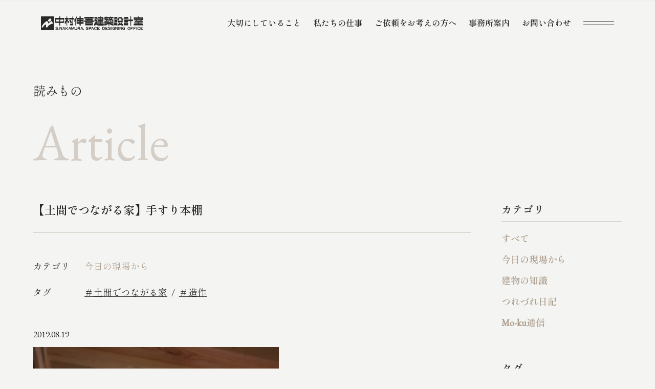

--- FILE ---
content_type: text/html; charset=UTF-8
request_url: https://n-shingo.net/article/8431/
body_size: 416952
content:
<!DOCTYPE html><html lang="ja"><head><meta charset="UTF-8"><meta http-equiv="x-ua-compatible" content="ie=edge"><meta name="skype_toolbar" content="skype_toolbar_parser_compatible"><meta name="viewport" content="width=device-width,initial-scale=1.0,minimum-scale=1.0"><title>【土間でつながる家】手すり本棚｜今日の現場から｜読みもの | 和歌⼭南⼤阪 「無垢の⽊と⾃然素材で建てる⼼地よい⽊の家」｜中村伸吾建築設計室</title><meta name="robots" content="index,follow"><meta name="format-detection" content="telephone=no"><link rel="apple-touch-icon" sizes="180x180" href="/dist/ico/apple-touch-icon.png"><link rel="icon" type="image/png" sizes="32x32" href="/dist/ico/favicon-32x32.png"><link rel="icon" type="image/png" sizes="16x16" href="/dist/ico/favicon-16x16.png"><link rel="manifest" href="/dist/ico/site.webmanifest"><link rel="mask-icon" href="/dist/ico/safari-pinned-tab.svg" color="#5bbad5"><meta name="msapplication-TileColor" content="#da532c"><meta name="theme-color" content="#ffffff"><link rel="preconnect" href="https://fonts.googleapis.com"><link rel="preconnect" href="https://fonts.gstatic.com" crossorigin><link href="https://fonts.googleapis.com/css2?family=EB+Garamond&family=Shippori+Mincho:wght@400;600&display=swap" rel="stylesheet"><link rel="alternate" type="application/rss+xml" title="和歌⼭南⼤阪 「無垢の⽊と⾃然素材で建てる⼼地よい⽊の家」｜中村伸吾建築設計室 &raquo; フィード" href="https://n-shingo.net/feed/" /><meta name='robots' content='max-image-preview:large' /><link rel='dns-prefetch' href='//www.google.com' /><link rel='dns-prefetch' href='//use.fontawesome.com' /><title>【土間でつながる家】手すり本棚 | 和歌⼭南⼤阪 「無垢の⽊と⾃然素材で建てる⼼地よい⽊の家」｜中村伸吾建築設計室</title><meta name="description" content="2階・階段ホールの腰壁は、通常腰切りまでの手すり壁になる事が多い。 それではもったいないし、風も通らない。そこで、壁の厚みを利用して本棚を設えた。 あまり大きな本は置けないが、文庫本程度なら望外の収納力を発揮する。"><link rel="canonical" href="https://n-shingo.net/article/8431/"><meta property="og:locale" content="ja_JP"><meta property="og:type" content="article"><meta property="og:image" content="https://n-shingo.net/app/wp-content/uploads/2023/03/15246566535d4d27cd65b9b1.40802471.jpg"><meta property="og:title" content="【土間でつながる家】手すり本棚 | 和歌⼭南⼤阪 「無垢の⽊と⾃然素材で建てる⼼地よい⽊の家」｜中村伸吾建築設計室"><meta property="og:description" content="2階・階段ホールの腰壁は、通常腰切りまでの手すり壁になる事が多い。 それではもったいないし、風も通らない。そこで、壁の厚みを利用して本棚を設えた。 あまり大きな本は置けないが、文庫本程度なら望外の収納力を発揮する。"><meta property="og:url" content="https://n-shingo.net/article/8431/"><meta property="og:site_name" content="和歌⼭南⼤阪 「無垢の⽊と⾃然素材で建てる⼼地よい⽊の家」｜中村伸吾建築設計室"><meta name="twitter:card" content="summary_large_image"><link rel='stylesheet' id='wp-block-library-css' href='https://n-shingo.net/app/wp-includes/css/dist/block-library/style.min.css?ver=6.4.2' type='text/css' media='all' /><style id='classic-theme-styles-inline-css' type='text/css'>/*! This file is auto-generated */
.wp-block-button__link{color:#fff;background-color:#32373c;border-radius:9999px;box-shadow:none;text-decoration:none;padding:calc(.667em + 2px) calc(1.333em + 2px);font-size:1.125em}.wp-block-file__button{background:#32373c;color:#fff;text-decoration:none}</style><style id='global-styles-inline-css' type='text/css'>body{--wp--preset--color--black: #000000;--wp--preset--color--cyan-bluish-gray: #abb8c3;--wp--preset--color--white: #ffffff;--wp--preset--color--pale-pink: #f78da7;--wp--preset--color--vivid-red: #cf2e2e;--wp--preset--color--luminous-vivid-orange: #ff6900;--wp--preset--color--luminous-vivid-amber: #fcb900;--wp--preset--color--light-green-cyan: #7bdcb5;--wp--preset--color--vivid-green-cyan: #00d084;--wp--preset--color--pale-cyan-blue: #8ed1fc;--wp--preset--color--vivid-cyan-blue: #0693e3;--wp--preset--color--vivid-purple: #9b51e0;--wp--preset--gradient--vivid-cyan-blue-to-vivid-purple: linear-gradient(135deg,rgba(6,147,227,1) 0%,rgb(155,81,224) 100%);--wp--preset--gradient--light-green-cyan-to-vivid-green-cyan: linear-gradient(135deg,rgb(122,220,180) 0%,rgb(0,208,130) 100%);--wp--preset--gradient--luminous-vivid-amber-to-luminous-vivid-orange: linear-gradient(135deg,rgba(252,185,0,1) 0%,rgba(255,105,0,1) 100%);--wp--preset--gradient--luminous-vivid-orange-to-vivid-red: linear-gradient(135deg,rgba(255,105,0,1) 0%,rgb(207,46,46) 100%);--wp--preset--gradient--very-light-gray-to-cyan-bluish-gray: linear-gradient(135deg,rgb(238,238,238) 0%,rgb(169,184,195) 100%);--wp--preset--gradient--cool-to-warm-spectrum: linear-gradient(135deg,rgb(74,234,220) 0%,rgb(151,120,209) 20%,rgb(207,42,186) 40%,rgb(238,44,130) 60%,rgb(251,105,98) 80%,rgb(254,248,76) 100%);--wp--preset--gradient--blush-light-purple: linear-gradient(135deg,rgb(255,206,236) 0%,rgb(152,150,240) 100%);--wp--preset--gradient--blush-bordeaux: linear-gradient(135deg,rgb(254,205,165) 0%,rgb(254,45,45) 50%,rgb(107,0,62) 100%);--wp--preset--gradient--luminous-dusk: linear-gradient(135deg,rgb(255,203,112) 0%,rgb(199,81,192) 50%,rgb(65,88,208) 100%);--wp--preset--gradient--pale-ocean: linear-gradient(135deg,rgb(255,245,203) 0%,rgb(182,227,212) 50%,rgb(51,167,181) 100%);--wp--preset--gradient--electric-grass: linear-gradient(135deg,rgb(202,248,128) 0%,rgb(113,206,126) 100%);--wp--preset--gradient--midnight: linear-gradient(135deg,rgb(2,3,129) 0%,rgb(40,116,252) 100%);--wp--preset--font-size--small: 13px;--wp--preset--font-size--medium: 20px;--wp--preset--font-size--large: 36px;--wp--preset--font-size--x-large: 42px;--wp--preset--spacing--20: 0.44rem;--wp--preset--spacing--30: 0.67rem;--wp--preset--spacing--40: 1rem;--wp--preset--spacing--50: 1.5rem;--wp--preset--spacing--60: 2.25rem;--wp--preset--spacing--70: 3.38rem;--wp--preset--spacing--80: 5.06rem;--wp--preset--shadow--natural: 6px 6px 9px rgba(0, 0, 0, 0.2);--wp--preset--shadow--deep: 12px 12px 50px rgba(0, 0, 0, 0.4);--wp--preset--shadow--sharp: 6px 6px 0px rgba(0, 0, 0, 0.2);--wp--preset--shadow--outlined: 6px 6px 0px -3px rgba(255, 255, 255, 1), 6px 6px rgba(0, 0, 0, 1);--wp--preset--shadow--crisp: 6px 6px 0px rgba(0, 0, 0, 1);}:where(.is-layout-flex){gap: 0.5em;}:where(.is-layout-grid){gap: 0.5em;}body .is-layout-flow > .alignleft{float: left;margin-inline-start: 0;margin-inline-end: 2em;}body .is-layout-flow > .alignright{float: right;margin-inline-start: 2em;margin-inline-end: 0;}body .is-layout-flow > .aligncenter{margin-left: auto !important;margin-right: auto !important;}body .is-layout-constrained > .alignleft{float: left;margin-inline-start: 0;margin-inline-end: 2em;}body .is-layout-constrained > .alignright{float: right;margin-inline-start: 2em;margin-inline-end: 0;}body .is-layout-constrained > .aligncenter{margin-left: auto !important;margin-right: auto !important;}body .is-layout-constrained > :where(:not(.alignleft):not(.alignright):not(.alignfull)){max-width: var(--wp--style--global--content-size);margin-left: auto !important;margin-right: auto !important;}body .is-layout-constrained > .alignwide{max-width: var(--wp--style--global--wide-size);}body .is-layout-flex{display: flex;}body .is-layout-flex{flex-wrap: wrap;align-items: center;}body .is-layout-flex > *{margin: 0;}body .is-layout-grid{display: grid;}body .is-layout-grid > *{margin: 0;}:where(.wp-block-columns.is-layout-flex){gap: 2em;}:where(.wp-block-columns.is-layout-grid){gap: 2em;}:where(.wp-block-post-template.is-layout-flex){gap: 1.25em;}:where(.wp-block-post-template.is-layout-grid){gap: 1.25em;}.has-black-color{color: var(--wp--preset--color--black) !important;}.has-cyan-bluish-gray-color{color: var(--wp--preset--color--cyan-bluish-gray) !important;}.has-white-color{color: var(--wp--preset--color--white) !important;}.has-pale-pink-color{color: var(--wp--preset--color--pale-pink) !important;}.has-vivid-red-color{color: var(--wp--preset--color--vivid-red) !important;}.has-luminous-vivid-orange-color{color: var(--wp--preset--color--luminous-vivid-orange) !important;}.has-luminous-vivid-amber-color{color: var(--wp--preset--color--luminous-vivid-amber) !important;}.has-light-green-cyan-color{color: var(--wp--preset--color--light-green-cyan) !important;}.has-vivid-green-cyan-color{color: var(--wp--preset--color--vivid-green-cyan) !important;}.has-pale-cyan-blue-color{color: var(--wp--preset--color--pale-cyan-blue) !important;}.has-vivid-cyan-blue-color{color: var(--wp--preset--color--vivid-cyan-blue) !important;}.has-vivid-purple-color{color: var(--wp--preset--color--vivid-purple) !important;}.has-black-background-color{background-color: var(--wp--preset--color--black) !important;}.has-cyan-bluish-gray-background-color{background-color: var(--wp--preset--color--cyan-bluish-gray) !important;}.has-white-background-color{background-color: var(--wp--preset--color--white) !important;}.has-pale-pink-background-color{background-color: var(--wp--preset--color--pale-pink) !important;}.has-vivid-red-background-color{background-color: var(--wp--preset--color--vivid-red) !important;}.has-luminous-vivid-orange-background-color{background-color: var(--wp--preset--color--luminous-vivid-orange) !important;}.has-luminous-vivid-amber-background-color{background-color: var(--wp--preset--color--luminous-vivid-amber) !important;}.has-light-green-cyan-background-color{background-color: var(--wp--preset--color--light-green-cyan) !important;}.has-vivid-green-cyan-background-color{background-color: var(--wp--preset--color--vivid-green-cyan) !important;}.has-pale-cyan-blue-background-color{background-color: var(--wp--preset--color--pale-cyan-blue) !important;}.has-vivid-cyan-blue-background-color{background-color: var(--wp--preset--color--vivid-cyan-blue) !important;}.has-vivid-purple-background-color{background-color: var(--wp--preset--color--vivid-purple) !important;}.has-black-border-color{border-color: var(--wp--preset--color--black) !important;}.has-cyan-bluish-gray-border-color{border-color: var(--wp--preset--color--cyan-bluish-gray) !important;}.has-white-border-color{border-color: var(--wp--preset--color--white) !important;}.has-pale-pink-border-color{border-color: var(--wp--preset--color--pale-pink) !important;}.has-vivid-red-border-color{border-color: var(--wp--preset--color--vivid-red) !important;}.has-luminous-vivid-orange-border-color{border-color: var(--wp--preset--color--luminous-vivid-orange) !important;}.has-luminous-vivid-amber-border-color{border-color: var(--wp--preset--color--luminous-vivid-amber) !important;}.has-light-green-cyan-border-color{border-color: var(--wp--preset--color--light-green-cyan) !important;}.has-vivid-green-cyan-border-color{border-color: var(--wp--preset--color--vivid-green-cyan) !important;}.has-pale-cyan-blue-border-color{border-color: var(--wp--preset--color--pale-cyan-blue) !important;}.has-vivid-cyan-blue-border-color{border-color: var(--wp--preset--color--vivid-cyan-blue) !important;}.has-vivid-purple-border-color{border-color: var(--wp--preset--color--vivid-purple) !important;}.has-vivid-cyan-blue-to-vivid-purple-gradient-background{background: var(--wp--preset--gradient--vivid-cyan-blue-to-vivid-purple) !important;}.has-light-green-cyan-to-vivid-green-cyan-gradient-background{background: var(--wp--preset--gradient--light-green-cyan-to-vivid-green-cyan) !important;}.has-luminous-vivid-amber-to-luminous-vivid-orange-gradient-background{background: var(--wp--preset--gradient--luminous-vivid-amber-to-luminous-vivid-orange) !important;}.has-luminous-vivid-orange-to-vivid-red-gradient-background{background: var(--wp--preset--gradient--luminous-vivid-orange-to-vivid-red) !important;}.has-very-light-gray-to-cyan-bluish-gray-gradient-background{background: var(--wp--preset--gradient--very-light-gray-to-cyan-bluish-gray) !important;}.has-cool-to-warm-spectrum-gradient-background{background: var(--wp--preset--gradient--cool-to-warm-spectrum) !important;}.has-blush-light-purple-gradient-background{background: var(--wp--preset--gradient--blush-light-purple) !important;}.has-blush-bordeaux-gradient-background{background: var(--wp--preset--gradient--blush-bordeaux) !important;}.has-luminous-dusk-gradient-background{background: var(--wp--preset--gradient--luminous-dusk) !important;}.has-pale-ocean-gradient-background{background: var(--wp--preset--gradient--pale-ocean) !important;}.has-electric-grass-gradient-background{background: var(--wp--preset--gradient--electric-grass) !important;}.has-midnight-gradient-background{background: var(--wp--preset--gradient--midnight) !important;}.has-small-font-size{font-size: var(--wp--preset--font-size--small) !important;}.has-medium-font-size{font-size: var(--wp--preset--font-size--medium) !important;}.has-large-font-size{font-size: var(--wp--preset--font-size--large) !important;}.has-x-large-font-size{font-size: var(--wp--preset--font-size--x-large) !important;}
.wp-block-navigation a:where(:not(.wp-element-button)){color: inherit;}
:where(.wp-block-post-template.is-layout-flex){gap: 1.25em;}:where(.wp-block-post-template.is-layout-grid){gap: 1.25em;}
:where(.wp-block-columns.is-layout-flex){gap: 2em;}:where(.wp-block-columns.is-layout-grid){gap: 2em;}
.wp-block-pullquote{font-size: 1.5em;line-height: 1.6;}</style><link rel='stylesheet' id='wpvrfontawesome-css' href='https://use.fontawesome.com/releases/v5.7.2/css/all.css?ver=8.3.15' type='text/css' media='all' /><link rel='stylesheet' id='panellium-css-css' href='https://n-shingo.net/app/wp-content/cache/autoptimize/autoptimize_single_a0bdd11da7dda10c9ecf206be2ca05e9.php?ver=1' type='text/css' media='all' /><link rel='stylesheet' id='videojs-css-css' href='https://n-shingo.net/app/wp-content/cache/autoptimize/autoptimize_single_d81441067b37b791eeb308147a245b35.php?ver=1' type='text/css' media='all' /><link rel='stylesheet' id='videojs-vr-css-css' href='https://n-shingo.net/app/wp-content/cache/autoptimize/autoptimize_single_1a0cdf52dc94bbb4ba5ab03536281957.php?ver=1' type='text/css' media='all' /><link rel='stylesheet' id='owl-css-css' href='https://n-shingo.net/app/wp-content/cache/autoptimize/autoptimize_single_13e38f9f3b1c19abd733d1ea47b797ff.php?ver=8.3.15' type='text/css' media='all' /><link rel='stylesheet' id='wpvr-css' href='https://n-shingo.net/app/wp-content/cache/autoptimize/autoptimize_single_5266e939ebcc3036041bce321d8d5090.php?ver=8.3.15' type='text/css' media='all' /> <script defer type="text/javascript" src="https://n-shingo.net/app/wp-content/cache/autoptimize/autoptimize_single_71fa98b66f79f5a3a699e103bc44a5ed.php?ver=1" id="panellium-js-js"></script> <script defer type="text/javascript" src="https://n-shingo.net/app/wp-content/cache/autoptimize/autoptimize_single_c2ce963f79b3229ecd0fb38ab4a7780c.php?ver=1" id="panelliumlib-js-js"></script> <script defer type="text/javascript" src="https://n-shingo.net/app/wp-content/cache/autoptimize/autoptimize_single_aacd928ef5fcbb12536dbde235e2263f.php?ver=1" id="videojs-js-js"></script> <script defer type="text/javascript" src="https://n-shingo.net/app/wp-content/cache/autoptimize/autoptimize_single_a565b77669a490e268bffab46451644a.php?ver=1" id="videojsvr-js-js"></script> <script defer type="text/javascript" src="https://n-shingo.net/app/wp-content/cache/autoptimize/autoptimize_single_0386e82f81a4894fd2bd899a39ca110b.php?ver=1" id="panelliumvid-js-js"></script>  <script type="application/ld+json">{
    "@context": "https://schema.org",
    "@type": "BreadcrumbList",
    "itemListElement": [
        {
            "@type": "ListItem",
            "position": 1,
            "item": {
                "@id": "https://n-shingo.net",
                "name": "和歌⼭南⼤阪 「無垢の⽊と⾃然素材で建てる⼼地よい⽊の家」｜中村伸吾建築設計室"
            }
        },
        {
            "@type": "ListItem",
            "position": 2,
            "item": {
                "@id": "https://n-shingo.net/article/",
                "name": "読みもの"
            }
        },
        {
            "@type": "ListItem",
            "position": 3,
            "item": {
                "@id": "https://n-shingo.net/article-cat/cat01/",
                "name": "今日の現場から"
            }
        },
        {
            "@type": "ListItem",
            "position": 4,
            "item": {
                "@id": "https://n-shingo.net/article/8431/",
                "name": "【土間でつながる家】手すり本棚"
            }
        }
    ]
}</script> <script type="application/ld+json">{
    "@context": "https://schema.org",
    "@type": "Article",
    "mainEntityOfPage": {
        "@type": "WebPage",
        "@id": "https://n-shingo.net/article/8431/"
    },
    "headline": "【土間でつながる家】手すり本棚",
    "datePublished": "2019-08-19T11:18:47+0900",
    "dateModified": "2023-03-21T12:09:03+0900",
    "author": {
        "@type": "Person",
        "name": "will-admin"
    },
    "description": "2階・階段ホールの腰壁は、通常腰切りまでの手すり壁になる事が多い。それではもったいないし、風も通らない。そこで、壁の厚みを利用して本棚を設えた。あまり大きな本は置けないが、文庫本程度なら望外の収納力を発揮する。",
    "image": {
        "@type": "ImageObject",
        "url": "https://n-shingo.net/app/wp-content/uploads/2023/03/15246566535d4d27cd65b9b1.40802471.jpg",
        "width": 267,
        "height": 400
    }
}</script> <style>.grecaptcha-badge{display: none !important;}
        .mw_wp_form_confirm .form__confirm__hidden{ display:none;}
        .form__pp { font-size:14px; line-height:1.8; margin-top:40px; text-align:center;}
        @media( max-width: 575px){ 
            .form__pp { font-size:12px; text-align:left;}
            .form__pp br { display:none;}
        }</style><link rel="stylesheet" href="/dist/css/styles.css"> <script defer src="https://code.jquery.com/jquery-3.6.0.min.js"></script> <script src="/dist/js/bundle.js" id="bundle" charset="utf-8" defer></script>  <script defer src="https://www.googletagmanager.com/gtag/js?id=G-WRQGPQEE63"></script> <script defer src="[data-uri]"></script></head><body data-barba="wrapper"><div id="page" > <button id="js-hamburger" class="l-hamburger" aria-haspopup="true" aria-expanded="false"> <span class="sr-only sr-only-focusable">メニューを開閉する</span> <span class="js-hamburger__bar l-hamburger__bar" aria-hidden="true"></span> </button><nav id="js-drawer" class="l-drawer" aria-labelledby="js-hamburger"><div class="l-drawer__bg"></div><div class="l-drawer__wrapper"><div class="container"><div class="l-drawer__top"><div class="row"><div class="col-xl-6 col-lg-4"><div id="l-drawer__logo"> <a href="/"> <svg class="l-drawer__logo--img" viewBox="0 0 242 33" xmlns="http://www.w3.org/2000/svg"> <path d="M34.2829 3.66568C33.9546 3.66568 33.6865 3.93375 33.6865 4.26207V14.8645C33.6865 15.1928 33.9546 15.4609 34.2829 15.4609H54.1715C54.4998 15.4609 54.7678 15.1928 54.7678 14.8645V4.26207C54.7678 3.93375 54.4998 3.66568 54.1715 3.66568H34.2829ZM53.1624 11.503C53.1624 11.8313 52.8943 12.0994 52.566 12.0994H35.8913C35.563 12.0994 35.295 11.8313 35.295 11.503V8.10544C35.295 7.77712 35.563 7.50905 35.8913 7.50905H52.566C52.8943 7.50905 53.1624 7.77712 53.1624 8.10544V11.503Z"/> <path d="M44.7588 0.0813293H43.6926C43.3632 0.0813293 43.0962 0.34834 43.0962 0.677715V21.2922C43.0962 21.6215 43.3632 21.8886 43.6926 21.8886H44.7588C45.0882 21.8886 45.3552 21.6215 45.3552 21.2922V0.677715C45.3552 0.34834 45.0882 0.0813293 44.7588 0.0813293Z"/> <path d="M137.946 18.0362H136.006V21.8886H137.946V18.0362Z"/> <path d="M148.135 18.0362H136.774C136.538 18.0362 136.346 18.2277 136.346 18.4639V21.4609C136.346 21.6971 136.538 21.8886 136.774 21.8886H148.135C148.372 21.8886 148.563 21.6971 148.563 21.4609V18.4639C148.563 18.2277 148.372 18.0362 148.135 18.0362Z"/> <path d="M128.945 13.6054C128.84 13.3855 128.704 13.1626 128.656 13.1054C128.596 13.0422 128.671 13.1265 128.566 13.012C127.286 12.0241 127.054 13.2018 127.087 13.8916C127.111 14.4307 129.009 21.7199 136.575 21.8916V18.0211C136.575 18.0211 131.352 18.5391 128.948 13.6024L128.945 13.6054Z"/> <path d="M132.352 1.46387H126.936C126.7 1.46387 126.509 1.65536 126.509 1.89158V4.89459C126.509 5.13081 126.7 5.3223 126.936 5.3223H132.352C132.588 5.3223 132.78 5.13081 132.78 4.89459V1.89158C132.78 1.65536 132.588 1.46387 132.352 1.46387Z"/> <path d="M132.34 8.09036H126.936C126.7 8.09036 126.509 8.28186 126.509 8.51807V11.5271C126.509 11.7633 126.7 11.9548 126.936 11.9548H132.34C132.576 11.9548 132.768 11.7633 132.768 11.5271V8.51807C132.768 8.28186 132.576 8.09036 132.34 8.09036Z"/> <path d="M129.455 5.32831C128.72 6.67771 126.78 8.15663 126.78 8.15663L131.054 11.9548C131.069 12.8253 130.753 15.6928 126.111 17.2922C126.06 17.3102 125.949 17.3404 125.955 17.7229C125.958 17.9398 125.946 21.1988 125.955 21.5452C125.964 21.8916 126.045 21.9187 126.208 21.9277C127.244 21.991 131.174 21.5753 132.768 11.9548L132.78 8.65663L132.662 8.51506L129.364 8.08735C130.873 6.91868 132.563 4.63554 132.702 4.37952L132.777 4.28012L129.452 5.32831H129.455Z"/> <path d="M134.367 1.45483C134.132 1.45483 133.939 1.64761 133.939 1.88254V3.66568C133.939 3.90062 134.132 4.09339 134.367 4.09339H144.961C145.195 4.09339 145.388 4.28616 145.388 4.5211V7.78616C145.388 8.0211 145.195 8.21387 144.961 8.21387H134.367C134.132 8.21387 133.939 8.40664 133.939 8.64158V10.5603C133.939 10.7952 134.132 10.988 134.367 10.988H146.768C147.003 10.988 147.195 10.7952 147.195 10.5603V1.88254C147.195 1.64761 147.003 1.45483 146.768 1.45483H134.367Z"/> <path d="M147.864 14.4879H133.196C132.96 14.4879 132.768 14.6794 132.768 14.9157V16.8313C132.768 17.0675 132.96 17.259 133.196 17.259H147.864C148.101 17.259 148.292 17.0675 148.292 16.8313V14.9157C148.292 14.6794 148.101 14.4879 147.864 14.4879Z"/> <path d="M147.322 11.5271H133.813C133.577 11.5271 133.385 11.7186 133.385 11.9548V13.4638C133.385 13.7001 133.577 13.8916 133.813 13.8916H147.322C147.558 13.8916 147.75 13.7001 147.75 13.4638V11.9548C147.75 11.7186 147.558 11.5271 147.322 11.5271Z"/> <path d="M147.927 5.20181H133.207C132.971 5.20181 132.78 5.39331 132.78 5.62952V7.10844C132.78 7.34466 132.971 7.53615 133.207 7.53615H147.927C148.164 7.53615 148.355 7.34466 148.355 7.10844V5.62952C148.355 5.39331 148.164 5.20181 147.927 5.20181Z"/> <path d="M140.994 0.0813293H140.138C139.902 0.0813293 139.71 0.272822 139.71 0.50904V18.7229C139.71 18.9591 139.902 19.1506 140.138 19.1506H140.994C141.23 19.1506 141.421 18.9591 141.421 18.7229V0.50904C141.421 0.272822 141.23 0.0813293 140.994 0.0813293Z"/> <path d="M75.4065 0.0813293H74.8674C74.538 0.0813293 74.271 0.34834 74.271 0.677715V20.0994C74.271 20.4288 74.538 20.6958 74.8674 20.6958H75.4065C75.7359 20.6958 76.0029 20.4288 76.0029 20.0994V0.677715C76.0029 0.34834 75.7359 0.0813293 75.4065 0.0813293Z"/> <path d="M66.2075 12.244C66.2165 12.0482 66.2075 11.5964 65.8822 11.5723C65.7918 11.5663 65.6051 11.5723 65.3973 11.5181C64.3973 11.259 62.7497 7.53314 62.7497 7.53314H59.9364C59.9364 7.53314 59.2406 10.6205 56.828 11.9217C56.7316 11.9729 56.5298 12.003 56.5298 12.3042V17.5753C56.5298 17.5753 56.5298 17.8765 56.8129 18.0482C58.3671 18.3765 60.1894 12.506 60.4214 11.7319L62.1533 11.0753C62.3671 11.7289 63.9575 16.0482 65.7406 16.1958C65.9003 16.1777 65.9424 16.1717 66.0418 16.0783C66.0418 16.0783 66.2135 15.9337 66.2045 15.6657C66.2045 15.6115 66.2075 12.3283 66.2105 12.253L66.2075 12.244Z"/> <path d="M76.0027 20.3795C76.0027 20.6145 75.8521 20.9247 75.6683 21.0723L75.6051 21.1235C75.4213 21.2681 75.078 21.3886 74.843 21.3886H69.4756C69.2406 21.3886 69.0479 21.1958 69.0479 20.9608V17.9488C69.0479 17.7139 69.2406 17.5211 69.4756 17.5211H75.575C75.8099 17.5211 76.0027 17.7139 76.0027 17.9488V20.3795V20.3795Z"/> <path d="M69.8794 8.6687C70.1565 9.08737 72.3643 12.4127 72.539 12.6807C72.7167 12.9488 73.5993 13.9157 73.1083 14.4036C72.6173 14.8916 71.5661 15.9488 71.3824 16.0814C71.1986 16.2109 70.5932 16.4609 70.277 15.9247C69.9607 15.3886 66.9848 10.3916 66.9306 10.3103C66.8101 10.1295 66.9908 9.91267 66.9908 9.91267C66.9908 9.91267 69.2529 8.37653 69.3342 8.35845C69.4155 8.34339 69.5992 8.24701 69.8794 8.66568V8.6687Z"/> <path d="M77.617 3.66568H67.364C67.0346 3.66568 66.7676 3.93269 66.7676 4.26207V6.93375C66.7676 7.26313 67.0346 7.53014 67.364 7.53014H77.617C77.9463 7.53014 78.2134 7.26313 78.2134 6.93375V4.26207C78.2134 3.93269 77.9463 3.66568 77.617 3.66568Z"/> <path d="M65.0238 3.66568H57.1232C56.7939 3.66568 56.5269 3.93269 56.5269 4.26207V6.93375C56.5269 7.26313 56.7939 7.53014 57.1232 7.53014H65.0238C65.3532 7.53014 65.6202 7.26313 65.6202 6.93375V4.26207C65.6202 3.93269 65.3532 3.66568 65.0238 3.66568Z"/> <path d="M61.5511 0.0813293H61.0119C60.6825 0.0813293 60.4155 0.34834 60.4155 0.677715V21.2922C60.4155 21.6215 60.6825 21.8886 61.0119 21.8886H61.5511C61.8804 21.8886 62.1475 21.6215 62.1475 21.2922V0.677715C62.1475 0.34834 61.8804 0.0813293 61.5511 0.0813293Z"/> <path d="M206.53 4.64758H196.111C195.875 4.64758 195.684 4.83908 195.684 5.07529V6.99397C195.684 7.23019 195.875 7.42168 196.111 7.42168H206.53C206.766 7.42168 206.958 7.23019 206.958 6.99397V5.07529C206.958 4.83908 206.766 4.64758 206.53 4.64758Z"/> <path d="M205.708 11.1235H197.289C197.053 11.1235 196.861 11.315 196.861 11.5512V13.4699C196.861 13.7061 197.053 13.8976 197.289 13.8976H205.708C205.944 13.8976 206.135 13.7061 206.135 13.4699V11.5512C206.135 11.315 205.944 11.1235 205.708 11.1235Z"/> <path d="M205.708 8.15363H197.289C197.053 8.15363 196.861 8.34512 196.861 8.58134V10.5C196.861 10.7362 197.053 10.9277 197.289 10.9277H205.708C205.944 10.9277 206.135 10.7362 206.135 10.5V8.58134C206.135 8.34512 205.944 8.15363 205.708 8.15363Z"/> <path d="M205.759 1.24097H197.28C197.044 1.24097 196.852 1.43246 196.852 1.66868V3.69277C196.852 3.92899 197.044 4.12048 197.28 4.12048H205.759C205.995 4.12048 206.186 3.92899 206.186 3.69277V1.66868C206.186 1.43246 205.995 1.24097 205.759 1.24097Z"/> <path d="M196.518 14.5181C196.283 14.5181 196.09 14.7109 196.09 14.9458V20.8886C196.09 21.1235 196.283 21.3163 196.518 21.3163H205.711C205.946 21.3163 206.139 21.1235 206.139 20.8886V14.9458C206.139 14.7109 205.946 14.5181 205.711 14.5181H196.518ZM205.376 17.3163C205.376 17.3795 205.184 17.4338 204.949 17.4338H197.289C197.054 17.4338 196.861 17.3826 196.861 17.3163C196.861 17.25 197.054 17.2018 197.289 17.2018H204.949C205.184 17.2018 205.376 17.253 205.376 17.3163Z"/> <path d="M213.096 0.0813293H211.789C211.647 0.0813293 211.533 0.195955 211.533 0.337353V21.6325C211.533 21.7739 211.647 21.8886 211.789 21.8886H213.096C213.237 21.8886 213.352 21.7739 213.352 21.6325V0.337353C213.352 0.195955 213.237 0.0813293 213.096 0.0813293Z"/> <path d="M217.24 7.53012H206.855C206.619 7.53012 206.427 7.72161 206.427 7.95783V10.9669C206.427 11.2031 206.619 11.3946 206.855 11.3946H217.24C217.477 11.3946 217.668 11.2031 217.668 10.9669V7.95783C217.668 7.72161 217.477 7.53012 217.24 7.53012Z"/> <path d="M171.174 13.8946H150.042C149.806 13.8946 149.614 14.0861 149.614 14.3223V16.8313C149.614 17.0675 149.806 17.259 150.042 17.259H171.174C171.411 17.259 171.602 17.0675 171.602 16.8313V14.3223C171.602 14.0861 171.411 13.8946 171.174 13.8946Z"/> <path d="M160.063 1.24399H153.967C153.731 1.24399 153.539 1.43548 153.539 1.6717V4.18073C153.539 4.41695 153.731 4.60844 153.967 4.60844H160.063C160.299 4.60844 160.491 4.41695 160.491 4.18073V1.6717C160.491 1.43548 160.299 1.24399 160.063 1.24399Z"/> <path d="M159.942 6.1265C159.957 6.28011 159.969 6.59939 159.969 6.83131V8.40661C159.969 8.52408 159.885 8.62047 159.783 8.62047H151.057C150.927 8.62047 150.822 8.51204 150.822 8.37951V6.27409C150.822 6.03915 151.015 5.84637 151.249 5.84637H159.638C159.789 5.84637 159.927 5.97288 159.942 6.1265V6.1265Z"/> <path d="M159.379 9.81926C159.388 9.97589 159.394 10.2952 159.394 10.5301L159.388 11.747C159.382 11.9819 159.376 12.2952 159.373 12.4428C159.37 12.5904 159.229 12.7199 159.063 12.7319C158.894 12.744 158.566 12.765 158.334 12.7831L150.702 13.3132C150.467 13.3283 150.277 13.1506 150.277 12.9157V10.997C150.277 10.762 150.467 10.5512 150.702 10.5271C150.702 10.5271 157.831 9.81324 159.171 9.78613C159.295 9.78613 159.364 9.78613 159.373 9.79818L159.388 9.82228L159.379 9.81926Z"/> <path d="M153.427 0.665661C153.427 0.665661 154.909 0.629517 155.084 0.665661C155.259 0.701806 155.406 0.903613 155.373 1.02108C153.789 6.53614 150.972 7.01205 150.051 7.01205C149.858 7.01205 149.75 6.95783 149.75 6.70181V2.33434C149.75 2.18072 149.951 2.15964 150.051 2.16566C151.337 2.2259 152.427 1.30422 152.861 0.876505C152.981 0.632529 153.427 0.662649 153.427 0.662649V0.665661Z"/> <path d="M156.657 3.95181H155.349C155.208 3.95181 155.093 4.06644 155.093 4.20784V6.03916C155.093 6.18056 155.208 6.29519 155.349 6.29519H156.657C156.798 6.29519 156.913 6.18056 156.913 6.03916V4.20784C156.913 4.06644 156.798 3.95181 156.657 3.95181Z"/> <path d="M154.524 8.09036H155.747C155.888 8.09036 156.003 8.20482 156.003 8.34639V10.1777C156.003 10.3193 155.888 10.4337 155.747 10.4337H154.524C154.382 10.4337 154.268 10.3193 154.268 10.1777V8.34639C154.268 8.20482 154.382 8.09036 154.524 8.09036Z"/> <path d="M171.039 1.24399H163.539C163.303 1.24399 163.111 1.43548 163.111 1.6717V4.18073C163.111 4.41695 163.303 4.60844 163.539 4.60844H171.039C171.275 4.60844 171.467 4.41695 171.467 4.18073V1.6717C171.467 1.43548 171.275 1.24399 171.039 1.24399Z"/> <path d="M168.246 5.8494H161.59C161.354 5.8494 161.162 6.04089 161.162 6.27711V8.19578C161.162 8.432 161.354 8.62349 161.59 8.62349H168.246C168.483 8.62349 168.674 8.432 168.674 8.19578V6.27711C168.674 6.04089 168.483 5.8494 168.246 5.8494Z"/> <path d="M163.906 0.665649H165.463C165.602 0.665649 165.701 0.765047 165.641 0.936734C165.222 2.14155 163.4 6.96685 161.021 6.98493C160.879 6.98493 160.509 6.95481 160.503 6.5783C160.494 6.20179 160.512 3.01203 160.503 2.74999C160.494 2.48794 160.68 2.32529 160.768 2.29818C162.521 1.75601 163.162 1.18372 163.391 0.882517C163.494 0.746975 163.632 0.665649 163.909 0.665649H163.906Z"/> <path d="M167.199 3.95181H165.891C165.75 3.95181 165.635 4.06644 165.635 4.20784V6.03916C165.635 6.18056 165.75 6.29519 165.891 6.29519H167.199C167.34 6.29519 167.455 6.18056 167.455 6.03916V4.20784C167.455 4.06644 167.34 3.95181 167.199 3.95181Z"/> <path d="M167.358 7.17471C167.126 7.20785 166.927 7.42773 166.918 7.66267C166.918 7.66267 166.747 11.8765 167.18 12.4518C167.707 13.1476 170.71 12.753 170.71 12.753C170.942 12.7229 171.135 12.506 171.135 12.2711V7.41267C171.135 7.17773 170.942 6.98495 170.707 6.98495H170.186C169.951 6.98495 169.759 7.17773 169.759 7.41267V8.83736C169.759 9.0723 169.566 9.26507 169.331 9.26507H169.099C168.864 9.26507 168.671 9.0723 168.671 8.83736V7.41267C168.671 7.17773 168.482 7.01206 168.25 7.04821L167.355 7.17773L167.358 7.17471Z"/> <path d="M161.238 8.47892L162.171 8.68676C162.171 8.68676 162.331 8.80423 162.331 8.94579C162.331 9.67471 162.168 11.9669 160.09 12.8735C160.006 12.9097 159.527 13.1446 159.442 12.8976C159.442 12.7651 159.463 9.93676 159.448 9.77712C159.433 9.60242 159.512 9.45784 159.701 9.41868C160.665 9.22591 160.945 8.83435 161.027 8.60543C161.063 8.50302 161.235 8.4729 161.235 8.4729L161.238 8.47892Z"/> <path d="M164.452 9.06025C164.277 8.90362 163.997 8.91266 163.831 9.07832L162.599 10.3102C162.434 10.4759 162.425 10.756 162.578 10.9337L164.548 13.1807C164.702 13.3584 164.958 13.3584 165.117 13.1868L166.611 11.5422C166.768 11.3675 166.753 11.0994 166.578 10.9428L164.455 9.06025H164.452Z"/> <path d="M161.482 13.0121H159.735C159.593 13.0121 159.479 13.1267 159.479 13.2681V21.6325C159.479 21.7739 159.593 21.8886 159.735 21.8886H161.482C161.623 21.8886 161.738 21.7739 161.738 21.6325V13.2681C161.738 13.1267 161.623 13.0121 161.482 13.0121Z"/> <path d="M159.479 17.4488C159.479 17.4488 155.174 21.8404 150.066 21.8946C149.909 21.8946 149.599 21.8524 149.599 21.5994V18.3042C149.599 18.0602 149.915 17.9006 150.066 17.9036C155.714 18.0271 156.65 17.259 156.65 17.259L159.479 17.1295L159.689 17.259L159.479 17.4488Z"/> <path d="M161.855 17.4458L161.587 17.1295L164.656 17.253C167.554 18.1747 170.15 18.0241 171.147 17.9157C171.427 17.8855 171.584 18.0422 171.584 18.2319V21.4699C171.584 21.7982 171.292 21.8886 171.147 21.8855C164.756 21.7892 161.852 17.4488 161.852 17.4488"/> <path d="M191.545 1.84637H183.874C183.637 1.84637 183.446 2.03787 183.446 2.27409V4.78312C183.446 5.01934 183.637 5.21083 183.874 5.21083H191.545C191.781 5.21083 191.973 5.01934 191.973 4.78312V2.27409C191.973 2.03787 191.781 1.84637 191.545 1.84637Z"/> <path d="M180.702 4.64758H173.22C172.983 4.64758 172.792 4.83908 172.792 5.07529V6.99397C172.792 7.23019 172.983 7.42168 173.22 7.42168H180.702C180.938 7.42168 181.129 7.23019 181.129 6.99397V5.07529C181.129 4.83908 180.938 4.64758 180.702 4.64758Z"/> <path d="M180.099 11.0904H174.096C173.86 11.0904 173.668 11.2819 173.668 11.5181V13.4367C173.668 13.673 173.86 13.8645 174.096 13.8645H180.099C180.335 13.8645 180.527 13.673 180.527 13.4367V11.5181C180.527 11.2819 180.335 11.0904 180.099 11.0904Z"/> <path d="M180.099 8.1235H174.096C173.86 8.1235 173.668 8.315 173.668 8.55122V10.4699C173.668 10.7061 173.86 10.8976 174.096 10.8976H180.099C180.335 10.8976 180.527 10.7061 180.527 10.4699V8.55122C180.527 8.315 180.335 8.1235 180.099 8.1235Z"/> <path d="M190.581 3.12348C190.385 2.99095 190.22 3.0783 190.214 3.31324C190.214 3.31324 190.036 8.94878 190.473 9.52107C191 10.2169 194.003 9.82228 194.003 9.82228C194.235 9.79216 194.427 9.57529 194.43 9.34035L194.476 4.09336C194.476 3.85842 194.286 3.66565 194.051 3.66565H193.548C193.313 3.66565 193.117 3.85842 193.111 4.09336L193.063 5.90963C193.057 6.14457 192.861 6.33734 192.626 6.33734H192.394C192.159 6.33734 191.967 6.14457 191.967 5.90963V4.48493C191.967 4.24999 191.807 3.9518 191.611 3.81927L190.581 3.1265V3.12348Z"/> <path d="M183.662 4.56326L184.958 4.84037C184.958 4.84037 185.168 4.997 185.18 5.18676C185.364 8.21085 184.837 9.51206 182.069 10.3976C181.948 10.4368 181.289 10.756 181.171 10.4307C181.171 10.256 181.202 6.50302 181.18 6.29218C181.159 6.06025 181.268 5.86748 181.533 5.81929C182.87 5.56326 183.262 5.04218 183.376 4.74097C183.427 4.60242 183.665 4.56326 183.665 4.56326H183.662Z"/> <path d="M180.132 1.21085H174.084C173.848 1.21085 173.656 1.40234 173.656 1.63856V3.66265C173.656 3.89887 173.848 4.09036 174.084 4.09036H180.132C180.368 4.09036 180.56 3.89887 180.56 3.66265V1.63856C180.56 1.40234 180.368 1.21085 180.132 1.21085Z"/> <path d="M173.524 14.5181C173.289 14.5181 173.096 14.7108 173.096 14.9458V20.8885C173.096 21.1235 173.289 21.3163 173.524 21.3163H180.099C180.334 21.3163 180.527 21.1235 180.527 20.8885V14.9458C180.527 14.7108 180.334 14.5181 180.099 14.5181H173.524ZM179.961 17.3163C179.961 17.3795 179.768 17.4337 179.533 17.4337H174.09C173.855 17.4337 173.662 17.3825 173.662 17.3163C173.662 17.25 173.855 17.2018 174.09 17.2018H179.533C179.768 17.2018 179.961 17.253 179.961 17.3163Z"/> <path d="M182.124 10.491C181.889 10.491 181.696 10.6837 181.696 10.9187V13.4247C181.696 13.6596 181.889 13.8524 182.124 13.8524H190.898C191.133 13.8524 191.452 13.7078 191.605 13.5331L193.404 11.491C193.557 11.3163 193.687 11.1295 193.687 11.0813V10.744C193.687 10.6054 193.494 10.494 193.259 10.494H182.121L182.124 10.491Z"/> <path d="M194.479 18.5121V21.2862C194.479 21.8886 194.124 21.9066 193.952 21.9127C183.804 22.2048 183.015 13.5422 183.015 13.5422H185.374C185.374 13.5422 184.865 17.8163 193.877 18.0151C194.072 18.0181 194.479 18.0602 194.479 18.5121Z"/> <path d="M193.687 10.8976C193.687 10.8976 192.407 21.5723 181.696 21.9096C181.509 21.9157 181.126 21.8373 181.126 21.2861V18.503C181.126 18.1657 181.241 18.0151 181.446 18.0241C182.97 18.0934 189.509 18.1265 190.994 13.75L193.687 10.8976V10.8976Z"/> <path d="M231.319 0.451813H229.572C229.431 0.451813 229.316 0.566439 229.316 0.707837V4.96386C229.316 5.10526 229.431 5.21989 229.572 5.21989H231.319C231.46 5.21989 231.575 5.10526 231.575 4.96386V0.707837C231.575 0.566439 231.46 0.451813 231.319 0.451813Z"/> <path d="M231.319 13.1024H229.572C229.431 13.1024 229.316 13.217 229.316 13.3584V19.0723C229.316 19.2137 229.431 19.3283 229.572 19.3283H231.319C231.46 19.3283 231.575 19.2137 231.575 19.0723V13.3584C231.575 13.217 231.46 13.1024 231.319 13.1024Z"/> <path d="M226.951 6.57532H225.644C225.503 6.57532 225.388 6.68994 225.388 6.83134V10.3856C225.388 10.527 225.503 10.6416 225.644 10.6416H226.951C227.093 10.6416 227.207 10.527 227.207 10.3856V6.83134C227.207 6.68994 227.093 6.57532 226.951 6.57532Z"/> <path d="M240.988 17.9217H219.906C219.67 17.9217 219.479 18.1132 219.479 18.3494V20.8584C219.479 21.0947 219.67 21.2861 219.906 21.2861H240.988C241.224 21.2861 241.415 21.0947 241.415 20.8584V18.3494C241.415 18.1132 241.224 17.9217 240.988 17.9217Z"/> <path d="M220.012 2.33435C219.777 2.33435 219.584 2.4729 219.584 2.64459V8.71086C219.584 8.9458 219.777 9.13857 220.012 9.13857H220.979C221.214 9.13857 221.406 8.9458 221.406 8.71086V6.12652C221.406 5.89158 221.599 5.69881 221.834 5.69881H239.066C239.301 5.69881 239.494 5.89158 239.494 6.12652V8.71086C239.494 8.9458 239.686 9.13857 239.921 9.13857H240.888C241.123 9.13857 241.316 8.9458 241.316 8.71086V2.76206C241.316 2.52712 241.123 2.33435 240.888 2.33435H220.018H220.012Z"/> <path d="M238.741 11.2078C238.927 11.3524 239.078 11.6627 239.078 11.8976V12.7771C239.078 13.012 238.885 13.2048 238.65 13.2048H222.241C222.006 13.2048 221.813 13.012 221.813 12.7771V10.8584C221.813 10.6235 222.006 10.4307 222.241 10.4307H237.31C237.545 10.4307 237.888 10.5482 238.075 10.6928L238.741 11.2108V11.2078Z"/> <path d="M239.78 14.4217H221.114C220.878 14.4217 220.687 14.6132 220.687 14.8494V16.7681C220.687 17.0043 220.878 17.1958 221.114 17.1958H239.78C240.016 17.1958 240.208 17.0043 240.208 16.7681V14.8494C240.208 14.6132 240.016 14.4217 239.78 14.4217Z"/> <path d="M238.581 6.36447H222.307C222.07 6.36447 221.879 6.55596 221.879 6.79218V8.71086C221.879 8.94707 222.07 9.13857 222.307 9.13857H238.581C238.817 9.13857 239.008 8.94707 239.008 8.71086V6.79218C239.008 6.55596 238.817 6.36447 238.581 6.36447Z"/> <path d="M234.873 10.1777C234.689 10.0331 234.719 9.84338 234.936 9.75904L236.147 9.29217C236.367 9.20783 236.701 9.25 236.894 9.38555L240.96 12.2651C241.153 12.4006 241.213 12.6777 241.096 12.8825L240.421 14.0542C240.304 14.256 240.057 14.3042 239.873 14.1596L234.873 10.1807V10.1777Z"/> <path d="M84.9634 3.66567C84.7284 3.66567 84.5356 3.85844 84.5356 4.09338V17.3464C84.5356 17.5813 84.7284 17.7741 84.9634 17.7741H100.222C100.457 17.7741 100.65 17.5813 100.65 17.3464V4.09037C100.65 3.85543 100.457 3.66266 100.222 3.66266H84.9634V3.66567ZM98.9513 13.4669C98.9513 13.7018 98.7585 13.8946 98.5236 13.8946H86.7405C86.5055 13.8946 86.3128 13.7018 86.3128 13.4669V7.95784C86.3128 7.7229 86.5055 7.53013 86.7405 7.53013H98.5236C98.7585 7.53013 98.9513 7.7229 98.9513 7.95784V13.4669Z"/> <path d="M81.9272 7.00302H82.8037C83.0387 7.00302 83.2314 7.19579 83.2314 7.43073V21.4608C83.2314 21.6958 83.0417 21.8886 82.8037 21.8886H81.9272C81.6923 21.8886 81.4995 21.6958 81.4995 21.4608V7.43073C81.4995 7.19579 81.6893 7.00302 81.9272 7.00302Z"/> <path d="M91.9365 0.0813293H93.3431C93.5781 0.0813293 93.7708 0.2741 93.7708 0.50904V21.4608C93.7708 21.6958 93.5811 21.8886 93.3431 21.8886H91.9365C91.7016 21.8886 91.5088 21.6958 91.5088 21.4608V0.50904C91.5088 0.2741 91.6986 0.0813293 91.9365 0.0813293Z"/> <path d="M99.2228 8.7229H86.0571V12.1115H99.2228V8.7229Z"/> <path d="M85.1503 0.867471C85.1925 0.686748 85.0539 0.602411 84.9636 0.590363H83.7678C83.5991 0.590363 83.5027 0.677712 83.4575 0.831326C83.1774 1.80723 81.9816 5.44579 79.3973 6.34036C79.2226 6.39759 79.1172 6.52711 79.1172 6.73494V12.5723C79.1172 13.1566 79.1955 13.241 79.328 13.2651C79.5931 13.3133 80.075 13.3072 80.5479 12.8253C80.8702 12.497 81.1895 12.0361 81.5027 11.4849L83.2347 7.4488C84.2075 4.66566 84.9365 1.76205 85.1503 0.867471V0.867471Z"/> <path d="M93.3703 0.0813293H91.8974C91.6612 0.0813293 91.4697 0.272822 91.4697 0.50904V21.4608C91.4697 21.6971 91.6612 21.8886 91.8974 21.8886H93.3703C93.6065 21.8886 93.798 21.6971 93.798 21.4608V0.50904C93.798 0.272822 93.6065 0.0813293 93.3703 0.0813293Z"/> <path d="M99.2649 8.7229H86.0059V12.0934H99.2649V8.7229Z"/> <path d="M123.569 1.45483H103.34C103.104 1.45483 102.913 1.64633 102.913 1.88254V4.89158C102.913 5.1278 103.104 5.31929 103.34 5.31929H123.569C123.805 5.31929 123.997 5.1278 123.997 4.89158V1.88254C123.997 1.64633 123.805 1.45483 123.569 1.45483Z"/> <path d="M114.006 5.77412C114.006 6.02111 113.738 6.2199 113.409 6.2199H112.572C112.244 6.2199 111.976 6.0181 111.976 5.77412C111.976 5.53015 112.244 5.32834 112.572 5.32834H113.409C113.738 5.32834 114.006 5.53015 114.006 5.77412Z"/> <path d="M123.762 1.46387H103.364C103.128 1.46387 102.937 1.65536 102.937 1.89158V4.90061C102.937 5.13683 103.128 5.32833 103.364 5.32833H123.762C123.998 5.32833 124.19 5.13683 124.19 4.90061V1.89158C124.19 1.65536 123.998 1.46387 123.762 1.46387Z"/> <path d="M121.403 7.241H120.705C120.28 7.241 119.937 7.58487 119.937 8.00907V9.79822C119.937 10.2224 120.28 10.5663 120.705 10.5663H121.403C121.828 10.5663 122.171 10.2224 122.171 9.79822V8.00907C122.171 7.58487 121.828 7.241 121.403 7.241Z"/> <path d="M112.25 9.46691C112.25 9.77112 111.903 10.0211 111.482 10.0211H110.56C110.138 10.0211 109.792 9.77112 109.792 9.46691C109.792 9.16269 110.138 8.91269 110.56 8.91269H111.482C111.903 8.91269 112.25 9.16269 112.25 9.46691V9.46691Z"/> <path d="M121.744 5.84943H105.379C105.143 5.84943 104.952 6.04092 104.952 6.27714V8.78617C104.952 9.02239 105.143 9.21388 105.379 9.21388H121.744C121.98 9.21388 122.172 9.02239 122.172 8.78617V6.27714C122.172 6.04092 121.98 5.84943 121.744 5.84943Z"/> <path d="M104.985 13.8886C104.75 13.8886 104.557 14.0814 104.557 14.3163V20.8344C104.557 21.0693 104.75 21.2621 104.985 21.2621H122.141C122.376 21.2621 122.569 21.0693 122.569 20.8344V14.3163C122.569 14.0814 122.376 13.8886 122.141 13.8886H104.985ZM121.066 17.6115C121.066 17.8073 120.873 17.9669 120.638 17.9669H106.482C106.247 17.9669 106.054 17.8073 106.054 17.6115C106.054 17.4157 106.247 17.2561 106.482 17.2561H120.638C120.873 17.2561 121.066 17.4157 121.066 17.6115Z"/> <path d="M124.431 9.84036H102.696C102.46 9.84036 102.268 10.0319 102.268 10.2681V12.7771C102.268 13.0133 102.46 13.2048 102.696 13.2048H124.431C124.667 13.2048 124.858 13.0133 124.858 12.7771V10.2681C124.858 10.0319 124.667 9.84036 124.431 9.84036Z"/> <path d="M39.9639 26.4548L39.4639 26.8735C39.3554 26.9277 39.2319 26.9157 39.0934 26.8373C38.8856 26.7018 38.6958 26.5934 38.5181 26.5181C38.3434 26.4397 38.1356 26.3765 37.9006 26.3223C37.6657 26.2681 37.4458 26.25 37.241 26.265C37.0362 26.2801 36.8434 26.3102 36.6596 26.3524C36.4759 26.3976 36.3072 26.4669 36.1536 26.5572C36 26.6506 35.8976 26.753 35.8434 26.8675C35.7892 26.9819 35.7681 27.0934 35.7801 27.2018C35.7922 27.3072 35.8223 27.4006 35.8735 27.4759C35.9247 27.5542 36.0181 27.6205 36.1506 27.6807C36.2831 27.741 36.4699 27.7861 36.7109 27.8223C36.9518 27.8584 37.2711 27.8976 37.6657 27.9428C38.0603 27.9879 38.3916 28.0391 38.6627 28.1024C38.9337 28.1657 39.1446 28.2349 39.3012 28.3163C39.4578 28.3946 39.6115 28.4879 39.7621 28.5964C39.9157 28.7018 40.0331 28.8373 40.1145 29C40.1988 29.1626 40.2621 29.3283 40.3042 29.497C40.3464 29.6657 40.3584 29.8554 40.3344 30.0663C40.3103 30.2771 40.247 30.4819 40.1446 30.6837C40.0422 30.8855 39.9006 31.0663 39.7229 31.2289C39.5452 31.3916 39.3434 31.5361 39.1175 31.6596C38.8916 31.7831 38.6416 31.8735 38.3675 31.9247C38.0904 31.9789 37.8193 32.0151 37.5482 32.0391C37.2771 32.0632 37.003 32.0572 36.7289 32.0271C36.4518 31.994 36.1898 31.9458 35.9398 31.8795C35.6898 31.8132 35.4368 31.7048 35.1807 31.5542C34.9247 31.4036 34.6084 31.1416 34.235 30.7681C34.0783 30.5783 34.0693 30.4488 34.2018 30.3765L34.7982 29.9337C34.8976 29.8735 35.009 29.8885 35.1356 29.9789C35.485 30.3163 35.7831 30.5542 36.0241 30.6928C36.2651 30.8313 36.5603 30.9096 36.9036 30.9277C37.25 30.9458 37.5452 30.9398 37.7922 30.9096C38.0392 30.8795 38.247 30.8223 38.4127 30.741C38.5783 30.6566 38.7259 30.5572 38.8494 30.4397C38.9729 30.3223 39.0452 30.1898 39.0663 30.0482C39.0874 29.9066 39.0603 29.7711 38.988 29.6385C38.9157 29.509 38.7771 29.4036 38.5693 29.3283C38.3615 29.253 38.1084 29.1958 37.8103 29.1626C37.5121 29.1295 37.1717 29.0873 36.7862 29.0391C36.4036 28.9879 36.0723 28.9187 35.7952 28.8313C35.5151 28.744 35.2801 28.6235 35.0874 28.4699C34.8946 28.3193 34.741 28.1596 34.6295 27.994C34.5181 27.8283 34.4428 27.6325 34.4036 27.4036C34.3675 27.1747 34.3795 26.9337 34.4458 26.6807C34.5121 26.4277 34.6416 26.1988 34.8374 25.997C35.0331 25.7952 35.25 25.6355 35.494 25.5181C35.735 25.4006 35.997 25.3042 36.2741 25.2349C36.5542 25.1626 36.8343 25.1205 37.1205 25.1054C37.4066 25.0903 37.6958 25.1024 37.991 25.1355C38.2862 25.1717 38.5934 25.25 38.9157 25.3765C39.235 25.5 39.5934 25.7199 39.991 26.0331C40.0783 26.1867 40.0693 26.3253 39.9639 26.4518V26.4548Z"/> <path d="M40.3281 31.7741C40.3281 31.5361 40.4095 31.3343 40.5691 31.1596C40.7287 30.988 40.9245 30.9006 41.1564 30.9006C41.3884 30.9006 41.5751 30.988 41.7378 31.1596C41.9004 31.3313 41.9848 31.5361 41.9848 31.7741C41.9848 32.0121 41.9034 32.2229 41.7378 32.3916C41.5751 32.5602 41.3793 32.6446 41.1564 32.6446C40.9335 32.6446 40.7317 32.5602 40.5691 32.3916C40.4095 32.2229 40.3281 32.0181 40.3281 31.7741Z"/> <path d="M43.9697 25.6295C43.9697 25.4398 44.0149 25.3524 44.1083 25.3645H45.548C45.7438 25.3705 45.8794 25.4398 45.9547 25.5693L48.6715 29.7621V25.6325C48.6715 25.4428 48.7348 25.3554 48.8613 25.3675H49.6565C49.8131 25.3554 49.8854 25.4458 49.8824 25.6325V31.7771C49.8884 32.0241 49.8011 32.1476 49.6233 32.1416H48.9938C48.8342 32.1657 48.6866 32.0723 48.5541 31.8675L45.1535 26.6898V31.8133C45.1595 32.0392 45.0842 32.1476 44.9276 32.1416H44.2017C44.045 32.1476 43.9697 32.0271 43.9697 31.7771V25.6325V25.6295Z"/> <path d="M53.1297 25.6807C53.193 25.4488 53.3225 25.3313 53.5183 25.3253H54.708C54.8466 25.3374 54.9309 25.4217 54.9671 25.5844L57.2291 31.8193C57.3104 32.0693 57.2562 32.1928 57.0725 32.1928H56.0966C55.9942 32.1807 55.9189 32.1295 55.8737 32.0422L55.3647 30.5151H52.708L52.1568 32.006C52.1237 32.1115 52.0303 32.1717 51.8797 32.1837H51.0846C50.7954 32.1958 50.7141 32.0874 50.8345 31.8554L53.1297 25.6837V25.6807ZM54.0544 26.5693L53.0635 29.3675L55.0213 29.3765L54.0544 26.5693Z"/> <path d="M58.1353 25.6717C58.1353 25.4398 58.2317 25.3343 58.4215 25.3524H59.0691C59.2528 25.3343 59.3371 25.4398 59.3191 25.6717V28.5663H59.4817L62.5359 25.4759C62.5992 25.3916 62.7588 25.3524 63.0179 25.3524H63.8191C64.1685 25.3343 64.2016 25.4699 63.9124 25.7621L61.5058 28.1506L64.2076 31.7289C64.3793 31.9488 64.304 32.0572 63.9847 32.0572H63.1745C63.0661 32.0572 62.9697 32.003 62.8883 31.8976L60.6022 28.9669L59.3161 30.256V31.7922C59.3221 32 59.2468 32.0874 59.0902 32.0572H58.3221C58.1956 32.0633 58.1323 31.9729 58.1323 31.7922V25.6717H58.1353Z"/> <path d="M67.2679 25.6807C67.3312 25.4488 67.4607 25.3313 67.6565 25.3253H68.8462C68.9848 25.3374 69.0691 25.4217 69.1053 25.5844L71.3673 31.8193C71.4486 32.0693 71.3974 32.1928 71.2107 32.1928H70.2348C70.1324 32.1807 70.0571 32.1295 70.0119 32.0422L69.5029 30.5151H66.8462L66.295 32.006C66.2619 32.1115 66.1685 32.1717 66.0179 32.1837H65.2227C64.9336 32.1958 64.8523 32.0874 64.9727 31.8554L67.2679 25.6837V25.6807ZM68.1926 26.5693L67.2016 29.3675L69.1595 29.3765L68.1926 26.5693Z"/> <path d="M71.6026 25.6566C71.6026 25.4488 71.6659 25.3464 71.7924 25.3464H73.0092C73.199 25.3464 73.3406 25.4488 73.4309 25.6566L75.2592 29.9548L76.8135 25.6928C76.9038 25.4608 77.0424 25.3464 77.2291 25.3464H78.6598C78.8315 25.3464 78.9189 25.4428 78.9189 25.6385V31.8102C78.9189 31.9879 78.8436 32.0753 78.693 32.0753H77.961C77.7954 32.0753 77.7111 31.9879 77.7111 31.8102V27.1566L75.8376 31.8644C75.7924 32.006 75.6749 32.0783 75.4912 32.0783H75.1117C74.949 32.0783 74.8345 32.006 74.7653 31.8644L72.7713 27.247V31.8132C72.7713 31.991 72.6689 32.0783 72.4611 32.0783H71.8496C71.6839 32.0783 71.5996 31.991 71.5996 31.8132V25.6596L71.6026 25.6566Z"/> <path d="M79.5635 25.6807C79.5635 25.4307 79.6538 25.3163 79.8316 25.3344H80.5213C80.687 25.3163 80.7713 25.4337 80.7713 25.6807V29.2952C80.8044 29.6687 80.8647 29.9338 80.952 30.0934C81.0394 30.253 81.1418 30.3886 81.2683 30.503C81.3918 30.6145 81.5394 30.7048 81.7081 30.7681C81.8767 30.8344 82.0605 30.8735 82.2532 30.8886C82.446 30.9036 82.6478 30.9036 82.8617 30.8886C83.0755 30.8735 83.2653 30.8344 83.4309 30.7681C83.5966 30.7018 83.7502 30.6205 83.8918 30.5241C84.0334 30.4277 84.1478 30.2952 84.2382 30.1325C84.3285 29.9699 84.3888 29.6868 84.4249 29.2831V25.6777C84.4309 25.4518 84.5514 25.3374 84.7864 25.3313H85.3044C85.5002 25.3133 85.6026 25.4307 85.6147 25.6777V29.3193C85.5815 29.8584 85.5002 30.256 85.3737 30.5091C85.2472 30.7651 85.1237 30.9639 85.0062 31.1084C84.8888 31.253 84.7412 31.3916 84.5605 31.5211C84.3828 31.6506 84.187 31.75 83.9791 31.8193C83.7683 31.8856 83.5093 31.9518 83.199 32.009C82.8888 32.0693 82.5906 32.0813 82.3105 32.0452C82.0273 32.0091 81.7653 31.9609 81.5153 31.8976C81.2683 31.8344 81.0303 31.735 80.8044 31.5904C80.5785 31.4488 80.3858 31.2952 80.2291 31.1325C80.0725 30.9699 79.9309 30.756 79.7984 30.494C79.6659 30.2319 79.5876 29.8374 79.5665 29.3163V25.6747L79.5635 25.6807Z"/> <path d="M86.8313 25.4337C86.8313 25.3494 86.8705 25.3102 86.9518 25.3102H90.8855C91.2831 25.3404 91.6295 25.4819 91.9247 25.7319C92.2199 25.9819 92.4247 26.3193 92.5331 26.741C92.6415 27.1627 92.6415 27.5783 92.5331 27.994C92.4247 28.4066 92.2229 28.744 91.9277 28.997C91.6355 29.253 91.3885 29.3795 91.1927 29.3795L92.9518 31.9367C93.0452 32.0783 92.9759 32.1506 92.744 32.1506H91.9156C91.8012 32.1506 91.7078 32.1024 91.6385 32.009L89.8433 29.4157H87.9789V31.9367C87.9789 32.0783 87.9096 32.1506 87.7711 32.1506H87.012C86.8855 32.1446 86.8223 32.0723 86.8223 31.9277V25.4367L86.8313 25.4337ZM87.997 26.4819L87.9879 28.241H90.6807C90.9909 28.1807 91.1837 28.0151 91.259 27.744C91.3343 27.4729 91.3283 27.2078 91.247 26.9548C91.1626 26.7018 90.9789 26.5422 90.6897 26.4849H87.997V26.4819Z"/> <path d="M95.8582 25.6807C95.9215 25.4488 96.051 25.3313 96.2468 25.3253H97.4366C97.5751 25.3374 97.6595 25.4217 97.6956 25.5844L99.9576 31.8193C100.039 32.0693 99.9847 32.1928 99.801 32.1928H98.8251C98.7227 32.1807 98.6474 32.1295 98.6022 32.0422L98.0932 30.5151H95.4366L94.8854 32.006C94.8522 32.1115 94.7588 32.1717 94.6082 32.1837H93.8131C93.5239 32.1958 93.4426 32.0874 93.5631 31.8554L95.8582 25.6837V25.6807ZM96.7829 26.5693L95.792 29.3675L97.7498 29.3765L96.7829 26.5693Z"/> <path d="M100.057 31.2048C100.057 30.9669 100.138 30.7651 100.298 30.5934C100.458 30.4217 100.654 30.3344 100.885 30.3344C101.117 30.3344 101.304 30.4217 101.467 30.5934C101.629 30.7651 101.714 30.9699 101.714 31.2048C101.714 31.6446 101.614 32.0121 101.413 32.3163C101.211 32.6175 100.943 32.8464 100.611 33C100.801 32.756 100.894 32.4488 100.888 32.0753C100.66 32.0753 100.464 31.991 100.301 31.8223C100.141 31.6536 100.06 31.4488 100.06 31.2048H100.057Z"/> <path d="M111.855 26.4548L111.355 26.8735C111.247 26.9277 111.123 26.9157 110.985 26.8373C110.777 26.7018 110.587 26.5934 110.413 26.5181C110.238 26.4397 110.03 26.3765 109.795 26.3223C109.56 26.2681 109.34 26.25 109.136 26.265C108.931 26.2801 108.738 26.3102 108.554 26.3524C108.37 26.3976 108.202 26.4669 108.048 26.5572C107.895 26.6506 107.792 26.753 107.738 26.8675C107.684 26.9819 107.663 27.0934 107.672 27.2018C107.684 27.3072 107.714 27.4006 107.765 27.4759C107.816 27.5542 107.91 27.6205 108.042 27.6807C108.175 27.741 108.361 27.7861 108.602 27.8223C108.843 27.8584 109.163 27.8976 109.557 27.9428C109.952 27.9879 110.283 28.0391 110.554 28.1024C110.825 28.1657 111.036 28.2349 111.193 28.3163C111.349 28.3946 111.503 28.4879 111.654 28.5964C111.804 28.7018 111.925 28.8373 112.006 29C112.09 29.1626 112.154 29.3283 112.196 29.497C112.238 29.6657 112.25 29.8554 112.226 30.0663C112.202 30.2771 112.139 30.4819 112.036 30.6837C111.934 30.8855 111.792 31.0663 111.614 31.2289C111.437 31.3916 111.235 31.5361 111.012 31.6596C110.786 31.7831 110.536 31.8735 110.262 31.9247C109.985 31.9789 109.714 32.0151 109.443 32.0391C109.172 32.0632 108.898 32.0572 108.623 32.0271C108.346 31.994 108.084 31.9458 107.834 31.8795C107.584 31.8132 107.331 31.7048 107.075 31.5542C106.819 31.4036 106.503 31.1416 106.129 30.7681C105.973 30.5783 105.964 30.4488 106.096 30.3765L106.693 29.9337C106.792 29.8735 106.904 29.8885 107.03 29.9789C107.379 30.3163 107.678 30.5542 107.919 30.6928C108.16 30.8313 108.455 30.9096 108.798 30.9277C109.145 30.9458 109.44 30.9398 109.687 30.9096C109.934 30.8795 110.142 30.8223 110.307 30.741C110.473 30.6566 110.62 30.5572 110.744 30.4397C110.867 30.3223 110.94 30.1898 110.961 30.0482C110.982 29.9066 110.955 29.7711 110.882 29.6385C110.81 29.509 110.672 29.4036 110.464 29.3283C110.256 29.253 110.003 29.1958 109.705 29.1626C109.407 29.1295 109.063 29.0873 108.681 29.0391C108.298 28.9879 107.967 28.9187 107.69 28.8313C107.41 28.744 107.175 28.6235 106.982 28.4699C106.789 28.3193 106.636 28.1596 106.524 27.994C106.413 27.8283 106.337 27.6325 106.298 27.4036C106.262 27.1747 106.274 26.9337 106.34 26.6807C106.407 26.4277 106.536 26.1988 106.732 25.997C106.928 25.7952 107.145 25.6355 107.389 25.5181C107.629 25.4006 107.892 25.3042 108.169 25.2349C108.449 25.1626 108.729 25.1205 109.015 25.1054C109.301 25.0903 109.59 25.1024 109.886 25.1355C110.181 25.1717 110.491 25.25 110.81 25.3765C111.129 25.5 111.488 25.7199 111.886 26.0331C111.973 26.1867 111.964 26.3253 111.858 26.4518L111.855 26.4548Z"/> <path d="M113.343 25.4337C113.343 25.3494 113.383 25.3102 113.464 25.3102H117.398C117.795 25.3404 118.142 25.4819 118.437 25.7319C118.732 25.9819 118.937 26.3193 119.045 26.741C119.154 27.1627 119.154 27.5783 119.045 27.994C118.937 28.4066 118.735 28.744 118.44 28.997C118.148 29.253 117.81 29.3916 117.431 29.4157H114.497V31.9367C114.497 32.0783 114.428 32.1506 114.289 32.1506H113.53C113.404 32.1446 113.34 32.0723 113.34 31.9277V25.4367L113.343 25.4337ZM114.509 26.4819L114.5 28.241H117.193C117.503 28.1807 117.696 28.0151 117.771 27.744C117.846 27.4729 117.84 27.2078 117.759 26.9548C117.675 26.7018 117.491 26.5422 117.202 26.4849H114.509V26.4819Z"/> <path d="M121.115 25.6807C121.178 25.4488 121.307 25.3313 121.503 25.3253H122.693C122.832 25.3374 122.916 25.4217 122.952 25.5844L125.214 31.8193C125.295 32.0693 125.241 32.1928 125.057 32.1928H124.082C123.979 32.1807 123.904 32.1295 123.856 32.0422L123.347 30.5151H120.69L120.139 32.006C120.106 32.1115 120.012 32.1717 119.862 32.1837H119.066C118.777 32.1958 118.696 32.0874 118.816 31.8554L121.112 25.6837L121.115 25.6807ZM122.039 26.5693L121.045 29.3675L123.003 29.3765L122.036 26.5693H122.039Z"/> <path d="M131.783 26.4367C131.88 26.6084 131.871 26.741 131.747 26.8373L131.006 27.2199C130.828 27.2199 130.708 27.1355 130.645 26.9638C130.346 26.5904 130.015 26.3735 129.657 26.3163C129.298 26.256 128.976 26.25 128.693 26.2922C128.41 26.3373 128.13 26.4548 127.846 26.6476C127.563 26.8404 127.356 27.0572 127.22 27.2952C127.084 27.5361 126.997 27.7952 126.961 28.0753C126.925 28.3554 126.91 28.6385 126.922 28.9247C126.934 29.2078 126.991 29.4849 127.1 29.756C127.205 30.0241 127.371 30.2741 127.596 30.503C127.822 30.7319 128.124 30.8916 128.506 30.9819C128.889 31.0753 129.241 31.0753 129.563 30.9819C129.886 30.8916 130.169 30.741 130.413 30.5301C130.657 30.3193 130.871 30.0572 131.054 29.744C131.09 29.5783 131.196 29.5181 131.374 29.5663L132.151 29.744C132.259 29.8494 132.271 29.9729 132.187 30.1084C132.048 30.4458 131.874 30.741 131.66 30.991C131.446 31.241 131.184 31.4759 130.871 31.6867C130.557 31.9006 130.178 32.0391 129.735 32.1054C129.292 32.1717 128.828 32.1596 128.346 32.0693C127.865 31.9819 127.437 31.8163 127.069 31.5813C126.702 31.3434 126.407 31.0512 126.181 30.6988C125.955 30.3464 125.813 29.8825 125.75 29.3042C125.687 28.7259 125.705 28.1958 125.807 27.7138C125.907 27.2319 126.063 26.8373 126.274 26.5271C126.485 26.2199 126.774 25.9398 127.145 25.6928C127.515 25.4428 127.931 25.2771 128.392 25.1958C128.853 25.1114 129.283 25.0994 129.684 25.1566C130.087 25.2138 130.458 25.3283 130.792 25.506C131.13 25.6837 131.458 25.994 131.78 26.4397L131.783 26.4367Z"/> <path d="M133.142 25.5843C133.142 25.4006 133.202 25.3102 133.322 25.3102H138.708C138.861 25.3102 138.94 25.4006 138.94 25.5843V26.1867C138.94 26.3464 138.858 26.4247 138.699 26.4247H134.247V28.1657H137.181C137.325 28.1657 137.398 28.2319 137.398 28.3614V29.1084C137.398 29.256 137.334 29.3313 137.208 29.3313L134.247 29.3404V31.009H139.012C139.172 31.009 139.253 31.0693 139.253 31.1867V31.8976C139.253 32.0151 139.184 32.0753 139.045 32.0753H133.437C133.241 32.0753 133.145 31.9578 133.145 31.7199V25.5843H133.142Z"/> <path d="M145.316 25.6717C145.316 25.4337 145.383 25.3193 145.515 25.3253H148.648C148.925 25.3193 149.172 25.3524 149.395 25.4277C149.615 25.503 149.847 25.6295 150.084 25.8102C150.322 25.991 150.563 26.259 150.801 26.6145C151.039 26.9699 151.208 27.4066 151.307 27.9277C151.404 28.4488 151.419 28.9066 151.35 29.3042C151.28 29.7018 151.181 30.0512 151.051 30.3554C150.922 30.6596 150.708 30.9699 150.41 31.2831C150.112 31.5964 149.813 31.8102 149.521 31.9277C149.229 32.0422 148.937 32.1024 148.648 32.1084H145.515C145.383 32.1084 145.316 32.0241 145.316 31.8615V25.6717V25.6717ZM146.482 26.506V30.9639H148.786C148.895 30.9458 149.018 30.9036 149.154 30.8343C149.289 30.7651 149.428 30.6476 149.566 30.4789C149.708 30.3102 149.825 30.0994 149.925 29.8494C150.021 29.5994 150.081 29.3343 150.106 29.0602C150.13 28.7862 150.13 28.5271 150.109 28.2831C150.087 28.0392 150.045 27.8193 149.982 27.6205C149.919 27.4217 149.807 27.2289 149.651 27.0392C149.491 26.8494 149.328 26.7169 149.16 26.6386C148.991 26.5602 148.84 26.5181 148.708 26.506H146.482V26.506Z"/> <path d="M152.277 25.5843C152.277 25.4006 152.338 25.3102 152.458 25.3102H157.844C158 25.3102 158.076 25.4006 158.076 25.5843V26.1867C158.076 26.3464 157.994 26.4247 157.835 26.4247H153.383V28.1657H156.316C156.461 28.1657 156.533 28.2319 156.533 28.3614V29.1084C156.533 29.256 156.47 29.3313 156.344 29.3313L153.383 29.3404V31.009H158.148C158.307 31.009 158.389 31.0693 158.389 31.1867V31.8976C158.389 32.0151 158.32 32.0753 158.181 32.0753H152.573C152.377 32.0753 152.28 31.9578 152.28 31.7199V25.5843H152.277Z"/> <path d="M164.777 26.4548L164.277 26.8735C164.169 26.9277 164.045 26.9157 163.907 26.8373C163.699 26.7018 163.509 26.5934 163.332 26.5181C163.157 26.4397 162.949 26.3765 162.714 26.3223C162.479 26.2681 162.259 26.25 162.054 26.265C161.85 26.2801 161.657 26.3102 161.473 26.3524C161.289 26.3976 161.121 26.4669 160.967 26.5572C160.813 26.6506 160.711 26.753 160.657 26.8675C160.603 26.9819 160.582 27.0934 160.591 27.2018C160.603 27.3072 160.633 27.4006 160.684 27.4759C160.735 27.5542 160.829 27.6205 160.961 27.6807C161.094 27.741 161.28 27.7861 161.521 27.8223C161.762 27.8584 162.082 27.8976 162.476 27.9428C162.871 27.9879 163.202 28.0391 163.473 28.1024C163.744 28.1657 163.955 28.2349 164.112 28.3163C164.268 28.3946 164.422 28.4879 164.573 28.5964C164.726 28.7018 164.844 28.8373 164.928 29C165.012 29.1626 165.076 29.3283 165.118 29.497C165.16 29.6657 165.172 29.8554 165.148 30.0663C165.124 30.2771 165.06 30.4819 164.958 30.6837C164.856 30.8855 164.714 31.0663 164.536 31.2289C164.359 31.3916 164.157 31.5361 163.931 31.6596C163.708 31.7831 163.455 31.8735 163.181 31.9247C162.904 31.9789 162.633 32.0151 162.362 32.0391C162.091 32.0632 161.82 32.0572 161.542 32.0271C161.265 31.994 161.003 31.9458 160.753 31.8795C160.503 31.8132 160.25 31.7048 159.994 31.5542C159.738 31.4036 159.422 31.1416 159.048 30.7681C158.892 30.5783 158.883 30.4488 159.012 30.3765L159.609 29.9337C159.705 29.8735 159.82 29.8885 159.946 29.9789C160.295 30.3163 160.594 30.5542 160.835 30.6928C161.076 30.8313 161.371 30.9096 161.714 30.9277C162.06 30.9458 162.356 30.9398 162.603 30.9096C162.85 30.8795 163.057 30.8223 163.223 30.741C163.389 30.6566 163.536 30.5572 163.66 30.4397C163.783 30.3223 163.856 30.1898 163.877 30.0482C163.898 29.9066 163.871 29.7711 163.798 29.6385C163.726 29.509 163.588 29.4036 163.38 29.3283C163.172 29.253 162.919 29.1958 162.621 29.1626C162.323 29.1295 161.982 29.0873 161.6 29.0391C161.217 28.9879 160.886 28.9187 160.606 28.8313C160.326 28.744 160.091 28.6235 159.898 28.4699C159.705 28.3193 159.551 28.1596 159.44 27.994C159.329 27.8283 159.253 27.6325 159.217 27.4036C159.181 27.1747 159.193 26.9337 159.259 26.6807C159.326 26.4277 159.455 26.1988 159.651 25.997C159.847 25.7952 160.066 25.6355 160.307 25.5181C160.548 25.4006 160.81 25.3042 161.088 25.2349C161.368 25.1626 161.648 25.1205 161.934 25.1054C162.217 25.0903 162.509 25.1024 162.804 25.1355C163.1 25.1717 163.407 25.25 163.729 25.3765C164.048 25.5 164.407 25.7199 164.804 26.0331C164.892 26.1867 164.883 26.3253 164.777 26.4518V26.4548Z"/> <path d="M166.298 31.8886V25.7259C166.298 25.5301 166.38 25.4337 166.539 25.4337H167.22C167.392 25.4337 167.479 25.5301 167.479 25.7259V31.8886C167.503 32.0843 167.416 32.1807 167.22 32.1807H166.539C166.377 32.1807 166.298 32.0843 166.298 31.8886Z"/> <path d="M174.735 26.4819C174.834 26.6536 174.822 26.7831 174.702 26.8735L173.976 27.256C173.804 27.256 173.684 27.1717 173.624 27C173.331 26.6325 173.009 26.4187 172.657 26.3615C172.304 26.3012 171.991 26.2952 171.717 26.3404C171.44 26.3855 171.166 26.503 170.892 26.6898C170.618 26.8795 170.416 27.0934 170.283 27.3283C170.151 27.5663 170.066 27.8223 170.027 28.0964C169.991 28.3705 169.976 28.6506 169.988 28.9307C170 29.2109 170.057 29.4849 170.16 29.747C170.262 30.009 170.425 30.256 170.645 30.4789C170.862 30.7048 171.16 30.8615 171.533 30.9488C171.907 31.0362 172.253 31.0362 172.569 30.9488C172.886 30.8615 173.163 30.7108 173.401 30.506C173.639 30.2982 173.813 29.9217 173.922 29.3795H172.066C171.865 29.3735 171.762 29.2681 171.756 29.0602V28.5994C171.762 28.3735 171.865 28.2621 172.066 28.2621H174.991C175.118 28.2621 175.199 28.3464 175.232 28.5121V31.5753C175.232 31.7892 175.133 31.8916 174.931 31.8855H174.259C174.057 31.8916 173.952 31.7982 173.94 31.6024V31.4247C173.503 31.756 173.084 31.9548 172.684 32.0241C172.283 32.0904 171.849 32.0843 171.377 31.997C170.904 31.9096 170.488 31.756 170.13 31.5301C169.771 31.3042 169.482 31.0181 169.262 30.6717C169.042 30.3253 168.904 29.8675 168.84 29.2982C168.777 28.7289 168.795 28.2078 168.898 27.7349C168.997 27.2621 169.151 26.8735 169.356 26.5723C169.56 26.2711 169.843 25.997 170.205 25.75C170.566 25.503 170.973 25.3404 171.422 25.2621C171.871 25.1837 172.292 25.1687 172.687 25.2229C173.081 25.2771 173.443 25.3916 173.771 25.5663C174.099 25.741 174.422 26.0482 174.738 26.4849L174.735 26.4819Z"/> <path d="M175.879 25.6295C175.879 25.4398 175.925 25.3524 176.018 25.3645H177.458C177.653 25.3705 177.789 25.4398 177.864 25.5693L180.584 29.7621V25.6325C180.584 25.4428 180.647 25.3554 180.774 25.3675H181.569C181.723 25.3554 181.798 25.4458 181.792 25.6325V31.7771C181.798 32.0241 181.711 32.1476 181.533 32.1416H180.903C180.741 32.1657 180.596 32.0723 180.464 31.8675L177.063 26.6898V31.8133C177.069 32.0392 176.994 32.1476 176.837 32.1416H176.111C175.958 32.1476 175.879 32.0271 175.879 31.7771V25.6325V25.6295Z"/> <path d="M183.114 31.8886V25.7259C183.114 25.5301 183.196 25.4337 183.355 25.4337H184.036C184.208 25.4337 184.295 25.5301 184.295 25.7259V31.8886C184.319 32.0843 184.232 32.1807 184.036 32.1807H183.355C183.193 32.1807 183.114 32.0843 183.114 31.8886Z"/> <path d="M185.621 25.6295C185.621 25.4398 185.666 25.3524 185.759 25.3645H187.202C187.398 25.3705 187.533 25.4398 187.609 25.5693L190.325 29.7621V25.6325C190.325 25.4428 190.389 25.3554 190.515 25.3675H191.307C191.464 25.3554 191.536 25.4458 191.533 25.6325V31.7771C191.539 32.0241 191.452 32.1476 191.274 32.1416H190.645C190.482 32.1657 190.337 32.0723 190.205 31.8675L186.804 26.6898V31.8133C186.81 32.0392 186.735 32.1476 186.581 32.1416H185.856C185.699 32.1476 185.624 32.0271 185.624 31.7771V25.6325L185.621 25.6295Z"/> <path d="M198.307 26.4819C198.407 26.6536 198.395 26.7831 198.274 26.8735L197.548 27.256C197.376 27.256 197.259 27.1717 197.196 27C196.904 26.6325 196.581 26.4187 196.229 26.3615C195.879 26.3012 195.563 26.2952 195.289 26.3404C195.012 26.3855 194.738 26.503 194.464 26.6898C194.19 26.8795 193.988 27.0934 193.855 27.3283C193.723 27.5663 193.639 27.8223 193.602 28.0964C193.566 28.3705 193.551 28.6506 193.563 28.9307C193.575 29.2109 193.632 29.4849 193.735 29.747C193.837 30.009 194 30.256 194.217 30.4789C194.437 30.7048 194.732 30.8615 195.105 30.9488C195.479 31.0362 195.825 31.0362 196.142 30.9488C196.458 30.8615 196.735 30.7108 196.976 30.506C197.214 30.2982 197.389 29.9217 197.497 29.3795H195.642C195.44 29.3735 195.337 29.2681 195.331 29.0602V28.5994C195.337 28.3735 195.44 28.2621 195.642 28.2621H198.566C198.693 28.2621 198.774 28.3464 198.807 28.5121V31.5753C198.807 31.7892 198.705 31.8916 198.506 31.8855H197.834C197.632 31.8916 197.527 31.7982 197.515 31.6024V31.4247C197.078 31.756 196.66 31.9548 196.259 32.0241C195.858 32.0904 195.422 32.0843 194.952 31.997C194.479 31.9096 194.063 31.756 193.705 31.5301C193.343 31.3042 193.054 31.0181 192.837 30.6717C192.617 30.3253 192.479 29.8675 192.416 29.2982C192.352 28.7289 192.37 28.2078 192.473 27.7349C192.572 27.2621 192.726 26.8735 192.931 26.5723C193.136 26.2711 193.419 25.997 193.78 25.75C194.142 25.503 194.548 25.3404 194.997 25.2621C195.446 25.1837 195.867 25.1687 196.262 25.2229C196.657 25.2771 197.018 25.3916 197.346 25.5663C197.675 25.741 197.997 26.0482 198.313 26.4849L198.307 26.4819Z"/> <path d="M207.892 25.1928C208.289 25.1928 208.581 25.2199 208.771 25.2741C208.961 25.3283 209.193 25.4307 209.47 25.5843C209.747 25.738 210 25.9398 210.229 26.1928C210.458 26.4428 210.642 26.7289 210.771 27.0512C210.904 27.3705 210.997 27.75 211.057 28.1868C211.114 28.6265 211.108 29.0633 211.036 29.5C210.964 29.9398 210.834 30.3133 210.648 30.6295C210.461 30.9428 210.289 31.1807 210.132 31.3434C209.976 31.506 209.783 31.6536 209.554 31.7831C209.322 31.9127 209.099 32.009 208.879 32.0723C208.66 32.1356 208.322 32.1777 207.861 32.2018C207.343 32.1777 206.955 32.1145 206.696 32.0151C206.437 31.9157 206.229 31.8012 206.069 31.6747C205.913 31.5482 205.738 31.3675 205.551 31.1386C205.364 30.9066 205.214 30.6386 205.099 30.3313C204.985 30.0241 204.904 29.6807 204.858 29.3042C204.813 28.9277 204.822 28.5271 204.892 28.0964C204.961 27.6687 205.048 27.3404 205.151 27.1145C205.253 26.8886 205.407 26.6476 205.602 26.3856C205.801 26.1265 206.024 25.9127 206.271 25.747C206.518 25.5813 206.747 25.4609 206.958 25.3825C207.169 25.3072 207.476 25.244 207.885 25.1958L207.892 25.1928ZM207.994 26.3825C207.723 26.4066 207.518 26.4398 207.379 26.4849C207.241 26.5301 207.099 26.5994 206.958 26.6988C206.813 26.7952 206.693 26.9096 206.59 27.0362C206.491 27.1627 206.395 27.3133 206.307 27.4849C206.217 27.6566 206.157 27.8253 206.126 27.991C206.096 28.1566 206.063 28.4488 206.036 28.8705C206.099 29.4458 206.184 29.8404 206.286 30.0572C206.389 30.2741 206.509 30.4488 206.648 30.5843C206.786 30.7199 206.928 30.8193 207.078 30.8825C207.229 30.9458 207.358 30.991 207.47 31.0151C207.581 31.0422 207.786 31.0633 208.087 31.0813C208.352 31.0512 208.569 31 208.738 30.9247C208.907 30.8494 209.054 30.747 209.184 30.6145C209.31 30.4819 209.422 30.3283 209.515 30.1536C209.611 29.9789 209.687 29.8072 209.744 29.6386C209.801 29.4699 209.846 29.1446 209.882 28.6657C209.882 28.3825 209.852 28.1265 209.795 27.8976C209.738 27.6687 209.654 27.4488 209.542 27.2349C209.431 27.0211 209.265 26.8434 209.051 26.6988C208.834 26.5542 208.672 26.4669 208.563 26.4398C208.455 26.4127 208.262 26.3946 207.994 26.3825Z"/> <path d="M212.108 25.5843C212.108 25.4006 212.169 25.3102 212.289 25.3102H217.675C217.831 25.3102 217.907 25.4006 217.907 25.5843V26.1867C217.907 26.3464 217.825 26.4247 217.666 26.4247H213.214V28.1657H216.114C216.268 28.1898 216.352 28.253 216.364 28.3614V29.1084C216.364 29.256 216.301 29.3313 216.175 29.3313L213.214 29.3404V31.7199C213.208 31.9578 213.114 32.0753 212.931 32.0753H212.404C212.208 32.0753 212.111 31.9578 212.111 31.7199V25.5843H212.108Z"/> <path d="M218.874 25.5843C218.874 25.4006 218.934 25.3102 219.054 25.3102H224.44C224.596 25.3102 224.672 25.4006 224.672 25.5843V26.1867C224.672 26.3464 224.59 26.4247 224.431 26.4247H219.979V28.1657H222.88C223.036 28.1898 223.118 28.253 223.13 28.3614V29.1084C223.13 29.256 223.066 29.3313 222.94 29.3313L219.979 29.3404V31.7199C219.973 31.9578 219.88 32.0753 219.696 32.0753H219.169C218.973 32.0753 218.877 31.9578 218.877 31.7199V25.5843H218.874Z"/> <path d="M225.832 31.8886V25.7259C225.832 25.5301 225.913 25.4337 226.073 25.4337H226.753C226.925 25.4337 227.012 25.5301 227.012 25.7259V31.8886C227.036 32.0843 226.949 32.1807 226.753 32.1807H226.073C225.91 32.1807 225.832 32.0843 225.832 31.8886Z"/> <path d="M234.03 26.4367C234.129 26.6084 234.117 26.741 233.997 26.8373L233.256 27.2199C233.078 27.2199 232.958 27.1355 232.894 26.9638C232.596 26.5904 232.265 26.3735 231.906 26.3163C231.548 26.256 231.226 26.25 230.945 26.2922C230.662 26.3373 230.382 26.4548 230.099 26.6476C229.816 26.8404 229.608 27.0572 229.473 27.2952C229.337 27.5361 229.25 27.7952 229.214 28.0753C229.177 28.3554 229.162 28.6385 229.174 28.9247C229.186 29.2078 229.244 29.4849 229.352 29.756C229.458 30.0241 229.623 30.2741 229.849 30.503C230.072 30.7319 230.376 30.8916 230.759 30.9819C231.141 31.0753 231.494 31.0753 231.816 30.9819C232.138 30.8916 232.421 30.741 232.665 30.5301C232.909 30.3193 233.123 30.0572 233.31 29.744C233.343 29.5783 233.452 29.5181 233.629 29.5663L234.406 29.744C234.515 29.8494 234.527 29.9729 234.439 30.1084C234.301 30.4458 234.126 30.741 233.912 30.991C233.699 31.241 233.436 31.4759 233.123 31.6867C232.81 31.9006 232.43 32.0391 231.988 32.1054C231.545 32.1717 231.081 32.1596 230.599 32.0693C230.114 31.9819 229.689 31.8163 229.322 31.5813C228.955 31.3434 228.656 31.0512 228.433 30.6988C228.211 30.3464 228.066 29.8825 228.003 29.3042C227.939 28.7259 227.958 28.1958 228.057 27.7138C228.156 27.2319 228.313 26.8373 228.524 26.5271C228.735 26.2199 229.024 25.9398 229.394 25.6928C229.765 25.4428 230.18 25.2771 230.641 25.1958C231.102 25.1114 231.533 25.0994 231.936 25.1566C232.34 25.2138 232.708 25.3283 233.045 25.506C233.382 25.6837 233.711 25.994 234.033 26.4397L234.03 26.4367Z"/> <path d="M235.392 25.5843C235.392 25.4006 235.452 25.3102 235.572 25.3102H240.958C241.114 25.3102 241.19 25.4006 241.19 25.5843V26.1867C241.19 26.3464 241.108 26.4247 240.949 26.4247H236.497V28.1657H239.431C239.575 28.1657 239.648 28.2319 239.648 28.3614V29.1084C239.648 29.256 239.584 29.3313 239.458 29.3313L236.497 29.3404V31.009H241.262C241.425 31.009 241.503 31.0693 241.503 31.1867V31.8976C241.503 32.0151 241.434 32.0753 241.295 32.0753H235.687C235.491 32.0753 235.395 31.9578 235.395 31.7199V25.5843H235.392Z"/> <path d="M0 0V32.9307H30.6235V0H0ZM17.2681 8.60844C18.6747 6.06024 21.1837 4.76807 22.4398 5.09338C24.4036 5.60542 24.759 7.31627 24.3102 8.78314C23.7018 10.7711 21.4819 12.7229 19.4518 12.7229C17.4217 12.7229 16.2621 10.4277 17.2681 8.60543V8.60844ZM14.8584 26.4036H11.6446C14.256 10.6416 4.41566 26.4036 4.41566 26.4036H1.30422C1.30422 26.4036 2.48795 21.503 6.68675 16.9759C7.32832 16.2831 11.3946 12.1988 14.1566 11.1446C14.1566 11.1446 16.1657 11.3193 17.6205 16.9669C17.6325 17.0151 17.6325 17.1476 17.6596 17.1084C18.4247 15.8886 24.9518 11.1446 24.9518 11.1446C24.9518 11.1446 26.7349 12.5753 27.5633 14.6325C27.8976 15.4669 28.1145 17.3675 28.1145 17.3675C17.4729 19.3765 14.8614 26.4036 14.8614 26.4036H14.8584Z"/> </svg> </a></div></div></div><div class="l-drawer__nav--wrapper"><div class="l-drawer__nav--inner"><ul class="l-drawer__nav"><li class="l-drawer__nav--item"><a href="/concept/" class="l-drawer__nav--link"><span class="l-drawer__nav--str">大切にしていること</span></a></li><li class="l-drawer__nav--item"><a href="/works/" class="l-drawer__nav--link"><span class="l-drawer__nav--str">私たちの仕事</span></a></li><li class="l-drawer__nav--item"><a href="/office/" class="l-drawer__nav--link"><span class="l-drawer__nav--str">事務所案内</span></a></li><li class="l-drawer__nav--item"><a href="/contact/" target="_blank" data-window-open class="l-drawer__nav--link"><span class="l-drawer__nav--str">お問い合わせ</span></a></li></ul></div><div class="l-drawer__nav--inner"><ul class="l-drawer__nav"><li class="l-drawer__nav--item"><a href="/news/" class="l-drawer__nav--link"><span class="l-drawer__nav--str">お知らせ</span></a></li><li class="l-drawer__nav--item"><a href="/article/" class="l-drawer__nav--link"><span class="l-drawer__nav--str">読みもの</span></a></li><li class="l-drawer__nav--item"><a href="/gallery/" class="l-drawer__nav--link"><span class="l-drawer__nav--str">ギャラリー</span></a></li><li class="l-drawer__nav--item"><a href="/recruit/" class="l-drawer__nav--link"><span class="l-drawer__nav--str">採用情報</span></a></li></ul></div><div class="l-drawer__nav--inner"><ul class="l-drawer__nav"><li class="l-drawer__nav--item"><a href="/flow/" class="l-drawer__nav--link"><span class="l-drawer__nav--str">ご依頼をお考えの方へ</span></a><ul><li class="l-drawer__nav--item"><a href="/flow#p-flow__sec01" class="l-drawer__nav--link"><span class="l-drawer__nav--str">ご相談からお引き渡しまで</span></a></li><li class="l-drawer__nav--item"><a href="/flow#p-flow__sec02" class="l-drawer__nav--link"><span class="l-drawer__nav--str">契約とお支払いについて</span></a></li><li class="l-drawer__nav--item"><a href="/faq/" class="l-drawer__nav--link"><span class="l-drawer__nav--str">よくあるご質問</span></a></li></ul></li></ul></div><div class="l-drawer__nav--inner"><ul class="l-drawer__nav"><li class="l-drawer__nav--item"><a href="/mo-ku/" class="l-drawer__nav--link"><span class="l-drawer__nav--str">木の家工房Mo-ku</span></a><ul><li class="l-drawer__nav--item"><a href="/build/" class="l-drawer__nav--link"><span class="l-drawer__nav--str">こんな工夫で建てています</span></a></li></ul></li><li class="l-drawer__nav--item"><a href="/fuchu/" class="l-drawer__nav--link"><span class="l-drawer__nav--str">府中の家</span></a><ul><li class="l-drawer__nav--item"><a href="/process/" class="l-drawer__nav--link"><span class="l-drawer__nav--str">府中の家ができるまで</span></a></li></ul></li><li class="l-drawer__nav--item"><a href="/semiorder/" class="l-drawer__nav--link"><span class="l-drawer__nav--str">セミオーダーについて</span></a></li></ul></div></div></div><div class="l-drawer__bottom"><div class="row align-items-end"><div class="col-xl-6"><div class="l-drawer__outline"><h3 class="l-drawer__outline--logo"> <svg class="l-drawer__outline--logo--main" viewBox="0 0 242 33" xmlns="http://www.w3.org/2000/svg"> <path d="M34.2829 3.66568C33.9546 3.66568 33.6865 3.93375 33.6865 4.26207V14.8645C33.6865 15.1928 33.9546 15.4609 34.2829 15.4609H54.1715C54.4998 15.4609 54.7678 15.1928 54.7678 14.8645V4.26207C54.7678 3.93375 54.4998 3.66568 54.1715 3.66568H34.2829ZM53.1624 11.503C53.1624 11.8313 52.8943 12.0994 52.566 12.0994H35.8913C35.563 12.0994 35.295 11.8313 35.295 11.503V8.10544C35.295 7.77712 35.563 7.50905 35.8913 7.50905H52.566C52.8943 7.50905 53.1624 7.77712 53.1624 8.10544V11.503Z"/> <path d="M44.7588 0.0813293H43.6926C43.3632 0.0813293 43.0962 0.34834 43.0962 0.677715V21.2922C43.0962 21.6215 43.3632 21.8886 43.6926 21.8886H44.7588C45.0882 21.8886 45.3552 21.6215 45.3552 21.2922V0.677715C45.3552 0.34834 45.0882 0.0813293 44.7588 0.0813293Z"/> <path d="M137.946 18.0362H136.006V21.8886H137.946V18.0362Z"/> <path d="M148.135 18.0362H136.774C136.538 18.0362 136.346 18.2277 136.346 18.4639V21.4609C136.346 21.6971 136.538 21.8886 136.774 21.8886H148.135C148.372 21.8886 148.563 21.6971 148.563 21.4609V18.4639C148.563 18.2277 148.372 18.0362 148.135 18.0362Z"/> <path d="M128.945 13.6054C128.84 13.3855 128.704 13.1626 128.656 13.1054C128.596 13.0422 128.671 13.1265 128.566 13.012C127.286 12.0241 127.054 13.2018 127.087 13.8916C127.111 14.4307 129.009 21.7199 136.575 21.8916V18.0211C136.575 18.0211 131.352 18.5391 128.948 13.6024L128.945 13.6054Z"/> <path d="M132.352 1.46387H126.936C126.7 1.46387 126.509 1.65536 126.509 1.89158V4.89459C126.509 5.13081 126.7 5.3223 126.936 5.3223H132.352C132.588 5.3223 132.78 5.13081 132.78 4.89459V1.89158C132.78 1.65536 132.588 1.46387 132.352 1.46387Z"/> <path d="M132.34 8.09036H126.936C126.7 8.09036 126.509 8.28186 126.509 8.51807V11.5271C126.509 11.7633 126.7 11.9548 126.936 11.9548H132.34C132.576 11.9548 132.768 11.7633 132.768 11.5271V8.51807C132.768 8.28186 132.576 8.09036 132.34 8.09036Z"/> <path d="M129.455 5.32831C128.72 6.67771 126.78 8.15663 126.78 8.15663L131.054 11.9548C131.069 12.8253 130.753 15.6928 126.111 17.2922C126.06 17.3102 125.949 17.3404 125.955 17.7229C125.958 17.9398 125.946 21.1988 125.955 21.5452C125.964 21.8916 126.045 21.9187 126.208 21.9277C127.244 21.991 131.174 21.5753 132.768 11.9548L132.78 8.65663L132.662 8.51506L129.364 8.08735C130.873 6.91868 132.563 4.63554 132.702 4.37952L132.777 4.28012L129.452 5.32831H129.455Z"/> <path d="M134.367 1.45483C134.132 1.45483 133.939 1.64761 133.939 1.88254V3.66568C133.939 3.90062 134.132 4.09339 134.367 4.09339H144.961C145.195 4.09339 145.388 4.28616 145.388 4.5211V7.78616C145.388 8.0211 145.195 8.21387 144.961 8.21387H134.367C134.132 8.21387 133.939 8.40664 133.939 8.64158V10.5603C133.939 10.7952 134.132 10.988 134.367 10.988H146.768C147.003 10.988 147.195 10.7952 147.195 10.5603V1.88254C147.195 1.64761 147.003 1.45483 146.768 1.45483H134.367Z"/> <path d="M147.864 14.4879H133.196C132.96 14.4879 132.768 14.6794 132.768 14.9157V16.8313C132.768 17.0675 132.96 17.259 133.196 17.259H147.864C148.101 17.259 148.292 17.0675 148.292 16.8313V14.9157C148.292 14.6794 148.101 14.4879 147.864 14.4879Z"/> <path d="M147.322 11.5271H133.813C133.577 11.5271 133.385 11.7186 133.385 11.9548V13.4638C133.385 13.7001 133.577 13.8916 133.813 13.8916H147.322C147.558 13.8916 147.75 13.7001 147.75 13.4638V11.9548C147.75 11.7186 147.558 11.5271 147.322 11.5271Z"/> <path d="M147.927 5.20181H133.207C132.971 5.20181 132.78 5.39331 132.78 5.62952V7.10844C132.78 7.34466 132.971 7.53615 133.207 7.53615H147.927C148.164 7.53615 148.355 7.34466 148.355 7.10844V5.62952C148.355 5.39331 148.164 5.20181 147.927 5.20181Z"/> <path d="M140.994 0.0813293H140.138C139.902 0.0813293 139.71 0.272822 139.71 0.50904V18.7229C139.71 18.9591 139.902 19.1506 140.138 19.1506H140.994C141.23 19.1506 141.421 18.9591 141.421 18.7229V0.50904C141.421 0.272822 141.23 0.0813293 140.994 0.0813293Z"/> <path d="M75.4065 0.0813293H74.8674C74.538 0.0813293 74.271 0.34834 74.271 0.677715V20.0994C74.271 20.4288 74.538 20.6958 74.8674 20.6958H75.4065C75.7359 20.6958 76.0029 20.4288 76.0029 20.0994V0.677715C76.0029 0.34834 75.7359 0.0813293 75.4065 0.0813293Z"/> <path d="M66.2075 12.244C66.2165 12.0482 66.2075 11.5964 65.8822 11.5723C65.7918 11.5663 65.6051 11.5723 65.3973 11.5181C64.3973 11.259 62.7497 7.53314 62.7497 7.53314H59.9364C59.9364 7.53314 59.2406 10.6205 56.828 11.9217C56.7316 11.9729 56.5298 12.003 56.5298 12.3042V17.5753C56.5298 17.5753 56.5298 17.8765 56.8129 18.0482C58.3671 18.3765 60.1894 12.506 60.4214 11.7319L62.1533 11.0753C62.3671 11.7289 63.9575 16.0482 65.7406 16.1958C65.9003 16.1777 65.9424 16.1717 66.0418 16.0783C66.0418 16.0783 66.2135 15.9337 66.2045 15.6657C66.2045 15.6115 66.2075 12.3283 66.2105 12.253L66.2075 12.244Z"/> <path d="M76.0027 20.3795C76.0027 20.6145 75.8521 20.9247 75.6683 21.0723L75.6051 21.1235C75.4213 21.2681 75.078 21.3886 74.843 21.3886H69.4756C69.2406 21.3886 69.0479 21.1958 69.0479 20.9608V17.9488C69.0479 17.7139 69.2406 17.5211 69.4756 17.5211H75.575C75.8099 17.5211 76.0027 17.7139 76.0027 17.9488V20.3795V20.3795Z"/> <path d="M69.8794 8.6687C70.1565 9.08737 72.3643 12.4127 72.539 12.6807C72.7167 12.9488 73.5993 13.9157 73.1083 14.4036C72.6173 14.8916 71.5661 15.9488 71.3824 16.0814C71.1986 16.2109 70.5932 16.4609 70.277 15.9247C69.9607 15.3886 66.9848 10.3916 66.9306 10.3103C66.8101 10.1295 66.9908 9.91267 66.9908 9.91267C66.9908 9.91267 69.2529 8.37653 69.3342 8.35845C69.4155 8.34339 69.5992 8.24701 69.8794 8.66568V8.6687Z"/> <path d="M77.617 3.66568H67.364C67.0346 3.66568 66.7676 3.93269 66.7676 4.26207V6.93375C66.7676 7.26313 67.0346 7.53014 67.364 7.53014H77.617C77.9463 7.53014 78.2134 7.26313 78.2134 6.93375V4.26207C78.2134 3.93269 77.9463 3.66568 77.617 3.66568Z"/> <path d="M65.0238 3.66568H57.1232C56.7939 3.66568 56.5269 3.93269 56.5269 4.26207V6.93375C56.5269 7.26313 56.7939 7.53014 57.1232 7.53014H65.0238C65.3532 7.53014 65.6202 7.26313 65.6202 6.93375V4.26207C65.6202 3.93269 65.3532 3.66568 65.0238 3.66568Z"/> <path d="M61.5511 0.0813293H61.0119C60.6825 0.0813293 60.4155 0.34834 60.4155 0.677715V21.2922C60.4155 21.6215 60.6825 21.8886 61.0119 21.8886H61.5511C61.8804 21.8886 62.1475 21.6215 62.1475 21.2922V0.677715C62.1475 0.34834 61.8804 0.0813293 61.5511 0.0813293Z"/> <path d="M206.53 4.64758H196.111C195.875 4.64758 195.684 4.83908 195.684 5.07529V6.99397C195.684 7.23019 195.875 7.42168 196.111 7.42168H206.53C206.766 7.42168 206.958 7.23019 206.958 6.99397V5.07529C206.958 4.83908 206.766 4.64758 206.53 4.64758Z"/> <path d="M205.708 11.1235H197.289C197.053 11.1235 196.861 11.315 196.861 11.5512V13.4699C196.861 13.7061 197.053 13.8976 197.289 13.8976H205.708C205.944 13.8976 206.135 13.7061 206.135 13.4699V11.5512C206.135 11.315 205.944 11.1235 205.708 11.1235Z"/> <path d="M205.708 8.15363H197.289C197.053 8.15363 196.861 8.34512 196.861 8.58134V10.5C196.861 10.7362 197.053 10.9277 197.289 10.9277H205.708C205.944 10.9277 206.135 10.7362 206.135 10.5V8.58134C206.135 8.34512 205.944 8.15363 205.708 8.15363Z"/> <path d="M205.759 1.24097H197.28C197.044 1.24097 196.852 1.43246 196.852 1.66868V3.69277C196.852 3.92899 197.044 4.12048 197.28 4.12048H205.759C205.995 4.12048 206.186 3.92899 206.186 3.69277V1.66868C206.186 1.43246 205.995 1.24097 205.759 1.24097Z"/> <path d="M196.518 14.5181C196.283 14.5181 196.09 14.7109 196.09 14.9458V20.8886C196.09 21.1235 196.283 21.3163 196.518 21.3163H205.711C205.946 21.3163 206.139 21.1235 206.139 20.8886V14.9458C206.139 14.7109 205.946 14.5181 205.711 14.5181H196.518ZM205.376 17.3163C205.376 17.3795 205.184 17.4338 204.949 17.4338H197.289C197.054 17.4338 196.861 17.3826 196.861 17.3163C196.861 17.25 197.054 17.2018 197.289 17.2018H204.949C205.184 17.2018 205.376 17.253 205.376 17.3163Z"/> <path d="M213.096 0.0813293H211.789C211.647 0.0813293 211.533 0.195955 211.533 0.337353V21.6325C211.533 21.7739 211.647 21.8886 211.789 21.8886H213.096C213.237 21.8886 213.352 21.7739 213.352 21.6325V0.337353C213.352 0.195955 213.237 0.0813293 213.096 0.0813293Z"/> <path d="M217.24 7.53012H206.855C206.619 7.53012 206.427 7.72161 206.427 7.95783V10.9669C206.427 11.2031 206.619 11.3946 206.855 11.3946H217.24C217.477 11.3946 217.668 11.2031 217.668 10.9669V7.95783C217.668 7.72161 217.477 7.53012 217.24 7.53012Z"/> <path d="M171.174 13.8946H150.042C149.806 13.8946 149.614 14.0861 149.614 14.3223V16.8313C149.614 17.0675 149.806 17.259 150.042 17.259H171.174C171.411 17.259 171.602 17.0675 171.602 16.8313V14.3223C171.602 14.0861 171.411 13.8946 171.174 13.8946Z"/> <path d="M160.063 1.24399H153.967C153.731 1.24399 153.539 1.43548 153.539 1.6717V4.18073C153.539 4.41695 153.731 4.60844 153.967 4.60844H160.063C160.299 4.60844 160.491 4.41695 160.491 4.18073V1.6717C160.491 1.43548 160.299 1.24399 160.063 1.24399Z"/> <path d="M159.942 6.1265C159.957 6.28011 159.969 6.59939 159.969 6.83131V8.40661C159.969 8.52408 159.885 8.62047 159.783 8.62047H151.057C150.927 8.62047 150.822 8.51204 150.822 8.37951V6.27409C150.822 6.03915 151.015 5.84637 151.249 5.84637H159.638C159.789 5.84637 159.927 5.97288 159.942 6.1265V6.1265Z"/> <path d="M159.379 9.81926C159.388 9.97589 159.394 10.2952 159.394 10.5301L159.388 11.747C159.382 11.9819 159.376 12.2952 159.373 12.4428C159.37 12.5904 159.229 12.7199 159.063 12.7319C158.894 12.744 158.566 12.765 158.334 12.7831L150.702 13.3132C150.467 13.3283 150.277 13.1506 150.277 12.9157V10.997C150.277 10.762 150.467 10.5512 150.702 10.5271C150.702 10.5271 157.831 9.81324 159.171 9.78613C159.295 9.78613 159.364 9.78613 159.373 9.79818L159.388 9.82228L159.379 9.81926Z"/> <path d="M153.427 0.665661C153.427 0.665661 154.909 0.629517 155.084 0.665661C155.259 0.701806 155.406 0.903613 155.373 1.02108C153.789 6.53614 150.972 7.01205 150.051 7.01205C149.858 7.01205 149.75 6.95783 149.75 6.70181V2.33434C149.75 2.18072 149.951 2.15964 150.051 2.16566C151.337 2.2259 152.427 1.30422 152.861 0.876505C152.981 0.632529 153.427 0.662649 153.427 0.662649V0.665661Z"/> <path d="M156.657 3.95181H155.349C155.208 3.95181 155.093 4.06644 155.093 4.20784V6.03916C155.093 6.18056 155.208 6.29519 155.349 6.29519H156.657C156.798 6.29519 156.913 6.18056 156.913 6.03916V4.20784C156.913 4.06644 156.798 3.95181 156.657 3.95181Z"/> <path d="M154.524 8.09036H155.747C155.888 8.09036 156.003 8.20482 156.003 8.34639V10.1777C156.003 10.3193 155.888 10.4337 155.747 10.4337H154.524C154.382 10.4337 154.268 10.3193 154.268 10.1777V8.34639C154.268 8.20482 154.382 8.09036 154.524 8.09036Z"/> <path d="M171.039 1.24399H163.539C163.303 1.24399 163.111 1.43548 163.111 1.6717V4.18073C163.111 4.41695 163.303 4.60844 163.539 4.60844H171.039C171.275 4.60844 171.467 4.41695 171.467 4.18073V1.6717C171.467 1.43548 171.275 1.24399 171.039 1.24399Z"/> <path d="M168.246 5.8494H161.59C161.354 5.8494 161.162 6.04089 161.162 6.27711V8.19578C161.162 8.432 161.354 8.62349 161.59 8.62349H168.246C168.483 8.62349 168.674 8.432 168.674 8.19578V6.27711C168.674 6.04089 168.483 5.8494 168.246 5.8494Z"/> <path d="M163.906 0.665649H165.463C165.602 0.665649 165.701 0.765047 165.641 0.936734C165.222 2.14155 163.4 6.96685 161.021 6.98493C160.879 6.98493 160.509 6.95481 160.503 6.5783C160.494 6.20179 160.512 3.01203 160.503 2.74999C160.494 2.48794 160.68 2.32529 160.768 2.29818C162.521 1.75601 163.162 1.18372 163.391 0.882517C163.494 0.746975 163.632 0.665649 163.909 0.665649H163.906Z"/> <path d="M167.199 3.95181H165.891C165.75 3.95181 165.635 4.06644 165.635 4.20784V6.03916C165.635 6.18056 165.75 6.29519 165.891 6.29519H167.199C167.34 6.29519 167.455 6.18056 167.455 6.03916V4.20784C167.455 4.06644 167.34 3.95181 167.199 3.95181Z"/> <path d="M167.358 7.17471C167.126 7.20785 166.927 7.42773 166.918 7.66267C166.918 7.66267 166.747 11.8765 167.18 12.4518C167.707 13.1476 170.71 12.753 170.71 12.753C170.942 12.7229 171.135 12.506 171.135 12.2711V7.41267C171.135 7.17773 170.942 6.98495 170.707 6.98495H170.186C169.951 6.98495 169.759 7.17773 169.759 7.41267V8.83736C169.759 9.0723 169.566 9.26507 169.331 9.26507H169.099C168.864 9.26507 168.671 9.0723 168.671 8.83736V7.41267C168.671 7.17773 168.482 7.01206 168.25 7.04821L167.355 7.17773L167.358 7.17471Z"/> <path d="M161.238 8.47892L162.171 8.68676C162.171 8.68676 162.331 8.80423 162.331 8.94579C162.331 9.67471 162.168 11.9669 160.09 12.8735C160.006 12.9097 159.527 13.1446 159.442 12.8976C159.442 12.7651 159.463 9.93676 159.448 9.77712C159.433 9.60242 159.512 9.45784 159.701 9.41868C160.665 9.22591 160.945 8.83435 161.027 8.60543C161.063 8.50302 161.235 8.4729 161.235 8.4729L161.238 8.47892Z"/> <path d="M164.452 9.06025C164.277 8.90362 163.997 8.91266 163.831 9.07832L162.599 10.3102C162.434 10.4759 162.425 10.756 162.578 10.9337L164.548 13.1807C164.702 13.3584 164.958 13.3584 165.117 13.1868L166.611 11.5422C166.768 11.3675 166.753 11.0994 166.578 10.9428L164.455 9.06025H164.452Z"/> <path d="M161.482 13.0121H159.735C159.593 13.0121 159.479 13.1267 159.479 13.2681V21.6325C159.479 21.7739 159.593 21.8886 159.735 21.8886H161.482C161.623 21.8886 161.738 21.7739 161.738 21.6325V13.2681C161.738 13.1267 161.623 13.0121 161.482 13.0121Z"/> <path d="M159.479 17.4488C159.479 17.4488 155.174 21.8404 150.066 21.8946C149.909 21.8946 149.599 21.8524 149.599 21.5994V18.3042C149.599 18.0602 149.915 17.9006 150.066 17.9036C155.714 18.0271 156.65 17.259 156.65 17.259L159.479 17.1295L159.689 17.259L159.479 17.4488Z"/> <path d="M161.855 17.4458L161.587 17.1295L164.656 17.253C167.554 18.1747 170.15 18.0241 171.147 17.9157C171.427 17.8855 171.584 18.0422 171.584 18.2319V21.4699C171.584 21.7982 171.292 21.8886 171.147 21.8855C164.756 21.7892 161.852 17.4488 161.852 17.4488"/> <path d="M191.545 1.84637H183.874C183.637 1.84637 183.446 2.03787 183.446 2.27409V4.78312C183.446 5.01934 183.637 5.21083 183.874 5.21083H191.545C191.781 5.21083 191.973 5.01934 191.973 4.78312V2.27409C191.973 2.03787 191.781 1.84637 191.545 1.84637Z"/> <path d="M180.702 4.64758H173.22C172.983 4.64758 172.792 4.83908 172.792 5.07529V6.99397C172.792 7.23019 172.983 7.42168 173.22 7.42168H180.702C180.938 7.42168 181.129 7.23019 181.129 6.99397V5.07529C181.129 4.83908 180.938 4.64758 180.702 4.64758Z"/> <path d="M180.099 11.0904H174.096C173.86 11.0904 173.668 11.2819 173.668 11.5181V13.4367C173.668 13.673 173.86 13.8645 174.096 13.8645H180.099C180.335 13.8645 180.527 13.673 180.527 13.4367V11.5181C180.527 11.2819 180.335 11.0904 180.099 11.0904Z"/> <path d="M180.099 8.1235H174.096C173.86 8.1235 173.668 8.315 173.668 8.55122V10.4699C173.668 10.7061 173.86 10.8976 174.096 10.8976H180.099C180.335 10.8976 180.527 10.7061 180.527 10.4699V8.55122C180.527 8.315 180.335 8.1235 180.099 8.1235Z"/> <path d="M190.581 3.12348C190.385 2.99095 190.22 3.0783 190.214 3.31324C190.214 3.31324 190.036 8.94878 190.473 9.52107C191 10.2169 194.003 9.82228 194.003 9.82228C194.235 9.79216 194.427 9.57529 194.43 9.34035L194.476 4.09336C194.476 3.85842 194.286 3.66565 194.051 3.66565H193.548C193.313 3.66565 193.117 3.85842 193.111 4.09336L193.063 5.90963C193.057 6.14457 192.861 6.33734 192.626 6.33734H192.394C192.159 6.33734 191.967 6.14457 191.967 5.90963V4.48493C191.967 4.24999 191.807 3.9518 191.611 3.81927L190.581 3.1265V3.12348Z"/> <path d="M183.662 4.56326L184.958 4.84037C184.958 4.84037 185.168 4.997 185.18 5.18676C185.364 8.21085 184.837 9.51206 182.069 10.3976C181.948 10.4368 181.289 10.756 181.171 10.4307C181.171 10.256 181.202 6.50302 181.18 6.29218C181.159 6.06025 181.268 5.86748 181.533 5.81929C182.87 5.56326 183.262 5.04218 183.376 4.74097C183.427 4.60242 183.665 4.56326 183.665 4.56326H183.662Z"/> <path d="M180.132 1.21085H174.084C173.848 1.21085 173.656 1.40234 173.656 1.63856V3.66265C173.656 3.89887 173.848 4.09036 174.084 4.09036H180.132C180.368 4.09036 180.56 3.89887 180.56 3.66265V1.63856C180.56 1.40234 180.368 1.21085 180.132 1.21085Z"/> <path d="M173.524 14.5181C173.289 14.5181 173.096 14.7108 173.096 14.9458V20.8885C173.096 21.1235 173.289 21.3163 173.524 21.3163H180.099C180.334 21.3163 180.527 21.1235 180.527 20.8885V14.9458C180.527 14.7108 180.334 14.5181 180.099 14.5181H173.524ZM179.961 17.3163C179.961 17.3795 179.768 17.4337 179.533 17.4337H174.09C173.855 17.4337 173.662 17.3825 173.662 17.3163C173.662 17.25 173.855 17.2018 174.09 17.2018H179.533C179.768 17.2018 179.961 17.253 179.961 17.3163Z"/> <path d="M182.124 10.491C181.889 10.491 181.696 10.6837 181.696 10.9187V13.4247C181.696 13.6596 181.889 13.8524 182.124 13.8524H190.898C191.133 13.8524 191.452 13.7078 191.605 13.5331L193.404 11.491C193.557 11.3163 193.687 11.1295 193.687 11.0813V10.744C193.687 10.6054 193.494 10.494 193.259 10.494H182.121L182.124 10.491Z"/> <path d="M194.479 18.5121V21.2862C194.479 21.8886 194.124 21.9066 193.952 21.9127C183.804 22.2048 183.015 13.5422 183.015 13.5422H185.374C185.374 13.5422 184.865 17.8163 193.877 18.0151C194.072 18.0181 194.479 18.0602 194.479 18.5121Z"/> <path d="M193.687 10.8976C193.687 10.8976 192.407 21.5723 181.696 21.9096C181.509 21.9157 181.126 21.8373 181.126 21.2861V18.503C181.126 18.1657 181.241 18.0151 181.446 18.0241C182.97 18.0934 189.509 18.1265 190.994 13.75L193.687 10.8976V10.8976Z"/> <path d="M231.319 0.451813H229.572C229.431 0.451813 229.316 0.566439 229.316 0.707837V4.96386C229.316 5.10526 229.431 5.21989 229.572 5.21989H231.319C231.46 5.21989 231.575 5.10526 231.575 4.96386V0.707837C231.575 0.566439 231.46 0.451813 231.319 0.451813Z"/> <path d="M231.319 13.1024H229.572C229.431 13.1024 229.316 13.217 229.316 13.3584V19.0723C229.316 19.2137 229.431 19.3283 229.572 19.3283H231.319C231.46 19.3283 231.575 19.2137 231.575 19.0723V13.3584C231.575 13.217 231.46 13.1024 231.319 13.1024Z"/> <path d="M226.951 6.57532H225.644C225.503 6.57532 225.388 6.68994 225.388 6.83134V10.3856C225.388 10.527 225.503 10.6416 225.644 10.6416H226.951C227.093 10.6416 227.207 10.527 227.207 10.3856V6.83134C227.207 6.68994 227.093 6.57532 226.951 6.57532Z"/> <path d="M240.988 17.9217H219.906C219.67 17.9217 219.479 18.1132 219.479 18.3494V20.8584C219.479 21.0947 219.67 21.2861 219.906 21.2861H240.988C241.224 21.2861 241.415 21.0947 241.415 20.8584V18.3494C241.415 18.1132 241.224 17.9217 240.988 17.9217Z"/> <path d="M220.012 2.33435C219.777 2.33435 219.584 2.4729 219.584 2.64459V8.71086C219.584 8.9458 219.777 9.13857 220.012 9.13857H220.979C221.214 9.13857 221.406 8.9458 221.406 8.71086V6.12652C221.406 5.89158 221.599 5.69881 221.834 5.69881H239.066C239.301 5.69881 239.494 5.89158 239.494 6.12652V8.71086C239.494 8.9458 239.686 9.13857 239.921 9.13857H240.888C241.123 9.13857 241.316 8.9458 241.316 8.71086V2.76206C241.316 2.52712 241.123 2.33435 240.888 2.33435H220.018H220.012Z"/> <path d="M238.741 11.2078C238.927 11.3524 239.078 11.6627 239.078 11.8976V12.7771C239.078 13.012 238.885 13.2048 238.65 13.2048H222.241C222.006 13.2048 221.813 13.012 221.813 12.7771V10.8584C221.813 10.6235 222.006 10.4307 222.241 10.4307H237.31C237.545 10.4307 237.888 10.5482 238.075 10.6928L238.741 11.2108V11.2078Z"/> <path d="M239.78 14.4217H221.114C220.878 14.4217 220.687 14.6132 220.687 14.8494V16.7681C220.687 17.0043 220.878 17.1958 221.114 17.1958H239.78C240.016 17.1958 240.208 17.0043 240.208 16.7681V14.8494C240.208 14.6132 240.016 14.4217 239.78 14.4217Z"/> <path d="M238.581 6.36447H222.307C222.07 6.36447 221.879 6.55596 221.879 6.79218V8.71086C221.879 8.94707 222.07 9.13857 222.307 9.13857H238.581C238.817 9.13857 239.008 8.94707 239.008 8.71086V6.79218C239.008 6.55596 238.817 6.36447 238.581 6.36447Z"/> <path d="M234.873 10.1777C234.689 10.0331 234.719 9.84338 234.936 9.75904L236.147 9.29217C236.367 9.20783 236.701 9.25 236.894 9.38555L240.96 12.2651C241.153 12.4006 241.213 12.6777 241.096 12.8825L240.421 14.0542C240.304 14.256 240.057 14.3042 239.873 14.1596L234.873 10.1807V10.1777Z"/> <path d="M84.9634 3.66567C84.7284 3.66567 84.5356 3.85844 84.5356 4.09338V17.3464C84.5356 17.5813 84.7284 17.7741 84.9634 17.7741H100.222C100.457 17.7741 100.65 17.5813 100.65 17.3464V4.09037C100.65 3.85543 100.457 3.66266 100.222 3.66266H84.9634V3.66567ZM98.9513 13.4669C98.9513 13.7018 98.7585 13.8946 98.5236 13.8946H86.7405C86.5055 13.8946 86.3128 13.7018 86.3128 13.4669V7.95784C86.3128 7.7229 86.5055 7.53013 86.7405 7.53013H98.5236C98.7585 7.53013 98.9513 7.7229 98.9513 7.95784V13.4669Z"/> <path d="M81.9272 7.00302H82.8037C83.0387 7.00302 83.2314 7.19579 83.2314 7.43073V21.4608C83.2314 21.6958 83.0417 21.8886 82.8037 21.8886H81.9272C81.6923 21.8886 81.4995 21.6958 81.4995 21.4608V7.43073C81.4995 7.19579 81.6893 7.00302 81.9272 7.00302Z"/> <path d="M91.9365 0.0813293H93.3431C93.5781 0.0813293 93.7708 0.2741 93.7708 0.50904V21.4608C93.7708 21.6958 93.5811 21.8886 93.3431 21.8886H91.9365C91.7016 21.8886 91.5088 21.6958 91.5088 21.4608V0.50904C91.5088 0.2741 91.6986 0.0813293 91.9365 0.0813293Z"/> <path d="M99.2228 8.7229H86.0571V12.1115H99.2228V8.7229Z"/> <path d="M85.1503 0.867471C85.1925 0.686748 85.0539 0.602411 84.9636 0.590363H83.7678C83.5991 0.590363 83.5027 0.677712 83.4575 0.831326C83.1774 1.80723 81.9816 5.44579 79.3973 6.34036C79.2226 6.39759 79.1172 6.52711 79.1172 6.73494V12.5723C79.1172 13.1566 79.1955 13.241 79.328 13.2651C79.5931 13.3133 80.075 13.3072 80.5479 12.8253C80.8702 12.497 81.1895 12.0361 81.5027 11.4849L83.2347 7.4488C84.2075 4.66566 84.9365 1.76205 85.1503 0.867471V0.867471Z"/> <path d="M93.3703 0.0813293H91.8974C91.6612 0.0813293 91.4697 0.272822 91.4697 0.50904V21.4608C91.4697 21.6971 91.6612 21.8886 91.8974 21.8886H93.3703C93.6065 21.8886 93.798 21.6971 93.798 21.4608V0.50904C93.798 0.272822 93.6065 0.0813293 93.3703 0.0813293Z"/> <path d="M99.2649 8.7229H86.0059V12.0934H99.2649V8.7229Z"/> <path d="M123.569 1.45483H103.34C103.104 1.45483 102.913 1.64633 102.913 1.88254V4.89158C102.913 5.1278 103.104 5.31929 103.34 5.31929H123.569C123.805 5.31929 123.997 5.1278 123.997 4.89158V1.88254C123.997 1.64633 123.805 1.45483 123.569 1.45483Z"/> <path d="M114.006 5.77412C114.006 6.02111 113.738 6.2199 113.409 6.2199H112.572C112.244 6.2199 111.976 6.0181 111.976 5.77412C111.976 5.53015 112.244 5.32834 112.572 5.32834H113.409C113.738 5.32834 114.006 5.53015 114.006 5.77412Z"/> <path d="M123.762 1.46387H103.364C103.128 1.46387 102.937 1.65536 102.937 1.89158V4.90061C102.937 5.13683 103.128 5.32833 103.364 5.32833H123.762C123.998 5.32833 124.19 5.13683 124.19 4.90061V1.89158C124.19 1.65536 123.998 1.46387 123.762 1.46387Z"/> <path d="M121.403 7.241H120.705C120.28 7.241 119.937 7.58487 119.937 8.00907V9.79822C119.937 10.2224 120.28 10.5663 120.705 10.5663H121.403C121.828 10.5663 122.171 10.2224 122.171 9.79822V8.00907C122.171 7.58487 121.828 7.241 121.403 7.241Z"/> <path d="M112.25 9.46691C112.25 9.77112 111.903 10.0211 111.482 10.0211H110.56C110.138 10.0211 109.792 9.77112 109.792 9.46691C109.792 9.16269 110.138 8.91269 110.56 8.91269H111.482C111.903 8.91269 112.25 9.16269 112.25 9.46691V9.46691Z"/> <path d="M121.744 5.84943H105.379C105.143 5.84943 104.952 6.04092 104.952 6.27714V8.78617C104.952 9.02239 105.143 9.21388 105.379 9.21388H121.744C121.98 9.21388 122.172 9.02239 122.172 8.78617V6.27714C122.172 6.04092 121.98 5.84943 121.744 5.84943Z"/> <path d="M104.985 13.8886C104.75 13.8886 104.557 14.0814 104.557 14.3163V20.8344C104.557 21.0693 104.75 21.2621 104.985 21.2621H122.141C122.376 21.2621 122.569 21.0693 122.569 20.8344V14.3163C122.569 14.0814 122.376 13.8886 122.141 13.8886H104.985ZM121.066 17.6115C121.066 17.8073 120.873 17.9669 120.638 17.9669H106.482C106.247 17.9669 106.054 17.8073 106.054 17.6115C106.054 17.4157 106.247 17.2561 106.482 17.2561H120.638C120.873 17.2561 121.066 17.4157 121.066 17.6115Z"/> <path d="M124.431 9.84036H102.696C102.46 9.84036 102.268 10.0319 102.268 10.2681V12.7771C102.268 13.0133 102.46 13.2048 102.696 13.2048H124.431C124.667 13.2048 124.858 13.0133 124.858 12.7771V10.2681C124.858 10.0319 124.667 9.84036 124.431 9.84036Z"/> <path d="M39.9639 26.4548L39.4639 26.8735C39.3554 26.9277 39.2319 26.9157 39.0934 26.8373C38.8856 26.7018 38.6958 26.5934 38.5181 26.5181C38.3434 26.4397 38.1356 26.3765 37.9006 26.3223C37.6657 26.2681 37.4458 26.25 37.241 26.265C37.0362 26.2801 36.8434 26.3102 36.6596 26.3524C36.4759 26.3976 36.3072 26.4669 36.1536 26.5572C36 26.6506 35.8976 26.753 35.8434 26.8675C35.7892 26.9819 35.7681 27.0934 35.7801 27.2018C35.7922 27.3072 35.8223 27.4006 35.8735 27.4759C35.9247 27.5542 36.0181 27.6205 36.1506 27.6807C36.2831 27.741 36.4699 27.7861 36.7109 27.8223C36.9518 27.8584 37.2711 27.8976 37.6657 27.9428C38.0603 27.9879 38.3916 28.0391 38.6627 28.1024C38.9337 28.1657 39.1446 28.2349 39.3012 28.3163C39.4578 28.3946 39.6115 28.4879 39.7621 28.5964C39.9157 28.7018 40.0331 28.8373 40.1145 29C40.1988 29.1626 40.2621 29.3283 40.3042 29.497C40.3464 29.6657 40.3584 29.8554 40.3344 30.0663C40.3103 30.2771 40.247 30.4819 40.1446 30.6837C40.0422 30.8855 39.9006 31.0663 39.7229 31.2289C39.5452 31.3916 39.3434 31.5361 39.1175 31.6596C38.8916 31.7831 38.6416 31.8735 38.3675 31.9247C38.0904 31.9789 37.8193 32.0151 37.5482 32.0391C37.2771 32.0632 37.003 32.0572 36.7289 32.0271C36.4518 31.994 36.1898 31.9458 35.9398 31.8795C35.6898 31.8132 35.4368 31.7048 35.1807 31.5542C34.9247 31.4036 34.6084 31.1416 34.235 30.7681C34.0783 30.5783 34.0693 30.4488 34.2018 30.3765L34.7982 29.9337C34.8976 29.8735 35.009 29.8885 35.1356 29.9789C35.485 30.3163 35.7831 30.5542 36.0241 30.6928C36.2651 30.8313 36.5603 30.9096 36.9036 30.9277C37.25 30.9458 37.5452 30.9398 37.7922 30.9096C38.0392 30.8795 38.247 30.8223 38.4127 30.741C38.5783 30.6566 38.7259 30.5572 38.8494 30.4397C38.9729 30.3223 39.0452 30.1898 39.0663 30.0482C39.0874 29.9066 39.0603 29.7711 38.988 29.6385C38.9157 29.509 38.7771 29.4036 38.5693 29.3283C38.3615 29.253 38.1084 29.1958 37.8103 29.1626C37.5121 29.1295 37.1717 29.0873 36.7862 29.0391C36.4036 28.9879 36.0723 28.9187 35.7952 28.8313C35.5151 28.744 35.2801 28.6235 35.0874 28.4699C34.8946 28.3193 34.741 28.1596 34.6295 27.994C34.5181 27.8283 34.4428 27.6325 34.4036 27.4036C34.3675 27.1747 34.3795 26.9337 34.4458 26.6807C34.5121 26.4277 34.6416 26.1988 34.8374 25.997C35.0331 25.7952 35.25 25.6355 35.494 25.5181C35.735 25.4006 35.997 25.3042 36.2741 25.2349C36.5542 25.1626 36.8343 25.1205 37.1205 25.1054C37.4066 25.0903 37.6958 25.1024 37.991 25.1355C38.2862 25.1717 38.5934 25.25 38.9157 25.3765C39.235 25.5 39.5934 25.7199 39.991 26.0331C40.0783 26.1867 40.0693 26.3253 39.9639 26.4518V26.4548Z"/> <path d="M40.3281 31.7741C40.3281 31.5361 40.4095 31.3343 40.5691 31.1596C40.7287 30.988 40.9245 30.9006 41.1564 30.9006C41.3884 30.9006 41.5751 30.988 41.7378 31.1596C41.9004 31.3313 41.9848 31.5361 41.9848 31.7741C41.9848 32.0121 41.9034 32.2229 41.7378 32.3916C41.5751 32.5602 41.3793 32.6446 41.1564 32.6446C40.9335 32.6446 40.7317 32.5602 40.5691 32.3916C40.4095 32.2229 40.3281 32.0181 40.3281 31.7741Z"/> <path d="M43.9697 25.6295C43.9697 25.4398 44.0149 25.3524 44.1083 25.3645H45.548C45.7438 25.3705 45.8794 25.4398 45.9547 25.5693L48.6715 29.7621V25.6325C48.6715 25.4428 48.7348 25.3554 48.8613 25.3675H49.6565C49.8131 25.3554 49.8854 25.4458 49.8824 25.6325V31.7771C49.8884 32.0241 49.8011 32.1476 49.6233 32.1416H48.9938C48.8342 32.1657 48.6866 32.0723 48.5541 31.8675L45.1535 26.6898V31.8133C45.1595 32.0392 45.0842 32.1476 44.9276 32.1416H44.2017C44.045 32.1476 43.9697 32.0271 43.9697 31.7771V25.6325V25.6295Z"/> <path d="M53.1297 25.6807C53.193 25.4488 53.3225 25.3313 53.5183 25.3253H54.708C54.8466 25.3374 54.9309 25.4217 54.9671 25.5844L57.2291 31.8193C57.3104 32.0693 57.2562 32.1928 57.0725 32.1928H56.0966C55.9942 32.1807 55.9189 32.1295 55.8737 32.0422L55.3647 30.5151H52.708L52.1568 32.006C52.1237 32.1115 52.0303 32.1717 51.8797 32.1837H51.0846C50.7954 32.1958 50.7141 32.0874 50.8345 31.8554L53.1297 25.6837V25.6807ZM54.0544 26.5693L53.0635 29.3675L55.0213 29.3765L54.0544 26.5693Z"/> <path d="M58.1353 25.6717C58.1353 25.4398 58.2317 25.3343 58.4215 25.3524H59.0691C59.2528 25.3343 59.3371 25.4398 59.3191 25.6717V28.5663H59.4817L62.5359 25.4759C62.5992 25.3916 62.7588 25.3524 63.0179 25.3524H63.8191C64.1685 25.3343 64.2016 25.4699 63.9124 25.7621L61.5058 28.1506L64.2076 31.7289C64.3793 31.9488 64.304 32.0572 63.9847 32.0572H63.1745C63.0661 32.0572 62.9697 32.003 62.8883 31.8976L60.6022 28.9669L59.3161 30.256V31.7922C59.3221 32 59.2468 32.0874 59.0902 32.0572H58.3221C58.1956 32.0633 58.1323 31.9729 58.1323 31.7922V25.6717H58.1353Z"/> <path d="M67.2679 25.6807C67.3312 25.4488 67.4607 25.3313 67.6565 25.3253H68.8462C68.9848 25.3374 69.0691 25.4217 69.1053 25.5844L71.3673 31.8193C71.4486 32.0693 71.3974 32.1928 71.2107 32.1928H70.2348C70.1324 32.1807 70.0571 32.1295 70.0119 32.0422L69.5029 30.5151H66.8462L66.295 32.006C66.2619 32.1115 66.1685 32.1717 66.0179 32.1837H65.2227C64.9336 32.1958 64.8523 32.0874 64.9727 31.8554L67.2679 25.6837V25.6807ZM68.1926 26.5693L67.2016 29.3675L69.1595 29.3765L68.1926 26.5693Z"/> <path d="M71.6026 25.6566C71.6026 25.4488 71.6659 25.3464 71.7924 25.3464H73.0092C73.199 25.3464 73.3406 25.4488 73.4309 25.6566L75.2592 29.9548L76.8135 25.6928C76.9038 25.4608 77.0424 25.3464 77.2291 25.3464H78.6598C78.8315 25.3464 78.9189 25.4428 78.9189 25.6385V31.8102C78.9189 31.9879 78.8436 32.0753 78.693 32.0753H77.961C77.7954 32.0753 77.7111 31.9879 77.7111 31.8102V27.1566L75.8376 31.8644C75.7924 32.006 75.6749 32.0783 75.4912 32.0783H75.1117C74.949 32.0783 74.8345 32.006 74.7653 31.8644L72.7713 27.247V31.8132C72.7713 31.991 72.6689 32.0783 72.4611 32.0783H71.8496C71.6839 32.0783 71.5996 31.991 71.5996 31.8132V25.6596L71.6026 25.6566Z"/> <path d="M79.5635 25.6807C79.5635 25.4307 79.6538 25.3163 79.8316 25.3344H80.5213C80.687 25.3163 80.7713 25.4337 80.7713 25.6807V29.2952C80.8044 29.6687 80.8647 29.9338 80.952 30.0934C81.0394 30.253 81.1418 30.3886 81.2683 30.503C81.3918 30.6145 81.5394 30.7048 81.7081 30.7681C81.8767 30.8344 82.0605 30.8735 82.2532 30.8886C82.446 30.9036 82.6478 30.9036 82.8617 30.8886C83.0755 30.8735 83.2653 30.8344 83.4309 30.7681C83.5966 30.7018 83.7502 30.6205 83.8918 30.5241C84.0334 30.4277 84.1478 30.2952 84.2382 30.1325C84.3285 29.9699 84.3888 29.6868 84.4249 29.2831V25.6777C84.4309 25.4518 84.5514 25.3374 84.7864 25.3313H85.3044C85.5002 25.3133 85.6026 25.4307 85.6147 25.6777V29.3193C85.5815 29.8584 85.5002 30.256 85.3737 30.5091C85.2472 30.7651 85.1237 30.9639 85.0062 31.1084C84.8888 31.253 84.7412 31.3916 84.5605 31.5211C84.3828 31.6506 84.187 31.75 83.9791 31.8193C83.7683 31.8856 83.5093 31.9518 83.199 32.009C82.8888 32.0693 82.5906 32.0813 82.3105 32.0452C82.0273 32.0091 81.7653 31.9609 81.5153 31.8976C81.2683 31.8344 81.0303 31.735 80.8044 31.5904C80.5785 31.4488 80.3858 31.2952 80.2291 31.1325C80.0725 30.9699 79.9309 30.756 79.7984 30.494C79.6659 30.2319 79.5876 29.8374 79.5665 29.3163V25.6747L79.5635 25.6807Z"/> <path d="M86.8313 25.4337C86.8313 25.3494 86.8705 25.3102 86.9518 25.3102H90.8855C91.2831 25.3404 91.6295 25.4819 91.9247 25.7319C92.2199 25.9819 92.4247 26.3193 92.5331 26.741C92.6415 27.1627 92.6415 27.5783 92.5331 27.994C92.4247 28.4066 92.2229 28.744 91.9277 28.997C91.6355 29.253 91.3885 29.3795 91.1927 29.3795L92.9518 31.9367C93.0452 32.0783 92.9759 32.1506 92.744 32.1506H91.9156C91.8012 32.1506 91.7078 32.1024 91.6385 32.009L89.8433 29.4157H87.9789V31.9367C87.9789 32.0783 87.9096 32.1506 87.7711 32.1506H87.012C86.8855 32.1446 86.8223 32.0723 86.8223 31.9277V25.4367L86.8313 25.4337ZM87.997 26.4819L87.9879 28.241H90.6807C90.9909 28.1807 91.1837 28.0151 91.259 27.744C91.3343 27.4729 91.3283 27.2078 91.247 26.9548C91.1626 26.7018 90.9789 26.5422 90.6897 26.4849H87.997V26.4819Z"/> <path d="M95.8582 25.6807C95.9215 25.4488 96.051 25.3313 96.2468 25.3253H97.4366C97.5751 25.3374 97.6595 25.4217 97.6956 25.5844L99.9576 31.8193C100.039 32.0693 99.9847 32.1928 99.801 32.1928H98.8251C98.7227 32.1807 98.6474 32.1295 98.6022 32.0422L98.0932 30.5151H95.4366L94.8854 32.006C94.8522 32.1115 94.7588 32.1717 94.6082 32.1837H93.8131C93.5239 32.1958 93.4426 32.0874 93.5631 31.8554L95.8582 25.6837V25.6807ZM96.7829 26.5693L95.792 29.3675L97.7498 29.3765L96.7829 26.5693Z"/> <path d="M100.057 31.2048C100.057 30.9669 100.138 30.7651 100.298 30.5934C100.458 30.4217 100.654 30.3344 100.885 30.3344C101.117 30.3344 101.304 30.4217 101.467 30.5934C101.629 30.7651 101.714 30.9699 101.714 31.2048C101.714 31.6446 101.614 32.0121 101.413 32.3163C101.211 32.6175 100.943 32.8464 100.611 33C100.801 32.756 100.894 32.4488 100.888 32.0753C100.66 32.0753 100.464 31.991 100.301 31.8223C100.141 31.6536 100.06 31.4488 100.06 31.2048H100.057Z"/> <path d="M111.855 26.4548L111.355 26.8735C111.247 26.9277 111.123 26.9157 110.985 26.8373C110.777 26.7018 110.587 26.5934 110.413 26.5181C110.238 26.4397 110.03 26.3765 109.795 26.3223C109.56 26.2681 109.34 26.25 109.136 26.265C108.931 26.2801 108.738 26.3102 108.554 26.3524C108.37 26.3976 108.202 26.4669 108.048 26.5572C107.895 26.6506 107.792 26.753 107.738 26.8675C107.684 26.9819 107.663 27.0934 107.672 27.2018C107.684 27.3072 107.714 27.4006 107.765 27.4759C107.816 27.5542 107.91 27.6205 108.042 27.6807C108.175 27.741 108.361 27.7861 108.602 27.8223C108.843 27.8584 109.163 27.8976 109.557 27.9428C109.952 27.9879 110.283 28.0391 110.554 28.1024C110.825 28.1657 111.036 28.2349 111.193 28.3163C111.349 28.3946 111.503 28.4879 111.654 28.5964C111.804 28.7018 111.925 28.8373 112.006 29C112.09 29.1626 112.154 29.3283 112.196 29.497C112.238 29.6657 112.25 29.8554 112.226 30.0663C112.202 30.2771 112.139 30.4819 112.036 30.6837C111.934 30.8855 111.792 31.0663 111.614 31.2289C111.437 31.3916 111.235 31.5361 111.012 31.6596C110.786 31.7831 110.536 31.8735 110.262 31.9247C109.985 31.9789 109.714 32.0151 109.443 32.0391C109.172 32.0632 108.898 32.0572 108.623 32.0271C108.346 31.994 108.084 31.9458 107.834 31.8795C107.584 31.8132 107.331 31.7048 107.075 31.5542C106.819 31.4036 106.503 31.1416 106.129 30.7681C105.973 30.5783 105.964 30.4488 106.096 30.3765L106.693 29.9337C106.792 29.8735 106.904 29.8885 107.03 29.9789C107.379 30.3163 107.678 30.5542 107.919 30.6928C108.16 30.8313 108.455 30.9096 108.798 30.9277C109.145 30.9458 109.44 30.9398 109.687 30.9096C109.934 30.8795 110.142 30.8223 110.307 30.741C110.473 30.6566 110.62 30.5572 110.744 30.4397C110.867 30.3223 110.94 30.1898 110.961 30.0482C110.982 29.9066 110.955 29.7711 110.882 29.6385C110.81 29.509 110.672 29.4036 110.464 29.3283C110.256 29.253 110.003 29.1958 109.705 29.1626C109.407 29.1295 109.063 29.0873 108.681 29.0391C108.298 28.9879 107.967 28.9187 107.69 28.8313C107.41 28.744 107.175 28.6235 106.982 28.4699C106.789 28.3193 106.636 28.1596 106.524 27.994C106.413 27.8283 106.337 27.6325 106.298 27.4036C106.262 27.1747 106.274 26.9337 106.34 26.6807C106.407 26.4277 106.536 26.1988 106.732 25.997C106.928 25.7952 107.145 25.6355 107.389 25.5181C107.629 25.4006 107.892 25.3042 108.169 25.2349C108.449 25.1626 108.729 25.1205 109.015 25.1054C109.301 25.0903 109.59 25.1024 109.886 25.1355C110.181 25.1717 110.491 25.25 110.81 25.3765C111.129 25.5 111.488 25.7199 111.886 26.0331C111.973 26.1867 111.964 26.3253 111.858 26.4518L111.855 26.4548Z"/> <path d="M113.343 25.4337C113.343 25.3494 113.383 25.3102 113.464 25.3102H117.398C117.795 25.3404 118.142 25.4819 118.437 25.7319C118.732 25.9819 118.937 26.3193 119.045 26.741C119.154 27.1627 119.154 27.5783 119.045 27.994C118.937 28.4066 118.735 28.744 118.44 28.997C118.148 29.253 117.81 29.3916 117.431 29.4157H114.497V31.9367C114.497 32.0783 114.428 32.1506 114.289 32.1506H113.53C113.404 32.1446 113.34 32.0723 113.34 31.9277V25.4367L113.343 25.4337ZM114.509 26.4819L114.5 28.241H117.193C117.503 28.1807 117.696 28.0151 117.771 27.744C117.846 27.4729 117.84 27.2078 117.759 26.9548C117.675 26.7018 117.491 26.5422 117.202 26.4849H114.509V26.4819Z"/> <path d="M121.115 25.6807C121.178 25.4488 121.307 25.3313 121.503 25.3253H122.693C122.832 25.3374 122.916 25.4217 122.952 25.5844L125.214 31.8193C125.295 32.0693 125.241 32.1928 125.057 32.1928H124.082C123.979 32.1807 123.904 32.1295 123.856 32.0422L123.347 30.5151H120.69L120.139 32.006C120.106 32.1115 120.012 32.1717 119.862 32.1837H119.066C118.777 32.1958 118.696 32.0874 118.816 31.8554L121.112 25.6837L121.115 25.6807ZM122.039 26.5693L121.045 29.3675L123.003 29.3765L122.036 26.5693H122.039Z"/> <path d="M131.783 26.4367C131.88 26.6084 131.871 26.741 131.747 26.8373L131.006 27.2199C130.828 27.2199 130.708 27.1355 130.645 26.9638C130.346 26.5904 130.015 26.3735 129.657 26.3163C129.298 26.256 128.976 26.25 128.693 26.2922C128.41 26.3373 128.13 26.4548 127.846 26.6476C127.563 26.8404 127.356 27.0572 127.22 27.2952C127.084 27.5361 126.997 27.7952 126.961 28.0753C126.925 28.3554 126.91 28.6385 126.922 28.9247C126.934 29.2078 126.991 29.4849 127.1 29.756C127.205 30.0241 127.371 30.2741 127.596 30.503C127.822 30.7319 128.124 30.8916 128.506 30.9819C128.889 31.0753 129.241 31.0753 129.563 30.9819C129.886 30.8916 130.169 30.741 130.413 30.5301C130.657 30.3193 130.871 30.0572 131.054 29.744C131.09 29.5783 131.196 29.5181 131.374 29.5663L132.151 29.744C132.259 29.8494 132.271 29.9729 132.187 30.1084C132.048 30.4458 131.874 30.741 131.66 30.991C131.446 31.241 131.184 31.4759 130.871 31.6867C130.557 31.9006 130.178 32.0391 129.735 32.1054C129.292 32.1717 128.828 32.1596 128.346 32.0693C127.865 31.9819 127.437 31.8163 127.069 31.5813C126.702 31.3434 126.407 31.0512 126.181 30.6988C125.955 30.3464 125.813 29.8825 125.75 29.3042C125.687 28.7259 125.705 28.1958 125.807 27.7138C125.907 27.2319 126.063 26.8373 126.274 26.5271C126.485 26.2199 126.774 25.9398 127.145 25.6928C127.515 25.4428 127.931 25.2771 128.392 25.1958C128.853 25.1114 129.283 25.0994 129.684 25.1566C130.087 25.2138 130.458 25.3283 130.792 25.506C131.13 25.6837 131.458 25.994 131.78 26.4397L131.783 26.4367Z"/> <path d="M133.142 25.5843C133.142 25.4006 133.202 25.3102 133.322 25.3102H138.708C138.861 25.3102 138.94 25.4006 138.94 25.5843V26.1867C138.94 26.3464 138.858 26.4247 138.699 26.4247H134.247V28.1657H137.181C137.325 28.1657 137.398 28.2319 137.398 28.3614V29.1084C137.398 29.256 137.334 29.3313 137.208 29.3313L134.247 29.3404V31.009H139.012C139.172 31.009 139.253 31.0693 139.253 31.1867V31.8976C139.253 32.0151 139.184 32.0753 139.045 32.0753H133.437C133.241 32.0753 133.145 31.9578 133.145 31.7199V25.5843H133.142Z"/> <path d="M145.316 25.6717C145.316 25.4337 145.383 25.3193 145.515 25.3253H148.648C148.925 25.3193 149.172 25.3524 149.395 25.4277C149.615 25.503 149.847 25.6295 150.084 25.8102C150.322 25.991 150.563 26.259 150.801 26.6145C151.039 26.9699 151.208 27.4066 151.307 27.9277C151.404 28.4488 151.419 28.9066 151.35 29.3042C151.28 29.7018 151.181 30.0512 151.051 30.3554C150.922 30.6596 150.708 30.9699 150.41 31.2831C150.112 31.5964 149.813 31.8102 149.521 31.9277C149.229 32.0422 148.937 32.1024 148.648 32.1084H145.515C145.383 32.1084 145.316 32.0241 145.316 31.8615V25.6717V25.6717ZM146.482 26.506V30.9639H148.786C148.895 30.9458 149.018 30.9036 149.154 30.8343C149.289 30.7651 149.428 30.6476 149.566 30.4789C149.708 30.3102 149.825 30.0994 149.925 29.8494C150.021 29.5994 150.081 29.3343 150.106 29.0602C150.13 28.7862 150.13 28.5271 150.109 28.2831C150.087 28.0392 150.045 27.8193 149.982 27.6205C149.919 27.4217 149.807 27.2289 149.651 27.0392C149.491 26.8494 149.328 26.7169 149.16 26.6386C148.991 26.5602 148.84 26.5181 148.708 26.506H146.482V26.506Z"/> <path d="M152.277 25.5843C152.277 25.4006 152.338 25.3102 152.458 25.3102H157.844C158 25.3102 158.076 25.4006 158.076 25.5843V26.1867C158.076 26.3464 157.994 26.4247 157.835 26.4247H153.383V28.1657H156.316C156.461 28.1657 156.533 28.2319 156.533 28.3614V29.1084C156.533 29.256 156.47 29.3313 156.344 29.3313L153.383 29.3404V31.009H158.148C158.307 31.009 158.389 31.0693 158.389 31.1867V31.8976C158.389 32.0151 158.32 32.0753 158.181 32.0753H152.573C152.377 32.0753 152.28 31.9578 152.28 31.7199V25.5843H152.277Z"/> <path d="M164.777 26.4548L164.277 26.8735C164.169 26.9277 164.045 26.9157 163.907 26.8373C163.699 26.7018 163.509 26.5934 163.332 26.5181C163.157 26.4397 162.949 26.3765 162.714 26.3223C162.479 26.2681 162.259 26.25 162.054 26.265C161.85 26.2801 161.657 26.3102 161.473 26.3524C161.289 26.3976 161.121 26.4669 160.967 26.5572C160.813 26.6506 160.711 26.753 160.657 26.8675C160.603 26.9819 160.582 27.0934 160.591 27.2018C160.603 27.3072 160.633 27.4006 160.684 27.4759C160.735 27.5542 160.829 27.6205 160.961 27.6807C161.094 27.741 161.28 27.7861 161.521 27.8223C161.762 27.8584 162.082 27.8976 162.476 27.9428C162.871 27.9879 163.202 28.0391 163.473 28.1024C163.744 28.1657 163.955 28.2349 164.112 28.3163C164.268 28.3946 164.422 28.4879 164.573 28.5964C164.726 28.7018 164.844 28.8373 164.928 29C165.012 29.1626 165.076 29.3283 165.118 29.497C165.16 29.6657 165.172 29.8554 165.148 30.0663C165.124 30.2771 165.06 30.4819 164.958 30.6837C164.856 30.8855 164.714 31.0663 164.536 31.2289C164.359 31.3916 164.157 31.5361 163.931 31.6596C163.708 31.7831 163.455 31.8735 163.181 31.9247C162.904 31.9789 162.633 32.0151 162.362 32.0391C162.091 32.0632 161.82 32.0572 161.542 32.0271C161.265 31.994 161.003 31.9458 160.753 31.8795C160.503 31.8132 160.25 31.7048 159.994 31.5542C159.738 31.4036 159.422 31.1416 159.048 30.7681C158.892 30.5783 158.883 30.4488 159.012 30.3765L159.609 29.9337C159.705 29.8735 159.82 29.8885 159.946 29.9789C160.295 30.3163 160.594 30.5542 160.835 30.6928C161.076 30.8313 161.371 30.9096 161.714 30.9277C162.06 30.9458 162.356 30.9398 162.603 30.9096C162.85 30.8795 163.057 30.8223 163.223 30.741C163.389 30.6566 163.536 30.5572 163.66 30.4397C163.783 30.3223 163.856 30.1898 163.877 30.0482C163.898 29.9066 163.871 29.7711 163.798 29.6385C163.726 29.509 163.588 29.4036 163.38 29.3283C163.172 29.253 162.919 29.1958 162.621 29.1626C162.323 29.1295 161.982 29.0873 161.6 29.0391C161.217 28.9879 160.886 28.9187 160.606 28.8313C160.326 28.744 160.091 28.6235 159.898 28.4699C159.705 28.3193 159.551 28.1596 159.44 27.994C159.329 27.8283 159.253 27.6325 159.217 27.4036C159.181 27.1747 159.193 26.9337 159.259 26.6807C159.326 26.4277 159.455 26.1988 159.651 25.997C159.847 25.7952 160.066 25.6355 160.307 25.5181C160.548 25.4006 160.81 25.3042 161.088 25.2349C161.368 25.1626 161.648 25.1205 161.934 25.1054C162.217 25.0903 162.509 25.1024 162.804 25.1355C163.1 25.1717 163.407 25.25 163.729 25.3765C164.048 25.5 164.407 25.7199 164.804 26.0331C164.892 26.1867 164.883 26.3253 164.777 26.4518V26.4548Z"/> <path d="M166.298 31.8886V25.7259C166.298 25.5301 166.38 25.4337 166.539 25.4337H167.22C167.392 25.4337 167.479 25.5301 167.479 25.7259V31.8886C167.503 32.0843 167.416 32.1807 167.22 32.1807H166.539C166.377 32.1807 166.298 32.0843 166.298 31.8886Z"/> <path d="M174.735 26.4819C174.834 26.6536 174.822 26.7831 174.702 26.8735L173.976 27.256C173.804 27.256 173.684 27.1717 173.624 27C173.331 26.6325 173.009 26.4187 172.657 26.3615C172.304 26.3012 171.991 26.2952 171.717 26.3404C171.44 26.3855 171.166 26.503 170.892 26.6898C170.618 26.8795 170.416 27.0934 170.283 27.3283C170.151 27.5663 170.066 27.8223 170.027 28.0964C169.991 28.3705 169.976 28.6506 169.988 28.9307C170 29.2109 170.057 29.4849 170.16 29.747C170.262 30.009 170.425 30.256 170.645 30.4789C170.862 30.7048 171.16 30.8615 171.533 30.9488C171.907 31.0362 172.253 31.0362 172.569 30.9488C172.886 30.8615 173.163 30.7108 173.401 30.506C173.639 30.2982 173.813 29.9217 173.922 29.3795H172.066C171.865 29.3735 171.762 29.2681 171.756 29.0602V28.5994C171.762 28.3735 171.865 28.2621 172.066 28.2621H174.991C175.118 28.2621 175.199 28.3464 175.232 28.5121V31.5753C175.232 31.7892 175.133 31.8916 174.931 31.8855H174.259C174.057 31.8916 173.952 31.7982 173.94 31.6024V31.4247C173.503 31.756 173.084 31.9548 172.684 32.0241C172.283 32.0904 171.849 32.0843 171.377 31.997C170.904 31.9096 170.488 31.756 170.13 31.5301C169.771 31.3042 169.482 31.0181 169.262 30.6717C169.042 30.3253 168.904 29.8675 168.84 29.2982C168.777 28.7289 168.795 28.2078 168.898 27.7349C168.997 27.2621 169.151 26.8735 169.356 26.5723C169.56 26.2711 169.843 25.997 170.205 25.75C170.566 25.503 170.973 25.3404 171.422 25.2621C171.871 25.1837 172.292 25.1687 172.687 25.2229C173.081 25.2771 173.443 25.3916 173.771 25.5663C174.099 25.741 174.422 26.0482 174.738 26.4849L174.735 26.4819Z"/> <path d="M175.879 25.6295C175.879 25.4398 175.925 25.3524 176.018 25.3645H177.458C177.653 25.3705 177.789 25.4398 177.864 25.5693L180.584 29.7621V25.6325C180.584 25.4428 180.647 25.3554 180.774 25.3675H181.569C181.723 25.3554 181.798 25.4458 181.792 25.6325V31.7771C181.798 32.0241 181.711 32.1476 181.533 32.1416H180.903C180.741 32.1657 180.596 32.0723 180.464 31.8675L177.063 26.6898V31.8133C177.069 32.0392 176.994 32.1476 176.837 32.1416H176.111C175.958 32.1476 175.879 32.0271 175.879 31.7771V25.6325V25.6295Z"/> <path d="M183.114 31.8886V25.7259C183.114 25.5301 183.196 25.4337 183.355 25.4337H184.036C184.208 25.4337 184.295 25.5301 184.295 25.7259V31.8886C184.319 32.0843 184.232 32.1807 184.036 32.1807H183.355C183.193 32.1807 183.114 32.0843 183.114 31.8886Z"/> <path d="M185.621 25.6295C185.621 25.4398 185.666 25.3524 185.759 25.3645H187.202C187.398 25.3705 187.533 25.4398 187.609 25.5693L190.325 29.7621V25.6325C190.325 25.4428 190.389 25.3554 190.515 25.3675H191.307C191.464 25.3554 191.536 25.4458 191.533 25.6325V31.7771C191.539 32.0241 191.452 32.1476 191.274 32.1416H190.645C190.482 32.1657 190.337 32.0723 190.205 31.8675L186.804 26.6898V31.8133C186.81 32.0392 186.735 32.1476 186.581 32.1416H185.856C185.699 32.1476 185.624 32.0271 185.624 31.7771V25.6325L185.621 25.6295Z"/> <path d="M198.307 26.4819C198.407 26.6536 198.395 26.7831 198.274 26.8735L197.548 27.256C197.376 27.256 197.259 27.1717 197.196 27C196.904 26.6325 196.581 26.4187 196.229 26.3615C195.879 26.3012 195.563 26.2952 195.289 26.3404C195.012 26.3855 194.738 26.503 194.464 26.6898C194.19 26.8795 193.988 27.0934 193.855 27.3283C193.723 27.5663 193.639 27.8223 193.602 28.0964C193.566 28.3705 193.551 28.6506 193.563 28.9307C193.575 29.2109 193.632 29.4849 193.735 29.747C193.837 30.009 194 30.256 194.217 30.4789C194.437 30.7048 194.732 30.8615 195.105 30.9488C195.479 31.0362 195.825 31.0362 196.142 30.9488C196.458 30.8615 196.735 30.7108 196.976 30.506C197.214 30.2982 197.389 29.9217 197.497 29.3795H195.642C195.44 29.3735 195.337 29.2681 195.331 29.0602V28.5994C195.337 28.3735 195.44 28.2621 195.642 28.2621H198.566C198.693 28.2621 198.774 28.3464 198.807 28.5121V31.5753C198.807 31.7892 198.705 31.8916 198.506 31.8855H197.834C197.632 31.8916 197.527 31.7982 197.515 31.6024V31.4247C197.078 31.756 196.66 31.9548 196.259 32.0241C195.858 32.0904 195.422 32.0843 194.952 31.997C194.479 31.9096 194.063 31.756 193.705 31.5301C193.343 31.3042 193.054 31.0181 192.837 30.6717C192.617 30.3253 192.479 29.8675 192.416 29.2982C192.352 28.7289 192.37 28.2078 192.473 27.7349C192.572 27.2621 192.726 26.8735 192.931 26.5723C193.136 26.2711 193.419 25.997 193.78 25.75C194.142 25.503 194.548 25.3404 194.997 25.2621C195.446 25.1837 195.867 25.1687 196.262 25.2229C196.657 25.2771 197.018 25.3916 197.346 25.5663C197.675 25.741 197.997 26.0482 198.313 26.4849L198.307 26.4819Z"/> <path d="M207.892 25.1928C208.289 25.1928 208.581 25.2199 208.771 25.2741C208.961 25.3283 209.193 25.4307 209.47 25.5843C209.747 25.738 210 25.9398 210.229 26.1928C210.458 26.4428 210.642 26.7289 210.771 27.0512C210.904 27.3705 210.997 27.75 211.057 28.1868C211.114 28.6265 211.108 29.0633 211.036 29.5C210.964 29.9398 210.834 30.3133 210.648 30.6295C210.461 30.9428 210.289 31.1807 210.132 31.3434C209.976 31.506 209.783 31.6536 209.554 31.7831C209.322 31.9127 209.099 32.009 208.879 32.0723C208.66 32.1356 208.322 32.1777 207.861 32.2018C207.343 32.1777 206.955 32.1145 206.696 32.0151C206.437 31.9157 206.229 31.8012 206.069 31.6747C205.913 31.5482 205.738 31.3675 205.551 31.1386C205.364 30.9066 205.214 30.6386 205.099 30.3313C204.985 30.0241 204.904 29.6807 204.858 29.3042C204.813 28.9277 204.822 28.5271 204.892 28.0964C204.961 27.6687 205.048 27.3404 205.151 27.1145C205.253 26.8886 205.407 26.6476 205.602 26.3856C205.801 26.1265 206.024 25.9127 206.271 25.747C206.518 25.5813 206.747 25.4609 206.958 25.3825C207.169 25.3072 207.476 25.244 207.885 25.1958L207.892 25.1928ZM207.994 26.3825C207.723 26.4066 207.518 26.4398 207.379 26.4849C207.241 26.5301 207.099 26.5994 206.958 26.6988C206.813 26.7952 206.693 26.9096 206.59 27.0362C206.491 27.1627 206.395 27.3133 206.307 27.4849C206.217 27.6566 206.157 27.8253 206.126 27.991C206.096 28.1566 206.063 28.4488 206.036 28.8705C206.099 29.4458 206.184 29.8404 206.286 30.0572C206.389 30.2741 206.509 30.4488 206.648 30.5843C206.786 30.7199 206.928 30.8193 207.078 30.8825C207.229 30.9458 207.358 30.991 207.47 31.0151C207.581 31.0422 207.786 31.0633 208.087 31.0813C208.352 31.0512 208.569 31 208.738 30.9247C208.907 30.8494 209.054 30.747 209.184 30.6145C209.31 30.4819 209.422 30.3283 209.515 30.1536C209.611 29.9789 209.687 29.8072 209.744 29.6386C209.801 29.4699 209.846 29.1446 209.882 28.6657C209.882 28.3825 209.852 28.1265 209.795 27.8976C209.738 27.6687 209.654 27.4488 209.542 27.2349C209.431 27.0211 209.265 26.8434 209.051 26.6988C208.834 26.5542 208.672 26.4669 208.563 26.4398C208.455 26.4127 208.262 26.3946 207.994 26.3825Z"/> <path d="M212.108 25.5843C212.108 25.4006 212.169 25.3102 212.289 25.3102H217.675C217.831 25.3102 217.907 25.4006 217.907 25.5843V26.1867C217.907 26.3464 217.825 26.4247 217.666 26.4247H213.214V28.1657H216.114C216.268 28.1898 216.352 28.253 216.364 28.3614V29.1084C216.364 29.256 216.301 29.3313 216.175 29.3313L213.214 29.3404V31.7199C213.208 31.9578 213.114 32.0753 212.931 32.0753H212.404C212.208 32.0753 212.111 31.9578 212.111 31.7199V25.5843H212.108Z"/> <path d="M218.874 25.5843C218.874 25.4006 218.934 25.3102 219.054 25.3102H224.44C224.596 25.3102 224.672 25.4006 224.672 25.5843V26.1867C224.672 26.3464 224.59 26.4247 224.431 26.4247H219.979V28.1657H222.88C223.036 28.1898 223.118 28.253 223.13 28.3614V29.1084C223.13 29.256 223.066 29.3313 222.94 29.3313L219.979 29.3404V31.7199C219.973 31.9578 219.88 32.0753 219.696 32.0753H219.169C218.973 32.0753 218.877 31.9578 218.877 31.7199V25.5843H218.874Z"/> <path d="M225.832 31.8886V25.7259C225.832 25.5301 225.913 25.4337 226.073 25.4337H226.753C226.925 25.4337 227.012 25.5301 227.012 25.7259V31.8886C227.036 32.0843 226.949 32.1807 226.753 32.1807H226.073C225.91 32.1807 225.832 32.0843 225.832 31.8886Z"/> <path d="M234.03 26.4367C234.129 26.6084 234.117 26.741 233.997 26.8373L233.256 27.2199C233.078 27.2199 232.958 27.1355 232.894 26.9638C232.596 26.5904 232.265 26.3735 231.906 26.3163C231.548 26.256 231.226 26.25 230.945 26.2922C230.662 26.3373 230.382 26.4548 230.099 26.6476C229.816 26.8404 229.608 27.0572 229.473 27.2952C229.337 27.5361 229.25 27.7952 229.214 28.0753C229.177 28.3554 229.162 28.6385 229.174 28.9247C229.186 29.2078 229.244 29.4849 229.352 29.756C229.458 30.0241 229.623 30.2741 229.849 30.503C230.072 30.7319 230.376 30.8916 230.759 30.9819C231.141 31.0753 231.494 31.0753 231.816 30.9819C232.138 30.8916 232.421 30.741 232.665 30.5301C232.909 30.3193 233.123 30.0572 233.31 29.744C233.343 29.5783 233.452 29.5181 233.629 29.5663L234.406 29.744C234.515 29.8494 234.527 29.9729 234.439 30.1084C234.301 30.4458 234.126 30.741 233.912 30.991C233.699 31.241 233.436 31.4759 233.123 31.6867C232.81 31.9006 232.43 32.0391 231.988 32.1054C231.545 32.1717 231.081 32.1596 230.599 32.0693C230.114 31.9819 229.689 31.8163 229.322 31.5813C228.955 31.3434 228.656 31.0512 228.433 30.6988C228.211 30.3464 228.066 29.8825 228.003 29.3042C227.939 28.7259 227.958 28.1958 228.057 27.7138C228.156 27.2319 228.313 26.8373 228.524 26.5271C228.735 26.2199 229.024 25.9398 229.394 25.6928C229.765 25.4428 230.18 25.2771 230.641 25.1958C231.102 25.1114 231.533 25.0994 231.936 25.1566C232.34 25.2138 232.708 25.3283 233.045 25.506C233.382 25.6837 233.711 25.994 234.033 26.4397L234.03 26.4367Z"/> <path d="M235.392 25.5843C235.392 25.4006 235.452 25.3102 235.572 25.3102H240.958C241.114 25.3102 241.19 25.4006 241.19 25.5843V26.1867C241.19 26.3464 241.108 26.4247 240.949 26.4247H236.497V28.1657H239.431C239.575 28.1657 239.648 28.2319 239.648 28.3614V29.1084C239.648 29.256 239.584 29.3313 239.458 29.3313L236.497 29.3404V31.009H241.262C241.425 31.009 241.503 31.0693 241.503 31.1867V31.8976C241.503 32.0151 241.434 32.0753 241.295 32.0753H235.687C235.491 32.0753 235.395 31.9578 235.395 31.7199V25.5843H235.392Z"/> <path d="M0 0V32.9307H30.6235V0H0ZM17.2681 8.60844C18.6747 6.06024 21.1837 4.76807 22.4398 5.09338C24.4036 5.60542 24.759 7.31627 24.3102 8.78314C23.7018 10.7711 21.4819 12.7229 19.4518 12.7229C17.4217 12.7229 16.2621 10.4277 17.2681 8.60543V8.60844ZM14.8584 26.4036H11.6446C14.256 10.6416 4.41566 26.4036 4.41566 26.4036H1.30422C1.30422 26.4036 2.48795 21.503 6.68675 16.9759C7.32832 16.2831 11.3946 12.1988 14.1566 11.1446C14.1566 11.1446 16.1657 11.3193 17.6205 16.9669C17.6325 17.0151 17.6325 17.1476 17.6596 17.1084C18.4247 15.8886 24.9518 11.1446 24.9518 11.1446C24.9518 11.1446 26.7349 12.5753 27.5633 14.6325C27.8976 15.4669 28.1145 17.3675 28.1145 17.3675C17.4729 19.3765 14.8614 26.4036 14.8614 26.4036H14.8584Z"/> </svg></h3> <a href="https://goo.gl/maps/m8FMbVcv8LTx17iZA" target="_blank" class="l-drawer__outline--adress">〒646-0014 和歌山県田辺市新万29-24</a><ul class="l-drawer__outline--detail"><li class="l-drawer__outline--item">TEL : 0739-24-3824</li><li class="l-drawer__outline--item">営業時間 : 9:00～18:00</li><li class="l-drawer__outline--item mb-20">定休日 : 第2土曜日・日曜日・祝祭日</li></ul></div></div><div class="col-xl-6"><div class="l-drawer__outline"><h3 class="l-drawer__outline--logo"> <svg class="l-drawer__outline--logo--moku" viewBox="0 0 151 38" xmlns="http://www.w3.org/2000/svg"> <path d="M13.3629 25.2098C13.2499 25.3747 13.0667 25.4235 12.6637 25.4235L7.89509 25.4419C8.96971 28.391 11.177 30.5005 13.4789 31.4653L13.4239 31.6484C12.6515 31.8316 12.0074 32.5368 11.7204 33.6176C9.54366 31.9659 8.37134 29.3221 7.6997 25.4419L7.72717 34.7136C7.72717 34.9273 6.82046 35.4921 6.02059 35.4982H5.62982L5.6115 28.3757C4.39644 30.6013 2.56469 32.4361 0.149835 33.7672L0.00634766 33.5687C2.14339 31.5507 3.67901 28.3482 4.32928 25.4541L0.210893 25.4693L0.140676 25.222L5.60845 25.2037L5.59624 21.0518L8.23396 21.3143C8.20343 21.528 8.10879 21.6501 7.6997 21.7112L7.70886 25.1946L10.1909 25.1885L11.3205 23.6162L13.3751 25.2098H13.3629Z"/> <path d="M20.1068 33.9383C23.3856 32.9705 24.5824 30.345 24.5732 28.0614C24.564 25.1367 23.6909 23.2256 21.0562 23.2348C20.6075 23.2348 20.1343 23.3325 19.7252 23.4515C20.3693 23.708 21.044 24.288 21.0501 25.5184C21.0593 28.5621 19.2733 32.7843 17.1302 32.7904C15.7564 32.7965 14.7733 31.4899 14.7642 29.1452C14.7581 26.0557 17.1302 22.731 21.099 22.7188C24.6037 22.7036 26.753 24.8742 26.7621 28.1317C26.7743 31.3128 25.138 33.7215 20.1617 34.1673L20.1068 33.9383ZM19.3191 23.5614C17.3347 24.4193 16.483 26.7212 16.4921 29.0475C16.4921 30.0397 16.7058 30.4946 17.1546 30.4946C18.1071 30.4946 19.6397 27.289 19.6305 24.5017C19.6305 23.9553 19.4443 23.6805 19.3191 23.5614Z"/> <path d="M39.7128 21.9983L41.3736 23.6958C41.2606 23.8362 41.1232 23.8637 40.8271 23.8972C40.3508 24.3247 39.5968 24.8894 38.9526 25.2253L39.3617 25.5458C39.2487 25.7137 39.0533 25.7595 38.6748 25.7626L35.8569 25.7717C36.1134 27.0509 36.5622 28.0828 37.1269 28.9193C37.8261 28.0797 38.5496 27.0112 38.916 26.3274L40.8118 27.7531C40.7538 27.8538 40.6561 27.9332 40.4913 27.9363C40.418 27.9363 40.3508 27.9179 40.2653 27.9027C39.5082 28.3484 38.4458 28.8857 37.3956 29.2979C38.4366 30.6656 39.8257 31.499 41.3125 32.131L41.2698 32.2989C40.4455 32.4393 39.786 33.0957 39.4563 34.1154C37.3345 32.4332 36.1622 30.3511 35.6615 25.9702C35.1548 26.4586 34.5289 26.8983 33.8145 27.2829C35.6127 28.5896 36.2752 30.6259 36.2813 32.2836C36.2904 35.1259 34.764 35.3945 33.4573 35.3976C33.4268 33.8772 32.8773 33.6483 31.9095 33.4559V33.3033L33.6314 33.2972C33.8298 33.2972 33.9824 33.2636 34.0496 33.1445C34.19 32.9003 34.303 32.4882 34.3427 31.9844C32.6239 32.9064 30.4105 33.578 28.1972 33.804L28.1514 33.6055C30.5479 32.885 32.8712 31.3525 34.1809 29.6581L34.1503 29.4749C32.5964 30.2687 30.4716 30.98 28.536 31.2609L28.4811 31.093C30.3434 30.3542 32.343 28.9346 33.4482 27.6218L33.378 27.4966C32.0194 28.1591 30.3769 28.6506 28.6582 28.959L28.5879 28.7483C30.4227 28.0248 32.056 26.8799 33.0757 25.7778L30.2304 25.7901L30.1755 25.5458L36.6232 25.5245L37.5879 24.1659L38.6992 25.0299C38.7816 24.5261 38.861 23.827 38.9037 23.2958L30.5479 23.3233C30.5632 23.4759 30.5784 23.6255 30.5784 23.7629C30.5784 24.8467 30.0655 25.5916 29.2352 25.5977C28.6917 25.5977 28.1849 25.2833 28.1849 24.6299C28.1849 24.1415 28.5025 23.7568 28.9207 23.5614C29.4275 23.3599 30.0564 22.7799 30.0961 22.1418H30.264C30.3769 22.4746 30.4624 22.7921 30.5174 23.0821L33.6863 23.073V20.9268L36.3149 21.1924C36.2904 21.3877 36.1744 21.5129 35.7837 21.574V23.0638L38.7603 23.0516L39.7128 21.9983Z"/> <path d="M53.3956 32.0454L55.493 33.7001C55.3831 33.865 55.1999 33.9138 54.7755 33.9138L42.2616 33.9565L42.1914 33.7123L47.6714 33.694L47.6409 23.6011L43.1409 23.6163L43.0676 23.3721L51.4234 23.3446L52.5561 21.7266L54.6351 23.3629C54.5221 23.5308 54.3268 23.5766 53.936 23.5797L49.8145 23.5949L49.842 33.6848L52.2416 33.6787L53.3987 32.0454H53.3956Z"/> <path d="M66.5142 28.8639L67.3934 27.6092L69.0115 28.8853C68.9107 29.0685 68.7123 29.099 68.352 29.099L64.0047 29.1173C63.9375 29.6974 63.8398 30.2927 63.6444 30.8697L65.4548 30.8636L66.1936 29.8867L68.0925 31.3398C68.0071 31.462 67.8391 31.5871 67.601 31.6329C67.4728 34.4813 67.1919 35.2262 64.9206 35.2628C64.9175 34.1058 64.7923 33.6356 63.5101 33.3181V33.1502C63.9467 33.1655 64.7313 33.1777 64.9694 33.1777C65.1617 33.1746 65.2472 33.1777 65.3174 33.0983C65.4579 32.9793 65.525 32.3229 65.5769 31.1048L63.559 31.1109C62.9575 32.6953 61.66 34.2218 58.6499 35.3453L58.5247 35.1621C61.4158 33.1289 61.6234 30.9796 61.6845 29.1204L59.752 29.1295C59.4803 31.2025 58.656 33.486 56.2808 35.0186L56.1831 34.9118C57.7584 32.4389 57.9049 29.3035 57.8988 26.7483L57.8866 23.2466L60.1763 24.0769L65.5983 24.0586L66.3279 23.0054L68.3215 24.5044C68.2421 24.6082 68.0712 24.7639 67.775 24.8219L67.7811 27.0169C67.7811 27.0474 67.195 27.4443 65.7509 27.4474L65.7448 26.8093L59.8863 26.8276C59.8863 27.4535 59.8619 28.1526 59.7764 28.8822L62.5545 28.8731L62.5484 26.9253L64.9328 27.1573C64.9053 27.3253 64.8076 27.4046 64.5115 27.4657L64.5176 28.867L66.5081 28.8578L66.5142 28.8639ZM67.3598 20.7462L69.0603 22.0956C68.9657 22.2605 68.7672 22.3093 68.3856 22.3093L56.641 22.349L56.5739 22.1078L66.4409 22.0712L67.3629 20.7432L67.3598 20.7462ZM65.7448 24.2998L59.8863 24.3212L59.8924 26.5895L65.7509 26.5681L65.7448 24.2998Z"/> <path d="M112.329 25.8207L112.244 25.665L112.115 25.4391L112.051 25.2681L112.008 25.1338L111.868 24.7155L111.837 24.569L111.92 24.3522L112.002 24.1813L111.978 23.9767L111.917 23.8882L111.828 23.6959L111.935 23.6043L112.082 23.5799V23.5005L112.015 23.2837L111.993 23.07L111.957 22.8197L111.853 22.5602L111.767 22.548L111.676 22.5358V22.3556L111.694 22.2213L111.605 22.0748L111.529 21.7573L111.422 21.6199L111.404 21.5863L111.328 21.4306L111.138 21.1833V21.0246L111.123 20.8109L111.105 20.7437L110.894 20.4476L110.787 20.2919L110.598 20.1117L110.345 19.898L110.174 19.7301L110.006 19.5958L109.92 19.4462L109.649 19.4035L109.377 19.2814L109.157 19.1806L108.998 18.9791L108.684 18.8784L108.485 18.8234L108.275 18.7135L108.18 18.683H108.024L107.74 18.7196L107.603 18.6097L107.508 18.5975L107.341 18.5425L107.13 18.567L107.005 18.5578L106.712 18.5242L106.638 18.5151L106.513 18.5487V18.6036L106.495 18.7868L106.452 18.8326L106.241 18.8936L106.119 18.9761L105.964 19.0799H105.857L105.619 19.0738V19.0951L105.765 19.1531L105.915 19.2997L105.924 19.3913L105.918 19.5378L105.814 19.5866L105.689 19.5989L105.573 19.608H105.533L105.408 19.5653V19.5989L105.429 19.7118L105.344 19.6569L105.249 19.6111H105.164V19.7851L105.103 19.7973H105.042L104.938 19.8339V19.9438H105.045L105.118 19.9988L105.106 20.1148L105.063 20.1942L104.95 20.1728L104.898 20.0629L104.929 19.9438L104.907 19.8889L104.807 19.9133L104.7 19.9377L104.626 19.9957L104.535 20.0171L104.483 20.066L104.568 20.1789V20.3499L104.495 20.3987L104.443 20.4201H104.358L104.257 20.414L104.123 20.3468H103.943L103.808 20.4628L103.714 20.53L103.61 20.588L103.64 20.6674L103.787 20.8383L103.872 20.9269L103.976 20.8811L104.135 20.8902L104.227 20.9238V20.8567L104.33 20.7742L104.434 20.8322L104.449 20.7742L104.489 20.6949H104.498L104.623 20.6826L104.788 20.6033L104.8 20.6368L104.776 20.6613L104.675 20.7742L104.575 20.8353L104.501 20.9147L104.376 20.9513L104.294 21.0124L104.135 21.0917L104.034 21.1162H104.004L103.827 21.1528L103.753 21.162L103.64 21.2139H103.515L103.283 21.1589H103.189L103.045 21.3085L102.99 21.4001V21.455L102.941 21.6382L102.868 21.7054L102.712 21.742L102.596 21.7298H102.462L102.343 21.7451L102.074 21.8061H101.925L101.76 21.8855L101.677 21.9466L101.555 22.0259L101.369 22.1053L101.222 22.1755L101.14 22.3251L101.006 22.3831L100.893 22.5083L100.798 22.5205L100.673 22.5571L100.423 22.7739L99.7449 22.9845L99.7052 22.9632V22.7922L99.6991 22.6426L99.7296 22.3617L99.7784 22.0778L99.7846 21.6565V21.3818L99.7784 21.1681L99.8303 20.8719L99.8151 20.475L99.8639 20.3163L99.9341 20.0324L100.035 19.6538L100.126 19.4035L100.114 19.1195L100.09 18.915L100.163 18.8143L100.181 18.4632V18.3502L100.218 18.1335L100.288 17.8953L100.331 17.6114L100.337 17.3611L100.365 17.0771L100.508 16.6681L100.529 16.5551L100.581 16.3139L100.621 16.0758L100.71 15.7003L100.761 15.4164L100.81 15.1324V14.8363V14.6104L100.881 14.4486V14.3936L100.826 14.1677L100.887 13.9479L100.978 13.8136L101.018 13.6304L101.067 13.3587L101.128 13.1755L101.21 12.9008V12.6718L101.235 12.3787L101.323 12.049L101.332 11.9025V11.6399L101.357 11.1606V11.0141L101.363 10.6294L101.369 10.2752V10.1165L101.439 9.77457L101.458 9.57002L101.497 9.30747L101.519 9.13956L101.506 8.91365L101.439 8.6511L101.345 8.40381L101.229 8.17789L101.058 7.92756L100.954 7.78407L100.823 7.56121L100.563 7.2895L100.444 7.20096L100.331 7.06358L100.215 7.00863H100.056L99.8792 6.94452L99.6685 6.78882L99.4426 6.63312L99.2259 6.52016L98.9328 6.4011L98.7527 6.22097L98.5451 6.28203L98.2917 6.29424L98.1146 6.26066L97.8734 6.23013H97.6658L97.5407 6.2454L97.2781 6.38278L96.985 6.33088L96.8599 6.30035L96.8202 6.36751H96.7255L96.6706 6.31256L96.579 6.30035L96.5057 6.32477L96.35 6.41636L96.1638 6.49574L95.9043 6.48658L95.7455 6.45605L95.6845 6.44384L95.3609 6.4011L95.2235 6.43773L95.1197 6.5049L95.0067 6.6087H94.9151L94.8816 6.59648L94.7259 6.50795L94.6831 6.46215L94.5671 6.43163H94.3687L94.2313 6.43773H94.158L94.097 6.44994L94.1183 6.47131L94.213 6.51711L94.3717 6.57206L94.4236 6.6148V6.68502L94.2679 6.66365H94.1092H94.0267H93.8375L93.7856 6.67586L93.6482 6.68807L93.4284 6.66975H93.3765V6.56901L93.3948 6.49879L93.4803 6.44078L93.5535 6.39194L93.6573 6.3492L93.8466 6.3553H93.9504V6.34309L93.8466 6.30035L93.6543 6.21792L93.581 6.17518L93.4772 6.04085L93.4253 5.99506L93.2818 5.84852L93.1353 5.82715H93.0498L92.7995 5.84241H92.5919L92.4453 5.86073L92.2774 5.95232L92.0912 5.97674L91.9874 6.05917L91.9172 6.15076L91.7798 6.24235L91.6455 6.31562L91.5081 6.41636L91.3402 6.53237L91.2272 6.70334L91.0746 6.87735L90.8883 7.17348H90.8456L90.7418 7.32308H90.9708H91.0227V7.44825L90.9525 7.50625L90.8975 7.5551L90.8181 7.69248L90.7449 7.78407L90.693 7.86039L90.6319 7.8726L90.5281 8.04357L90.4548 8.08936L90.348 8.06799L90.2442 8.04662V8.15958L90.2076 8.37633L90.1953 8.48929L90.1526 8.72742L90.1251 8.82817L90.0915 8.87701L90.177 9.05713L90.2106 9.09072V9.14872L90.2839 9.1823L90.3571 9.22505L90.3816 9.31358V9.49675L90.3327 9.68909L90.3113 9.86005V10.0188L90.3175 10.2447L90.348 10.4035L90.3846 10.5378L90.4274 10.7088L90.4609 10.8461L90.5342 10.9591L90.5556 11.0721L90.5983 11.2522L90.693 11.2155L90.8273 11.182L90.8792 11.0904L90.8578 11.0476L90.8456 10.9225L90.8975 10.8675L90.983 10.8095L91.0044 10.7546L90.983 10.6416V10.5286L91.0135 10.4828L91.1082 10.5592L91.1814 10.6385L91.2364 10.6935V10.84L91.2455 10.8522H91.3402L91.3829 10.8614L91.3707 10.9041L91.3402 10.9744L91.4562 10.9866L91.6027 11.0843L91.4776 11.2888L91.5081 11.3102L91.563 11.5941L91.5875 11.82V12.1162L91.5142 12.2505L91.4531 12.1925L91.389 12.1681L91.4318 12.3299V12.513L91.4654 12.7603L91.4989 12.9435L91.4379 13.1816V13.3862L91.4196 13.5693L91.4104 13.6945L91.444 13.8991L91.4226 14.0914L91.3707 14.2379L91.3524 14.5341L91.3035 14.6959L91.2394 14.879L91.1387 15.1294L91.0471 15.2118L90.9097 15.3828L90.8792 15.4164L90.7235 15.4957L90.4732 15.6331L90.2869 15.8071L90.1831 15.9109L89.9969 16.1521L89.8504 16.2437L89.5909 16.4177L89.4474 16.5307L89.3527 16.6009L89.197 16.6589L89.0719 16.7291L88.8307 16.8329L88.675 16.9123L88.562 16.9489L88.4369 16.9978L88.2384 17.0894L88.0278 17.0833L87.8446 17.1382L87.7713 17.2084L87.6675 17.2695L87.5179 17.2939L87.3439 17.3641L87.3103 17.3855L87.0936 17.3794H86.9776L86.7455 17.3031L86.5379 17.3855L86.3273 17.3733L86.1899 17.2481L86.0953 17.0558L85.8724 16.9123L85.5915 16.836H85.332L85.1397 16.5795L84.9504 16.378L84.7825 16.2223L84.636 16.0178L84.5413 15.8041L84.5169 15.7705L84.404 15.5904L84.2666 15.5354L84.2544 15.3797L84.2116 15.1843L84.1689 15.0164L84.1139 14.8455L83.8727 14.6226L83.7231 14.3875L83.5522 14.0822L83.4484 13.8807L83.424 13.6762L83.4606 13.3801V13.1755L83.2286 13.1084L83.1309 12.9496V12.2902L83.1156 12.1558L83.0393 12.0093L82.9874 11.7834V11.5331L82.9752 11.359L82.8592 11.1789L82.847 11.0202L82.7706 10.8187L82.6516 10.5347L82.5997 10.4584V10.321L82.5875 10.2203L82.5722 10.1073L82.4898 9.97301L82.3921 9.76846L82.3585 9.57613V9.32884L82.3371 9.24947L82.2516 9.09377L82.0624 9.01745L81.9372 8.92891L81.7815 8.88617H81.6563H81.5434L81.3846 8.87701L81.29 8.75184L81.2137 8.59614L81.1068 8.42518L81.003 8.29085L80.8962 8.12294L80.7557 7.87566L80.6824 7.69248L80.597 7.44214L80.4077 7.38719L80.1146 7.29865L79.9375 7.29255L79.6231 7.22538L79.4369 7.2376H79.2598L79.1102 7.1857L78.9759 7.13074L78.7347 7.17959L78.6309 7.16127L78.2981 7.1399L78.1913 7.08495L77.8463 6.96283L77.6448 6.90788L77.3303 6.83156L77.0647 6.82545H76.9518L76.6587 6.72776L76.3534 6.70639L76.0695 6.66365H75.9657L75.6421 6.67891L75.4864 6.7705L75.4345 6.79492H75.2483L75.1292 6.73997L74.9399 6.60564L74.7537 6.54153L74.5644 6.52016H74.4087L74.1889 6.57206L74.0759 6.60564L73.9202 6.63007L73.7737 6.62091L73.6577 6.57817H73.5722L73.4715 6.59038L73.3432 6.63922L73.1875 6.70944L73.0013 6.75829L72.8975 6.84988L72.7815 6.99947L72.6258 7.1918L72.5617 7.28034V7.35971L72.5861 7.48488H72.7174H72.8334L72.9372 7.59784L73.041 7.69859L73.0959 7.75354L73.1082 7.93671V8.09852L73.099 8.22064L73.0349 8.32443L72.9402 8.38244L72.8975 8.47403L72.8364 8.51982L72.7418 8.53203H72.6685H72.5861H72.4609L72.3052 8.58088L72.232 8.61751L72.0671 8.68773L72.0152 8.77016L71.8076 8.81595L71.9542 8.9167L72.0061 8.96249L72.1862 9.04187L72.3388 9.10903L72.467 9.19452L72.522 9.31053L72.5342 9.50286L72.6105 9.7532L72.754 9.93332L72.7357 10.1257L72.7479 10.2722L72.8639 10.3729L72.928 10.4859L72.9586 10.5653V10.6324L73.0654 10.8248L73.0868 10.9377L73.1295 11.0843L73.1936 11.2888L73.2791 11.4476L73.3005 11.5605L73.4501 11.933L73.505 12.1039L73.5356 12.2719V12.4978L73.5936 12.7145L73.7126 12.974V13.1786L73.7584 13.3129L73.8439 13.5419V13.9052L73.9233 14.1769L73.9752 14.2563L73.9905 14.415L74.0088 14.5066L74.0942 14.7081L74.1492 14.763L74.2042 15.0378L74.2591 15.1935L74.2744 15.5232L74.3171 15.6117L74.3293 15.8041V15.9506L74.3232 16.3383V16.5063V16.6681L74.3507 16.9062L74.3782 17.0649L74.3843 17.3947L74.4392 17.5656L74.4484 17.7915L74.4637 18.0877L74.5094 18.3258L74.5156 18.5059V18.7227L74.5217 18.9272L74.5949 19.0982V19.2905L74.5064 19.6324L74.4972 19.9499L74.6621 20.5269L74.6957 20.7437L74.6651 20.8109L74.8025 21.1039L74.8331 21.3207V21.4337L74.772 21.5497L74.8789 21.684V21.9649L74.8514 22.0687L74.8819 22.1816L74.8941 22.3495L74.9185 22.4533L74.9399 22.6335L74.9521 22.7342L74.9613 22.8594L75.0162 23.0731L75.0071 23.2654V23.47L75.0193 23.6287V23.7417L75.1292 24.0805V24.2546L75.1231 24.5385V24.7644L75.1689 25.0025L75.2055 25.1857L75.3002 25.4238V25.5826L75.3124 25.7077L75.3429 25.9001V26.0924L75.3368 26.2634L75.3917 26.3763L75.4559 26.59V26.9442L75.462 27.2159V27.5212L75.5291 27.8051L75.5108 28.1714L75.5993 28.6813V28.8523V29.0324V29.1117L75.6329 29.2858V29.3987L75.6879 29.5361V29.6124L75.7092 29.7162V29.7956L75.755 29.8506L75.8161 30.0093L75.8894 30.1925V30.3268L75.9687 30.4978L75.9993 30.6199L76.0542 30.7786V30.8947L76.0115 30.9618V31.029L76.1061 31.2335L76.1611 31.4381V31.6426V31.7556L76.2893 31.9113L76.2985 31.9662L76.2893 32.0792V32.1738L76.2923 32.2868L76.271 32.3997V32.4486L76.3962 32.6165L76.4389 32.7295L76.4908 32.821V32.8455V32.9584L76.4481 33.047L76.5335 33.1599L76.5885 33.2149L76.674 33.34L76.7594 33.4499V33.6667V33.7797L76.8113 33.8377L76.9274 33.9598L76.9701 34.0147L77.0128 34.1399L77.0251 34.2071L77.0861 34.2651V34.375L77.2235 34.4757L77.2784 34.5459L77.3945 34.7596L77.4586 34.8238L77.5227 35.0252V35.1535V35.1871L77.5959 35.3122L77.5654 35.4801L77.5563 35.5046V35.6969L77.5807 35.7671L77.6753 35.8098L77.831 35.9472L77.8738 35.9839L77.9867 36.048L78.0905 36.0938L78.1241 36.1701L78.1333 36.2159L78.2065 36.2708H78.3348L78.3836 36.3136V36.3319L78.466 36.3258L78.5729 36.393L78.6034 36.4265L78.6156 36.4968H78.6553L78.7469 36.5059H78.811L78.9148 36.5517L79.0308 36.5944L79.1255 36.6738L79.2293 36.741L79.4277 36.7593L79.6078 36.8387H79.2934L79.0827 36.7624H78.7561L78.6614 36.7898L78.5973 36.8356L78.4111 37.0096L78.6187 37.028H78.7744L78.9514 37.0219H79.1407L79.3269 36.9974L79.5468 37.0035L79.7147 37.0127L79.8704 37.0341L80.0566 36.9852L80.2245 36.973L80.3802 36.9364L80.539 36.857L80.7466 36.802L80.6305 36.7105L80.7252 36.6891L80.9053 36.7074L81.1953 36.5487L81.5037 36.4052L81.8395 36.0877L82.0349 35.8343L82.3158 35.6236L82.4501 35.2817L82.618 35.2695V35.1107L82.5111 34.9764V34.5673L82.1997 34.0727L82.0288 33.7766L81.8151 33.5843L81.5342 33.3614L81.4365 32.8974V32.3967L81.5464 32.1158L81.4701 31.8319V31.6274L81.3083 31.4228L81.3938 31.319L81.3205 31.1969L81.2839 31.0351L81.4304 30.9008V30.6596L81.5312 30.3299L81.7174 30.3726L81.8517 30.336L81.925 30.223L81.986 29.8017V29.53V29.1789L82.0166 28.9286L81.9738 28.7576V28.5775L82.0929 28.1776L82.1662 27.8692L82.2242 27.5029L82.3127 27.0388L82.3371 26.6725L82.3799 26.6511L82.5142 26.5687L82.5722 26.2939L82.6149 26.1809L82.5722 25.839L82.6333 25.552L82.7157 25.3353L82.7798 25.0758L82.8714 24.8468L82.8775 24.453V24.3156L82.8225 24.0531L82.9233 23.9645L83.0179 23.8821V23.6684L82.9935 23.3173L82.9386 22.896L82.9538 22.5999L83.0271 22.3617L83.1706 22.0442L83.2164 21.5314L83.2591 21.3848L83.2164 21.1223L83.1736 20.8963L83.308 20.6796L83.3629 20.3255V19.9622L83.369 19.6447H83.4759L83.8727 19.7881L84.0498 19.8522L84.5139 19.9041L84.8985 20.0141L85.2832 19.953L85.503 19.8828L85.8266 19.8431L86.1716 19.8278L86.5349 19.7332L86.9531 19.6385L87.2248 19.5531L87.6309 19.4615L88.0094 19.2966L88.217 19.202L88.5834 18.9944L88.904 18.741L89.2581 18.512L89.4657 18.3746L89.8198 18.0724L90.1007 17.8434L90.3083 17.5687L90.5067 17.4771L90.754 17.4374L90.7662 17.5503L90.6227 17.8923L90.6838 18.1182L90.7082 18.3227V18.6067L90.8273 18.8112L90.8517 19.0951L90.8761 19.4004V19.7301L90.9097 19.7973L90.9555 20.0018V20.3987L91.0135 20.7254L91.0563 20.8933L91.0624 21.3512L91.1051 21.6474L91.0868 21.7267V21.9771L91.0929 22.261V22.5663L91.2242 22.8868V23.2379L91.2516 23.6226L91.2944 23.8149L91.3371 23.9828L91.4226 24.1538L91.3554 24.5415L91.3463 24.8468L91.4073 25.0147L91.4134 25.2681L91.4654 25.3567L91.4867 25.5032L91.4806 25.7749L91.5111 25.8665L91.6699 26.071L91.734 26.2634L91.789 26.5473V26.7641L91.8012 26.9717L91.8867 27.0816L91.9202 27.2739L91.9752 27.4235L92.082 27.7593L92.1156 28.1012V28.2691L92.2225 28.5073L92.2469 28.779L92.2377 29.0049V29.1972L92.3476 29.3774L92.4514 29.5147L92.4637 29.6979L92.6224 29.7956L92.7079 29.9635L92.7506 30.1101L92.8147 30.281L92.9246 30.5527L92.946 30.6443L93.0315 30.7817L93.1078 31.0076L93.2666 31.2488L93.407 31.4167L93.4192 31.6854V31.8105L93.5383 32.0395L93.6451 32.2288L93.6665 32.3082L93.7947 32.4852L94.0145 32.6776L94.0848 32.7111L94.2679 32.8821L94.2985 32.992L94.3839 33.0714L94.5335 33.2027L94.6465 33.2607L94.7869 33.4316L94.8388 33.5537L94.906 33.7827L94.9915 33.9384L95.1289 34.0972L95.1838 34.2071L95.3273 34.2529L95.483 34.3994L95.6295 34.5551L95.8616 34.7139H96.0508L96.0722 34.778V34.8329L96.0936 34.9825L96.2523 35.0924L96.3683 35.1504L96.5881 35.239L96.7866 35.2573L96.8995 35.3122L97.0033 35.4496L97.0369 35.4832L96.9942 35.6084L97.0064 35.6511L97.156 35.6603L97.2293 35.7274L97.388 35.7915L97.6475 35.8465L97.7971 35.8892L97.9101 35.9014L98.02 35.9228L98.197 36.0113L98.0932 36.1029L98.0078 36.1487L97.8521 36.1274L97.7574 36.0938L97.6841 36.2312L97.62 36.0693L97.33 36.0632L97.1468 36.0999L97.159 36.2464L97.2628 36.2769L97.5468 36.2403L97.7269 36.2312L97.9162 36.225L98.0169 36.2159L98.2153 36.1457L98.2795 36.0968L98.4871 36.0602L98.6763 36.1915L98.7496 36.2159L98.8229 36.1487L98.8992 36.0999L99.1587 36.0755L99.3175 36.0297L99.4274 35.9014L99.6075 35.7854L99.7815 35.7305L99.8731 35.6725L100.075 35.6786L100.188 35.6084L100.334 35.5748L100.417 35.5046L100.594 35.413L100.612 35.2084V35.0955L100.56 34.8696L100.554 34.5276L100.478 34.2803L100.331 33.9964L100.288 33.8621L100.328 33.7003L100.212 33.4866L100.062 33.2362L99.8548 33.0683L99.7357 32.9676L99.6838 32.8577L99.5556 32.6195V32.4913L99.6289 32.241L99.5006 32.0181L99.4457 31.8838L99.3419 31.7037L99.2869 31.6151V31.5022L99.3785 31.4228L99.4152 31.2641L99.3755 31.1175L99.2259 30.8794L99.2137 30.7115L99.2014 30.5985L99.0519 30.2352L99.0824 30.0643L99.2075 29.9482L99.3205 29.9116L99.3632 29.7742H99.4152L99.5189 29.9086L99.5312 29.9544V30.0673L99.5373 30.2261L99.6075 30.397L99.6197 30.4764L99.7357 30.5314L99.8426 30.6993L99.928 30.7909L100.084 31.029L100.096 31.1969L100.12 31.3098L100.349 31.3862L100.465 31.432L100.505 31.5999L100.487 31.7037V31.9204L100.542 32.1494L100.67 32.1586L100.731 32.0883L100.835 32.1433L100.795 32.2318L100.911 32.3448L101.036 32.4455L101.152 32.4761L101.006 32.3326L100.984 32.3204L100.994 32.1158L101.067 32.2288L101.195 32.3631L101.28 32.4974L101.213 32.6592L101.302 32.7234L101.436 32.8363L101.571 32.8882L101.729 33.0103L101.848 33.1477L101.888 33.1813H102.068L102.163 33.1782L102.3 33.224L102.572 33.2881L102.615 33.3217L102.691 33.3767L102.804 33.3431L102.856 33.3339V33.5049H102.953L103.048 33.511L103.143 33.5537L103.216 33.566L103.408 33.6545L103.524 33.7003L103.677 33.5965L103.772 33.6056L103.845 33.6728L104.004 33.7736L104.141 33.8163L104.223 33.6575H104.056L103.94 33.5568L103.848 33.5904H103.732L103.564 33.4683L103.439 33.4347L103.21 33.3889L103.018 33.2576L102.844 33.279L102.703 33.2729L102.566 33.2515L102.337 33.1966L102.312 33.0042H102.337L102.544 33.0378L102.703 33.1385L102.795 33.1904L103.048 33.224L103.164 33.3126L103.216 33.3584H103.375L103.637 33.4133L103.824 33.5018L103.982 33.4896L104.159 33.4957L104.306 33.5751L104.523 33.5934L104.767 33.6056L105.081 33.6484L105.103 33.6911L105.213 33.7705L105.307 33.801L105.585 33.7308L105.71 33.74L105.951 33.7278L106.211 33.6148L106.357 33.566L106.516 33.4988L106.785 33.4011L106.971 33.3339L107.2 33.2057L107.478 32.9981L107.74 32.8271L107.969 32.6898L108.168 32.5493L108.363 32.4364L108.549 32.2959L108.748 32.1341L108.965 31.9601L109.175 31.7342L109.352 31.6274L109.456 31.5144L109.578 31.4228L109.838 31.1603L110.024 30.9191L110.055 30.8702L109.99 30.7328L110.146 30.5955L110.302 30.5069L110.445 30.2963L110.589 30.0795L110.693 29.8383L110.827 29.6796L110.922 29.7345L111.028 29.6185L111.108 29.4689L111.166 29.1484V28.9927L111.175 28.7088L111.361 28.4676L111.434 28.5103L111.52 28.5347L111.602 28.5103L111.685 28.2936L111.798 28.0982L111.807 27.8143V27.6677L111.792 27.3166L111.905 27.1426L112.03 27.0846V26.8129L112.024 26.587L112.103 26.3489L112.25 26.3122L112.353 26.2878L112.366 26.184V26.0161L112.311 25.836L112.329 25.8207ZM73.5814 8.73658H73.4989L73.4409 8.61141L73.4226 8.51066L73.3707 8.49845L73.4196 8.36107H73.5447L73.6088 8.41602L73.6302 8.57477L73.5814 8.73353V8.73658ZM108.58 28.724L108.488 28.8584L108.424 28.9408L108.308 29.066L108.067 29.2858L107.933 29.3529L107.756 29.5727L107.695 29.6735L107.603 29.7773L107.499 29.7468L107.426 29.7254L107.322 29.817L107.218 29.9544L107.105 29.9299L106.959 29.9666L106.846 30.1253L106.699 30.107L106.544 30.2749H106.483L106.336 30.2535L106.086 30.3909L105.973 30.336L105.646 30.2596H105.497H105.393H105.182L104.929 30.1986L104.697 30.0978L104.55 30.0093L104.394 29.8414L104.349 29.7864L104.065 29.6063L103.888 29.4934L103.775 29.4384H103.659L103.564 29.2247L103.414 29.1148L103.253 28.9316L103.222 28.7393L103.189 28.6385L103.063 28.3424L102.862 28.1409L102.691 27.6982L102.636 27.5853L102.55 27.4143L102.477 27.3044L102.422 27.1121V26.8495L102.38 26.703L102.398 26.4557L102.386 26.3061L102.468 26.1687L102.383 26.0222V25.8177L102.41 25.5704L102.386 25.4238L102.465 25.262L102.538 25.0575L102.663 24.9415L102.786 24.6331L102.828 24.566L102.929 24.4866L103.002 24.395L103.131 24.6087L103.207 24.6301L103.295 24.4591H103.39L103.549 24.453H103.665L103.723 24.4194L103.686 24.3187L103.704 24.1935L103.778 24.2851V24.3858L103.723 24.4225L103.759 24.511L103.845 24.7613V24.8987L103.918 24.9079L104.056 24.8285L104.202 24.8407L104.349 24.8926H104.495L104.672 24.8804L104.724 24.8896V24.9812L104.779 25.1613H104.871L104.975 25.1582L105.103 25.2284L105.185 25.2834L105.292 25.3383L105.448 25.4391L105.658 25.4574L105.68 25.5032L105.722 25.6162L105.826 25.7077L105.964 25.7291H106.025L106.226 25.8512L106.415 25.9978L106.55 26.0191L106.76 26.0527L106.867 26.1168L106.919 26.2176L107.078 26.2054L107.228 26.3275L107.435 26.3458L107.667 26.4923L107.762 26.6511L107.93 26.935L108.049 27.2373L108.174 27.4052L108.25 27.5303L108.397 27.7776L108.504 27.9211L108.565 28.0005L108.617 28.1134L108.659 28.3058L108.684 28.6355L108.571 28.7179L108.58 28.724Z"/> <path d="M91.2336 11.9817L91.1542 11.9023L91.1084 11.9146L91.1847 12.058L91.258 12.116L91.3313 12.1374H91.3557L91.3313 12.1313L91.2336 11.9817Z"/> <path d="M91.3555 12.1377L91.3738 12.1469V12.1377H91.3555Z"/> <path d="M104.269 33.584L104.242 33.642L104.385 33.6481L104.269 33.584Z"/> <path d="M101.198 32.6074L101.22 32.6868L101.235 32.6441L101.232 32.641L101.198 32.6074Z"/> <path d="M104.608 33.7309L104.587 33.6729L104.44 33.6515L104.385 33.6484L104.449 33.6881L104.608 33.7309Z"/> <path d="M119.8 20.3044L119.784 20.0296L119.699 19.7915L119.677 19.5778L119.509 19.4893L119.372 19.5015H119.165L118.893 19.5625L118.78 19.6083L118.6 19.645L118.426 19.6816L118.267 19.706H118.099L117.922 19.6297L117.84 19.6511L117.702 19.7365L117.495 19.7121L117.388 19.6816L117.159 19.6938L116.814 19.6663L116.53 19.645L116.218 19.6022L115.87 19.6144L115.611 19.6663L115.452 19.6999L115.184 19.7152L114.93 19.7182L114.68 19.7213L114.545 19.7793L114.399 19.8251L114.21 19.8403L114.033 19.8526L113.938 19.8648L113.785 19.9136H113.623H113.498L113.321 19.9838L113.239 20.0632L113.083 20.1243H112.937L112.845 20.1273H112.717L112.561 20.1304L112.427 20.1426L112.299 20.1456H112.121H112.018L111.859 20.1578L111.954 20.3197L111.987 20.3868L112.042 20.5334L112.094 20.5669L112.378 20.6768L112.494 20.7684L112.705 20.8997L112.937 21.1134L113.22 21.3485L113.62 21.5622L113.935 21.7148L114.28 21.9407L114.512 22.0751L114.787 22.1819H114.955L115.226 22.1697L115.593 22.2002L115.956 22.2064L116.243 22.2033L116.606 22.2796L116.942 22.3529L117.143 22.3651L117.412 22.3834L117.666 22.3804L118.227 22.2277L118.334 22.1819L118.517 21.9743L118.591 21.84L118.621 21.7118L118.755 21.55L118.911 21.3668L118.981 21.3088L119.216 20.9791L119.281 20.976L119.375 20.9669L119.418 20.9638L119.58 21.0768L119.607 21.0432L119.702 20.973L119.796 20.8264L119.803 20.7013V20.5425L119.8 20.3044Z"/> <path d="M120.764 31.2675L120.871 31.298L120.969 31.2705L120.923 31.1973L120.764 31.2675Z"/> <path d="M137.647 32.3386L137.466 32.0546L137.015 31.8196L136.667 31.6639L136.248 31.4227L135.943 31.2761L135.513 31.0167L135.265 30.8029L134.939 30.5343L134.636 30.2321L134.435 30.0611L134.307 29.8382L134.12 29.6489L133.782 29.5024L133.562 29.3345L133.543 29.246L133.373 29.1238L133.214 28.9987L133.003 28.8399L132.637 28.6293L132.228 28.4095L131.944 28.2751L131.513 28.0523L131.153 27.805L130.964 27.6707L130.741 27.515L130.597 27.4142L130.323 27.2432L129.859 27.0448L129.541 26.9105L129.355 26.8555L128.958 26.712L128.705 26.6113L128.369 26.4006L128.024 26.3457L127.758 26.3029L127.425 26.1717L127.047 26.016L126.809 26.1106L126.485 26.193L126.274 26.2297L125.972 26.2449H125.554L125.581 26.0892L125.759 25.9519L125.966 25.8908L126.113 25.845L126.314 25.8328L126.583 25.7382L126.687 25.6679H126.739L127.145 25.729L127.325 25.4787L127.468 25.4207H127.636L127.792 25.3718L127.947 25.2802L128.085 25.268L128.399 25.2405L128.619 25.2039L128.796 25.0329L129.05 24.9719L129.129 24.8925L129.34 24.8681L129.443 24.8101L129.547 24.7521L129.715 24.5719L129.923 24.2941L130.048 24.1781L130.289 24.2178L130.466 24.2636L130.555 24.3979L130.597 24.4773L130.671 24.4407L130.768 24.3827L130.869 24.2697L130.985 24.2575L131.202 24.0865L131.413 24.1506L131.599 24.2392L131.66 24.1506L131.855 23.9858L132.023 23.9278L132.277 23.8698L132.747 23.6255L133.049 23.4851L133.36 23.3325L133.598 23.1707L133.91 22.9203L134.221 22.5784L134.407 22.5173L134.615 22.3097L134.719 22.2761L134.914 22.1357L135.033 22.0014L135.278 21.6686L135.51 21.5282L135.769 21.3786L136.123 21.1008L136.245 20.9878L136.401 20.8046L136.682 20.5146L136.755 20.4719L136.905 20.4597L137.228 20.2063L137.39 19.9407L137.46 19.6567L137.512 19.4736V19.324L137.372 18.9302L137.268 18.75L137.045 18.5913L136.731 18.4142L136.52 18.347L135.934 18.228L135.735 18.1181L135.406 18.0418L135.104 17.9654L134.905 17.8677L134.392 17.77L133.858 17.7639L133.485 17.7242L132.866 17.6968H132.548L132.237 17.7029L131.776 17.709L131.358 17.7365L130.97 17.8342L130.75 17.7761L130.649 17.8464L130.494 18.1181L130.191 18.2463L129.837 18.4203L129.62 18.5363L129.37 18.8905L129.15 19.1774L128.937 19.4186L128.677 19.5224L128.5 19.7331L128.265 20.0872L127.957 20.3162L127.715 20.6154L127.554 20.8443L127.282 21.1893L127.022 21.4061L126.827 21.7175L126.555 21.98L126.4 22.2212L126.299 22.3677L126.052 22.5631L125.896 22.8287L125.49 23.1157L125.23 23.3447L125.081 23.1554L125.05 23.3233L125.084 23.5981L125.032 23.8362L124.913 23.6683L124.888 23.2622L124.94 23.0211L124.959 22.7036L124.849 22.6364L124.757 22.3311L124.681 22.3983L124.632 22.5937L124.449 22.8989L124.345 23.073L124.363 22.7646L124.437 22.5051L124.55 22.2517L124.485 22.1723L124.431 21.9464L124.531 21.8426L124.623 21.5587V21.3786L124.672 21.3084V21.1405L124.724 21.0825L124.782 20.6856L124.809 20.3437L124.882 20.0139L125.017 19.7422L124.943 19.6048L125.066 19.4553L125.148 19.3179L125.221 19.1225L125.288 18.8264L125.282 18.5882L125.264 18.1333L125.389 17.8922L125.52 17.6876L125.731 17.3915L125.948 17.1259L126.07 16.7046L126.171 16.4634L126.25 16.0451L126.268 15.8162L126.253 15.4407L126.192 15.3857L126.033 15.3399L126.21 15.1903L126.458 14.8942L126.699 14.5065L126.861 14.1981L127.087 13.7646L127.157 13.5601L127.074 13.4685L127.117 13.3311L127.343 12.9648L127.383 12.7144L127.483 12.3603L127.49 12.0336L127.682 11.3711L127.734 11.2582L127.728 10.6934L127.715 10.2599L127.804 9.7134L127.728 9.49664L127.758 9.3043L127.828 9.01733V8.73646L127.813 8.33653L127.789 7.87249L127.807 7.75953L127.783 7.47255L127.694 7.30464L127.639 6.97798L127.584 6.70627L127.517 6.22696L127.462 5.97968L127.358 5.69576V5.38741L127.319 5.06075L127.099 4.78904L126.864 4.52954L126.577 4.11129L126.439 3.96475L126.186 3.6503L126.049 3.63809L125.975 3.60451L125.89 3.39996L125.722 3.14046L125.386 2.95118L125.188 2.86265L124.879 2.68253L124.556 2.45661L124.104 2.31312L123.988 2.14521L123.725 2.09026L123.57 2.01089L123.087 1.74223L122.782 1.63232L122.403 1.57737L122.11 1.46747L121.771 1.35756L121.552 1.30261L121.24 1.14691L120.892 1.07364L120.37 1.00953L120.095 0.991211L119.628 1.01869H119.479L118.905 1.05227L118.52 1.14386L118.312 1.15912H118.071L117.842 1.1866L117.558 1.23544L117.424 1.29345L117.268 1.35451L117.122 1.47968L117.091 1.62927L117.113 1.73002L117.223 1.84297L117.433 2.06889L117.623 2.30397L117.732 2.41692L117.974 2.71L118.132 2.93287L118.364 3.20458L118.548 3.4427L118.844 3.75715L118.996 4.17846L119.247 4.32194L119.32 4.3769L119.363 4.58144L119.521 4.85315L119.674 5.08823L119.842 5.45152V5.65607L119.955 5.98273L120.007 6.22086L120.062 6.31245L120.147 6.61468L120.202 6.81007L120.208 7.21916L120.282 7.54582L120.288 7.84196L120.3 8.28463L120.376 8.46475L120.388 8.74867L120.401 9.03259V9.26156L120.395 9.65844L120.407 9.7714L120.388 9.88436V10.0431L120.401 10.2263L120.37 10.269L120.392 10.5163L120.428 10.846L120.294 11.0628L120.456 11.5146L120.532 11.7619L120.492 12.0245L120.462 12.3206L120.437 12.9098L120.428 13.2945L120.379 13.612L120.349 13.8409L120.355 14.2378L120.398 14.5797L120.285 14.6591L120.446 14.9522L120.358 15.3857L120.285 15.691L120.239 16.2039L120.169 16.6924L120.175 17.1595L120.199 17.5991L120.211 17.8403L120.257 18.3043L120.129 18.5211V18.863L120.135 19.3057L120.181 19.5774L120.172 19.8033L120.141 20.0994L120.135 20.2704L120.144 20.3284L120.248 20.3375L120.355 20.4841L120.282 20.6337L120.303 20.7131L120.407 20.768L120.428 20.9145L120.41 21.0855L120.358 21.2473L120.34 21.3114L120.334 21.5404L120.208 21.6411L120.233 21.6869L120.37 21.7877L120.504 21.8671V21.9251L120.474 21.9342L120.37 21.9586L120.309 21.9709L120.217 21.9953L120.187 22.1998L120.156 22.2792L120.053 22.3586L120.166 22.438L120.315 22.4837L120.367 22.5967L120.327 22.6639L120.245 22.7005V22.7677L120.37 22.9234L120.465 22.8776V22.728L120.45 22.5479L120.501 22.5021L120.514 22.3647L120.459 22.3219L120.321 22.1876L120.392 22.1418L120.477 22.0747L120.602 22.0472L120.706 22.093L120.773 22.2945V22.4227L120.785 22.557L120.923 22.7494L120.712 22.6944L120.587 22.7188L120.556 22.844L120.483 22.9936L120.456 23.189L120.48 23.4363L120.456 23.3813L120.416 23.3355H120.248L120.217 23.4179L120.163 23.5767L120.095 23.8179L120.117 24.1598L120.169 24.0774L120.181 23.9308L120.312 23.7354L120.407 23.6103L120.459 23.5065L120.514 23.5278L120.566 23.7202L120.62 23.8667L120.654 23.885L120.886 24.0316L120.868 24.1354L120.7 24.227L120.813 24.3399V24.4651L120.892 24.4742V24.9413L120.947 25.0757L120.929 25.326L120.856 25.497L120.794 25.6679V25.7687L120.819 25.9946L120.798 26.1869L120.81 26.3579L120.825 26.5502V26.7212L120.88 26.8342L120.944 27.0051L120.999 27.1547L121.033 27.402L121.057 27.5394V27.7103L121.005 27.8691L120.999 28.0278V28.153L121.014 28.4247L120.993 28.5591L120.911 28.7758V28.901L120.935 29.1177L120.895 29.188L120.862 29.1422V28.9712L120.837 28.846L120.825 28.7331V28.6506L120.801 28.4491L120.715 28.324H120.633L120.584 28.5652L120.529 28.614H120.468L120.523 28.7361L120.575 28.8827L120.639 28.959L120.651 29.1177L120.724 29.2307L120.883 29.3284L120.999 29.4536L121.011 29.5696L120.993 29.7619L120.886 29.6703L120.834 29.5116L120.749 29.536L120.636 29.5726L120.593 29.6764V29.7405L120.608 29.8413L120.63 29.9542L120.639 29.9664L120.66 30.0122L120.715 30.1221L120.788 30.2351L120.846 30.3236L120.865 30.3664L120.929 30.458L121.066 30.6595L121.182 30.9648L121.216 31.1357L121.091 31.212L120.999 31.2334L121.091 31.383L121.185 31.5082H121.268L121.228 31.5875H121.094L120.978 31.612L121.045 31.8257L121.191 31.9478H121.24L121.304 32.015L121.359 32.1279L121.457 32.2867L121.521 32.4912L121.576 32.5584L121.756 32.6225L121.79 32.827L121.668 32.8759V32.8392L121.579 32.7141L121.344 32.6255V32.6896L121.42 32.885L121.463 33.0224L121.549 33.1476L121.567 33.2025L121.665 33.4071L121.781 33.5384L121.89 33.7918L121.955 33.8681L122.092 34.0268L122.187 34.2192L122.242 34.2955L122.345 34.4054L122.422 34.5183L122.565 34.6435L122.797 34.8908L122.883 34.9702L122.999 35.1045L123.167 35.2083L123.356 35.3274L123.481 35.3945L123.475 35.4953L123.557 35.5289L123.683 35.6082L123.823 35.6143L123.884 35.6021L123.936 35.6693L124 35.77L124.137 35.9166H124.089L123.896 35.8311L123.802 35.7609L123.634 35.6937L123.466 35.6052L123.402 35.5624H123.277L123.173 35.5869H123.112L123.206 35.712L123.374 35.7639L123.478 35.825L123.542 35.8708L123.643 35.9257L123.716 35.9471L123.948 36.0021L124.092 36.0356H124.208H124.272L124.376 36.0112L124.504 35.999L124.363 36.0112L124.25 35.9807L124.238 35.8219H124.315L124.427 35.8891L124.534 35.77L124.659 35.6021L124.739 35.4281L124.769 35.2602L124.827 34.9641L124.766 34.6954L124.659 34.6496L124.751 34.2741L124.641 33.8437L124.507 33.575L124.513 33.2789L124.605 33.2239L124.614 32.9278L124.592 32.769L124.556 32.3172L124.44 32.2042L124.522 31.9783L124.635 31.7616L124.782 31.557L124.84 31.2945V30.9648L124.806 30.7602L124.73 30.5434L124.769 30.1924L124.711 29.8749L124.687 29.5329L124.663 29.1391L124.647 28.7178L124.656 28.4461L124.812 28.2263L124.83 27.8905L124.971 28.0462L124.992 27.8966L125.029 27.5211V27.2036L125.078 27.0204L125.105 26.7914V26.4067L125.16 26.1778L125.34 26.1625L125.331 26.2755V26.4129L125.365 26.5686L125.377 26.7181V26.7975L125.313 26.9441L125.294 27.2036L125.325 27.2494L125.42 27.2921L125.453 27.518L125.499 27.6432L125.612 27.6188V27.4234L125.578 27.289V27.1181L125.627 26.9593L125.71 26.9929L125.783 27.1059L125.85 27.3104L125.966 27.3989L126.125 27.6218L126.21 27.747L126.4 27.9698L126.644 28.3087L126.705 28.4217L126.821 28.6903L126.876 28.8705L126.958 28.9834L127.242 29.2093L127.425 29.3772V29.4444L127.557 29.5238V29.6367L127.551 29.8169H127.792L127.929 29.8016L128.012 29.8382L127.951 30.0519L127.908 30.2107H128.109L128.195 30.3328L128.277 30.342L128.509 30.5343L128.647 30.7114L128.744 30.9281L128.882 31.1052L129.074 31.3189L129.233 31.4654L129.404 31.7127L129.562 31.9051L129.678 32.0821L129.764 32.2164L129.984 32.3386L130.03 32.4759L130.155 32.6347L130.356 32.7446L130.579 32.9553L130.716 33.0804L130.741 33.2361L130.967 33.288L131.022 33.3979L131.126 33.5353L131.202 33.6696H131.287L131.455 33.8589L131.574 33.9841L131.816 34.1398L132.026 34.1703L132.151 34.2497L132.35 34.2894V34.4848L132.249 34.4726L132.087 34.2955L131.922 34.3718L131.889 34.3535L132.112 34.5672L132.301 34.5764H132.499L132.655 34.5947L132.796 34.6832L132.878 34.842L132.988 34.9305L133.183 34.8939L133.339 34.8694L133.608 34.7992L133.806 34.732L134.087 34.7168L134.38 34.7351L134.496 34.6557L134.639 34.5153L134.85 34.4359L135.216 34.3993L135.302 34.5L135.427 34.4909L135.491 34.3382L135.72 34.3626L135.928 34.2131L136.084 34.2008L136.27 34.0879L136.395 34.039L136.447 34.0268L136.529 33.8772L136.486 33.746L136.685 33.7307H136.905L137.103 33.6696L137.323 33.52L137.531 33.3216H137.644L137.717 33.1842L137.738 32.9797L137.766 32.9003L137.869 32.7629L137.879 32.6469L137.793 32.4088L137.686 32.2745L137.647 32.3386ZM121.579 33.1048L121.515 33.0163L121.625 32.9858L121.64 33.0041L121.744 33.1048H121.579ZM122.754 34.6954L122.678 34.5855L122.574 34.5275L122.467 34.4084L122.33 34.2924L122.223 34.0787L122.214 34.0543L121.952 33.92H121.994L122.074 33.7276L121.97 33.7185L121.729 33.517L121.854 33.4895L121.811 33.3888L121.652 33.3338L121.643 33.2453L121.787 33.23L121.781 33.1445L121.86 33.23L121.964 33.3186L122.068 33.4315L122.208 33.6696L122.272 33.7826L122.336 33.8467L122.443 34.0055L122.525 34.1459L122.547 34.2192L122.803 34.4664L122.938 34.7046V34.7992L122.751 34.6954H122.754ZM123.292 25.674L123.28 25.616L123.298 25.5825L123.286 25.4359L123.273 25.3077L123.219 25.1367L123.115 25.0482L123.09 24.8803L123.228 24.8437H123.286L123.298 24.7429L123.307 24.7063L123.277 24.6849L123.209 24.5597L123.106 24.3002L123.063 24.1781L123.115 23.9949L123.219 23.9705L123.24 23.8911L123.185 23.7782L123.081 23.653L123.057 23.4607L123.118 23.1188H123.151L123.264 23.2195L123.31 23.3691L123.292 23.5492L123.27 23.7202L123.24 23.8911L123.261 24.1293V24.23V24.2422L123.283 24.3308L123.338 24.4804V24.5353L123.307 24.7032L123.341 24.7307V24.8437H123.286V24.8772L123.307 25.0238L123.356 25.1031V25.3871L123.341 25.5275V25.6954L123.365 25.9366L123.289 25.6771L123.292 25.674ZM123.618 28.669L123.597 28.5316L123.567 28.4308L123.533 28.2049L123.542 28.0248H123.615L123.704 28.2171L123.734 28.3301L123.777 28.4308L123.621 28.672L123.618 28.669Z"/> <path d="M120.047 29.2614V29.3988L120.102 29.5575L120.203 29.3164L120.233 29.0996L120.151 29.1485L120.047 29.2614Z"/> <path d="M120.145 28.5435L120.096 28.6015V28.7053L120.169 28.8518L120.294 28.7022L120.27 28.5312L120.145 28.5435Z"/> <path d="M120.364 25.9855V25.955L120.404 25.8725L120.435 25.8512L120.508 25.723L120.529 25.6436L120.557 25.4757L120.59 25.3597L120.621 25.2894L120.627 25.2253L120.606 25.1337V24.9506L120.48 24.9414L120.395 24.9872L120.294 25.1032L120.264 25.2711L120.267 25.4543V25.613V25.8512L120.27 25.955L120.3 26.1809L120.313 26.2603L120.416 26.0893L120.386 26.0099L120.364 25.9855Z"/> <path d="M150.704 25.1798L150.738 24.9295L150.735 24.7829L150.701 24.3494L150.729 23.9403L150.777 23.6472L150.765 23.2595L150.729 22.9298L150.704 22.7161L150.527 22.307L150.451 22.0811L150.026 21.4614L149.862 21.2721L149.541 20.8508L149.413 20.7409L149.138 20.6065L149.013 20.5394L148.805 20.3379L148.625 20.2158L148.234 20.1517L147.935 20.1211L147.673 20.054L147.41 20.0234L147.096 20.0265L146.772 20.0295L146.418 20.0326L146.155 20.0937L145.52 20.2371L145.27 20.2738L145.111 20.3318L144.995 20.3898V20.4112L145.2 20.5913L145.249 20.6493L145.273 20.7042L145.337 20.8264L145.41 20.9546L145.413 21.2721L145.49 21.4553L145.499 21.8033L145.502 22.0323L145.536 22.304L145.542 22.7131L145.545 23.1435L145.548 23.4488L145.603 23.8365L145.645 24.1876L145.703 24.4715L145.706 24.8348L145.731 25.1981L145.746 25.6072L145.728 25.9491L145.697 26.346L145.725 26.8223L145.789 27.2436L145.795 27.6832L145.862 28.1503L145.945 28.3884L145.948 28.7304L145.966 29.057L145.871 29.1822L145.768 29.2768L145.758 29.4356L145.706 29.5272L145.542 29.7561L145.416 29.9607L145.294 30.211L145.129 30.5346L144.995 30.8308L144.894 31.1727L144.742 31.4902L144.574 31.7772L144.412 32.0031L144.098 32.2015L143.817 32.3297L143.649 32.4458L143.441 32.5831L143.276 32.6411L143.081 32.7236L142.898 32.7572L142.825 32.6808L142.709 32.6228L142.483 32.5587L142.449 32.4L142.446 32.174L142.443 32.0275L142.483 31.8321L142.525 31.5482L142.431 31.3772L142.501 31.2856L142.635 31.1941L142.675 30.9559L142.745 30.7514L142.828 30.556L142.825 30.1683L142.742 30.0675L142.794 29.921L142.873 29.75L142.947 29.5333L143.008 29.3623L143.081 29.1791L143.093 28.8616L143.212 28.7334L143.301 28.4709L143.35 28.0953L143.453 27.7778L143.585 27.5275L143.667 27.3565L143.685 26.9597L143.701 26.5139L143.835 26.23L143.844 26.0255L143.863 25.7751L143.963 25.3752L144.043 24.9417L144.146 24.6242L144.153 24.4074L144.14 24.0105L144.055 23.6045L144.04 23.171L143.982 22.8749L143.826 22.539L143.643 22.2124L143.496 22.075L143.35 21.962L143.148 21.7056L143.041 21.5682L142.809 21.4797L142.589 21.4827L142.516 21.382L142.431 21.3484L142.15 21.3057L141.939 21.2507L141.597 21.1652L141.448 21.0736L141.341 21.0309L141.017 20.9179L140.785 20.924H140.565L140.178 20.8264L139.94 20.7714L139.552 20.7561L138.883 20.7256L138.514 20.6829L138.242 20.689L137.961 20.7134L137.699 20.7714L137.595 20.8325H137.366L137.195 20.8935L137.146 20.9149L136.935 20.9057L136.887 20.9179L136.685 20.9668L136.383 21.0492L136.27 21.1408L136.154 21.2202L135.876 21.4278L135.751 21.5438L135.501 21.672L135.324 21.843L135.198 21.9346L135.128 21.9926L134.969 22.1299L134.774 22.246L134.579 22.362L134.756 22.4841L134.966 22.5726L135.122 22.652L135.281 22.7527L135.513 22.8993L135.861 23.0764L136.099 23.1863L136.499 23.3664L136.859 23.632L137.14 23.9251L137.186 24.093L137.189 24.2426L137.146 24.5051L137.14 24.96L137.219 25.4149L137.25 25.6744L137.244 25.9797L137.164 26.2422L137.1 26.3674L137.155 26.6513L137.158 26.8559L137.161 27.0268L137.186 27.4359L137.177 27.7656L137.137 28.016L137.171 28.4129L137.247 28.7853L137.189 29.1822L137.253 29.4325L137.287 29.7531L137.357 30.0126L137.409 30.4522L137.516 30.6903L137.622 30.904L137.744 31.2887L137.793 31.5055L137.977 31.9817L138.031 32.1985L138.117 32.3206L138.099 32.4793L138.224 32.6045L138.309 32.8152L138.477 33.1021L138.627 33.2823L138.786 33.438L138.902 33.5509L139.164 33.6517L139.25 33.7982L139.314 33.9112L139.405 33.9539L139.564 34.0638L139.598 34.1584L139.723 34.2134L139.955 34.3355L140.062 34.4668L140.11 34.6072L140.358 34.6713L140.639 34.7477L141.069 34.7202L141.381 34.7171L141.735 34.7141L142.144 34.6988L142.467 34.5217L142.77 34.4393L143.02 34.1798L143.05 34.1981L143.176 34.1188L143.392 33.9142L143.557 33.728L143.777 33.5204L143.972 33.2823L144.116 33.1113L144.259 32.8823L144.375 32.6869L144.519 32.3786L144.693 32.229L144.778 32.171L144.913 32.0336L145.047 31.939L145.172 31.7924L145.307 31.6673L145.398 31.4963L145.416 31.3467L145.532 31.1086L145.633 30.8674L145.768 30.6598L145.871 30.4339L145.92 30.2843L146.088 30.1133V30.15L146.067 30.3179L146.073 30.4858V30.6812V30.7514L146.076 30.9071L146.161 31.0445L146.14 31.133L146.204 31.2582L146.235 31.3711L146.238 31.5085L146.198 31.6093L146.204 31.7131L146.238 31.7589L146.271 31.8932V32.0641L146.274 32.1679L146.277 32.5496L146.302 32.8029V32.9709V33.1449V33.3586L146.274 33.5967L146.277 33.7768L146.28 34.0058L146.283 34.2012L146.262 34.3691L146.232 34.5523L146.171 34.7354L146.164 34.9064L146.143 35.1232L146.094 35.404L146.116 35.5994L146.128 35.746L146.14 35.9383L146.149 36.0421L146.122 36.1337L146.027 36.1917L145.871 36.3413L146.03 36.3627L146.186 36.323L146.174 36.3932L146.155 36.5519L146.311 36.5061L146.396 36.4481L146.47 36.4909L146.625 36.5367L146.781 36.5336L146.909 36.4756L147.083 36.2131L147.218 36.1245L147.273 36.0635L147.37 35.7002L147.459 35.575L147.612 35.4132L147.85 35.2758L147.923 35.3552L147.975 35.3308L148.066 35.2117L148.222 34.9736L148.314 34.6988L148.472 34.5187L148.634 34.4851L148.732 34.4332L148.784 34.3538L148.833 34.0241L148.946 33.6364L149.107 33.2273L149.303 32.8396L149.437 32.8029L149.501 32.7572L149.645 32.4946L149.715 32.1496L149.776 31.9023L149.898 31.5726L150.029 31.3192L150.155 31.0475L150.164 30.7148L150.271 30.1622L150.283 30.1011L150.42 29.9882L150.423 29.6798L150.356 29.2402L150.481 28.8738L150.548 28.477L150.622 28.077L150.649 27.7931L150.628 27.5183L150.674 27.2589L150.701 26.7826L150.689 26.3399L150.716 25.885L150.756 25.6347L150.689 25.2958L150.704 25.1798Z"/> </svg></h3> <a href="https://goo.gl/maps/ZWHqZjPfGvNGyeNP7" target="_blank" class="l-drawer__outline--adress">〒649-6313 和歌山県和歌山市楠本239-8</a><ul class="l-drawer__outline--detail"><li class="l-drawer__outline--item">TEL : 073-464-5545</li><li class="l-drawer__outline--item">営業時間 : 10:00～17:00</li><li class="l-drawer__outline--item">定休日 : 第2土曜日・日曜日・祝祭日<br><small>※ご予約いただいた場合には営業いたします</small></li></ul></div></div></div><div class="l-drawer__sub"><ul class="l-drawer__sns"><li class="l-drawer__sns--item"><a href="https://ja-jp.facebook.com/people/%E4%B8%AD%E6%9D%91%E4%BC%B8%E5%90%BE%E5%BB%BA%E7%AF%89%E8%A8%AD%E8%A8%88%E5%AE%A4%E6%9C%A8%E3%81%AE%E5%AE%B6%E5%B7%A5%E6%88%BFMo-ku/100043332862628/" target="_blank" class="l-drawer__sns--link"><i class="fab fa-facebook-square"></i></a></li><li class="l-drawer__sns--item"><a href="https://www.youtube.com/@mo-ku5208" target="_blank" class="l-drawer__sns--link"><i class="fab fa-youtube"></i></a></li><li class="l-drawer__sns--item"><a href="https://www.instagram.com/shingo_nakamura_architects/" target="_blank" class="l-drawer__sns--link"><i class="fab fa-instagram"></i></a></li></ul><ul class="l-drawer__subnav"><li class="l-drawer__subnav--item"><a href="/pp/" target="_blank" data-window-open class="l-drawer__subnav--link">Privacy policy</a></li></ul><p id="l-copyright"><small lang="en">&copy; 2023 S.Nakamura Space Designing Office All Rights Reserved.</small></p></div></div></div></div></nav> <a class="sr-only sr-only-focusable skip-to-content" href="#main-content">本文までスキップする</a><header id="l-header" data-header role="banner"><div id="l-header__bg"><div class="l-header__wrapper"><h1 id="l-header__logo"> <a href="/" class="l-header__logo--link"> <svg class="l-header__logo--img" viewBox="0 0 242 33" xmlns="http://www.w3.org/2000/svg"> <path d="M34.2829 3.66568C33.9546 3.66568 33.6865 3.93375 33.6865 4.26207V14.8645C33.6865 15.1928 33.9546 15.4609 34.2829 15.4609H54.1715C54.4998 15.4609 54.7678 15.1928 54.7678 14.8645V4.26207C54.7678 3.93375 54.4998 3.66568 54.1715 3.66568H34.2829ZM53.1624 11.503C53.1624 11.8313 52.8943 12.0994 52.566 12.0994H35.8913C35.563 12.0994 35.295 11.8313 35.295 11.503V8.10544C35.295 7.77712 35.563 7.50905 35.8913 7.50905H52.566C52.8943 7.50905 53.1624 7.77712 53.1624 8.10544V11.503Z"/> <path d="M44.7588 0.0813293H43.6926C43.3632 0.0813293 43.0962 0.34834 43.0962 0.677715V21.2922C43.0962 21.6215 43.3632 21.8886 43.6926 21.8886H44.7588C45.0882 21.8886 45.3552 21.6215 45.3552 21.2922V0.677715C45.3552 0.34834 45.0882 0.0813293 44.7588 0.0813293Z"/> <path d="M137.946 18.0362H136.006V21.8886H137.946V18.0362Z"/> <path d="M148.135 18.0362H136.774C136.538 18.0362 136.346 18.2277 136.346 18.4639V21.4609C136.346 21.6971 136.538 21.8886 136.774 21.8886H148.135C148.372 21.8886 148.563 21.6971 148.563 21.4609V18.4639C148.563 18.2277 148.372 18.0362 148.135 18.0362Z"/> <path d="M128.945 13.6054C128.84 13.3855 128.704 13.1626 128.656 13.1054C128.596 13.0422 128.671 13.1265 128.566 13.012C127.286 12.0241 127.054 13.2018 127.087 13.8916C127.111 14.4307 129.009 21.7199 136.575 21.8916V18.0211C136.575 18.0211 131.352 18.5391 128.948 13.6024L128.945 13.6054Z"/> <path d="M132.352 1.46387H126.936C126.7 1.46387 126.509 1.65536 126.509 1.89158V4.89459C126.509 5.13081 126.7 5.3223 126.936 5.3223H132.352C132.588 5.3223 132.78 5.13081 132.78 4.89459V1.89158C132.78 1.65536 132.588 1.46387 132.352 1.46387Z"/> <path d="M132.34 8.09036H126.936C126.7 8.09036 126.509 8.28186 126.509 8.51807V11.5271C126.509 11.7633 126.7 11.9548 126.936 11.9548H132.34C132.576 11.9548 132.768 11.7633 132.768 11.5271V8.51807C132.768 8.28186 132.576 8.09036 132.34 8.09036Z"/> <path d="M129.455 5.32831C128.72 6.67771 126.78 8.15663 126.78 8.15663L131.054 11.9548C131.069 12.8253 130.753 15.6928 126.111 17.2922C126.06 17.3102 125.949 17.3404 125.955 17.7229C125.958 17.9398 125.946 21.1988 125.955 21.5452C125.964 21.8916 126.045 21.9187 126.208 21.9277C127.244 21.991 131.174 21.5753 132.768 11.9548L132.78 8.65663L132.662 8.51506L129.364 8.08735C130.873 6.91868 132.563 4.63554 132.702 4.37952L132.777 4.28012L129.452 5.32831H129.455Z"/> <path d="M134.367 1.45483C134.132 1.45483 133.939 1.64761 133.939 1.88254V3.66568C133.939 3.90062 134.132 4.09339 134.367 4.09339H144.961C145.195 4.09339 145.388 4.28616 145.388 4.5211V7.78616C145.388 8.0211 145.195 8.21387 144.961 8.21387H134.367C134.132 8.21387 133.939 8.40664 133.939 8.64158V10.5603C133.939 10.7952 134.132 10.988 134.367 10.988H146.768C147.003 10.988 147.195 10.7952 147.195 10.5603V1.88254C147.195 1.64761 147.003 1.45483 146.768 1.45483H134.367Z"/> <path d="M147.864 14.4879H133.196C132.96 14.4879 132.768 14.6794 132.768 14.9157V16.8313C132.768 17.0675 132.96 17.259 133.196 17.259H147.864C148.101 17.259 148.292 17.0675 148.292 16.8313V14.9157C148.292 14.6794 148.101 14.4879 147.864 14.4879Z"/> <path d="M147.322 11.5271H133.813C133.577 11.5271 133.385 11.7186 133.385 11.9548V13.4638C133.385 13.7001 133.577 13.8916 133.813 13.8916H147.322C147.558 13.8916 147.75 13.7001 147.75 13.4638V11.9548C147.75 11.7186 147.558 11.5271 147.322 11.5271Z"/> <path d="M147.927 5.20181H133.207C132.971 5.20181 132.78 5.39331 132.78 5.62952V7.10844C132.78 7.34466 132.971 7.53615 133.207 7.53615H147.927C148.164 7.53615 148.355 7.34466 148.355 7.10844V5.62952C148.355 5.39331 148.164 5.20181 147.927 5.20181Z"/> <path d="M140.994 0.0813293H140.138C139.902 0.0813293 139.71 0.272822 139.71 0.50904V18.7229C139.71 18.9591 139.902 19.1506 140.138 19.1506H140.994C141.23 19.1506 141.421 18.9591 141.421 18.7229V0.50904C141.421 0.272822 141.23 0.0813293 140.994 0.0813293Z"/> <path d="M75.4065 0.0813293H74.8674C74.538 0.0813293 74.271 0.34834 74.271 0.677715V20.0994C74.271 20.4288 74.538 20.6958 74.8674 20.6958H75.4065C75.7359 20.6958 76.0029 20.4288 76.0029 20.0994V0.677715C76.0029 0.34834 75.7359 0.0813293 75.4065 0.0813293Z"/> <path d="M66.2075 12.244C66.2165 12.0482 66.2075 11.5964 65.8822 11.5723C65.7918 11.5663 65.6051 11.5723 65.3973 11.5181C64.3973 11.259 62.7497 7.53314 62.7497 7.53314H59.9364C59.9364 7.53314 59.2406 10.6205 56.828 11.9217C56.7316 11.9729 56.5298 12.003 56.5298 12.3042V17.5753C56.5298 17.5753 56.5298 17.8765 56.8129 18.0482C58.3671 18.3765 60.1894 12.506 60.4214 11.7319L62.1533 11.0753C62.3671 11.7289 63.9575 16.0482 65.7406 16.1958C65.9003 16.1777 65.9424 16.1717 66.0418 16.0783C66.0418 16.0783 66.2135 15.9337 66.2045 15.6657C66.2045 15.6115 66.2075 12.3283 66.2105 12.253L66.2075 12.244Z"/> <path d="M76.0027 20.3795C76.0027 20.6145 75.8521 20.9247 75.6683 21.0723L75.6051 21.1235C75.4213 21.2681 75.078 21.3886 74.843 21.3886H69.4756C69.2406 21.3886 69.0479 21.1958 69.0479 20.9608V17.9488C69.0479 17.7139 69.2406 17.5211 69.4756 17.5211H75.575C75.8099 17.5211 76.0027 17.7139 76.0027 17.9488V20.3795V20.3795Z"/> <path d="M69.8794 8.6687C70.1565 9.08737 72.3643 12.4127 72.539 12.6807C72.7167 12.9488 73.5993 13.9157 73.1083 14.4036C72.6173 14.8916 71.5661 15.9488 71.3824 16.0814C71.1986 16.2109 70.5932 16.4609 70.277 15.9247C69.9607 15.3886 66.9848 10.3916 66.9306 10.3103C66.8101 10.1295 66.9908 9.91267 66.9908 9.91267C66.9908 9.91267 69.2529 8.37653 69.3342 8.35845C69.4155 8.34339 69.5992 8.24701 69.8794 8.66568V8.6687Z"/> <path d="M77.617 3.66568H67.364C67.0346 3.66568 66.7676 3.93269 66.7676 4.26207V6.93375C66.7676 7.26313 67.0346 7.53014 67.364 7.53014H77.617C77.9463 7.53014 78.2134 7.26313 78.2134 6.93375V4.26207C78.2134 3.93269 77.9463 3.66568 77.617 3.66568Z"/> <path d="M65.0238 3.66568H57.1232C56.7939 3.66568 56.5269 3.93269 56.5269 4.26207V6.93375C56.5269 7.26313 56.7939 7.53014 57.1232 7.53014H65.0238C65.3532 7.53014 65.6202 7.26313 65.6202 6.93375V4.26207C65.6202 3.93269 65.3532 3.66568 65.0238 3.66568Z"/> <path d="M61.5511 0.0813293H61.0119C60.6825 0.0813293 60.4155 0.34834 60.4155 0.677715V21.2922C60.4155 21.6215 60.6825 21.8886 61.0119 21.8886H61.5511C61.8804 21.8886 62.1475 21.6215 62.1475 21.2922V0.677715C62.1475 0.34834 61.8804 0.0813293 61.5511 0.0813293Z"/> <path d="M206.53 4.64758H196.111C195.875 4.64758 195.684 4.83908 195.684 5.07529V6.99397C195.684 7.23019 195.875 7.42168 196.111 7.42168H206.53C206.766 7.42168 206.958 7.23019 206.958 6.99397V5.07529C206.958 4.83908 206.766 4.64758 206.53 4.64758Z"/> <path d="M205.708 11.1235H197.289C197.053 11.1235 196.861 11.315 196.861 11.5512V13.4699C196.861 13.7061 197.053 13.8976 197.289 13.8976H205.708C205.944 13.8976 206.135 13.7061 206.135 13.4699V11.5512C206.135 11.315 205.944 11.1235 205.708 11.1235Z"/> <path d="M205.708 8.15363H197.289C197.053 8.15363 196.861 8.34512 196.861 8.58134V10.5C196.861 10.7362 197.053 10.9277 197.289 10.9277H205.708C205.944 10.9277 206.135 10.7362 206.135 10.5V8.58134C206.135 8.34512 205.944 8.15363 205.708 8.15363Z"/> <path d="M205.759 1.24097H197.28C197.044 1.24097 196.852 1.43246 196.852 1.66868V3.69277C196.852 3.92899 197.044 4.12048 197.28 4.12048H205.759C205.995 4.12048 206.186 3.92899 206.186 3.69277V1.66868C206.186 1.43246 205.995 1.24097 205.759 1.24097Z"/> <path d="M196.518 14.5181C196.283 14.5181 196.09 14.7109 196.09 14.9458V20.8886C196.09 21.1235 196.283 21.3163 196.518 21.3163H205.711C205.946 21.3163 206.139 21.1235 206.139 20.8886V14.9458C206.139 14.7109 205.946 14.5181 205.711 14.5181H196.518ZM205.376 17.3163C205.376 17.3795 205.184 17.4338 204.949 17.4338H197.289C197.054 17.4338 196.861 17.3826 196.861 17.3163C196.861 17.25 197.054 17.2018 197.289 17.2018H204.949C205.184 17.2018 205.376 17.253 205.376 17.3163Z"/> <path d="M213.096 0.0813293H211.789C211.647 0.0813293 211.533 0.195955 211.533 0.337353V21.6325C211.533 21.7739 211.647 21.8886 211.789 21.8886H213.096C213.237 21.8886 213.352 21.7739 213.352 21.6325V0.337353C213.352 0.195955 213.237 0.0813293 213.096 0.0813293Z"/> <path d="M217.24 7.53012H206.855C206.619 7.53012 206.427 7.72161 206.427 7.95783V10.9669C206.427 11.2031 206.619 11.3946 206.855 11.3946H217.24C217.477 11.3946 217.668 11.2031 217.668 10.9669V7.95783C217.668 7.72161 217.477 7.53012 217.24 7.53012Z"/> <path d="M171.174 13.8946H150.042C149.806 13.8946 149.614 14.0861 149.614 14.3223V16.8313C149.614 17.0675 149.806 17.259 150.042 17.259H171.174C171.411 17.259 171.602 17.0675 171.602 16.8313V14.3223C171.602 14.0861 171.411 13.8946 171.174 13.8946Z"/> <path d="M160.063 1.24399H153.967C153.731 1.24399 153.539 1.43548 153.539 1.6717V4.18073C153.539 4.41695 153.731 4.60844 153.967 4.60844H160.063C160.299 4.60844 160.491 4.41695 160.491 4.18073V1.6717C160.491 1.43548 160.299 1.24399 160.063 1.24399Z"/> <path d="M159.942 6.1265C159.957 6.28011 159.969 6.59939 159.969 6.83131V8.40661C159.969 8.52408 159.885 8.62047 159.783 8.62047H151.057C150.927 8.62047 150.822 8.51204 150.822 8.37951V6.27409C150.822 6.03915 151.015 5.84637 151.249 5.84637H159.638C159.789 5.84637 159.927 5.97288 159.942 6.1265V6.1265Z"/> <path d="M159.379 9.81926C159.388 9.97589 159.394 10.2952 159.394 10.5301L159.388 11.747C159.382 11.9819 159.376 12.2952 159.373 12.4428C159.37 12.5904 159.229 12.7199 159.063 12.7319C158.894 12.744 158.566 12.765 158.334 12.7831L150.702 13.3132C150.467 13.3283 150.277 13.1506 150.277 12.9157V10.997C150.277 10.762 150.467 10.5512 150.702 10.5271C150.702 10.5271 157.831 9.81324 159.171 9.78613C159.295 9.78613 159.364 9.78613 159.373 9.79818L159.388 9.82228L159.379 9.81926Z"/> <path d="M153.427 0.665661C153.427 0.665661 154.909 0.629517 155.084 0.665661C155.259 0.701806 155.406 0.903613 155.373 1.02108C153.789 6.53614 150.972 7.01205 150.051 7.01205C149.858 7.01205 149.75 6.95783 149.75 6.70181V2.33434C149.75 2.18072 149.951 2.15964 150.051 2.16566C151.337 2.2259 152.427 1.30422 152.861 0.876505C152.981 0.632529 153.427 0.662649 153.427 0.662649V0.665661Z"/> <path d="M156.657 3.95181H155.349C155.208 3.95181 155.093 4.06644 155.093 4.20784V6.03916C155.093 6.18056 155.208 6.29519 155.349 6.29519H156.657C156.798 6.29519 156.913 6.18056 156.913 6.03916V4.20784C156.913 4.06644 156.798 3.95181 156.657 3.95181Z"/> <path d="M154.524 8.09036H155.747C155.888 8.09036 156.003 8.20482 156.003 8.34639V10.1777C156.003 10.3193 155.888 10.4337 155.747 10.4337H154.524C154.382 10.4337 154.268 10.3193 154.268 10.1777V8.34639C154.268 8.20482 154.382 8.09036 154.524 8.09036Z"/> <path d="M171.039 1.24399H163.539C163.303 1.24399 163.111 1.43548 163.111 1.6717V4.18073C163.111 4.41695 163.303 4.60844 163.539 4.60844H171.039C171.275 4.60844 171.467 4.41695 171.467 4.18073V1.6717C171.467 1.43548 171.275 1.24399 171.039 1.24399Z"/> <path d="M168.246 5.8494H161.59C161.354 5.8494 161.162 6.04089 161.162 6.27711V8.19578C161.162 8.432 161.354 8.62349 161.59 8.62349H168.246C168.483 8.62349 168.674 8.432 168.674 8.19578V6.27711C168.674 6.04089 168.483 5.8494 168.246 5.8494Z"/> <path d="M163.906 0.665649H165.463C165.602 0.665649 165.701 0.765047 165.641 0.936734C165.222 2.14155 163.4 6.96685 161.021 6.98493C160.879 6.98493 160.509 6.95481 160.503 6.5783C160.494 6.20179 160.512 3.01203 160.503 2.74999C160.494 2.48794 160.68 2.32529 160.768 2.29818C162.521 1.75601 163.162 1.18372 163.391 0.882517C163.494 0.746975 163.632 0.665649 163.909 0.665649H163.906Z"/> <path d="M167.199 3.95181H165.891C165.75 3.95181 165.635 4.06644 165.635 4.20784V6.03916C165.635 6.18056 165.75 6.29519 165.891 6.29519H167.199C167.34 6.29519 167.455 6.18056 167.455 6.03916V4.20784C167.455 4.06644 167.34 3.95181 167.199 3.95181Z"/> <path d="M167.358 7.17471C167.126 7.20785 166.927 7.42773 166.918 7.66267C166.918 7.66267 166.747 11.8765 167.18 12.4518C167.707 13.1476 170.71 12.753 170.71 12.753C170.942 12.7229 171.135 12.506 171.135 12.2711V7.41267C171.135 7.17773 170.942 6.98495 170.707 6.98495H170.186C169.951 6.98495 169.759 7.17773 169.759 7.41267V8.83736C169.759 9.0723 169.566 9.26507 169.331 9.26507H169.099C168.864 9.26507 168.671 9.0723 168.671 8.83736V7.41267C168.671 7.17773 168.482 7.01206 168.25 7.04821L167.355 7.17773L167.358 7.17471Z"/> <path d="M161.238 8.47892L162.171 8.68676C162.171 8.68676 162.331 8.80423 162.331 8.94579C162.331 9.67471 162.168 11.9669 160.09 12.8735C160.006 12.9097 159.527 13.1446 159.442 12.8976C159.442 12.7651 159.463 9.93676 159.448 9.77712C159.433 9.60242 159.512 9.45784 159.701 9.41868C160.665 9.22591 160.945 8.83435 161.027 8.60543C161.063 8.50302 161.235 8.4729 161.235 8.4729L161.238 8.47892Z"/> <path d="M164.452 9.06025C164.277 8.90362 163.997 8.91266 163.831 9.07832L162.599 10.3102C162.434 10.4759 162.425 10.756 162.578 10.9337L164.548 13.1807C164.702 13.3584 164.958 13.3584 165.117 13.1868L166.611 11.5422C166.768 11.3675 166.753 11.0994 166.578 10.9428L164.455 9.06025H164.452Z"/> <path d="M161.482 13.0121H159.735C159.593 13.0121 159.479 13.1267 159.479 13.2681V21.6325C159.479 21.7739 159.593 21.8886 159.735 21.8886H161.482C161.623 21.8886 161.738 21.7739 161.738 21.6325V13.2681C161.738 13.1267 161.623 13.0121 161.482 13.0121Z"/> <path d="M159.479 17.4488C159.479 17.4488 155.174 21.8404 150.066 21.8946C149.909 21.8946 149.599 21.8524 149.599 21.5994V18.3042C149.599 18.0602 149.915 17.9006 150.066 17.9036C155.714 18.0271 156.65 17.259 156.65 17.259L159.479 17.1295L159.689 17.259L159.479 17.4488Z"/> <path d="M161.855 17.4458L161.587 17.1295L164.656 17.253C167.554 18.1747 170.15 18.0241 171.147 17.9157C171.427 17.8855 171.584 18.0422 171.584 18.2319V21.4699C171.584 21.7982 171.292 21.8886 171.147 21.8855C164.756 21.7892 161.852 17.4488 161.852 17.4488"/> <path d="M191.545 1.84637H183.874C183.637 1.84637 183.446 2.03787 183.446 2.27409V4.78312C183.446 5.01934 183.637 5.21083 183.874 5.21083H191.545C191.781 5.21083 191.973 5.01934 191.973 4.78312V2.27409C191.973 2.03787 191.781 1.84637 191.545 1.84637Z"/> <path d="M180.702 4.64758H173.22C172.983 4.64758 172.792 4.83908 172.792 5.07529V6.99397C172.792 7.23019 172.983 7.42168 173.22 7.42168H180.702C180.938 7.42168 181.129 7.23019 181.129 6.99397V5.07529C181.129 4.83908 180.938 4.64758 180.702 4.64758Z"/> <path d="M180.099 11.0904H174.096C173.86 11.0904 173.668 11.2819 173.668 11.5181V13.4367C173.668 13.673 173.86 13.8645 174.096 13.8645H180.099C180.335 13.8645 180.527 13.673 180.527 13.4367V11.5181C180.527 11.2819 180.335 11.0904 180.099 11.0904Z"/> <path d="M180.099 8.1235H174.096C173.86 8.1235 173.668 8.315 173.668 8.55122V10.4699C173.668 10.7061 173.86 10.8976 174.096 10.8976H180.099C180.335 10.8976 180.527 10.7061 180.527 10.4699V8.55122C180.527 8.315 180.335 8.1235 180.099 8.1235Z"/> <path d="M190.581 3.12348C190.385 2.99095 190.22 3.0783 190.214 3.31324C190.214 3.31324 190.036 8.94878 190.473 9.52107C191 10.2169 194.003 9.82228 194.003 9.82228C194.235 9.79216 194.427 9.57529 194.43 9.34035L194.476 4.09336C194.476 3.85842 194.286 3.66565 194.051 3.66565H193.548C193.313 3.66565 193.117 3.85842 193.111 4.09336L193.063 5.90963C193.057 6.14457 192.861 6.33734 192.626 6.33734H192.394C192.159 6.33734 191.967 6.14457 191.967 5.90963V4.48493C191.967 4.24999 191.807 3.9518 191.611 3.81927L190.581 3.1265V3.12348Z"/> <path d="M183.662 4.56326L184.958 4.84037C184.958 4.84037 185.168 4.997 185.18 5.18676C185.364 8.21085 184.837 9.51206 182.069 10.3976C181.948 10.4368 181.289 10.756 181.171 10.4307C181.171 10.256 181.202 6.50302 181.18 6.29218C181.159 6.06025 181.268 5.86748 181.533 5.81929C182.87 5.56326 183.262 5.04218 183.376 4.74097C183.427 4.60242 183.665 4.56326 183.665 4.56326H183.662Z"/> <path d="M180.132 1.21085H174.084C173.848 1.21085 173.656 1.40234 173.656 1.63856V3.66265C173.656 3.89887 173.848 4.09036 174.084 4.09036H180.132C180.368 4.09036 180.56 3.89887 180.56 3.66265V1.63856C180.56 1.40234 180.368 1.21085 180.132 1.21085Z"/> <path d="M173.524 14.5181C173.289 14.5181 173.096 14.7108 173.096 14.9458V20.8885C173.096 21.1235 173.289 21.3163 173.524 21.3163H180.099C180.334 21.3163 180.527 21.1235 180.527 20.8885V14.9458C180.527 14.7108 180.334 14.5181 180.099 14.5181H173.524ZM179.961 17.3163C179.961 17.3795 179.768 17.4337 179.533 17.4337H174.09C173.855 17.4337 173.662 17.3825 173.662 17.3163C173.662 17.25 173.855 17.2018 174.09 17.2018H179.533C179.768 17.2018 179.961 17.253 179.961 17.3163Z"/> <path d="M182.124 10.491C181.889 10.491 181.696 10.6837 181.696 10.9187V13.4247C181.696 13.6596 181.889 13.8524 182.124 13.8524H190.898C191.133 13.8524 191.452 13.7078 191.605 13.5331L193.404 11.491C193.557 11.3163 193.687 11.1295 193.687 11.0813V10.744C193.687 10.6054 193.494 10.494 193.259 10.494H182.121L182.124 10.491Z"/> <path d="M194.479 18.5121V21.2862C194.479 21.8886 194.124 21.9066 193.952 21.9127C183.804 22.2048 183.015 13.5422 183.015 13.5422H185.374C185.374 13.5422 184.865 17.8163 193.877 18.0151C194.072 18.0181 194.479 18.0602 194.479 18.5121Z"/> <path d="M193.687 10.8976C193.687 10.8976 192.407 21.5723 181.696 21.9096C181.509 21.9157 181.126 21.8373 181.126 21.2861V18.503C181.126 18.1657 181.241 18.0151 181.446 18.0241C182.97 18.0934 189.509 18.1265 190.994 13.75L193.687 10.8976V10.8976Z"/> <path d="M231.319 0.451813H229.572C229.431 0.451813 229.316 0.566439 229.316 0.707837V4.96386C229.316 5.10526 229.431 5.21989 229.572 5.21989H231.319C231.46 5.21989 231.575 5.10526 231.575 4.96386V0.707837C231.575 0.566439 231.46 0.451813 231.319 0.451813Z"/> <path d="M231.319 13.1024H229.572C229.431 13.1024 229.316 13.217 229.316 13.3584V19.0723C229.316 19.2137 229.431 19.3283 229.572 19.3283H231.319C231.46 19.3283 231.575 19.2137 231.575 19.0723V13.3584C231.575 13.217 231.46 13.1024 231.319 13.1024Z"/> <path d="M226.951 6.57532H225.644C225.503 6.57532 225.388 6.68994 225.388 6.83134V10.3856C225.388 10.527 225.503 10.6416 225.644 10.6416H226.951C227.093 10.6416 227.207 10.527 227.207 10.3856V6.83134C227.207 6.68994 227.093 6.57532 226.951 6.57532Z"/> <path d="M240.988 17.9217H219.906C219.67 17.9217 219.479 18.1132 219.479 18.3494V20.8584C219.479 21.0947 219.67 21.2861 219.906 21.2861H240.988C241.224 21.2861 241.415 21.0947 241.415 20.8584V18.3494C241.415 18.1132 241.224 17.9217 240.988 17.9217Z"/> <path d="M220.012 2.33435C219.777 2.33435 219.584 2.4729 219.584 2.64459V8.71086C219.584 8.9458 219.777 9.13857 220.012 9.13857H220.979C221.214 9.13857 221.406 8.9458 221.406 8.71086V6.12652C221.406 5.89158 221.599 5.69881 221.834 5.69881H239.066C239.301 5.69881 239.494 5.89158 239.494 6.12652V8.71086C239.494 8.9458 239.686 9.13857 239.921 9.13857H240.888C241.123 9.13857 241.316 8.9458 241.316 8.71086V2.76206C241.316 2.52712 241.123 2.33435 240.888 2.33435H220.018H220.012Z"/> <path d="M238.741 11.2078C238.927 11.3524 239.078 11.6627 239.078 11.8976V12.7771C239.078 13.012 238.885 13.2048 238.65 13.2048H222.241C222.006 13.2048 221.813 13.012 221.813 12.7771V10.8584C221.813 10.6235 222.006 10.4307 222.241 10.4307H237.31C237.545 10.4307 237.888 10.5482 238.075 10.6928L238.741 11.2108V11.2078Z"/> <path d="M239.78 14.4217H221.114C220.878 14.4217 220.687 14.6132 220.687 14.8494V16.7681C220.687 17.0043 220.878 17.1958 221.114 17.1958H239.78C240.016 17.1958 240.208 17.0043 240.208 16.7681V14.8494C240.208 14.6132 240.016 14.4217 239.78 14.4217Z"/> <path d="M238.581 6.36447H222.307C222.07 6.36447 221.879 6.55596 221.879 6.79218V8.71086C221.879 8.94707 222.07 9.13857 222.307 9.13857H238.581C238.817 9.13857 239.008 8.94707 239.008 8.71086V6.79218C239.008 6.55596 238.817 6.36447 238.581 6.36447Z"/> <path d="M234.873 10.1777C234.689 10.0331 234.719 9.84338 234.936 9.75904L236.147 9.29217C236.367 9.20783 236.701 9.25 236.894 9.38555L240.96 12.2651C241.153 12.4006 241.213 12.6777 241.096 12.8825L240.421 14.0542C240.304 14.256 240.057 14.3042 239.873 14.1596L234.873 10.1807V10.1777Z"/> <path d="M84.9634 3.66567C84.7284 3.66567 84.5356 3.85844 84.5356 4.09338V17.3464C84.5356 17.5813 84.7284 17.7741 84.9634 17.7741H100.222C100.457 17.7741 100.65 17.5813 100.65 17.3464V4.09037C100.65 3.85543 100.457 3.66266 100.222 3.66266H84.9634V3.66567ZM98.9513 13.4669C98.9513 13.7018 98.7585 13.8946 98.5236 13.8946H86.7405C86.5055 13.8946 86.3128 13.7018 86.3128 13.4669V7.95784C86.3128 7.7229 86.5055 7.53013 86.7405 7.53013H98.5236C98.7585 7.53013 98.9513 7.7229 98.9513 7.95784V13.4669Z"/> <path d="M81.9272 7.00302H82.8037C83.0387 7.00302 83.2314 7.19579 83.2314 7.43073V21.4608C83.2314 21.6958 83.0417 21.8886 82.8037 21.8886H81.9272C81.6923 21.8886 81.4995 21.6958 81.4995 21.4608V7.43073C81.4995 7.19579 81.6893 7.00302 81.9272 7.00302Z"/> <path d="M91.9365 0.0813293H93.3431C93.5781 0.0813293 93.7708 0.2741 93.7708 0.50904V21.4608C93.7708 21.6958 93.5811 21.8886 93.3431 21.8886H91.9365C91.7016 21.8886 91.5088 21.6958 91.5088 21.4608V0.50904C91.5088 0.2741 91.6986 0.0813293 91.9365 0.0813293Z"/> <path d="M99.2228 8.7229H86.0571V12.1115H99.2228V8.7229Z"/> <path d="M85.1503 0.867471C85.1925 0.686748 85.0539 0.602411 84.9636 0.590363H83.7678C83.5991 0.590363 83.5027 0.677712 83.4575 0.831326C83.1774 1.80723 81.9816 5.44579 79.3973 6.34036C79.2226 6.39759 79.1172 6.52711 79.1172 6.73494V12.5723C79.1172 13.1566 79.1955 13.241 79.328 13.2651C79.5931 13.3133 80.075 13.3072 80.5479 12.8253C80.8702 12.497 81.1895 12.0361 81.5027 11.4849L83.2347 7.4488C84.2075 4.66566 84.9365 1.76205 85.1503 0.867471V0.867471Z"/> <path d="M93.3703 0.0813293H91.8974C91.6612 0.0813293 91.4697 0.272822 91.4697 0.50904V21.4608C91.4697 21.6971 91.6612 21.8886 91.8974 21.8886H93.3703C93.6065 21.8886 93.798 21.6971 93.798 21.4608V0.50904C93.798 0.272822 93.6065 0.0813293 93.3703 0.0813293Z"/> <path d="M99.2649 8.7229H86.0059V12.0934H99.2649V8.7229Z"/> <path d="M123.569 1.45483H103.34C103.104 1.45483 102.913 1.64633 102.913 1.88254V4.89158C102.913 5.1278 103.104 5.31929 103.34 5.31929H123.569C123.805 5.31929 123.997 5.1278 123.997 4.89158V1.88254C123.997 1.64633 123.805 1.45483 123.569 1.45483Z"/> <path d="M114.006 5.77412C114.006 6.02111 113.738 6.2199 113.409 6.2199H112.572C112.244 6.2199 111.976 6.0181 111.976 5.77412C111.976 5.53015 112.244 5.32834 112.572 5.32834H113.409C113.738 5.32834 114.006 5.53015 114.006 5.77412Z"/> <path d="M123.762 1.46387H103.364C103.128 1.46387 102.937 1.65536 102.937 1.89158V4.90061C102.937 5.13683 103.128 5.32833 103.364 5.32833H123.762C123.998 5.32833 124.19 5.13683 124.19 4.90061V1.89158C124.19 1.65536 123.998 1.46387 123.762 1.46387Z"/> <path d="M121.403 7.241H120.705C120.28 7.241 119.937 7.58487 119.937 8.00907V9.79822C119.937 10.2224 120.28 10.5663 120.705 10.5663H121.403C121.828 10.5663 122.171 10.2224 122.171 9.79822V8.00907C122.171 7.58487 121.828 7.241 121.403 7.241Z"/> <path d="M112.25 9.46691C112.25 9.77112 111.903 10.0211 111.482 10.0211H110.56C110.138 10.0211 109.792 9.77112 109.792 9.46691C109.792 9.16269 110.138 8.91269 110.56 8.91269H111.482C111.903 8.91269 112.25 9.16269 112.25 9.46691V9.46691Z"/> <path d="M121.744 5.84943H105.379C105.143 5.84943 104.952 6.04092 104.952 6.27714V8.78617C104.952 9.02239 105.143 9.21388 105.379 9.21388H121.744C121.98 9.21388 122.172 9.02239 122.172 8.78617V6.27714C122.172 6.04092 121.98 5.84943 121.744 5.84943Z"/> <path d="M104.985 13.8886C104.75 13.8886 104.557 14.0814 104.557 14.3163V20.8344C104.557 21.0693 104.75 21.2621 104.985 21.2621H122.141C122.376 21.2621 122.569 21.0693 122.569 20.8344V14.3163C122.569 14.0814 122.376 13.8886 122.141 13.8886H104.985ZM121.066 17.6115C121.066 17.8073 120.873 17.9669 120.638 17.9669H106.482C106.247 17.9669 106.054 17.8073 106.054 17.6115C106.054 17.4157 106.247 17.2561 106.482 17.2561H120.638C120.873 17.2561 121.066 17.4157 121.066 17.6115Z"/> <path d="M124.431 9.84036H102.696C102.46 9.84036 102.268 10.0319 102.268 10.2681V12.7771C102.268 13.0133 102.46 13.2048 102.696 13.2048H124.431C124.667 13.2048 124.858 13.0133 124.858 12.7771V10.2681C124.858 10.0319 124.667 9.84036 124.431 9.84036Z"/> <path d="M39.9639 26.4548L39.4639 26.8735C39.3554 26.9277 39.2319 26.9157 39.0934 26.8373C38.8856 26.7018 38.6958 26.5934 38.5181 26.5181C38.3434 26.4397 38.1356 26.3765 37.9006 26.3223C37.6657 26.2681 37.4458 26.25 37.241 26.265C37.0362 26.2801 36.8434 26.3102 36.6596 26.3524C36.4759 26.3976 36.3072 26.4669 36.1536 26.5572C36 26.6506 35.8976 26.753 35.8434 26.8675C35.7892 26.9819 35.7681 27.0934 35.7801 27.2018C35.7922 27.3072 35.8223 27.4006 35.8735 27.4759C35.9247 27.5542 36.0181 27.6205 36.1506 27.6807C36.2831 27.741 36.4699 27.7861 36.7109 27.8223C36.9518 27.8584 37.2711 27.8976 37.6657 27.9428C38.0603 27.9879 38.3916 28.0391 38.6627 28.1024C38.9337 28.1657 39.1446 28.2349 39.3012 28.3163C39.4578 28.3946 39.6115 28.4879 39.7621 28.5964C39.9157 28.7018 40.0331 28.8373 40.1145 29C40.1988 29.1626 40.2621 29.3283 40.3042 29.497C40.3464 29.6657 40.3584 29.8554 40.3344 30.0663C40.3103 30.2771 40.247 30.4819 40.1446 30.6837C40.0422 30.8855 39.9006 31.0663 39.7229 31.2289C39.5452 31.3916 39.3434 31.5361 39.1175 31.6596C38.8916 31.7831 38.6416 31.8735 38.3675 31.9247C38.0904 31.9789 37.8193 32.0151 37.5482 32.0391C37.2771 32.0632 37.003 32.0572 36.7289 32.0271C36.4518 31.994 36.1898 31.9458 35.9398 31.8795C35.6898 31.8132 35.4368 31.7048 35.1807 31.5542C34.9247 31.4036 34.6084 31.1416 34.235 30.7681C34.0783 30.5783 34.0693 30.4488 34.2018 30.3765L34.7982 29.9337C34.8976 29.8735 35.009 29.8885 35.1356 29.9789C35.485 30.3163 35.7831 30.5542 36.0241 30.6928C36.2651 30.8313 36.5603 30.9096 36.9036 30.9277C37.25 30.9458 37.5452 30.9398 37.7922 30.9096C38.0392 30.8795 38.247 30.8223 38.4127 30.741C38.5783 30.6566 38.7259 30.5572 38.8494 30.4397C38.9729 30.3223 39.0452 30.1898 39.0663 30.0482C39.0874 29.9066 39.0603 29.7711 38.988 29.6385C38.9157 29.509 38.7771 29.4036 38.5693 29.3283C38.3615 29.253 38.1084 29.1958 37.8103 29.1626C37.5121 29.1295 37.1717 29.0873 36.7862 29.0391C36.4036 28.9879 36.0723 28.9187 35.7952 28.8313C35.5151 28.744 35.2801 28.6235 35.0874 28.4699C34.8946 28.3193 34.741 28.1596 34.6295 27.994C34.5181 27.8283 34.4428 27.6325 34.4036 27.4036C34.3675 27.1747 34.3795 26.9337 34.4458 26.6807C34.5121 26.4277 34.6416 26.1988 34.8374 25.997C35.0331 25.7952 35.25 25.6355 35.494 25.5181C35.735 25.4006 35.997 25.3042 36.2741 25.2349C36.5542 25.1626 36.8343 25.1205 37.1205 25.1054C37.4066 25.0903 37.6958 25.1024 37.991 25.1355C38.2862 25.1717 38.5934 25.25 38.9157 25.3765C39.235 25.5 39.5934 25.7199 39.991 26.0331C40.0783 26.1867 40.0693 26.3253 39.9639 26.4518V26.4548Z"/> <path d="M40.3281 31.7741C40.3281 31.5361 40.4095 31.3343 40.5691 31.1596C40.7287 30.988 40.9245 30.9006 41.1564 30.9006C41.3884 30.9006 41.5751 30.988 41.7378 31.1596C41.9004 31.3313 41.9848 31.5361 41.9848 31.7741C41.9848 32.0121 41.9034 32.2229 41.7378 32.3916C41.5751 32.5602 41.3793 32.6446 41.1564 32.6446C40.9335 32.6446 40.7317 32.5602 40.5691 32.3916C40.4095 32.2229 40.3281 32.0181 40.3281 31.7741Z"/> <path d="M43.9697 25.6295C43.9697 25.4398 44.0149 25.3524 44.1083 25.3645H45.548C45.7438 25.3705 45.8794 25.4398 45.9547 25.5693L48.6715 29.7621V25.6325C48.6715 25.4428 48.7348 25.3554 48.8613 25.3675H49.6565C49.8131 25.3554 49.8854 25.4458 49.8824 25.6325V31.7771C49.8884 32.0241 49.8011 32.1476 49.6233 32.1416H48.9938C48.8342 32.1657 48.6866 32.0723 48.5541 31.8675L45.1535 26.6898V31.8133C45.1595 32.0392 45.0842 32.1476 44.9276 32.1416H44.2017C44.045 32.1476 43.9697 32.0271 43.9697 31.7771V25.6325V25.6295Z"/> <path d="M53.1297 25.6807C53.193 25.4488 53.3225 25.3313 53.5183 25.3253H54.708C54.8466 25.3374 54.9309 25.4217 54.9671 25.5844L57.2291 31.8193C57.3104 32.0693 57.2562 32.1928 57.0725 32.1928H56.0966C55.9942 32.1807 55.9189 32.1295 55.8737 32.0422L55.3647 30.5151H52.708L52.1568 32.006C52.1237 32.1115 52.0303 32.1717 51.8797 32.1837H51.0846C50.7954 32.1958 50.7141 32.0874 50.8345 31.8554L53.1297 25.6837V25.6807ZM54.0544 26.5693L53.0635 29.3675L55.0213 29.3765L54.0544 26.5693Z"/> <path d="M58.1353 25.6717C58.1353 25.4398 58.2317 25.3343 58.4215 25.3524H59.0691C59.2528 25.3343 59.3371 25.4398 59.3191 25.6717V28.5663H59.4817L62.5359 25.4759C62.5992 25.3916 62.7588 25.3524 63.0179 25.3524H63.8191C64.1685 25.3343 64.2016 25.4699 63.9124 25.7621L61.5058 28.1506L64.2076 31.7289C64.3793 31.9488 64.304 32.0572 63.9847 32.0572H63.1745C63.0661 32.0572 62.9697 32.003 62.8883 31.8976L60.6022 28.9669L59.3161 30.256V31.7922C59.3221 32 59.2468 32.0874 59.0902 32.0572H58.3221C58.1956 32.0633 58.1323 31.9729 58.1323 31.7922V25.6717H58.1353Z"/> <path d="M67.2679 25.6807C67.3312 25.4488 67.4607 25.3313 67.6565 25.3253H68.8462C68.9848 25.3374 69.0691 25.4217 69.1053 25.5844L71.3673 31.8193C71.4486 32.0693 71.3974 32.1928 71.2107 32.1928H70.2348C70.1324 32.1807 70.0571 32.1295 70.0119 32.0422L69.5029 30.5151H66.8462L66.295 32.006C66.2619 32.1115 66.1685 32.1717 66.0179 32.1837H65.2227C64.9336 32.1958 64.8523 32.0874 64.9727 31.8554L67.2679 25.6837V25.6807ZM68.1926 26.5693L67.2016 29.3675L69.1595 29.3765L68.1926 26.5693Z"/> <path d="M71.6026 25.6566C71.6026 25.4488 71.6659 25.3464 71.7924 25.3464H73.0092C73.199 25.3464 73.3406 25.4488 73.4309 25.6566L75.2592 29.9548L76.8135 25.6928C76.9038 25.4608 77.0424 25.3464 77.2291 25.3464H78.6598C78.8315 25.3464 78.9189 25.4428 78.9189 25.6385V31.8102C78.9189 31.9879 78.8436 32.0753 78.693 32.0753H77.961C77.7954 32.0753 77.7111 31.9879 77.7111 31.8102V27.1566L75.8376 31.8644C75.7924 32.006 75.6749 32.0783 75.4912 32.0783H75.1117C74.949 32.0783 74.8345 32.006 74.7653 31.8644L72.7713 27.247V31.8132C72.7713 31.991 72.6689 32.0783 72.4611 32.0783H71.8496C71.6839 32.0783 71.5996 31.991 71.5996 31.8132V25.6596L71.6026 25.6566Z"/> <path d="M79.5635 25.6807C79.5635 25.4307 79.6538 25.3163 79.8316 25.3344H80.5213C80.687 25.3163 80.7713 25.4337 80.7713 25.6807V29.2952C80.8044 29.6687 80.8647 29.9338 80.952 30.0934C81.0394 30.253 81.1418 30.3886 81.2683 30.503C81.3918 30.6145 81.5394 30.7048 81.7081 30.7681C81.8767 30.8344 82.0605 30.8735 82.2532 30.8886C82.446 30.9036 82.6478 30.9036 82.8617 30.8886C83.0755 30.8735 83.2653 30.8344 83.4309 30.7681C83.5966 30.7018 83.7502 30.6205 83.8918 30.5241C84.0334 30.4277 84.1478 30.2952 84.2382 30.1325C84.3285 29.9699 84.3888 29.6868 84.4249 29.2831V25.6777C84.4309 25.4518 84.5514 25.3374 84.7864 25.3313H85.3044C85.5002 25.3133 85.6026 25.4307 85.6147 25.6777V29.3193C85.5815 29.8584 85.5002 30.256 85.3737 30.5091C85.2472 30.7651 85.1237 30.9639 85.0062 31.1084C84.8888 31.253 84.7412 31.3916 84.5605 31.5211C84.3828 31.6506 84.187 31.75 83.9791 31.8193C83.7683 31.8856 83.5093 31.9518 83.199 32.009C82.8888 32.0693 82.5906 32.0813 82.3105 32.0452C82.0273 32.0091 81.7653 31.9609 81.5153 31.8976C81.2683 31.8344 81.0303 31.735 80.8044 31.5904C80.5785 31.4488 80.3858 31.2952 80.2291 31.1325C80.0725 30.9699 79.9309 30.756 79.7984 30.494C79.6659 30.2319 79.5876 29.8374 79.5665 29.3163V25.6747L79.5635 25.6807Z"/> <path d="M86.8313 25.4337C86.8313 25.3494 86.8705 25.3102 86.9518 25.3102H90.8855C91.2831 25.3404 91.6295 25.4819 91.9247 25.7319C92.2199 25.9819 92.4247 26.3193 92.5331 26.741C92.6415 27.1627 92.6415 27.5783 92.5331 27.994C92.4247 28.4066 92.2229 28.744 91.9277 28.997C91.6355 29.253 91.3885 29.3795 91.1927 29.3795L92.9518 31.9367C93.0452 32.0783 92.9759 32.1506 92.744 32.1506H91.9156C91.8012 32.1506 91.7078 32.1024 91.6385 32.009L89.8433 29.4157H87.9789V31.9367C87.9789 32.0783 87.9096 32.1506 87.7711 32.1506H87.012C86.8855 32.1446 86.8223 32.0723 86.8223 31.9277V25.4367L86.8313 25.4337ZM87.997 26.4819L87.9879 28.241H90.6807C90.9909 28.1807 91.1837 28.0151 91.259 27.744C91.3343 27.4729 91.3283 27.2078 91.247 26.9548C91.1626 26.7018 90.9789 26.5422 90.6897 26.4849H87.997V26.4819Z"/> <path d="M95.8582 25.6807C95.9215 25.4488 96.051 25.3313 96.2468 25.3253H97.4366C97.5751 25.3374 97.6595 25.4217 97.6956 25.5844L99.9576 31.8193C100.039 32.0693 99.9847 32.1928 99.801 32.1928H98.8251C98.7227 32.1807 98.6474 32.1295 98.6022 32.0422L98.0932 30.5151H95.4366L94.8854 32.006C94.8522 32.1115 94.7588 32.1717 94.6082 32.1837H93.8131C93.5239 32.1958 93.4426 32.0874 93.5631 31.8554L95.8582 25.6837V25.6807ZM96.7829 26.5693L95.792 29.3675L97.7498 29.3765L96.7829 26.5693Z"/> <path d="M100.057 31.2048C100.057 30.9669 100.138 30.7651 100.298 30.5934C100.458 30.4217 100.654 30.3344 100.885 30.3344C101.117 30.3344 101.304 30.4217 101.467 30.5934C101.629 30.7651 101.714 30.9699 101.714 31.2048C101.714 31.6446 101.614 32.0121 101.413 32.3163C101.211 32.6175 100.943 32.8464 100.611 33C100.801 32.756 100.894 32.4488 100.888 32.0753C100.66 32.0753 100.464 31.991 100.301 31.8223C100.141 31.6536 100.06 31.4488 100.06 31.2048H100.057Z"/> <path d="M111.855 26.4548L111.355 26.8735C111.247 26.9277 111.123 26.9157 110.985 26.8373C110.777 26.7018 110.587 26.5934 110.413 26.5181C110.238 26.4397 110.03 26.3765 109.795 26.3223C109.56 26.2681 109.34 26.25 109.136 26.265C108.931 26.2801 108.738 26.3102 108.554 26.3524C108.37 26.3976 108.202 26.4669 108.048 26.5572C107.895 26.6506 107.792 26.753 107.738 26.8675C107.684 26.9819 107.663 27.0934 107.672 27.2018C107.684 27.3072 107.714 27.4006 107.765 27.4759C107.816 27.5542 107.91 27.6205 108.042 27.6807C108.175 27.741 108.361 27.7861 108.602 27.8223C108.843 27.8584 109.163 27.8976 109.557 27.9428C109.952 27.9879 110.283 28.0391 110.554 28.1024C110.825 28.1657 111.036 28.2349 111.193 28.3163C111.349 28.3946 111.503 28.4879 111.654 28.5964C111.804 28.7018 111.925 28.8373 112.006 29C112.09 29.1626 112.154 29.3283 112.196 29.497C112.238 29.6657 112.25 29.8554 112.226 30.0663C112.202 30.2771 112.139 30.4819 112.036 30.6837C111.934 30.8855 111.792 31.0663 111.614 31.2289C111.437 31.3916 111.235 31.5361 111.012 31.6596C110.786 31.7831 110.536 31.8735 110.262 31.9247C109.985 31.9789 109.714 32.0151 109.443 32.0391C109.172 32.0632 108.898 32.0572 108.623 32.0271C108.346 31.994 108.084 31.9458 107.834 31.8795C107.584 31.8132 107.331 31.7048 107.075 31.5542C106.819 31.4036 106.503 31.1416 106.129 30.7681C105.973 30.5783 105.964 30.4488 106.096 30.3765L106.693 29.9337C106.792 29.8735 106.904 29.8885 107.03 29.9789C107.379 30.3163 107.678 30.5542 107.919 30.6928C108.16 30.8313 108.455 30.9096 108.798 30.9277C109.145 30.9458 109.44 30.9398 109.687 30.9096C109.934 30.8795 110.142 30.8223 110.307 30.741C110.473 30.6566 110.62 30.5572 110.744 30.4397C110.867 30.3223 110.94 30.1898 110.961 30.0482C110.982 29.9066 110.955 29.7711 110.882 29.6385C110.81 29.509 110.672 29.4036 110.464 29.3283C110.256 29.253 110.003 29.1958 109.705 29.1626C109.407 29.1295 109.063 29.0873 108.681 29.0391C108.298 28.9879 107.967 28.9187 107.69 28.8313C107.41 28.744 107.175 28.6235 106.982 28.4699C106.789 28.3193 106.636 28.1596 106.524 27.994C106.413 27.8283 106.337 27.6325 106.298 27.4036C106.262 27.1747 106.274 26.9337 106.34 26.6807C106.407 26.4277 106.536 26.1988 106.732 25.997C106.928 25.7952 107.145 25.6355 107.389 25.5181C107.629 25.4006 107.892 25.3042 108.169 25.2349C108.449 25.1626 108.729 25.1205 109.015 25.1054C109.301 25.0903 109.59 25.1024 109.886 25.1355C110.181 25.1717 110.491 25.25 110.81 25.3765C111.129 25.5 111.488 25.7199 111.886 26.0331C111.973 26.1867 111.964 26.3253 111.858 26.4518L111.855 26.4548Z"/> <path d="M113.343 25.4337C113.343 25.3494 113.383 25.3102 113.464 25.3102H117.398C117.795 25.3404 118.142 25.4819 118.437 25.7319C118.732 25.9819 118.937 26.3193 119.045 26.741C119.154 27.1627 119.154 27.5783 119.045 27.994C118.937 28.4066 118.735 28.744 118.44 28.997C118.148 29.253 117.81 29.3916 117.431 29.4157H114.497V31.9367C114.497 32.0783 114.428 32.1506 114.289 32.1506H113.53C113.404 32.1446 113.34 32.0723 113.34 31.9277V25.4367L113.343 25.4337ZM114.509 26.4819L114.5 28.241H117.193C117.503 28.1807 117.696 28.0151 117.771 27.744C117.846 27.4729 117.84 27.2078 117.759 26.9548C117.675 26.7018 117.491 26.5422 117.202 26.4849H114.509V26.4819Z"/> <path d="M121.115 25.6807C121.178 25.4488 121.307 25.3313 121.503 25.3253H122.693C122.832 25.3374 122.916 25.4217 122.952 25.5844L125.214 31.8193C125.295 32.0693 125.241 32.1928 125.057 32.1928H124.082C123.979 32.1807 123.904 32.1295 123.856 32.0422L123.347 30.5151H120.69L120.139 32.006C120.106 32.1115 120.012 32.1717 119.862 32.1837H119.066C118.777 32.1958 118.696 32.0874 118.816 31.8554L121.112 25.6837L121.115 25.6807ZM122.039 26.5693L121.045 29.3675L123.003 29.3765L122.036 26.5693H122.039Z"/> <path d="M131.783 26.4367C131.88 26.6084 131.871 26.741 131.747 26.8373L131.006 27.2199C130.828 27.2199 130.708 27.1355 130.645 26.9638C130.346 26.5904 130.015 26.3735 129.657 26.3163C129.298 26.256 128.976 26.25 128.693 26.2922C128.41 26.3373 128.13 26.4548 127.846 26.6476C127.563 26.8404 127.356 27.0572 127.22 27.2952C127.084 27.5361 126.997 27.7952 126.961 28.0753C126.925 28.3554 126.91 28.6385 126.922 28.9247C126.934 29.2078 126.991 29.4849 127.1 29.756C127.205 30.0241 127.371 30.2741 127.596 30.503C127.822 30.7319 128.124 30.8916 128.506 30.9819C128.889 31.0753 129.241 31.0753 129.563 30.9819C129.886 30.8916 130.169 30.741 130.413 30.5301C130.657 30.3193 130.871 30.0572 131.054 29.744C131.09 29.5783 131.196 29.5181 131.374 29.5663L132.151 29.744C132.259 29.8494 132.271 29.9729 132.187 30.1084C132.048 30.4458 131.874 30.741 131.66 30.991C131.446 31.241 131.184 31.4759 130.871 31.6867C130.557 31.9006 130.178 32.0391 129.735 32.1054C129.292 32.1717 128.828 32.1596 128.346 32.0693C127.865 31.9819 127.437 31.8163 127.069 31.5813C126.702 31.3434 126.407 31.0512 126.181 30.6988C125.955 30.3464 125.813 29.8825 125.75 29.3042C125.687 28.7259 125.705 28.1958 125.807 27.7138C125.907 27.2319 126.063 26.8373 126.274 26.5271C126.485 26.2199 126.774 25.9398 127.145 25.6928C127.515 25.4428 127.931 25.2771 128.392 25.1958C128.853 25.1114 129.283 25.0994 129.684 25.1566C130.087 25.2138 130.458 25.3283 130.792 25.506C131.13 25.6837 131.458 25.994 131.78 26.4397L131.783 26.4367Z"/> <path d="M133.142 25.5843C133.142 25.4006 133.202 25.3102 133.322 25.3102H138.708C138.861 25.3102 138.94 25.4006 138.94 25.5843V26.1867C138.94 26.3464 138.858 26.4247 138.699 26.4247H134.247V28.1657H137.181C137.325 28.1657 137.398 28.2319 137.398 28.3614V29.1084C137.398 29.256 137.334 29.3313 137.208 29.3313L134.247 29.3404V31.009H139.012C139.172 31.009 139.253 31.0693 139.253 31.1867V31.8976C139.253 32.0151 139.184 32.0753 139.045 32.0753H133.437C133.241 32.0753 133.145 31.9578 133.145 31.7199V25.5843H133.142Z"/> <path d="M145.316 25.6717C145.316 25.4337 145.383 25.3193 145.515 25.3253H148.648C148.925 25.3193 149.172 25.3524 149.395 25.4277C149.615 25.503 149.847 25.6295 150.084 25.8102C150.322 25.991 150.563 26.259 150.801 26.6145C151.039 26.9699 151.208 27.4066 151.307 27.9277C151.404 28.4488 151.419 28.9066 151.35 29.3042C151.28 29.7018 151.181 30.0512 151.051 30.3554C150.922 30.6596 150.708 30.9699 150.41 31.2831C150.112 31.5964 149.813 31.8102 149.521 31.9277C149.229 32.0422 148.937 32.1024 148.648 32.1084H145.515C145.383 32.1084 145.316 32.0241 145.316 31.8615V25.6717V25.6717ZM146.482 26.506V30.9639H148.786C148.895 30.9458 149.018 30.9036 149.154 30.8343C149.289 30.7651 149.428 30.6476 149.566 30.4789C149.708 30.3102 149.825 30.0994 149.925 29.8494C150.021 29.5994 150.081 29.3343 150.106 29.0602C150.13 28.7862 150.13 28.5271 150.109 28.2831C150.087 28.0392 150.045 27.8193 149.982 27.6205C149.919 27.4217 149.807 27.2289 149.651 27.0392C149.491 26.8494 149.328 26.7169 149.16 26.6386C148.991 26.5602 148.84 26.5181 148.708 26.506H146.482V26.506Z"/> <path d="M152.277 25.5843C152.277 25.4006 152.338 25.3102 152.458 25.3102H157.844C158 25.3102 158.076 25.4006 158.076 25.5843V26.1867C158.076 26.3464 157.994 26.4247 157.835 26.4247H153.383V28.1657H156.316C156.461 28.1657 156.533 28.2319 156.533 28.3614V29.1084C156.533 29.256 156.47 29.3313 156.344 29.3313L153.383 29.3404V31.009H158.148C158.307 31.009 158.389 31.0693 158.389 31.1867V31.8976C158.389 32.0151 158.32 32.0753 158.181 32.0753H152.573C152.377 32.0753 152.28 31.9578 152.28 31.7199V25.5843H152.277Z"/> <path d="M164.777 26.4548L164.277 26.8735C164.169 26.9277 164.045 26.9157 163.907 26.8373C163.699 26.7018 163.509 26.5934 163.332 26.5181C163.157 26.4397 162.949 26.3765 162.714 26.3223C162.479 26.2681 162.259 26.25 162.054 26.265C161.85 26.2801 161.657 26.3102 161.473 26.3524C161.289 26.3976 161.121 26.4669 160.967 26.5572C160.813 26.6506 160.711 26.753 160.657 26.8675C160.603 26.9819 160.582 27.0934 160.591 27.2018C160.603 27.3072 160.633 27.4006 160.684 27.4759C160.735 27.5542 160.829 27.6205 160.961 27.6807C161.094 27.741 161.28 27.7861 161.521 27.8223C161.762 27.8584 162.082 27.8976 162.476 27.9428C162.871 27.9879 163.202 28.0391 163.473 28.1024C163.744 28.1657 163.955 28.2349 164.112 28.3163C164.268 28.3946 164.422 28.4879 164.573 28.5964C164.726 28.7018 164.844 28.8373 164.928 29C165.012 29.1626 165.076 29.3283 165.118 29.497C165.16 29.6657 165.172 29.8554 165.148 30.0663C165.124 30.2771 165.06 30.4819 164.958 30.6837C164.856 30.8855 164.714 31.0663 164.536 31.2289C164.359 31.3916 164.157 31.5361 163.931 31.6596C163.708 31.7831 163.455 31.8735 163.181 31.9247C162.904 31.9789 162.633 32.0151 162.362 32.0391C162.091 32.0632 161.82 32.0572 161.542 32.0271C161.265 31.994 161.003 31.9458 160.753 31.8795C160.503 31.8132 160.25 31.7048 159.994 31.5542C159.738 31.4036 159.422 31.1416 159.048 30.7681C158.892 30.5783 158.883 30.4488 159.012 30.3765L159.609 29.9337C159.705 29.8735 159.82 29.8885 159.946 29.9789C160.295 30.3163 160.594 30.5542 160.835 30.6928C161.076 30.8313 161.371 30.9096 161.714 30.9277C162.06 30.9458 162.356 30.9398 162.603 30.9096C162.85 30.8795 163.057 30.8223 163.223 30.741C163.389 30.6566 163.536 30.5572 163.66 30.4397C163.783 30.3223 163.856 30.1898 163.877 30.0482C163.898 29.9066 163.871 29.7711 163.798 29.6385C163.726 29.509 163.588 29.4036 163.38 29.3283C163.172 29.253 162.919 29.1958 162.621 29.1626C162.323 29.1295 161.982 29.0873 161.6 29.0391C161.217 28.9879 160.886 28.9187 160.606 28.8313C160.326 28.744 160.091 28.6235 159.898 28.4699C159.705 28.3193 159.551 28.1596 159.44 27.994C159.329 27.8283 159.253 27.6325 159.217 27.4036C159.181 27.1747 159.193 26.9337 159.259 26.6807C159.326 26.4277 159.455 26.1988 159.651 25.997C159.847 25.7952 160.066 25.6355 160.307 25.5181C160.548 25.4006 160.81 25.3042 161.088 25.2349C161.368 25.1626 161.648 25.1205 161.934 25.1054C162.217 25.0903 162.509 25.1024 162.804 25.1355C163.1 25.1717 163.407 25.25 163.729 25.3765C164.048 25.5 164.407 25.7199 164.804 26.0331C164.892 26.1867 164.883 26.3253 164.777 26.4518V26.4548Z"/> <path d="M166.298 31.8886V25.7259C166.298 25.5301 166.38 25.4337 166.539 25.4337H167.22C167.392 25.4337 167.479 25.5301 167.479 25.7259V31.8886C167.503 32.0843 167.416 32.1807 167.22 32.1807H166.539C166.377 32.1807 166.298 32.0843 166.298 31.8886Z"/> <path d="M174.735 26.4819C174.834 26.6536 174.822 26.7831 174.702 26.8735L173.976 27.256C173.804 27.256 173.684 27.1717 173.624 27C173.331 26.6325 173.009 26.4187 172.657 26.3615C172.304 26.3012 171.991 26.2952 171.717 26.3404C171.44 26.3855 171.166 26.503 170.892 26.6898C170.618 26.8795 170.416 27.0934 170.283 27.3283C170.151 27.5663 170.066 27.8223 170.027 28.0964C169.991 28.3705 169.976 28.6506 169.988 28.9307C170 29.2109 170.057 29.4849 170.16 29.747C170.262 30.009 170.425 30.256 170.645 30.4789C170.862 30.7048 171.16 30.8615 171.533 30.9488C171.907 31.0362 172.253 31.0362 172.569 30.9488C172.886 30.8615 173.163 30.7108 173.401 30.506C173.639 30.2982 173.813 29.9217 173.922 29.3795H172.066C171.865 29.3735 171.762 29.2681 171.756 29.0602V28.5994C171.762 28.3735 171.865 28.2621 172.066 28.2621H174.991C175.118 28.2621 175.199 28.3464 175.232 28.5121V31.5753C175.232 31.7892 175.133 31.8916 174.931 31.8855H174.259C174.057 31.8916 173.952 31.7982 173.94 31.6024V31.4247C173.503 31.756 173.084 31.9548 172.684 32.0241C172.283 32.0904 171.849 32.0843 171.377 31.997C170.904 31.9096 170.488 31.756 170.13 31.5301C169.771 31.3042 169.482 31.0181 169.262 30.6717C169.042 30.3253 168.904 29.8675 168.84 29.2982C168.777 28.7289 168.795 28.2078 168.898 27.7349C168.997 27.2621 169.151 26.8735 169.356 26.5723C169.56 26.2711 169.843 25.997 170.205 25.75C170.566 25.503 170.973 25.3404 171.422 25.2621C171.871 25.1837 172.292 25.1687 172.687 25.2229C173.081 25.2771 173.443 25.3916 173.771 25.5663C174.099 25.741 174.422 26.0482 174.738 26.4849L174.735 26.4819Z"/> <path d="M175.879 25.6295C175.879 25.4398 175.925 25.3524 176.018 25.3645H177.458C177.653 25.3705 177.789 25.4398 177.864 25.5693L180.584 29.7621V25.6325C180.584 25.4428 180.647 25.3554 180.774 25.3675H181.569C181.723 25.3554 181.798 25.4458 181.792 25.6325V31.7771C181.798 32.0241 181.711 32.1476 181.533 32.1416H180.903C180.741 32.1657 180.596 32.0723 180.464 31.8675L177.063 26.6898V31.8133C177.069 32.0392 176.994 32.1476 176.837 32.1416H176.111C175.958 32.1476 175.879 32.0271 175.879 31.7771V25.6325V25.6295Z"/> <path d="M183.114 31.8886V25.7259C183.114 25.5301 183.196 25.4337 183.355 25.4337H184.036C184.208 25.4337 184.295 25.5301 184.295 25.7259V31.8886C184.319 32.0843 184.232 32.1807 184.036 32.1807H183.355C183.193 32.1807 183.114 32.0843 183.114 31.8886Z"/> <path d="M185.621 25.6295C185.621 25.4398 185.666 25.3524 185.759 25.3645H187.202C187.398 25.3705 187.533 25.4398 187.609 25.5693L190.325 29.7621V25.6325C190.325 25.4428 190.389 25.3554 190.515 25.3675H191.307C191.464 25.3554 191.536 25.4458 191.533 25.6325V31.7771C191.539 32.0241 191.452 32.1476 191.274 32.1416H190.645C190.482 32.1657 190.337 32.0723 190.205 31.8675L186.804 26.6898V31.8133C186.81 32.0392 186.735 32.1476 186.581 32.1416H185.856C185.699 32.1476 185.624 32.0271 185.624 31.7771V25.6325L185.621 25.6295Z"/> <path d="M198.307 26.4819C198.407 26.6536 198.395 26.7831 198.274 26.8735L197.548 27.256C197.376 27.256 197.259 27.1717 197.196 27C196.904 26.6325 196.581 26.4187 196.229 26.3615C195.879 26.3012 195.563 26.2952 195.289 26.3404C195.012 26.3855 194.738 26.503 194.464 26.6898C194.19 26.8795 193.988 27.0934 193.855 27.3283C193.723 27.5663 193.639 27.8223 193.602 28.0964C193.566 28.3705 193.551 28.6506 193.563 28.9307C193.575 29.2109 193.632 29.4849 193.735 29.747C193.837 30.009 194 30.256 194.217 30.4789C194.437 30.7048 194.732 30.8615 195.105 30.9488C195.479 31.0362 195.825 31.0362 196.142 30.9488C196.458 30.8615 196.735 30.7108 196.976 30.506C197.214 30.2982 197.389 29.9217 197.497 29.3795H195.642C195.44 29.3735 195.337 29.2681 195.331 29.0602V28.5994C195.337 28.3735 195.44 28.2621 195.642 28.2621H198.566C198.693 28.2621 198.774 28.3464 198.807 28.5121V31.5753C198.807 31.7892 198.705 31.8916 198.506 31.8855H197.834C197.632 31.8916 197.527 31.7982 197.515 31.6024V31.4247C197.078 31.756 196.66 31.9548 196.259 32.0241C195.858 32.0904 195.422 32.0843 194.952 31.997C194.479 31.9096 194.063 31.756 193.705 31.5301C193.343 31.3042 193.054 31.0181 192.837 30.6717C192.617 30.3253 192.479 29.8675 192.416 29.2982C192.352 28.7289 192.37 28.2078 192.473 27.7349C192.572 27.2621 192.726 26.8735 192.931 26.5723C193.136 26.2711 193.419 25.997 193.78 25.75C194.142 25.503 194.548 25.3404 194.997 25.2621C195.446 25.1837 195.867 25.1687 196.262 25.2229C196.657 25.2771 197.018 25.3916 197.346 25.5663C197.675 25.741 197.997 26.0482 198.313 26.4849L198.307 26.4819Z"/> <path d="M207.892 25.1928C208.289 25.1928 208.581 25.2199 208.771 25.2741C208.961 25.3283 209.193 25.4307 209.47 25.5843C209.747 25.738 210 25.9398 210.229 26.1928C210.458 26.4428 210.642 26.7289 210.771 27.0512C210.904 27.3705 210.997 27.75 211.057 28.1868C211.114 28.6265 211.108 29.0633 211.036 29.5C210.964 29.9398 210.834 30.3133 210.648 30.6295C210.461 30.9428 210.289 31.1807 210.132 31.3434C209.976 31.506 209.783 31.6536 209.554 31.7831C209.322 31.9127 209.099 32.009 208.879 32.0723C208.66 32.1356 208.322 32.1777 207.861 32.2018C207.343 32.1777 206.955 32.1145 206.696 32.0151C206.437 31.9157 206.229 31.8012 206.069 31.6747C205.913 31.5482 205.738 31.3675 205.551 31.1386C205.364 30.9066 205.214 30.6386 205.099 30.3313C204.985 30.0241 204.904 29.6807 204.858 29.3042C204.813 28.9277 204.822 28.5271 204.892 28.0964C204.961 27.6687 205.048 27.3404 205.151 27.1145C205.253 26.8886 205.407 26.6476 205.602 26.3856C205.801 26.1265 206.024 25.9127 206.271 25.747C206.518 25.5813 206.747 25.4609 206.958 25.3825C207.169 25.3072 207.476 25.244 207.885 25.1958L207.892 25.1928ZM207.994 26.3825C207.723 26.4066 207.518 26.4398 207.379 26.4849C207.241 26.5301 207.099 26.5994 206.958 26.6988C206.813 26.7952 206.693 26.9096 206.59 27.0362C206.491 27.1627 206.395 27.3133 206.307 27.4849C206.217 27.6566 206.157 27.8253 206.126 27.991C206.096 28.1566 206.063 28.4488 206.036 28.8705C206.099 29.4458 206.184 29.8404 206.286 30.0572C206.389 30.2741 206.509 30.4488 206.648 30.5843C206.786 30.7199 206.928 30.8193 207.078 30.8825C207.229 30.9458 207.358 30.991 207.47 31.0151C207.581 31.0422 207.786 31.0633 208.087 31.0813C208.352 31.0512 208.569 31 208.738 30.9247C208.907 30.8494 209.054 30.747 209.184 30.6145C209.31 30.4819 209.422 30.3283 209.515 30.1536C209.611 29.9789 209.687 29.8072 209.744 29.6386C209.801 29.4699 209.846 29.1446 209.882 28.6657C209.882 28.3825 209.852 28.1265 209.795 27.8976C209.738 27.6687 209.654 27.4488 209.542 27.2349C209.431 27.0211 209.265 26.8434 209.051 26.6988C208.834 26.5542 208.672 26.4669 208.563 26.4398C208.455 26.4127 208.262 26.3946 207.994 26.3825Z"/> <path d="M212.108 25.5843C212.108 25.4006 212.169 25.3102 212.289 25.3102H217.675C217.831 25.3102 217.907 25.4006 217.907 25.5843V26.1867C217.907 26.3464 217.825 26.4247 217.666 26.4247H213.214V28.1657H216.114C216.268 28.1898 216.352 28.253 216.364 28.3614V29.1084C216.364 29.256 216.301 29.3313 216.175 29.3313L213.214 29.3404V31.7199C213.208 31.9578 213.114 32.0753 212.931 32.0753H212.404C212.208 32.0753 212.111 31.9578 212.111 31.7199V25.5843H212.108Z"/> <path d="M218.874 25.5843C218.874 25.4006 218.934 25.3102 219.054 25.3102H224.44C224.596 25.3102 224.672 25.4006 224.672 25.5843V26.1867C224.672 26.3464 224.59 26.4247 224.431 26.4247H219.979V28.1657H222.88C223.036 28.1898 223.118 28.253 223.13 28.3614V29.1084C223.13 29.256 223.066 29.3313 222.94 29.3313L219.979 29.3404V31.7199C219.973 31.9578 219.88 32.0753 219.696 32.0753H219.169C218.973 32.0753 218.877 31.9578 218.877 31.7199V25.5843H218.874Z"/> <path d="M225.832 31.8886V25.7259C225.832 25.5301 225.913 25.4337 226.073 25.4337H226.753C226.925 25.4337 227.012 25.5301 227.012 25.7259V31.8886C227.036 32.0843 226.949 32.1807 226.753 32.1807H226.073C225.91 32.1807 225.832 32.0843 225.832 31.8886Z"/> <path d="M234.03 26.4367C234.129 26.6084 234.117 26.741 233.997 26.8373L233.256 27.2199C233.078 27.2199 232.958 27.1355 232.894 26.9638C232.596 26.5904 232.265 26.3735 231.906 26.3163C231.548 26.256 231.226 26.25 230.945 26.2922C230.662 26.3373 230.382 26.4548 230.099 26.6476C229.816 26.8404 229.608 27.0572 229.473 27.2952C229.337 27.5361 229.25 27.7952 229.214 28.0753C229.177 28.3554 229.162 28.6385 229.174 28.9247C229.186 29.2078 229.244 29.4849 229.352 29.756C229.458 30.0241 229.623 30.2741 229.849 30.503C230.072 30.7319 230.376 30.8916 230.759 30.9819C231.141 31.0753 231.494 31.0753 231.816 30.9819C232.138 30.8916 232.421 30.741 232.665 30.5301C232.909 30.3193 233.123 30.0572 233.31 29.744C233.343 29.5783 233.452 29.5181 233.629 29.5663L234.406 29.744C234.515 29.8494 234.527 29.9729 234.439 30.1084C234.301 30.4458 234.126 30.741 233.912 30.991C233.699 31.241 233.436 31.4759 233.123 31.6867C232.81 31.9006 232.43 32.0391 231.988 32.1054C231.545 32.1717 231.081 32.1596 230.599 32.0693C230.114 31.9819 229.689 31.8163 229.322 31.5813C228.955 31.3434 228.656 31.0512 228.433 30.6988C228.211 30.3464 228.066 29.8825 228.003 29.3042C227.939 28.7259 227.958 28.1958 228.057 27.7138C228.156 27.2319 228.313 26.8373 228.524 26.5271C228.735 26.2199 229.024 25.9398 229.394 25.6928C229.765 25.4428 230.18 25.2771 230.641 25.1958C231.102 25.1114 231.533 25.0994 231.936 25.1566C232.34 25.2138 232.708 25.3283 233.045 25.506C233.382 25.6837 233.711 25.994 234.033 26.4397L234.03 26.4367Z"/> <path d="M235.392 25.5843C235.392 25.4006 235.452 25.3102 235.572 25.3102H240.958C241.114 25.3102 241.19 25.4006 241.19 25.5843V26.1867C241.19 26.3464 241.108 26.4247 240.949 26.4247H236.497V28.1657H239.431C239.575 28.1657 239.648 28.2319 239.648 28.3614V29.1084C239.648 29.256 239.584 29.3313 239.458 29.3313L236.497 29.3404V31.009H241.262C241.425 31.009 241.503 31.0693 241.503 31.1867V31.8976C241.503 32.0151 241.434 32.0753 241.295 32.0753H235.687C235.491 32.0753 235.395 31.9578 235.395 31.7199V25.5843H235.392Z"/> <path d="M0 0V32.9307H30.6235V0H0ZM17.2681 8.60844C18.6747 6.06024 21.1837 4.76807 22.4398 5.09338C24.4036 5.60542 24.759 7.31627 24.3102 8.78314C23.7018 10.7711 21.4819 12.7229 19.4518 12.7229C17.4217 12.7229 16.2621 10.4277 17.2681 8.60543V8.60844ZM14.8584 26.4036H11.6446C14.256 10.6416 4.41566 26.4036 4.41566 26.4036H1.30422C1.30422 26.4036 2.48795 21.503 6.68675 16.9759C7.32832 16.2831 11.3946 12.1988 14.1566 11.1446C14.1566 11.1446 16.1657 11.3193 17.6205 16.9669C17.6325 17.0151 17.6325 17.1476 17.6596 17.1084C18.4247 15.8886 24.9518 11.1446 24.9518 11.1446C24.9518 11.1446 26.7349 12.5753 27.5633 14.6325C27.8976 15.4669 28.1145 17.3675 28.1145 17.3675C17.4729 19.3765 14.8614 26.4036 14.8614 26.4036H14.8584Z"/> </svg> </a></h1><div id="l-gnav"><nav><ul class="l-gnav__nav"><li class="l-gnav__item"><a href="/concept/" class="l-gnav__link"><span>大切にしていること</span></a></li><li class="l-gnav__item"><a href="/works/" class="l-gnav__link"><span>私たちの仕事</span></a></li><li class="l-gnav__item"><a href="/flow/" class="l-gnav__link"><span>ご依頼をお考えの方へ</span></a></li><li class="l-gnav__item"><a href="/office/" class="l-gnav__link"><span>事務所案内</span></a></li><li class="l-gnav__item"><a href="/contact/" target="_blank" data-window-open class="l-gnav__link"><span>お問い合わせ</span></a></li></ul></nav></div></div></div></header><div id="wrapper"><div data-barba="container" data-barba-namespace=""><div data-scroll-container><main id="content"><div id="p-blog" class="c-blog__single c-lower"><div class="container"><div class="c-lower__heading c-lower__posts"><h3 class="c-lower__title--primary"><div class="c-lower__title-ja js-scroll-fade">読みもの</div><div class="c-lower__title-en js-scroll-fade">Article</div></h3></div><div class="js-sidebar__trigger"><div class="row"><div class="col-lg-9"><div class="c-blog__single--wrapper"><h2 class="c-blog__single--title"> 【土間でつながる家】手すり本棚</h2><div class="c-blog__categorize"><div class="c-blog__categorize--inner c-blog__categorize--category"><dl class="c-blog__categorize--list"><dt>カテゴリ</dt><dd><ul><li class="c-blog__card--tag"><a href="https://n-shingo.net/article-cat/cat01/">今日の現場から</a></li></ul></dd></dl></div><div class="c-blog__categorize--inner c-blog__categorize--tag"><dl class="c-blog__categorize--list"><dt>タグ</dt><dd><ul><li class="c-blog__card--tag"><a href="https://n-shingo.net/article-tag/%e5%9c%9f%e9%96%93%e3%81%a7%e3%81%a4%e3%81%aa%e3%81%8c%e3%82%8b%e5%ae%b6/">土間でつながる家</a></li><li class="c-blog__card--tag"><a href="https://n-shingo.net/article-tag/%e9%80%a0%e4%bd%9c/">造作</a></li></ul></dd></dl></div></div><div class="c-blog__single--time"> <time datetime="2019-08-19T11:18:47+09:00">2019.08.19</time></div><div class="c-blog__single--eye-catch c-blog__single--eye-catch--portrait"><img src="https://n-shingo.net/app/wp-content/uploads/2023/03/15246566535d4d27cd65b9b1.40802471.jpg" /></div><div class="blog-slider-wraper"></div><div class="c-blog__single--body blog-body"><p><span style="font-size: 12pt;">2階・階段ホールの腰壁は、通常腰切りまでの手すり壁になる事が多い。</span><br /> <span style="font-size: 12pt;">それではもったいないし、風も通らない。そこで、壁の厚みを利用して本棚を設えた。</span><br /> <span style="font-size: 12pt;">あまり大きな本は置けないが、文庫本程度なら望外の収納力を発揮する。</span></p></div><div class="c-blog__categorize c-blog__categorize--bottom"><div class="c-blog__categorize--inner c-blog__categorize--category"><dl class="c-blog__categorize--list"><dt class="d-none">カテゴリ</dt><dd><ul><li class="c-blog__card--tag"><a href="https://n-shingo.net/article-cat/cat01/">今日の現場から</a></li></ul></dd></dl></div><div class="c-blog__categorize--inner c-blog__categorize--tag"><dl class="c-blog__categorize--list"><dt class="d-none">タグ</dt><dd><ul><li class="c-blog__card--tag"><a href="https://n-shingo.net/article-tag/%e5%9c%9f%e9%96%93%e3%81%a7%e3%81%a4%e3%81%aa%e3%81%8c%e3%82%8b%e5%ae%b6/">土間でつながる家</a></li><li class="c-blog__card--tag"><a href="https://n-shingo.net/article-tag/%e9%80%a0%e4%bd%9c/">造作</a></li></ul></dd></dl></div></div></div></div><div class="col-lg-3"><aside id="l-side"><div class="l-side__wrapper"><h4 class="l-side__title">カテゴリ</h4><div class="l-side__category--cat--list"><ul><li><a href="/article/">すべて</a></li><li><a href="/article-cat/cat01/">今日の現場から</a></li><li><a href="/article-cat/cat02/">建物の知識</a></li><li><a href="/article-cat/cat03/">つれづれ日記</a></li><li><a href="/article-cat/cat04/">Mo-ku通信</a></li></ul></div><h4 class="l-side__title">タグ</h4><div class="l-side__category--tag--list"><ul><li><a href="/article-tag/%e5%b7%a6%e5%ae%98%e5%b7%a5%e4%ba%8b/">左官工事</a></li><li><a href="/article-tag/%e3%81%99%e3%81%95%e3%81%bf%e5%ae%9f%e5%ae%b6/">すさみ実家</a></li><li><a href="/article-tag/%e3%81%ae%e3%81%9e%e3%81%bf%e5%9c%92%e7%94%9f%e6%b4%bb%e4%bb%8b%e8%ad%b7%e6%96%bd%e8%a8%ad/">のぞみ園生活介護施設</a></li><li><a href="/article-tag/%e3%81%ae%e3%81%9e%e3%81%bf%e5%9c%92/">のぞみ園</a></li><li><a href="/article-tag/%e8%b5%a4%e6%9c%a8%e6%b8%93%e6%b0%b4%e9%83%b7/">赤木渓水郷</a></li><li><a href="/article-tag/%e5%8f%a4%e6%b0%91%e5%ae%b6%e5%86%8d%e7%94%9f%e3%80%80%e5%a4%a7%e9%98%aa%e5%ba%9c%e5%a0%ba%e5%b8%82/">古民家再生　大阪府堺市</a></li><li><a href="/article-tag/%e6%94%b9%e4%bf%ae%e5%b7%a5%e4%ba%8b/">改修工事</a></li><li><a href="/article-tag/%e3%81%99%e3%81%95%e3%81%bf%e3%81%ae%e5%ae%b6/">すさみの家</a></li><li><a href="/article-tag/%e6%94%b9%e8%a3%85%e5%b7%a5%e4%ba%8b/">改装工事</a></li><li><a href="/article-tag/%e5%9c%9f%e3%81%a5%e3%81%8f%e3%82%8a/">土づくり</a></li><li><a href="/article-tag/%e9%9b%91%e8%b3%80%e5%b4%8e%e6%bc%81%e6%b8%af/">雑賀崎漁港</a></li><li><a href="/article-tag/%e6%97%a7%e4%b8%ad%e7%ad%8b%e5%ae%b6%e4%bd%8f%e5%ae%85/">旧中筋家住宅</a></li><li><a href="/article-tag/%e6%b8%a9%e5%ba%a6/">温度</a></li><li><a href="/article-tag/%e6%b9%bf%e5%ba%a6/">湿度</a></li><li><a href="/article-tag/%e3%83%9f%e3%83%9f%e3%82%ba/">ミミズ</a></li><li><a href="/article-tag/%e7%8f%aa%e8%97%bb%e5%9c%9f/">珪藻土</a></li><li><a href="/article-tag/%e9%a2%a8%e3%81%ae%e9%80%9a%e3%82%8a%e9%81%93/">風の通り道</a></li><li><a href="/article-tag/%e5%91%bc%e5%90%b8%e3%81%99%e3%82%8b%e4%bd%8f%e3%81%be%e3%81%84/">呼吸する住まい</a></li><li><a href="/article-tag/%e5%8f%a4%e6%b0%91%e5%ae%b6/">古民家</a></li><li><a href="/article-tag/%e6%9c%a8%e7%b5%84%e3%81%bf/">木組み</a></li><li><a href="/article-tag/%e6%a4%8d%e6%a0%bd/">植栽</a></li><li><a href="/article-tag/%e8%80%90%e5%8a%9b%e5%a3%81/">耐力壁</a></li><li><a href="/article-tag/%e5%b1%8b%e6%a0%b9%e4%b8%8b%e5%9c%b0/">屋根下地</a></li><li><a href="/article-tag/%e8%80%90%e9%9c%87/">耐震</a></li><li><a href="/article-tag/%e5%bb%ba%e7%af%89%e9%87%91%e7%89%a9/">建築金物</a></li><li><a href="/article-tag/%e5%a4%96%e5%a3%81%e4%bb%95%e4%b8%8a%e3%81%92/">外壁仕上げ</a></li><li><a href="/article-tag/%e9%80%9a%e6%b0%97%e5%b7%a5%e6%b3%95/">通気工法</a></li><li><a href="/article-tag/%e9%80%9a%e6%b0%97%e5%b1%a4/">通気層</a></li><li><a href="/article-tag/%e6%96%ad%e7%86%b1%e6%9d%90/">断熱材</a></li><li><a href="/article-tag/%e4%b8%ad%e6%9d%91%e4%bb%8a%e6%97%a5%e5%ad%90%e3%81%a7%e3%81%99%e3%80%82/">中村今日子です。</a></li><li><a href="/article-tag/%e5%8f%a4%e6%b0%91%e5%ae%b6%e5%86%8d%e7%94%9f/">古民家再生</a></li><li><a href="/article-tag/%e5%bb%ba%e7%af%89%e5%9f%ba%e6%ba%96%e6%b3%95%e6%94%b9%e6%ad%a3/">建築基準法改正</a></li><li><a href="/article-tag/%e6%9c%a8%e9%80%a0%e9%80%a0%e3%82%8a%e4%bb%98%e3%81%91%e4%bd%9c%e5%93%81%e9%9b%86/">木造造り付け作品集</a></li><li><a href="/article-tag/%e5%8d%b0%e5%8d%97%e3%81%ae%e5%ae%b6/">印南の家</a></li><li><a href="/article-tag/%e5%a4%a7%e5%b3%b6%e3%81%ae%e5%b9%b3%e5%b1%8b/">大島の平屋</a></li><li><a href="/article-tag/%e5%a4%96%e5%a3%81%e4%b8%8b%e5%9c%b0/">外壁下地</a></li><li><a href="/article-tag/%ef%bd%8a%e3%83%91%e3%83%8d%e3%83%ab/">ｊパネル</a></li><li><a href="/article-tag/%e8%8d%b7%e6%89%95%e3%81%84%e6%a2%81/">荷払い梁</a></li><li><a href="/article-tag/%e8%96%aa%e3%82%b9%e3%83%88%e3%83%bc%e3%83%96/">薪ストーブ</a></li><li><a href="/article-tag/%e8%a3%9c%e5%8a%a9%e9%87%91/">補助金</a></li><li><a href="/article-tag/youtube/">Youtube</a></li><li><a href="/article-tag/%e5%8b%95%e7%94%bb/">動画</a></li><li><a href="/article-tag/%e4%b8%ad%e6%9d%91%e4%bb%8a%e6%97%a5%e5%ad%90%e3%81%a7%e3%81%99/">中村今日子です</a></li><li><a href="/article-tag/%e5%a4%a9%e7%84%b6%e7%b4%a0%e6%9d%90/">天然素材</a></li><li><a href="/article-tag/%e6%9c%a8%e3%81%ae%e5%ae%b6/">木の家</a></li><li><a href="/article-tag/%e4%bc%9d%e7%b5%b1%e7%b6%99%e3%81%8e%e6%89%8b/">伝統継ぎ手</a></li><li><a href="/article-tag/%e7%b4%80%e5%b7%9e%e6%9d%90/">紀州材</a></li><li><a href="/article-tag/%e6%9c%a8%e3%81%ae%e5%ae%b6%e5%b7%a5%e6%88%bfmo-ku/">木の家工房Mo-ku</a></li><li><a href="/article-tag/%e6%b5%b7%e3%81%ae%e8%a6%8b%e3%81%88%e3%82%8b%e4%b8%98%e3%81%ae%e5%ae%b6/">海の見える丘の家</a></li><li><a href="/article-tag/%e6%b5%b7%e3%81%ae%e8%a6%8b%e3%81%88%e3%82%8b%e5%ae%b6/">海の見える家</a></li><li><a href="/article-tag/%e6%95%b0%e5%af%84%e5%b1%8b%e3%81%ae%e5%ae%b6/">数寄屋の家</a></li><li><a href="/article-tag/%e5%b8%82%e3%83%8e%e7%80%ac%e3%81%ae%e5%ae%b6/">市ノ瀬の家</a></li><li><a href="/article-tag/%e6%9c%ac%e8%84%87%e3%81%ae%e5%ae%b6/">本脇の家</a></li><li><a href="/article-tag/%e5%8f%a4%e6%b0%91%e5%ae%b6%e5%86%8d%e7%94%9f-%e7%a8%b2%e6%88%90%e7%94%ba/">古民家再生～稲成町～</a></li><li><a href="/article-tag/%e5%9c%9f%e9%96%93%e3%81%ae%e3%83%99%e3%83%b3%e3%83%81%e3%81%a7%e3%81%8f%e3%81%a4%e3%82%8d%e3%81%90%e5%ae%b6/">土間のベンチでくつろぐ家</a></li><li><a href="/article-tag/%e5%8f%a4%e6%b0%91%e5%ae%b6%e5%86%8d%e7%94%9f-%e7%94%b0%e8%be%ba%e5%b8%82%e6%96%b0%e5%ba%84%e7%94%ba/">古民家再生～田辺市新庄町～</a></li><li><a href="/article-tag/%e3%81%8b%e3%81%9c%e3%81%ae%e3%81%93%e4%bf%9d%e8%82%b2%e5%9c%92/">かぜのこ保育園</a></li><li><a href="/article-tag/%e5%ae%b6%e6%97%8f%e3%81%a8%e6%88%90%e9%95%b7%e3%81%99%e3%82%8b%e5%ae%b6/">家族と成長する家</a></li><li><a href="/article-tag/%e5%ad%9f%e5%ad%90%e3%81%ae%e5%b9%b3%e5%b1%8b/">孟子の平屋</a></li><li><a href="/article-tag/%e6%b5%b7%e9%a2%a8%e3%81%ae%e5%ae%b6/">海風の家</a></li><li><a href="/article-tag/%e3%82%8f%e3%82%93%e3%81%b1%e3%81%8f%e4%bf%9d%e8%82%b2%e6%89%80/">わんぱく保育所</a></li><li><a href="/article-tag/%e5%9c%9f%e9%96%93%e3%81%a7%e3%81%a4%e3%81%aa%e3%81%8c%e3%82%8b%e5%ae%b6/">土間でつながる家</a></li><li><a href="/article-tag/%e5%8f%a4%e6%b0%91%e5%ae%b6%e3%81%ae%e6%94%b9%e4%bf%ae-%e5%8d%b0%e5%8d%97%e7%94%ba/">古民家再生～印南町～</a></li><li><a href="/article-tag/%e3%81%9f%e3%81%ae%e3%81%97%e3%81%84%e5%9b%9b%e5%ad%a3%e3%81%8c%e3%82%81%e3%81%90%e3%82%8b%e5%ae%b6/">たのしい四季がめぐる家</a></li><li><a href="/article-tag/%e6%89%93%e7%94%b0%e3%81%ae%e5%ae%b6/">打田の家</a></li><li><a href="/article-tag/%e5%92%8c%e6%b7%b1%e3%81%ae%e5%b9%b3%e5%b1%8b/">和深の平屋</a></li><li><a href="/article-tag/%e3%81%82%e3%82%8a%e3%81%ae%e3%81%be%e3%81%be%e3%81%ae%e5%ae%b6/">ありのままの家</a></li><li><a href="/article-tag/%e5%8f%a4%e6%b0%91%e5%ae%b6%e6%94%b9%e4%bf%ae-%e9%82%a3%e6%99%ba%e5%8b%9d%e6%b5%a6/">古民家再生～那智勝浦～</a></li><li><a href="/article-tag/%e4%b8%b8%e5%a4%aa%e6%a2%81%e3%81%ae%e5%ae%b6/">丸太梁の家</a></li><li><a href="/article-tag/%e7%99%bd%e6%b5%9c%e3%81%ae%e5%b9%b3%e5%b1%8b/">白浜の平屋</a></li><li><a href="/article-tag/%e5%b8%82%e3%83%8e%e7%80%ac%e3%81%ae%e5%b9%b3%e5%b1%8b/">市ノ瀬の平屋</a></li><li><a href="/article-tag/%e3%81%8b%e3%81%9a%e3%81%be%e3%81%8f%e3%82%93%e3%81%a1/">かずまくんち</a></li><li><a href="/article-tag/%e9%be%8d%e9%96%80%e5%b1%b1%e3%82%92%e6%9c%9b%e3%82%80%e5%ae%b6/">龍門山を望む家</a></li><li><a href="/article-tag/%e5%a4%a7%e3%81%8d%e3%81%aa%e3%82%ac%e3%83%a9%e3%82%b9%e7%aa%93%e3%81%ae%e5%ae%b6/">大きなガラス窓の家</a></li><li><a href="/article-tag/%e6%b0%b4%e5%b9%b3%e7%b7%9a%e3%82%92%e6%9c%9b%e3%82%80%e5%ae%b6/">水平線を望む家</a></li><li><a href="/article-tag/%e6%9c%a8%e7%b5%84/">木組</a></li><li><a href="/article-tag/%e9%80%a0%e4%bd%9c/">造作</a></li><li><a href="/article-tag/%e8%a8%88%e7%94%bb/">計画</a></li><li><a href="/article-tag/%e5%9f%ba%e7%a4%8e/">基礎</a></li><li><a href="/article-tag/%e4%bb%95%e4%b8%8a/">仕上</a></li><li><a href="/article-tag/%e5%8f%a4%e6%b0%91%e5%ae%b6%e3%81%ae%e6%94%b9%e4%bf%ae-%e7%b4%80%e3%81%ae%e5%b7%9d%e5%b8%82/">古民家再生～紀の川市～</a></li><li><a href="/article-tag/%e6%9c%a8%e8%a3%bd%e9%80%a0%e3%82%8a%e4%bb%98%e3%81%91%e4%bd%9c%e5%93%81%e9%9b%86/">木製造り付け作品集</a></li><li><a href="/article-tag/%e3%82%af%e3%83%ab%e3%83%9e%e3%81%ae%e8%a9%b1%e9%a1%8c/">クルマの話題</a></li><li><a href="/article-tag/%e7%84%a1%e5%9e%a2%e3%81%ae%e6%9c%a8%e3%81%ae%e3%83%9e%e3%83%a1%e7%9f%a5%e8%ad%98/">無垢の木のマメ知識</a></li><li><a href="/article-tag/%e8%87%aa%e7%84%b6%e3%82%92%e6%b4%bb%e3%81%8b%e3%81%99/">自然を活かす</a></li><li><a href="/article-tag/%e6%96%ad%e7%86%b1%e3%81%ae%e8%80%83%e3%81%88%e6%96%b9/">断熱の考え方</a></li><li><a href="/article-tag/%e3%82%a4%e3%83%b3%e3%83%86%e3%83%aa%e3%82%a2/">インテリア</a></li><li><a href="/article-tag/%e9%a3%9f%e3%81%b9%e7%89%a9%e3%81%ae%e8%a9%b1%e9%a1%8c/">食べ物の話題</a></li><li><a href="/article-tag/%e6%97%85%e8%a1%8c%e8%a8%98/">旅行記</a></li><li><a href="/article-tag/%e5%bb%ba%e7%af%89%e6%9d%90%e6%96%99%e3%81%ae%e8%a9%b1/">建築材料の話</a></li><li><a href="/article-tag/%e7%a0%94%e7%a9%b6%e3%83%bb%e8%ab%96%e6%96%87/">研究・論文</a></li><li><a href="/article-tag/%e4%bd%8f%e3%81%be%e3%81%84%e3%81%ae%e3%83%a1%e3%83%b3%e3%83%86%e3%83%8a%e3%83%b3%e3%82%b9/">住まいのメンテナンス</a></li><li><a href="/article-tag/%e3%81%9d%e3%81%ae%e4%bb%96%e3%81%ae%e8%a9%b1%e9%a1%8c/">その他の話題</a></li><li><a href="/article-tag/%e5%bb%ba%e7%af%89%e3%81%ae%e8%a9%b1%e9%a1%8c/">建築の話題</a></li><li><a href="/article-tag/%e6%9c%ac%e3%83%bb%e3%83%86%e3%83%ac%e3%83%93%e3%83%bb%e6%98%a0%e7%94%bb%e3%81%ae%e8%a9%b1%e9%a1%8c/">本・テレビ・映画の話題</a></li><li><a href="/article-tag/%e5%ba%9c%e4%b8%ad%e3%81%ae%e5%ae%b6/">府中の家</a></li><li><a href="/article-tag/%e5%ae%8c%e6%88%90/">完成</a></li></ul></div></div><div class="l-side__wrapper"><h4 class="l-side__title">最新記事</h4><article class="l-side__list"><div class="l-side__list--image"> <a href="https://n-shingo.net/article/24428/" class="l-side__list--img-wrap js-scroll-fade"><div class="l-side__list--thumbnail lazyload" data-bg="https://n-shingo.net/app/wp-content/uploads/2026/01/IMG_0148.jpg"></div> </a></div><div class="l-side__list--body"><h4 class="l-side__list--title"> <a href="https://n-shingo.net/article/24428/">のぞみ園生活介護施設　内装工事</a></h4> <time class="l-side__list---time" datetime="2026-01-21T09:00:31+09:00">2026.01.21</time></div></article><article class="l-side__list"><div class="l-side__list--image"> <a href="https://n-shingo.net/article/24423/" class="l-side__list--img-wrap js-scroll-fade"><div class="l-side__list--thumbnail lazyload" data-bg="https://n-shingo.net/app/wp-content/uploads/2026/01/IMG_0141.jpg"></div> </a></div><div class="l-side__list--body"><h4 class="l-side__list--title"> <a href="https://n-shingo.net/article/24423/">のぞみ園生活介護施設　外壁塗装工事</a></h4> <time class="l-side__list---time" datetime="2026-01-20T10:54:54+09:00">2026.01.20</time></div></article><article class="l-side__list"><div class="l-side__list--image"> <a href="https://n-shingo.net/article/24403/" class="l-side__list--img-wrap js-scroll-fade"><div class="l-side__list--thumbnail lazyload" data-bg="https://n-shingo.net/app/wp-content/uploads/2026/01/IMG_0139.jpg"></div> </a></div><div class="l-side__list--body"><h4 class="l-side__list--title"> <a href="https://n-shingo.net/article/24403/">寒肥（冬にやる肥料）を施す。</a></h4> <time class="l-side__list---time" datetime="2026-01-17T09:00:55+09:00">2026.01.17</time></div></article><article class="l-side__list"><div class="l-side__list--image"> <a href="https://n-shingo.net/article/24380/" class="l-side__list--img-wrap js-scroll-fade"><div class="l-side__list--thumbnail lazyload" data-bg="https://n-shingo.net/app/wp-content/uploads/2026/01/IMG_0040.jpg"></div> </a></div><div class="l-side__list--body"><h4 class="l-side__list--title"> <a href="https://n-shingo.net/article/24380/">のぞみ園生活介護施設　外壁工事２</a></h4> <time class="l-side__list---time" datetime="2026-01-15T09:00:49+09:00">2026.01.15</time></div></article><article class="l-side__list"><div class="l-side__list--image"> <a href="https://n-shingo.net/article/24408/" class="l-side__list--img-wrap js-scroll-fade"><div class="l-side__list--thumbnail lazyload" data-bg="https://n-shingo.net/app/wp-content/uploads/2026/01/IMG_0128.jpg"></div> </a></div><div class="l-side__list--body"><h4 class="l-side__list--title"> <a href="https://n-shingo.net/article/24408/">洗車機で洗う、隔世の感があります。</a></h4> <time class="l-side__list---time" datetime="2026-01-14T16:38:42+09:00">2026.01.14</time></div></article></div></aside></div></div></div><div class="c-blog__single--bottom c-blog__single--article"><div class="c-blog__single--pagenavi"><div class="single-pagenavi"> <span class="arrow-left"><a href="https://n-shingo.net/article/7137/" rel="prev">【和深の平屋】外部のサイディング貼り</a></span> <span class="arrow-right"><a href="https://n-shingo.net/article/4518/" rel="next">こいつは便利・・・結束バンド。</a></span></div></div></div><div class="js-scroll-fade"><div class="c-blog__single--bottom"><div class="text-center p-index__works--btn"> <a href="/article/" class="btn btn--primary">一覧にもどる</a></div></div></div><div class="js-scroll-fade" data-trigger><div id="breadcrumb" class="c-breadcrumb"><ol class="breadcrumb" itemscope itemtype="http://schema.org/BreadcrumbList"><li class="breadcrumb-item" itemprop="itemListElement" itemscope itemtype="http://schema.org/ListItem"><a itemprop="item" href="https://n-shingo.net/"><span itemprop="name">Home</span></a></li><li class="breadcrumb-item" itemprop="itemListElement" itemscope itemtype="http://schema.org/ListItem"><a itemprop="item" href="https://n-shingo.net/article/"><span itemprop="name">読みもの</span></a></li><li class="breadcrumb-item" itemprop="itemListElement" itemscope itemtype="http://schema.org/ListItem"><a itemprop="item" href="https://n-shingo.net/article-cat/cat01/"><span itemprop="name">今日の現場から</span></a></li><li class="breadcrumb-item" itemprop="itemListElement" itemscope itemtype="http://schema.org/ListItem"><span itemprop="name">【土間でつながる家】手すり本棚</span></li></ol></div></div></div></div></main><aside id="l-aside__works"><div class="container"><div class="l-aside__works--wrap"><div class="l-aside__works--head"><h3 class="c-section__title--primary js-scroll-to-top"><div class="c-section__title-ja js-scroll-fade">私たちの仕事</div><div class="c-section__title-en js-scroll-fade">Works</div></h3></div><div class="row no-gutters"><div class="col-lg-4 col-6"><article class="c-blog__card c-blog__card--works"><div class="c-blog__card--link"><div class="c-blog__card--content"><div class="c-blog__card--category js-scroll-fade"> <a href="https://n-shingo.net/works-cat/semiorder/" class="">セミオーダー</a></div><h3 class="c-blog__card--title js-scroll-fade"><a href="https://n-shingo.net/works/%e5%ba%9c%e4%b8%ad%e3%81%ae%e5%ae%b6/">府中の家</a></h3><ul class="c-blog__card--tags js-scroll-fade"><li class="c-blog__card--tag"><a href="https://n-shingo.net/works-tag/single-story/">平屋</a></li></ul></div> <a href="https://n-shingo.net/works/%e5%ba%9c%e4%b8%ad%e3%81%ae%e5%ae%b6/" class="c-blog__card--img-wrap js-scroll-fade"><div class="c-blog__card--img lazyload" data-bg="https://n-shingo.net/app/wp-content/uploads/2023/05/DSC3740-1.jpg"></div> </a></div></article></div><div class="col-lg-4 col-6"><article class="c-blog__card c-blog__card--works"><div class="c-blog__card--link"><div class="c-blog__card--content"><div class="c-blog__card--category js-scroll-fade"> <a href="https://n-shingo.net/works-cat/housing/" class="">住宅</a></div><h3 class="c-blog__card--title js-scroll-fade"><a href="https://n-shingo.net/works/%e3%81%bf%e3%81%a9%e3%82%8a%e3%81%ae%e6%96%9c%e9%9d%a2%e3%81%ab%e5%bb%ba%e3%81%a4%e5%b9%b3%e5%b1%8b/">みどりの斜面に建つ平屋</a></h3><ul class="c-blog__card--tags js-scroll-fade"><li class="c-blog__card--tag"><a href="https://n-shingo.net/works-tag/single-story/">平屋</a></li><li class="c-blog__card--tag"><a href="https://n-shingo.net/works-tag/%e6%9c%a8%e8%a3%bd%e6%8e%83%e3%81%8d%e5%87%ba%e3%81%97%e7%aa%93/">木製掃き出し窓</a></li><li class="c-blog__card--tag"><a href="https://n-shingo.net/works-tag/stuco-wall/">そとん壁</a></li><li class="c-blog__card--tag"><a href="https://n-shingo.net/works-tag/%e4%bd%8f%e3%81%be%e3%81%84%e6%89%8b%e3%82%a4%e3%83%b3%e3%82%bf%e3%83%93%e3%83%a5%e3%83%bc/">住まい手インタビュー</a></li></ul></div> <a href="https://n-shingo.net/works/%e3%81%bf%e3%81%a9%e3%82%8a%e3%81%ae%e6%96%9c%e9%9d%a2%e3%81%ab%e5%bb%ba%e3%81%a4%e5%b9%b3%e5%b1%8b/" class="c-blog__card--img-wrap js-scroll-fade"><div class="c-blog__card--img lazyload" data-bg="https://n-shingo.net/app/wp-content/uploads/2023/03/DSC7332-1-1.webp"></div> </a></div></article></div><div class="col-lg-4 col-6"><article class="c-blog__card c-blog__card--works"><div class="c-blog__card--link"><div class="c-blog__card--content"><div class="c-blog__card--category js-scroll-fade"> <a href="https://n-shingo.net/works-cat/renovation/" class="">リノベーション</a></div><h3 class="c-blog__card--title js-scroll-fade"><a href="https://n-shingo.net/works/wakayama-tanabe-kominka-renovation/">古民家再生～田辺～</a></h3><ul class="c-blog__card--tags js-scroll-fade"><li class="c-blog__card--tag"><a href="https://n-shingo.net/works-tag/two-stories/">２階建</a></li><li class="c-blog__card--tag"><a href="https://n-shingo.net/works-tag/old-house/">古民家</a></li><li class="c-blog__card--tag"><a href="https://n-shingo.net/works-tag/%e4%bd%8f%e3%81%be%e3%81%84%e6%89%8b%e3%82%a4%e3%83%b3%e3%82%bf%e3%83%93%e3%83%a5%e3%83%bc/">住まい手インタビュー</a></li></ul></div> <a href="https://n-shingo.net/works/wakayama-tanabe-kominka-renovation/" class="c-blog__card--img-wrap js-scroll-fade"><div class="c-blog__card--img lazyload" data-bg="https://n-shingo.net/app/wp-content/uploads/2023/03/DSC0261-HDR-1-2400x1602.webp"></div> </a></div></article></div></div><div class="text-center p-index__works--btn"> <a href="/works/" class="btn btn--primary">もっと見る</a></div></div></div></aside><aside id="l-aside__contact" ><div class="container"><div class="l-aside__contact--wrap"><div class="l-aside__contact--head"><h3 class="c-section__title--primary js-scroll-to-top"><div class="c-section__title-ja js-scroll-fade">お問い合わせ</div><div class="c-section__title-en js-scroll-fade">Contact</div></h3></div><div class="l-aside__contact--top"><div class="row"><div class="col-lg-6"><h4 class="l-aside__contact--title js-scroll-to-top"><div class="l-aside__contact--ico"> <svg viewBox="0 0 60 60" fill="none" xmlns="http://www.w3.org/2000/svg"> <path d="M51.205 8.78677C45.5397 3.12057 38.0072 0 29.9954 0C24.7156 0 19.5236 1.39114 14.9808 4.02328C14.561 4.26682 14.4177 4.80423 14.6613 5.22446C14.9043 5.64423 15.4422 5.78796 15.862 5.54443C20.1375 3.06702 25.0246 1.75781 29.9954 1.75781C37.5375 1.75781 44.6288 4.69528 49.9622 10.0296C55.2956 15.3639 58.2326 22.4565 58.2326 30C58.2326 37.5439 55.2956 44.6361 49.9622 49.9704C44.6288 55.3043 37.5375 58.2422 29.9954 58.2422C22.4529 58.2422 15.3616 55.3047 10.0282 49.9704C4.69482 44.6361 1.75781 37.5439 1.75781 30C1.75781 21.2485 5.71655 13.1337 12.6183 7.73712C13.0009 7.4382 13.0682 6.88568 12.7693 6.50345C12.4704 6.12076 11.9179 6.05347 11.5356 6.35239C8.02322 9.09851 5.11871 12.6535 3.13522 16.6324C1.05469 20.8058 0 25.3033 0 30C0 38.0132 3.12012 45.547 8.7854 51.2132C14.4507 56.8794 21.9832 60 29.9954 60C38.0072 60 45.5397 56.8794 51.205 51.2132C56.8703 45.547 59.9904 38.0132 59.9904 30C59.9904 21.9868 56.8703 14.453 51.205 8.78677Z" fill="#D5CEC6"/> <path d="M17.2985 41.1216H33.5651C34.0503 41.1216 34.444 40.7284 34.444 40.2427C34.444 39.7575 34.0503 39.3638 33.5651 39.3638H17.2985C16.3422 39.3638 15.5645 38.5861 15.5645 37.6294V22.3712C15.5645 22.1235 15.6171 21.8887 15.7109 21.6758L28.6377 31.7878C29.0374 32.1005 29.5162 32.2566 29.995 32.2566C30.4738 32.2566 30.9526 32.1005 31.3523 31.7878L44.2795 21.6754C44.3734 21.8887 44.426 22.1235 44.426 22.3712V37.6294C44.426 38.5861 43.6483 39.3643 42.692 39.3643H37.5865C37.1009 39.3643 36.7076 39.7575 36.7076 40.2432C36.7076 40.7284 37.1009 41.1221 37.5865 41.1221H42.692C44.6173 41.1221 46.1838 39.5552 46.1838 37.6294V22.3712C46.1838 21.5591 45.905 20.812 45.4386 20.2183C45.4116 20.0132 45.3136 19.8224 45.1575 19.6814C44.5848 19.1636 43.846 18.8789 43.0779 18.8789H16.9126C16.144 18.8789 15.4056 19.1641 14.8325 19.6818C14.6768 19.8224 14.5789 20.0137 14.5519 20.2183C14.0854 20.812 13.8066 21.5596 13.8066 22.3712V37.6298C13.8066 39.5552 15.3731 41.1216 17.2985 41.1216ZM42.692 20.6367C42.7121 20.6367 42.7314 20.639 42.751 20.6395L30.2692 30.4031C30.1081 30.5294 29.8824 30.5294 29.7208 30.4031L17.239 20.6395C17.2591 20.6385 17.2783 20.6363 17.2985 20.6363H42.692V20.6367Z" fill="#D5CEC6"/> </svg></div> <span class="l-aside__contact--str">フォームでのお問い合わせ</span></h4></div><div class="col-lg-6"><div class="l-aside__contact--body"><p>設計や施工についてのご相談、木の家工房Mo-kuや府中の家の来場予約、<br>その他ご質問など、気軽にお問い合わせください。</p><div class="l-aside__contact--btn"> <a href="/contact/" target="_blank" data-window-open class="btn btn--primary">お問い合わせフォームへ</a></div></div></div></div></div><div class="l-aside__contact--bottom"><div class="row"><div class="col-lg-6"><h4 class="l-aside__contact--title js-scroll-to-top"><div class="l-aside__contact--ico"> <svg viewBox="0 0 60 60" fill="none" xmlns="http://www.w3.org/2000/svg"> <path d="M51.205 8.78677C45.5397 3.12057 38.0072 0 29.9954 0C21.9832 0 14.4507 3.12057 8.7854 8.78677C3.12012 14.453 0 21.9868 0 30C0 35.5128 1.50833 40.903 4.36157 45.5873C4.61426 46.002 5.15533 46.1334 5.56961 45.8807C5.98434 45.6281 6.11526 45.0874 5.86304 44.6732C3.17734 40.2644 1.75781 35.1901 1.75781 30C1.75781 22.4561 4.69482 15.3639 10.0282 10.0296C15.3616 4.69528 22.4529 1.75781 29.9954 1.75781C37.5375 1.75781 44.6288 4.69528 49.9622 10.0296C55.2956 15.3639 58.2326 22.4565 58.2326 30C58.2326 37.5435 55.2956 44.6361 49.9622 49.9704C44.6288 55.3047 37.5375 58.2422 29.9954 58.2422C21.3364 58.2422 13.2761 54.3498 7.88086 47.5635C7.57874 47.1835 7.0253 47.1204 6.64581 47.4225C6.26587 47.7246 6.2027 48.2776 6.50482 48.6575C12.2356 55.8659 20.7976 60 29.9954 60C38.0072 60 45.5397 56.8794 51.205 51.2132C56.8703 45.547 59.9904 38.0132 59.9904 30C59.9904 21.9868 56.8703 14.453 51.205 8.78677Z" fill="#D5CEC6"/> <path d="M25.1794 24.916L28.1951 22.645C28.6685 22.2884 28.9157 21.7034 28.841 21.1184C28.7385 20.3155 28.6923 19.4974 28.7037 18.6867C28.728 16.9491 27.4114 15.4 25.7067 15.1601L23.0792 14.7898C21.3003 14.5394 19.6537 15.0155 18.4429 16.131C17.2303 17.2484 16.6201 18.8529 16.725 20.6492C16.8833 23.3742 17.424 26.0627 18.3312 28.6408C20.3578 34.3995 24.0579 39.314 29.0315 42.8535C31.2576 44.4378 33.692 45.7007 36.2669 46.6062C36.9563 46.8488 37.648 46.9692 38.3209 46.9692C39.3037 46.9692 40.2462 46.7119 41.0821 46.2038C42.4893 45.3483 43.4025 43.8972 43.6529 42.1178L44.0154 39.5443C44.2562 37.8377 43.1109 36.0836 41.463 35.6345C40.6898 35.4239 39.9253 35.1571 39.1902 34.8412C38.6312 34.6013 37.9817 34.6805 37.4951 35.0472L34.5031 37.3003C34.2404 37.4981 33.8828 37.5086 33.6137 37.3264C31.9154 36.1788 30.3828 34.7991 29.0576 33.2258C28.7449 32.8545 28.1901 32.8069 27.8193 33.1196C27.4481 33.4322 27.4005 33.9866 27.7131 34.3578C29.1427 36.0557 30.7966 37.5443 32.6295 38.783C33.5203 39.3854 34.6986 39.3538 35.5606 38.7043L38.5278 36.4699C39.3284 36.8119 40.1602 37.1012 41.0006 37.3305C41.7967 37.5475 42.3922 38.4676 42.275 39.2994L41.9125 41.8725C41.7367 43.1203 41.1173 44.1251 40.1689 44.7019C39.219 45.2791 38.0403 45.3666 36.8496 44.9477C34.4303 44.0967 32.1429 42.9102 30.0505 41.4216C25.3739 38.0932 21.8949 33.472 19.9893 28.0572C19.1369 25.6342 18.6288 23.1074 18.4796 20.5466C18.4063 19.2864 18.816 18.1772 19.6336 17.4238C20.4502 16.6717 21.5859 16.3544 22.8338 16.5302L25.4614 16.9005C26.278 17.0154 26.9578 17.8225 26.9459 18.662C26.934 19.5336 26.9821 20.413 27.0896 21.2772L24.1224 23.5116C23.2604 24.1607 22.9043 25.284 23.2366 26.3071C23.7493 27.8832 24.4296 29.4131 25.2581 30.8536C25.5003 31.2743 26.0377 31.419 26.4584 31.1773C26.8791 30.9351 27.0237 30.3977 26.782 29.977C26.0134 28.6417 25.3831 27.2245 24.9088 25.7638C24.8081 25.4543 24.9171 25.1137 25.1794 24.916Z" fill="#D5CEC6"/> </svg></div> <span class="l-aside__contact--str">お電話でのお問い合わせ</span></h4></div><div class="col-lg-6"><div class="l-aside__contact--body"><div class="l-aside__contact--tel"><span>中村伸吾建築設計室</span><span><a href="tel:0739243824">0739-24-3824</a></span></div><div class="l-aside__contact--tel"><span>木の家工房Mo-ku</span><span><a href="tel:0734645545">073-464-5545</a></span></div></div></div></div></div></div></div></aside><footer id="l-footer"><div class="l-footer__bg"><div class="l-footer__top"><div class="container"><div class="row justify-content-end"><div class="col-xl-10 col-lg-12"><div class="row"><div class="col-lg-3 col-sm-6"><ul class="l-footer__nav"><li class="l-footer__nav--item"><a href="/concept/" class="l-footer__nav--link"><span>大切にしていること</span></a></li><li class="l-footer__nav--item"><a href="/works/" class="l-footer__nav--link"><span>私たちの仕事</span></a></li><li class="l-footer__nav--item"><a href="/office/" class="l-footer__nav--link"><span>事務所案内</span></a></li><li class="l-footer__nav--item"><a href="/contact/" target="_blank" data-window-open class="l-footer__nav--link"><span>お問い合わせ</span></a></li></ul></div><div class="col-lg-3 col-sm-6"><ul class="l-footer__nav"><li class="l-footer__nav--item"><a href="/news/" class="l-footer__nav--link"><span>お知らせ</span></a></li><li class="l-footer__nav--item"><a href="/article/" class="l-footer__nav--link"><span>読みもの</span></a></li><li class="l-footer__nav--item"><a href="/gallery/" class="l-footer__nav--link"><span>ギャラリー</span></a></li><li class="l-footer__nav--item"><a href="/recruit/" class="l-footer__nav--link"><span>採用情報</span></a></li></ul></div><div class="col-lg-3 col-sm-6"><ul class="l-footer__nav"><li class="l-footer__nav--item"><a href="/flow/" class="l-footer__nav--link"><span>ご依頼をお考えの方へ</span></a><ul><li class="l-footer__nav--item"><a href="/flow#p-flow__sec01" class="l-footer__nav--link"><span>ご相談からお引き渡しまで</span></a></li><li class="l-footer__nav--item"><a href="/flow#p-flow__sec02" class="l-footer__nav--link"><span>契約とお支払いについて</span></a></li><li class="l-footer__nav--item"><a href="/faq/" class="l-footer__nav--link"><span>よくあるご質問</span></a></li></ul></li></ul></div><div class="col-lg-3 col-sm-6"><ul class="l-footer__nav"><li class="l-footer__nav--item"><a href="/mo-ku/" class="l-footer__nav--link"><span>木の家工房Mo-ku</span></a><ul><li class="l-footer__nav--item"><a href="/build/" class="l-footer__nav--link"><span>こんな工夫で建てています</span></a></li></ul></li><li class="l-footer__nav--item"><a href="/fuchu/" class="l-footer__nav--link"><span>府中の家</span></a><ul><li class="l-footer__nav--item"><a href="/process/" class="l-footer__nav--link"><span>府中の家ができるまで</span></a></li></ul></li><li class="l-footer__nav--item"><a href="/semiorder/" class="l-footer__nav--link"><span>セミオーダーについて</span></a></li></ul></div></div></div></div></div></div><div class="l-footer__bottom"><div class="container"><div class="row align-items-end"><div class="col-lg-7"><div class="row align-items-end"><div class="col-xl-6"><div class="l-footer__outline"><h3 class="l-footer__outline--logo"> <svg class="l-footer__outline--logo--main" viewBox="0 0 242 33" xmlns="http://www.w3.org/2000/svg"> <path d="M34.2829 3.66568C33.9546 3.66568 33.6865 3.93375 33.6865 4.26207V14.8645C33.6865 15.1928 33.9546 15.4609 34.2829 15.4609H54.1715C54.4998 15.4609 54.7678 15.1928 54.7678 14.8645V4.26207C54.7678 3.93375 54.4998 3.66568 54.1715 3.66568H34.2829ZM53.1624 11.503C53.1624 11.8313 52.8943 12.0994 52.566 12.0994H35.8913C35.563 12.0994 35.295 11.8313 35.295 11.503V8.10544C35.295 7.77712 35.563 7.50905 35.8913 7.50905H52.566C52.8943 7.50905 53.1624 7.77712 53.1624 8.10544V11.503Z"/> <path d="M44.7588 0.0813293H43.6926C43.3632 0.0813293 43.0962 0.34834 43.0962 0.677715V21.2922C43.0962 21.6215 43.3632 21.8886 43.6926 21.8886H44.7588C45.0882 21.8886 45.3552 21.6215 45.3552 21.2922V0.677715C45.3552 0.34834 45.0882 0.0813293 44.7588 0.0813293Z"/> <path d="M137.946 18.0362H136.006V21.8886H137.946V18.0362Z"/> <path d="M148.135 18.0362H136.774C136.538 18.0362 136.346 18.2277 136.346 18.4639V21.4609C136.346 21.6971 136.538 21.8886 136.774 21.8886H148.135C148.372 21.8886 148.563 21.6971 148.563 21.4609V18.4639C148.563 18.2277 148.372 18.0362 148.135 18.0362Z"/> <path d="M128.945 13.6054C128.84 13.3855 128.704 13.1626 128.656 13.1054C128.596 13.0422 128.671 13.1265 128.566 13.012C127.286 12.0241 127.054 13.2018 127.087 13.8916C127.111 14.4307 129.009 21.7199 136.575 21.8916V18.0211C136.575 18.0211 131.352 18.5391 128.948 13.6024L128.945 13.6054Z"/> <path d="M132.352 1.46387H126.936C126.7 1.46387 126.509 1.65536 126.509 1.89158V4.89459C126.509 5.13081 126.7 5.3223 126.936 5.3223H132.352C132.588 5.3223 132.78 5.13081 132.78 4.89459V1.89158C132.78 1.65536 132.588 1.46387 132.352 1.46387Z"/> <path d="M132.34 8.09036H126.936C126.7 8.09036 126.509 8.28186 126.509 8.51807V11.5271C126.509 11.7633 126.7 11.9548 126.936 11.9548H132.34C132.576 11.9548 132.768 11.7633 132.768 11.5271V8.51807C132.768 8.28186 132.576 8.09036 132.34 8.09036Z"/> <path d="M129.455 5.32831C128.72 6.67771 126.78 8.15663 126.78 8.15663L131.054 11.9548C131.069 12.8253 130.753 15.6928 126.111 17.2922C126.06 17.3102 125.949 17.3404 125.955 17.7229C125.958 17.9398 125.946 21.1988 125.955 21.5452C125.964 21.8916 126.045 21.9187 126.208 21.9277C127.244 21.991 131.174 21.5753 132.768 11.9548L132.78 8.65663L132.662 8.51506L129.364 8.08735C130.873 6.91868 132.563 4.63554 132.702 4.37952L132.777 4.28012L129.452 5.32831H129.455Z"/> <path d="M134.367 1.45483C134.132 1.45483 133.939 1.64761 133.939 1.88254V3.66568C133.939 3.90062 134.132 4.09339 134.367 4.09339H144.961C145.195 4.09339 145.388 4.28616 145.388 4.5211V7.78616C145.388 8.0211 145.195 8.21387 144.961 8.21387H134.367C134.132 8.21387 133.939 8.40664 133.939 8.64158V10.5603C133.939 10.7952 134.132 10.988 134.367 10.988H146.768C147.003 10.988 147.195 10.7952 147.195 10.5603V1.88254C147.195 1.64761 147.003 1.45483 146.768 1.45483H134.367Z"/> <path d="M147.864 14.4879H133.196C132.96 14.4879 132.768 14.6794 132.768 14.9157V16.8313C132.768 17.0675 132.96 17.259 133.196 17.259H147.864C148.101 17.259 148.292 17.0675 148.292 16.8313V14.9157C148.292 14.6794 148.101 14.4879 147.864 14.4879Z"/> <path d="M147.322 11.5271H133.813C133.577 11.5271 133.385 11.7186 133.385 11.9548V13.4638C133.385 13.7001 133.577 13.8916 133.813 13.8916H147.322C147.558 13.8916 147.75 13.7001 147.75 13.4638V11.9548C147.75 11.7186 147.558 11.5271 147.322 11.5271Z"/> <path d="M147.927 5.20181H133.207C132.971 5.20181 132.78 5.39331 132.78 5.62952V7.10844C132.78 7.34466 132.971 7.53615 133.207 7.53615H147.927C148.164 7.53615 148.355 7.34466 148.355 7.10844V5.62952C148.355 5.39331 148.164 5.20181 147.927 5.20181Z"/> <path d="M140.994 0.0813293H140.138C139.902 0.0813293 139.71 0.272822 139.71 0.50904V18.7229C139.71 18.9591 139.902 19.1506 140.138 19.1506H140.994C141.23 19.1506 141.421 18.9591 141.421 18.7229V0.50904C141.421 0.272822 141.23 0.0813293 140.994 0.0813293Z"/> <path d="M75.4065 0.0813293H74.8674C74.538 0.0813293 74.271 0.34834 74.271 0.677715V20.0994C74.271 20.4288 74.538 20.6958 74.8674 20.6958H75.4065C75.7359 20.6958 76.0029 20.4288 76.0029 20.0994V0.677715C76.0029 0.34834 75.7359 0.0813293 75.4065 0.0813293Z"/> <path d="M66.2075 12.244C66.2165 12.0482 66.2075 11.5964 65.8822 11.5723C65.7918 11.5663 65.6051 11.5723 65.3973 11.5181C64.3973 11.259 62.7497 7.53314 62.7497 7.53314H59.9364C59.9364 7.53314 59.2406 10.6205 56.828 11.9217C56.7316 11.9729 56.5298 12.003 56.5298 12.3042V17.5753C56.5298 17.5753 56.5298 17.8765 56.8129 18.0482C58.3671 18.3765 60.1894 12.506 60.4214 11.7319L62.1533 11.0753C62.3671 11.7289 63.9575 16.0482 65.7406 16.1958C65.9003 16.1777 65.9424 16.1717 66.0418 16.0783C66.0418 16.0783 66.2135 15.9337 66.2045 15.6657C66.2045 15.6115 66.2075 12.3283 66.2105 12.253L66.2075 12.244Z"/> <path d="M76.0027 20.3795C76.0027 20.6145 75.8521 20.9247 75.6683 21.0723L75.6051 21.1235C75.4213 21.2681 75.078 21.3886 74.843 21.3886H69.4756C69.2406 21.3886 69.0479 21.1958 69.0479 20.9608V17.9488C69.0479 17.7139 69.2406 17.5211 69.4756 17.5211H75.575C75.8099 17.5211 76.0027 17.7139 76.0027 17.9488V20.3795V20.3795Z"/> <path d="M69.8794 8.6687C70.1565 9.08737 72.3643 12.4127 72.539 12.6807C72.7167 12.9488 73.5993 13.9157 73.1083 14.4036C72.6173 14.8916 71.5661 15.9488 71.3824 16.0814C71.1986 16.2109 70.5932 16.4609 70.277 15.9247C69.9607 15.3886 66.9848 10.3916 66.9306 10.3103C66.8101 10.1295 66.9908 9.91267 66.9908 9.91267C66.9908 9.91267 69.2529 8.37653 69.3342 8.35845C69.4155 8.34339 69.5992 8.24701 69.8794 8.66568V8.6687Z"/> <path d="M77.617 3.66568H67.364C67.0346 3.66568 66.7676 3.93269 66.7676 4.26207V6.93375C66.7676 7.26313 67.0346 7.53014 67.364 7.53014H77.617C77.9463 7.53014 78.2134 7.26313 78.2134 6.93375V4.26207C78.2134 3.93269 77.9463 3.66568 77.617 3.66568Z"/> <path d="M65.0238 3.66568H57.1232C56.7939 3.66568 56.5269 3.93269 56.5269 4.26207V6.93375C56.5269 7.26313 56.7939 7.53014 57.1232 7.53014H65.0238C65.3532 7.53014 65.6202 7.26313 65.6202 6.93375V4.26207C65.6202 3.93269 65.3532 3.66568 65.0238 3.66568Z"/> <path d="M61.5511 0.0813293H61.0119C60.6825 0.0813293 60.4155 0.34834 60.4155 0.677715V21.2922C60.4155 21.6215 60.6825 21.8886 61.0119 21.8886H61.5511C61.8804 21.8886 62.1475 21.6215 62.1475 21.2922V0.677715C62.1475 0.34834 61.8804 0.0813293 61.5511 0.0813293Z"/> <path d="M206.53 4.64758H196.111C195.875 4.64758 195.684 4.83908 195.684 5.07529V6.99397C195.684 7.23019 195.875 7.42168 196.111 7.42168H206.53C206.766 7.42168 206.958 7.23019 206.958 6.99397V5.07529C206.958 4.83908 206.766 4.64758 206.53 4.64758Z"/> <path d="M205.708 11.1235H197.289C197.053 11.1235 196.861 11.315 196.861 11.5512V13.4699C196.861 13.7061 197.053 13.8976 197.289 13.8976H205.708C205.944 13.8976 206.135 13.7061 206.135 13.4699V11.5512C206.135 11.315 205.944 11.1235 205.708 11.1235Z"/> <path d="M205.708 8.15363H197.289C197.053 8.15363 196.861 8.34512 196.861 8.58134V10.5C196.861 10.7362 197.053 10.9277 197.289 10.9277H205.708C205.944 10.9277 206.135 10.7362 206.135 10.5V8.58134C206.135 8.34512 205.944 8.15363 205.708 8.15363Z"/> <path d="M205.759 1.24097H197.28C197.044 1.24097 196.852 1.43246 196.852 1.66868V3.69277C196.852 3.92899 197.044 4.12048 197.28 4.12048H205.759C205.995 4.12048 206.186 3.92899 206.186 3.69277V1.66868C206.186 1.43246 205.995 1.24097 205.759 1.24097Z"/> <path d="M196.518 14.5181C196.283 14.5181 196.09 14.7109 196.09 14.9458V20.8886C196.09 21.1235 196.283 21.3163 196.518 21.3163H205.711C205.946 21.3163 206.139 21.1235 206.139 20.8886V14.9458C206.139 14.7109 205.946 14.5181 205.711 14.5181H196.518ZM205.376 17.3163C205.376 17.3795 205.184 17.4338 204.949 17.4338H197.289C197.054 17.4338 196.861 17.3826 196.861 17.3163C196.861 17.25 197.054 17.2018 197.289 17.2018H204.949C205.184 17.2018 205.376 17.253 205.376 17.3163Z"/> <path d="M213.096 0.0813293H211.789C211.647 0.0813293 211.533 0.195955 211.533 0.337353V21.6325C211.533 21.7739 211.647 21.8886 211.789 21.8886H213.096C213.237 21.8886 213.352 21.7739 213.352 21.6325V0.337353C213.352 0.195955 213.237 0.0813293 213.096 0.0813293Z"/> <path d="M217.24 7.53012H206.855C206.619 7.53012 206.427 7.72161 206.427 7.95783V10.9669C206.427 11.2031 206.619 11.3946 206.855 11.3946H217.24C217.477 11.3946 217.668 11.2031 217.668 10.9669V7.95783C217.668 7.72161 217.477 7.53012 217.24 7.53012Z"/> <path d="M171.174 13.8946H150.042C149.806 13.8946 149.614 14.0861 149.614 14.3223V16.8313C149.614 17.0675 149.806 17.259 150.042 17.259H171.174C171.411 17.259 171.602 17.0675 171.602 16.8313V14.3223C171.602 14.0861 171.411 13.8946 171.174 13.8946Z"/> <path d="M160.063 1.24399H153.967C153.731 1.24399 153.539 1.43548 153.539 1.6717V4.18073C153.539 4.41695 153.731 4.60844 153.967 4.60844H160.063C160.299 4.60844 160.491 4.41695 160.491 4.18073V1.6717C160.491 1.43548 160.299 1.24399 160.063 1.24399Z"/> <path d="M159.942 6.1265C159.957 6.28011 159.969 6.59939 159.969 6.83131V8.40661C159.969 8.52408 159.885 8.62047 159.783 8.62047H151.057C150.927 8.62047 150.822 8.51204 150.822 8.37951V6.27409C150.822 6.03915 151.015 5.84637 151.249 5.84637H159.638C159.789 5.84637 159.927 5.97288 159.942 6.1265V6.1265Z"/> <path d="M159.379 9.81926C159.388 9.97589 159.394 10.2952 159.394 10.5301L159.388 11.747C159.382 11.9819 159.376 12.2952 159.373 12.4428C159.37 12.5904 159.229 12.7199 159.063 12.7319C158.894 12.744 158.566 12.765 158.334 12.7831L150.702 13.3132C150.467 13.3283 150.277 13.1506 150.277 12.9157V10.997C150.277 10.762 150.467 10.5512 150.702 10.5271C150.702 10.5271 157.831 9.81324 159.171 9.78613C159.295 9.78613 159.364 9.78613 159.373 9.79818L159.388 9.82228L159.379 9.81926Z"/> <path d="M153.427 0.665661C153.427 0.665661 154.909 0.629517 155.084 0.665661C155.259 0.701806 155.406 0.903613 155.373 1.02108C153.789 6.53614 150.972 7.01205 150.051 7.01205C149.858 7.01205 149.75 6.95783 149.75 6.70181V2.33434C149.75 2.18072 149.951 2.15964 150.051 2.16566C151.337 2.2259 152.427 1.30422 152.861 0.876505C152.981 0.632529 153.427 0.662649 153.427 0.662649V0.665661Z"/> <path d="M156.657 3.95181H155.349C155.208 3.95181 155.093 4.06644 155.093 4.20784V6.03916C155.093 6.18056 155.208 6.29519 155.349 6.29519H156.657C156.798 6.29519 156.913 6.18056 156.913 6.03916V4.20784C156.913 4.06644 156.798 3.95181 156.657 3.95181Z"/> <path d="M154.524 8.09036H155.747C155.888 8.09036 156.003 8.20482 156.003 8.34639V10.1777C156.003 10.3193 155.888 10.4337 155.747 10.4337H154.524C154.382 10.4337 154.268 10.3193 154.268 10.1777V8.34639C154.268 8.20482 154.382 8.09036 154.524 8.09036Z"/> <path d="M171.039 1.24399H163.539C163.303 1.24399 163.111 1.43548 163.111 1.6717V4.18073C163.111 4.41695 163.303 4.60844 163.539 4.60844H171.039C171.275 4.60844 171.467 4.41695 171.467 4.18073V1.6717C171.467 1.43548 171.275 1.24399 171.039 1.24399Z"/> <path d="M168.246 5.8494H161.59C161.354 5.8494 161.162 6.04089 161.162 6.27711V8.19578C161.162 8.432 161.354 8.62349 161.59 8.62349H168.246C168.483 8.62349 168.674 8.432 168.674 8.19578V6.27711C168.674 6.04089 168.483 5.8494 168.246 5.8494Z"/> <path d="M163.906 0.665649H165.463C165.602 0.665649 165.701 0.765047 165.641 0.936734C165.222 2.14155 163.4 6.96685 161.021 6.98493C160.879 6.98493 160.509 6.95481 160.503 6.5783C160.494 6.20179 160.512 3.01203 160.503 2.74999C160.494 2.48794 160.68 2.32529 160.768 2.29818C162.521 1.75601 163.162 1.18372 163.391 0.882517C163.494 0.746975 163.632 0.665649 163.909 0.665649H163.906Z"/> <path d="M167.199 3.95181H165.891C165.75 3.95181 165.635 4.06644 165.635 4.20784V6.03916C165.635 6.18056 165.75 6.29519 165.891 6.29519H167.199C167.34 6.29519 167.455 6.18056 167.455 6.03916V4.20784C167.455 4.06644 167.34 3.95181 167.199 3.95181Z"/> <path d="M167.358 7.17471C167.126 7.20785 166.927 7.42773 166.918 7.66267C166.918 7.66267 166.747 11.8765 167.18 12.4518C167.707 13.1476 170.71 12.753 170.71 12.753C170.942 12.7229 171.135 12.506 171.135 12.2711V7.41267C171.135 7.17773 170.942 6.98495 170.707 6.98495H170.186C169.951 6.98495 169.759 7.17773 169.759 7.41267V8.83736C169.759 9.0723 169.566 9.26507 169.331 9.26507H169.099C168.864 9.26507 168.671 9.0723 168.671 8.83736V7.41267C168.671 7.17773 168.482 7.01206 168.25 7.04821L167.355 7.17773L167.358 7.17471Z"/> <path d="M161.238 8.47892L162.171 8.68676C162.171 8.68676 162.331 8.80423 162.331 8.94579C162.331 9.67471 162.168 11.9669 160.09 12.8735C160.006 12.9097 159.527 13.1446 159.442 12.8976C159.442 12.7651 159.463 9.93676 159.448 9.77712C159.433 9.60242 159.512 9.45784 159.701 9.41868C160.665 9.22591 160.945 8.83435 161.027 8.60543C161.063 8.50302 161.235 8.4729 161.235 8.4729L161.238 8.47892Z"/> <path d="M164.452 9.06025C164.277 8.90362 163.997 8.91266 163.831 9.07832L162.599 10.3102C162.434 10.4759 162.425 10.756 162.578 10.9337L164.548 13.1807C164.702 13.3584 164.958 13.3584 165.117 13.1868L166.611 11.5422C166.768 11.3675 166.753 11.0994 166.578 10.9428L164.455 9.06025H164.452Z"/> <path d="M161.482 13.0121H159.735C159.593 13.0121 159.479 13.1267 159.479 13.2681V21.6325C159.479 21.7739 159.593 21.8886 159.735 21.8886H161.482C161.623 21.8886 161.738 21.7739 161.738 21.6325V13.2681C161.738 13.1267 161.623 13.0121 161.482 13.0121Z"/> <path d="M159.479 17.4488C159.479 17.4488 155.174 21.8404 150.066 21.8946C149.909 21.8946 149.599 21.8524 149.599 21.5994V18.3042C149.599 18.0602 149.915 17.9006 150.066 17.9036C155.714 18.0271 156.65 17.259 156.65 17.259L159.479 17.1295L159.689 17.259L159.479 17.4488Z"/> <path d="M161.855 17.4458L161.587 17.1295L164.656 17.253C167.554 18.1747 170.15 18.0241 171.147 17.9157C171.427 17.8855 171.584 18.0422 171.584 18.2319V21.4699C171.584 21.7982 171.292 21.8886 171.147 21.8855C164.756 21.7892 161.852 17.4488 161.852 17.4488"/> <path d="M191.545 1.84637H183.874C183.637 1.84637 183.446 2.03787 183.446 2.27409V4.78312C183.446 5.01934 183.637 5.21083 183.874 5.21083H191.545C191.781 5.21083 191.973 5.01934 191.973 4.78312V2.27409C191.973 2.03787 191.781 1.84637 191.545 1.84637Z"/> <path d="M180.702 4.64758H173.22C172.983 4.64758 172.792 4.83908 172.792 5.07529V6.99397C172.792 7.23019 172.983 7.42168 173.22 7.42168H180.702C180.938 7.42168 181.129 7.23019 181.129 6.99397V5.07529C181.129 4.83908 180.938 4.64758 180.702 4.64758Z"/> <path d="M180.099 11.0904H174.096C173.86 11.0904 173.668 11.2819 173.668 11.5181V13.4367C173.668 13.673 173.86 13.8645 174.096 13.8645H180.099C180.335 13.8645 180.527 13.673 180.527 13.4367V11.5181C180.527 11.2819 180.335 11.0904 180.099 11.0904Z"/> <path d="M180.099 8.1235H174.096C173.86 8.1235 173.668 8.315 173.668 8.55122V10.4699C173.668 10.7061 173.86 10.8976 174.096 10.8976H180.099C180.335 10.8976 180.527 10.7061 180.527 10.4699V8.55122C180.527 8.315 180.335 8.1235 180.099 8.1235Z"/> <path d="M190.581 3.12348C190.385 2.99095 190.22 3.0783 190.214 3.31324C190.214 3.31324 190.036 8.94878 190.473 9.52107C191 10.2169 194.003 9.82228 194.003 9.82228C194.235 9.79216 194.427 9.57529 194.43 9.34035L194.476 4.09336C194.476 3.85842 194.286 3.66565 194.051 3.66565H193.548C193.313 3.66565 193.117 3.85842 193.111 4.09336L193.063 5.90963C193.057 6.14457 192.861 6.33734 192.626 6.33734H192.394C192.159 6.33734 191.967 6.14457 191.967 5.90963V4.48493C191.967 4.24999 191.807 3.9518 191.611 3.81927L190.581 3.1265V3.12348Z"/> <path d="M183.662 4.56326L184.958 4.84037C184.958 4.84037 185.168 4.997 185.18 5.18676C185.364 8.21085 184.837 9.51206 182.069 10.3976C181.948 10.4368 181.289 10.756 181.171 10.4307C181.171 10.256 181.202 6.50302 181.18 6.29218C181.159 6.06025 181.268 5.86748 181.533 5.81929C182.87 5.56326 183.262 5.04218 183.376 4.74097C183.427 4.60242 183.665 4.56326 183.665 4.56326H183.662Z"/> <path d="M180.132 1.21085H174.084C173.848 1.21085 173.656 1.40234 173.656 1.63856V3.66265C173.656 3.89887 173.848 4.09036 174.084 4.09036H180.132C180.368 4.09036 180.56 3.89887 180.56 3.66265V1.63856C180.56 1.40234 180.368 1.21085 180.132 1.21085Z"/> <path d="M173.524 14.5181C173.289 14.5181 173.096 14.7108 173.096 14.9458V20.8885C173.096 21.1235 173.289 21.3163 173.524 21.3163H180.099C180.334 21.3163 180.527 21.1235 180.527 20.8885V14.9458C180.527 14.7108 180.334 14.5181 180.099 14.5181H173.524ZM179.961 17.3163C179.961 17.3795 179.768 17.4337 179.533 17.4337H174.09C173.855 17.4337 173.662 17.3825 173.662 17.3163C173.662 17.25 173.855 17.2018 174.09 17.2018H179.533C179.768 17.2018 179.961 17.253 179.961 17.3163Z"/> <path d="M182.124 10.491C181.889 10.491 181.696 10.6837 181.696 10.9187V13.4247C181.696 13.6596 181.889 13.8524 182.124 13.8524H190.898C191.133 13.8524 191.452 13.7078 191.605 13.5331L193.404 11.491C193.557 11.3163 193.687 11.1295 193.687 11.0813V10.744C193.687 10.6054 193.494 10.494 193.259 10.494H182.121L182.124 10.491Z"/> <path d="M194.479 18.5121V21.2862C194.479 21.8886 194.124 21.9066 193.952 21.9127C183.804 22.2048 183.015 13.5422 183.015 13.5422H185.374C185.374 13.5422 184.865 17.8163 193.877 18.0151C194.072 18.0181 194.479 18.0602 194.479 18.5121Z"/> <path d="M193.687 10.8976C193.687 10.8976 192.407 21.5723 181.696 21.9096C181.509 21.9157 181.126 21.8373 181.126 21.2861V18.503C181.126 18.1657 181.241 18.0151 181.446 18.0241C182.97 18.0934 189.509 18.1265 190.994 13.75L193.687 10.8976V10.8976Z"/> <path d="M231.319 0.451813H229.572C229.431 0.451813 229.316 0.566439 229.316 0.707837V4.96386C229.316 5.10526 229.431 5.21989 229.572 5.21989H231.319C231.46 5.21989 231.575 5.10526 231.575 4.96386V0.707837C231.575 0.566439 231.46 0.451813 231.319 0.451813Z"/> <path d="M231.319 13.1024H229.572C229.431 13.1024 229.316 13.217 229.316 13.3584V19.0723C229.316 19.2137 229.431 19.3283 229.572 19.3283H231.319C231.46 19.3283 231.575 19.2137 231.575 19.0723V13.3584C231.575 13.217 231.46 13.1024 231.319 13.1024Z"/> <path d="M226.951 6.57532H225.644C225.503 6.57532 225.388 6.68994 225.388 6.83134V10.3856C225.388 10.527 225.503 10.6416 225.644 10.6416H226.951C227.093 10.6416 227.207 10.527 227.207 10.3856V6.83134C227.207 6.68994 227.093 6.57532 226.951 6.57532Z"/> <path d="M240.988 17.9217H219.906C219.67 17.9217 219.479 18.1132 219.479 18.3494V20.8584C219.479 21.0947 219.67 21.2861 219.906 21.2861H240.988C241.224 21.2861 241.415 21.0947 241.415 20.8584V18.3494C241.415 18.1132 241.224 17.9217 240.988 17.9217Z"/> <path d="M220.012 2.33435C219.777 2.33435 219.584 2.4729 219.584 2.64459V8.71086C219.584 8.9458 219.777 9.13857 220.012 9.13857H220.979C221.214 9.13857 221.406 8.9458 221.406 8.71086V6.12652C221.406 5.89158 221.599 5.69881 221.834 5.69881H239.066C239.301 5.69881 239.494 5.89158 239.494 6.12652V8.71086C239.494 8.9458 239.686 9.13857 239.921 9.13857H240.888C241.123 9.13857 241.316 8.9458 241.316 8.71086V2.76206C241.316 2.52712 241.123 2.33435 240.888 2.33435H220.018H220.012Z"/> <path d="M238.741 11.2078C238.927 11.3524 239.078 11.6627 239.078 11.8976V12.7771C239.078 13.012 238.885 13.2048 238.65 13.2048H222.241C222.006 13.2048 221.813 13.012 221.813 12.7771V10.8584C221.813 10.6235 222.006 10.4307 222.241 10.4307H237.31C237.545 10.4307 237.888 10.5482 238.075 10.6928L238.741 11.2108V11.2078Z"/> <path d="M239.78 14.4217H221.114C220.878 14.4217 220.687 14.6132 220.687 14.8494V16.7681C220.687 17.0043 220.878 17.1958 221.114 17.1958H239.78C240.016 17.1958 240.208 17.0043 240.208 16.7681V14.8494C240.208 14.6132 240.016 14.4217 239.78 14.4217Z"/> <path d="M238.581 6.36447H222.307C222.07 6.36447 221.879 6.55596 221.879 6.79218V8.71086C221.879 8.94707 222.07 9.13857 222.307 9.13857H238.581C238.817 9.13857 239.008 8.94707 239.008 8.71086V6.79218C239.008 6.55596 238.817 6.36447 238.581 6.36447Z"/> <path d="M234.873 10.1777C234.689 10.0331 234.719 9.84338 234.936 9.75904L236.147 9.29217C236.367 9.20783 236.701 9.25 236.894 9.38555L240.96 12.2651C241.153 12.4006 241.213 12.6777 241.096 12.8825L240.421 14.0542C240.304 14.256 240.057 14.3042 239.873 14.1596L234.873 10.1807V10.1777Z"/> <path d="M84.9634 3.66567C84.7284 3.66567 84.5356 3.85844 84.5356 4.09338V17.3464C84.5356 17.5813 84.7284 17.7741 84.9634 17.7741H100.222C100.457 17.7741 100.65 17.5813 100.65 17.3464V4.09037C100.65 3.85543 100.457 3.66266 100.222 3.66266H84.9634V3.66567ZM98.9513 13.4669C98.9513 13.7018 98.7585 13.8946 98.5236 13.8946H86.7405C86.5055 13.8946 86.3128 13.7018 86.3128 13.4669V7.95784C86.3128 7.7229 86.5055 7.53013 86.7405 7.53013H98.5236C98.7585 7.53013 98.9513 7.7229 98.9513 7.95784V13.4669Z"/> <path d="M81.9272 7.00302H82.8037C83.0387 7.00302 83.2314 7.19579 83.2314 7.43073V21.4608C83.2314 21.6958 83.0417 21.8886 82.8037 21.8886H81.9272C81.6923 21.8886 81.4995 21.6958 81.4995 21.4608V7.43073C81.4995 7.19579 81.6893 7.00302 81.9272 7.00302Z"/> <path d="M91.9365 0.0813293H93.3431C93.5781 0.0813293 93.7708 0.2741 93.7708 0.50904V21.4608C93.7708 21.6958 93.5811 21.8886 93.3431 21.8886H91.9365C91.7016 21.8886 91.5088 21.6958 91.5088 21.4608V0.50904C91.5088 0.2741 91.6986 0.0813293 91.9365 0.0813293Z"/> <path d="M99.2228 8.7229H86.0571V12.1115H99.2228V8.7229Z"/> <path d="M85.1503 0.867471C85.1925 0.686748 85.0539 0.602411 84.9636 0.590363H83.7678C83.5991 0.590363 83.5027 0.677712 83.4575 0.831326C83.1774 1.80723 81.9816 5.44579 79.3973 6.34036C79.2226 6.39759 79.1172 6.52711 79.1172 6.73494V12.5723C79.1172 13.1566 79.1955 13.241 79.328 13.2651C79.5931 13.3133 80.075 13.3072 80.5479 12.8253C80.8702 12.497 81.1895 12.0361 81.5027 11.4849L83.2347 7.4488C84.2075 4.66566 84.9365 1.76205 85.1503 0.867471V0.867471Z"/> <path d="M93.3703 0.0813293H91.8974C91.6612 0.0813293 91.4697 0.272822 91.4697 0.50904V21.4608C91.4697 21.6971 91.6612 21.8886 91.8974 21.8886H93.3703C93.6065 21.8886 93.798 21.6971 93.798 21.4608V0.50904C93.798 0.272822 93.6065 0.0813293 93.3703 0.0813293Z"/> <path d="M99.2649 8.7229H86.0059V12.0934H99.2649V8.7229Z"/> <path d="M123.569 1.45483H103.34C103.104 1.45483 102.913 1.64633 102.913 1.88254V4.89158C102.913 5.1278 103.104 5.31929 103.34 5.31929H123.569C123.805 5.31929 123.997 5.1278 123.997 4.89158V1.88254C123.997 1.64633 123.805 1.45483 123.569 1.45483Z"/> <path d="M114.006 5.77412C114.006 6.02111 113.738 6.2199 113.409 6.2199H112.572C112.244 6.2199 111.976 6.0181 111.976 5.77412C111.976 5.53015 112.244 5.32834 112.572 5.32834H113.409C113.738 5.32834 114.006 5.53015 114.006 5.77412Z"/> <path d="M123.762 1.46387H103.364C103.128 1.46387 102.937 1.65536 102.937 1.89158V4.90061C102.937 5.13683 103.128 5.32833 103.364 5.32833H123.762C123.998 5.32833 124.19 5.13683 124.19 4.90061V1.89158C124.19 1.65536 123.998 1.46387 123.762 1.46387Z"/> <path d="M121.403 7.241H120.705C120.28 7.241 119.937 7.58487 119.937 8.00907V9.79822C119.937 10.2224 120.28 10.5663 120.705 10.5663H121.403C121.828 10.5663 122.171 10.2224 122.171 9.79822V8.00907C122.171 7.58487 121.828 7.241 121.403 7.241Z"/> <path d="M112.25 9.46691C112.25 9.77112 111.903 10.0211 111.482 10.0211H110.56C110.138 10.0211 109.792 9.77112 109.792 9.46691C109.792 9.16269 110.138 8.91269 110.56 8.91269H111.482C111.903 8.91269 112.25 9.16269 112.25 9.46691V9.46691Z"/> <path d="M121.744 5.84943H105.379C105.143 5.84943 104.952 6.04092 104.952 6.27714V8.78617C104.952 9.02239 105.143 9.21388 105.379 9.21388H121.744C121.98 9.21388 122.172 9.02239 122.172 8.78617V6.27714C122.172 6.04092 121.98 5.84943 121.744 5.84943Z"/> <path d="M104.985 13.8886C104.75 13.8886 104.557 14.0814 104.557 14.3163V20.8344C104.557 21.0693 104.75 21.2621 104.985 21.2621H122.141C122.376 21.2621 122.569 21.0693 122.569 20.8344V14.3163C122.569 14.0814 122.376 13.8886 122.141 13.8886H104.985ZM121.066 17.6115C121.066 17.8073 120.873 17.9669 120.638 17.9669H106.482C106.247 17.9669 106.054 17.8073 106.054 17.6115C106.054 17.4157 106.247 17.2561 106.482 17.2561H120.638C120.873 17.2561 121.066 17.4157 121.066 17.6115Z"/> <path d="M124.431 9.84036H102.696C102.46 9.84036 102.268 10.0319 102.268 10.2681V12.7771C102.268 13.0133 102.46 13.2048 102.696 13.2048H124.431C124.667 13.2048 124.858 13.0133 124.858 12.7771V10.2681C124.858 10.0319 124.667 9.84036 124.431 9.84036Z"/> <path d="M39.9639 26.4548L39.4639 26.8735C39.3554 26.9277 39.2319 26.9157 39.0934 26.8373C38.8856 26.7018 38.6958 26.5934 38.5181 26.5181C38.3434 26.4397 38.1356 26.3765 37.9006 26.3223C37.6657 26.2681 37.4458 26.25 37.241 26.265C37.0362 26.2801 36.8434 26.3102 36.6596 26.3524C36.4759 26.3976 36.3072 26.4669 36.1536 26.5572C36 26.6506 35.8976 26.753 35.8434 26.8675C35.7892 26.9819 35.7681 27.0934 35.7801 27.2018C35.7922 27.3072 35.8223 27.4006 35.8735 27.4759C35.9247 27.5542 36.0181 27.6205 36.1506 27.6807C36.2831 27.741 36.4699 27.7861 36.7109 27.8223C36.9518 27.8584 37.2711 27.8976 37.6657 27.9428C38.0603 27.9879 38.3916 28.0391 38.6627 28.1024C38.9337 28.1657 39.1446 28.2349 39.3012 28.3163C39.4578 28.3946 39.6115 28.4879 39.7621 28.5964C39.9157 28.7018 40.0331 28.8373 40.1145 29C40.1988 29.1626 40.2621 29.3283 40.3042 29.497C40.3464 29.6657 40.3584 29.8554 40.3344 30.0663C40.3103 30.2771 40.247 30.4819 40.1446 30.6837C40.0422 30.8855 39.9006 31.0663 39.7229 31.2289C39.5452 31.3916 39.3434 31.5361 39.1175 31.6596C38.8916 31.7831 38.6416 31.8735 38.3675 31.9247C38.0904 31.9789 37.8193 32.0151 37.5482 32.0391C37.2771 32.0632 37.003 32.0572 36.7289 32.0271C36.4518 31.994 36.1898 31.9458 35.9398 31.8795C35.6898 31.8132 35.4368 31.7048 35.1807 31.5542C34.9247 31.4036 34.6084 31.1416 34.235 30.7681C34.0783 30.5783 34.0693 30.4488 34.2018 30.3765L34.7982 29.9337C34.8976 29.8735 35.009 29.8885 35.1356 29.9789C35.485 30.3163 35.7831 30.5542 36.0241 30.6928C36.2651 30.8313 36.5603 30.9096 36.9036 30.9277C37.25 30.9458 37.5452 30.9398 37.7922 30.9096C38.0392 30.8795 38.247 30.8223 38.4127 30.741C38.5783 30.6566 38.7259 30.5572 38.8494 30.4397C38.9729 30.3223 39.0452 30.1898 39.0663 30.0482C39.0874 29.9066 39.0603 29.7711 38.988 29.6385C38.9157 29.509 38.7771 29.4036 38.5693 29.3283C38.3615 29.253 38.1084 29.1958 37.8103 29.1626C37.5121 29.1295 37.1717 29.0873 36.7862 29.0391C36.4036 28.9879 36.0723 28.9187 35.7952 28.8313C35.5151 28.744 35.2801 28.6235 35.0874 28.4699C34.8946 28.3193 34.741 28.1596 34.6295 27.994C34.5181 27.8283 34.4428 27.6325 34.4036 27.4036C34.3675 27.1747 34.3795 26.9337 34.4458 26.6807C34.5121 26.4277 34.6416 26.1988 34.8374 25.997C35.0331 25.7952 35.25 25.6355 35.494 25.5181C35.735 25.4006 35.997 25.3042 36.2741 25.2349C36.5542 25.1626 36.8343 25.1205 37.1205 25.1054C37.4066 25.0903 37.6958 25.1024 37.991 25.1355C38.2862 25.1717 38.5934 25.25 38.9157 25.3765C39.235 25.5 39.5934 25.7199 39.991 26.0331C40.0783 26.1867 40.0693 26.3253 39.9639 26.4518V26.4548Z"/> <path d="M40.3281 31.7741C40.3281 31.5361 40.4095 31.3343 40.5691 31.1596C40.7287 30.988 40.9245 30.9006 41.1564 30.9006C41.3884 30.9006 41.5751 30.988 41.7378 31.1596C41.9004 31.3313 41.9848 31.5361 41.9848 31.7741C41.9848 32.0121 41.9034 32.2229 41.7378 32.3916C41.5751 32.5602 41.3793 32.6446 41.1564 32.6446C40.9335 32.6446 40.7317 32.5602 40.5691 32.3916C40.4095 32.2229 40.3281 32.0181 40.3281 31.7741Z"/> <path d="M43.9697 25.6295C43.9697 25.4398 44.0149 25.3524 44.1083 25.3645H45.548C45.7438 25.3705 45.8794 25.4398 45.9547 25.5693L48.6715 29.7621V25.6325C48.6715 25.4428 48.7348 25.3554 48.8613 25.3675H49.6565C49.8131 25.3554 49.8854 25.4458 49.8824 25.6325V31.7771C49.8884 32.0241 49.8011 32.1476 49.6233 32.1416H48.9938C48.8342 32.1657 48.6866 32.0723 48.5541 31.8675L45.1535 26.6898V31.8133C45.1595 32.0392 45.0842 32.1476 44.9276 32.1416H44.2017C44.045 32.1476 43.9697 32.0271 43.9697 31.7771V25.6325V25.6295Z"/> <path d="M53.1297 25.6807C53.193 25.4488 53.3225 25.3313 53.5183 25.3253H54.708C54.8466 25.3374 54.9309 25.4217 54.9671 25.5844L57.2291 31.8193C57.3104 32.0693 57.2562 32.1928 57.0725 32.1928H56.0966C55.9942 32.1807 55.9189 32.1295 55.8737 32.0422L55.3647 30.5151H52.708L52.1568 32.006C52.1237 32.1115 52.0303 32.1717 51.8797 32.1837H51.0846C50.7954 32.1958 50.7141 32.0874 50.8345 31.8554L53.1297 25.6837V25.6807ZM54.0544 26.5693L53.0635 29.3675L55.0213 29.3765L54.0544 26.5693Z"/> <path d="M58.1353 25.6717C58.1353 25.4398 58.2317 25.3343 58.4215 25.3524H59.0691C59.2528 25.3343 59.3371 25.4398 59.3191 25.6717V28.5663H59.4817L62.5359 25.4759C62.5992 25.3916 62.7588 25.3524 63.0179 25.3524H63.8191C64.1685 25.3343 64.2016 25.4699 63.9124 25.7621L61.5058 28.1506L64.2076 31.7289C64.3793 31.9488 64.304 32.0572 63.9847 32.0572H63.1745C63.0661 32.0572 62.9697 32.003 62.8883 31.8976L60.6022 28.9669L59.3161 30.256V31.7922C59.3221 32 59.2468 32.0874 59.0902 32.0572H58.3221C58.1956 32.0633 58.1323 31.9729 58.1323 31.7922V25.6717H58.1353Z"/> <path d="M67.2679 25.6807C67.3312 25.4488 67.4607 25.3313 67.6565 25.3253H68.8462C68.9848 25.3374 69.0691 25.4217 69.1053 25.5844L71.3673 31.8193C71.4486 32.0693 71.3974 32.1928 71.2107 32.1928H70.2348C70.1324 32.1807 70.0571 32.1295 70.0119 32.0422L69.5029 30.5151H66.8462L66.295 32.006C66.2619 32.1115 66.1685 32.1717 66.0179 32.1837H65.2227C64.9336 32.1958 64.8523 32.0874 64.9727 31.8554L67.2679 25.6837V25.6807ZM68.1926 26.5693L67.2016 29.3675L69.1595 29.3765L68.1926 26.5693Z"/> <path d="M71.6026 25.6566C71.6026 25.4488 71.6659 25.3464 71.7924 25.3464H73.0092C73.199 25.3464 73.3406 25.4488 73.4309 25.6566L75.2592 29.9548L76.8135 25.6928C76.9038 25.4608 77.0424 25.3464 77.2291 25.3464H78.6598C78.8315 25.3464 78.9189 25.4428 78.9189 25.6385V31.8102C78.9189 31.9879 78.8436 32.0753 78.693 32.0753H77.961C77.7954 32.0753 77.7111 31.9879 77.7111 31.8102V27.1566L75.8376 31.8644C75.7924 32.006 75.6749 32.0783 75.4912 32.0783H75.1117C74.949 32.0783 74.8345 32.006 74.7653 31.8644L72.7713 27.247V31.8132C72.7713 31.991 72.6689 32.0783 72.4611 32.0783H71.8496C71.6839 32.0783 71.5996 31.991 71.5996 31.8132V25.6596L71.6026 25.6566Z"/> <path d="M79.5635 25.6807C79.5635 25.4307 79.6538 25.3163 79.8316 25.3344H80.5213C80.687 25.3163 80.7713 25.4337 80.7713 25.6807V29.2952C80.8044 29.6687 80.8647 29.9338 80.952 30.0934C81.0394 30.253 81.1418 30.3886 81.2683 30.503C81.3918 30.6145 81.5394 30.7048 81.7081 30.7681C81.8767 30.8344 82.0605 30.8735 82.2532 30.8886C82.446 30.9036 82.6478 30.9036 82.8617 30.8886C83.0755 30.8735 83.2653 30.8344 83.4309 30.7681C83.5966 30.7018 83.7502 30.6205 83.8918 30.5241C84.0334 30.4277 84.1478 30.2952 84.2382 30.1325C84.3285 29.9699 84.3888 29.6868 84.4249 29.2831V25.6777C84.4309 25.4518 84.5514 25.3374 84.7864 25.3313H85.3044C85.5002 25.3133 85.6026 25.4307 85.6147 25.6777V29.3193C85.5815 29.8584 85.5002 30.256 85.3737 30.5091C85.2472 30.7651 85.1237 30.9639 85.0062 31.1084C84.8888 31.253 84.7412 31.3916 84.5605 31.5211C84.3828 31.6506 84.187 31.75 83.9791 31.8193C83.7683 31.8856 83.5093 31.9518 83.199 32.009C82.8888 32.0693 82.5906 32.0813 82.3105 32.0452C82.0273 32.0091 81.7653 31.9609 81.5153 31.8976C81.2683 31.8344 81.0303 31.735 80.8044 31.5904C80.5785 31.4488 80.3858 31.2952 80.2291 31.1325C80.0725 30.9699 79.9309 30.756 79.7984 30.494C79.6659 30.2319 79.5876 29.8374 79.5665 29.3163V25.6747L79.5635 25.6807Z"/> <path d="M86.8313 25.4337C86.8313 25.3494 86.8705 25.3102 86.9518 25.3102H90.8855C91.2831 25.3404 91.6295 25.4819 91.9247 25.7319C92.2199 25.9819 92.4247 26.3193 92.5331 26.741C92.6415 27.1627 92.6415 27.5783 92.5331 27.994C92.4247 28.4066 92.2229 28.744 91.9277 28.997C91.6355 29.253 91.3885 29.3795 91.1927 29.3795L92.9518 31.9367C93.0452 32.0783 92.9759 32.1506 92.744 32.1506H91.9156C91.8012 32.1506 91.7078 32.1024 91.6385 32.009L89.8433 29.4157H87.9789V31.9367C87.9789 32.0783 87.9096 32.1506 87.7711 32.1506H87.012C86.8855 32.1446 86.8223 32.0723 86.8223 31.9277V25.4367L86.8313 25.4337ZM87.997 26.4819L87.9879 28.241H90.6807C90.9909 28.1807 91.1837 28.0151 91.259 27.744C91.3343 27.4729 91.3283 27.2078 91.247 26.9548C91.1626 26.7018 90.9789 26.5422 90.6897 26.4849H87.997V26.4819Z"/> <path d="M95.8582 25.6807C95.9215 25.4488 96.051 25.3313 96.2468 25.3253H97.4366C97.5751 25.3374 97.6595 25.4217 97.6956 25.5844L99.9576 31.8193C100.039 32.0693 99.9847 32.1928 99.801 32.1928H98.8251C98.7227 32.1807 98.6474 32.1295 98.6022 32.0422L98.0932 30.5151H95.4366L94.8854 32.006C94.8522 32.1115 94.7588 32.1717 94.6082 32.1837H93.8131C93.5239 32.1958 93.4426 32.0874 93.5631 31.8554L95.8582 25.6837V25.6807ZM96.7829 26.5693L95.792 29.3675L97.7498 29.3765L96.7829 26.5693Z"/> <path d="M100.057 31.2048C100.057 30.9669 100.138 30.7651 100.298 30.5934C100.458 30.4217 100.654 30.3344 100.885 30.3344C101.117 30.3344 101.304 30.4217 101.467 30.5934C101.629 30.7651 101.714 30.9699 101.714 31.2048C101.714 31.6446 101.614 32.0121 101.413 32.3163C101.211 32.6175 100.943 32.8464 100.611 33C100.801 32.756 100.894 32.4488 100.888 32.0753C100.66 32.0753 100.464 31.991 100.301 31.8223C100.141 31.6536 100.06 31.4488 100.06 31.2048H100.057Z"/> <path d="M111.855 26.4548L111.355 26.8735C111.247 26.9277 111.123 26.9157 110.985 26.8373C110.777 26.7018 110.587 26.5934 110.413 26.5181C110.238 26.4397 110.03 26.3765 109.795 26.3223C109.56 26.2681 109.34 26.25 109.136 26.265C108.931 26.2801 108.738 26.3102 108.554 26.3524C108.37 26.3976 108.202 26.4669 108.048 26.5572C107.895 26.6506 107.792 26.753 107.738 26.8675C107.684 26.9819 107.663 27.0934 107.672 27.2018C107.684 27.3072 107.714 27.4006 107.765 27.4759C107.816 27.5542 107.91 27.6205 108.042 27.6807C108.175 27.741 108.361 27.7861 108.602 27.8223C108.843 27.8584 109.163 27.8976 109.557 27.9428C109.952 27.9879 110.283 28.0391 110.554 28.1024C110.825 28.1657 111.036 28.2349 111.193 28.3163C111.349 28.3946 111.503 28.4879 111.654 28.5964C111.804 28.7018 111.925 28.8373 112.006 29C112.09 29.1626 112.154 29.3283 112.196 29.497C112.238 29.6657 112.25 29.8554 112.226 30.0663C112.202 30.2771 112.139 30.4819 112.036 30.6837C111.934 30.8855 111.792 31.0663 111.614 31.2289C111.437 31.3916 111.235 31.5361 111.012 31.6596C110.786 31.7831 110.536 31.8735 110.262 31.9247C109.985 31.9789 109.714 32.0151 109.443 32.0391C109.172 32.0632 108.898 32.0572 108.623 32.0271C108.346 31.994 108.084 31.9458 107.834 31.8795C107.584 31.8132 107.331 31.7048 107.075 31.5542C106.819 31.4036 106.503 31.1416 106.129 30.7681C105.973 30.5783 105.964 30.4488 106.096 30.3765L106.693 29.9337C106.792 29.8735 106.904 29.8885 107.03 29.9789C107.379 30.3163 107.678 30.5542 107.919 30.6928C108.16 30.8313 108.455 30.9096 108.798 30.9277C109.145 30.9458 109.44 30.9398 109.687 30.9096C109.934 30.8795 110.142 30.8223 110.307 30.741C110.473 30.6566 110.62 30.5572 110.744 30.4397C110.867 30.3223 110.94 30.1898 110.961 30.0482C110.982 29.9066 110.955 29.7711 110.882 29.6385C110.81 29.509 110.672 29.4036 110.464 29.3283C110.256 29.253 110.003 29.1958 109.705 29.1626C109.407 29.1295 109.063 29.0873 108.681 29.0391C108.298 28.9879 107.967 28.9187 107.69 28.8313C107.41 28.744 107.175 28.6235 106.982 28.4699C106.789 28.3193 106.636 28.1596 106.524 27.994C106.413 27.8283 106.337 27.6325 106.298 27.4036C106.262 27.1747 106.274 26.9337 106.34 26.6807C106.407 26.4277 106.536 26.1988 106.732 25.997C106.928 25.7952 107.145 25.6355 107.389 25.5181C107.629 25.4006 107.892 25.3042 108.169 25.2349C108.449 25.1626 108.729 25.1205 109.015 25.1054C109.301 25.0903 109.59 25.1024 109.886 25.1355C110.181 25.1717 110.491 25.25 110.81 25.3765C111.129 25.5 111.488 25.7199 111.886 26.0331C111.973 26.1867 111.964 26.3253 111.858 26.4518L111.855 26.4548Z"/> <path d="M113.343 25.4337C113.343 25.3494 113.383 25.3102 113.464 25.3102H117.398C117.795 25.3404 118.142 25.4819 118.437 25.7319C118.732 25.9819 118.937 26.3193 119.045 26.741C119.154 27.1627 119.154 27.5783 119.045 27.994C118.937 28.4066 118.735 28.744 118.44 28.997C118.148 29.253 117.81 29.3916 117.431 29.4157H114.497V31.9367C114.497 32.0783 114.428 32.1506 114.289 32.1506H113.53C113.404 32.1446 113.34 32.0723 113.34 31.9277V25.4367L113.343 25.4337ZM114.509 26.4819L114.5 28.241H117.193C117.503 28.1807 117.696 28.0151 117.771 27.744C117.846 27.4729 117.84 27.2078 117.759 26.9548C117.675 26.7018 117.491 26.5422 117.202 26.4849H114.509V26.4819Z"/> <path d="M121.115 25.6807C121.178 25.4488 121.307 25.3313 121.503 25.3253H122.693C122.832 25.3374 122.916 25.4217 122.952 25.5844L125.214 31.8193C125.295 32.0693 125.241 32.1928 125.057 32.1928H124.082C123.979 32.1807 123.904 32.1295 123.856 32.0422L123.347 30.5151H120.69L120.139 32.006C120.106 32.1115 120.012 32.1717 119.862 32.1837H119.066C118.777 32.1958 118.696 32.0874 118.816 31.8554L121.112 25.6837L121.115 25.6807ZM122.039 26.5693L121.045 29.3675L123.003 29.3765L122.036 26.5693H122.039Z"/> <path d="M131.783 26.4367C131.88 26.6084 131.871 26.741 131.747 26.8373L131.006 27.2199C130.828 27.2199 130.708 27.1355 130.645 26.9638C130.346 26.5904 130.015 26.3735 129.657 26.3163C129.298 26.256 128.976 26.25 128.693 26.2922C128.41 26.3373 128.13 26.4548 127.846 26.6476C127.563 26.8404 127.356 27.0572 127.22 27.2952C127.084 27.5361 126.997 27.7952 126.961 28.0753C126.925 28.3554 126.91 28.6385 126.922 28.9247C126.934 29.2078 126.991 29.4849 127.1 29.756C127.205 30.0241 127.371 30.2741 127.596 30.503C127.822 30.7319 128.124 30.8916 128.506 30.9819C128.889 31.0753 129.241 31.0753 129.563 30.9819C129.886 30.8916 130.169 30.741 130.413 30.5301C130.657 30.3193 130.871 30.0572 131.054 29.744C131.09 29.5783 131.196 29.5181 131.374 29.5663L132.151 29.744C132.259 29.8494 132.271 29.9729 132.187 30.1084C132.048 30.4458 131.874 30.741 131.66 30.991C131.446 31.241 131.184 31.4759 130.871 31.6867C130.557 31.9006 130.178 32.0391 129.735 32.1054C129.292 32.1717 128.828 32.1596 128.346 32.0693C127.865 31.9819 127.437 31.8163 127.069 31.5813C126.702 31.3434 126.407 31.0512 126.181 30.6988C125.955 30.3464 125.813 29.8825 125.75 29.3042C125.687 28.7259 125.705 28.1958 125.807 27.7138C125.907 27.2319 126.063 26.8373 126.274 26.5271C126.485 26.2199 126.774 25.9398 127.145 25.6928C127.515 25.4428 127.931 25.2771 128.392 25.1958C128.853 25.1114 129.283 25.0994 129.684 25.1566C130.087 25.2138 130.458 25.3283 130.792 25.506C131.13 25.6837 131.458 25.994 131.78 26.4397L131.783 26.4367Z"/> <path d="M133.142 25.5843C133.142 25.4006 133.202 25.3102 133.322 25.3102H138.708C138.861 25.3102 138.94 25.4006 138.94 25.5843V26.1867C138.94 26.3464 138.858 26.4247 138.699 26.4247H134.247V28.1657H137.181C137.325 28.1657 137.398 28.2319 137.398 28.3614V29.1084C137.398 29.256 137.334 29.3313 137.208 29.3313L134.247 29.3404V31.009H139.012C139.172 31.009 139.253 31.0693 139.253 31.1867V31.8976C139.253 32.0151 139.184 32.0753 139.045 32.0753H133.437C133.241 32.0753 133.145 31.9578 133.145 31.7199V25.5843H133.142Z"/> <path d="M145.316 25.6717C145.316 25.4337 145.383 25.3193 145.515 25.3253H148.648C148.925 25.3193 149.172 25.3524 149.395 25.4277C149.615 25.503 149.847 25.6295 150.084 25.8102C150.322 25.991 150.563 26.259 150.801 26.6145C151.039 26.9699 151.208 27.4066 151.307 27.9277C151.404 28.4488 151.419 28.9066 151.35 29.3042C151.28 29.7018 151.181 30.0512 151.051 30.3554C150.922 30.6596 150.708 30.9699 150.41 31.2831C150.112 31.5964 149.813 31.8102 149.521 31.9277C149.229 32.0422 148.937 32.1024 148.648 32.1084H145.515C145.383 32.1084 145.316 32.0241 145.316 31.8615V25.6717V25.6717ZM146.482 26.506V30.9639H148.786C148.895 30.9458 149.018 30.9036 149.154 30.8343C149.289 30.7651 149.428 30.6476 149.566 30.4789C149.708 30.3102 149.825 30.0994 149.925 29.8494C150.021 29.5994 150.081 29.3343 150.106 29.0602C150.13 28.7862 150.13 28.5271 150.109 28.2831C150.087 28.0392 150.045 27.8193 149.982 27.6205C149.919 27.4217 149.807 27.2289 149.651 27.0392C149.491 26.8494 149.328 26.7169 149.16 26.6386C148.991 26.5602 148.84 26.5181 148.708 26.506H146.482V26.506Z"/> <path d="M152.277 25.5843C152.277 25.4006 152.338 25.3102 152.458 25.3102H157.844C158 25.3102 158.076 25.4006 158.076 25.5843V26.1867C158.076 26.3464 157.994 26.4247 157.835 26.4247H153.383V28.1657H156.316C156.461 28.1657 156.533 28.2319 156.533 28.3614V29.1084C156.533 29.256 156.47 29.3313 156.344 29.3313L153.383 29.3404V31.009H158.148C158.307 31.009 158.389 31.0693 158.389 31.1867V31.8976C158.389 32.0151 158.32 32.0753 158.181 32.0753H152.573C152.377 32.0753 152.28 31.9578 152.28 31.7199V25.5843H152.277Z"/> <path d="M164.777 26.4548L164.277 26.8735C164.169 26.9277 164.045 26.9157 163.907 26.8373C163.699 26.7018 163.509 26.5934 163.332 26.5181C163.157 26.4397 162.949 26.3765 162.714 26.3223C162.479 26.2681 162.259 26.25 162.054 26.265C161.85 26.2801 161.657 26.3102 161.473 26.3524C161.289 26.3976 161.121 26.4669 160.967 26.5572C160.813 26.6506 160.711 26.753 160.657 26.8675C160.603 26.9819 160.582 27.0934 160.591 27.2018C160.603 27.3072 160.633 27.4006 160.684 27.4759C160.735 27.5542 160.829 27.6205 160.961 27.6807C161.094 27.741 161.28 27.7861 161.521 27.8223C161.762 27.8584 162.082 27.8976 162.476 27.9428C162.871 27.9879 163.202 28.0391 163.473 28.1024C163.744 28.1657 163.955 28.2349 164.112 28.3163C164.268 28.3946 164.422 28.4879 164.573 28.5964C164.726 28.7018 164.844 28.8373 164.928 29C165.012 29.1626 165.076 29.3283 165.118 29.497C165.16 29.6657 165.172 29.8554 165.148 30.0663C165.124 30.2771 165.06 30.4819 164.958 30.6837C164.856 30.8855 164.714 31.0663 164.536 31.2289C164.359 31.3916 164.157 31.5361 163.931 31.6596C163.708 31.7831 163.455 31.8735 163.181 31.9247C162.904 31.9789 162.633 32.0151 162.362 32.0391C162.091 32.0632 161.82 32.0572 161.542 32.0271C161.265 31.994 161.003 31.9458 160.753 31.8795C160.503 31.8132 160.25 31.7048 159.994 31.5542C159.738 31.4036 159.422 31.1416 159.048 30.7681C158.892 30.5783 158.883 30.4488 159.012 30.3765L159.609 29.9337C159.705 29.8735 159.82 29.8885 159.946 29.9789C160.295 30.3163 160.594 30.5542 160.835 30.6928C161.076 30.8313 161.371 30.9096 161.714 30.9277C162.06 30.9458 162.356 30.9398 162.603 30.9096C162.85 30.8795 163.057 30.8223 163.223 30.741C163.389 30.6566 163.536 30.5572 163.66 30.4397C163.783 30.3223 163.856 30.1898 163.877 30.0482C163.898 29.9066 163.871 29.7711 163.798 29.6385C163.726 29.509 163.588 29.4036 163.38 29.3283C163.172 29.253 162.919 29.1958 162.621 29.1626C162.323 29.1295 161.982 29.0873 161.6 29.0391C161.217 28.9879 160.886 28.9187 160.606 28.8313C160.326 28.744 160.091 28.6235 159.898 28.4699C159.705 28.3193 159.551 28.1596 159.44 27.994C159.329 27.8283 159.253 27.6325 159.217 27.4036C159.181 27.1747 159.193 26.9337 159.259 26.6807C159.326 26.4277 159.455 26.1988 159.651 25.997C159.847 25.7952 160.066 25.6355 160.307 25.5181C160.548 25.4006 160.81 25.3042 161.088 25.2349C161.368 25.1626 161.648 25.1205 161.934 25.1054C162.217 25.0903 162.509 25.1024 162.804 25.1355C163.1 25.1717 163.407 25.25 163.729 25.3765C164.048 25.5 164.407 25.7199 164.804 26.0331C164.892 26.1867 164.883 26.3253 164.777 26.4518V26.4548Z"/> <path d="M166.298 31.8886V25.7259C166.298 25.5301 166.38 25.4337 166.539 25.4337H167.22C167.392 25.4337 167.479 25.5301 167.479 25.7259V31.8886C167.503 32.0843 167.416 32.1807 167.22 32.1807H166.539C166.377 32.1807 166.298 32.0843 166.298 31.8886Z"/> <path d="M174.735 26.4819C174.834 26.6536 174.822 26.7831 174.702 26.8735L173.976 27.256C173.804 27.256 173.684 27.1717 173.624 27C173.331 26.6325 173.009 26.4187 172.657 26.3615C172.304 26.3012 171.991 26.2952 171.717 26.3404C171.44 26.3855 171.166 26.503 170.892 26.6898C170.618 26.8795 170.416 27.0934 170.283 27.3283C170.151 27.5663 170.066 27.8223 170.027 28.0964C169.991 28.3705 169.976 28.6506 169.988 28.9307C170 29.2109 170.057 29.4849 170.16 29.747C170.262 30.009 170.425 30.256 170.645 30.4789C170.862 30.7048 171.16 30.8615 171.533 30.9488C171.907 31.0362 172.253 31.0362 172.569 30.9488C172.886 30.8615 173.163 30.7108 173.401 30.506C173.639 30.2982 173.813 29.9217 173.922 29.3795H172.066C171.865 29.3735 171.762 29.2681 171.756 29.0602V28.5994C171.762 28.3735 171.865 28.2621 172.066 28.2621H174.991C175.118 28.2621 175.199 28.3464 175.232 28.5121V31.5753C175.232 31.7892 175.133 31.8916 174.931 31.8855H174.259C174.057 31.8916 173.952 31.7982 173.94 31.6024V31.4247C173.503 31.756 173.084 31.9548 172.684 32.0241C172.283 32.0904 171.849 32.0843 171.377 31.997C170.904 31.9096 170.488 31.756 170.13 31.5301C169.771 31.3042 169.482 31.0181 169.262 30.6717C169.042 30.3253 168.904 29.8675 168.84 29.2982C168.777 28.7289 168.795 28.2078 168.898 27.7349C168.997 27.2621 169.151 26.8735 169.356 26.5723C169.56 26.2711 169.843 25.997 170.205 25.75C170.566 25.503 170.973 25.3404 171.422 25.2621C171.871 25.1837 172.292 25.1687 172.687 25.2229C173.081 25.2771 173.443 25.3916 173.771 25.5663C174.099 25.741 174.422 26.0482 174.738 26.4849L174.735 26.4819Z"/> <path d="M175.879 25.6295C175.879 25.4398 175.925 25.3524 176.018 25.3645H177.458C177.653 25.3705 177.789 25.4398 177.864 25.5693L180.584 29.7621V25.6325C180.584 25.4428 180.647 25.3554 180.774 25.3675H181.569C181.723 25.3554 181.798 25.4458 181.792 25.6325V31.7771C181.798 32.0241 181.711 32.1476 181.533 32.1416H180.903C180.741 32.1657 180.596 32.0723 180.464 31.8675L177.063 26.6898V31.8133C177.069 32.0392 176.994 32.1476 176.837 32.1416H176.111C175.958 32.1476 175.879 32.0271 175.879 31.7771V25.6325V25.6295Z"/> <path d="M183.114 31.8886V25.7259C183.114 25.5301 183.196 25.4337 183.355 25.4337H184.036C184.208 25.4337 184.295 25.5301 184.295 25.7259V31.8886C184.319 32.0843 184.232 32.1807 184.036 32.1807H183.355C183.193 32.1807 183.114 32.0843 183.114 31.8886Z"/> <path d="M185.621 25.6295C185.621 25.4398 185.666 25.3524 185.759 25.3645H187.202C187.398 25.3705 187.533 25.4398 187.609 25.5693L190.325 29.7621V25.6325C190.325 25.4428 190.389 25.3554 190.515 25.3675H191.307C191.464 25.3554 191.536 25.4458 191.533 25.6325V31.7771C191.539 32.0241 191.452 32.1476 191.274 32.1416H190.645C190.482 32.1657 190.337 32.0723 190.205 31.8675L186.804 26.6898V31.8133C186.81 32.0392 186.735 32.1476 186.581 32.1416H185.856C185.699 32.1476 185.624 32.0271 185.624 31.7771V25.6325L185.621 25.6295Z"/> <path d="M198.307 26.4819C198.407 26.6536 198.395 26.7831 198.274 26.8735L197.548 27.256C197.376 27.256 197.259 27.1717 197.196 27C196.904 26.6325 196.581 26.4187 196.229 26.3615C195.879 26.3012 195.563 26.2952 195.289 26.3404C195.012 26.3855 194.738 26.503 194.464 26.6898C194.19 26.8795 193.988 27.0934 193.855 27.3283C193.723 27.5663 193.639 27.8223 193.602 28.0964C193.566 28.3705 193.551 28.6506 193.563 28.9307C193.575 29.2109 193.632 29.4849 193.735 29.747C193.837 30.009 194 30.256 194.217 30.4789C194.437 30.7048 194.732 30.8615 195.105 30.9488C195.479 31.0362 195.825 31.0362 196.142 30.9488C196.458 30.8615 196.735 30.7108 196.976 30.506C197.214 30.2982 197.389 29.9217 197.497 29.3795H195.642C195.44 29.3735 195.337 29.2681 195.331 29.0602V28.5994C195.337 28.3735 195.44 28.2621 195.642 28.2621H198.566C198.693 28.2621 198.774 28.3464 198.807 28.5121V31.5753C198.807 31.7892 198.705 31.8916 198.506 31.8855H197.834C197.632 31.8916 197.527 31.7982 197.515 31.6024V31.4247C197.078 31.756 196.66 31.9548 196.259 32.0241C195.858 32.0904 195.422 32.0843 194.952 31.997C194.479 31.9096 194.063 31.756 193.705 31.5301C193.343 31.3042 193.054 31.0181 192.837 30.6717C192.617 30.3253 192.479 29.8675 192.416 29.2982C192.352 28.7289 192.37 28.2078 192.473 27.7349C192.572 27.2621 192.726 26.8735 192.931 26.5723C193.136 26.2711 193.419 25.997 193.78 25.75C194.142 25.503 194.548 25.3404 194.997 25.2621C195.446 25.1837 195.867 25.1687 196.262 25.2229C196.657 25.2771 197.018 25.3916 197.346 25.5663C197.675 25.741 197.997 26.0482 198.313 26.4849L198.307 26.4819Z"/> <path d="M207.892 25.1928C208.289 25.1928 208.581 25.2199 208.771 25.2741C208.961 25.3283 209.193 25.4307 209.47 25.5843C209.747 25.738 210 25.9398 210.229 26.1928C210.458 26.4428 210.642 26.7289 210.771 27.0512C210.904 27.3705 210.997 27.75 211.057 28.1868C211.114 28.6265 211.108 29.0633 211.036 29.5C210.964 29.9398 210.834 30.3133 210.648 30.6295C210.461 30.9428 210.289 31.1807 210.132 31.3434C209.976 31.506 209.783 31.6536 209.554 31.7831C209.322 31.9127 209.099 32.009 208.879 32.0723C208.66 32.1356 208.322 32.1777 207.861 32.2018C207.343 32.1777 206.955 32.1145 206.696 32.0151C206.437 31.9157 206.229 31.8012 206.069 31.6747C205.913 31.5482 205.738 31.3675 205.551 31.1386C205.364 30.9066 205.214 30.6386 205.099 30.3313C204.985 30.0241 204.904 29.6807 204.858 29.3042C204.813 28.9277 204.822 28.5271 204.892 28.0964C204.961 27.6687 205.048 27.3404 205.151 27.1145C205.253 26.8886 205.407 26.6476 205.602 26.3856C205.801 26.1265 206.024 25.9127 206.271 25.747C206.518 25.5813 206.747 25.4609 206.958 25.3825C207.169 25.3072 207.476 25.244 207.885 25.1958L207.892 25.1928ZM207.994 26.3825C207.723 26.4066 207.518 26.4398 207.379 26.4849C207.241 26.5301 207.099 26.5994 206.958 26.6988C206.813 26.7952 206.693 26.9096 206.59 27.0362C206.491 27.1627 206.395 27.3133 206.307 27.4849C206.217 27.6566 206.157 27.8253 206.126 27.991C206.096 28.1566 206.063 28.4488 206.036 28.8705C206.099 29.4458 206.184 29.8404 206.286 30.0572C206.389 30.2741 206.509 30.4488 206.648 30.5843C206.786 30.7199 206.928 30.8193 207.078 30.8825C207.229 30.9458 207.358 30.991 207.47 31.0151C207.581 31.0422 207.786 31.0633 208.087 31.0813C208.352 31.0512 208.569 31 208.738 30.9247C208.907 30.8494 209.054 30.747 209.184 30.6145C209.31 30.4819 209.422 30.3283 209.515 30.1536C209.611 29.9789 209.687 29.8072 209.744 29.6386C209.801 29.4699 209.846 29.1446 209.882 28.6657C209.882 28.3825 209.852 28.1265 209.795 27.8976C209.738 27.6687 209.654 27.4488 209.542 27.2349C209.431 27.0211 209.265 26.8434 209.051 26.6988C208.834 26.5542 208.672 26.4669 208.563 26.4398C208.455 26.4127 208.262 26.3946 207.994 26.3825Z"/> <path d="M212.108 25.5843C212.108 25.4006 212.169 25.3102 212.289 25.3102H217.675C217.831 25.3102 217.907 25.4006 217.907 25.5843V26.1867C217.907 26.3464 217.825 26.4247 217.666 26.4247H213.214V28.1657H216.114C216.268 28.1898 216.352 28.253 216.364 28.3614V29.1084C216.364 29.256 216.301 29.3313 216.175 29.3313L213.214 29.3404V31.7199C213.208 31.9578 213.114 32.0753 212.931 32.0753H212.404C212.208 32.0753 212.111 31.9578 212.111 31.7199V25.5843H212.108Z"/> <path d="M218.874 25.5843C218.874 25.4006 218.934 25.3102 219.054 25.3102H224.44C224.596 25.3102 224.672 25.4006 224.672 25.5843V26.1867C224.672 26.3464 224.59 26.4247 224.431 26.4247H219.979V28.1657H222.88C223.036 28.1898 223.118 28.253 223.13 28.3614V29.1084C223.13 29.256 223.066 29.3313 222.94 29.3313L219.979 29.3404V31.7199C219.973 31.9578 219.88 32.0753 219.696 32.0753H219.169C218.973 32.0753 218.877 31.9578 218.877 31.7199V25.5843H218.874Z"/> <path d="M225.832 31.8886V25.7259C225.832 25.5301 225.913 25.4337 226.073 25.4337H226.753C226.925 25.4337 227.012 25.5301 227.012 25.7259V31.8886C227.036 32.0843 226.949 32.1807 226.753 32.1807H226.073C225.91 32.1807 225.832 32.0843 225.832 31.8886Z"/> <path d="M234.03 26.4367C234.129 26.6084 234.117 26.741 233.997 26.8373L233.256 27.2199C233.078 27.2199 232.958 27.1355 232.894 26.9638C232.596 26.5904 232.265 26.3735 231.906 26.3163C231.548 26.256 231.226 26.25 230.945 26.2922C230.662 26.3373 230.382 26.4548 230.099 26.6476C229.816 26.8404 229.608 27.0572 229.473 27.2952C229.337 27.5361 229.25 27.7952 229.214 28.0753C229.177 28.3554 229.162 28.6385 229.174 28.9247C229.186 29.2078 229.244 29.4849 229.352 29.756C229.458 30.0241 229.623 30.2741 229.849 30.503C230.072 30.7319 230.376 30.8916 230.759 30.9819C231.141 31.0753 231.494 31.0753 231.816 30.9819C232.138 30.8916 232.421 30.741 232.665 30.5301C232.909 30.3193 233.123 30.0572 233.31 29.744C233.343 29.5783 233.452 29.5181 233.629 29.5663L234.406 29.744C234.515 29.8494 234.527 29.9729 234.439 30.1084C234.301 30.4458 234.126 30.741 233.912 30.991C233.699 31.241 233.436 31.4759 233.123 31.6867C232.81 31.9006 232.43 32.0391 231.988 32.1054C231.545 32.1717 231.081 32.1596 230.599 32.0693C230.114 31.9819 229.689 31.8163 229.322 31.5813C228.955 31.3434 228.656 31.0512 228.433 30.6988C228.211 30.3464 228.066 29.8825 228.003 29.3042C227.939 28.7259 227.958 28.1958 228.057 27.7138C228.156 27.2319 228.313 26.8373 228.524 26.5271C228.735 26.2199 229.024 25.9398 229.394 25.6928C229.765 25.4428 230.18 25.2771 230.641 25.1958C231.102 25.1114 231.533 25.0994 231.936 25.1566C232.34 25.2138 232.708 25.3283 233.045 25.506C233.382 25.6837 233.711 25.994 234.033 26.4397L234.03 26.4367Z"/> <path d="M235.392 25.5843C235.392 25.4006 235.452 25.3102 235.572 25.3102H240.958C241.114 25.3102 241.19 25.4006 241.19 25.5843V26.1867C241.19 26.3464 241.108 26.4247 240.949 26.4247H236.497V28.1657H239.431C239.575 28.1657 239.648 28.2319 239.648 28.3614V29.1084C239.648 29.256 239.584 29.3313 239.458 29.3313L236.497 29.3404V31.009H241.262C241.425 31.009 241.503 31.0693 241.503 31.1867V31.8976C241.503 32.0151 241.434 32.0753 241.295 32.0753H235.687C235.491 32.0753 235.395 31.9578 235.395 31.7199V25.5843H235.392Z"/> <path d="M0 0V32.9307H30.6235V0H0ZM17.2681 8.60844C18.6747 6.06024 21.1837 4.76807 22.4398 5.09338C24.4036 5.60542 24.759 7.31627 24.3102 8.78314C23.7018 10.7711 21.4819 12.7229 19.4518 12.7229C17.4217 12.7229 16.2621 10.4277 17.2681 8.60543V8.60844ZM14.8584 26.4036H11.6446C14.256 10.6416 4.41566 26.4036 4.41566 26.4036H1.30422C1.30422 26.4036 2.48795 21.503 6.68675 16.9759C7.32832 16.2831 11.3946 12.1988 14.1566 11.1446C14.1566 11.1446 16.1657 11.3193 17.6205 16.9669C17.6325 17.0151 17.6325 17.1476 17.6596 17.1084C18.4247 15.8886 24.9518 11.1446 24.9518 11.1446C24.9518 11.1446 26.7349 12.5753 27.5633 14.6325C27.8976 15.4669 28.1145 17.3675 28.1145 17.3675C17.4729 19.3765 14.8614 26.4036 14.8614 26.4036H14.8584Z"/> </svg></h3> <a href="https://goo.gl/maps/m8FMbVcv8LTx17iZA" target="_blank" class="l-footer__outline--adress">〒646-0014 和歌山県田辺市新万29-24</a><ul class="l-footer__outline--detail"><li class="l-footer__outline--item">TEL : 0739-24-3824</li><li class="l-footer__outline--item">営業時間 : 9:00～18:00</li><li class="l-footer__outline--item mb-30">定休日 : 第2土曜日・日曜日・祝祭日</li></ul></div></div><div class="col-xl-6"><div class="l-footer__outline"><h3 class="l-footer__outline--logo"> <svg class="l-footer__outline--logo--moku" viewBox="0 0 151 38" xmlns="http://www.w3.org/2000/svg"> <path d="M13.3629 25.2098C13.2499 25.3747 13.0667 25.4235 12.6637 25.4235L7.89509 25.4419C8.96971 28.391 11.177 30.5005 13.4789 31.4653L13.4239 31.6484C12.6515 31.8316 12.0074 32.5368 11.7204 33.6176C9.54366 31.9659 8.37134 29.3221 7.6997 25.4419L7.72717 34.7136C7.72717 34.9273 6.82046 35.4921 6.02059 35.4982H5.62982L5.6115 28.3757C4.39644 30.6013 2.56469 32.4361 0.149835 33.7672L0.00634766 33.5687C2.14339 31.5507 3.67901 28.3482 4.32928 25.4541L0.210893 25.4693L0.140676 25.222L5.60845 25.2037L5.59624 21.0518L8.23396 21.3143C8.20343 21.528 8.10879 21.6501 7.6997 21.7112L7.70886 25.1946L10.1909 25.1885L11.3205 23.6162L13.3751 25.2098H13.3629Z"/> <path d="M20.1068 33.9383C23.3856 32.9705 24.5824 30.345 24.5732 28.0614C24.564 25.1367 23.6909 23.2256 21.0562 23.2348C20.6075 23.2348 20.1343 23.3325 19.7252 23.4515C20.3693 23.708 21.044 24.288 21.0501 25.5184C21.0593 28.5621 19.2733 32.7843 17.1302 32.7904C15.7564 32.7965 14.7733 31.4899 14.7642 29.1452C14.7581 26.0557 17.1302 22.731 21.099 22.7188C24.6037 22.7036 26.753 24.8742 26.7621 28.1317C26.7743 31.3128 25.138 33.7215 20.1617 34.1673L20.1068 33.9383ZM19.3191 23.5614C17.3347 24.4193 16.483 26.7212 16.4921 29.0475C16.4921 30.0397 16.7058 30.4946 17.1546 30.4946C18.1071 30.4946 19.6397 27.289 19.6305 24.5017C19.6305 23.9553 19.4443 23.6805 19.3191 23.5614Z"/> <path d="M39.7128 21.9983L41.3736 23.6958C41.2606 23.8362 41.1232 23.8637 40.8271 23.8972C40.3508 24.3247 39.5968 24.8894 38.9526 25.2253L39.3617 25.5458C39.2487 25.7137 39.0533 25.7595 38.6748 25.7626L35.8569 25.7717C36.1134 27.0509 36.5622 28.0828 37.1269 28.9193C37.8261 28.0797 38.5496 27.0112 38.916 26.3274L40.8118 27.7531C40.7538 27.8538 40.6561 27.9332 40.4913 27.9363C40.418 27.9363 40.3508 27.9179 40.2653 27.9027C39.5082 28.3484 38.4458 28.8857 37.3956 29.2979C38.4366 30.6656 39.8257 31.499 41.3125 32.131L41.2698 32.2989C40.4455 32.4393 39.786 33.0957 39.4563 34.1154C37.3345 32.4332 36.1622 30.3511 35.6615 25.9702C35.1548 26.4586 34.5289 26.8983 33.8145 27.2829C35.6127 28.5896 36.2752 30.6259 36.2813 32.2836C36.2904 35.1259 34.764 35.3945 33.4573 35.3976C33.4268 33.8772 32.8773 33.6483 31.9095 33.4559V33.3033L33.6314 33.2972C33.8298 33.2972 33.9824 33.2636 34.0496 33.1445C34.19 32.9003 34.303 32.4882 34.3427 31.9844C32.6239 32.9064 30.4105 33.578 28.1972 33.804L28.1514 33.6055C30.5479 32.885 32.8712 31.3525 34.1809 29.6581L34.1503 29.4749C32.5964 30.2687 30.4716 30.98 28.536 31.2609L28.4811 31.093C30.3434 30.3542 32.343 28.9346 33.4482 27.6218L33.378 27.4966C32.0194 28.1591 30.3769 28.6506 28.6582 28.959L28.5879 28.7483C30.4227 28.0248 32.056 26.8799 33.0757 25.7778L30.2304 25.7901L30.1755 25.5458L36.6232 25.5245L37.5879 24.1659L38.6992 25.0299C38.7816 24.5261 38.861 23.827 38.9037 23.2958L30.5479 23.3233C30.5632 23.4759 30.5784 23.6255 30.5784 23.7629C30.5784 24.8467 30.0655 25.5916 29.2352 25.5977C28.6917 25.5977 28.1849 25.2833 28.1849 24.6299C28.1849 24.1415 28.5025 23.7568 28.9207 23.5614C29.4275 23.3599 30.0564 22.7799 30.0961 22.1418H30.264C30.3769 22.4746 30.4624 22.7921 30.5174 23.0821L33.6863 23.073V20.9268L36.3149 21.1924C36.2904 21.3877 36.1744 21.5129 35.7837 21.574V23.0638L38.7603 23.0516L39.7128 21.9983Z"/> <path d="M53.3956 32.0454L55.493 33.7001C55.3831 33.865 55.1999 33.9138 54.7755 33.9138L42.2616 33.9565L42.1914 33.7123L47.6714 33.694L47.6409 23.6011L43.1409 23.6163L43.0676 23.3721L51.4234 23.3446L52.5561 21.7266L54.6351 23.3629C54.5221 23.5308 54.3268 23.5766 53.936 23.5797L49.8145 23.5949L49.842 33.6848L52.2416 33.6787L53.3987 32.0454H53.3956Z"/> <path d="M66.5142 28.8639L67.3934 27.6092L69.0115 28.8853C68.9107 29.0685 68.7123 29.099 68.352 29.099L64.0047 29.1173C63.9375 29.6974 63.8398 30.2927 63.6444 30.8697L65.4548 30.8636L66.1936 29.8867L68.0925 31.3398C68.0071 31.462 67.8391 31.5871 67.601 31.6329C67.4728 34.4813 67.1919 35.2262 64.9206 35.2628C64.9175 34.1058 64.7923 33.6356 63.5101 33.3181V33.1502C63.9467 33.1655 64.7313 33.1777 64.9694 33.1777C65.1617 33.1746 65.2472 33.1777 65.3174 33.0983C65.4579 32.9793 65.525 32.3229 65.5769 31.1048L63.559 31.1109C62.9575 32.6953 61.66 34.2218 58.6499 35.3453L58.5247 35.1621C61.4158 33.1289 61.6234 30.9796 61.6845 29.1204L59.752 29.1295C59.4803 31.2025 58.656 33.486 56.2808 35.0186L56.1831 34.9118C57.7584 32.4389 57.9049 29.3035 57.8988 26.7483L57.8866 23.2466L60.1763 24.0769L65.5983 24.0586L66.3279 23.0054L68.3215 24.5044C68.2421 24.6082 68.0712 24.7639 67.775 24.8219L67.7811 27.0169C67.7811 27.0474 67.195 27.4443 65.7509 27.4474L65.7448 26.8093L59.8863 26.8276C59.8863 27.4535 59.8619 28.1526 59.7764 28.8822L62.5545 28.8731L62.5484 26.9253L64.9328 27.1573C64.9053 27.3253 64.8076 27.4046 64.5115 27.4657L64.5176 28.867L66.5081 28.8578L66.5142 28.8639ZM67.3598 20.7462L69.0603 22.0956C68.9657 22.2605 68.7672 22.3093 68.3856 22.3093L56.641 22.349L56.5739 22.1078L66.4409 22.0712L67.3629 20.7432L67.3598 20.7462ZM65.7448 24.2998L59.8863 24.3212L59.8924 26.5895L65.7509 26.5681L65.7448 24.2998Z"/> <path d="M112.329 25.8207L112.244 25.665L112.115 25.4391L112.051 25.2681L112.008 25.1338L111.868 24.7155L111.837 24.569L111.92 24.3522L112.002 24.1813L111.978 23.9767L111.917 23.8882L111.828 23.6959L111.935 23.6043L112.082 23.5799V23.5005L112.015 23.2837L111.993 23.07L111.957 22.8197L111.853 22.5602L111.767 22.548L111.676 22.5358V22.3556L111.694 22.2213L111.605 22.0748L111.529 21.7573L111.422 21.6199L111.404 21.5863L111.328 21.4306L111.138 21.1833V21.0246L111.123 20.8109L111.105 20.7437L110.894 20.4476L110.787 20.2919L110.598 20.1117L110.345 19.898L110.174 19.7301L110.006 19.5958L109.92 19.4462L109.649 19.4035L109.377 19.2814L109.157 19.1806L108.998 18.9791L108.684 18.8784L108.485 18.8234L108.275 18.7135L108.18 18.683H108.024L107.74 18.7196L107.603 18.6097L107.508 18.5975L107.341 18.5425L107.13 18.567L107.005 18.5578L106.712 18.5242L106.638 18.5151L106.513 18.5487V18.6036L106.495 18.7868L106.452 18.8326L106.241 18.8936L106.119 18.9761L105.964 19.0799H105.857L105.619 19.0738V19.0951L105.765 19.1531L105.915 19.2997L105.924 19.3913L105.918 19.5378L105.814 19.5866L105.689 19.5989L105.573 19.608H105.533L105.408 19.5653V19.5989L105.429 19.7118L105.344 19.6569L105.249 19.6111H105.164V19.7851L105.103 19.7973H105.042L104.938 19.8339V19.9438H105.045L105.118 19.9988L105.106 20.1148L105.063 20.1942L104.95 20.1728L104.898 20.0629L104.929 19.9438L104.907 19.8889L104.807 19.9133L104.7 19.9377L104.626 19.9957L104.535 20.0171L104.483 20.066L104.568 20.1789V20.3499L104.495 20.3987L104.443 20.4201H104.358L104.257 20.414L104.123 20.3468H103.943L103.808 20.4628L103.714 20.53L103.61 20.588L103.64 20.6674L103.787 20.8383L103.872 20.9269L103.976 20.8811L104.135 20.8902L104.227 20.9238V20.8567L104.33 20.7742L104.434 20.8322L104.449 20.7742L104.489 20.6949H104.498L104.623 20.6826L104.788 20.6033L104.8 20.6368L104.776 20.6613L104.675 20.7742L104.575 20.8353L104.501 20.9147L104.376 20.9513L104.294 21.0124L104.135 21.0917L104.034 21.1162H104.004L103.827 21.1528L103.753 21.162L103.64 21.2139H103.515L103.283 21.1589H103.189L103.045 21.3085L102.99 21.4001V21.455L102.941 21.6382L102.868 21.7054L102.712 21.742L102.596 21.7298H102.462L102.343 21.7451L102.074 21.8061H101.925L101.76 21.8855L101.677 21.9466L101.555 22.0259L101.369 22.1053L101.222 22.1755L101.14 22.3251L101.006 22.3831L100.893 22.5083L100.798 22.5205L100.673 22.5571L100.423 22.7739L99.7449 22.9845L99.7052 22.9632V22.7922L99.6991 22.6426L99.7296 22.3617L99.7784 22.0778L99.7846 21.6565V21.3818L99.7784 21.1681L99.8303 20.8719L99.8151 20.475L99.8639 20.3163L99.9341 20.0324L100.035 19.6538L100.126 19.4035L100.114 19.1195L100.09 18.915L100.163 18.8143L100.181 18.4632V18.3502L100.218 18.1335L100.288 17.8953L100.331 17.6114L100.337 17.3611L100.365 17.0771L100.508 16.6681L100.529 16.5551L100.581 16.3139L100.621 16.0758L100.71 15.7003L100.761 15.4164L100.81 15.1324V14.8363V14.6104L100.881 14.4486V14.3936L100.826 14.1677L100.887 13.9479L100.978 13.8136L101.018 13.6304L101.067 13.3587L101.128 13.1755L101.21 12.9008V12.6718L101.235 12.3787L101.323 12.049L101.332 11.9025V11.6399L101.357 11.1606V11.0141L101.363 10.6294L101.369 10.2752V10.1165L101.439 9.77457L101.458 9.57002L101.497 9.30747L101.519 9.13956L101.506 8.91365L101.439 8.6511L101.345 8.40381L101.229 8.17789L101.058 7.92756L100.954 7.78407L100.823 7.56121L100.563 7.2895L100.444 7.20096L100.331 7.06358L100.215 7.00863H100.056L99.8792 6.94452L99.6685 6.78882L99.4426 6.63312L99.2259 6.52016L98.9328 6.4011L98.7527 6.22097L98.5451 6.28203L98.2917 6.29424L98.1146 6.26066L97.8734 6.23013H97.6658L97.5407 6.2454L97.2781 6.38278L96.985 6.33088L96.8599 6.30035L96.8202 6.36751H96.7255L96.6706 6.31256L96.579 6.30035L96.5057 6.32477L96.35 6.41636L96.1638 6.49574L95.9043 6.48658L95.7455 6.45605L95.6845 6.44384L95.3609 6.4011L95.2235 6.43773L95.1197 6.5049L95.0067 6.6087H94.9151L94.8816 6.59648L94.7259 6.50795L94.6831 6.46215L94.5671 6.43163H94.3687L94.2313 6.43773H94.158L94.097 6.44994L94.1183 6.47131L94.213 6.51711L94.3717 6.57206L94.4236 6.6148V6.68502L94.2679 6.66365H94.1092H94.0267H93.8375L93.7856 6.67586L93.6482 6.68807L93.4284 6.66975H93.3765V6.56901L93.3948 6.49879L93.4803 6.44078L93.5535 6.39194L93.6573 6.3492L93.8466 6.3553H93.9504V6.34309L93.8466 6.30035L93.6543 6.21792L93.581 6.17518L93.4772 6.04085L93.4253 5.99506L93.2818 5.84852L93.1353 5.82715H93.0498L92.7995 5.84241H92.5919L92.4453 5.86073L92.2774 5.95232L92.0912 5.97674L91.9874 6.05917L91.9172 6.15076L91.7798 6.24235L91.6455 6.31562L91.5081 6.41636L91.3402 6.53237L91.2272 6.70334L91.0746 6.87735L90.8883 7.17348H90.8456L90.7418 7.32308H90.9708H91.0227V7.44825L90.9525 7.50625L90.8975 7.5551L90.8181 7.69248L90.7449 7.78407L90.693 7.86039L90.6319 7.8726L90.5281 8.04357L90.4548 8.08936L90.348 8.06799L90.2442 8.04662V8.15958L90.2076 8.37633L90.1953 8.48929L90.1526 8.72742L90.1251 8.82817L90.0915 8.87701L90.177 9.05713L90.2106 9.09072V9.14872L90.2839 9.1823L90.3571 9.22505L90.3816 9.31358V9.49675L90.3327 9.68909L90.3113 9.86005V10.0188L90.3175 10.2447L90.348 10.4035L90.3846 10.5378L90.4274 10.7088L90.4609 10.8461L90.5342 10.9591L90.5556 11.0721L90.5983 11.2522L90.693 11.2155L90.8273 11.182L90.8792 11.0904L90.8578 11.0476L90.8456 10.9225L90.8975 10.8675L90.983 10.8095L91.0044 10.7546L90.983 10.6416V10.5286L91.0135 10.4828L91.1082 10.5592L91.1814 10.6385L91.2364 10.6935V10.84L91.2455 10.8522H91.3402L91.3829 10.8614L91.3707 10.9041L91.3402 10.9744L91.4562 10.9866L91.6027 11.0843L91.4776 11.2888L91.5081 11.3102L91.563 11.5941L91.5875 11.82V12.1162L91.5142 12.2505L91.4531 12.1925L91.389 12.1681L91.4318 12.3299V12.513L91.4654 12.7603L91.4989 12.9435L91.4379 13.1816V13.3862L91.4196 13.5693L91.4104 13.6945L91.444 13.8991L91.4226 14.0914L91.3707 14.2379L91.3524 14.5341L91.3035 14.6959L91.2394 14.879L91.1387 15.1294L91.0471 15.2118L90.9097 15.3828L90.8792 15.4164L90.7235 15.4957L90.4732 15.6331L90.2869 15.8071L90.1831 15.9109L89.9969 16.1521L89.8504 16.2437L89.5909 16.4177L89.4474 16.5307L89.3527 16.6009L89.197 16.6589L89.0719 16.7291L88.8307 16.8329L88.675 16.9123L88.562 16.9489L88.4369 16.9978L88.2384 17.0894L88.0278 17.0833L87.8446 17.1382L87.7713 17.2084L87.6675 17.2695L87.5179 17.2939L87.3439 17.3641L87.3103 17.3855L87.0936 17.3794H86.9776L86.7455 17.3031L86.5379 17.3855L86.3273 17.3733L86.1899 17.2481L86.0953 17.0558L85.8724 16.9123L85.5915 16.836H85.332L85.1397 16.5795L84.9504 16.378L84.7825 16.2223L84.636 16.0178L84.5413 15.8041L84.5169 15.7705L84.404 15.5904L84.2666 15.5354L84.2544 15.3797L84.2116 15.1843L84.1689 15.0164L84.1139 14.8455L83.8727 14.6226L83.7231 14.3875L83.5522 14.0822L83.4484 13.8807L83.424 13.6762L83.4606 13.3801V13.1755L83.2286 13.1084L83.1309 12.9496V12.2902L83.1156 12.1558L83.0393 12.0093L82.9874 11.7834V11.5331L82.9752 11.359L82.8592 11.1789L82.847 11.0202L82.7706 10.8187L82.6516 10.5347L82.5997 10.4584V10.321L82.5875 10.2203L82.5722 10.1073L82.4898 9.97301L82.3921 9.76846L82.3585 9.57613V9.32884L82.3371 9.24947L82.2516 9.09377L82.0624 9.01745L81.9372 8.92891L81.7815 8.88617H81.6563H81.5434L81.3846 8.87701L81.29 8.75184L81.2137 8.59614L81.1068 8.42518L81.003 8.29085L80.8962 8.12294L80.7557 7.87566L80.6824 7.69248L80.597 7.44214L80.4077 7.38719L80.1146 7.29865L79.9375 7.29255L79.6231 7.22538L79.4369 7.2376H79.2598L79.1102 7.1857L78.9759 7.13074L78.7347 7.17959L78.6309 7.16127L78.2981 7.1399L78.1913 7.08495L77.8463 6.96283L77.6448 6.90788L77.3303 6.83156L77.0647 6.82545H76.9518L76.6587 6.72776L76.3534 6.70639L76.0695 6.66365H75.9657L75.6421 6.67891L75.4864 6.7705L75.4345 6.79492H75.2483L75.1292 6.73997L74.9399 6.60564L74.7537 6.54153L74.5644 6.52016H74.4087L74.1889 6.57206L74.0759 6.60564L73.9202 6.63007L73.7737 6.62091L73.6577 6.57817H73.5722L73.4715 6.59038L73.3432 6.63922L73.1875 6.70944L73.0013 6.75829L72.8975 6.84988L72.7815 6.99947L72.6258 7.1918L72.5617 7.28034V7.35971L72.5861 7.48488H72.7174H72.8334L72.9372 7.59784L73.041 7.69859L73.0959 7.75354L73.1082 7.93671V8.09852L73.099 8.22064L73.0349 8.32443L72.9402 8.38244L72.8975 8.47403L72.8364 8.51982L72.7418 8.53203H72.6685H72.5861H72.4609L72.3052 8.58088L72.232 8.61751L72.0671 8.68773L72.0152 8.77016L71.8076 8.81595L71.9542 8.9167L72.0061 8.96249L72.1862 9.04187L72.3388 9.10903L72.467 9.19452L72.522 9.31053L72.5342 9.50286L72.6105 9.7532L72.754 9.93332L72.7357 10.1257L72.7479 10.2722L72.8639 10.3729L72.928 10.4859L72.9586 10.5653V10.6324L73.0654 10.8248L73.0868 10.9377L73.1295 11.0843L73.1936 11.2888L73.2791 11.4476L73.3005 11.5605L73.4501 11.933L73.505 12.1039L73.5356 12.2719V12.4978L73.5936 12.7145L73.7126 12.974V13.1786L73.7584 13.3129L73.8439 13.5419V13.9052L73.9233 14.1769L73.9752 14.2563L73.9905 14.415L74.0088 14.5066L74.0942 14.7081L74.1492 14.763L74.2042 15.0378L74.2591 15.1935L74.2744 15.5232L74.3171 15.6117L74.3293 15.8041V15.9506L74.3232 16.3383V16.5063V16.6681L74.3507 16.9062L74.3782 17.0649L74.3843 17.3947L74.4392 17.5656L74.4484 17.7915L74.4637 18.0877L74.5094 18.3258L74.5156 18.5059V18.7227L74.5217 18.9272L74.5949 19.0982V19.2905L74.5064 19.6324L74.4972 19.9499L74.6621 20.5269L74.6957 20.7437L74.6651 20.8109L74.8025 21.1039L74.8331 21.3207V21.4337L74.772 21.5497L74.8789 21.684V21.9649L74.8514 22.0687L74.8819 22.1816L74.8941 22.3495L74.9185 22.4533L74.9399 22.6335L74.9521 22.7342L74.9613 22.8594L75.0162 23.0731L75.0071 23.2654V23.47L75.0193 23.6287V23.7417L75.1292 24.0805V24.2546L75.1231 24.5385V24.7644L75.1689 25.0025L75.2055 25.1857L75.3002 25.4238V25.5826L75.3124 25.7077L75.3429 25.9001V26.0924L75.3368 26.2634L75.3917 26.3763L75.4559 26.59V26.9442L75.462 27.2159V27.5212L75.5291 27.8051L75.5108 28.1714L75.5993 28.6813V28.8523V29.0324V29.1117L75.6329 29.2858V29.3987L75.6879 29.5361V29.6124L75.7092 29.7162V29.7956L75.755 29.8506L75.8161 30.0093L75.8894 30.1925V30.3268L75.9687 30.4978L75.9993 30.6199L76.0542 30.7786V30.8947L76.0115 30.9618V31.029L76.1061 31.2335L76.1611 31.4381V31.6426V31.7556L76.2893 31.9113L76.2985 31.9662L76.2893 32.0792V32.1738L76.2923 32.2868L76.271 32.3997V32.4486L76.3962 32.6165L76.4389 32.7295L76.4908 32.821V32.8455V32.9584L76.4481 33.047L76.5335 33.1599L76.5885 33.2149L76.674 33.34L76.7594 33.4499V33.6667V33.7797L76.8113 33.8377L76.9274 33.9598L76.9701 34.0147L77.0128 34.1399L77.0251 34.2071L77.0861 34.2651V34.375L77.2235 34.4757L77.2784 34.5459L77.3945 34.7596L77.4586 34.8238L77.5227 35.0252V35.1535V35.1871L77.5959 35.3122L77.5654 35.4801L77.5563 35.5046V35.6969L77.5807 35.7671L77.6753 35.8098L77.831 35.9472L77.8738 35.9839L77.9867 36.048L78.0905 36.0938L78.1241 36.1701L78.1333 36.2159L78.2065 36.2708H78.3348L78.3836 36.3136V36.3319L78.466 36.3258L78.5729 36.393L78.6034 36.4265L78.6156 36.4968H78.6553L78.7469 36.5059H78.811L78.9148 36.5517L79.0308 36.5944L79.1255 36.6738L79.2293 36.741L79.4277 36.7593L79.6078 36.8387H79.2934L79.0827 36.7624H78.7561L78.6614 36.7898L78.5973 36.8356L78.4111 37.0096L78.6187 37.028H78.7744L78.9514 37.0219H79.1407L79.3269 36.9974L79.5468 37.0035L79.7147 37.0127L79.8704 37.0341L80.0566 36.9852L80.2245 36.973L80.3802 36.9364L80.539 36.857L80.7466 36.802L80.6305 36.7105L80.7252 36.6891L80.9053 36.7074L81.1953 36.5487L81.5037 36.4052L81.8395 36.0877L82.0349 35.8343L82.3158 35.6236L82.4501 35.2817L82.618 35.2695V35.1107L82.5111 34.9764V34.5673L82.1997 34.0727L82.0288 33.7766L81.8151 33.5843L81.5342 33.3614L81.4365 32.8974V32.3967L81.5464 32.1158L81.4701 31.8319V31.6274L81.3083 31.4228L81.3938 31.319L81.3205 31.1969L81.2839 31.0351L81.4304 30.9008V30.6596L81.5312 30.3299L81.7174 30.3726L81.8517 30.336L81.925 30.223L81.986 29.8017V29.53V29.1789L82.0166 28.9286L81.9738 28.7576V28.5775L82.0929 28.1776L82.1662 27.8692L82.2242 27.5029L82.3127 27.0388L82.3371 26.6725L82.3799 26.6511L82.5142 26.5687L82.5722 26.2939L82.6149 26.1809L82.5722 25.839L82.6333 25.552L82.7157 25.3353L82.7798 25.0758L82.8714 24.8468L82.8775 24.453V24.3156L82.8225 24.0531L82.9233 23.9645L83.0179 23.8821V23.6684L82.9935 23.3173L82.9386 22.896L82.9538 22.5999L83.0271 22.3617L83.1706 22.0442L83.2164 21.5314L83.2591 21.3848L83.2164 21.1223L83.1736 20.8963L83.308 20.6796L83.3629 20.3255V19.9622L83.369 19.6447H83.4759L83.8727 19.7881L84.0498 19.8522L84.5139 19.9041L84.8985 20.0141L85.2832 19.953L85.503 19.8828L85.8266 19.8431L86.1716 19.8278L86.5349 19.7332L86.9531 19.6385L87.2248 19.5531L87.6309 19.4615L88.0094 19.2966L88.217 19.202L88.5834 18.9944L88.904 18.741L89.2581 18.512L89.4657 18.3746L89.8198 18.0724L90.1007 17.8434L90.3083 17.5687L90.5067 17.4771L90.754 17.4374L90.7662 17.5503L90.6227 17.8923L90.6838 18.1182L90.7082 18.3227V18.6067L90.8273 18.8112L90.8517 19.0951L90.8761 19.4004V19.7301L90.9097 19.7973L90.9555 20.0018V20.3987L91.0135 20.7254L91.0563 20.8933L91.0624 21.3512L91.1051 21.6474L91.0868 21.7267V21.9771L91.0929 22.261V22.5663L91.2242 22.8868V23.2379L91.2516 23.6226L91.2944 23.8149L91.3371 23.9828L91.4226 24.1538L91.3554 24.5415L91.3463 24.8468L91.4073 25.0147L91.4134 25.2681L91.4654 25.3567L91.4867 25.5032L91.4806 25.7749L91.5111 25.8665L91.6699 26.071L91.734 26.2634L91.789 26.5473V26.7641L91.8012 26.9717L91.8867 27.0816L91.9202 27.2739L91.9752 27.4235L92.082 27.7593L92.1156 28.1012V28.2691L92.2225 28.5073L92.2469 28.779L92.2377 29.0049V29.1972L92.3476 29.3774L92.4514 29.5147L92.4637 29.6979L92.6224 29.7956L92.7079 29.9635L92.7506 30.1101L92.8147 30.281L92.9246 30.5527L92.946 30.6443L93.0315 30.7817L93.1078 31.0076L93.2666 31.2488L93.407 31.4167L93.4192 31.6854V31.8105L93.5383 32.0395L93.6451 32.2288L93.6665 32.3082L93.7947 32.4852L94.0145 32.6776L94.0848 32.7111L94.2679 32.8821L94.2985 32.992L94.3839 33.0714L94.5335 33.2027L94.6465 33.2607L94.7869 33.4316L94.8388 33.5537L94.906 33.7827L94.9915 33.9384L95.1289 34.0972L95.1838 34.2071L95.3273 34.2529L95.483 34.3994L95.6295 34.5551L95.8616 34.7139H96.0508L96.0722 34.778V34.8329L96.0936 34.9825L96.2523 35.0924L96.3683 35.1504L96.5881 35.239L96.7866 35.2573L96.8995 35.3122L97.0033 35.4496L97.0369 35.4832L96.9942 35.6084L97.0064 35.6511L97.156 35.6603L97.2293 35.7274L97.388 35.7915L97.6475 35.8465L97.7971 35.8892L97.9101 35.9014L98.02 35.9228L98.197 36.0113L98.0932 36.1029L98.0078 36.1487L97.8521 36.1274L97.7574 36.0938L97.6841 36.2312L97.62 36.0693L97.33 36.0632L97.1468 36.0999L97.159 36.2464L97.2628 36.2769L97.5468 36.2403L97.7269 36.2312L97.9162 36.225L98.0169 36.2159L98.2153 36.1457L98.2795 36.0968L98.4871 36.0602L98.6763 36.1915L98.7496 36.2159L98.8229 36.1487L98.8992 36.0999L99.1587 36.0755L99.3175 36.0297L99.4274 35.9014L99.6075 35.7854L99.7815 35.7305L99.8731 35.6725L100.075 35.6786L100.188 35.6084L100.334 35.5748L100.417 35.5046L100.594 35.413L100.612 35.2084V35.0955L100.56 34.8696L100.554 34.5276L100.478 34.2803L100.331 33.9964L100.288 33.8621L100.328 33.7003L100.212 33.4866L100.062 33.2362L99.8548 33.0683L99.7357 32.9676L99.6838 32.8577L99.5556 32.6195V32.4913L99.6289 32.241L99.5006 32.0181L99.4457 31.8838L99.3419 31.7037L99.2869 31.6151V31.5022L99.3785 31.4228L99.4152 31.2641L99.3755 31.1175L99.2259 30.8794L99.2137 30.7115L99.2014 30.5985L99.0519 30.2352L99.0824 30.0643L99.2075 29.9482L99.3205 29.9116L99.3632 29.7742H99.4152L99.5189 29.9086L99.5312 29.9544V30.0673L99.5373 30.2261L99.6075 30.397L99.6197 30.4764L99.7357 30.5314L99.8426 30.6993L99.928 30.7909L100.084 31.029L100.096 31.1969L100.12 31.3098L100.349 31.3862L100.465 31.432L100.505 31.5999L100.487 31.7037V31.9204L100.542 32.1494L100.67 32.1586L100.731 32.0883L100.835 32.1433L100.795 32.2318L100.911 32.3448L101.036 32.4455L101.152 32.4761L101.006 32.3326L100.984 32.3204L100.994 32.1158L101.067 32.2288L101.195 32.3631L101.28 32.4974L101.213 32.6592L101.302 32.7234L101.436 32.8363L101.571 32.8882L101.729 33.0103L101.848 33.1477L101.888 33.1813H102.068L102.163 33.1782L102.3 33.224L102.572 33.2881L102.615 33.3217L102.691 33.3767L102.804 33.3431L102.856 33.3339V33.5049H102.953L103.048 33.511L103.143 33.5537L103.216 33.566L103.408 33.6545L103.524 33.7003L103.677 33.5965L103.772 33.6056L103.845 33.6728L104.004 33.7736L104.141 33.8163L104.223 33.6575H104.056L103.94 33.5568L103.848 33.5904H103.732L103.564 33.4683L103.439 33.4347L103.21 33.3889L103.018 33.2576L102.844 33.279L102.703 33.2729L102.566 33.2515L102.337 33.1966L102.312 33.0042H102.337L102.544 33.0378L102.703 33.1385L102.795 33.1904L103.048 33.224L103.164 33.3126L103.216 33.3584H103.375L103.637 33.4133L103.824 33.5018L103.982 33.4896L104.159 33.4957L104.306 33.5751L104.523 33.5934L104.767 33.6056L105.081 33.6484L105.103 33.6911L105.213 33.7705L105.307 33.801L105.585 33.7308L105.71 33.74L105.951 33.7278L106.211 33.6148L106.357 33.566L106.516 33.4988L106.785 33.4011L106.971 33.3339L107.2 33.2057L107.478 32.9981L107.74 32.8271L107.969 32.6898L108.168 32.5493L108.363 32.4364L108.549 32.2959L108.748 32.1341L108.965 31.9601L109.175 31.7342L109.352 31.6274L109.456 31.5144L109.578 31.4228L109.838 31.1603L110.024 30.9191L110.055 30.8702L109.99 30.7328L110.146 30.5955L110.302 30.5069L110.445 30.2963L110.589 30.0795L110.693 29.8383L110.827 29.6796L110.922 29.7345L111.028 29.6185L111.108 29.4689L111.166 29.1484V28.9927L111.175 28.7088L111.361 28.4676L111.434 28.5103L111.52 28.5347L111.602 28.5103L111.685 28.2936L111.798 28.0982L111.807 27.8143V27.6677L111.792 27.3166L111.905 27.1426L112.03 27.0846V26.8129L112.024 26.587L112.103 26.3489L112.25 26.3122L112.353 26.2878L112.366 26.184V26.0161L112.311 25.836L112.329 25.8207ZM73.5814 8.73658H73.4989L73.4409 8.61141L73.4226 8.51066L73.3707 8.49845L73.4196 8.36107H73.5447L73.6088 8.41602L73.6302 8.57477L73.5814 8.73353V8.73658ZM108.58 28.724L108.488 28.8584L108.424 28.9408L108.308 29.066L108.067 29.2858L107.933 29.3529L107.756 29.5727L107.695 29.6735L107.603 29.7773L107.499 29.7468L107.426 29.7254L107.322 29.817L107.218 29.9544L107.105 29.9299L106.959 29.9666L106.846 30.1253L106.699 30.107L106.544 30.2749H106.483L106.336 30.2535L106.086 30.3909L105.973 30.336L105.646 30.2596H105.497H105.393H105.182L104.929 30.1986L104.697 30.0978L104.55 30.0093L104.394 29.8414L104.349 29.7864L104.065 29.6063L103.888 29.4934L103.775 29.4384H103.659L103.564 29.2247L103.414 29.1148L103.253 28.9316L103.222 28.7393L103.189 28.6385L103.063 28.3424L102.862 28.1409L102.691 27.6982L102.636 27.5853L102.55 27.4143L102.477 27.3044L102.422 27.1121V26.8495L102.38 26.703L102.398 26.4557L102.386 26.3061L102.468 26.1687L102.383 26.0222V25.8177L102.41 25.5704L102.386 25.4238L102.465 25.262L102.538 25.0575L102.663 24.9415L102.786 24.6331L102.828 24.566L102.929 24.4866L103.002 24.395L103.131 24.6087L103.207 24.6301L103.295 24.4591H103.39L103.549 24.453H103.665L103.723 24.4194L103.686 24.3187L103.704 24.1935L103.778 24.2851V24.3858L103.723 24.4225L103.759 24.511L103.845 24.7613V24.8987L103.918 24.9079L104.056 24.8285L104.202 24.8407L104.349 24.8926H104.495L104.672 24.8804L104.724 24.8896V24.9812L104.779 25.1613H104.871L104.975 25.1582L105.103 25.2284L105.185 25.2834L105.292 25.3383L105.448 25.4391L105.658 25.4574L105.68 25.5032L105.722 25.6162L105.826 25.7077L105.964 25.7291H106.025L106.226 25.8512L106.415 25.9978L106.55 26.0191L106.76 26.0527L106.867 26.1168L106.919 26.2176L107.078 26.2054L107.228 26.3275L107.435 26.3458L107.667 26.4923L107.762 26.6511L107.93 26.935L108.049 27.2373L108.174 27.4052L108.25 27.5303L108.397 27.7776L108.504 27.9211L108.565 28.0005L108.617 28.1134L108.659 28.3058L108.684 28.6355L108.571 28.7179L108.58 28.724Z"/> <path d="M91.2336 11.9817L91.1542 11.9023L91.1084 11.9146L91.1847 12.058L91.258 12.116L91.3313 12.1374H91.3557L91.3313 12.1313L91.2336 11.9817Z"/> <path d="M91.3555 12.1377L91.3738 12.1469V12.1377H91.3555Z"/> <path d="M104.269 33.584L104.242 33.642L104.385 33.6481L104.269 33.584Z"/> <path d="M101.198 32.6074L101.22 32.6868L101.235 32.6441L101.232 32.641L101.198 32.6074Z"/> <path d="M104.608 33.7309L104.587 33.6729L104.44 33.6515L104.385 33.6484L104.449 33.6881L104.608 33.7309Z"/> <path d="M119.8 20.3044L119.784 20.0296L119.699 19.7915L119.677 19.5778L119.509 19.4893L119.372 19.5015H119.165L118.893 19.5625L118.78 19.6083L118.6 19.645L118.426 19.6816L118.267 19.706H118.099L117.922 19.6297L117.84 19.6511L117.702 19.7365L117.495 19.7121L117.388 19.6816L117.159 19.6938L116.814 19.6663L116.53 19.645L116.218 19.6022L115.87 19.6144L115.611 19.6663L115.452 19.6999L115.184 19.7152L114.93 19.7182L114.68 19.7213L114.545 19.7793L114.399 19.8251L114.21 19.8403L114.033 19.8526L113.938 19.8648L113.785 19.9136H113.623H113.498L113.321 19.9838L113.239 20.0632L113.083 20.1243H112.937L112.845 20.1273H112.717L112.561 20.1304L112.427 20.1426L112.299 20.1456H112.121H112.018L111.859 20.1578L111.954 20.3197L111.987 20.3868L112.042 20.5334L112.094 20.5669L112.378 20.6768L112.494 20.7684L112.705 20.8997L112.937 21.1134L113.22 21.3485L113.62 21.5622L113.935 21.7148L114.28 21.9407L114.512 22.0751L114.787 22.1819H114.955L115.226 22.1697L115.593 22.2002L115.956 22.2064L116.243 22.2033L116.606 22.2796L116.942 22.3529L117.143 22.3651L117.412 22.3834L117.666 22.3804L118.227 22.2277L118.334 22.1819L118.517 21.9743L118.591 21.84L118.621 21.7118L118.755 21.55L118.911 21.3668L118.981 21.3088L119.216 20.9791L119.281 20.976L119.375 20.9669L119.418 20.9638L119.58 21.0768L119.607 21.0432L119.702 20.973L119.796 20.8264L119.803 20.7013V20.5425L119.8 20.3044Z"/> <path d="M120.764 31.2675L120.871 31.298L120.969 31.2705L120.923 31.1973L120.764 31.2675Z"/> <path d="M137.647 32.3386L137.466 32.0546L137.015 31.8196L136.667 31.6639L136.248 31.4227L135.943 31.2761L135.513 31.0167L135.265 30.8029L134.939 30.5343L134.636 30.2321L134.435 30.0611L134.307 29.8382L134.12 29.6489L133.782 29.5024L133.562 29.3345L133.543 29.246L133.373 29.1238L133.214 28.9987L133.003 28.8399L132.637 28.6293L132.228 28.4095L131.944 28.2751L131.513 28.0523L131.153 27.805L130.964 27.6707L130.741 27.515L130.597 27.4142L130.323 27.2432L129.859 27.0448L129.541 26.9105L129.355 26.8555L128.958 26.712L128.705 26.6113L128.369 26.4006L128.024 26.3457L127.758 26.3029L127.425 26.1717L127.047 26.016L126.809 26.1106L126.485 26.193L126.274 26.2297L125.972 26.2449H125.554L125.581 26.0892L125.759 25.9519L125.966 25.8908L126.113 25.845L126.314 25.8328L126.583 25.7382L126.687 25.6679H126.739L127.145 25.729L127.325 25.4787L127.468 25.4207H127.636L127.792 25.3718L127.947 25.2802L128.085 25.268L128.399 25.2405L128.619 25.2039L128.796 25.0329L129.05 24.9719L129.129 24.8925L129.34 24.8681L129.443 24.8101L129.547 24.7521L129.715 24.5719L129.923 24.2941L130.048 24.1781L130.289 24.2178L130.466 24.2636L130.555 24.3979L130.597 24.4773L130.671 24.4407L130.768 24.3827L130.869 24.2697L130.985 24.2575L131.202 24.0865L131.413 24.1506L131.599 24.2392L131.66 24.1506L131.855 23.9858L132.023 23.9278L132.277 23.8698L132.747 23.6255L133.049 23.4851L133.36 23.3325L133.598 23.1707L133.91 22.9203L134.221 22.5784L134.407 22.5173L134.615 22.3097L134.719 22.2761L134.914 22.1357L135.033 22.0014L135.278 21.6686L135.51 21.5282L135.769 21.3786L136.123 21.1008L136.245 20.9878L136.401 20.8046L136.682 20.5146L136.755 20.4719L136.905 20.4597L137.228 20.2063L137.39 19.9407L137.46 19.6567L137.512 19.4736V19.324L137.372 18.9302L137.268 18.75L137.045 18.5913L136.731 18.4142L136.52 18.347L135.934 18.228L135.735 18.1181L135.406 18.0418L135.104 17.9654L134.905 17.8677L134.392 17.77L133.858 17.7639L133.485 17.7242L132.866 17.6968H132.548L132.237 17.7029L131.776 17.709L131.358 17.7365L130.97 17.8342L130.75 17.7761L130.649 17.8464L130.494 18.1181L130.191 18.2463L129.837 18.4203L129.62 18.5363L129.37 18.8905L129.15 19.1774L128.937 19.4186L128.677 19.5224L128.5 19.7331L128.265 20.0872L127.957 20.3162L127.715 20.6154L127.554 20.8443L127.282 21.1893L127.022 21.4061L126.827 21.7175L126.555 21.98L126.4 22.2212L126.299 22.3677L126.052 22.5631L125.896 22.8287L125.49 23.1157L125.23 23.3447L125.081 23.1554L125.05 23.3233L125.084 23.5981L125.032 23.8362L124.913 23.6683L124.888 23.2622L124.94 23.0211L124.959 22.7036L124.849 22.6364L124.757 22.3311L124.681 22.3983L124.632 22.5937L124.449 22.8989L124.345 23.073L124.363 22.7646L124.437 22.5051L124.55 22.2517L124.485 22.1723L124.431 21.9464L124.531 21.8426L124.623 21.5587V21.3786L124.672 21.3084V21.1405L124.724 21.0825L124.782 20.6856L124.809 20.3437L124.882 20.0139L125.017 19.7422L124.943 19.6048L125.066 19.4553L125.148 19.3179L125.221 19.1225L125.288 18.8264L125.282 18.5882L125.264 18.1333L125.389 17.8922L125.52 17.6876L125.731 17.3915L125.948 17.1259L126.07 16.7046L126.171 16.4634L126.25 16.0451L126.268 15.8162L126.253 15.4407L126.192 15.3857L126.033 15.3399L126.21 15.1903L126.458 14.8942L126.699 14.5065L126.861 14.1981L127.087 13.7646L127.157 13.5601L127.074 13.4685L127.117 13.3311L127.343 12.9648L127.383 12.7144L127.483 12.3603L127.49 12.0336L127.682 11.3711L127.734 11.2582L127.728 10.6934L127.715 10.2599L127.804 9.7134L127.728 9.49664L127.758 9.3043L127.828 9.01733V8.73646L127.813 8.33653L127.789 7.87249L127.807 7.75953L127.783 7.47255L127.694 7.30464L127.639 6.97798L127.584 6.70627L127.517 6.22696L127.462 5.97968L127.358 5.69576V5.38741L127.319 5.06075L127.099 4.78904L126.864 4.52954L126.577 4.11129L126.439 3.96475L126.186 3.6503L126.049 3.63809L125.975 3.60451L125.89 3.39996L125.722 3.14046L125.386 2.95118L125.188 2.86265L124.879 2.68253L124.556 2.45661L124.104 2.31312L123.988 2.14521L123.725 2.09026L123.57 2.01089L123.087 1.74223L122.782 1.63232L122.403 1.57737L122.11 1.46747L121.771 1.35756L121.552 1.30261L121.24 1.14691L120.892 1.07364L120.37 1.00953L120.095 0.991211L119.628 1.01869H119.479L118.905 1.05227L118.52 1.14386L118.312 1.15912H118.071L117.842 1.1866L117.558 1.23544L117.424 1.29345L117.268 1.35451L117.122 1.47968L117.091 1.62927L117.113 1.73002L117.223 1.84297L117.433 2.06889L117.623 2.30397L117.732 2.41692L117.974 2.71L118.132 2.93287L118.364 3.20458L118.548 3.4427L118.844 3.75715L118.996 4.17846L119.247 4.32194L119.32 4.3769L119.363 4.58144L119.521 4.85315L119.674 5.08823L119.842 5.45152V5.65607L119.955 5.98273L120.007 6.22086L120.062 6.31245L120.147 6.61468L120.202 6.81007L120.208 7.21916L120.282 7.54582L120.288 7.84196L120.3 8.28463L120.376 8.46475L120.388 8.74867L120.401 9.03259V9.26156L120.395 9.65844L120.407 9.7714L120.388 9.88436V10.0431L120.401 10.2263L120.37 10.269L120.392 10.5163L120.428 10.846L120.294 11.0628L120.456 11.5146L120.532 11.7619L120.492 12.0245L120.462 12.3206L120.437 12.9098L120.428 13.2945L120.379 13.612L120.349 13.8409L120.355 14.2378L120.398 14.5797L120.285 14.6591L120.446 14.9522L120.358 15.3857L120.285 15.691L120.239 16.2039L120.169 16.6924L120.175 17.1595L120.199 17.5991L120.211 17.8403L120.257 18.3043L120.129 18.5211V18.863L120.135 19.3057L120.181 19.5774L120.172 19.8033L120.141 20.0994L120.135 20.2704L120.144 20.3284L120.248 20.3375L120.355 20.4841L120.282 20.6337L120.303 20.7131L120.407 20.768L120.428 20.9145L120.41 21.0855L120.358 21.2473L120.34 21.3114L120.334 21.5404L120.208 21.6411L120.233 21.6869L120.37 21.7877L120.504 21.8671V21.9251L120.474 21.9342L120.37 21.9586L120.309 21.9709L120.217 21.9953L120.187 22.1998L120.156 22.2792L120.053 22.3586L120.166 22.438L120.315 22.4837L120.367 22.5967L120.327 22.6639L120.245 22.7005V22.7677L120.37 22.9234L120.465 22.8776V22.728L120.45 22.5479L120.501 22.5021L120.514 22.3647L120.459 22.3219L120.321 22.1876L120.392 22.1418L120.477 22.0747L120.602 22.0472L120.706 22.093L120.773 22.2945V22.4227L120.785 22.557L120.923 22.7494L120.712 22.6944L120.587 22.7188L120.556 22.844L120.483 22.9936L120.456 23.189L120.48 23.4363L120.456 23.3813L120.416 23.3355H120.248L120.217 23.4179L120.163 23.5767L120.095 23.8179L120.117 24.1598L120.169 24.0774L120.181 23.9308L120.312 23.7354L120.407 23.6103L120.459 23.5065L120.514 23.5278L120.566 23.7202L120.62 23.8667L120.654 23.885L120.886 24.0316L120.868 24.1354L120.7 24.227L120.813 24.3399V24.4651L120.892 24.4742V24.9413L120.947 25.0757L120.929 25.326L120.856 25.497L120.794 25.6679V25.7687L120.819 25.9946L120.798 26.1869L120.81 26.3579L120.825 26.5502V26.7212L120.88 26.8342L120.944 27.0051L120.999 27.1547L121.033 27.402L121.057 27.5394V27.7103L121.005 27.8691L120.999 28.0278V28.153L121.014 28.4247L120.993 28.5591L120.911 28.7758V28.901L120.935 29.1177L120.895 29.188L120.862 29.1422V28.9712L120.837 28.846L120.825 28.7331V28.6506L120.801 28.4491L120.715 28.324H120.633L120.584 28.5652L120.529 28.614H120.468L120.523 28.7361L120.575 28.8827L120.639 28.959L120.651 29.1177L120.724 29.2307L120.883 29.3284L120.999 29.4536L121.011 29.5696L120.993 29.7619L120.886 29.6703L120.834 29.5116L120.749 29.536L120.636 29.5726L120.593 29.6764V29.7405L120.608 29.8413L120.63 29.9542L120.639 29.9664L120.66 30.0122L120.715 30.1221L120.788 30.2351L120.846 30.3236L120.865 30.3664L120.929 30.458L121.066 30.6595L121.182 30.9648L121.216 31.1357L121.091 31.212L120.999 31.2334L121.091 31.383L121.185 31.5082H121.268L121.228 31.5875H121.094L120.978 31.612L121.045 31.8257L121.191 31.9478H121.24L121.304 32.015L121.359 32.1279L121.457 32.2867L121.521 32.4912L121.576 32.5584L121.756 32.6225L121.79 32.827L121.668 32.8759V32.8392L121.579 32.7141L121.344 32.6255V32.6896L121.42 32.885L121.463 33.0224L121.549 33.1476L121.567 33.2025L121.665 33.4071L121.781 33.5384L121.89 33.7918L121.955 33.8681L122.092 34.0268L122.187 34.2192L122.242 34.2955L122.345 34.4054L122.422 34.5183L122.565 34.6435L122.797 34.8908L122.883 34.9702L122.999 35.1045L123.167 35.2083L123.356 35.3274L123.481 35.3945L123.475 35.4953L123.557 35.5289L123.683 35.6082L123.823 35.6143L123.884 35.6021L123.936 35.6693L124 35.77L124.137 35.9166H124.089L123.896 35.8311L123.802 35.7609L123.634 35.6937L123.466 35.6052L123.402 35.5624H123.277L123.173 35.5869H123.112L123.206 35.712L123.374 35.7639L123.478 35.825L123.542 35.8708L123.643 35.9257L123.716 35.9471L123.948 36.0021L124.092 36.0356H124.208H124.272L124.376 36.0112L124.504 35.999L124.363 36.0112L124.25 35.9807L124.238 35.8219H124.315L124.427 35.8891L124.534 35.77L124.659 35.6021L124.739 35.4281L124.769 35.2602L124.827 34.9641L124.766 34.6954L124.659 34.6496L124.751 34.2741L124.641 33.8437L124.507 33.575L124.513 33.2789L124.605 33.2239L124.614 32.9278L124.592 32.769L124.556 32.3172L124.44 32.2042L124.522 31.9783L124.635 31.7616L124.782 31.557L124.84 31.2945V30.9648L124.806 30.7602L124.73 30.5434L124.769 30.1924L124.711 29.8749L124.687 29.5329L124.663 29.1391L124.647 28.7178L124.656 28.4461L124.812 28.2263L124.83 27.8905L124.971 28.0462L124.992 27.8966L125.029 27.5211V27.2036L125.078 27.0204L125.105 26.7914V26.4067L125.16 26.1778L125.34 26.1625L125.331 26.2755V26.4129L125.365 26.5686L125.377 26.7181V26.7975L125.313 26.9441L125.294 27.2036L125.325 27.2494L125.42 27.2921L125.453 27.518L125.499 27.6432L125.612 27.6188V27.4234L125.578 27.289V27.1181L125.627 26.9593L125.71 26.9929L125.783 27.1059L125.85 27.3104L125.966 27.3989L126.125 27.6218L126.21 27.747L126.4 27.9698L126.644 28.3087L126.705 28.4217L126.821 28.6903L126.876 28.8705L126.958 28.9834L127.242 29.2093L127.425 29.3772V29.4444L127.557 29.5238V29.6367L127.551 29.8169H127.792L127.929 29.8016L128.012 29.8382L127.951 30.0519L127.908 30.2107H128.109L128.195 30.3328L128.277 30.342L128.509 30.5343L128.647 30.7114L128.744 30.9281L128.882 31.1052L129.074 31.3189L129.233 31.4654L129.404 31.7127L129.562 31.9051L129.678 32.0821L129.764 32.2164L129.984 32.3386L130.03 32.4759L130.155 32.6347L130.356 32.7446L130.579 32.9553L130.716 33.0804L130.741 33.2361L130.967 33.288L131.022 33.3979L131.126 33.5353L131.202 33.6696H131.287L131.455 33.8589L131.574 33.9841L131.816 34.1398L132.026 34.1703L132.151 34.2497L132.35 34.2894V34.4848L132.249 34.4726L132.087 34.2955L131.922 34.3718L131.889 34.3535L132.112 34.5672L132.301 34.5764H132.499L132.655 34.5947L132.796 34.6832L132.878 34.842L132.988 34.9305L133.183 34.8939L133.339 34.8694L133.608 34.7992L133.806 34.732L134.087 34.7168L134.38 34.7351L134.496 34.6557L134.639 34.5153L134.85 34.4359L135.216 34.3993L135.302 34.5L135.427 34.4909L135.491 34.3382L135.72 34.3626L135.928 34.2131L136.084 34.2008L136.27 34.0879L136.395 34.039L136.447 34.0268L136.529 33.8772L136.486 33.746L136.685 33.7307H136.905L137.103 33.6696L137.323 33.52L137.531 33.3216H137.644L137.717 33.1842L137.738 32.9797L137.766 32.9003L137.869 32.7629L137.879 32.6469L137.793 32.4088L137.686 32.2745L137.647 32.3386ZM121.579 33.1048L121.515 33.0163L121.625 32.9858L121.64 33.0041L121.744 33.1048H121.579ZM122.754 34.6954L122.678 34.5855L122.574 34.5275L122.467 34.4084L122.33 34.2924L122.223 34.0787L122.214 34.0543L121.952 33.92H121.994L122.074 33.7276L121.97 33.7185L121.729 33.517L121.854 33.4895L121.811 33.3888L121.652 33.3338L121.643 33.2453L121.787 33.23L121.781 33.1445L121.86 33.23L121.964 33.3186L122.068 33.4315L122.208 33.6696L122.272 33.7826L122.336 33.8467L122.443 34.0055L122.525 34.1459L122.547 34.2192L122.803 34.4664L122.938 34.7046V34.7992L122.751 34.6954H122.754ZM123.292 25.674L123.28 25.616L123.298 25.5825L123.286 25.4359L123.273 25.3077L123.219 25.1367L123.115 25.0482L123.09 24.8803L123.228 24.8437H123.286L123.298 24.7429L123.307 24.7063L123.277 24.6849L123.209 24.5597L123.106 24.3002L123.063 24.1781L123.115 23.9949L123.219 23.9705L123.24 23.8911L123.185 23.7782L123.081 23.653L123.057 23.4607L123.118 23.1188H123.151L123.264 23.2195L123.31 23.3691L123.292 23.5492L123.27 23.7202L123.24 23.8911L123.261 24.1293V24.23V24.2422L123.283 24.3308L123.338 24.4804V24.5353L123.307 24.7032L123.341 24.7307V24.8437H123.286V24.8772L123.307 25.0238L123.356 25.1031V25.3871L123.341 25.5275V25.6954L123.365 25.9366L123.289 25.6771L123.292 25.674ZM123.618 28.669L123.597 28.5316L123.567 28.4308L123.533 28.2049L123.542 28.0248H123.615L123.704 28.2171L123.734 28.3301L123.777 28.4308L123.621 28.672L123.618 28.669Z"/> <path d="M120.047 29.2614V29.3988L120.102 29.5575L120.203 29.3164L120.233 29.0996L120.151 29.1485L120.047 29.2614Z"/> <path d="M120.145 28.5435L120.096 28.6015V28.7053L120.169 28.8518L120.294 28.7022L120.27 28.5312L120.145 28.5435Z"/> <path d="M120.364 25.9855V25.955L120.404 25.8725L120.435 25.8512L120.508 25.723L120.529 25.6436L120.557 25.4757L120.59 25.3597L120.621 25.2894L120.627 25.2253L120.606 25.1337V24.9506L120.48 24.9414L120.395 24.9872L120.294 25.1032L120.264 25.2711L120.267 25.4543V25.613V25.8512L120.27 25.955L120.3 26.1809L120.313 26.2603L120.416 26.0893L120.386 26.0099L120.364 25.9855Z"/> <path d="M150.704 25.1798L150.738 24.9295L150.735 24.7829L150.701 24.3494L150.729 23.9403L150.777 23.6472L150.765 23.2595L150.729 22.9298L150.704 22.7161L150.527 22.307L150.451 22.0811L150.026 21.4614L149.862 21.2721L149.541 20.8508L149.413 20.7409L149.138 20.6065L149.013 20.5394L148.805 20.3379L148.625 20.2158L148.234 20.1517L147.935 20.1211L147.673 20.054L147.41 20.0234L147.096 20.0265L146.772 20.0295L146.418 20.0326L146.155 20.0937L145.52 20.2371L145.27 20.2738L145.111 20.3318L144.995 20.3898V20.4112L145.2 20.5913L145.249 20.6493L145.273 20.7042L145.337 20.8264L145.41 20.9546L145.413 21.2721L145.49 21.4553L145.499 21.8033L145.502 22.0323L145.536 22.304L145.542 22.7131L145.545 23.1435L145.548 23.4488L145.603 23.8365L145.645 24.1876L145.703 24.4715L145.706 24.8348L145.731 25.1981L145.746 25.6072L145.728 25.9491L145.697 26.346L145.725 26.8223L145.789 27.2436L145.795 27.6832L145.862 28.1503L145.945 28.3884L145.948 28.7304L145.966 29.057L145.871 29.1822L145.768 29.2768L145.758 29.4356L145.706 29.5272L145.542 29.7561L145.416 29.9607L145.294 30.211L145.129 30.5346L144.995 30.8308L144.894 31.1727L144.742 31.4902L144.574 31.7772L144.412 32.0031L144.098 32.2015L143.817 32.3297L143.649 32.4458L143.441 32.5831L143.276 32.6411L143.081 32.7236L142.898 32.7572L142.825 32.6808L142.709 32.6228L142.483 32.5587L142.449 32.4L142.446 32.174L142.443 32.0275L142.483 31.8321L142.525 31.5482L142.431 31.3772L142.501 31.2856L142.635 31.1941L142.675 30.9559L142.745 30.7514L142.828 30.556L142.825 30.1683L142.742 30.0675L142.794 29.921L142.873 29.75L142.947 29.5333L143.008 29.3623L143.081 29.1791L143.093 28.8616L143.212 28.7334L143.301 28.4709L143.35 28.0953L143.453 27.7778L143.585 27.5275L143.667 27.3565L143.685 26.9597L143.701 26.5139L143.835 26.23L143.844 26.0255L143.863 25.7751L143.963 25.3752L144.043 24.9417L144.146 24.6242L144.153 24.4074L144.14 24.0105L144.055 23.6045L144.04 23.171L143.982 22.8749L143.826 22.539L143.643 22.2124L143.496 22.075L143.35 21.962L143.148 21.7056L143.041 21.5682L142.809 21.4797L142.589 21.4827L142.516 21.382L142.431 21.3484L142.15 21.3057L141.939 21.2507L141.597 21.1652L141.448 21.0736L141.341 21.0309L141.017 20.9179L140.785 20.924H140.565L140.178 20.8264L139.94 20.7714L139.552 20.7561L138.883 20.7256L138.514 20.6829L138.242 20.689L137.961 20.7134L137.699 20.7714L137.595 20.8325H137.366L137.195 20.8935L137.146 20.9149L136.935 20.9057L136.887 20.9179L136.685 20.9668L136.383 21.0492L136.27 21.1408L136.154 21.2202L135.876 21.4278L135.751 21.5438L135.501 21.672L135.324 21.843L135.198 21.9346L135.128 21.9926L134.969 22.1299L134.774 22.246L134.579 22.362L134.756 22.4841L134.966 22.5726L135.122 22.652L135.281 22.7527L135.513 22.8993L135.861 23.0764L136.099 23.1863L136.499 23.3664L136.859 23.632L137.14 23.9251L137.186 24.093L137.189 24.2426L137.146 24.5051L137.14 24.96L137.219 25.4149L137.25 25.6744L137.244 25.9797L137.164 26.2422L137.1 26.3674L137.155 26.6513L137.158 26.8559L137.161 27.0268L137.186 27.4359L137.177 27.7656L137.137 28.016L137.171 28.4129L137.247 28.7853L137.189 29.1822L137.253 29.4325L137.287 29.7531L137.357 30.0126L137.409 30.4522L137.516 30.6903L137.622 30.904L137.744 31.2887L137.793 31.5055L137.977 31.9817L138.031 32.1985L138.117 32.3206L138.099 32.4793L138.224 32.6045L138.309 32.8152L138.477 33.1021L138.627 33.2823L138.786 33.438L138.902 33.5509L139.164 33.6517L139.25 33.7982L139.314 33.9112L139.405 33.9539L139.564 34.0638L139.598 34.1584L139.723 34.2134L139.955 34.3355L140.062 34.4668L140.11 34.6072L140.358 34.6713L140.639 34.7477L141.069 34.7202L141.381 34.7171L141.735 34.7141L142.144 34.6988L142.467 34.5217L142.77 34.4393L143.02 34.1798L143.05 34.1981L143.176 34.1188L143.392 33.9142L143.557 33.728L143.777 33.5204L143.972 33.2823L144.116 33.1113L144.259 32.8823L144.375 32.6869L144.519 32.3786L144.693 32.229L144.778 32.171L144.913 32.0336L145.047 31.939L145.172 31.7924L145.307 31.6673L145.398 31.4963L145.416 31.3467L145.532 31.1086L145.633 30.8674L145.768 30.6598L145.871 30.4339L145.92 30.2843L146.088 30.1133V30.15L146.067 30.3179L146.073 30.4858V30.6812V30.7514L146.076 30.9071L146.161 31.0445L146.14 31.133L146.204 31.2582L146.235 31.3711L146.238 31.5085L146.198 31.6093L146.204 31.7131L146.238 31.7589L146.271 31.8932V32.0641L146.274 32.1679L146.277 32.5496L146.302 32.8029V32.9709V33.1449V33.3586L146.274 33.5967L146.277 33.7768L146.28 34.0058L146.283 34.2012L146.262 34.3691L146.232 34.5523L146.171 34.7354L146.164 34.9064L146.143 35.1232L146.094 35.404L146.116 35.5994L146.128 35.746L146.14 35.9383L146.149 36.0421L146.122 36.1337L146.027 36.1917L145.871 36.3413L146.03 36.3627L146.186 36.323L146.174 36.3932L146.155 36.5519L146.311 36.5061L146.396 36.4481L146.47 36.4909L146.625 36.5367L146.781 36.5336L146.909 36.4756L147.083 36.2131L147.218 36.1245L147.273 36.0635L147.37 35.7002L147.459 35.575L147.612 35.4132L147.85 35.2758L147.923 35.3552L147.975 35.3308L148.066 35.2117L148.222 34.9736L148.314 34.6988L148.472 34.5187L148.634 34.4851L148.732 34.4332L148.784 34.3538L148.833 34.0241L148.946 33.6364L149.107 33.2273L149.303 32.8396L149.437 32.8029L149.501 32.7572L149.645 32.4946L149.715 32.1496L149.776 31.9023L149.898 31.5726L150.029 31.3192L150.155 31.0475L150.164 30.7148L150.271 30.1622L150.283 30.1011L150.42 29.9882L150.423 29.6798L150.356 29.2402L150.481 28.8738L150.548 28.477L150.622 28.077L150.649 27.7931L150.628 27.5183L150.674 27.2589L150.701 26.7826L150.689 26.3399L150.716 25.885L150.756 25.6347L150.689 25.2958L150.704 25.1798Z"/> </svg></h3> <a href="https://goo.gl/maps/ZWHqZjPfGvNGyeNP7" target="_blank" class="l-footer__outline--adress">〒649-6313 和歌山県和歌山市楠本239-8</a><ul class="l-footer__outline--detail"><li class="l-footer__outline--item">TEL : 073-464-5545</li><li class="l-footer__outline--item">営業時間 : 10:00～17:00</li><li class="l-footer__outline--item">定休日 : 第2土曜日・日曜日・祝祭日<br><small>※ご予約いただいた場合には営業いたします</small></li></ul></div></div></div></div><div class="col-lg-5"><div class="l-footer__sub"><ul class="l-footer__sns"><li class="l-footer__sns--item"><a href="https://ja-jp.facebook.com/people/%E4%B8%AD%E6%9D%91%E4%BC%B8%E5%90%BE%E5%BB%BA%E7%AF%89%E8%A8%AD%E8%A8%88%E5%AE%A4%E6%9C%A8%E3%81%AE%E5%AE%B6%E5%B7%A5%E6%88%BFMo-ku/100043332862628/" target="_blank" class="l-footer__sns--link"><i class="fab fa-facebook-square"></i></a></li><li class="l-footer__sns--item"><a href="https://www.youtube.com/@mo-ku5208" target="_blank" class="l-footer__sns--link"><i class="fab fa-youtube"></i></a></li><li class="l-footer__sns--item"><a href="https://www.instagram.com/shingo_nakamura_architects/" target="_blank" class="l-footer__sns--link"><i class="fab fa-instagram"></i></a></li></ul><ul class="l-footer__subnav"><li class="l-footer__subnav--item"><a href="/pp/" target="_blank" data-window-open class="l-footer__subnav--link">Privacy policy</a></li><li class="l-footer__subnav--item"><span>R2 事業再構築</span></li></ul><p id="l-copyright"><small lang="en">&copy; 2023 S.Nakamura Space Designing Office All Rights Reserved.</small></p></div></div></div></div></div></div></footer></div></div></div></div><div id="js-loading__mask" aria-hidden="true"><div class="js-loading__first"><div class="m-curve-wrapper"><div class="m-curve"></div></div></div><div class="js-loading__second"><div class="m-curve-wrapper"><div class="m-curve"></div></div></div><div id="js-loading__animation"><div id="logo-animation"> <svg viewBox="0 0 242 33" xmlns="http://www.w3.org/2000/svg"> <path d="M34.2829 3.66568C33.9546 3.66568 33.6865 3.93375 33.6865 4.26207V14.8645C33.6865 15.1928 33.9546 15.4609 34.2829 15.4609H54.1715C54.4998 15.4609 54.7678 15.1928 54.7678 14.8645V4.26207C54.7678 3.93375 54.4998 3.66568 54.1715 3.66568H34.2829ZM53.1624 11.503C53.1624 11.8313 52.8943 12.0994 52.566 12.0994H35.8913C35.563 12.0994 35.295 11.8313 35.295 11.503V8.10544C35.295 7.77712 35.563 7.50905 35.8913 7.50905H52.566C52.8943 7.50905 53.1624 7.77712 53.1624 8.10544V11.503Z"/> <path d="M44.7588 0.0813293H43.6926C43.3632 0.0813293 43.0962 0.34834 43.0962 0.677715V21.2922C43.0962 21.6215 43.3632 21.8886 43.6926 21.8886H44.7588C45.0882 21.8886 45.3552 21.6215 45.3552 21.2922V0.677715C45.3552 0.34834 45.0882 0.0813293 44.7588 0.0813293Z"/> <path d="M137.946 18.0362H136.006V21.8886H137.946V18.0362Z"/> <path d="M148.135 18.0362H136.774C136.538 18.0362 136.346 18.2277 136.346 18.4639V21.4609C136.346 21.6971 136.538 21.8886 136.774 21.8886H148.135C148.372 21.8886 148.563 21.6971 148.563 21.4609V18.4639C148.563 18.2277 148.372 18.0362 148.135 18.0362Z"/> <path d="M128.945 13.6054C128.84 13.3855 128.704 13.1626 128.656 13.1054C128.596 13.0422 128.671 13.1265 128.566 13.012C127.286 12.0241 127.054 13.2018 127.087 13.8916C127.111 14.4307 129.009 21.7199 136.575 21.8916V18.0211C136.575 18.0211 131.352 18.5391 128.948 13.6024L128.945 13.6054Z"/> <path d="M132.352 1.46387H126.936C126.7 1.46387 126.509 1.65536 126.509 1.89158V4.89459C126.509 5.13081 126.7 5.3223 126.936 5.3223H132.352C132.588 5.3223 132.78 5.13081 132.78 4.89459V1.89158C132.78 1.65536 132.588 1.46387 132.352 1.46387Z"/> <path d="M132.34 8.09036H126.936C126.7 8.09036 126.509 8.28186 126.509 8.51807V11.5271C126.509 11.7633 126.7 11.9548 126.936 11.9548H132.34C132.576 11.9548 132.768 11.7633 132.768 11.5271V8.51807C132.768 8.28186 132.576 8.09036 132.34 8.09036Z"/> <path d="M129.455 5.32831C128.72 6.67771 126.78 8.15663 126.78 8.15663L131.054 11.9548C131.069 12.8253 130.753 15.6928 126.111 17.2922C126.06 17.3102 125.949 17.3404 125.955 17.7229C125.958 17.9398 125.946 21.1988 125.955 21.5452C125.964 21.8916 126.045 21.9187 126.208 21.9277C127.244 21.991 131.174 21.5753 132.768 11.9548L132.78 8.65663L132.662 8.51506L129.364 8.08735C130.873 6.91868 132.563 4.63554 132.702 4.37952L132.777 4.28012L129.452 5.32831H129.455Z"/> <path d="M134.367 1.45483C134.132 1.45483 133.939 1.64761 133.939 1.88254V3.66568C133.939 3.90062 134.132 4.09339 134.367 4.09339H144.961C145.195 4.09339 145.388 4.28616 145.388 4.5211V7.78616C145.388 8.0211 145.195 8.21387 144.961 8.21387H134.367C134.132 8.21387 133.939 8.40664 133.939 8.64158V10.5603C133.939 10.7952 134.132 10.988 134.367 10.988H146.768C147.003 10.988 147.195 10.7952 147.195 10.5603V1.88254C147.195 1.64761 147.003 1.45483 146.768 1.45483H134.367Z"/> <path d="M147.864 14.4879H133.196C132.96 14.4879 132.768 14.6794 132.768 14.9157V16.8313C132.768 17.0675 132.96 17.259 133.196 17.259H147.864C148.101 17.259 148.292 17.0675 148.292 16.8313V14.9157C148.292 14.6794 148.101 14.4879 147.864 14.4879Z"/> <path d="M147.322 11.5271H133.813C133.577 11.5271 133.385 11.7186 133.385 11.9548V13.4638C133.385 13.7001 133.577 13.8916 133.813 13.8916H147.322C147.558 13.8916 147.75 13.7001 147.75 13.4638V11.9548C147.75 11.7186 147.558 11.5271 147.322 11.5271Z"/> <path d="M147.927 5.20181H133.207C132.971 5.20181 132.78 5.39331 132.78 5.62952V7.10844C132.78 7.34466 132.971 7.53615 133.207 7.53615H147.927C148.164 7.53615 148.355 7.34466 148.355 7.10844V5.62952C148.355 5.39331 148.164 5.20181 147.927 5.20181Z"/> <path d="M140.994 0.0813293H140.138C139.902 0.0813293 139.71 0.272822 139.71 0.50904V18.7229C139.71 18.9591 139.902 19.1506 140.138 19.1506H140.994C141.23 19.1506 141.421 18.9591 141.421 18.7229V0.50904C141.421 0.272822 141.23 0.0813293 140.994 0.0813293Z"/> <path d="M75.4065 0.0813293H74.8674C74.538 0.0813293 74.271 0.34834 74.271 0.677715V20.0994C74.271 20.4288 74.538 20.6958 74.8674 20.6958H75.4065C75.7359 20.6958 76.0029 20.4288 76.0029 20.0994V0.677715C76.0029 0.34834 75.7359 0.0813293 75.4065 0.0813293Z"/> <path d="M66.2075 12.244C66.2165 12.0482 66.2075 11.5964 65.8822 11.5723C65.7918 11.5663 65.6051 11.5723 65.3973 11.5181C64.3973 11.259 62.7497 7.53314 62.7497 7.53314H59.9364C59.9364 7.53314 59.2406 10.6205 56.828 11.9217C56.7316 11.9729 56.5298 12.003 56.5298 12.3042V17.5753C56.5298 17.5753 56.5298 17.8765 56.8129 18.0482C58.3671 18.3765 60.1894 12.506 60.4214 11.7319L62.1533 11.0753C62.3671 11.7289 63.9575 16.0482 65.7406 16.1958C65.9003 16.1777 65.9424 16.1717 66.0418 16.0783C66.0418 16.0783 66.2135 15.9337 66.2045 15.6657C66.2045 15.6115 66.2075 12.3283 66.2105 12.253L66.2075 12.244Z"/> <path d="M76.0027 20.3795C76.0027 20.6145 75.8521 20.9247 75.6683 21.0723L75.6051 21.1235C75.4213 21.2681 75.078 21.3886 74.843 21.3886H69.4756C69.2406 21.3886 69.0479 21.1958 69.0479 20.9608V17.9488C69.0479 17.7139 69.2406 17.5211 69.4756 17.5211H75.575C75.8099 17.5211 76.0027 17.7139 76.0027 17.9488V20.3795V20.3795Z"/> <path d="M69.8794 8.6687C70.1565 9.08737 72.3643 12.4127 72.539 12.6807C72.7167 12.9488 73.5993 13.9157 73.1083 14.4036C72.6173 14.8916 71.5661 15.9488 71.3824 16.0814C71.1986 16.2109 70.5932 16.4609 70.277 15.9247C69.9607 15.3886 66.9848 10.3916 66.9306 10.3103C66.8101 10.1295 66.9908 9.91267 66.9908 9.91267C66.9908 9.91267 69.2529 8.37653 69.3342 8.35845C69.4155 8.34339 69.5992 8.24701 69.8794 8.66568V8.6687Z"/> <path d="M77.617 3.66568H67.364C67.0346 3.66568 66.7676 3.93269 66.7676 4.26207V6.93375C66.7676 7.26313 67.0346 7.53014 67.364 7.53014H77.617C77.9463 7.53014 78.2134 7.26313 78.2134 6.93375V4.26207C78.2134 3.93269 77.9463 3.66568 77.617 3.66568Z"/> <path d="M65.0238 3.66568H57.1232C56.7939 3.66568 56.5269 3.93269 56.5269 4.26207V6.93375C56.5269 7.26313 56.7939 7.53014 57.1232 7.53014H65.0238C65.3532 7.53014 65.6202 7.26313 65.6202 6.93375V4.26207C65.6202 3.93269 65.3532 3.66568 65.0238 3.66568Z"/> <path d="M61.5511 0.0813293H61.0119C60.6825 0.0813293 60.4155 0.34834 60.4155 0.677715V21.2922C60.4155 21.6215 60.6825 21.8886 61.0119 21.8886H61.5511C61.8804 21.8886 62.1475 21.6215 62.1475 21.2922V0.677715C62.1475 0.34834 61.8804 0.0813293 61.5511 0.0813293Z"/> <path d="M206.53 4.64758H196.111C195.875 4.64758 195.684 4.83908 195.684 5.07529V6.99397C195.684 7.23019 195.875 7.42168 196.111 7.42168H206.53C206.766 7.42168 206.958 7.23019 206.958 6.99397V5.07529C206.958 4.83908 206.766 4.64758 206.53 4.64758Z"/> <path d="M205.708 11.1235H197.289C197.053 11.1235 196.861 11.315 196.861 11.5512V13.4699C196.861 13.7061 197.053 13.8976 197.289 13.8976H205.708C205.944 13.8976 206.135 13.7061 206.135 13.4699V11.5512C206.135 11.315 205.944 11.1235 205.708 11.1235Z"/> <path d="M205.708 8.15363H197.289C197.053 8.15363 196.861 8.34512 196.861 8.58134V10.5C196.861 10.7362 197.053 10.9277 197.289 10.9277H205.708C205.944 10.9277 206.135 10.7362 206.135 10.5V8.58134C206.135 8.34512 205.944 8.15363 205.708 8.15363Z"/> <path d="M205.759 1.24097H197.28C197.044 1.24097 196.852 1.43246 196.852 1.66868V3.69277C196.852 3.92899 197.044 4.12048 197.28 4.12048H205.759C205.995 4.12048 206.186 3.92899 206.186 3.69277V1.66868C206.186 1.43246 205.995 1.24097 205.759 1.24097Z"/> <path d="M196.518 14.5181C196.283 14.5181 196.09 14.7109 196.09 14.9458V20.8886C196.09 21.1235 196.283 21.3163 196.518 21.3163H205.711C205.946 21.3163 206.139 21.1235 206.139 20.8886V14.9458C206.139 14.7109 205.946 14.5181 205.711 14.5181H196.518ZM205.376 17.3163C205.376 17.3795 205.184 17.4338 204.949 17.4338H197.289C197.054 17.4338 196.861 17.3826 196.861 17.3163C196.861 17.25 197.054 17.2018 197.289 17.2018H204.949C205.184 17.2018 205.376 17.253 205.376 17.3163Z"/> <path d="M213.096 0.0813293H211.789C211.647 0.0813293 211.533 0.195955 211.533 0.337353V21.6325C211.533 21.7739 211.647 21.8886 211.789 21.8886H213.096C213.237 21.8886 213.352 21.7739 213.352 21.6325V0.337353C213.352 0.195955 213.237 0.0813293 213.096 0.0813293Z"/> <path d="M217.24 7.53012H206.855C206.619 7.53012 206.427 7.72161 206.427 7.95783V10.9669C206.427 11.2031 206.619 11.3946 206.855 11.3946H217.24C217.477 11.3946 217.668 11.2031 217.668 10.9669V7.95783C217.668 7.72161 217.477 7.53012 217.24 7.53012Z"/> <path d="M171.174 13.8946H150.042C149.806 13.8946 149.614 14.0861 149.614 14.3223V16.8313C149.614 17.0675 149.806 17.259 150.042 17.259H171.174C171.411 17.259 171.602 17.0675 171.602 16.8313V14.3223C171.602 14.0861 171.411 13.8946 171.174 13.8946Z"/> <path d="M160.063 1.24399H153.967C153.731 1.24399 153.539 1.43548 153.539 1.6717V4.18073C153.539 4.41695 153.731 4.60844 153.967 4.60844H160.063C160.299 4.60844 160.491 4.41695 160.491 4.18073V1.6717C160.491 1.43548 160.299 1.24399 160.063 1.24399Z"/> <path d="M159.942 6.1265C159.957 6.28011 159.969 6.59939 159.969 6.83131V8.40661C159.969 8.52408 159.885 8.62047 159.783 8.62047H151.057C150.927 8.62047 150.822 8.51204 150.822 8.37951V6.27409C150.822 6.03915 151.015 5.84637 151.249 5.84637H159.638C159.789 5.84637 159.927 5.97288 159.942 6.1265V6.1265Z"/> <path d="M159.379 9.81926C159.388 9.97589 159.394 10.2952 159.394 10.5301L159.388 11.747C159.382 11.9819 159.376 12.2952 159.373 12.4428C159.37 12.5904 159.229 12.7199 159.063 12.7319C158.894 12.744 158.566 12.765 158.334 12.7831L150.702 13.3132C150.467 13.3283 150.277 13.1506 150.277 12.9157V10.997C150.277 10.762 150.467 10.5512 150.702 10.5271C150.702 10.5271 157.831 9.81324 159.171 9.78613C159.295 9.78613 159.364 9.78613 159.373 9.79818L159.388 9.82228L159.379 9.81926Z"/> <path d="M153.427 0.665661C153.427 0.665661 154.909 0.629517 155.084 0.665661C155.259 0.701806 155.406 0.903613 155.373 1.02108C153.789 6.53614 150.972 7.01205 150.051 7.01205C149.858 7.01205 149.75 6.95783 149.75 6.70181V2.33434C149.75 2.18072 149.951 2.15964 150.051 2.16566C151.337 2.2259 152.427 1.30422 152.861 0.876505C152.981 0.632529 153.427 0.662649 153.427 0.662649V0.665661Z"/> <path d="M156.657 3.95181H155.349C155.208 3.95181 155.093 4.06644 155.093 4.20784V6.03916C155.093 6.18056 155.208 6.29519 155.349 6.29519H156.657C156.798 6.29519 156.913 6.18056 156.913 6.03916V4.20784C156.913 4.06644 156.798 3.95181 156.657 3.95181Z"/> <path d="M154.524 8.09036H155.747C155.888 8.09036 156.003 8.20482 156.003 8.34639V10.1777C156.003 10.3193 155.888 10.4337 155.747 10.4337H154.524C154.382 10.4337 154.268 10.3193 154.268 10.1777V8.34639C154.268 8.20482 154.382 8.09036 154.524 8.09036Z"/> <path d="M171.039 1.24399H163.539C163.303 1.24399 163.111 1.43548 163.111 1.6717V4.18073C163.111 4.41695 163.303 4.60844 163.539 4.60844H171.039C171.275 4.60844 171.467 4.41695 171.467 4.18073V1.6717C171.467 1.43548 171.275 1.24399 171.039 1.24399Z"/> <path d="M168.246 5.8494H161.59C161.354 5.8494 161.162 6.04089 161.162 6.27711V8.19578C161.162 8.432 161.354 8.62349 161.59 8.62349H168.246C168.483 8.62349 168.674 8.432 168.674 8.19578V6.27711C168.674 6.04089 168.483 5.8494 168.246 5.8494Z"/> <path d="M163.906 0.665649H165.463C165.602 0.665649 165.701 0.765047 165.641 0.936734C165.222 2.14155 163.4 6.96685 161.021 6.98493C160.879 6.98493 160.509 6.95481 160.503 6.5783C160.494 6.20179 160.512 3.01203 160.503 2.74999C160.494 2.48794 160.68 2.32529 160.768 2.29818C162.521 1.75601 163.162 1.18372 163.391 0.882517C163.494 0.746975 163.632 0.665649 163.909 0.665649H163.906Z"/> <path d="M167.199 3.95181H165.891C165.75 3.95181 165.635 4.06644 165.635 4.20784V6.03916C165.635 6.18056 165.75 6.29519 165.891 6.29519H167.199C167.34 6.29519 167.455 6.18056 167.455 6.03916V4.20784C167.455 4.06644 167.34 3.95181 167.199 3.95181Z"/> <path d="M167.358 7.17471C167.126 7.20785 166.927 7.42773 166.918 7.66267C166.918 7.66267 166.747 11.8765 167.18 12.4518C167.707 13.1476 170.71 12.753 170.71 12.753C170.942 12.7229 171.135 12.506 171.135 12.2711V7.41267C171.135 7.17773 170.942 6.98495 170.707 6.98495H170.186C169.951 6.98495 169.759 7.17773 169.759 7.41267V8.83736C169.759 9.0723 169.566 9.26507 169.331 9.26507H169.099C168.864 9.26507 168.671 9.0723 168.671 8.83736V7.41267C168.671 7.17773 168.482 7.01206 168.25 7.04821L167.355 7.17773L167.358 7.17471Z"/> <path d="M161.238 8.47892L162.171 8.68676C162.171 8.68676 162.331 8.80423 162.331 8.94579C162.331 9.67471 162.168 11.9669 160.09 12.8735C160.006 12.9097 159.527 13.1446 159.442 12.8976C159.442 12.7651 159.463 9.93676 159.448 9.77712C159.433 9.60242 159.512 9.45784 159.701 9.41868C160.665 9.22591 160.945 8.83435 161.027 8.60543C161.063 8.50302 161.235 8.4729 161.235 8.4729L161.238 8.47892Z"/> <path d="M164.452 9.06025C164.277 8.90362 163.997 8.91266 163.831 9.07832L162.599 10.3102C162.434 10.4759 162.425 10.756 162.578 10.9337L164.548 13.1807C164.702 13.3584 164.958 13.3584 165.117 13.1868L166.611 11.5422C166.768 11.3675 166.753 11.0994 166.578 10.9428L164.455 9.06025H164.452Z"/> <path d="M161.482 13.0121H159.735C159.593 13.0121 159.479 13.1267 159.479 13.2681V21.6325C159.479 21.7739 159.593 21.8886 159.735 21.8886H161.482C161.623 21.8886 161.738 21.7739 161.738 21.6325V13.2681C161.738 13.1267 161.623 13.0121 161.482 13.0121Z"/> <path d="M159.479 17.4488C159.479 17.4488 155.174 21.8404 150.066 21.8946C149.909 21.8946 149.599 21.8524 149.599 21.5994V18.3042C149.599 18.0602 149.915 17.9006 150.066 17.9036C155.714 18.0271 156.65 17.259 156.65 17.259L159.479 17.1295L159.689 17.259L159.479 17.4488Z"/> <path d="M161.855 17.4458L161.587 17.1295L164.656 17.253C167.554 18.1747 170.15 18.0241 171.147 17.9157C171.427 17.8855 171.584 18.0422 171.584 18.2319V21.4699C171.584 21.7982 171.292 21.8886 171.147 21.8855C164.756 21.7892 161.852 17.4488 161.852 17.4488"/> <path d="M191.545 1.84637H183.874C183.637 1.84637 183.446 2.03787 183.446 2.27409V4.78312C183.446 5.01934 183.637 5.21083 183.874 5.21083H191.545C191.781 5.21083 191.973 5.01934 191.973 4.78312V2.27409C191.973 2.03787 191.781 1.84637 191.545 1.84637Z"/> <path d="M180.702 4.64758H173.22C172.983 4.64758 172.792 4.83908 172.792 5.07529V6.99397C172.792 7.23019 172.983 7.42168 173.22 7.42168H180.702C180.938 7.42168 181.129 7.23019 181.129 6.99397V5.07529C181.129 4.83908 180.938 4.64758 180.702 4.64758Z"/> <path d="M180.099 11.0904H174.096C173.86 11.0904 173.668 11.2819 173.668 11.5181V13.4367C173.668 13.673 173.86 13.8645 174.096 13.8645H180.099C180.335 13.8645 180.527 13.673 180.527 13.4367V11.5181C180.527 11.2819 180.335 11.0904 180.099 11.0904Z"/> <path d="M180.099 8.1235H174.096C173.86 8.1235 173.668 8.315 173.668 8.55122V10.4699C173.668 10.7061 173.86 10.8976 174.096 10.8976H180.099C180.335 10.8976 180.527 10.7061 180.527 10.4699V8.55122C180.527 8.315 180.335 8.1235 180.099 8.1235Z"/> <path d="M190.581 3.12348C190.385 2.99095 190.22 3.0783 190.214 3.31324C190.214 3.31324 190.036 8.94878 190.473 9.52107C191 10.2169 194.003 9.82228 194.003 9.82228C194.235 9.79216 194.427 9.57529 194.43 9.34035L194.476 4.09336C194.476 3.85842 194.286 3.66565 194.051 3.66565H193.548C193.313 3.66565 193.117 3.85842 193.111 4.09336L193.063 5.90963C193.057 6.14457 192.861 6.33734 192.626 6.33734H192.394C192.159 6.33734 191.967 6.14457 191.967 5.90963V4.48493C191.967 4.24999 191.807 3.9518 191.611 3.81927L190.581 3.1265V3.12348Z"/> <path d="M183.662 4.56326L184.958 4.84037C184.958 4.84037 185.168 4.997 185.18 5.18676C185.364 8.21085 184.837 9.51206 182.069 10.3976C181.948 10.4368 181.289 10.756 181.171 10.4307C181.171 10.256 181.202 6.50302 181.18 6.29218C181.159 6.06025 181.268 5.86748 181.533 5.81929C182.87 5.56326 183.262 5.04218 183.376 4.74097C183.427 4.60242 183.665 4.56326 183.665 4.56326H183.662Z"/> <path d="M180.132 1.21085H174.084C173.848 1.21085 173.656 1.40234 173.656 1.63856V3.66265C173.656 3.89887 173.848 4.09036 174.084 4.09036H180.132C180.368 4.09036 180.56 3.89887 180.56 3.66265V1.63856C180.56 1.40234 180.368 1.21085 180.132 1.21085Z"/> <path d="M173.524 14.5181C173.289 14.5181 173.096 14.7108 173.096 14.9458V20.8885C173.096 21.1235 173.289 21.3163 173.524 21.3163H180.099C180.334 21.3163 180.527 21.1235 180.527 20.8885V14.9458C180.527 14.7108 180.334 14.5181 180.099 14.5181H173.524ZM179.961 17.3163C179.961 17.3795 179.768 17.4337 179.533 17.4337H174.09C173.855 17.4337 173.662 17.3825 173.662 17.3163C173.662 17.25 173.855 17.2018 174.09 17.2018H179.533C179.768 17.2018 179.961 17.253 179.961 17.3163Z"/> <path d="M182.124 10.491C181.889 10.491 181.696 10.6837 181.696 10.9187V13.4247C181.696 13.6596 181.889 13.8524 182.124 13.8524H190.898C191.133 13.8524 191.452 13.7078 191.605 13.5331L193.404 11.491C193.557 11.3163 193.687 11.1295 193.687 11.0813V10.744C193.687 10.6054 193.494 10.494 193.259 10.494H182.121L182.124 10.491Z"/> <path d="M194.479 18.5121V21.2862C194.479 21.8886 194.124 21.9066 193.952 21.9127C183.804 22.2048 183.015 13.5422 183.015 13.5422H185.374C185.374 13.5422 184.865 17.8163 193.877 18.0151C194.072 18.0181 194.479 18.0602 194.479 18.5121Z"/> <path d="M193.687 10.8976C193.687 10.8976 192.407 21.5723 181.696 21.9096C181.509 21.9157 181.126 21.8373 181.126 21.2861V18.503C181.126 18.1657 181.241 18.0151 181.446 18.0241C182.97 18.0934 189.509 18.1265 190.994 13.75L193.687 10.8976V10.8976Z"/> <path d="M231.319 0.451813H229.572C229.431 0.451813 229.316 0.566439 229.316 0.707837V4.96386C229.316 5.10526 229.431 5.21989 229.572 5.21989H231.319C231.46 5.21989 231.575 5.10526 231.575 4.96386V0.707837C231.575 0.566439 231.46 0.451813 231.319 0.451813Z"/> <path d="M231.319 13.1024H229.572C229.431 13.1024 229.316 13.217 229.316 13.3584V19.0723C229.316 19.2137 229.431 19.3283 229.572 19.3283H231.319C231.46 19.3283 231.575 19.2137 231.575 19.0723V13.3584C231.575 13.217 231.46 13.1024 231.319 13.1024Z"/> <path d="M226.951 6.57532H225.644C225.503 6.57532 225.388 6.68994 225.388 6.83134V10.3856C225.388 10.527 225.503 10.6416 225.644 10.6416H226.951C227.093 10.6416 227.207 10.527 227.207 10.3856V6.83134C227.207 6.68994 227.093 6.57532 226.951 6.57532Z"/> <path d="M240.988 17.9217H219.906C219.67 17.9217 219.479 18.1132 219.479 18.3494V20.8584C219.479 21.0947 219.67 21.2861 219.906 21.2861H240.988C241.224 21.2861 241.415 21.0947 241.415 20.8584V18.3494C241.415 18.1132 241.224 17.9217 240.988 17.9217Z"/> <path d="M220.012 2.33435C219.777 2.33435 219.584 2.4729 219.584 2.64459V8.71086C219.584 8.9458 219.777 9.13857 220.012 9.13857H220.979C221.214 9.13857 221.406 8.9458 221.406 8.71086V6.12652C221.406 5.89158 221.599 5.69881 221.834 5.69881H239.066C239.301 5.69881 239.494 5.89158 239.494 6.12652V8.71086C239.494 8.9458 239.686 9.13857 239.921 9.13857H240.888C241.123 9.13857 241.316 8.9458 241.316 8.71086V2.76206C241.316 2.52712 241.123 2.33435 240.888 2.33435H220.018H220.012Z"/> <path d="M238.741 11.2078C238.927 11.3524 239.078 11.6627 239.078 11.8976V12.7771C239.078 13.012 238.885 13.2048 238.65 13.2048H222.241C222.006 13.2048 221.813 13.012 221.813 12.7771V10.8584C221.813 10.6235 222.006 10.4307 222.241 10.4307H237.31C237.545 10.4307 237.888 10.5482 238.075 10.6928L238.741 11.2108V11.2078Z"/> <path d="M239.78 14.4217H221.114C220.878 14.4217 220.687 14.6132 220.687 14.8494V16.7681C220.687 17.0043 220.878 17.1958 221.114 17.1958H239.78C240.016 17.1958 240.208 17.0043 240.208 16.7681V14.8494C240.208 14.6132 240.016 14.4217 239.78 14.4217Z"/> <path d="M238.581 6.36447H222.307C222.07 6.36447 221.879 6.55596 221.879 6.79218V8.71086C221.879 8.94707 222.07 9.13857 222.307 9.13857H238.581C238.817 9.13857 239.008 8.94707 239.008 8.71086V6.79218C239.008 6.55596 238.817 6.36447 238.581 6.36447Z"/> <path d="M234.873 10.1777C234.689 10.0331 234.719 9.84338 234.936 9.75904L236.147 9.29217C236.367 9.20783 236.701 9.25 236.894 9.38555L240.96 12.2651C241.153 12.4006 241.213 12.6777 241.096 12.8825L240.421 14.0542C240.304 14.256 240.057 14.3042 239.873 14.1596L234.873 10.1807V10.1777Z"/> <path d="M84.9634 3.66567C84.7284 3.66567 84.5356 3.85844 84.5356 4.09338V17.3464C84.5356 17.5813 84.7284 17.7741 84.9634 17.7741H100.222C100.457 17.7741 100.65 17.5813 100.65 17.3464V4.09037C100.65 3.85543 100.457 3.66266 100.222 3.66266H84.9634V3.66567ZM98.9513 13.4669C98.9513 13.7018 98.7585 13.8946 98.5236 13.8946H86.7405C86.5055 13.8946 86.3128 13.7018 86.3128 13.4669V7.95784C86.3128 7.7229 86.5055 7.53013 86.7405 7.53013H98.5236C98.7585 7.53013 98.9513 7.7229 98.9513 7.95784V13.4669Z"/> <path d="M81.9272 7.00302H82.8037C83.0387 7.00302 83.2314 7.19579 83.2314 7.43073V21.4608C83.2314 21.6958 83.0417 21.8886 82.8037 21.8886H81.9272C81.6923 21.8886 81.4995 21.6958 81.4995 21.4608V7.43073C81.4995 7.19579 81.6893 7.00302 81.9272 7.00302Z"/> <path d="M91.9365 0.0813293H93.3431C93.5781 0.0813293 93.7708 0.2741 93.7708 0.50904V21.4608C93.7708 21.6958 93.5811 21.8886 93.3431 21.8886H91.9365C91.7016 21.8886 91.5088 21.6958 91.5088 21.4608V0.50904C91.5088 0.2741 91.6986 0.0813293 91.9365 0.0813293Z"/> <path d="M99.2228 8.7229H86.0571V12.1115H99.2228V8.7229Z"/> <path d="M85.1503 0.867471C85.1925 0.686748 85.0539 0.602411 84.9636 0.590363H83.7678C83.5991 0.590363 83.5027 0.677712 83.4575 0.831326C83.1774 1.80723 81.9816 5.44579 79.3973 6.34036C79.2226 6.39759 79.1172 6.52711 79.1172 6.73494V12.5723C79.1172 13.1566 79.1955 13.241 79.328 13.2651C79.5931 13.3133 80.075 13.3072 80.5479 12.8253C80.8702 12.497 81.1895 12.0361 81.5027 11.4849L83.2347 7.4488C84.2075 4.66566 84.9365 1.76205 85.1503 0.867471V0.867471Z"/> <path d="M93.3703 0.0813293H91.8974C91.6612 0.0813293 91.4697 0.272822 91.4697 0.50904V21.4608C91.4697 21.6971 91.6612 21.8886 91.8974 21.8886H93.3703C93.6065 21.8886 93.798 21.6971 93.798 21.4608V0.50904C93.798 0.272822 93.6065 0.0813293 93.3703 0.0813293Z"/> <path d="M99.2649 8.7229H86.0059V12.0934H99.2649V8.7229Z"/> <path d="M123.569 1.45483H103.34C103.104 1.45483 102.913 1.64633 102.913 1.88254V4.89158C102.913 5.1278 103.104 5.31929 103.34 5.31929H123.569C123.805 5.31929 123.997 5.1278 123.997 4.89158V1.88254C123.997 1.64633 123.805 1.45483 123.569 1.45483Z"/> <path d="M114.006 5.77412C114.006 6.02111 113.738 6.2199 113.409 6.2199H112.572C112.244 6.2199 111.976 6.0181 111.976 5.77412C111.976 5.53015 112.244 5.32834 112.572 5.32834H113.409C113.738 5.32834 114.006 5.53015 114.006 5.77412Z"/> <path d="M123.762 1.46387H103.364C103.128 1.46387 102.937 1.65536 102.937 1.89158V4.90061C102.937 5.13683 103.128 5.32833 103.364 5.32833H123.762C123.998 5.32833 124.19 5.13683 124.19 4.90061V1.89158C124.19 1.65536 123.998 1.46387 123.762 1.46387Z"/> <path d="M121.403 7.241H120.705C120.28 7.241 119.937 7.58487 119.937 8.00907V9.79822C119.937 10.2224 120.28 10.5663 120.705 10.5663H121.403C121.828 10.5663 122.171 10.2224 122.171 9.79822V8.00907C122.171 7.58487 121.828 7.241 121.403 7.241Z"/> <path d="M112.25 9.46691C112.25 9.77112 111.903 10.0211 111.482 10.0211H110.56C110.138 10.0211 109.792 9.77112 109.792 9.46691C109.792 9.16269 110.138 8.91269 110.56 8.91269H111.482C111.903 8.91269 112.25 9.16269 112.25 9.46691V9.46691Z"/> <path d="M121.744 5.84943H105.379C105.143 5.84943 104.952 6.04092 104.952 6.27714V8.78617C104.952 9.02239 105.143 9.21388 105.379 9.21388H121.744C121.98 9.21388 122.172 9.02239 122.172 8.78617V6.27714C122.172 6.04092 121.98 5.84943 121.744 5.84943Z"/> <path d="M104.985 13.8886C104.75 13.8886 104.557 14.0814 104.557 14.3163V20.8344C104.557 21.0693 104.75 21.2621 104.985 21.2621H122.141C122.376 21.2621 122.569 21.0693 122.569 20.8344V14.3163C122.569 14.0814 122.376 13.8886 122.141 13.8886H104.985ZM121.066 17.6115C121.066 17.8073 120.873 17.9669 120.638 17.9669H106.482C106.247 17.9669 106.054 17.8073 106.054 17.6115C106.054 17.4157 106.247 17.2561 106.482 17.2561H120.638C120.873 17.2561 121.066 17.4157 121.066 17.6115Z"/> <path d="M124.431 9.84036H102.696C102.46 9.84036 102.268 10.0319 102.268 10.2681V12.7771C102.268 13.0133 102.46 13.2048 102.696 13.2048H124.431C124.667 13.2048 124.858 13.0133 124.858 12.7771V10.2681C124.858 10.0319 124.667 9.84036 124.431 9.84036Z"/> <path d="M39.9639 26.4548L39.4639 26.8735C39.3554 26.9277 39.2319 26.9157 39.0934 26.8373C38.8856 26.7018 38.6958 26.5934 38.5181 26.5181C38.3434 26.4397 38.1356 26.3765 37.9006 26.3223C37.6657 26.2681 37.4458 26.25 37.241 26.265C37.0362 26.2801 36.8434 26.3102 36.6596 26.3524C36.4759 26.3976 36.3072 26.4669 36.1536 26.5572C36 26.6506 35.8976 26.753 35.8434 26.8675C35.7892 26.9819 35.7681 27.0934 35.7801 27.2018C35.7922 27.3072 35.8223 27.4006 35.8735 27.4759C35.9247 27.5542 36.0181 27.6205 36.1506 27.6807C36.2831 27.741 36.4699 27.7861 36.7109 27.8223C36.9518 27.8584 37.2711 27.8976 37.6657 27.9428C38.0603 27.9879 38.3916 28.0391 38.6627 28.1024C38.9337 28.1657 39.1446 28.2349 39.3012 28.3163C39.4578 28.3946 39.6115 28.4879 39.7621 28.5964C39.9157 28.7018 40.0331 28.8373 40.1145 29C40.1988 29.1626 40.2621 29.3283 40.3042 29.497C40.3464 29.6657 40.3584 29.8554 40.3344 30.0663C40.3103 30.2771 40.247 30.4819 40.1446 30.6837C40.0422 30.8855 39.9006 31.0663 39.7229 31.2289C39.5452 31.3916 39.3434 31.5361 39.1175 31.6596C38.8916 31.7831 38.6416 31.8735 38.3675 31.9247C38.0904 31.9789 37.8193 32.0151 37.5482 32.0391C37.2771 32.0632 37.003 32.0572 36.7289 32.0271C36.4518 31.994 36.1898 31.9458 35.9398 31.8795C35.6898 31.8132 35.4368 31.7048 35.1807 31.5542C34.9247 31.4036 34.6084 31.1416 34.235 30.7681C34.0783 30.5783 34.0693 30.4488 34.2018 30.3765L34.7982 29.9337C34.8976 29.8735 35.009 29.8885 35.1356 29.9789C35.485 30.3163 35.7831 30.5542 36.0241 30.6928C36.2651 30.8313 36.5603 30.9096 36.9036 30.9277C37.25 30.9458 37.5452 30.9398 37.7922 30.9096C38.0392 30.8795 38.247 30.8223 38.4127 30.741C38.5783 30.6566 38.7259 30.5572 38.8494 30.4397C38.9729 30.3223 39.0452 30.1898 39.0663 30.0482C39.0874 29.9066 39.0603 29.7711 38.988 29.6385C38.9157 29.509 38.7771 29.4036 38.5693 29.3283C38.3615 29.253 38.1084 29.1958 37.8103 29.1626C37.5121 29.1295 37.1717 29.0873 36.7862 29.0391C36.4036 28.9879 36.0723 28.9187 35.7952 28.8313C35.5151 28.744 35.2801 28.6235 35.0874 28.4699C34.8946 28.3193 34.741 28.1596 34.6295 27.994C34.5181 27.8283 34.4428 27.6325 34.4036 27.4036C34.3675 27.1747 34.3795 26.9337 34.4458 26.6807C34.5121 26.4277 34.6416 26.1988 34.8374 25.997C35.0331 25.7952 35.25 25.6355 35.494 25.5181C35.735 25.4006 35.997 25.3042 36.2741 25.2349C36.5542 25.1626 36.8343 25.1205 37.1205 25.1054C37.4066 25.0903 37.6958 25.1024 37.991 25.1355C38.2862 25.1717 38.5934 25.25 38.9157 25.3765C39.235 25.5 39.5934 25.7199 39.991 26.0331C40.0783 26.1867 40.0693 26.3253 39.9639 26.4518V26.4548Z"/> <path d="M40.3281 31.7741C40.3281 31.5361 40.4095 31.3343 40.5691 31.1596C40.7287 30.988 40.9245 30.9006 41.1564 30.9006C41.3884 30.9006 41.5751 30.988 41.7378 31.1596C41.9004 31.3313 41.9848 31.5361 41.9848 31.7741C41.9848 32.0121 41.9034 32.2229 41.7378 32.3916C41.5751 32.5602 41.3793 32.6446 41.1564 32.6446C40.9335 32.6446 40.7317 32.5602 40.5691 32.3916C40.4095 32.2229 40.3281 32.0181 40.3281 31.7741Z"/> <path d="M43.9697 25.6295C43.9697 25.4398 44.0149 25.3524 44.1083 25.3645H45.548C45.7438 25.3705 45.8794 25.4398 45.9547 25.5693L48.6715 29.7621V25.6325C48.6715 25.4428 48.7348 25.3554 48.8613 25.3675H49.6565C49.8131 25.3554 49.8854 25.4458 49.8824 25.6325V31.7771C49.8884 32.0241 49.8011 32.1476 49.6233 32.1416H48.9938C48.8342 32.1657 48.6866 32.0723 48.5541 31.8675L45.1535 26.6898V31.8133C45.1595 32.0392 45.0842 32.1476 44.9276 32.1416H44.2017C44.045 32.1476 43.9697 32.0271 43.9697 31.7771V25.6325V25.6295Z"/> <path d="M53.1297 25.6807C53.193 25.4488 53.3225 25.3313 53.5183 25.3253H54.708C54.8466 25.3374 54.9309 25.4217 54.9671 25.5844L57.2291 31.8193C57.3104 32.0693 57.2562 32.1928 57.0725 32.1928H56.0966C55.9942 32.1807 55.9189 32.1295 55.8737 32.0422L55.3647 30.5151H52.708L52.1568 32.006C52.1237 32.1115 52.0303 32.1717 51.8797 32.1837H51.0846C50.7954 32.1958 50.7141 32.0874 50.8345 31.8554L53.1297 25.6837V25.6807ZM54.0544 26.5693L53.0635 29.3675L55.0213 29.3765L54.0544 26.5693Z"/> <path d="M58.1353 25.6717C58.1353 25.4398 58.2317 25.3343 58.4215 25.3524H59.0691C59.2528 25.3343 59.3371 25.4398 59.3191 25.6717V28.5663H59.4817L62.5359 25.4759C62.5992 25.3916 62.7588 25.3524 63.0179 25.3524H63.8191C64.1685 25.3343 64.2016 25.4699 63.9124 25.7621L61.5058 28.1506L64.2076 31.7289C64.3793 31.9488 64.304 32.0572 63.9847 32.0572H63.1745C63.0661 32.0572 62.9697 32.003 62.8883 31.8976L60.6022 28.9669L59.3161 30.256V31.7922C59.3221 32 59.2468 32.0874 59.0902 32.0572H58.3221C58.1956 32.0633 58.1323 31.9729 58.1323 31.7922V25.6717H58.1353Z"/> <path d="M67.2679 25.6807C67.3312 25.4488 67.4607 25.3313 67.6565 25.3253H68.8462C68.9848 25.3374 69.0691 25.4217 69.1053 25.5844L71.3673 31.8193C71.4486 32.0693 71.3974 32.1928 71.2107 32.1928H70.2348C70.1324 32.1807 70.0571 32.1295 70.0119 32.0422L69.5029 30.5151H66.8462L66.295 32.006C66.2619 32.1115 66.1685 32.1717 66.0179 32.1837H65.2227C64.9336 32.1958 64.8523 32.0874 64.9727 31.8554L67.2679 25.6837V25.6807ZM68.1926 26.5693L67.2016 29.3675L69.1595 29.3765L68.1926 26.5693Z"/> <path d="M71.6026 25.6566C71.6026 25.4488 71.6659 25.3464 71.7924 25.3464H73.0092C73.199 25.3464 73.3406 25.4488 73.4309 25.6566L75.2592 29.9548L76.8135 25.6928C76.9038 25.4608 77.0424 25.3464 77.2291 25.3464H78.6598C78.8315 25.3464 78.9189 25.4428 78.9189 25.6385V31.8102C78.9189 31.9879 78.8436 32.0753 78.693 32.0753H77.961C77.7954 32.0753 77.7111 31.9879 77.7111 31.8102V27.1566L75.8376 31.8644C75.7924 32.006 75.6749 32.0783 75.4912 32.0783H75.1117C74.949 32.0783 74.8345 32.006 74.7653 31.8644L72.7713 27.247V31.8132C72.7713 31.991 72.6689 32.0783 72.4611 32.0783H71.8496C71.6839 32.0783 71.5996 31.991 71.5996 31.8132V25.6596L71.6026 25.6566Z"/> <path d="M79.5635 25.6807C79.5635 25.4307 79.6538 25.3163 79.8316 25.3344H80.5213C80.687 25.3163 80.7713 25.4337 80.7713 25.6807V29.2952C80.8044 29.6687 80.8647 29.9338 80.952 30.0934C81.0394 30.253 81.1418 30.3886 81.2683 30.503C81.3918 30.6145 81.5394 30.7048 81.7081 30.7681C81.8767 30.8344 82.0605 30.8735 82.2532 30.8886C82.446 30.9036 82.6478 30.9036 82.8617 30.8886C83.0755 30.8735 83.2653 30.8344 83.4309 30.7681C83.5966 30.7018 83.7502 30.6205 83.8918 30.5241C84.0334 30.4277 84.1478 30.2952 84.2382 30.1325C84.3285 29.9699 84.3888 29.6868 84.4249 29.2831V25.6777C84.4309 25.4518 84.5514 25.3374 84.7864 25.3313H85.3044C85.5002 25.3133 85.6026 25.4307 85.6147 25.6777V29.3193C85.5815 29.8584 85.5002 30.256 85.3737 30.5091C85.2472 30.7651 85.1237 30.9639 85.0062 31.1084C84.8888 31.253 84.7412 31.3916 84.5605 31.5211C84.3828 31.6506 84.187 31.75 83.9791 31.8193C83.7683 31.8856 83.5093 31.9518 83.199 32.009C82.8888 32.0693 82.5906 32.0813 82.3105 32.0452C82.0273 32.0091 81.7653 31.9609 81.5153 31.8976C81.2683 31.8344 81.0303 31.735 80.8044 31.5904C80.5785 31.4488 80.3858 31.2952 80.2291 31.1325C80.0725 30.9699 79.9309 30.756 79.7984 30.494C79.6659 30.2319 79.5876 29.8374 79.5665 29.3163V25.6747L79.5635 25.6807Z"/> <path d="M86.8313 25.4337C86.8313 25.3494 86.8705 25.3102 86.9518 25.3102H90.8855C91.2831 25.3404 91.6295 25.4819 91.9247 25.7319C92.2199 25.9819 92.4247 26.3193 92.5331 26.741C92.6415 27.1627 92.6415 27.5783 92.5331 27.994C92.4247 28.4066 92.2229 28.744 91.9277 28.997C91.6355 29.253 91.3885 29.3795 91.1927 29.3795L92.9518 31.9367C93.0452 32.0783 92.9759 32.1506 92.744 32.1506H91.9156C91.8012 32.1506 91.7078 32.1024 91.6385 32.009L89.8433 29.4157H87.9789V31.9367C87.9789 32.0783 87.9096 32.1506 87.7711 32.1506H87.012C86.8855 32.1446 86.8223 32.0723 86.8223 31.9277V25.4367L86.8313 25.4337ZM87.997 26.4819L87.9879 28.241H90.6807C90.9909 28.1807 91.1837 28.0151 91.259 27.744C91.3343 27.4729 91.3283 27.2078 91.247 26.9548C91.1626 26.7018 90.9789 26.5422 90.6897 26.4849H87.997V26.4819Z"/> <path d="M95.8582 25.6807C95.9215 25.4488 96.051 25.3313 96.2468 25.3253H97.4366C97.5751 25.3374 97.6595 25.4217 97.6956 25.5844L99.9576 31.8193C100.039 32.0693 99.9847 32.1928 99.801 32.1928H98.8251C98.7227 32.1807 98.6474 32.1295 98.6022 32.0422L98.0932 30.5151H95.4366L94.8854 32.006C94.8522 32.1115 94.7588 32.1717 94.6082 32.1837H93.8131C93.5239 32.1958 93.4426 32.0874 93.5631 31.8554L95.8582 25.6837V25.6807ZM96.7829 26.5693L95.792 29.3675L97.7498 29.3765L96.7829 26.5693Z"/> <path d="M100.057 31.2048C100.057 30.9669 100.138 30.7651 100.298 30.5934C100.458 30.4217 100.654 30.3344 100.885 30.3344C101.117 30.3344 101.304 30.4217 101.467 30.5934C101.629 30.7651 101.714 30.9699 101.714 31.2048C101.714 31.6446 101.614 32.0121 101.413 32.3163C101.211 32.6175 100.943 32.8464 100.611 33C100.801 32.756 100.894 32.4488 100.888 32.0753C100.66 32.0753 100.464 31.991 100.301 31.8223C100.141 31.6536 100.06 31.4488 100.06 31.2048H100.057Z"/> <path d="M111.855 26.4548L111.355 26.8735C111.247 26.9277 111.123 26.9157 110.985 26.8373C110.777 26.7018 110.587 26.5934 110.413 26.5181C110.238 26.4397 110.03 26.3765 109.795 26.3223C109.56 26.2681 109.34 26.25 109.136 26.265C108.931 26.2801 108.738 26.3102 108.554 26.3524C108.37 26.3976 108.202 26.4669 108.048 26.5572C107.895 26.6506 107.792 26.753 107.738 26.8675C107.684 26.9819 107.663 27.0934 107.672 27.2018C107.684 27.3072 107.714 27.4006 107.765 27.4759C107.816 27.5542 107.91 27.6205 108.042 27.6807C108.175 27.741 108.361 27.7861 108.602 27.8223C108.843 27.8584 109.163 27.8976 109.557 27.9428C109.952 27.9879 110.283 28.0391 110.554 28.1024C110.825 28.1657 111.036 28.2349 111.193 28.3163C111.349 28.3946 111.503 28.4879 111.654 28.5964C111.804 28.7018 111.925 28.8373 112.006 29C112.09 29.1626 112.154 29.3283 112.196 29.497C112.238 29.6657 112.25 29.8554 112.226 30.0663C112.202 30.2771 112.139 30.4819 112.036 30.6837C111.934 30.8855 111.792 31.0663 111.614 31.2289C111.437 31.3916 111.235 31.5361 111.012 31.6596C110.786 31.7831 110.536 31.8735 110.262 31.9247C109.985 31.9789 109.714 32.0151 109.443 32.0391C109.172 32.0632 108.898 32.0572 108.623 32.0271C108.346 31.994 108.084 31.9458 107.834 31.8795C107.584 31.8132 107.331 31.7048 107.075 31.5542C106.819 31.4036 106.503 31.1416 106.129 30.7681C105.973 30.5783 105.964 30.4488 106.096 30.3765L106.693 29.9337C106.792 29.8735 106.904 29.8885 107.03 29.9789C107.379 30.3163 107.678 30.5542 107.919 30.6928C108.16 30.8313 108.455 30.9096 108.798 30.9277C109.145 30.9458 109.44 30.9398 109.687 30.9096C109.934 30.8795 110.142 30.8223 110.307 30.741C110.473 30.6566 110.62 30.5572 110.744 30.4397C110.867 30.3223 110.94 30.1898 110.961 30.0482C110.982 29.9066 110.955 29.7711 110.882 29.6385C110.81 29.509 110.672 29.4036 110.464 29.3283C110.256 29.253 110.003 29.1958 109.705 29.1626C109.407 29.1295 109.063 29.0873 108.681 29.0391C108.298 28.9879 107.967 28.9187 107.69 28.8313C107.41 28.744 107.175 28.6235 106.982 28.4699C106.789 28.3193 106.636 28.1596 106.524 27.994C106.413 27.8283 106.337 27.6325 106.298 27.4036C106.262 27.1747 106.274 26.9337 106.34 26.6807C106.407 26.4277 106.536 26.1988 106.732 25.997C106.928 25.7952 107.145 25.6355 107.389 25.5181C107.629 25.4006 107.892 25.3042 108.169 25.2349C108.449 25.1626 108.729 25.1205 109.015 25.1054C109.301 25.0903 109.59 25.1024 109.886 25.1355C110.181 25.1717 110.491 25.25 110.81 25.3765C111.129 25.5 111.488 25.7199 111.886 26.0331C111.973 26.1867 111.964 26.3253 111.858 26.4518L111.855 26.4548Z"/> <path d="M113.343 25.4337C113.343 25.3494 113.383 25.3102 113.464 25.3102H117.398C117.795 25.3404 118.142 25.4819 118.437 25.7319C118.732 25.9819 118.937 26.3193 119.045 26.741C119.154 27.1627 119.154 27.5783 119.045 27.994C118.937 28.4066 118.735 28.744 118.44 28.997C118.148 29.253 117.81 29.3916 117.431 29.4157H114.497V31.9367C114.497 32.0783 114.428 32.1506 114.289 32.1506H113.53C113.404 32.1446 113.34 32.0723 113.34 31.9277V25.4367L113.343 25.4337ZM114.509 26.4819L114.5 28.241H117.193C117.503 28.1807 117.696 28.0151 117.771 27.744C117.846 27.4729 117.84 27.2078 117.759 26.9548C117.675 26.7018 117.491 26.5422 117.202 26.4849H114.509V26.4819Z"/> <path d="M121.115 25.6807C121.178 25.4488 121.307 25.3313 121.503 25.3253H122.693C122.832 25.3374 122.916 25.4217 122.952 25.5844L125.214 31.8193C125.295 32.0693 125.241 32.1928 125.057 32.1928H124.082C123.979 32.1807 123.904 32.1295 123.856 32.0422L123.347 30.5151H120.69L120.139 32.006C120.106 32.1115 120.012 32.1717 119.862 32.1837H119.066C118.777 32.1958 118.696 32.0874 118.816 31.8554L121.112 25.6837L121.115 25.6807ZM122.039 26.5693L121.045 29.3675L123.003 29.3765L122.036 26.5693H122.039Z"/> <path d="M131.783 26.4367C131.88 26.6084 131.871 26.741 131.747 26.8373L131.006 27.2199C130.828 27.2199 130.708 27.1355 130.645 26.9638C130.346 26.5904 130.015 26.3735 129.657 26.3163C129.298 26.256 128.976 26.25 128.693 26.2922C128.41 26.3373 128.13 26.4548 127.846 26.6476C127.563 26.8404 127.356 27.0572 127.22 27.2952C127.084 27.5361 126.997 27.7952 126.961 28.0753C126.925 28.3554 126.91 28.6385 126.922 28.9247C126.934 29.2078 126.991 29.4849 127.1 29.756C127.205 30.0241 127.371 30.2741 127.596 30.503C127.822 30.7319 128.124 30.8916 128.506 30.9819C128.889 31.0753 129.241 31.0753 129.563 30.9819C129.886 30.8916 130.169 30.741 130.413 30.5301C130.657 30.3193 130.871 30.0572 131.054 29.744C131.09 29.5783 131.196 29.5181 131.374 29.5663L132.151 29.744C132.259 29.8494 132.271 29.9729 132.187 30.1084C132.048 30.4458 131.874 30.741 131.66 30.991C131.446 31.241 131.184 31.4759 130.871 31.6867C130.557 31.9006 130.178 32.0391 129.735 32.1054C129.292 32.1717 128.828 32.1596 128.346 32.0693C127.865 31.9819 127.437 31.8163 127.069 31.5813C126.702 31.3434 126.407 31.0512 126.181 30.6988C125.955 30.3464 125.813 29.8825 125.75 29.3042C125.687 28.7259 125.705 28.1958 125.807 27.7138C125.907 27.2319 126.063 26.8373 126.274 26.5271C126.485 26.2199 126.774 25.9398 127.145 25.6928C127.515 25.4428 127.931 25.2771 128.392 25.1958C128.853 25.1114 129.283 25.0994 129.684 25.1566C130.087 25.2138 130.458 25.3283 130.792 25.506C131.13 25.6837 131.458 25.994 131.78 26.4397L131.783 26.4367Z"/> <path d="M133.142 25.5843C133.142 25.4006 133.202 25.3102 133.322 25.3102H138.708C138.861 25.3102 138.94 25.4006 138.94 25.5843V26.1867C138.94 26.3464 138.858 26.4247 138.699 26.4247H134.247V28.1657H137.181C137.325 28.1657 137.398 28.2319 137.398 28.3614V29.1084C137.398 29.256 137.334 29.3313 137.208 29.3313L134.247 29.3404V31.009H139.012C139.172 31.009 139.253 31.0693 139.253 31.1867V31.8976C139.253 32.0151 139.184 32.0753 139.045 32.0753H133.437C133.241 32.0753 133.145 31.9578 133.145 31.7199V25.5843H133.142Z"/> <path d="M145.316 25.6717C145.316 25.4337 145.383 25.3193 145.515 25.3253H148.648C148.925 25.3193 149.172 25.3524 149.395 25.4277C149.615 25.503 149.847 25.6295 150.084 25.8102C150.322 25.991 150.563 26.259 150.801 26.6145C151.039 26.9699 151.208 27.4066 151.307 27.9277C151.404 28.4488 151.419 28.9066 151.35 29.3042C151.28 29.7018 151.181 30.0512 151.051 30.3554C150.922 30.6596 150.708 30.9699 150.41 31.2831C150.112 31.5964 149.813 31.8102 149.521 31.9277C149.229 32.0422 148.937 32.1024 148.648 32.1084H145.515C145.383 32.1084 145.316 32.0241 145.316 31.8615V25.6717V25.6717ZM146.482 26.506V30.9639H148.786C148.895 30.9458 149.018 30.9036 149.154 30.8343C149.289 30.7651 149.428 30.6476 149.566 30.4789C149.708 30.3102 149.825 30.0994 149.925 29.8494C150.021 29.5994 150.081 29.3343 150.106 29.0602C150.13 28.7862 150.13 28.5271 150.109 28.2831C150.087 28.0392 150.045 27.8193 149.982 27.6205C149.919 27.4217 149.807 27.2289 149.651 27.0392C149.491 26.8494 149.328 26.7169 149.16 26.6386C148.991 26.5602 148.84 26.5181 148.708 26.506H146.482V26.506Z"/> <path d="M152.277 25.5843C152.277 25.4006 152.338 25.3102 152.458 25.3102H157.844C158 25.3102 158.076 25.4006 158.076 25.5843V26.1867C158.076 26.3464 157.994 26.4247 157.835 26.4247H153.383V28.1657H156.316C156.461 28.1657 156.533 28.2319 156.533 28.3614V29.1084C156.533 29.256 156.47 29.3313 156.344 29.3313L153.383 29.3404V31.009H158.148C158.307 31.009 158.389 31.0693 158.389 31.1867V31.8976C158.389 32.0151 158.32 32.0753 158.181 32.0753H152.573C152.377 32.0753 152.28 31.9578 152.28 31.7199V25.5843H152.277Z"/> <path d="M164.777 26.4548L164.277 26.8735C164.169 26.9277 164.045 26.9157 163.907 26.8373C163.699 26.7018 163.509 26.5934 163.332 26.5181C163.157 26.4397 162.949 26.3765 162.714 26.3223C162.479 26.2681 162.259 26.25 162.054 26.265C161.85 26.2801 161.657 26.3102 161.473 26.3524C161.289 26.3976 161.121 26.4669 160.967 26.5572C160.813 26.6506 160.711 26.753 160.657 26.8675C160.603 26.9819 160.582 27.0934 160.591 27.2018C160.603 27.3072 160.633 27.4006 160.684 27.4759C160.735 27.5542 160.829 27.6205 160.961 27.6807C161.094 27.741 161.28 27.7861 161.521 27.8223C161.762 27.8584 162.082 27.8976 162.476 27.9428C162.871 27.9879 163.202 28.0391 163.473 28.1024C163.744 28.1657 163.955 28.2349 164.112 28.3163C164.268 28.3946 164.422 28.4879 164.573 28.5964C164.726 28.7018 164.844 28.8373 164.928 29C165.012 29.1626 165.076 29.3283 165.118 29.497C165.16 29.6657 165.172 29.8554 165.148 30.0663C165.124 30.2771 165.06 30.4819 164.958 30.6837C164.856 30.8855 164.714 31.0663 164.536 31.2289C164.359 31.3916 164.157 31.5361 163.931 31.6596C163.708 31.7831 163.455 31.8735 163.181 31.9247C162.904 31.9789 162.633 32.0151 162.362 32.0391C162.091 32.0632 161.82 32.0572 161.542 32.0271C161.265 31.994 161.003 31.9458 160.753 31.8795C160.503 31.8132 160.25 31.7048 159.994 31.5542C159.738 31.4036 159.422 31.1416 159.048 30.7681C158.892 30.5783 158.883 30.4488 159.012 30.3765L159.609 29.9337C159.705 29.8735 159.82 29.8885 159.946 29.9789C160.295 30.3163 160.594 30.5542 160.835 30.6928C161.076 30.8313 161.371 30.9096 161.714 30.9277C162.06 30.9458 162.356 30.9398 162.603 30.9096C162.85 30.8795 163.057 30.8223 163.223 30.741C163.389 30.6566 163.536 30.5572 163.66 30.4397C163.783 30.3223 163.856 30.1898 163.877 30.0482C163.898 29.9066 163.871 29.7711 163.798 29.6385C163.726 29.509 163.588 29.4036 163.38 29.3283C163.172 29.253 162.919 29.1958 162.621 29.1626C162.323 29.1295 161.982 29.0873 161.6 29.0391C161.217 28.9879 160.886 28.9187 160.606 28.8313C160.326 28.744 160.091 28.6235 159.898 28.4699C159.705 28.3193 159.551 28.1596 159.44 27.994C159.329 27.8283 159.253 27.6325 159.217 27.4036C159.181 27.1747 159.193 26.9337 159.259 26.6807C159.326 26.4277 159.455 26.1988 159.651 25.997C159.847 25.7952 160.066 25.6355 160.307 25.5181C160.548 25.4006 160.81 25.3042 161.088 25.2349C161.368 25.1626 161.648 25.1205 161.934 25.1054C162.217 25.0903 162.509 25.1024 162.804 25.1355C163.1 25.1717 163.407 25.25 163.729 25.3765C164.048 25.5 164.407 25.7199 164.804 26.0331C164.892 26.1867 164.883 26.3253 164.777 26.4518V26.4548Z"/> <path d="M166.298 31.8886V25.7259C166.298 25.5301 166.38 25.4337 166.539 25.4337H167.22C167.392 25.4337 167.479 25.5301 167.479 25.7259V31.8886C167.503 32.0843 167.416 32.1807 167.22 32.1807H166.539C166.377 32.1807 166.298 32.0843 166.298 31.8886Z"/> <path d="M174.735 26.4819C174.834 26.6536 174.822 26.7831 174.702 26.8735L173.976 27.256C173.804 27.256 173.684 27.1717 173.624 27C173.331 26.6325 173.009 26.4187 172.657 26.3615C172.304 26.3012 171.991 26.2952 171.717 26.3404C171.44 26.3855 171.166 26.503 170.892 26.6898C170.618 26.8795 170.416 27.0934 170.283 27.3283C170.151 27.5663 170.066 27.8223 170.027 28.0964C169.991 28.3705 169.976 28.6506 169.988 28.9307C170 29.2109 170.057 29.4849 170.16 29.747C170.262 30.009 170.425 30.256 170.645 30.4789C170.862 30.7048 171.16 30.8615 171.533 30.9488C171.907 31.0362 172.253 31.0362 172.569 30.9488C172.886 30.8615 173.163 30.7108 173.401 30.506C173.639 30.2982 173.813 29.9217 173.922 29.3795H172.066C171.865 29.3735 171.762 29.2681 171.756 29.0602V28.5994C171.762 28.3735 171.865 28.2621 172.066 28.2621H174.991C175.118 28.2621 175.199 28.3464 175.232 28.5121V31.5753C175.232 31.7892 175.133 31.8916 174.931 31.8855H174.259C174.057 31.8916 173.952 31.7982 173.94 31.6024V31.4247C173.503 31.756 173.084 31.9548 172.684 32.0241C172.283 32.0904 171.849 32.0843 171.377 31.997C170.904 31.9096 170.488 31.756 170.13 31.5301C169.771 31.3042 169.482 31.0181 169.262 30.6717C169.042 30.3253 168.904 29.8675 168.84 29.2982C168.777 28.7289 168.795 28.2078 168.898 27.7349C168.997 27.2621 169.151 26.8735 169.356 26.5723C169.56 26.2711 169.843 25.997 170.205 25.75C170.566 25.503 170.973 25.3404 171.422 25.2621C171.871 25.1837 172.292 25.1687 172.687 25.2229C173.081 25.2771 173.443 25.3916 173.771 25.5663C174.099 25.741 174.422 26.0482 174.738 26.4849L174.735 26.4819Z"/> <path d="M175.879 25.6295C175.879 25.4398 175.925 25.3524 176.018 25.3645H177.458C177.653 25.3705 177.789 25.4398 177.864 25.5693L180.584 29.7621V25.6325C180.584 25.4428 180.647 25.3554 180.774 25.3675H181.569C181.723 25.3554 181.798 25.4458 181.792 25.6325V31.7771C181.798 32.0241 181.711 32.1476 181.533 32.1416H180.903C180.741 32.1657 180.596 32.0723 180.464 31.8675L177.063 26.6898V31.8133C177.069 32.0392 176.994 32.1476 176.837 32.1416H176.111C175.958 32.1476 175.879 32.0271 175.879 31.7771V25.6325V25.6295Z"/> <path d="M183.114 31.8886V25.7259C183.114 25.5301 183.196 25.4337 183.355 25.4337H184.036C184.208 25.4337 184.295 25.5301 184.295 25.7259V31.8886C184.319 32.0843 184.232 32.1807 184.036 32.1807H183.355C183.193 32.1807 183.114 32.0843 183.114 31.8886Z"/> <path d="M185.621 25.6295C185.621 25.4398 185.666 25.3524 185.759 25.3645H187.202C187.398 25.3705 187.533 25.4398 187.609 25.5693L190.325 29.7621V25.6325C190.325 25.4428 190.389 25.3554 190.515 25.3675H191.307C191.464 25.3554 191.536 25.4458 191.533 25.6325V31.7771C191.539 32.0241 191.452 32.1476 191.274 32.1416H190.645C190.482 32.1657 190.337 32.0723 190.205 31.8675L186.804 26.6898V31.8133C186.81 32.0392 186.735 32.1476 186.581 32.1416H185.856C185.699 32.1476 185.624 32.0271 185.624 31.7771V25.6325L185.621 25.6295Z"/> <path d="M198.307 26.4819C198.407 26.6536 198.395 26.7831 198.274 26.8735L197.548 27.256C197.376 27.256 197.259 27.1717 197.196 27C196.904 26.6325 196.581 26.4187 196.229 26.3615C195.879 26.3012 195.563 26.2952 195.289 26.3404C195.012 26.3855 194.738 26.503 194.464 26.6898C194.19 26.8795 193.988 27.0934 193.855 27.3283C193.723 27.5663 193.639 27.8223 193.602 28.0964C193.566 28.3705 193.551 28.6506 193.563 28.9307C193.575 29.2109 193.632 29.4849 193.735 29.747C193.837 30.009 194 30.256 194.217 30.4789C194.437 30.7048 194.732 30.8615 195.105 30.9488C195.479 31.0362 195.825 31.0362 196.142 30.9488C196.458 30.8615 196.735 30.7108 196.976 30.506C197.214 30.2982 197.389 29.9217 197.497 29.3795H195.642C195.44 29.3735 195.337 29.2681 195.331 29.0602V28.5994C195.337 28.3735 195.44 28.2621 195.642 28.2621H198.566C198.693 28.2621 198.774 28.3464 198.807 28.5121V31.5753C198.807 31.7892 198.705 31.8916 198.506 31.8855H197.834C197.632 31.8916 197.527 31.7982 197.515 31.6024V31.4247C197.078 31.756 196.66 31.9548 196.259 32.0241C195.858 32.0904 195.422 32.0843 194.952 31.997C194.479 31.9096 194.063 31.756 193.705 31.5301C193.343 31.3042 193.054 31.0181 192.837 30.6717C192.617 30.3253 192.479 29.8675 192.416 29.2982C192.352 28.7289 192.37 28.2078 192.473 27.7349C192.572 27.2621 192.726 26.8735 192.931 26.5723C193.136 26.2711 193.419 25.997 193.78 25.75C194.142 25.503 194.548 25.3404 194.997 25.2621C195.446 25.1837 195.867 25.1687 196.262 25.2229C196.657 25.2771 197.018 25.3916 197.346 25.5663C197.675 25.741 197.997 26.0482 198.313 26.4849L198.307 26.4819Z"/> <path d="M207.892 25.1928C208.289 25.1928 208.581 25.2199 208.771 25.2741C208.961 25.3283 209.193 25.4307 209.47 25.5843C209.747 25.738 210 25.9398 210.229 26.1928C210.458 26.4428 210.642 26.7289 210.771 27.0512C210.904 27.3705 210.997 27.75 211.057 28.1868C211.114 28.6265 211.108 29.0633 211.036 29.5C210.964 29.9398 210.834 30.3133 210.648 30.6295C210.461 30.9428 210.289 31.1807 210.132 31.3434C209.976 31.506 209.783 31.6536 209.554 31.7831C209.322 31.9127 209.099 32.009 208.879 32.0723C208.66 32.1356 208.322 32.1777 207.861 32.2018C207.343 32.1777 206.955 32.1145 206.696 32.0151C206.437 31.9157 206.229 31.8012 206.069 31.6747C205.913 31.5482 205.738 31.3675 205.551 31.1386C205.364 30.9066 205.214 30.6386 205.099 30.3313C204.985 30.0241 204.904 29.6807 204.858 29.3042C204.813 28.9277 204.822 28.5271 204.892 28.0964C204.961 27.6687 205.048 27.3404 205.151 27.1145C205.253 26.8886 205.407 26.6476 205.602 26.3856C205.801 26.1265 206.024 25.9127 206.271 25.747C206.518 25.5813 206.747 25.4609 206.958 25.3825C207.169 25.3072 207.476 25.244 207.885 25.1958L207.892 25.1928ZM207.994 26.3825C207.723 26.4066 207.518 26.4398 207.379 26.4849C207.241 26.5301 207.099 26.5994 206.958 26.6988C206.813 26.7952 206.693 26.9096 206.59 27.0362C206.491 27.1627 206.395 27.3133 206.307 27.4849C206.217 27.6566 206.157 27.8253 206.126 27.991C206.096 28.1566 206.063 28.4488 206.036 28.8705C206.099 29.4458 206.184 29.8404 206.286 30.0572C206.389 30.2741 206.509 30.4488 206.648 30.5843C206.786 30.7199 206.928 30.8193 207.078 30.8825C207.229 30.9458 207.358 30.991 207.47 31.0151C207.581 31.0422 207.786 31.0633 208.087 31.0813C208.352 31.0512 208.569 31 208.738 30.9247C208.907 30.8494 209.054 30.747 209.184 30.6145C209.31 30.4819 209.422 30.3283 209.515 30.1536C209.611 29.9789 209.687 29.8072 209.744 29.6386C209.801 29.4699 209.846 29.1446 209.882 28.6657C209.882 28.3825 209.852 28.1265 209.795 27.8976C209.738 27.6687 209.654 27.4488 209.542 27.2349C209.431 27.0211 209.265 26.8434 209.051 26.6988C208.834 26.5542 208.672 26.4669 208.563 26.4398C208.455 26.4127 208.262 26.3946 207.994 26.3825Z"/> <path d="M212.108 25.5843C212.108 25.4006 212.169 25.3102 212.289 25.3102H217.675C217.831 25.3102 217.907 25.4006 217.907 25.5843V26.1867C217.907 26.3464 217.825 26.4247 217.666 26.4247H213.214V28.1657H216.114C216.268 28.1898 216.352 28.253 216.364 28.3614V29.1084C216.364 29.256 216.301 29.3313 216.175 29.3313L213.214 29.3404V31.7199C213.208 31.9578 213.114 32.0753 212.931 32.0753H212.404C212.208 32.0753 212.111 31.9578 212.111 31.7199V25.5843H212.108Z"/> <path d="M218.874 25.5843C218.874 25.4006 218.934 25.3102 219.054 25.3102H224.44C224.596 25.3102 224.672 25.4006 224.672 25.5843V26.1867C224.672 26.3464 224.59 26.4247 224.431 26.4247H219.979V28.1657H222.88C223.036 28.1898 223.118 28.253 223.13 28.3614V29.1084C223.13 29.256 223.066 29.3313 222.94 29.3313L219.979 29.3404V31.7199C219.973 31.9578 219.88 32.0753 219.696 32.0753H219.169C218.973 32.0753 218.877 31.9578 218.877 31.7199V25.5843H218.874Z"/> <path d="M225.832 31.8886V25.7259C225.832 25.5301 225.913 25.4337 226.073 25.4337H226.753C226.925 25.4337 227.012 25.5301 227.012 25.7259V31.8886C227.036 32.0843 226.949 32.1807 226.753 32.1807H226.073C225.91 32.1807 225.832 32.0843 225.832 31.8886Z"/> <path d="M234.03 26.4367C234.129 26.6084 234.117 26.741 233.997 26.8373L233.256 27.2199C233.078 27.2199 232.958 27.1355 232.894 26.9638C232.596 26.5904 232.265 26.3735 231.906 26.3163C231.548 26.256 231.226 26.25 230.945 26.2922C230.662 26.3373 230.382 26.4548 230.099 26.6476C229.816 26.8404 229.608 27.0572 229.473 27.2952C229.337 27.5361 229.25 27.7952 229.214 28.0753C229.177 28.3554 229.162 28.6385 229.174 28.9247C229.186 29.2078 229.244 29.4849 229.352 29.756C229.458 30.0241 229.623 30.2741 229.849 30.503C230.072 30.7319 230.376 30.8916 230.759 30.9819C231.141 31.0753 231.494 31.0753 231.816 30.9819C232.138 30.8916 232.421 30.741 232.665 30.5301C232.909 30.3193 233.123 30.0572 233.31 29.744C233.343 29.5783 233.452 29.5181 233.629 29.5663L234.406 29.744C234.515 29.8494 234.527 29.9729 234.439 30.1084C234.301 30.4458 234.126 30.741 233.912 30.991C233.699 31.241 233.436 31.4759 233.123 31.6867C232.81 31.9006 232.43 32.0391 231.988 32.1054C231.545 32.1717 231.081 32.1596 230.599 32.0693C230.114 31.9819 229.689 31.8163 229.322 31.5813C228.955 31.3434 228.656 31.0512 228.433 30.6988C228.211 30.3464 228.066 29.8825 228.003 29.3042C227.939 28.7259 227.958 28.1958 228.057 27.7138C228.156 27.2319 228.313 26.8373 228.524 26.5271C228.735 26.2199 229.024 25.9398 229.394 25.6928C229.765 25.4428 230.18 25.2771 230.641 25.1958C231.102 25.1114 231.533 25.0994 231.936 25.1566C232.34 25.2138 232.708 25.3283 233.045 25.506C233.382 25.6837 233.711 25.994 234.033 26.4397L234.03 26.4367Z"/> <path d="M235.392 25.5843C235.392 25.4006 235.452 25.3102 235.572 25.3102H240.958C241.114 25.3102 241.19 25.4006 241.19 25.5843V26.1867C241.19 26.3464 241.108 26.4247 240.949 26.4247H236.497V28.1657H239.431C239.575 28.1657 239.648 28.2319 239.648 28.3614V29.1084C239.648 29.256 239.584 29.3313 239.458 29.3313L236.497 29.3404V31.009H241.262C241.425 31.009 241.503 31.0693 241.503 31.1867V31.8976C241.503 32.0151 241.434 32.0753 241.295 32.0753H235.687C235.491 32.0753 235.395 31.9578 235.395 31.7199V25.5843H235.392Z"/> <path d="M0 0V32.9307H30.6235V0H0ZM17.2681 8.60844C18.6747 6.06024 21.1837 4.76807 22.4398 5.09338C24.4036 5.60542 24.759 7.31627 24.3102 8.78314C23.7018 10.7711 21.4819 12.7229 19.4518 12.7229C17.4217 12.7229 16.2621 10.4277 17.2681 8.60543V8.60844ZM14.8584 26.4036H11.6446C14.256 10.6416 4.41566 26.4036 4.41566 26.4036H1.30422C1.30422 26.4036 2.48795 21.503 6.68675 16.9759C7.32832 16.2831 11.3946 12.1988 14.1566 11.1446C14.1566 11.1446 16.1657 11.3193 17.6205 16.9669C17.6325 17.0151 17.6325 17.1476 17.6596 17.1084C18.4247 15.8886 24.9518 11.1446 24.9518 11.1446C24.9518 11.1446 26.7349 12.5753 27.5633 14.6325C27.8976 15.4669 28.1145 17.3675 28.1145 17.3675C17.4729 19.3765 14.8614 26.4036 14.8614 26.4036H14.8584Z"/> </svg></div></div></div> <script defer type="text/javascript" src="https://www.google.com/recaptcha/api.js?render=6Le_tDwrAAAAAO0ZgagH_ekmT1efk5KeO5klQgUN&amp;ver=v3" id="reCAPTCHv3-js"></script> <script defer id="reCAPTCHv3-js-after" src="[data-uri]"></script> </body></html>

--- FILE ---
content_type: text/html; charset=utf-8
request_url: https://www.google.com/recaptcha/api2/anchor?ar=1&k=6Le_tDwrAAAAAO0ZgagH_ekmT1efk5KeO5klQgUN&co=aHR0cHM6Ly9uLXNoaW5nby5uZXQ6NDQz&hl=en&v=PoyoqOPhxBO7pBk68S4YbpHZ&size=invisible&anchor-ms=20000&execute-ms=30000&cb=4eltmdk38sr9
body_size: 48936
content:
<!DOCTYPE HTML><html dir="ltr" lang="en"><head><meta http-equiv="Content-Type" content="text/html; charset=UTF-8">
<meta http-equiv="X-UA-Compatible" content="IE=edge">
<title>reCAPTCHA</title>
<style type="text/css">
/* cyrillic-ext */
@font-face {
  font-family: 'Roboto';
  font-style: normal;
  font-weight: 400;
  font-stretch: 100%;
  src: url(//fonts.gstatic.com/s/roboto/v48/KFO7CnqEu92Fr1ME7kSn66aGLdTylUAMa3GUBHMdazTgWw.woff2) format('woff2');
  unicode-range: U+0460-052F, U+1C80-1C8A, U+20B4, U+2DE0-2DFF, U+A640-A69F, U+FE2E-FE2F;
}
/* cyrillic */
@font-face {
  font-family: 'Roboto';
  font-style: normal;
  font-weight: 400;
  font-stretch: 100%;
  src: url(//fonts.gstatic.com/s/roboto/v48/KFO7CnqEu92Fr1ME7kSn66aGLdTylUAMa3iUBHMdazTgWw.woff2) format('woff2');
  unicode-range: U+0301, U+0400-045F, U+0490-0491, U+04B0-04B1, U+2116;
}
/* greek-ext */
@font-face {
  font-family: 'Roboto';
  font-style: normal;
  font-weight: 400;
  font-stretch: 100%;
  src: url(//fonts.gstatic.com/s/roboto/v48/KFO7CnqEu92Fr1ME7kSn66aGLdTylUAMa3CUBHMdazTgWw.woff2) format('woff2');
  unicode-range: U+1F00-1FFF;
}
/* greek */
@font-face {
  font-family: 'Roboto';
  font-style: normal;
  font-weight: 400;
  font-stretch: 100%;
  src: url(//fonts.gstatic.com/s/roboto/v48/KFO7CnqEu92Fr1ME7kSn66aGLdTylUAMa3-UBHMdazTgWw.woff2) format('woff2');
  unicode-range: U+0370-0377, U+037A-037F, U+0384-038A, U+038C, U+038E-03A1, U+03A3-03FF;
}
/* math */
@font-face {
  font-family: 'Roboto';
  font-style: normal;
  font-weight: 400;
  font-stretch: 100%;
  src: url(//fonts.gstatic.com/s/roboto/v48/KFO7CnqEu92Fr1ME7kSn66aGLdTylUAMawCUBHMdazTgWw.woff2) format('woff2');
  unicode-range: U+0302-0303, U+0305, U+0307-0308, U+0310, U+0312, U+0315, U+031A, U+0326-0327, U+032C, U+032F-0330, U+0332-0333, U+0338, U+033A, U+0346, U+034D, U+0391-03A1, U+03A3-03A9, U+03B1-03C9, U+03D1, U+03D5-03D6, U+03F0-03F1, U+03F4-03F5, U+2016-2017, U+2034-2038, U+203C, U+2040, U+2043, U+2047, U+2050, U+2057, U+205F, U+2070-2071, U+2074-208E, U+2090-209C, U+20D0-20DC, U+20E1, U+20E5-20EF, U+2100-2112, U+2114-2115, U+2117-2121, U+2123-214F, U+2190, U+2192, U+2194-21AE, U+21B0-21E5, U+21F1-21F2, U+21F4-2211, U+2213-2214, U+2216-22FF, U+2308-230B, U+2310, U+2319, U+231C-2321, U+2336-237A, U+237C, U+2395, U+239B-23B7, U+23D0, U+23DC-23E1, U+2474-2475, U+25AF, U+25B3, U+25B7, U+25BD, U+25C1, U+25CA, U+25CC, U+25FB, U+266D-266F, U+27C0-27FF, U+2900-2AFF, U+2B0E-2B11, U+2B30-2B4C, U+2BFE, U+3030, U+FF5B, U+FF5D, U+1D400-1D7FF, U+1EE00-1EEFF;
}
/* symbols */
@font-face {
  font-family: 'Roboto';
  font-style: normal;
  font-weight: 400;
  font-stretch: 100%;
  src: url(//fonts.gstatic.com/s/roboto/v48/KFO7CnqEu92Fr1ME7kSn66aGLdTylUAMaxKUBHMdazTgWw.woff2) format('woff2');
  unicode-range: U+0001-000C, U+000E-001F, U+007F-009F, U+20DD-20E0, U+20E2-20E4, U+2150-218F, U+2190, U+2192, U+2194-2199, U+21AF, U+21E6-21F0, U+21F3, U+2218-2219, U+2299, U+22C4-22C6, U+2300-243F, U+2440-244A, U+2460-24FF, U+25A0-27BF, U+2800-28FF, U+2921-2922, U+2981, U+29BF, U+29EB, U+2B00-2BFF, U+4DC0-4DFF, U+FFF9-FFFB, U+10140-1018E, U+10190-1019C, U+101A0, U+101D0-101FD, U+102E0-102FB, U+10E60-10E7E, U+1D2C0-1D2D3, U+1D2E0-1D37F, U+1F000-1F0FF, U+1F100-1F1AD, U+1F1E6-1F1FF, U+1F30D-1F30F, U+1F315, U+1F31C, U+1F31E, U+1F320-1F32C, U+1F336, U+1F378, U+1F37D, U+1F382, U+1F393-1F39F, U+1F3A7-1F3A8, U+1F3AC-1F3AF, U+1F3C2, U+1F3C4-1F3C6, U+1F3CA-1F3CE, U+1F3D4-1F3E0, U+1F3ED, U+1F3F1-1F3F3, U+1F3F5-1F3F7, U+1F408, U+1F415, U+1F41F, U+1F426, U+1F43F, U+1F441-1F442, U+1F444, U+1F446-1F449, U+1F44C-1F44E, U+1F453, U+1F46A, U+1F47D, U+1F4A3, U+1F4B0, U+1F4B3, U+1F4B9, U+1F4BB, U+1F4BF, U+1F4C8-1F4CB, U+1F4D6, U+1F4DA, U+1F4DF, U+1F4E3-1F4E6, U+1F4EA-1F4ED, U+1F4F7, U+1F4F9-1F4FB, U+1F4FD-1F4FE, U+1F503, U+1F507-1F50B, U+1F50D, U+1F512-1F513, U+1F53E-1F54A, U+1F54F-1F5FA, U+1F610, U+1F650-1F67F, U+1F687, U+1F68D, U+1F691, U+1F694, U+1F698, U+1F6AD, U+1F6B2, U+1F6B9-1F6BA, U+1F6BC, U+1F6C6-1F6CF, U+1F6D3-1F6D7, U+1F6E0-1F6EA, U+1F6F0-1F6F3, U+1F6F7-1F6FC, U+1F700-1F7FF, U+1F800-1F80B, U+1F810-1F847, U+1F850-1F859, U+1F860-1F887, U+1F890-1F8AD, U+1F8B0-1F8BB, U+1F8C0-1F8C1, U+1F900-1F90B, U+1F93B, U+1F946, U+1F984, U+1F996, U+1F9E9, U+1FA00-1FA6F, U+1FA70-1FA7C, U+1FA80-1FA89, U+1FA8F-1FAC6, U+1FACE-1FADC, U+1FADF-1FAE9, U+1FAF0-1FAF8, U+1FB00-1FBFF;
}
/* vietnamese */
@font-face {
  font-family: 'Roboto';
  font-style: normal;
  font-weight: 400;
  font-stretch: 100%;
  src: url(//fonts.gstatic.com/s/roboto/v48/KFO7CnqEu92Fr1ME7kSn66aGLdTylUAMa3OUBHMdazTgWw.woff2) format('woff2');
  unicode-range: U+0102-0103, U+0110-0111, U+0128-0129, U+0168-0169, U+01A0-01A1, U+01AF-01B0, U+0300-0301, U+0303-0304, U+0308-0309, U+0323, U+0329, U+1EA0-1EF9, U+20AB;
}
/* latin-ext */
@font-face {
  font-family: 'Roboto';
  font-style: normal;
  font-weight: 400;
  font-stretch: 100%;
  src: url(//fonts.gstatic.com/s/roboto/v48/KFO7CnqEu92Fr1ME7kSn66aGLdTylUAMa3KUBHMdazTgWw.woff2) format('woff2');
  unicode-range: U+0100-02BA, U+02BD-02C5, U+02C7-02CC, U+02CE-02D7, U+02DD-02FF, U+0304, U+0308, U+0329, U+1D00-1DBF, U+1E00-1E9F, U+1EF2-1EFF, U+2020, U+20A0-20AB, U+20AD-20C0, U+2113, U+2C60-2C7F, U+A720-A7FF;
}
/* latin */
@font-face {
  font-family: 'Roboto';
  font-style: normal;
  font-weight: 400;
  font-stretch: 100%;
  src: url(//fonts.gstatic.com/s/roboto/v48/KFO7CnqEu92Fr1ME7kSn66aGLdTylUAMa3yUBHMdazQ.woff2) format('woff2');
  unicode-range: U+0000-00FF, U+0131, U+0152-0153, U+02BB-02BC, U+02C6, U+02DA, U+02DC, U+0304, U+0308, U+0329, U+2000-206F, U+20AC, U+2122, U+2191, U+2193, U+2212, U+2215, U+FEFF, U+FFFD;
}
/* cyrillic-ext */
@font-face {
  font-family: 'Roboto';
  font-style: normal;
  font-weight: 500;
  font-stretch: 100%;
  src: url(//fonts.gstatic.com/s/roboto/v48/KFO7CnqEu92Fr1ME7kSn66aGLdTylUAMa3GUBHMdazTgWw.woff2) format('woff2');
  unicode-range: U+0460-052F, U+1C80-1C8A, U+20B4, U+2DE0-2DFF, U+A640-A69F, U+FE2E-FE2F;
}
/* cyrillic */
@font-face {
  font-family: 'Roboto';
  font-style: normal;
  font-weight: 500;
  font-stretch: 100%;
  src: url(//fonts.gstatic.com/s/roboto/v48/KFO7CnqEu92Fr1ME7kSn66aGLdTylUAMa3iUBHMdazTgWw.woff2) format('woff2');
  unicode-range: U+0301, U+0400-045F, U+0490-0491, U+04B0-04B1, U+2116;
}
/* greek-ext */
@font-face {
  font-family: 'Roboto';
  font-style: normal;
  font-weight: 500;
  font-stretch: 100%;
  src: url(//fonts.gstatic.com/s/roboto/v48/KFO7CnqEu92Fr1ME7kSn66aGLdTylUAMa3CUBHMdazTgWw.woff2) format('woff2');
  unicode-range: U+1F00-1FFF;
}
/* greek */
@font-face {
  font-family: 'Roboto';
  font-style: normal;
  font-weight: 500;
  font-stretch: 100%;
  src: url(//fonts.gstatic.com/s/roboto/v48/KFO7CnqEu92Fr1ME7kSn66aGLdTylUAMa3-UBHMdazTgWw.woff2) format('woff2');
  unicode-range: U+0370-0377, U+037A-037F, U+0384-038A, U+038C, U+038E-03A1, U+03A3-03FF;
}
/* math */
@font-face {
  font-family: 'Roboto';
  font-style: normal;
  font-weight: 500;
  font-stretch: 100%;
  src: url(//fonts.gstatic.com/s/roboto/v48/KFO7CnqEu92Fr1ME7kSn66aGLdTylUAMawCUBHMdazTgWw.woff2) format('woff2');
  unicode-range: U+0302-0303, U+0305, U+0307-0308, U+0310, U+0312, U+0315, U+031A, U+0326-0327, U+032C, U+032F-0330, U+0332-0333, U+0338, U+033A, U+0346, U+034D, U+0391-03A1, U+03A3-03A9, U+03B1-03C9, U+03D1, U+03D5-03D6, U+03F0-03F1, U+03F4-03F5, U+2016-2017, U+2034-2038, U+203C, U+2040, U+2043, U+2047, U+2050, U+2057, U+205F, U+2070-2071, U+2074-208E, U+2090-209C, U+20D0-20DC, U+20E1, U+20E5-20EF, U+2100-2112, U+2114-2115, U+2117-2121, U+2123-214F, U+2190, U+2192, U+2194-21AE, U+21B0-21E5, U+21F1-21F2, U+21F4-2211, U+2213-2214, U+2216-22FF, U+2308-230B, U+2310, U+2319, U+231C-2321, U+2336-237A, U+237C, U+2395, U+239B-23B7, U+23D0, U+23DC-23E1, U+2474-2475, U+25AF, U+25B3, U+25B7, U+25BD, U+25C1, U+25CA, U+25CC, U+25FB, U+266D-266F, U+27C0-27FF, U+2900-2AFF, U+2B0E-2B11, U+2B30-2B4C, U+2BFE, U+3030, U+FF5B, U+FF5D, U+1D400-1D7FF, U+1EE00-1EEFF;
}
/* symbols */
@font-face {
  font-family: 'Roboto';
  font-style: normal;
  font-weight: 500;
  font-stretch: 100%;
  src: url(//fonts.gstatic.com/s/roboto/v48/KFO7CnqEu92Fr1ME7kSn66aGLdTylUAMaxKUBHMdazTgWw.woff2) format('woff2');
  unicode-range: U+0001-000C, U+000E-001F, U+007F-009F, U+20DD-20E0, U+20E2-20E4, U+2150-218F, U+2190, U+2192, U+2194-2199, U+21AF, U+21E6-21F0, U+21F3, U+2218-2219, U+2299, U+22C4-22C6, U+2300-243F, U+2440-244A, U+2460-24FF, U+25A0-27BF, U+2800-28FF, U+2921-2922, U+2981, U+29BF, U+29EB, U+2B00-2BFF, U+4DC0-4DFF, U+FFF9-FFFB, U+10140-1018E, U+10190-1019C, U+101A0, U+101D0-101FD, U+102E0-102FB, U+10E60-10E7E, U+1D2C0-1D2D3, U+1D2E0-1D37F, U+1F000-1F0FF, U+1F100-1F1AD, U+1F1E6-1F1FF, U+1F30D-1F30F, U+1F315, U+1F31C, U+1F31E, U+1F320-1F32C, U+1F336, U+1F378, U+1F37D, U+1F382, U+1F393-1F39F, U+1F3A7-1F3A8, U+1F3AC-1F3AF, U+1F3C2, U+1F3C4-1F3C6, U+1F3CA-1F3CE, U+1F3D4-1F3E0, U+1F3ED, U+1F3F1-1F3F3, U+1F3F5-1F3F7, U+1F408, U+1F415, U+1F41F, U+1F426, U+1F43F, U+1F441-1F442, U+1F444, U+1F446-1F449, U+1F44C-1F44E, U+1F453, U+1F46A, U+1F47D, U+1F4A3, U+1F4B0, U+1F4B3, U+1F4B9, U+1F4BB, U+1F4BF, U+1F4C8-1F4CB, U+1F4D6, U+1F4DA, U+1F4DF, U+1F4E3-1F4E6, U+1F4EA-1F4ED, U+1F4F7, U+1F4F9-1F4FB, U+1F4FD-1F4FE, U+1F503, U+1F507-1F50B, U+1F50D, U+1F512-1F513, U+1F53E-1F54A, U+1F54F-1F5FA, U+1F610, U+1F650-1F67F, U+1F687, U+1F68D, U+1F691, U+1F694, U+1F698, U+1F6AD, U+1F6B2, U+1F6B9-1F6BA, U+1F6BC, U+1F6C6-1F6CF, U+1F6D3-1F6D7, U+1F6E0-1F6EA, U+1F6F0-1F6F3, U+1F6F7-1F6FC, U+1F700-1F7FF, U+1F800-1F80B, U+1F810-1F847, U+1F850-1F859, U+1F860-1F887, U+1F890-1F8AD, U+1F8B0-1F8BB, U+1F8C0-1F8C1, U+1F900-1F90B, U+1F93B, U+1F946, U+1F984, U+1F996, U+1F9E9, U+1FA00-1FA6F, U+1FA70-1FA7C, U+1FA80-1FA89, U+1FA8F-1FAC6, U+1FACE-1FADC, U+1FADF-1FAE9, U+1FAF0-1FAF8, U+1FB00-1FBFF;
}
/* vietnamese */
@font-face {
  font-family: 'Roboto';
  font-style: normal;
  font-weight: 500;
  font-stretch: 100%;
  src: url(//fonts.gstatic.com/s/roboto/v48/KFO7CnqEu92Fr1ME7kSn66aGLdTylUAMa3OUBHMdazTgWw.woff2) format('woff2');
  unicode-range: U+0102-0103, U+0110-0111, U+0128-0129, U+0168-0169, U+01A0-01A1, U+01AF-01B0, U+0300-0301, U+0303-0304, U+0308-0309, U+0323, U+0329, U+1EA0-1EF9, U+20AB;
}
/* latin-ext */
@font-face {
  font-family: 'Roboto';
  font-style: normal;
  font-weight: 500;
  font-stretch: 100%;
  src: url(//fonts.gstatic.com/s/roboto/v48/KFO7CnqEu92Fr1ME7kSn66aGLdTylUAMa3KUBHMdazTgWw.woff2) format('woff2');
  unicode-range: U+0100-02BA, U+02BD-02C5, U+02C7-02CC, U+02CE-02D7, U+02DD-02FF, U+0304, U+0308, U+0329, U+1D00-1DBF, U+1E00-1E9F, U+1EF2-1EFF, U+2020, U+20A0-20AB, U+20AD-20C0, U+2113, U+2C60-2C7F, U+A720-A7FF;
}
/* latin */
@font-face {
  font-family: 'Roboto';
  font-style: normal;
  font-weight: 500;
  font-stretch: 100%;
  src: url(//fonts.gstatic.com/s/roboto/v48/KFO7CnqEu92Fr1ME7kSn66aGLdTylUAMa3yUBHMdazQ.woff2) format('woff2');
  unicode-range: U+0000-00FF, U+0131, U+0152-0153, U+02BB-02BC, U+02C6, U+02DA, U+02DC, U+0304, U+0308, U+0329, U+2000-206F, U+20AC, U+2122, U+2191, U+2193, U+2212, U+2215, U+FEFF, U+FFFD;
}
/* cyrillic-ext */
@font-face {
  font-family: 'Roboto';
  font-style: normal;
  font-weight: 900;
  font-stretch: 100%;
  src: url(//fonts.gstatic.com/s/roboto/v48/KFO7CnqEu92Fr1ME7kSn66aGLdTylUAMa3GUBHMdazTgWw.woff2) format('woff2');
  unicode-range: U+0460-052F, U+1C80-1C8A, U+20B4, U+2DE0-2DFF, U+A640-A69F, U+FE2E-FE2F;
}
/* cyrillic */
@font-face {
  font-family: 'Roboto';
  font-style: normal;
  font-weight: 900;
  font-stretch: 100%;
  src: url(//fonts.gstatic.com/s/roboto/v48/KFO7CnqEu92Fr1ME7kSn66aGLdTylUAMa3iUBHMdazTgWw.woff2) format('woff2');
  unicode-range: U+0301, U+0400-045F, U+0490-0491, U+04B0-04B1, U+2116;
}
/* greek-ext */
@font-face {
  font-family: 'Roboto';
  font-style: normal;
  font-weight: 900;
  font-stretch: 100%;
  src: url(//fonts.gstatic.com/s/roboto/v48/KFO7CnqEu92Fr1ME7kSn66aGLdTylUAMa3CUBHMdazTgWw.woff2) format('woff2');
  unicode-range: U+1F00-1FFF;
}
/* greek */
@font-face {
  font-family: 'Roboto';
  font-style: normal;
  font-weight: 900;
  font-stretch: 100%;
  src: url(//fonts.gstatic.com/s/roboto/v48/KFO7CnqEu92Fr1ME7kSn66aGLdTylUAMa3-UBHMdazTgWw.woff2) format('woff2');
  unicode-range: U+0370-0377, U+037A-037F, U+0384-038A, U+038C, U+038E-03A1, U+03A3-03FF;
}
/* math */
@font-face {
  font-family: 'Roboto';
  font-style: normal;
  font-weight: 900;
  font-stretch: 100%;
  src: url(//fonts.gstatic.com/s/roboto/v48/KFO7CnqEu92Fr1ME7kSn66aGLdTylUAMawCUBHMdazTgWw.woff2) format('woff2');
  unicode-range: U+0302-0303, U+0305, U+0307-0308, U+0310, U+0312, U+0315, U+031A, U+0326-0327, U+032C, U+032F-0330, U+0332-0333, U+0338, U+033A, U+0346, U+034D, U+0391-03A1, U+03A3-03A9, U+03B1-03C9, U+03D1, U+03D5-03D6, U+03F0-03F1, U+03F4-03F5, U+2016-2017, U+2034-2038, U+203C, U+2040, U+2043, U+2047, U+2050, U+2057, U+205F, U+2070-2071, U+2074-208E, U+2090-209C, U+20D0-20DC, U+20E1, U+20E5-20EF, U+2100-2112, U+2114-2115, U+2117-2121, U+2123-214F, U+2190, U+2192, U+2194-21AE, U+21B0-21E5, U+21F1-21F2, U+21F4-2211, U+2213-2214, U+2216-22FF, U+2308-230B, U+2310, U+2319, U+231C-2321, U+2336-237A, U+237C, U+2395, U+239B-23B7, U+23D0, U+23DC-23E1, U+2474-2475, U+25AF, U+25B3, U+25B7, U+25BD, U+25C1, U+25CA, U+25CC, U+25FB, U+266D-266F, U+27C0-27FF, U+2900-2AFF, U+2B0E-2B11, U+2B30-2B4C, U+2BFE, U+3030, U+FF5B, U+FF5D, U+1D400-1D7FF, U+1EE00-1EEFF;
}
/* symbols */
@font-face {
  font-family: 'Roboto';
  font-style: normal;
  font-weight: 900;
  font-stretch: 100%;
  src: url(//fonts.gstatic.com/s/roboto/v48/KFO7CnqEu92Fr1ME7kSn66aGLdTylUAMaxKUBHMdazTgWw.woff2) format('woff2');
  unicode-range: U+0001-000C, U+000E-001F, U+007F-009F, U+20DD-20E0, U+20E2-20E4, U+2150-218F, U+2190, U+2192, U+2194-2199, U+21AF, U+21E6-21F0, U+21F3, U+2218-2219, U+2299, U+22C4-22C6, U+2300-243F, U+2440-244A, U+2460-24FF, U+25A0-27BF, U+2800-28FF, U+2921-2922, U+2981, U+29BF, U+29EB, U+2B00-2BFF, U+4DC0-4DFF, U+FFF9-FFFB, U+10140-1018E, U+10190-1019C, U+101A0, U+101D0-101FD, U+102E0-102FB, U+10E60-10E7E, U+1D2C0-1D2D3, U+1D2E0-1D37F, U+1F000-1F0FF, U+1F100-1F1AD, U+1F1E6-1F1FF, U+1F30D-1F30F, U+1F315, U+1F31C, U+1F31E, U+1F320-1F32C, U+1F336, U+1F378, U+1F37D, U+1F382, U+1F393-1F39F, U+1F3A7-1F3A8, U+1F3AC-1F3AF, U+1F3C2, U+1F3C4-1F3C6, U+1F3CA-1F3CE, U+1F3D4-1F3E0, U+1F3ED, U+1F3F1-1F3F3, U+1F3F5-1F3F7, U+1F408, U+1F415, U+1F41F, U+1F426, U+1F43F, U+1F441-1F442, U+1F444, U+1F446-1F449, U+1F44C-1F44E, U+1F453, U+1F46A, U+1F47D, U+1F4A3, U+1F4B0, U+1F4B3, U+1F4B9, U+1F4BB, U+1F4BF, U+1F4C8-1F4CB, U+1F4D6, U+1F4DA, U+1F4DF, U+1F4E3-1F4E6, U+1F4EA-1F4ED, U+1F4F7, U+1F4F9-1F4FB, U+1F4FD-1F4FE, U+1F503, U+1F507-1F50B, U+1F50D, U+1F512-1F513, U+1F53E-1F54A, U+1F54F-1F5FA, U+1F610, U+1F650-1F67F, U+1F687, U+1F68D, U+1F691, U+1F694, U+1F698, U+1F6AD, U+1F6B2, U+1F6B9-1F6BA, U+1F6BC, U+1F6C6-1F6CF, U+1F6D3-1F6D7, U+1F6E0-1F6EA, U+1F6F0-1F6F3, U+1F6F7-1F6FC, U+1F700-1F7FF, U+1F800-1F80B, U+1F810-1F847, U+1F850-1F859, U+1F860-1F887, U+1F890-1F8AD, U+1F8B0-1F8BB, U+1F8C0-1F8C1, U+1F900-1F90B, U+1F93B, U+1F946, U+1F984, U+1F996, U+1F9E9, U+1FA00-1FA6F, U+1FA70-1FA7C, U+1FA80-1FA89, U+1FA8F-1FAC6, U+1FACE-1FADC, U+1FADF-1FAE9, U+1FAF0-1FAF8, U+1FB00-1FBFF;
}
/* vietnamese */
@font-face {
  font-family: 'Roboto';
  font-style: normal;
  font-weight: 900;
  font-stretch: 100%;
  src: url(//fonts.gstatic.com/s/roboto/v48/KFO7CnqEu92Fr1ME7kSn66aGLdTylUAMa3OUBHMdazTgWw.woff2) format('woff2');
  unicode-range: U+0102-0103, U+0110-0111, U+0128-0129, U+0168-0169, U+01A0-01A1, U+01AF-01B0, U+0300-0301, U+0303-0304, U+0308-0309, U+0323, U+0329, U+1EA0-1EF9, U+20AB;
}
/* latin-ext */
@font-face {
  font-family: 'Roboto';
  font-style: normal;
  font-weight: 900;
  font-stretch: 100%;
  src: url(//fonts.gstatic.com/s/roboto/v48/KFO7CnqEu92Fr1ME7kSn66aGLdTylUAMa3KUBHMdazTgWw.woff2) format('woff2');
  unicode-range: U+0100-02BA, U+02BD-02C5, U+02C7-02CC, U+02CE-02D7, U+02DD-02FF, U+0304, U+0308, U+0329, U+1D00-1DBF, U+1E00-1E9F, U+1EF2-1EFF, U+2020, U+20A0-20AB, U+20AD-20C0, U+2113, U+2C60-2C7F, U+A720-A7FF;
}
/* latin */
@font-face {
  font-family: 'Roboto';
  font-style: normal;
  font-weight: 900;
  font-stretch: 100%;
  src: url(//fonts.gstatic.com/s/roboto/v48/KFO7CnqEu92Fr1ME7kSn66aGLdTylUAMa3yUBHMdazQ.woff2) format('woff2');
  unicode-range: U+0000-00FF, U+0131, U+0152-0153, U+02BB-02BC, U+02C6, U+02DA, U+02DC, U+0304, U+0308, U+0329, U+2000-206F, U+20AC, U+2122, U+2191, U+2193, U+2212, U+2215, U+FEFF, U+FFFD;
}

</style>
<link rel="stylesheet" type="text/css" href="https://www.gstatic.com/recaptcha/releases/PoyoqOPhxBO7pBk68S4YbpHZ/styles__ltr.css">
<script nonce="Jbt7JfuW7JzmCh9WN7MZnw" type="text/javascript">window['__recaptcha_api'] = 'https://www.google.com/recaptcha/api2/';</script>
<script type="text/javascript" src="https://www.gstatic.com/recaptcha/releases/PoyoqOPhxBO7pBk68S4YbpHZ/recaptcha__en.js" nonce="Jbt7JfuW7JzmCh9WN7MZnw">
      
    </script></head>
<body><div id="rc-anchor-alert" class="rc-anchor-alert"></div>
<input type="hidden" id="recaptcha-token" value="[base64]">
<script type="text/javascript" nonce="Jbt7JfuW7JzmCh9WN7MZnw">
      recaptcha.anchor.Main.init("[\x22ainput\x22,[\x22bgdata\x22,\x22\x22,\[base64]/[base64]/[base64]/[base64]/[base64]/UltsKytdPUU6KEU8MjA0OD9SW2wrK109RT4+NnwxOTI6KChFJjY0NTEyKT09NTUyOTYmJk0rMTxjLmxlbmd0aCYmKGMuY2hhckNvZGVBdChNKzEpJjY0NTEyKT09NTYzMjA/[base64]/[base64]/[base64]/[base64]/[base64]/[base64]/[base64]\x22,\[base64]\\u003d\x22,\x22wo9aw7kmAXAow4AZZTPCusO7ER1fwpDDhDLDssKmwo/CuMK/wojDv8K+EcKNYcKJwrkCEgdLEAjCj8KZcsOFX8KnEMK+wq/Dlj7CvjvDgGlmcl5BJMKoVBrCrRLDiG3Ds8OFJcO7PsOtwrwfb07DsMOKw4bDucKODsK1wqZaw7nDnVjCszlcKHxYwozDssOVw7/CvsKbwqIdw7NwHcKzGEfCsMKLw7QqwqbCsXjCmVYZw43DgnJ4UsKgw7zCilFTwpc3LsKzw59pIjN7RyNeaMKfY2E+ScOdwoAEdE99w49owobDoMKqZsOew5DDpzvDssKFHMKDwoULYMK8w5Bbwpkta8OZaMOkZX/CqGPDrkXCncK2XMOMwqhjUMKqw6cmd8O/[base64]/DlsK1JQ7CnzAsFcOcw4XDpsKOc0HDgFnCgcKsCcOJHW7DgcO/L8OJwpfDhgRGwoDCo8OaasKzccOXwq7CnCpPSz/[base64]/[base64]/[base64]/Yk0Bwq4OwpvDq8O0Z8OSwo1GwrXDlcKUwoskBlDCqMKOdsKsIsOGXFVrw5NNWVgXwpLDvcKBwohpXMKWXMKECMKkwr7DtkLCoQpLw6rDgsOaw6nDnQ7CrFAnw6oGSFbCmXNuQcOmw5dqw4nDssK4WyJDK8OLDcOJwrrDp8KIw7nDtsO6EH3DqMO5csK/[base64]/[base64]/CtUbCp0k4AcKww4sGwofClVUHZmoVNUwfwq8tDnh4BMOUOFExMnHCpsKiB8K0wrLDqsO+w5vDli4CO8Kkwo3DtytoBcOXw5NGH1zCniZRQH0Yw5zDusOMwqXDpmDDuQlDCsKlcnkywrnDh2dOwpfDvDPCjn9CwoHChhU/OWLDpVxgwovDmkTCusKCwr4Oe8K4wrdeBAvDqRjDo2lkAcKZw70Ld8O7LBcQHxB2IAfCpFRoAsOpDcO9wqclOEkhwpcEwqDCkFVjWcOgX8KkWDHDhRJiV8O3w67CsMOLGcO+w5J1w4DDrDgUJkwFE8OXHl/[base64]/DlMKnw5fDmMKIw7wZw5nCtMOewoIoLidOKmViaUzCjyNRWk01cSYswoAow7hoX8Olw6orMh/DvMO+FcOjwow5w4VSw6HCncOoOCBVDxfDjWg3w53DowICwoTDqMKPacK3DDTDm8OJInXDqG0kVUDDi8KFw5oaSsOWwr03w41swp1zw6/Cp8KlesOawqEvw7MxSMONKsKbw6jDisKfDGR6w4fCgF0XW2FcdcKUQDxvwrvDhFTCsRxhQsKuQcK+ShXDiE/Ds8O3w7LChMKlw4IuOFHCuhhkwoZGURUtLcOWeV1AL0vDlh1CWwtySXsnfkUFdTXDlgMtdcKKw6Ryw4jChsO1KMOSw6AewqJeLmPCnMO9wp5DXy3Crit3wrfDhMKtJsOmwoJUMMKpwpzCo8O3w5vDk2PCgsKKwp0OMj/Dh8OIWcOeHsO/RiUTZy1MAm7CosKUw4TCuwzDiMOzwr89Y8Omwrl+OcKNccOtNsOFAFzCvTfDosK6E23DgcOzREYkdMKTJQpJYcOrHRnDjMKcw6UzworCpMKbwrgwwrIFw4vDgl7DiUHCtMK/Y8KOF0vDlcKaARvDrMKqdsOCw7cmw5xkbU46w6UhPz/CgMKgw4/DqF1dwqQCbMKPJcOhNsKBw40jCUguw4zDjsKMG8K5w77CtsORUENPPcKvw7nDtcK3wqvCm8K9MXDCh8OLwq3Co2bDkxLDqAY1UQfDhMOuwoIpGMK7w5pyasOUWMOmw6s+aEfDnQPDkG/[base64]/LW/DsFsOwrFRwrYBw6zCtsK1wpfCqcKdYMK6YTLDrWvDrEAiN8KhD8KjYwFJw4zDui1bWMKdw75/wq4OwoNYwrwww5vDgcKFSMKDUsOwSVMCwqZIw40tw5zDpWU9SS7DggJ8IGMcw4xKCU4dwqZ/HF/DnsKGTh0YTBEpw5bCokFtXsKBwrYQw6TCmMOaKyRRw4nDmAF7w5U4OGTDh25KBMOfw41uw5XCtsOqdsOhC2fDiSlhw6fCiMKzMGxzw7rDlTUjw7vDj3rDqcKTwqgvC8K3wrluecOkDC3DjTwTwoNowqRIwp/ChGTCj8KrDArCmC3DpVzChTHCnnkBwpw8UUvCqX3Cp1MqHsKrw6/CssKjKR7DuGxUw77Dv8OLwoZwGU7DvsKOfsKuPcKxwrZ1Ek3ChMK1VQ3DhMKgC00cacOyw4fDm0/[base64]/CkHcCwqzDoXnDtcO0XkzDjmBOwpdWF0/[base64]/W8KqwrXDvsK2ZzvCkzrCn1LDscK2McK2wrkhFALCgkrCpcOJwrrDtsKOw6rCkk3Cq8KIwqHCnMOKwrTCl8OABsKVUB49EB/Cu8OAwoHDmSpMYj53NMOmAzYVwr/ChDzDt8O6wqTCtMOpw6DDjiXDkScswqvCiRTDq0kmw5LCvsKvVcKzw5bDu8OGw48WwotYw7fCu0Y/w4V2w49MKsKTwqLDg8OaGsKIwqrCthHCusKDwpXCv8KwblbCqsODw586w59Fw7Z6w6kcw6bDt1DCmcKAw6fDuMKgw47DhsOyw6howqHDvC7DiTQ2wrLDswnCrMOiGx1vUhTDon/CgHYkK1xvw67CnsKFwo/[base64]/CksKqw7RCw5l2L8OXw5vDtDMOwr/CpXbDjT5NFEAyw4cka8O+J8O8w6pew6ogBsOiw4HCilzDnRHDrcKswp3CtcO/WlnDlXfCln95wpMaw5ZwOwsmw7DDmMKAJEJTf8OmwrRMNn8GwpFzGHPCm3VNVsO/[base64]/[base64]/[base64]/GMOvwrUqw5rDgErDuBzDvV5uPVkIWsKjwpbCqcKYfkDDtsKCPMOGDcOnwrPCgw0MbyBYwrTDi8OHwq1Fw6TDiFfCkgjDnXoPwq7CtXrDqBvCgVxZw6A8HlpWwoPDrzPCmcONw53ClS3Dj8KWBcOnBcO+w6MIYnw7w5gywq0GQU/DiTPCpnnDqB3CiB/Cm8KzFcOmw5QRwr7DjATDpcKQwrIiw5DDkMKPBSNxU8KadcK5w4QwwqIMwoUdL3jDpSfDusO0bgPCp8KmQ0hxw7twTcOpw60uwo1Ue1ENw7DDmBTDmmfDvcOEPsOcAn7Dkm1iR8Kbw4/DmMO1wrfCozRwPAfDpmnCosOQw6vDlS/CtSzDlsOfSTnDtk/DkFDDiifDr07DpMKlwoEYcsOgfHLCtVFHKRXCvsKvw40uwp0rbcOWwo4mwpzCoMORw5cswrbDqsK/[base64]/CgkcTwo3Cu8OuWUIzwqvCrS/DvQASL8KAUUQoagERaMKiZ085DcOlN8KAeAbDgcKOWX/Dr8Osw4htZhbCjsKqw63DjnzDp0jDkk19w6LCiMKBKsOiecKsbEPDrsKPVsOHwr7ChTXCpildworCscKJwpjCq0bDrzzDs8OAO8KdBUxoK8K7w5HDh8K4wrkxw53DrcOeKMOBw7xMw5safQfDocKvw7AZXzZwwoBlagDCsSPDuR/DgRd8w4I/[base64]/CjcOtKA1DdQMWZsOaQAvDg8K0MT3CrjE0B8OawrrDosKGw7hfRsO7FcKiwpZNw4ItanfCl8KswozCqsKKXQhHw4wQw5bCvMKaTMO9YsOYMcKEJMKwJnQPwqEJdGlnKTPCkUohw5PDtDxEwqFjSTt0b8KfGcKLwrgNAMKxDzo2wrQzTMOow4MwYMOOw5dXwp5wCD/Dr8Ovw4RnLcKUw4tzZcO5HTnCkWHCp2nCsijCqwHCsCNtXMOtU8OVwpAlPwtjBsKQw6nDqj0XGcOuw5UuLMOqBMO9wo50wpg4wqoIw6XDmG3CuMK5QMKpFsOeNArDmMKSw6t/LGnDh3Baw4BWw6HCp1EYw60hR3pDY1vCii8bDcK8KcK7wrZNTMOhw6bCkcOHwp0iCwvCosKKw6XDkMK2B8KHBQl4L24uwo8Yw7k2w5ZzwrzChi/CqcKfw6sfwrt7BsO2KibCr3N8wo7CmMOwwrHCsynCu3lOcsK7UMK/PcOvQ8KfHVPCri8ZJRcdYzfDgCwFwpTCusOzHsKcwqs+OcOdBsO/UMKbWE0xZCZgaifDhEclwoZbw53DjmNYecKAw5fDm8OrRsK9w7B0WH8zbMK8wqLCggnCp2/CoMOYT3VjwpwdwpZFf8KRZBDCjcODwq3ClCrCpl1bw4jDj1/CkSXCmCt2wrDDtMODwrgGw68AfMKLNjjCtsKDG8OMwqLDqQsuwqDDrsKFUWk/WcKrGEEIQsOteW3Dl8K/w7DDnkV+HjoBwpXCgMOmw4ZAwq3DmFjCiRFiwqPCggkTwq4MSGYgNUPDkMKBwpXDtcOtwqF1JXLCmn4Ow4pkAsOaMMKzwprCviIzXgLClljDmH81w50Tw6TCqwB0LThvLcKmwokfw6xIw7EdwqXDhGPCugPCm8OJwpLDkBd8W8KbwrrCjCQzWsK4wpzDlMOMwqjDp0/CgxBqbMK+VsKvI8K6woTDocKaCi9OwpbCtMOkUFolG8KlBhLDvn0YwqUBRF1wK8KzQlnDtF/Cs8OMFcOBADjComQCUcK3RMKiw5rCvFhIIsKRwoTCkcKkwqTCjSMDw6whAMOqw5E9DDfCoE51CTEZw5gMw5crI8KLaWUcbsOvVm/[base64]/IsKVw5DCqHzCnwUsA3/DiAzCv8OlR8KuPDk3wpJ6dxnDm2ZYwqsIw6PDkcKaPWbCmW/DqcOYFMKaQ8K1w4cZWsO+H8KDT0nDqhVTCsOcwrHCjnEOw7XCucKJfsKUVsOfQl9EwopCwqdcwpQNLAdYcF7CknfDjsOEOnA5w47CnsKzwozCkhAJwpM/wpTCs0/DmRFTwoHCiMODVcK7IsKHwoc3I8KZw45OwrXClcKAVDYhf8O6AsK0w6DDtVwdwog7wprCjDLDmklwCcO0wqUQwpA0WHPDksObek/DkkFUV8KjE0/[base64]/LsKmw5FxP8KawoHDpF/CtsKfw5DCnSo/P8KJwo4UBCrDpsK/J27DpsOdOXVsXQ7Dq0nDr2A3wqYNM8OaSMOnw5fDisK0I3LCp8Olwq/DhcOhw7xaw5EGd8OOwpHDh8KFw5rCnBfCisK5PRIqfkzDncO/wpJyH34wwonDvE9MdsO0wrIXQ8KkYFLCvjLCqUPDnEwNBjHDpcOIwo9MPcO0IzDCp8K3MnJLwovDv8KHwrXDhGbDjnZew6N0dMO5HMOASSUywrzCo0fDrMOdNSbDgj1Lw6/[base64]/TcK+aSp9KhouXcKQd8K+w7ZRw6LDssKRwo/[base64]/J8KTZcOaw6JUClZCEcOQwoklKcKrWwbDjQnDrgEAIQo9esKWwoxSW8OuwpRnwrVLw7vCiHVVwpNWRD/DlMOsIcOMB1rDmh5LH2jDiEvCgsOEf8OdMB4kZnfDncOPwo/DrSzDgjhswrzCoRjDj8KLw6TDhcOwLsOww77DssKcYAQbP8KTw6DCpEUpwqvCv0XDh8Ojd3vDt2MUX341w4TCkA/CjsKhwpXCjm5uwpQlw75fwpIWY2rDtQ/DgMKyw4DDg8KuQcK/[base64]/DonrCsMOcScONwodywonCscK7wo7Ctg4QKsKRPljDninClwHDlDfDgUt4w7Q/OcKsw7rDv8KewpxUTnXCsXBsFVjClsOrU8K9JS1qwoVXRMOOTMKQwozDj8OOVRXDgsKRw5TDt3Vlw6LDvMKbPcKfSMOSBGPCocONVsKHLwUOw7o2wp/[base64]/DpyDDvcOrwpTDn3bCqMOvBWbCocKmw5A3BHDCnXTDrzXDuy3DvnYBw4fDqEl+RgICZMKRSjoyBC3CtsKVHEsQe8KcD8Ohwpxaw41IVsKGVHY6wrbDrsKWMAjDrcKiLMKzwrNywr02IQZZwpLChBLDvQBJw5dcw601L8OwwoMXWSjCmMK8fVM8w7jDqcKLw4/DrMOfwqfDsknDsAjCvFvDmVrCkcKsAULDsWx2G8Kvw4Vzw7bCjWDDpcOdEEPDlmfDj8OJXMOCGsKEwrLCm0Amw6o2wpdBF8Kqwotewq/DvnPDjsOvEGnClgwpfcOjEXvDhhJnM2t8aMKKwpvCm8Ohw5teLFLCn8KmSzBLw7BASWDDgjTCpcK6QcKdZMOTRsKaw5XCpA/Dq3/[base64]/DrMKWw5VKCcOyHV3CpMOvUndjwprCpEDCgsKVMcKcVnVqODXDlsObw4bDhUrDpz/Ch8OCwpJHGMOgwozDoD3CmCoSwoJbKMK3w6XCk8Oxw5fCmMONSSDDnMKTMBDCsEpeMcKFw68AdhxTIDllwphLw6UVR3Mmwq7DlsOSRFbClQkwSMOzanDCpMKFTsOew4IPPH/DkcK/RVbCncKKAlgzV8OtT8KJJ8K2w5fCrcOJw75ZRcOnA8Oiw70FbW3DlsK7cFrCszNJwroAw5hHFHzCikN4wrstahvCvzvCgsOfwrIZw4h/C8KRIsKKd8ODZ8OawojDhcORw5zDu0gHw4VkClpidVIkXsK1WsKHIcK1fcOVfVsDwrgFwoTCtcKLBcO7JcOiwrV/M8OXwoMYw4PCr8OkwrBiw6YTwqDDkBUgTDbDisOWccKTwrXDpsKhPMK2YMONLW3Dh8KOw5jCkD9BwojDocKTNMOHw5kqNcOZw5HCuCRnPEYVwqU8TlDDlFRnwqHCicKiwoMMworDlsOMwozCgMKSC3XDm0LCsDrDqsO/w5J5bsKeeMKlwpRcOTTCrmvCi3AYwpVEXRbCoMKmw4rDmxYsVnxtw7NDwpZ7wod8AzXDumXDllhzwrAgw6k5w75Ow5fDqX7Dl8KtwrzDpcKPXRYHw7zChibDjsKJwoHCkTnChEgoTktow6zDrz/[base64]/DrkdAwrxNw4XDvcKFwrxVHy40ZcOow7YmwrpSFW5lQsOqwqsPYlk4fRHCgnfDlSMFw5DDmknDpcOhe2hBSsKPwojCnwrCgAIsKRvDjMONwpIawp9+I8K1w7XDisOawrfDj8O2w6rCr8K4IMOawrfCnCLCp8KpwrYJesKYE1NowpHCqMOYw73Cvy/ChE5rw73DhnEaw51Hw6rChcOjNQzCmMO0w5xNwrzCs2gFWx/ClXbDlMKMw7TCucKiGMKfw5JVN8O0w4TCtMO0RDXDiH7CsG9fwo7DnQ/CosKmCiofPEHCk8OXTcK8ZCTDhgjCo8Ojwr8Hwr3DqS/DqWh/w4XCuH/CmBTCm8OSFMK7woDDmWE6DUPDvTgwLcOPQMOKbX8OI33Dmms4c0TCpychw6ZSw53Cp8KwR8KrwoLDgcO/[base64]/woTDoMOTwrRwPBN1w6/CrMKtGsOvwqMPb3nDhCLCiMKGbsOwIzwCwqPDnsO1w7oUZMKCwqwdP8K2wpFBFsO7w4wDCMOCORYLw650w53Dg8ORw5/[base64]/CiVDDhRLDjh47a8OmwocnwrvCosKYwp/[base64]/DkxbCgifCkxbCj2EHwqHCsMOJw4LCqQVNOnZgwpMmWMOTw6VQwpnDo23DhgnDhw1lcj/DpcKNw4bDjsKyZ2rCgSHDhHfCuHPCm8KcH8KzKMO0wohKOMKBw49hQ8KSwqs3ScO2w4J2THd1aGzCj8O+CgXCkSfDrGDDmwLDvxVsKsKJb1ATw57DvMKYw49iwpdkEcOyAArDuTjCjMO7wqswQ2PDvcKdwrRkccOPwpLDs8K7bcKVwpTCnhExwp/Di1hOD8O0wpLCu8OtPMKRKsOuw6UBZ8Khw5BBZMOIwqPDjyfCscKnLlXCusOoA8O4E8OAwo3Dj8OFT3/CucKhw47DtMOELcKFw7bCvsOow6YqwolmNkgCw4ViFUIWZXvDmGTDjMOqP8K4fMOFwosKBcOiDMKTw4ULw77Co8K5w7fDtDrDqsOkXcKcbChrRh/DpsKWL8OLw6HDp8Kjwot2w6nDgBM+W0fCvSw6Y1EWJHEvw7I1OcO9wpU5KA/DkzbCkcOdw452w6dDKMKBFE7DsisrcMKoIAJYw5DDtsO/Z8KSUUZrw7B+LlHCiMOrQAjDmC5cwovDu8Ocw4AswoDDssKJUcKkdmDDnjbCosO0wqvDrkYEwqHCi8OXwqPCnCZ7wpZVw7x0BcK/[base64]/[base64]/[base64]/DrWXDiAhYacKQDsO5wobCsMKqwqzCkMOawoXCvMKrcMOVeCIdKMKYAmzDlcOEw50MZHQ4V3DCgMKYw5/Dgj9twqxcw7YgSzbCrcOrw7jCqMKQwoFBGsKgwobDpXTCqcK1Am0FwrDDuzEBHcKvwrIjw4I/VcKNRSxieGB9w7JiwoPCoCYLw7XClsKHUj/Dh8K/w53DiMOdwoDDosK+woV3w4Vuw7jDvWp6wqXDng0sw7/Dl8O8wqliw4HCvy8gwrrCpUTCpcKSwpIpw74fU8KqWAVYwrDDvQnCiHPDuXPDhXDCnMOcJXd5w7Qcw7nCsUbCp8O2w7pRwolvAcK8wpjDjsKjwoHCmRASwp/DpMODGi0bwqPClHtwSFMsw57Cux1ICVLCjnvClGnCoMOKwpHDp1HDtWPDsMKSC0dwwoTCpsKzw5TDhsKML8KfwoNqUh3DnGI/worCswwmUcKyEMKLVjjDpsO0IsOkesK1wqx6w4vCl1nCpMKrV8KePsK4wqo8AcK7w55jwoXCmMOmdGw9VMK/w7JlQsKBV2DDgcOTwrxKb8O3wpbCmU7CuFhhwqMIwpAkbMKsVsOXMzXChwM+ScKBw4rDs8KbwrbCo8KcwoLCnXbCjn7Cu8OlwoXCn8OFwqzChwbDgMOAHcK4a3rDpMKtwobDmsO8w5vDm8OywrIPS8KywrlqTA0IwqEhwqQbPcKlwpTDlUbDn8Kgw7vCvcO/P2Riw5A3wr7CtMK2woMzEMKCB3jDhcO3wqHCtsOjwrbCkC/DvwPCucO4w6LDhsOLwqMmw7pYesO/[base64]/[base64]/CtMOdwoR8ZF/Dq8KELTArYWRZwpnDrHVBw6PCvMK/ZMOJMUhXw5FFKcO7w5fDicK1w7XDv8K6Z1pxW3BHPCQ9wqDDvARbesOrw4MIwoNiZ8K9HMK5Z8K6wqXDicO5GcOPwrLDoMKMw4JAwpQlw7YNEsO1aGcww6XDrMKTwr/[base64]/DtMO0w6tuOsKKA8OdccOLw5x/w5A1w5dfwrbDlBgRw7LDvMKwwrVkdMOPMnrCgcKqfRnCnFTDo8Orwq/DlggkwrXCr8KAYMKteMOGwqFxXVdcwqrDlMOPw4FKW1nDlcOQwojCmzxswqPDi8OcC0nDqsO6VATCjcOnaSPCvwlAwqPDqSXCmnNOw7o4OsK9ehpKwpjChMKKw67Dh8KVw7fDiXtCK8Kiw5rCt8KeLUF7w5/CtGNMw5zDnnZNw5jDhMO7CnjDiHDCicKWAnFxw4rCk8Obw7gxwqTCn8OawrhVw7/CnsKCHHJZbhtTKcKlw5DDtmY2w6E5N03DlMOdT8ORNMOjdSlowp/DlzN4wpDCojLCqcOCw6s3bsOPw7thQ8KaXsKOw40jwp7DicKHeDrCjMKnw5HDr8Ofw7LCkcOZWiM3w5UOcmvDmsKYwqXCjsOGw6jCmcKvwqLDhg/[base64]/ChsK3wq8wSMO0w4fCmSbCkEXDvMOow6VwSsK/wqcVw5bDh8Kbwo7DuQXCvCFZGsOewoNbd8KFEMKcSzVvY3l8w5TDm8KlTEcWY8OgwqJRw48/w5JJHTBSGTwOF8KubcOKwrPCjMKYwpDCu37DisOlFcKrK8OlAMKhw6rDq8KOw6DCmQjCizwHZVBiel/DgMObb8O7McKRAsKawpYwDn1dSE/CiBzCt3ZtwobDvlxRYsKDwp3Dl8KowrpNw4towojDicKfwqLCl8OvKsKQwpXDvsOpwrFBTj3CisK1w5XCh8ONdl/Dt8OBwoDDhMKlCzXDjiYKwqhXG8KCwrfDgCNewrgoVsO5QlsnRytlwrXDm0wBJsOlT8K5BEA+d2RrOMOow57CmsKzV8KyO2hBAX7CrgBGdD/[base64]/DlcK3OhjDnywswqrDjR16Oj3Dg8O/wr8uw6jDtj1KDMK3w6V2wrXDuMK+w4fCq2UEw6vDvcK8wq5fwoxDHsOGw67Cr8OgEsO0EMKVwo7CpcOlw5FVwp7DjsKlw6tJJsKTe8OPA8O/w5jCuRvCp8OxIgDDgnHCrQ80w5nDiMO3FMOpwrJmwo4NP1sKw44bFMK+w5ETOUw2wp4ywr/[base64]/[base64]/CmMOnwpkxN2wJwpdxw6M+wr/CgMKBeMKSBMK4cDXCmcKiVsOYZx9mwpvDusKbwofDmcKBwoXDv8Kdw6p0wq3CgMOndMOUHsOew5d0wq0bwpR5LzbDmsOGR8Kzw58Ow5MxwqwtHTpEw5tHw6lZKMOpH2Nswp3DmcOXw7jDkcKVbDrDoAfDsDHDpADCpsKTJcKDKwPDqsKZA8Knw4AlGj/Dg1jDhBrCjQklwoLCmRs5wrvCh8Kuwq5QwqRcInPCvsKawpcIAXAOV8KFwrvClsKiGMOFWMKdwoUmEMOzw6DDq8K0LgNtw7DCgghhVRFQw4vCmMOREsOhezXCulJ6wqB/OwnCh8OKw5dVUWdNFsOKwrsVPMKhN8KewpNCwoFYIR/[base64]/[base64]/w5UAw5vDj8OrbMKBcsO8w43DpcKzwqjCmFFyw5vCj8OVRyICacKFIwnDpDbCli3Ct8KPV8KSw4rDg8O+W1LCpcKjwqsVLMKUw6vDsGfCusOuE0bDl2XCtC3Dq2PDt8Osw7hMw4bCvivDnX8iwrYNw7oINsODUsKbw7M2wohqwrfCm0/Ds0ctw4nDgXfCvHLDmjgowr3DocOlw557TF7CojrDvMKdwoEXw6XCosKbw5HCnBvCucKRwpTCscO3w7ZGVQbChWLCuyJZTx/Dh1p+woglw4jChXzDik/Cs8KrwoXCpiMkw4rCsMKxwpYdfcOywq9VOk7Dm1oFQMKIw7sQw7/Ct8KlwqvDpMOtBC/DhMKkwqvCmRXDpcKRK8Kgw5rCmMKqwoPCtVQ5JMK4KlxUw6JSwp5HwpYiw5JPw63DkmpKE8K8wopNw4QYBVQLwo3DhBbDpcOlwpbCkz/Ck8ORw6/DrcKSby5INGQOMEEJIMKEwo7DuMKgwq82JHVTEsOKw4cMUn/DmAdsUk7DlB1zAAwmwrbDocKqByx3w7NIw6J9wqPDmH7DrsOjSXnDi8O1w5hQwosVw6R5w6DCiwdtFcK1XMKtw6Jww5Q9AMO7TxMrIFvDiiDDssKKwo/DiGEfw7bCjWHDkcK4A1TCr8OUC8O9w7U3L0XDo1ogX0XDkMOWZMO1wq45wp9OA214w53Cn8KTG8K7wqhxwqfCk8K0cMOOVhIswo8ETMK2wqrCoTrCtcO/csOMASfDonFcd8OSwqcAwqDDkcOiEAlKJ3sewrJzwrQ1McKOw64Zwq3DpEtDwqHCsghmwoPCripbR8OPw5PDucKUw6PDlA5SG0rCqcObei0KZMKXOHnDiEvCuMK/RGbCnHMHfF/CpGbClMOgw6PDlcODHjXCmHlGw5PDmRtHwoTChsKJwpQjwrzDjid5czTDlMKlw7JtM8KcwqTDkG/CusO+fjnDsm5Rwq/DscK9w74Ew4UcH8KxI1l9aMKCwo0FbMOrYMOdwoLDvMOMwqrCrExtJMOUMsKcUl3CsVZ5wocKwpNca8OZwofCqC/[base64]/DoXVUwoVKw7NfwoMpcMOTFcOgHCfDjsKPw65kERtSe8OLHj8jH8KmwqVCd8OcDMO3VMKQWS3DgERyEcKZw49lwp/DiMKawrTDg8KRbSwywqRpDsOvwrfDl8OMKMKiKsOYw6B5w6lSwpjDtnnCpMK1V0YpcWXDiWPCj3IKcHpVdFLDoDfDmWvDvcOYaAgiVsKpwrXDv3fDvA/Dv8KMwpbCncOdwp5vw61uRVbDt0PDsBzDk1XDuyXDlcKCMMKabsOIw5fDiDlrRCHDu8KJwqV0wr5KXQDCshk5JghIw5o/GAVgw58uw7/DlsO2wolSUsKAwqRGBUB6UG/DmMK+HcOeXMOGfCtuwq9adsKiQWBYwqkYw5BAw6jDisOywqYGXinDtcKIw7bDtwJ7EVBaXsKyJ23CpcKBw5xWI8KzJmQtF8KgD8OLwo0iITMcfsOtanzDmhXCgMK/w6PCmcOPe8OhwrsNw7fDp8OLAS/Ct8KzLsOmX2dRVsOjKF/ChjAlw53DowPDhXrCtQPDmhnDsUYWwrDDowvDnMOmOD4JK8K2wp5Jw5oow4fDkjsaw7dtDcO9XxDCncOAO8OvZE/[base64]/[base64]/[base64]/[base64]/cxAOd0PDi8Kpwolyw4PDhWPChlvCllrCo0dpwprDgsOew5sOO8ONw4/Cg8ODw6c6GcKewpfCoMKcaMOxY8Knw58aHGFswofDj2DDusOaWsO5w6oLwqx3MMO2aMOcwoplw5kMaxbDugFWw4DCkR0pw4EaMAfCusKTw4PCmEfCsjZJc8OkdQzCt8OcwofCjMOewp7Dq38tP8K4wqArcU/CvcOVwoJDGwU3w5rCt8K+CcKJw6NyaULClcK3wqEhwrVsXcOfw5rDocObwqTDjsOkel/[base64]/QQfCk2ofI8OmwpTDuMOnw6RtVVrDoSLCisOmX17DsD90WMK4HkzDqcOhe8OANMOkwrARF8OJw73DusO4wpPDgg1cIiPDqQsLw54xw5QbbsK5wqHDrcKGw6clw4bClXoZw5jCrcKtwqvDqEwnwpBDwrcOAcK5w6fCgC7ClX/Cn8OdQ8Kyw7nDssOlJsOCwqzCp8OUwr0gw7NpaFHDrcKlMzt8wqDDjMOHw4PDhMO1wp0TwoXDm8OAwponw4XCqcOzwpfCrsO1fTVbFAnDr8KMQMOOIQ/CtR01FQTCmQ03woDCtBXDkcKVwoUhwp1GcAJ1IMO5w5BrXAZEwrrDu2w5w4DCnsOPVn8uw7kbw7LCpcOmCMK4wrbCiUcawpjDvMOlAy7ChMKuw4fCqAcCJlZtw7NeFMKOcgrCtjrDjMKONMOAIcOJwrvDhyHCmcO2LsKqwq3Dg8OcAsO/wopLw5rClxRDUMKnwrBrHBjCpUHDrcKpwqvDvcOZw4tzwqDCuXF/IMOmw55NwqhBw59rw7nCh8KpNMKWwr3Di8K+E0ZqSSLDm0RPTcKuw7INe0EVe2LDiF/CrcKIw5oBG8Knw5gqfsO6w5LDhcKkW8KKwrw3wo58wprDtFTCjhvCjMKpesK6KMKgwq7Cpj5+fHYmwpDCtMOfRMOIwrcmPcK7WQjCm8O6w63DkQHCg8KEw6bCjcOoKsO7WiYISsKvByUkw5RJw4HDkktgwqBJwrA/XDzCrsKdw5A+TMKUwp7CkHxKccOfw47DjFfDmzVrw7cIwoscLsKpTG8zwoPDu8KVNnxSw4lGw7/DqD1Fw63CsFYTcwzDqCMfZcKEw5nDlF5uE8OZcG0VFMOmADQMw4HDk8KgBCDCgcO6woLDmkomwoLDocOxw4I/w7fCvcO3f8OJVA1swovCuQPDoUUowoHCiAhEwrrDn8KDe34YLcKuBFFVa1TDhcKjc8KqwqLDm8OnUngzwp1NWsKRcMO6VcOOG8OGLMOPwr7DnMOPET3Cris7w4/CicKtM8Kew7pXwp/DqsO1AmBxSMOMw4rCkMOSRRYSdcO0woxbwqXDsHfDmMOJwq5dZcKCYMOiQsKTwrHCu8KkW2lPw7kTw64Aw4bCnVXCmcKDH8Oiw7nCiCMFwrVGwohCwpIYwpLDtF7DrVrCkntNw4TCqcOWw4PDuUPCrMK/w5XDhkrDlzrChibCncKeexXDiwDDucKzworCvcKhbcO3Z8KPU8OuPcKiw5nDmMOrwovCiR0oICELFm1PfMKCBcOmw5HDpsO1woJHwr7DsmoXPMKQTQx4KsODFGpsw70/wokRMcOWXMOPD8OdUsOmHsKqw40oUEnDn8OWw6wZMMKjwq1rw7PCnSLCicOFw4zDjsKOw77Cn8Kyw6Awwo0LXsOaw4cQVDHDtsKcP8KMwppVwrPCsmvDk8KYw4DDo3/CpMKEQgYnw5jDnBBQDhR7XjsWWCNcw5jDoVpuBsOkScKoCiEqZsKaw6DDjEJKbE/[base64]/CkBRJwq07wrBTw6haN3zCscO6w48mTkJMcgwHc1xqNMOFcx1Rw6RSw6/[base64]/JcOww49tAyzDp3DDiATCt8OEw7FnGk7Cm2vCgXtrw4JLw70AwrR5aTZJwr8AaMKIw4t8w7cuOQXDjMOyw5fDhsKgw78UXgjDlDQ6BMOyasOMw5ZJwpbDssOfEsO1w6bCtlrDoxjDv3jCtk7Cs8KHJFjCng1PByLCqMOiwqHDucKzwqLCnsOTwp/DkRlCfnhOwovDujZvU29CAFhzcsOHwqjCrTVOwq3Dpxk3woJ/aMONBcOrwofCkMOVfx3DgMKTDl4awrjCk8OrTj9fw6Mlc8O4wr3Co8Oxwp8fwo58woXCu8K/[base64]/w61KDsObw5XDmRgbw4LDiMKqwoQuwrzDqE/DnmvDmlfDgMOPwqXDrAjDmsKqRMKNYyXDlMK/H8KWF3pNXsK5fcO4w7XDlsKzKsKzwq3Di8KWc8O1w49Aw6HDncK4w7xgMUDCgMOrw4pZdcONfWvCqcOmDQPCjQIqccKoNE/[base64]/[base64]/RcKtDjXCvi7DjMK0w4/DkMKbWUITVn1Nw5VEw6E5w7PDmcOjO1LCi8Oew7FrHy59w7Juw4XCncKuw7AWRMOOw4fDn2PCgxBae8OIwqQyXMKFbG/CncKcwpR1w7rDjcKREUPDhcOfwohZw6Ukw6fDg3QuP8OATyVwG03CksK/[base64]/[base64]/w7xdHcOKCBVhw7M2HMKfWcOZaVrCp0pnC8O0aTrCq2t+F8OmSMO0wpBQSsKkUsOlS8KWw6gbaSMKQirCs3rCrjDCunxrKHjDqcKxwq7DkMOYJSbCiz7CkMKDw6nDqzfDm8OWw5JxWDzCmFNsE1zCrMOXKmd2w4/CrcKhVFZfT8KofWTDn8KJRFjDt8Knwq9gL2R7H8OMPMKxCRlzAUfDn2HDgx0Tw4vDlcKcwqxdTR/[base64]/ChMK1w6hkw5kmw4tuD3PDtlrDmMKTQMOfw4kSwqbDkVPDjMOOHWErZsOJNMK8B3/CoMOYaAwBM8Kkw4ReDm7DhW1Kwpk2XsKcA1wEw6/DkEvDiMOVwpFOKsOLwqfCvHITwod8TMO+OwTCrgbDkn07Nh7CrMO/wqDDmgAuOGoYJcOQwrx6wp5qw4bDhXUYNgfCvD/Dt8KbRDbDj8Oiwrkvw7YEwokvwqVFbsKBdkJxc8KywqLDqTdBw4/DrcK1w6JyKMK/HsOlw7xewq3ClAPCvMK8w73ChMKDwrNzwoPCtMKMawINw5rDnsKcwotuf8OXWjwWw4QkZDDDj8OCw4Z4XMOjKBpfw6bCu3Bhek9bCcOVw77DhQdcwqcFZsKpGMOXwrjDr3rCrBfCtMOgfMOrYyvCn8KQwrPCqGNUwotOw6c+dcKjwrkjCRHCqWkKbBF0H8Kbwp/[base64]/w6JDwp3CmcKdwoPCgmxFPsO2w5fCgMKaG8OOKsOrwq40woHCrMOGRcO3fsKrTMK9dBjClxNMwrzDksKyw7/DihjChcOlw61NNHDDqllqw7tzRHLCgzrDicOWQlJcD8KIE8OAw4/CuVh/wqzDhRPDnSLDnsKewqETdX/Cm8KZakFrwpNkwoA8wq3DhsKcXBk9wqHCisKJwq0XbVjCgcOxw5TCnh1dw7rDvMKtfzhOeMKhMMOew4fDjB3CksOOwpPCg8ODBMK2Y8KZCMKOw6nCuFbDuEYHwpLDqGZWJndSwpYnT08WwrfDiG7DncK/EcOzRsOWN8OvwqnClcK8RsOvwrvCuMO8VsOww7zDsMKCLX7DoTbDv2XDpzFkMik/wpDDoQ/CgMOQw6zCm8K3wq0lHsKSwqo2CRQCwqxzw7sNwpjDmQBNwpDDkRRSQ8Kiw4vDscKqd1fDl8O3LsO9X8K6aSg1ZFTCr8K4TsKBwopbw4DCnwAMw7s0w53Ch8OAVFxMdh8BwqLCtyPCiWHCvHvCnMOFAcKZw6DDszDDtsKyWR7DvUZyw4QfdMKgwr/DvcOaDMO+wo/CqcK8DVHCkGLCmi3CiijDjC11woMJZcKgG8KBw6x+IsOqwrfCr8O9w60JXw/[base64]/RiHDpjkLwoPCuTTDgShFF205w5Y/dsKcw5d6AijDlsOtZcKREMObOsOXVyYcYh/CpVHDp8ODIMO+fcOsw63CphDCi8KrGisPPnXCgMK4dRsjJXYwA8KOw6HDsU7Crn/DqSwzwpUAwqXDhCXCrAdAO8Obw43DswHDkMKGKj/Cs35qwqrDrsOQwogjwplrXcKlwqfDl8O3YE9tbBXCtgYKwo45wqVHW8K9w43DrcOww5s8w6UieQUYDWTCiMKwLzzDjcOmU8K2SjPCp8K3w7HDssKQF8OQwocIYREJw6/DgMOzX0/Ci8O6w4XCgcOUwpcVPcKiYkFvC3l2AMOuesKSLcO6eSPCjT/CvMOjw4VkSyLDhcOnw7HDvDR9aMOHwp96w65Iwrcxwp/CjSoAHWbDoBXDicKbHcO0w5crwq/DnMObw4/DtMKXDyA2HyrClGsBwq7DtXIXJMO1HcKgw6vDgsKhwrbDmMKdw6ckcMOpwrDCn8KoWsKjw6QLcsKbw4jCkMOVXsKzOhLCsT/Dj8OuwoxiIV8iV8KQw5zCp8K7wo9Wwr55wqg2wqpVwocNw6d1X8K6AX4PwrPDgsOgwqnCvMKXQAIvwp/[base64]/FGZYecOda8KSw5TDul/CksKCUsOTw57Cu8K3w79tCGHCksKIw5FRw5nDh8O7DcKvLcKRwp/Ds8OVwpI6QsOMecKXecObwr4Qw7FaREpVcRTDjcKBNkXDhMOQw4w+w4rDvsOdFFHDiFYuwrLCpB5hKkoFccKuasK0HjFSw5vDhEJhw5/CrBcJB8K9YxHDjsOOwoQAwqFOwosFw53ChMKbwoHCvFHCkBo3\x22],null,[\x22conf\x22,null,\x226Le_tDwrAAAAAO0ZgagH_ekmT1efk5KeO5klQgUN\x22,0,null,null,null,1,[16,21,125,63,73,95,87,41,43,42,83,102,105,109,121],[1017145,884],0,null,null,null,null,0,null,0,null,700,1,null,0,\[base64]/76lBhnEnQkZnOKMAhmv8xEZ\x22,0,0,null,null,1,null,0,0,null,null,null,0],\x22https://n-shingo.net:443\x22,null,[3,1,1],null,null,null,1,3600,[\x22https://www.google.com/intl/en/policies/privacy/\x22,\x22https://www.google.com/intl/en/policies/terms/\x22],\x22XAC3c/Kcqs56VJZZRL1kU03nVwnTjFGgTx/f3GOzjb0\\u003d\x22,1,0,null,1,1768991388868,0,0,[101,228,233,36,132],null,[217,82,188,123],\x22RC-O66U523j5yYHOA\x22,null,null,null,null,null,\x220dAFcWeA6e9MHSBXVKQr13nJRFsX6OQc2ooC6xwNjZMlrGH0Fz1r63PVdifYmGVbxTwb-Ik9kaIcbuPV3gj5PN0MgYSFMF_-b6fA\x22,1769074188656]");
    </script></body></html>

--- FILE ---
content_type: application/javascript
request_url: https://n-shingo.net/dist/js/bundle.js
body_size: 521390
content:
!function(e){var t={};function n(i){if(t[i])return t[i].exports;var r=t[i]={i:i,l:!1,exports:{}};return e[i].call(r.exports,r,r.exports,n),r.l=!0,r.exports}n.m=e,n.c=t,n.d=function(e,t,i){n.o(e,t)||Object.defineProperty(e,t,{enumerable:!0,get:i})},n.r=function(e){"undefined"!=typeof Symbol&&Symbol.toStringTag&&Object.defineProperty(e,Symbol.toStringTag,{value:"Module"}),Object.defineProperty(e,"__esModule",{value:!0})},n.t=function(e,t){if(1&t&&(e=n(e)),8&t)return e;if(4&t&&"object"==typeof e&&e&&e.__esModule)return e;var i=Object.create(null);if(n.r(i),Object.defineProperty(i,"default",{enumerable:!0,value:e}),2&t&&"string"!=typeof e)for(var r in e)n.d(i,r,function(t){return e[t]}.bind(null,r));return i},n.n=function(e){var t=e&&e.__esModule?function(){return e.default}:function(){return e};return n.d(t,"a",t),t},n.o=function(e,t){return Object.prototype.hasOwnProperty.call(e,t)},n.p="/",n(n.s=96)}([function(e,t,n){e.exports=function(){function e(e,t){for(var n=0;n<t.length;n++){var i=t[n];i.enumerable=i.enumerable||!1,i.configurable=!0,"value"in i&&(i.writable=!0),Object.defineProperty(e,i.key,i)}}function t(t,n,i){return n&&e(t.prototype,n),i&&e(t,i),t}function n(){return(n=Object.assign||function(e){for(var t=1;t<arguments.length;t++){var n=arguments[t];for(var i in n)Object.prototype.hasOwnProperty.call(n,i)&&(e[i]=n[i])}return e}).apply(this,arguments)}function i(e,t){e.prototype=Object.create(t.prototype),e.prototype.constructor=e,e.__proto__=t}function r(e){return(r=Object.setPrototypeOf?Object.getPrototypeOf:function(e){return e.__proto__||Object.getPrototypeOf(e)})(e)}function a(e,t){return(a=Object.setPrototypeOf||function(e,t){return e.__proto__=t,e})(e,t)}function o(e,t,n){return(o=function(){if("undefined"==typeof Reflect||!Reflect.construct)return!1;if(Reflect.construct.sham)return!1;if("function"==typeof Proxy)return!0;try{return Date.prototype.toString.call(Reflect.construct(Date,[],(function(){}))),!0}catch(e){return!1}}()?Reflect.construct:function(e,t,n){var i=[null];i.push.apply(i,t);var r=new(Function.bind.apply(e,i));return n&&a(r,n.prototype),r}).apply(null,arguments)}function s(e){var t="function"==typeof Map?new Map:void 0;return(s=function(e){if(null===e||-1===Function.toString.call(e).indexOf("[native code]"))return e;if("function"!=typeof e)throw new TypeError("Super expression must either be null or a function");if(void 0!==t){if(t.has(e))return t.get(e);t.set(e,n)}function n(){return o(e,arguments,r(this).constructor)}return n.prototype=Object.create(e.prototype,{constructor:{value:n,enumerable:!1,writable:!0,configurable:!0}}),a(n,e)})(e)}function l(e,t){try{var n=e()}catch(e){return t(e)}return n&&n.then?n.then(void 0,t):n}var c;"undefined"!=typeof Symbol&&(Symbol.iterator||(Symbol.iterator=Symbol("Symbol.iterator"))),"undefined"!=typeof Symbol&&(Symbol.asyncIterator||(Symbol.asyncIterator=Symbol("Symbol.asyncIterator"))),function(e){e[e.off=0]="off",e[e.error=1]="error",e[e.warning=2]="warning",e[e.info=3]="info",e[e.debug=4]="debug"}(c||(c={}));var u=c.off,d=function(){function e(e){this.t=e}e.getLevel=function(){return u},e.setLevel=function(e){return u=c[e]};var t=e.prototype;return t.error=function(){for(var e=arguments.length,t=new Array(e),n=0;n<e;n++)t[n]=arguments[n];this.i(console.error,c.error,t)},t.warn=function(){for(var e=arguments.length,t=new Array(e),n=0;n<e;n++)t[n]=arguments[n];this.i(console.warn,c.warning,t)},t.info=function(){for(var e=arguments.length,t=new Array(e),n=0;n<e;n++)t[n]=arguments[n];this.i(console.info,c.info,t)},t.debug=function(){for(var e=arguments.length,t=new Array(e),n=0;n<e;n++)t[n]=arguments[n];this.i(console.log,c.debug,t)},t.i=function(t,n,i){n<=e.getLevel()&&t.apply(console,["["+this.t+"] "].concat(i))},e}(),h=S,f=b,p=y,v=w,m=T,g=new RegExp(["(\\\\.)","(?:\\:(\\w+)(?:\\(((?:\\\\.|[^\\\\()])+)\\))?|\\(((?:\\\\.|[^\\\\()])+)\\))([+*?])?"].join("|"),"g");function y(e,t){for(var n,i=[],r=0,a=0,o="",s=t&&t.delimiter||"/",l=t&&t.whitelist||void 0,c=!1;null!==(n=g.exec(e));){var u=n[0],d=n[1],h=n.index;if(o+=e.slice(a,h),a=h+u.length,d)o+=d[1],c=!0;else{var f="",p=n[2],v=n[3],m=n[4],y=n[5];if(!c&&o.length){var b=o.length-1,w=o[b];(!l||l.indexOf(w)>-1)&&(f=w,o=o.slice(0,b))}o&&(i.push(o),o="",c=!1);var E=v||m,T=f||s;i.push({name:p||r++,prefix:f,delimiter:T,optional:"?"===y||"*"===y,repeat:"+"===y||"*"===y,pattern:E?_(E):"[^"+x(T===s?T:T+s)+"]+?"})}}return(o||a<e.length)&&i.push(o+e.substr(a)),i}function b(e,t){return function(n,i){var r=e.exec(n);if(!r)return!1;for(var a=r[0],o=r.index,s={},l=i&&i.decode||decodeURIComponent,c=1;c<r.length;c++)if(void 0!==r[c]){var u=t[c-1];s[u.name]=u.repeat?r[c].split(u.delimiter).map((function(e){return l(e,u)})):l(r[c],u)}return{path:a,index:o,params:s}}}function w(e,t){for(var n=new Array(e.length),i=0;i<e.length;i++)"object"==typeof e[i]&&(n[i]=new RegExp("^(?:"+e[i].pattern+")$",E(t)));return function(t,i){for(var r="",a=i&&i.encode||encodeURIComponent,o=!i||!1!==i.validate,s=0;s<e.length;s++){var l=e[s];if("string"!=typeof l){var c,u=t?t[l.name]:void 0;if(Array.isArray(u)){if(!l.repeat)throw new TypeError('Expected "'+l.name+'" to not repeat, but got array');if(0===u.length){if(l.optional)continue;throw new TypeError('Expected "'+l.name+'" to not be empty')}for(var d=0;d<u.length;d++){if(c=a(u[d],l),o&&!n[s].test(c))throw new TypeError('Expected all "'+l.name+'" to match "'+l.pattern+'"');r+=(0===d?l.prefix:l.delimiter)+c}}else if("string"!=typeof u&&"number"!=typeof u&&"boolean"!=typeof u){if(!l.optional)throw new TypeError('Expected "'+l.name+'" to be '+(l.repeat?"an array":"a string"))}else{if(c=a(String(u),l),o&&!n[s].test(c))throw new TypeError('Expected "'+l.name+'" to match "'+l.pattern+'", but got "'+c+'"');r+=l.prefix+c}}else r+=l}return r}}function x(e){return e.replace(/([.+*?=^!:${}()[\]|/\\])/g,"\\$1")}function _(e){return e.replace(/([=!:$/()])/g,"\\$1")}function E(e){return e&&e.sensitive?"":"i"}function T(e,t,n){for(var i=(n=n||{}).strict,r=!1!==n.start,a=!1!==n.end,o=n.delimiter||"/",s=[].concat(n.endsWith||[]).map(x).concat("$").join("|"),l=r?"^":"",c=0;c<e.length;c++){var u=e[c];if("string"==typeof u)l+=x(u);else{var d=u.repeat?"(?:"+u.pattern+")(?:"+x(u.delimiter)+"(?:"+u.pattern+"))*":u.pattern;t&&t.push(u),l+=u.optional?u.prefix?"(?:"+x(u.prefix)+"("+d+"))?":"("+d+")?":x(u.prefix)+"("+d+")"}}if(a)i||(l+="(?:"+x(o)+")?"),l+="$"===s?"$":"(?="+s+")";else{var h=e[e.length-1],f="string"==typeof h?h[h.length-1]===o:void 0===h;i||(l+="(?:"+x(o)+"(?="+s+"))?"),f||(l+="(?="+x(o)+"|"+s+")")}return new RegExp(l,E(n))}function S(e,t,n){return e instanceof RegExp?function(e,t){if(!t)return e;var n=e.source.match(/\((?!\?)/g);if(n)for(var i=0;i<n.length;i++)t.push({name:i,prefix:null,delimiter:null,optional:!1,repeat:!1,pattern:null});return e}(e,t):Array.isArray(e)?function(e,t,n){for(var i=[],r=0;r<e.length;r++)i.push(S(e[r],t,n).source);return new RegExp("(?:"+i.join("|")+")",E(n))}(e,t,n):function(e,t,n){return T(y(e,n),t,n)}(e,t,n)}h.match=function(e,t){var n=[];return b(S(e,n,t),n)},h.regexpToFunction=f,h.parse=p,h.compile=function(e,t){return w(y(e,t),t)},h.tokensToFunction=v,h.tokensToRegExp=m;var C={container:"container",history:"history",namespace:"namespace",prefix:"data-barba",prevent:"prevent",wrapper:"wrapper"},k=new(function(){function e(){this.o=C,this.u=new DOMParser}var t=e.prototype;return t.toString=function(e){return e.outerHTML},t.toDocument=function(e){return this.u.parseFromString(e,"text/html")},t.toElement=function(e){var t=document.createElement("div");return t.innerHTML=e,t},t.getHtml=function(e){return void 0===e&&(e=document),this.toString(e.documentElement)},t.getWrapper=function(e){return void 0===e&&(e=document),e.querySelector("["+this.o.prefix+'="'+this.o.wrapper+'"]')},t.getContainer=function(e){return void 0===e&&(e=document),e.querySelector("["+this.o.prefix+'="'+this.o.container+'"]')},t.removeContainer=function(e){document.body.contains(e)&&e.parentNode.removeChild(e)},t.addContainer=function(e,t){var n=this.getContainer();n?this.s(e,n):t.appendChild(e)},t.getNamespace=function(e){void 0===e&&(e=document);var t=e.querySelector("["+this.o.prefix+"-"+this.o.namespace+"]");return t?t.getAttribute(this.o.prefix+"-"+this.o.namespace):null},t.getHref=function(e){if(e.tagName&&"a"===e.tagName.toLowerCase()){if("string"==typeof e.href)return e.href;var t=e.getAttribute("href")||e.getAttribute("xlink:href");if(t)return this.resolveUrl(t.baseVal||t)}return null},t.resolveUrl=function(){for(var e=arguments.length,t=new Array(e),n=0;n<e;n++)t[n]=arguments[n];var i=t.length;if(0===i)throw new Error("resolveUrl requires at least one argument; got none.");var r=document.createElement("base");if(r.href=arguments[0],1===i)return r.href;var a=document.getElementsByTagName("head")[0];a.insertBefore(r,a.firstChild);for(var o,s=document.createElement("a"),l=1;l<i;l++)s.href=arguments[l],r.href=o=s.href;return a.removeChild(r),o},t.s=function(e,t){t.parentNode.insertBefore(e,t.nextSibling)},e}()),M=new(function(){function e(){this.h=[],this.v=-1}var i=e.prototype;return i.init=function(e,t){this.l="barba";var n={ns:t,scroll:{x:window.scrollX,y:window.scrollY},url:e};this.h.push(n),this.v=0;var i={from:this.l,index:0,states:[].concat(this.h)};window.history&&window.history.replaceState(i,"",e)},i.change=function(e,t,n){if(n&&n.state){var i=n.state,r=i.index;t=this.m(this.v-r),this.replace(i.states),this.v=r}else this.add(e,t);return t},i.add=function(e,t){var n=this.size,i=this.p(t),r={ns:"tmp",scroll:{x:window.scrollX,y:window.scrollY},url:e};this.h.push(r),this.v=n;var a={from:this.l,index:n,states:[].concat(this.h)};switch(i){case"push":window.history&&window.history.pushState(a,"",e);break;case"replace":window.history&&window.history.replaceState(a,"",e)}},i.update=function(e,t){var i=t||this.v,r=n({},this.get(i),{},e);this.set(i,r)},i.remove=function(e){e?this.h.splice(e,1):this.h.pop(),this.v--},i.clear=function(){this.h=[],this.v=-1},i.replace=function(e){this.h=e},i.get=function(e){return this.h[e]},i.set=function(e,t){return this.h[e]=t},i.p=function(e){var t="push",n=e,i=C.prefix+"-"+C.history;return n.hasAttribute&&n.hasAttribute(i)&&(t=n.getAttribute(i)),t},i.m=function(e){return Math.abs(e)>1?e>0?"forward":"back":0===e?"popstate":e>0?"back":"forward"},t(e,[{key:"current",get:function(){return this.h[this.v]}},{key:"state",get:function(){return this.h[this.h.length-1]}},{key:"previous",get:function(){return this.v<1?null:this.h[this.v-1]}},{key:"size",get:function(){return this.h.length}}]),e}()),A=function(e,t){try{var n=function(){if(!t.next.html)return Promise.resolve(e).then((function(e){var n=t.next;if(e){var i=k.toElement(e);n.namespace=k.getNamespace(i),n.container=k.getContainer(i),n.html=e,M.update({ns:n.namespace});var r=k.toDocument(e);document.title=r.title}}))}();return Promise.resolve(n&&n.then?n.then((function(){})):void 0)}catch(e){return Promise.reject(e)}},P=h,O={__proto__:null,update:A,nextTick:function(){return new Promise((function(e){window.requestAnimationFrame(e)}))},pathToRegexp:P},D=function(){return window.location.origin},L=function(e){return void 0===e&&(e=window.location.href),I(e).port},I=function(e){var t,n=e.match(/:\d+/);if(null===n)/^http/.test(e)&&(t=80),/^https/.test(e)&&(t=443);else{var i=n[0].substring(1);t=parseInt(i,10)}var r,a=e.replace(D(),""),o={},s=a.indexOf("#");s>=0&&(r=a.slice(s+1),a=a.slice(0,s));var l=a.indexOf("?");return l>=0&&(o=z(a.slice(l+1)),a=a.slice(0,l)),{hash:r,path:a,port:t,query:o}},z=function(e){return e.split("&").reduce((function(e,t){var n=t.split("=");return e[n[0]]=n[1],e}),{})},F=function(e){return void 0===e&&(e=window.location.href),e.replace(/(\/#.*|\/|#.*)$/,"")},j={__proto__:null,getHref:function(){return window.location.href},getOrigin:D,getPort:L,getPath:function(e){return void 0===e&&(e=window.location.href),I(e).path},parse:I,parseQuery:z,clean:F};function N(e,t,n){return void 0===t&&(t=2e3),new Promise((function(i,r){var a=new XMLHttpRequest;a.onreadystatechange=function(){if(a.readyState===XMLHttpRequest.DONE)if(200===a.status)i(a.responseText);else if(a.status){var t={status:a.status,statusText:a.statusText};n(e,t),r(t)}},a.ontimeout=function(){var i=new Error("Timeout error ["+t+"]");n(e,i),r(i)},a.onerror=function(){var t=new Error("Fetch error");n(e,t),r(t)},a.open("GET",e),a.timeout=t,a.setRequestHeader("Accept","text/html,application/xhtml+xml,application/xml"),a.setRequestHeader("x-barba","yes"),a.send()}))}var R=function(e){return!!e&&("object"==typeof e||"function"==typeof e)&&"function"==typeof e.then};function H(e,t){return void 0===t&&(t={}),function(){for(var n=arguments.length,i=new Array(n),r=0;r<n;r++)i[r]=arguments[r];var a=!1,o=new Promise((function(n,r){t.async=function(){return a=!0,function(e,t){e?r(e):n(t)}};var o=e.apply(t,i);a||(R(o)?o.then(n,r):n(o))}));return o}}var q=new(function(e){function t(){var t;return(t=e.call(this)||this).logger=new d("@barba/core"),t.all=["ready","page","reset","currentAdded","currentRemoved","nextAdded","nextRemoved","beforeOnce","once","afterOnce","before","beforeLeave","leave","afterLeave","beforeEnter","enter","afterEnter","after"],t.registered=new Map,t.init(),t}i(t,e);var n=t.prototype;return n.init=function(){var e=this;this.registered.clear(),this.all.forEach((function(t){e[t]||(e[t]=function(n,i){e.registered.has(t)||e.registered.set(t,new Set),e.registered.get(t).add({ctx:i||{},fn:n})})}))},n.do=function(e){for(var t=this,n=arguments.length,i=new Array(n>1?n-1:0),r=1;r<n;r++)i[r-1]=arguments[r];if(this.registered.has(e)){var a=Promise.resolve();return this.registered.get(e).forEach((function(e){a=a.then((function(){return H(e.fn,e.ctx).apply(void 0,i)}))})),a.catch((function(n){t.logger.debug("Hook error ["+e+"]"),t.logger.error(n)}))}return Promise.resolve()},n.clear=function(){var e=this;this.all.forEach((function(t){delete e[t]})),this.init()},n.help=function(){this.logger.info("Available hooks: "+this.all.join(","));var e=[];this.registered.forEach((function(t,n){return e.push(n)})),this.logger.info("Registered hooks: "+e.join(","))},t}((function(){}))),B=function(){function e(e){if(this.P=[],"boolean"==typeof e)this.g=e;else{var t=Array.isArray(e)?e:[e];this.P=t.map((function(e){return P(e)}))}}return e.prototype.checkHref=function(e){if("boolean"==typeof this.g)return this.g;var t=I(e).path;return this.P.some((function(e){return null!==e.exec(t)}))},e}(),$=function(e){function t(t){var n;return(n=e.call(this,t)||this).k=new Map,n}i(t,e);var r=t.prototype;return r.set=function(e,t,n){return this.k.set(e,{action:n,request:t}),{action:n,request:t}},r.get=function(e){return this.k.get(e)},r.getRequest=function(e){return this.k.get(e).request},r.getAction=function(e){return this.k.get(e).action},r.has=function(e){return!this.checkHref(e)&&this.k.has(e)},r.delete=function(e){return this.k.delete(e)},r.update=function(e,t){var i=n({},this.k.get(e),{},t);return this.k.set(e,i),i},t}(B),Y=function(){return!window.history.pushState},W=function(e){return!e.el||!e.href},X=function(e){var t=e.event;return t.which>1||t.metaKey||t.ctrlKey||t.shiftKey||t.altKey},V=function(e){var t=e.el;return t.hasAttribute("target")&&"_blank"===t.target},G=function(e){var t=e.el;return void 0!==t.protocol&&window.location.protocol!==t.protocol||void 0!==t.hostname&&window.location.hostname!==t.hostname},U=function(e){var t=e.el;return void 0!==t.port&&L()!==L(t.href)},K=function(e){var t=e.el;return t.getAttribute&&"string"==typeof t.getAttribute("download")},J=function(e){return e.el.hasAttribute(C.prefix+"-"+C.prevent)},Q=function(e){return Boolean(e.el.closest("["+C.prefix+"-"+C.prevent+'="all"]'))},Z=function(e){var t=e.href;return F(t)===F()&&L(t)===L()},ee=function(e){function t(t){var n;return(n=e.call(this,t)||this).suite=[],n.tests=new Map,n.init(),n}i(t,e);var n=t.prototype;return n.init=function(){this.add("pushState",Y),this.add("exists",W),this.add("newTab",X),this.add("blank",V),this.add("corsDomain",G),this.add("corsPort",U),this.add("download",K),this.add("preventSelf",J),this.add("preventAll",Q),this.add("sameUrl",Z,!1)},n.add=function(e,t,n){void 0===n&&(n=!0),this.tests.set(e,t),n&&this.suite.push(e)},n.run=function(e,t,n,i){return this.tests.get(e)({el:t,event:n,href:i})},n.checkLink=function(e,t,n){var i=this;return this.suite.some((function(r){return i.run(r,e,t,n)}))},t}(B),te=function(e){function t(n,i){var r;void 0===i&&(i="Barba error");for(var a=arguments.length,o=new Array(a>2?a-2:0),s=2;s<a;s++)o[s-2]=arguments[s];return(r=e.call.apply(e,[this].concat(o))||this).error=n,r.label=i,Error.captureStackTrace&&Error.captureStackTrace(function(e){if(void 0===e)throw new ReferenceError("this hasn't been initialised - super() hasn't been called");return e}(r),t),r.name="BarbaError",r}return i(t,e),t}(s(Error)),ne=function(){function e(e){void 0===e&&(e=[]),this.logger=new d("@barba/core"),this.all=[],this.page=[],this.once=[],this.A=[{name:"namespace",type:"strings"},{name:"custom",type:"function"}],e&&(this.all=this.all.concat(e)),this.update()}var t=e.prototype;return t.add=function(e,t){switch(e){case"rule":this.A.splice(t.position||0,0,t.value);break;case"transition":default:this.all.push(t)}this.update()},t.resolve=function(e,t){var n=this;void 0===t&&(t={});var i=t.once?this.once:this.page;i=i.filter(t.self?function(e){return e.name&&"self"===e.name}:function(e){return!e.name||"self"!==e.name});var r=new Map,a=i.find((function(i){var a=!0,o={};return!(!t.self||"self"!==i.name)||(n.A.reverse().forEach((function(t){a&&(a=n.R(i,t,e,o),i.from&&i.to&&(a=n.R(i,t,e,o,"from")&&n.R(i,t,e,o,"to")),i.from&&!i.to&&(a=n.R(i,t,e,o,"from")),!i.from&&i.to&&(a=n.R(i,t,e,o,"to")))})),r.set(i,o),a)})),o=r.get(a),s=[];if(s.push(t.once?"once":"page"),t.self&&s.push("self"),o){var l,c=[a];Object.keys(o).length>0&&c.push(o),(l=this.logger).info.apply(l,["Transition found ["+s.join(",")+"]"].concat(c))}else this.logger.info("No transition found ["+s.join(",")+"]");return a},t.update=function(){var e=this;this.all=this.all.map((function(t){return e.T(t)})).sort((function(e,t){return e.priority-t.priority})).reverse().map((function(e){return delete e.priority,e})),this.page=this.all.filter((function(e){return void 0!==e.leave||void 0!==e.enter})),this.once=this.all.filter((function(e){return void 0!==e.once}))},t.R=function(e,t,n,i,r){var a=!0,o=!1,s=e,l=t.name,c=l,u=l,d=l,h=r?s[r]:s,f="to"===r?n.next:n.current;if(r?h&&h[l]:h[l]){switch(t.type){case"strings":default:var p=Array.isArray(h[c])?h[c]:[h[c]];f[c]&&-1!==p.indexOf(f[c])&&(o=!0),-1===p.indexOf(f[c])&&(a=!1);break;case"object":var v=Array.isArray(h[u])?h[u]:[h[u]];f[u]?(f[u].name&&-1!==v.indexOf(f[u].name)&&(o=!0),-1===v.indexOf(f[u].name)&&(a=!1)):a=!1;break;case"function":h[d](n)?o=!0:a=!1}o&&(r?(i[r]=i[r]||{},i[r][l]=s[r][l]):i[l]=s[l])}return a},t.O=function(e,t,n){var i=0;return(e[t]||e.from&&e.from[t]||e.to&&e.to[t])&&(i+=Math.pow(10,n),e.from&&e.from[t]&&(i+=1),e.to&&e.to[t]&&(i+=2)),i},t.T=function(e){var t=this;e.priority=0;var n=0;return this.A.forEach((function(i,r){n+=t.O(e,i.name,r+1)})),e.priority=n,e},e}(),ie=function(){function e(e){void 0===e&&(e=[]),this.logger=new d("@barba/core"),this.S=!1,this.store=new ne(e)}var n=e.prototype;return n.get=function(e,t){return this.store.resolve(e,t)},n.doOnce=function(e){var t=e.data,n=e.transition;try{var i=function(){r.S=!1},r=this,a=n||{};r.S=!0;var o=l((function(){return Promise.resolve(r.j("beforeOnce",t,a)).then((function(){return Promise.resolve(r.once(t,a)).then((function(){return Promise.resolve(r.j("afterOnce",t,a)).then((function(){}))}))}))}),(function(e){r.S=!1,r.logger.debug("Transition error [before/after/once]"),r.logger.error(e)}));return Promise.resolve(o&&o.then?o.then(i):i())}catch(e){return Promise.reject(e)}},n.doPage=function(e){var t=e.data,n=e.transition,i=e.page,r=e.wrapper;try{var a=function(e){if(o)return e;s.S=!1},o=!1,s=this,c=n||{},u=!0===c.sync||!1;s.S=!0;var d=l((function(){function e(){return Promise.resolve(s.j("before",t,c)).then((function(){function e(e){return Promise.resolve(s.remove(t)).then((function(){return Promise.resolve(s.j("after",t,c)).then((function(){}))}))}var n=function(){if(u)return l((function(){return Promise.resolve(s.add(t,r)).then((function(){return Promise.resolve(s.j("beforeLeave",t,c)).then((function(){return Promise.resolve(s.j("beforeEnter",t,c)).then((function(){return Promise.resolve(Promise.all([s.leave(t,c),s.enter(t,c)])).then((function(){return Promise.resolve(s.j("afterLeave",t,c)).then((function(){return Promise.resolve(s.j("afterEnter",t,c)).then((function(){}))}))}))}))}))}))}),(function(e){if(s.M(e))throw new te(e,"Transition error [sync]")}));var e=function(e){return l((function(){var e=function(){if(!1!==n)return Promise.resolve(s.add(t,r)).then((function(){return Promise.resolve(s.j("beforeEnter",t,c)).then((function(){return Promise.resolve(s.enter(t,c,n)).then((function(){return Promise.resolve(s.j("afterEnter",t,c)).then((function(){}))}))}))}))}();if(e&&e.then)return e.then((function(){}))}),(function(e){if(s.M(e))throw new te(e,"Transition error [before/after/enter]")}))},n=!1,a=l((function(){return Promise.resolve(s.j("beforeLeave",t,c)).then((function(){return Promise.resolve(Promise.all([s.leave(t,c),A(i,t)]).then((function(e){return e[0]}))).then((function(e){return n=e,Promise.resolve(s.j("afterLeave",t,c)).then((function(){}))}))}))}),(function(e){if(s.M(e))throw new te(e,"Transition error [before/after/leave]")}));return a&&a.then?a.then(e):e()}();return n&&n.then?n.then(e):e()}))}var n=function(){if(u)return Promise.resolve(A(i,t)).then((function(){}))}();return n&&n.then?n.then(e):e()}),(function(e){if(s.S=!1,e.name&&"BarbaError"===e.name)throw s.logger.debug(e.label),s.logger.error(e.error),e;throw s.logger.debug("Transition error [page]"),s.logger.error(e),e}));return Promise.resolve(d&&d.then?d.then(a):a(d))}catch(e){return Promise.reject(e)}},n.once=function(e,t){try{return Promise.resolve(q.do("once",e,t)).then((function(){return t.once?H(t.once,t)(e):Promise.resolve()}))}catch(e){return Promise.reject(e)}},n.leave=function(e,t){try{return Promise.resolve(q.do("leave",e,t)).then((function(){return t.leave?H(t.leave,t)(e):Promise.resolve()}))}catch(e){return Promise.reject(e)}},n.enter=function(e,t,n){try{return Promise.resolve(q.do("enter",e,t)).then((function(){return t.enter?H(t.enter,t)(e,n):Promise.resolve()}))}catch(e){return Promise.reject(e)}},n.add=function(e,t){try{return k.addContainer(e.next.container,t),q.do("nextAdded",e),Promise.resolve()}catch(e){return Promise.reject(e)}},n.remove=function(e){try{return k.removeContainer(e.current.container),q.do("currentRemoved",e),Promise.resolve()}catch(e){return Promise.reject(e)}},n.M=function(e){return e.message?!/Timeout error|Fetch error/.test(e.message):!e.status},n.j=function(e,t,n){try{return Promise.resolve(q.do(e,t,n)).then((function(){return n[e]?H(n[e],n)(t):Promise.resolve()}))}catch(e){return Promise.reject(e)}},t(e,[{key:"isRunning",get:function(){return this.S},set:function(e){this.S=e}},{key:"hasOnce",get:function(){return this.store.once.length>0}},{key:"hasSelf",get:function(){return this.store.all.some((function(e){return"self"===e.name}))}},{key:"shouldWait",get:function(){return this.store.all.some((function(e){return e.to&&!e.to.route||e.sync}))}}]),e}(),re=function(){function e(e){var t=this;this.names=["beforeLeave","afterLeave","beforeEnter","afterEnter"],this.byNamespace=new Map,0!==e.length&&(e.forEach((function(e){t.byNamespace.set(e.namespace,e)})),this.names.forEach((function(e){q[e](t.L(e))})))}return e.prototype.L=function(e){var t=this;return function(n){var i=e.match(/enter/i)?n.next:n.current,r=t.byNamespace.get(i.namespace);return r&&r[e]?H(r[e],r)(n):Promise.resolve()}},e}();Element.prototype.matches||(Element.prototype.matches=Element.prototype.msMatchesSelector||Element.prototype.webkitMatchesSelector),Element.prototype.closest||(Element.prototype.closest=function(e){var t=this;do{if(t.matches(e))return t;t=t.parentElement||t.parentNode}while(null!==t&&1===t.nodeType);return null});var ae={container:null,html:"",namespace:"",url:{hash:"",href:"",path:"",port:null,query:{}}};return new(function(){function e(){this.version="2.9.7",this.schemaPage=ae,this.Logger=d,this.logger=new d("@barba/core"),this.plugins=[],this.hooks=q,this.dom=k,this.helpers=O,this.history=M,this.request=N,this.url=j}var i=e.prototype;return i.use=function(e,t){var n=this.plugins;n.indexOf(e)>-1?this.logger.warn("Plugin ["+e.name+"] already installed."):"function"==typeof e.install?(e.install(this,t),n.push(e)):this.logger.warn("Plugin ["+e.name+'] has no "install" method.')},i.init=function(e){var t=void 0===e?{}:e,i=t.transitions,r=void 0===i?[]:i,a=t.views,o=void 0===a?[]:a,s=t.schema,l=void 0===s?C:s,c=t.requestError,u=t.timeout,h=void 0===u?2e3:u,f=t.cacheIgnore,p=void 0!==f&&f,v=t.prefetchIgnore,m=void 0!==v&&v,g=t.preventRunning,y=void 0!==g&&g,b=t.prevent,w=void 0===b?null:b,x=t.debug,_=t.logLevel;if(d.setLevel(!0===(void 0!==x&&x)?"debug":void 0===_?"off":_),this.logger.info(this.version),Object.keys(l).forEach((function(e){C[e]&&(C[e]=l[e])})),this.$=c,this.timeout=h,this.cacheIgnore=p,this.prefetchIgnore=m,this.preventRunning=y,this._=this.dom.getWrapper(),!this._)throw new Error("[@barba/core] No Barba wrapper found");this._.setAttribute("aria-live","polite"),this.q();var E=this.data.current;if(!E.container)throw new Error("[@barba/core] No Barba container found");if(this.cache=new $(p),this.prevent=new ee(m),this.transitions=new ie(r),this.views=new re(o),null!==w){if("function"!=typeof w)throw new Error("[@barba/core] Prevent should be a function");this.prevent.add("preventCustom",w)}this.history.init(E.url.href,E.namespace),this.B=this.B.bind(this),this.U=this.U.bind(this),this.D=this.D.bind(this),this.F(),this.plugins.forEach((function(e){return e.init()}));var T=this.data;T.trigger="barba",T.next=T.current,T.current=n({},this.schemaPage),this.hooks.do("ready",T),this.once(T),this.q()},i.destroy=function(){this.q(),this.H(),this.history.clear(),this.hooks.clear(),this.plugins=[]},i.force=function(e){window.location.assign(e)},i.go=function(e,t,n){var i;if(void 0===t&&(t="barba"),this.transitions.isRunning)this.force(e);else if(!(i="popstate"===t?this.history.current&&this.url.getPath(this.history.current.url)===this.url.getPath(e):this.prevent.run("sameUrl",null,null,e))||this.transitions.hasSelf)return t=this.history.change(e,t,n),n&&(n.stopPropagation(),n.preventDefault()),this.page(e,t,i)},i.once=function(e){try{var t=this;return Promise.resolve(t.hooks.do("beforeEnter",e)).then((function(){function n(){return Promise.resolve(t.hooks.do("afterEnter",e)).then((function(){}))}var i=function(){if(t.transitions.hasOnce){var n=t.transitions.get(e,{once:!0});return Promise.resolve(t.transitions.doOnce({transition:n,data:e})).then((function(){}))}}();return i&&i.then?i.then(n):n()}))}catch(e){return Promise.reject(e)}},i.page=function(e,t,i){try{var r=function(){var e=a.data;return Promise.resolve(a.hooks.do("page",e)).then((function(){var t=l((function(){var t=a.transitions.get(e,{once:!1,self:i});return Promise.resolve(a.transitions.doPage({data:e,page:o,transition:t,wrapper:a._})).then((function(){a.q()}))}),(function(){0===d.getLevel()&&a.force(e.current.url.href)}));if(t&&t.then)return t.then((function(){}))}))},a=this;a.data.next.url=n({href:e},a.url.parse(e)),a.data.trigger=t;var o=a.cache.has(e)?a.cache.update(e,{action:"click"}).request:a.cache.set(e,a.request(e,a.timeout,a.onRequestError.bind(a,t)),"click").request,s=function(){if(a.transitions.shouldWait)return Promise.resolve(A(o,a.data)).then((function(){}))}();return Promise.resolve(s&&s.then?s.then(r):r())}catch(e){return Promise.reject(e)}},i.onRequestError=function(e){this.transitions.isRunning=!1;for(var t=arguments.length,n=new Array(t>1?t-1:0),i=1;i<t;i++)n[i-1]=arguments[i];var r=n[0],a=n[1],o=this.cache.getAction(r);return this.cache.delete(r),!(this.$&&!1===this.$(e,o,r,a)||("click"===o&&this.force(r),1))},i.prefetch=function(e){var t=this;this.cache.has(e)||this.cache.set(e,this.request(e,this.timeout,this.onRequestError.bind(this,"barba")).catch((function(e){t.logger.error(e)})),"prefetch")},i.F=function(){!0!==this.prefetchIgnore&&(document.addEventListener("mouseover",this.B),document.addEventListener("touchstart",this.B)),document.addEventListener("click",this.U),window.addEventListener("popstate",this.D)},i.H=function(){!0!==this.prefetchIgnore&&(document.removeEventListener("mouseover",this.B),document.removeEventListener("touchstart",this.B)),document.removeEventListener("click",this.U),window.removeEventListener("popstate",this.D)},i.B=function(e){var t=this,n=this.I(e);if(n){var i=this.dom.getHref(n);this.prevent.checkHref(i)||this.cache.has(i)||this.cache.set(i,this.request(i,this.timeout,this.onRequestError.bind(this,n)).catch((function(e){t.logger.error(e)})),"enter")}},i.U=function(e){var t=this.I(e);if(t)return this.transitions.isRunning&&this.preventRunning?(e.preventDefault(),void e.stopPropagation()):void this.go(this.dom.getHref(t),t,e)},i.D=function(e){this.go(this.url.getHref(),"popstate",e)},i.I=function(e){for(var t=e.target;t&&!this.dom.getHref(t);)t=t.parentNode;if(t&&!this.prevent.checkLink(t,e,this.dom.getHref(t)))return t},i.q=function(){var e=this.url.getHref(),t={container:this.dom.getContainer(),html:this.dom.getHtml(),namespace:this.dom.getNamespace(),url:n({href:e},this.url.parse(e))};this.C={current:t,next:n({},this.schemaPage),trigger:void 0},this.hooks.do("reset",this.data)},t(e,[{key:"data",get:function(){return this.C}},{key:"wrapper",get:function(){return this._}}]),e}())}()},function(e,t,n){"use strict";function i(e){if(void 0===e)throw new ReferenceError("this hasn't been initialised - super() hasn't been called");return e}function r(e,t){e.prototype=Object.create(t.prototype),e.prototype.constructor=e,e.__proto__=t}n.d(t,"a",(function(){return Ri}));var a,o,s,l,c,u,d,h,f,p,v,m,g,y,b,w={autoSleep:120,force3D:"auto",nullTargetWarn:1,units:{lineHeight:""}},x={duration:.5,overwrite:!1,delay:0},_=1e8,E=2*Math.PI,T=E/4,S=0,C=Math.sqrt,k=Math.cos,M=Math.sin,A=function(e){return"string"==typeof e},P=function(e){return"function"==typeof e},O=function(e){return"number"==typeof e},D=function(e){return void 0===e},L=function(e){return"object"==typeof e},I=function(e){return!1!==e},z=function(){return"undefined"!=typeof window},F=function(e){return P(e)||A(e)},j="function"==typeof ArrayBuffer&&ArrayBuffer.isView||function(){},N=Array.isArray,R=/(?:-?\.?\d|\.)+/gi,H=/[-+=.]*\d+[.e\-+]*\d*[e\-+]*\d*/g,q=/[-+=.]*\d+[.e-]*\d*[a-z%]*/g,B=/[-+=.]*\d+\.?\d*(?:e-|e\+)?\d*/gi,$=/[+-]=-?[.\d]+/,Y=/[^,'"\[\]\s]+/gi,W=/^[+\-=e\s\d]*\d+[.\d]*([a-z]*|%)\s*$/i,X={},V={},G=function(e){return(V=Ee(e,X))&&xn},U=function(e,t){return console.warn("Invalid property",e,"set to",t,"Missing plugin? gsap.registerPlugin()")},K=function(e,t){return!t&&console.warn(e)},J=function(e,t){return e&&(X[e]=t)&&V&&(V[e]=t)||X},Q=function(){return 0},Z={suppressEvents:!0,isStart:!0,kill:!1},ee={suppressEvents:!0,kill:!1},te={suppressEvents:!0},ne={},ie=[],re={},ae={},oe={},se=30,le=[],ce="",ue=function(e){var t,n,i=e[0];if(L(i)||P(i)||(e=[e]),!(t=(i._gsap||{}).harness)){for(n=le.length;n--&&!le[n].targetTest(i););t=le[n]}for(n=e.length;n--;)e[n]&&(e[n]._gsap||(e[n]._gsap=new zt(e[n],t)))||e.splice(n,1);return e},de=function(e){return e._gsap||ue(et(e))[0]._gsap},he=function(e,t,n){return(n=e[t])&&P(n)?e[t]():D(n)&&e.getAttribute&&e.getAttribute(t)||n},fe=function(e,t){return(e=e.split(",")).forEach(t)||e},pe=function(e){return Math.round(1e5*e)/1e5||0},ve=function(e){return Math.round(1e7*e)/1e7||0},me=function(e,t){var n=t.charAt(0),i=parseFloat(t.substr(2));return e=parseFloat(e),"+"===n?e+i:"-"===n?e-i:"*"===n?e*i:e/i},ge=function(e,t){for(var n=t.length,i=0;e.indexOf(t[i])<0&&++i<n;);return i<n},ye=function(){var e,t,n=ie.length,i=ie.slice(0);for(re={},ie.length=0,e=0;e<n;e++)(t=i[e])&&t._lazy&&(t.render(t._lazy[0],t._lazy[1],!0)._lazy=0)},be=function(e,t,n,i){ie.length&&!o&&ye(),e.render(t,n,i||o&&t<0&&(e._initted||e._startAt)),ie.length&&!o&&ye()},we=function(e){var t=parseFloat(e);return(t||0===t)&&(e+"").match(Y).length<2?t:A(e)?e.trim():e},xe=function(e){return e},_e=function(e,t){for(var n in t)n in e||(e[n]=t[n]);return e},Ee=function(e,t){for(var n in t)e[n]=t[n];return e},Te=function e(t,n){for(var i in n)"__proto__"!==i&&"constructor"!==i&&"prototype"!==i&&(t[i]=L(n[i])?e(t[i]||(t[i]={}),n[i]):n[i]);return t},Se=function(e,t){var n,i={};for(n in e)n in t||(i[n]=e[n]);return i},Ce=function(e){var t,n=e.parent||l,i=e.keyframes?(t=N(e.keyframes),function(e,n){for(var i in n)i in e||"duration"===i&&t||"ease"===i||(e[i]=n[i])}):_e;if(I(e.inherit))for(;n;)i(e,n.vars.defaults),n=n.parent||n._dp;return e},ke=function(e,t,n,i,r){void 0===n&&(n="_first"),void 0===i&&(i="_last");var a,o=e[i];if(r)for(a=t[r];o&&o[r]>a;)o=o._prev;return o?(t._next=o._next,o._next=t):(t._next=e[n],e[n]=t),t._next?t._next._prev=t:e[i]=t,t._prev=o,t.parent=t._dp=e,t},Me=function(e,t,n,i){void 0===n&&(n="_first"),void 0===i&&(i="_last");var r=t._prev,a=t._next;r?r._next=a:e[n]===t&&(e[n]=a),a?a._prev=r:e[i]===t&&(e[i]=r),t._next=t._prev=t.parent=null},Ae=function(e,t){e.parent&&(!t||e.parent.autoRemoveChildren)&&e.parent.remove(e),e._act=0},Pe=function(e,t){if(e&&(!t||t._end>e._dur||t._start<0))for(var n=e;n;)n._dirty=1,n=n.parent;return e},Oe=function(e){for(var t=e.parent;t&&t.parent;)t._dirty=1,t.totalDuration(),t=t.parent;return e},De=function(e,t,n,i){return e._startAt&&(o?e._startAt.revert(ee):e.vars.immediateRender&&!e.vars.autoRevert||e._startAt.render(t,!0,i))},Le=function(e){return e._repeat?Ie(e._tTime,e=e.duration()+e._rDelay)*e:0},Ie=function(e,t){var n=Math.floor(e/=t);return e&&n===e?n-1:n},ze=function(e,t){return(e-t._start)*t._ts+(t._ts>=0?0:t._dirty?t.totalDuration():t._tDur)},Fe=function(e){return e._end=ve(e._start+(e._tDur/Math.abs(e._ts||e._rts||1e-8)||0))},je=function(e,t){var n=e._dp;return n&&n.smoothChildTiming&&e._ts&&(e._start=ve(n._time-(e._ts>0?t/e._ts:((e._dirty?e.totalDuration():e._tDur)-t)/-e._ts)),Fe(e),n._dirty||Pe(n,e)),e},Ne=function(e,t){var n;if((t._time||t._initted&&!t._dur)&&(n=ze(e.rawTime(),t),(!t._dur||Ue(0,t.totalDuration(),n)-t._tTime>1e-8)&&t.render(n,!0)),Pe(e,t)._dp&&e._initted&&e._time>=e._dur&&e._ts){if(e._dur<e.duration())for(n=e;n._dp;)n.rawTime()>=0&&n.totalTime(n._tTime),n=n._dp;e._zTime=-1e-8}},Re=function(e,t,n,i){return t.parent&&Ae(t),t._start=ve((O(n)?n:n||e!==l?Xe(e,n,t):e._time)+t._delay),t._end=ve(t._start+(t.totalDuration()/Math.abs(t.timeScale())||0)),ke(e,t,"_first","_last",e._sort?"_start":0),Be(t)||(e._recent=t),i||Ne(e,t),e._ts<0&&je(e,e._tTime),e},He=function(e,t){return(X.ScrollTrigger||U("scrollTrigger",t))&&X.ScrollTrigger.create(t,e)},qe=function(e,t,n,i,r){return $t(e,t,r),e._initted?!n&&e._pt&&!o&&(e._dur&&!1!==e.vars.lazy||!e._dur&&e.vars.lazy)&&f!==_t.frame?(ie.push(e),e._lazy=[r,i],1):void 0:1},Be=function(e){var t=e.data;return"isFromStart"===t||"isStart"===t},$e=function(e,t,n,i){var r=e._repeat,a=ve(t)||0,o=e._tTime/e._tDur;return o&&!i&&(e._time*=a/e._dur),e._dur=a,e._tDur=r?r<0?1e10:ve(a*(r+1)+e._rDelay*r):a,o>0&&!i&&je(e,e._tTime=e._tDur*o),e.parent&&Fe(e),n||Pe(e.parent,e),e},Ye=function(e){return e instanceof jt?Pe(e):$e(e,e._dur)},We={_start:0,endTime:Q,totalDuration:Q},Xe=function e(t,n,i){var r,a,o,s=t.labels,l=t._recent||We,c=t.duration()>=_?l.endTime(!1):t._dur;return A(n)&&(isNaN(n)||n in s)?(a=n.charAt(0),o="%"===n.substr(-1),r=n.indexOf("="),"<"===a||">"===a?(r>=0&&(n=n.replace(/=/,"")),("<"===a?l._start:l.endTime(l._repeat>=0))+(parseFloat(n.substr(1))||0)*(o?(r<0?l:i).totalDuration()/100:1)):r<0?(n in s||(s[n]=c),s[n]):(a=parseFloat(n.charAt(r-1)+n.substr(r+1)),o&&i&&(a=a/100*(N(i)?i[0]:i).totalDuration()),r>1?e(t,n.substr(0,r-1),i)+a:c+a)):null==n?c:+n},Ve=function(e,t,n){var i,r,a=O(t[1]),o=(a?2:1)+(e<2?0:1),s=t[o];if(a&&(s.duration=t[1]),s.parent=n,e){for(i=s,r=n;r&&!("immediateRender"in i);)i=r.vars.defaults||{},r=I(r.vars.inherit)&&r.parent;s.immediateRender=I(i.immediateRender),e<2?s.runBackwards=1:s.startAt=t[o-1]}return new Gt(t[0],s,t[o+1])},Ge=function(e,t){return e||0===e?t(e):t},Ue=function(e,t,n){return n<e?e:n>t?t:n},Ke=function(e,t){return A(e)&&(t=W.exec(e))?t[1]:""},Je=[].slice,Qe=function(e,t){return e&&L(e)&&"length"in e&&(!t&&!e.length||e.length-1 in e&&L(e[0]))&&!e.nodeType&&e!==c},Ze=function(e,t,n){return void 0===n&&(n=[]),e.forEach((function(e){var i;return A(e)&&!t||Qe(e,1)?(i=n).push.apply(i,et(e)):n.push(e)}))||n},et=function(e,t,n){return s&&!t&&s.selector?s.selector(e):!A(e)||n||!u&&Et()?N(e)?Ze(e,n):Qe(e)?Je.call(e,0):e?[e]:[]:Je.call((t||d).querySelectorAll(e),0)},tt=function(e){return e=et(e)[0]||K("Invalid scope")||{},function(t){var n=e.current||e.nativeElement||e;return et(t,n.querySelectorAll?n:n===e?K("Invalid scope")||d.createElement("div"):e)}},nt=function(e){return e.sort((function(){return.5-Math.random()}))},it=function(e){if(P(e))return e;var t=L(e)?e:{each:e},n=Pt(t.ease),i=t.from||0,r=parseFloat(t.base)||0,a={},o=i>0&&i<1,s=isNaN(i)||o,l=t.axis,c=i,u=i;return A(i)?c=u={center:.5,edges:.5,end:1}[i]||0:!o&&s&&(c=i[0],u=i[1]),function(e,o,d){var h,f,p,v,m,g,y,b,w,x=(d||t).length,E=a[x];if(!E){if(!(w="auto"===t.grid?0:(t.grid||[1,_])[1])){for(y=-_;y<(y=d[w++].getBoundingClientRect().left)&&w<x;);w--}for(E=a[x]=[],h=s?Math.min(w,x)*c-.5:i%w,f=w===_?0:s?x*u/w-.5:i/w|0,y=0,b=_,g=0;g<x;g++)p=g%w-h,v=f-(g/w|0),E[g]=m=l?Math.abs("y"===l?v:p):C(p*p+v*v),m>y&&(y=m),m<b&&(b=m);"random"===i&&nt(E),E.max=y-b,E.min=b,E.v=x=(parseFloat(t.amount)||parseFloat(t.each)*(w>x?x-1:l?"y"===l?x/w:w:Math.max(w,x/w))||0)*("edges"===i?-1:1),E.b=x<0?r-x:r,E.u=Ke(t.amount||t.each)||0,n=n&&x<0?Mt(n):n}return x=(E[e]-E.min)/E.max||0,ve(E.b+(n?n(x):x)*E.v)+E.u}},rt=function(e){var t=Math.pow(10,((e+"").split(".")[1]||"").length);return function(n){var i=ve(Math.round(parseFloat(n)/e)*e*t);return(i-i%1)/t+(O(n)?0:Ke(n))}},at=function(e,t){var n,i,r=N(e);return!r&&L(e)&&(n=r=e.radius||_,e.values?(e=et(e.values),(i=!O(e[0]))&&(n*=n)):e=rt(e.increment)),Ge(t,r?P(e)?function(t){return i=e(t),Math.abs(i-t)<=n?i:t}:function(t){for(var r,a,o=parseFloat(i?t.x:t),s=parseFloat(i?t.y:0),l=_,c=0,u=e.length;u--;)(r=i?(r=e[u].x-o)*r+(a=e[u].y-s)*a:Math.abs(e[u]-o))<l&&(l=r,c=u);return c=!n||l<=n?e[c]:t,i||c===t||O(t)?c:c+Ke(t)}:rt(e))},ot=function(e,t,n,i){return Ge(N(e)?!t:!0===n?!!(n=0):!i,(function(){return N(e)?e[~~(Math.random()*e.length)]:(n=n||1e-5)&&(i=n<1?Math.pow(10,(n+"").length-2):1)&&Math.floor(Math.round((e-n/2+Math.random()*(t-e+.99*n))/n)*n*i)/i}))},st=function(e,t,n){return Ge(n,(function(n){return e[~~t(n)]}))},lt=function(e){for(var t,n,i,r,a=0,o="";~(t=e.indexOf("random(",a));)i=e.indexOf(")",t),r="["===e.charAt(t+7),n=e.substr(t+7,i-t-7).match(r?Y:R),o+=e.substr(a,t-a)+ot(r?n:+n[0],r?0:+n[1],+n[2]||1e-5),a=i+1;return o+e.substr(a,e.length-a)},ct=function(e,t,n,i,r){var a=t-e,o=i-n;return Ge(r,(function(t){return n+((t-e)/a*o||0)}))},ut=function(e,t,n){var i,r,a,o=e.labels,s=_;for(i in o)(r=o[i]-t)<0==!!n&&r&&s>(r=Math.abs(r))&&(a=i,s=r);return a},dt=function(e,t,n){var i,r,a,o=e.vars,l=o[t],c=s,u=e._ctx;if(l)return i=o[t+"Params"],r=o.callbackScope||e,n&&ie.length&&ye(),u&&(s=u),a=i?l.apply(r,i):l.call(r),s=c,a},ht=function(e){return Ae(e),e.scrollTrigger&&e.scrollTrigger.kill(!!o),e.progress()<1&&dt(e,"onInterrupt"),e},ft=function(e){var t=(e=!e.name&&e.default||e).name,n=P(e),i=t&&!n&&e.init?function(){this._props=[]}:e,r={init:Q,render:rn,add:qt,kill:on,modifier:an,rawVars:0},a={targetTest:0,get:0,getSetter:Zt,aliases:{},register:0};if(Et(),e!==i){if(ae[t])return;_e(i,_e(Se(e,r),a)),Ee(i.prototype,Ee(r,Se(e,a))),ae[i.prop=t]=i,e.targetTest&&(le.push(i),ne[t]=1),t=("css"===t?"CSS":t.charAt(0).toUpperCase()+t.substr(1))+"Plugin"}J(t,i),e.register&&e.register(xn,i,cn)},pt={aqua:[0,255,255],lime:[0,255,0],silver:[192,192,192],black:[0,0,0],maroon:[128,0,0],teal:[0,128,128],blue:[0,0,255],navy:[0,0,128],white:[255,255,255],olive:[128,128,0],yellow:[255,255,0],orange:[255,165,0],gray:[128,128,128],purple:[128,0,128],green:[0,128,0],red:[255,0,0],pink:[255,192,203],cyan:[0,255,255],transparent:[255,255,255,0]},vt=function(e,t,n){return 255*(6*(e+=e<0?1:e>1?-1:0)<1?t+(n-t)*e*6:e<.5?n:3*e<2?t+(n-t)*(2/3-e)*6:t)+.5|0},mt=function(e,t,n){var i,r,a,o,s,l,c,u,d,h,f=e?O(e)?[e>>16,e>>8&255,255&e]:0:pt.black;if(!f){if(","===e.substr(-1)&&(e=e.substr(0,e.length-1)),pt[e])f=pt[e];else if("#"===e.charAt(0)){if(e.length<6&&(i=e.charAt(1),r=e.charAt(2),a=e.charAt(3),e="#"+i+i+r+r+a+a+(5===e.length?e.charAt(4)+e.charAt(4):"")),9===e.length)return[(f=parseInt(e.substr(1,6),16))>>16,f>>8&255,255&f,parseInt(e.substr(7),16)/255];f=[(e=parseInt(e.substr(1),16))>>16,e>>8&255,255&e]}else if("hsl"===e.substr(0,3))if(f=h=e.match(R),t){if(~e.indexOf("="))return f=e.match(H),n&&f.length<4&&(f[3]=1),f}else o=+f[0]%360/360,s=+f[1]/100,i=2*(l=+f[2]/100)-(r=l<=.5?l*(s+1):l+s-l*s),f.length>3&&(f[3]*=1),f[0]=vt(o+1/3,i,r),f[1]=vt(o,i,r),f[2]=vt(o-1/3,i,r);else f=e.match(R)||pt.transparent;f=f.map(Number)}return t&&!h&&(i=f[0]/255,r=f[1]/255,a=f[2]/255,l=((c=Math.max(i,r,a))+(u=Math.min(i,r,a)))/2,c===u?o=s=0:(d=c-u,s=l>.5?d/(2-c-u):d/(c+u),o=c===i?(r-a)/d+(r<a?6:0):c===r?(a-i)/d+2:(i-r)/d+4,o*=60),f[0]=~~(o+.5),f[1]=~~(100*s+.5),f[2]=~~(100*l+.5)),n&&f.length<4&&(f[3]=1),f},gt=function(e){var t=[],n=[],i=-1;return e.split(bt).forEach((function(e){var r=e.match(q)||[];t.push.apply(t,r),n.push(i+=r.length+1)})),t.c=n,t},yt=function(e,t,n){var i,r,a,o,s="",l=(e+s).match(bt),c=t?"hsla(":"rgba(",u=0;if(!l)return e;if(l=l.map((function(e){return(e=mt(e,t,1))&&c+(t?e[0]+","+e[1]+"%,"+e[2]+"%,"+e[3]:e.join(","))+")"})),n&&(a=gt(e),(i=n.c).join(s)!==a.c.join(s)))for(o=(r=e.replace(bt,"1").split(q)).length-1;u<o;u++)s+=r[u]+(~i.indexOf(u)?l.shift()||c+"0,0,0,0)":(a.length?a:l.length?l:n).shift());if(!r)for(o=(r=e.split(bt)).length-1;u<o;u++)s+=r[u]+l[u];return s+r[o]},bt=function(){var e,t="(?:\\b(?:(?:rgb|rgba|hsl|hsla)\\(.+?\\))|\\B#(?:[0-9a-f]{3,4}){1,2}\\b";for(e in pt)t+="|"+e+"\\b";return new RegExp(t+")","gi")}(),wt=/hsl[a]?\(/,xt=function(e){var t,n=e.join(" ");if(bt.lastIndex=0,bt.test(n))return t=wt.test(n),e[1]=yt(e[1],t),e[0]=yt(e[0],t,gt(e[1])),!0},_t=function(){var e,t,n,i,r,a,o=Date.now,s=500,l=33,f=o(),p=f,m=1e3/240,g=m,y=[],b=function n(c){var u,d,h,v,b=o()-p,w=!0===c;if(b>s&&(f+=b-l),((u=(h=(p+=b)-f)-g)>0||w)&&(v=++i.frame,r=h-1e3*i.time,i.time=h/=1e3,g+=u+(u>=m?4:m-u),d=1),w||(e=t(n)),d)for(a=0;a<y.length;a++)y[a](h,r,v,c)};return i={time:0,frame:0,tick:function(){b(!0)},deltaRatio:function(e){return r/(1e3/(e||60))},wake:function(){h&&(!u&&z()&&(c=u=window,d=c.document||{},X.gsap=xn,(c.gsapVersions||(c.gsapVersions=[])).push(xn.version),G(V||c.GreenSockGlobals||!c.gsap&&c||{}),n=c.requestAnimationFrame),e&&i.sleep(),t=n||function(e){return setTimeout(e,g-1e3*i.time+1|0)},v=1,b(2))},sleep:function(){(n?c.cancelAnimationFrame:clearTimeout)(e),v=0,t=Q},lagSmoothing:function(e,t){s=e||1/0,l=Math.min(t||33,s)},fps:function(e){m=1e3/(e||240),g=1e3*i.time+m},add:function(e,t,n){var r=t?function(t,n,a,o){e(t,n,a,o),i.remove(r)}:e;return i.remove(e),y[n?"unshift":"push"](r),Et(),r},remove:function(e,t){~(t=y.indexOf(e))&&y.splice(t,1)&&a>=t&&a--},_listeners:y}}(),Et=function(){return!v&&_t.wake()},Tt={},St=/^[\d.\-M][\d.\-,\s]/,Ct=/["']/g,kt=function(e){for(var t,n,i,r={},a=e.substr(1,e.length-3).split(":"),o=a[0],s=1,l=a.length;s<l;s++)n=a[s],t=s!==l-1?n.lastIndexOf(","):n.length,i=n.substr(0,t),r[o]=isNaN(i)?i.replace(Ct,"").trim():+i,o=n.substr(t+1).trim();return r},Mt=function(e){return function(t){return 1-e(1-t)}},At=function e(t,n){for(var i,r=t._first;r;)r instanceof jt?e(r,n):!r.vars.yoyoEase||r._yoyo&&r._repeat||r._yoyo===n||(r.timeline?e(r.timeline,n):(i=r._ease,r._ease=r._yEase,r._yEase=i,r._yoyo=n)),r=r._next},Pt=function(e,t){return e&&(P(e)?e:Tt[e]||function(e){var t,n,i,r,a=(e+"").split("("),o=Tt[a[0]];return o&&a.length>1&&o.config?o.config.apply(null,~e.indexOf("{")?[kt(a[1])]:(t=e,n=t.indexOf("(")+1,i=t.indexOf(")"),r=t.indexOf("(",n),t.substring(n,~r&&r<i?t.indexOf(")",i+1):i)).split(",").map(we)):Tt._CE&&St.test(e)?Tt._CE("",e):o}(e))||t},Ot=function(e,t,n,i){void 0===n&&(n=function(e){return 1-t(1-e)}),void 0===i&&(i=function(e){return e<.5?t(2*e)/2:1-t(2*(1-e))/2});var r,a={easeIn:t,easeOut:n,easeInOut:i};return fe(e,(function(e){for(var t in Tt[e]=X[e]=a,Tt[r=e.toLowerCase()]=n,a)Tt[r+("easeIn"===t?".in":"easeOut"===t?".out":".inOut")]=Tt[e+"."+t]=a[t]})),a},Dt=function(e){return function(t){return t<.5?(1-e(1-2*t))/2:.5+e(2*(t-.5))/2}},Lt=function e(t,n,i){var r=n>=1?n:1,a=(i||(t?.3:.45))/(n<1?n:1),o=a/E*(Math.asin(1/r)||0),s=function(e){return 1===e?1:r*Math.pow(2,-10*e)*M((e-o)*a)+1},l="out"===t?s:"in"===t?function(e){return 1-s(1-e)}:Dt(s);return a=E/a,l.config=function(n,i){return e(t,n,i)},l},It=function e(t,n){void 0===n&&(n=1.70158);var i=function(e){return e?--e*e*((n+1)*e+n)+1:0},r="out"===t?i:"in"===t?function(e){return 1-i(1-e)}:Dt(i);return r.config=function(n){return e(t,n)},r};fe("Linear,Quad,Cubic,Quart,Quint,Strong",(function(e,t){var n=t<5?t+1:t;Ot(e+",Power"+(n-1),t?function(e){return Math.pow(e,n)}:function(e){return e},(function(e){return 1-Math.pow(1-e,n)}),(function(e){return e<.5?Math.pow(2*e,n)/2:1-Math.pow(2*(1-e),n)/2}))})),Tt.Linear.easeNone=Tt.none=Tt.Linear.easeIn,Ot("Elastic",Lt("in"),Lt("out"),Lt()),m=7.5625,y=1/(g=2.75),Ot("Bounce",(function(e){return 1-b(1-e)}),b=function(e){return e<y?m*e*e:e<.7272727272727273?m*Math.pow(e-1.5/g,2)+.75:e<.9090909090909092?m*(e-=2.25/g)*e+.9375:m*Math.pow(e-2.625/g,2)+.984375}),Ot("Expo",(function(e){return e?Math.pow(2,10*(e-1)):0})),Ot("Circ",(function(e){return-(C(1-e*e)-1)})),Ot("Sine",(function(e){return 1===e?1:1-k(e*T)})),Ot("Back",It("in"),It("out"),It()),Tt.SteppedEase=Tt.steps=X.SteppedEase={config:function(e,t){void 0===e&&(e=1);var n=1/e,i=e+(t?0:1),r=t?1:0;return function(e){return((i*Ue(0,1-1e-8,e)|0)+r)*n}}},x.ease=Tt["quad.out"],fe("onComplete,onUpdate,onStart,onRepeat,onReverseComplete,onInterrupt",(function(e){return ce+=e+","+e+"Params,"}));var zt=function(e,t){this.id=S++,e._gsap=this,this.target=e,this.harness=t,this.get=t?t.get:he,this.set=t?t.getSetter:Zt},Ft=function(){function e(e){this.vars=e,this._delay=+e.delay||0,(this._repeat=e.repeat===1/0?-2:e.repeat||0)&&(this._rDelay=e.repeatDelay||0,this._yoyo=!!e.yoyo||!!e.yoyoEase),this._ts=1,$e(this,+e.duration,1,1),this.data=e.data,s&&(this._ctx=s,s.data.push(this)),v||_t.wake()}var t=e.prototype;return t.delay=function(e){return e||0===e?(this.parent&&this.parent.smoothChildTiming&&this.startTime(this._start+e-this._delay),this._delay=e,this):this._delay},t.duration=function(e){return arguments.length?this.totalDuration(this._repeat>0?e+(e+this._rDelay)*this._repeat:e):this.totalDuration()&&this._dur},t.totalDuration=function(e){return arguments.length?(this._dirty=0,$e(this,this._repeat<0?e:(e-this._repeat*this._rDelay)/(this._repeat+1))):this._tDur},t.totalTime=function(e,t){if(Et(),!arguments.length)return this._tTime;var n=this._dp;if(n&&n.smoothChildTiming&&this._ts){for(je(this,e),!n._dp||n.parent||Ne(n,this);n&&n.parent;)n.parent._time!==n._start+(n._ts>=0?n._tTime/n._ts:(n.totalDuration()-n._tTime)/-n._ts)&&n.totalTime(n._tTime,!0),n=n.parent;!this.parent&&this._dp.autoRemoveChildren&&(this._ts>0&&e<this._tDur||this._ts<0&&e>0||!this._tDur&&!e)&&Re(this._dp,this,this._start-this._delay)}return(this._tTime!==e||!this._dur&&!t||this._initted&&1e-8===Math.abs(this._zTime)||!e&&!this._initted&&(this.add||this._ptLookup))&&(this._ts||(this._pTime=e),be(this,e,t)),this},t.time=function(e,t){return arguments.length?this.totalTime(Math.min(this.totalDuration(),e+Le(this))%(this._dur+this._rDelay)||(e?this._dur:0),t):this._time},t.totalProgress=function(e,t){return arguments.length?this.totalTime(this.totalDuration()*e,t):this.totalDuration()?Math.min(1,this._tTime/this._tDur):this.ratio},t.progress=function(e,t){return arguments.length?this.totalTime(this.duration()*(!this._yoyo||1&this.iteration()?e:1-e)+Le(this),t):this.duration()?Math.min(1,this._time/this._dur):this.ratio},t.iteration=function(e,t){var n=this.duration()+this._rDelay;return arguments.length?this.totalTime(this._time+(e-1)*n,t):this._repeat?Ie(this._tTime,n)+1:1},t.timeScale=function(e){if(!arguments.length)return-1e-8===this._rts?0:this._rts;if(this._rts===e)return this;var t=this.parent&&this._ts?ze(this.parent._time,this):this._tTime;return this._rts=+e||0,this._ts=this._ps||-1e-8===e?0:this._rts,this.totalTime(Ue(-this._delay,this._tDur,t),!0),Fe(this),Oe(this)},t.paused=function(e){return arguments.length?(this._ps!==e&&(this._ps=e,e?(this._pTime=this._tTime||Math.max(-this._delay,this.rawTime()),this._ts=this._act=0):(Et(),this._ts=this._rts,this.totalTime(this.parent&&!this.parent.smoothChildTiming?this.rawTime():this._tTime||this._pTime,1===this.progress()&&1e-8!==Math.abs(this._zTime)&&(this._tTime-=1e-8)))),this):this._ps},t.startTime=function(e){if(arguments.length){this._start=e;var t=this.parent||this._dp;return t&&(t._sort||!this.parent)&&Re(t,this,e-this._delay),this}return this._start},t.endTime=function(e){return this._start+(I(e)?this.totalDuration():this.duration())/Math.abs(this._ts||1)},t.rawTime=function(e){var t=this.parent||this._dp;return t?e&&(!this._ts||this._repeat&&this._time&&this.totalProgress()<1)?this._tTime%(this._dur+this._rDelay):this._ts?ze(t.rawTime(e),this):this._tTime:this._tTime},t.revert=function(e){void 0===e&&(e=te);var t=o;return o=e,(this._initted||this._startAt)&&(this.timeline&&this.timeline.revert(e),this.totalTime(-.01,e.suppressEvents)),"nested"!==this.data&&!1!==e.kill&&this.kill(),o=t,this},t.globalTime=function(e){for(var t=this,n=arguments.length?e:t.rawTime();t;)n=t._start+n/(t._ts||1),t=t._dp;return!this.parent&&this._sat?this._sat.vars.immediateRender?-1:this._sat.globalTime(e):n},t.repeat=function(e){return arguments.length?(this._repeat=e===1/0?-2:e,Ye(this)):-2===this._repeat?1/0:this._repeat},t.repeatDelay=function(e){if(arguments.length){var t=this._time;return this._rDelay=e,Ye(this),t?this.time(t):this}return this._rDelay},t.yoyo=function(e){return arguments.length?(this._yoyo=e,this):this._yoyo},t.seek=function(e,t){return this.totalTime(Xe(this,e),I(t))},t.restart=function(e,t){return this.play().totalTime(e?-this._delay:0,I(t))},t.play=function(e,t){return null!=e&&this.seek(e,t),this.reversed(!1).paused(!1)},t.reverse=function(e,t){return null!=e&&this.seek(e||this.totalDuration(),t),this.reversed(!0).paused(!1)},t.pause=function(e,t){return null!=e&&this.seek(e,t),this.paused(!0)},t.resume=function(){return this.paused(!1)},t.reversed=function(e){return arguments.length?(!!e!==this.reversed()&&this.timeScale(-this._rts||(e?-1e-8:0)),this):this._rts<0},t.invalidate=function(){return this._initted=this._act=0,this._zTime=-1e-8,this},t.isActive=function(){var e,t=this.parent||this._dp,n=this._start;return!(t&&!(this._ts&&this._initted&&t.isActive()&&(e=t.rawTime(!0))>=n&&e<this.endTime(!0)-1e-8))},t.eventCallback=function(e,t,n){var i=this.vars;return arguments.length>1?(t?(i[e]=t,n&&(i[e+"Params"]=n),"onUpdate"===e&&(this._onUpdate=t)):delete i[e],this):i[e]},t.then=function(e){var t=this;return new Promise((function(n){var i=P(e)?e:xe,r=function(){var e=t.then;t.then=null,P(i)&&(i=i(t))&&(i.then||i===t)&&(t.then=e),n(i),t.then=e};t._initted&&1===t.totalProgress()&&t._ts>=0||!t._tTime&&t._ts<0?r():t._prom=r}))},t.kill=function(){ht(this)},e}();_e(Ft.prototype,{_time:0,_start:0,_end:0,_tTime:0,_tDur:0,_dirty:0,_repeat:0,_yoyo:!1,parent:null,_initted:!1,_rDelay:0,_ts:1,_dp:0,ratio:0,_zTime:-1e-8,_prom:0,_ps:!1,_rts:1});var jt=function(e){function t(t,n){var r;return void 0===t&&(t={}),(r=e.call(this,t)||this).labels={},r.smoothChildTiming=!!t.smoothChildTiming,r.autoRemoveChildren=!!t.autoRemoveChildren,r._sort=I(t.sortChildren),l&&Re(t.parent||l,i(r),n),t.reversed&&r.reverse(),t.paused&&r.paused(!0),t.scrollTrigger&&He(i(r),t.scrollTrigger),r}r(t,e);var n=t.prototype;return n.to=function(e,t,n){return Ve(0,arguments,this),this},n.from=function(e,t,n){return Ve(1,arguments,this),this},n.fromTo=function(e,t,n,i){return Ve(2,arguments,this),this},n.set=function(e,t,n){return t.duration=0,t.parent=this,Ce(t).repeatDelay||(t.repeat=0),t.immediateRender=!!t.immediateRender,new Gt(e,t,Xe(this,n),1),this},n.call=function(e,t,n){return Re(this,Gt.delayedCall(0,e,t),n)},n.staggerTo=function(e,t,n,i,r,a,o){return n.duration=t,n.stagger=n.stagger||i,n.onComplete=a,n.onCompleteParams=o,n.parent=this,new Gt(e,n,Xe(this,r)),this},n.staggerFrom=function(e,t,n,i,r,a,o){return n.runBackwards=1,Ce(n).immediateRender=I(n.immediateRender),this.staggerTo(e,t,n,i,r,a,o)},n.staggerFromTo=function(e,t,n,i,r,a,o,s){return i.startAt=n,Ce(i).immediateRender=I(i.immediateRender),this.staggerTo(e,t,i,r,a,o,s)},n.render=function(e,t,n){var i,r,a,s,c,u,d,h,f,p,v,m,g=this._time,y=this._dirty?this.totalDuration():this._tDur,b=this._dur,w=e<=0?0:ve(e),x=this._zTime<0!=e<0&&(this._initted||!b);if(this!==l&&w>y&&e>=0&&(w=y),w!==this._tTime||n||x){if(g!==this._time&&b&&(w+=this._time-g,e+=this._time-g),i=w,f=this._start,u=!(h=this._ts),x&&(b||(g=this._zTime),(e||!t)&&(this._zTime=e)),this._repeat){if(v=this._yoyo,c=b+this._rDelay,this._repeat<-1&&e<0)return this.totalTime(100*c+e,t,n);if(i=ve(w%c),w===y?(s=this._repeat,i=b):((s=~~(w/c))&&s===w/c&&(i=b,s--),i>b&&(i=b)),p=Ie(this._tTime,c),!g&&this._tTime&&p!==s&&(p=s),v&&1&s&&(i=b-i,m=1),s!==p&&!this._lock){var _=v&&1&p,E=_===(v&&1&s);if(s<p&&(_=!_),g=_?0:b,this._lock=1,this.render(g||(m?0:ve(s*c)),t,!b)._lock=0,this._tTime=w,!t&&this.parent&&dt(this,"onRepeat"),this.vars.repeatRefresh&&!m&&(this.invalidate()._lock=1),g&&g!==this._time||u!==!this._ts||this.vars.onRepeat&&!this.parent&&!this._act)return this;if(b=this._dur,y=this._tDur,E&&(this._lock=2,g=_?b:-1e-4,this.render(g,!0),this.vars.repeatRefresh&&!m&&this.invalidate()),this._lock=0,!this._ts&&!u)return this;At(this,m)}}if(this._hasPause&&!this._forcing&&this._lock<2&&(d=function(e,t,n){var i;if(n>t)for(i=e._first;i&&i._start<=n;){if("isPause"===i.data&&i._start>t)return i;i=i._next}else for(i=e._last;i&&i._start>=n;){if("isPause"===i.data&&i._start<t)return i;i=i._prev}}(this,ve(g),ve(i)))&&(w-=i-(i=d._start)),this._tTime=w,this._time=i,this._act=!h,this._initted||(this._onUpdate=this.vars.onUpdate,this._initted=1,this._zTime=e,g=0),!g&&i&&!t&&(dt(this,"onStart"),this._tTime!==w))return this;if(i>=g&&e>=0)for(r=this._first;r;){if(a=r._next,(r._act||i>=r._start)&&r._ts&&d!==r){if(r.parent!==this)return this.render(e,t,n);if(r.render(r._ts>0?(i-r._start)*r._ts:(r._dirty?r.totalDuration():r._tDur)+(i-r._start)*r._ts,t,n),i!==this._time||!this._ts&&!u){d=0,a&&(w+=this._zTime=-1e-8);break}}r=a}else{r=this._last;for(var T=e<0?e:i;r;){if(a=r._prev,(r._act||T<=r._end)&&r._ts&&d!==r){if(r.parent!==this)return this.render(e,t,n);if(r.render(r._ts>0?(T-r._start)*r._ts:(r._dirty?r.totalDuration():r._tDur)+(T-r._start)*r._ts,t,n||o&&(r._initted||r._startAt)),i!==this._time||!this._ts&&!u){d=0,a&&(w+=this._zTime=T?-1e-8:1e-8);break}}r=a}}if(d&&!t&&(this.pause(),d.render(i>=g?0:-1e-8)._zTime=i>=g?1:-1,this._ts))return this._start=f,Fe(this),this.render(e,t,n);this._onUpdate&&!t&&dt(this,"onUpdate",!0),(w===y&&this._tTime>=this.totalDuration()||!w&&g)&&(f!==this._start&&Math.abs(h)===Math.abs(this._ts)||this._lock||((e||!b)&&(w===y&&this._ts>0||!w&&this._ts<0)&&Ae(this,1),t||e<0&&!g||!w&&!g&&y||(dt(this,w===y&&e>=0?"onComplete":"onReverseComplete",!0),this._prom&&!(w<y&&this.timeScale()>0)&&this._prom())))}return this},n.add=function(e,t){var n=this;if(O(t)||(t=Xe(this,t,e)),!(e instanceof Ft)){if(N(e))return e.forEach((function(e){return n.add(e,t)})),this;if(A(e))return this.addLabel(e,t);if(!P(e))return this;e=Gt.delayedCall(0,e)}return this!==e?Re(this,e,t):this},n.getChildren=function(e,t,n,i){void 0===e&&(e=!0),void 0===t&&(t=!0),void 0===n&&(n=!0),void 0===i&&(i=-_);for(var r=[],a=this._first;a;)a._start>=i&&(a instanceof Gt?t&&r.push(a):(n&&r.push(a),e&&r.push.apply(r,a.getChildren(!0,t,n)))),a=a._next;return r},n.getById=function(e){for(var t=this.getChildren(1,1,1),n=t.length;n--;)if(t[n].vars.id===e)return t[n]},n.remove=function(e){return A(e)?this.removeLabel(e):P(e)?this.killTweensOf(e):(Me(this,e),e===this._recent&&(this._recent=this._last),Pe(this))},n.totalTime=function(t,n){return arguments.length?(this._forcing=1,!this._dp&&this._ts&&(this._start=ve(_t.time-(this._ts>0?t/this._ts:(this.totalDuration()-t)/-this._ts))),e.prototype.totalTime.call(this,t,n),this._forcing=0,this):this._tTime},n.addLabel=function(e,t){return this.labels[e]=Xe(this,t),this},n.removeLabel=function(e){return delete this.labels[e],this},n.addPause=function(e,t,n){var i=Gt.delayedCall(0,t||Q,n);return i.data="isPause",this._hasPause=1,Re(this,i,Xe(this,e))},n.removePause=function(e){var t=this._first;for(e=Xe(this,e);t;)t._start===e&&"isPause"===t.data&&Ae(t),t=t._next},n.killTweensOf=function(e,t,n){for(var i=this.getTweensOf(e,n),r=i.length;r--;)Nt!==i[r]&&i[r].kill(e,t);return this},n.getTweensOf=function(e,t){for(var n,i=[],r=et(e),a=this._first,o=O(t);a;)a instanceof Gt?ge(a._targets,r)&&(o?(!Nt||a._initted&&a._ts)&&a.globalTime(0)<=t&&a.globalTime(a.totalDuration())>t:!t||a.isActive())&&i.push(a):(n=a.getTweensOf(r,t)).length&&i.push.apply(i,n),a=a._next;return i},n.tweenTo=function(e,t){t=t||{};var n,i=this,r=Xe(i,e),a=t,o=a.startAt,s=a.onStart,l=a.onStartParams,c=a.immediateRender,u=Gt.to(i,_e({ease:t.ease||"none",lazy:!1,immediateRender:!1,time:r,overwrite:"auto",duration:t.duration||Math.abs((r-(o&&"time"in o?o.time:i._time))/i.timeScale())||1e-8,onStart:function(){if(i.pause(),!n){var e=t.duration||Math.abs((r-(o&&"time"in o?o.time:i._time))/i.timeScale());u._dur!==e&&$e(u,e,0,1).render(u._time,!0,!0),n=1}s&&s.apply(u,l||[])}},t));return c?u.render(0):u},n.tweenFromTo=function(e,t,n){return this.tweenTo(t,_e({startAt:{time:Xe(this,e)}},n))},n.recent=function(){return this._recent},n.nextLabel=function(e){return void 0===e&&(e=this._time),ut(this,Xe(this,e))},n.previousLabel=function(e){return void 0===e&&(e=this._time),ut(this,Xe(this,e),1)},n.currentLabel=function(e){return arguments.length?this.seek(e,!0):this.previousLabel(this._time+1e-8)},n.shiftChildren=function(e,t,n){void 0===n&&(n=0);for(var i,r=this._first,a=this.labels;r;)r._start>=n&&(r._start+=e,r._end+=e),r=r._next;if(t)for(i in a)a[i]>=n&&(a[i]+=e);return Pe(this)},n.invalidate=function(t){var n=this._first;for(this._lock=0;n;)n.invalidate(t),n=n._next;return e.prototype.invalidate.call(this,t)},n.clear=function(e){void 0===e&&(e=!0);for(var t,n=this._first;n;)t=n._next,this.remove(n),n=t;return this._dp&&(this._time=this._tTime=this._pTime=0),e&&(this.labels={}),Pe(this)},n.totalDuration=function(e){var t,n,i,r=0,a=this,o=a._last,s=_;if(arguments.length)return a.timeScale((a._repeat<0?a.duration():a.totalDuration())/(a.reversed()?-e:e));if(a._dirty){for(i=a.parent;o;)t=o._prev,o._dirty&&o.totalDuration(),(n=o._start)>s&&a._sort&&o._ts&&!a._lock?(a._lock=1,Re(a,o,n-o._delay,1)._lock=0):s=n,n<0&&o._ts&&(r-=n,(!i&&!a._dp||i&&i.smoothChildTiming)&&(a._start+=n/a._ts,a._time-=n,a._tTime-=n),a.shiftChildren(-n,!1,-Infinity),s=0),o._end>r&&o._ts&&(r=o._end),o=t;$e(a,a===l&&a._time>r?a._time:r,1,1),a._dirty=0}return a._tDur},t.updateRoot=function(e){if(l._ts&&(be(l,ze(e,l)),f=_t.frame),_t.frame>=se){se+=w.autoSleep||120;var t=l._first;if((!t||!t._ts)&&w.autoSleep&&_t._listeners.length<2){for(;t&&!t._ts;)t=t._next;t||_t.sleep()}}},t}(Ft);_e(jt.prototype,{_lock:0,_hasPause:0,_forcing:0});var Nt,Rt,Ht=function(e,t,n,i,r,a,o){var s,l,c,u,d,h,f,p,v=new cn(this._pt,e,t,0,1,nn,null,r),m=0,g=0;for(v.b=n,v.e=i,n+="",(f=~(i+="").indexOf("random("))&&(i=lt(i)),a&&(a(p=[n,i],e,t),n=p[0],i=p[1]),l=n.match(B)||[];s=B.exec(i);)u=s[0],d=i.substring(m,s.index),c?c=(c+1)%5:"rgba("===d.substr(-5)&&(c=1),u!==l[g++]&&(h=parseFloat(l[g-1])||0,v._pt={_next:v._pt,p:d||1===g?d:",",s:h,c:"="===u.charAt(1)?me(h,u)-h:parseFloat(u)-h,m:c&&c<4?Math.round:0},m=B.lastIndex);return v.c=m<i.length?i.substring(m,i.length):"",v.fp=o,($.test(i)||f)&&(v.e=0),this._pt=v,v},qt=function(e,t,n,i,r,a,o,s,l,c){P(i)&&(i=i(r||0,e,a));var u,d=e[t],h="get"!==n?n:P(d)?l?e[t.indexOf("set")||!P(e["get"+t.substr(3)])?t:"get"+t.substr(3)](l):e[t]():d,f=P(d)?l?Jt:Kt:Ut;if(A(i)&&(~i.indexOf("random(")&&(i=lt(i)),"="===i.charAt(1)&&((u=me(h,i)+(Ke(h)||0))||0===u)&&(i=u)),!c||h!==i||Rt)return isNaN(h*i)||""===i?(!d&&!(t in e)&&U(t,i),Ht.call(this,e,t,h,i,f,s||w.stringFilter,l)):(u=new cn(this._pt,e,t,+h||0,i-(h||0),"boolean"==typeof d?tn:en,0,f),l&&(u.fp=l),o&&u.modifier(o,this,e),this._pt=u)},Bt=function(e,t,n,i,r,a){var o,s,l,c;if(ae[e]&&!1!==(o=new ae[e]).init(r,o.rawVars?t[e]:function(e,t,n,i,r){if(P(e)&&(e=Wt(e,r,t,n,i)),!L(e)||e.style&&e.nodeType||N(e)||j(e))return A(e)?Wt(e,r,t,n,i):e;var a,o={};for(a in e)o[a]=Wt(e[a],r,t,n,i);return o}(t[e],i,r,a,n),n,i,a)&&(n._pt=s=new cn(n._pt,r,e,0,1,o.render,o,0,o.priority),n!==p))for(l=n._ptLookup[n._targets.indexOf(r)],c=o._props.length;c--;)l[o._props[c]]=s;return o},$t=function e(t,n,i){var r,s,c,u,d,h,f,p,v,m,g,y,b,w=t.vars,E=w.ease,T=w.startAt,S=w.immediateRender,C=w.lazy,k=w.onUpdate,M=w.onUpdateParams,A=w.callbackScope,P=w.runBackwards,O=w.yoyoEase,D=w.keyframes,L=w.autoRevert,z=t._dur,F=t._startAt,j=t._targets,N=t.parent,R=N&&"nested"===N.data?N.vars.targets:j,H="auto"===t._overwrite&&!a,q=t.timeline;if(q&&(!D||!E)&&(E="none"),t._ease=Pt(E,x.ease),t._yEase=O?Mt(Pt(!0===O?E:O,x.ease)):0,O&&t._yoyo&&!t._repeat&&(O=t._yEase,t._yEase=t._ease,t._ease=O),t._from=!q&&!!w.runBackwards,!q||D&&!w.stagger){if(y=(p=j[0]?de(j[0]).harness:0)&&w[p.prop],r=Se(w,ne),F&&(F._zTime<0&&F.progress(1),n<0&&P&&S&&!L?F.render(-1,!0):F.revert(P&&z?ee:Z),F._lazy=0),T){if(Ae(t._startAt=Gt.set(j,_e({data:"isStart",overwrite:!1,parent:N,immediateRender:!0,lazy:!F&&I(C),startAt:null,delay:0,onUpdate:k,onUpdateParams:M,callbackScope:A,stagger:0},T))),t._startAt._dp=0,t._startAt._sat=t,n<0&&(o||!S&&!L)&&t._startAt.revert(ee),S&&z&&n<=0&&i<=0)return void(n&&(t._zTime=n))}else if(P&&z&&!F)if(n&&(S=!1),c=_e({overwrite:!1,data:"isFromStart",lazy:S&&!F&&I(C),immediateRender:S,stagger:0,parent:N},r),y&&(c[p.prop]=y),Ae(t._startAt=Gt.set(j,c)),t._startAt._dp=0,t._startAt._sat=t,n<0&&(o?t._startAt.revert(ee):t._startAt.render(-1,!0)),t._zTime=n,S){if(!n)return}else e(t._startAt,1e-8,1e-8);for(t._pt=t._ptCache=0,C=z&&I(C)||C&&!z,s=0;s<j.length;s++){if(f=(d=j[s])._gsap||ue(j)[s]._gsap,t._ptLookup[s]=m={},re[f.id]&&ie.length&&ye(),g=R===j?s:R.indexOf(d),p&&!1!==(v=new p).init(d,y||r,t,g,R)&&(t._pt=u=new cn(t._pt,d,v.name,0,1,v.render,v,0,v.priority),v._props.forEach((function(e){m[e]=u})),v.priority&&(h=1)),!p||y)for(c in r)ae[c]&&(v=Bt(c,r,t,g,d,R))?v.priority&&(h=1):m[c]=u=qt.call(t,d,c,"get",r[c],g,R,0,w.stringFilter);t._op&&t._op[s]&&t.kill(d,t._op[s]),H&&t._pt&&(Nt=t,l.killTweensOf(d,m,t.globalTime(n)),b=!t.parent,Nt=0),t._pt&&C&&(re[f.id]=1)}h&&ln(t),t._onInit&&t._onInit(t)}t._onUpdate=k,t._initted=(!t._op||t._pt)&&!b,D&&n<=0&&q.render(_,!0,!0)},Yt=function(e,t,n,i){var r,a,o=t.ease||i||"power1.inOut";if(N(t))a=n[e]||(n[e]=[]),t.forEach((function(e,n){return a.push({t:n/(t.length-1)*100,v:e,e:o})}));else for(r in t)a=n[r]||(n[r]=[]),"ease"===r||a.push({t:parseFloat(e),v:t[r],e:o})},Wt=function(e,t,n,i,r){return P(e)?e.call(t,n,i,r):A(e)&&~e.indexOf("random(")?lt(e):e},Xt=ce+"repeat,repeatDelay,yoyo,repeatRefresh,yoyoEase,autoRevert",Vt={};fe(Xt+",id,stagger,delay,duration,paused,scrollTrigger",(function(e){return Vt[e]=1}));var Gt=function(e){function t(t,n,r,o){var s;"number"==typeof n&&(r.duration=n,n=r,r=null);var c,u,d,h,f,p,v,m,g=(s=e.call(this,o?n:Ce(n))||this).vars,y=g.duration,b=g.delay,x=g.immediateRender,_=g.stagger,E=g.overwrite,T=g.keyframes,S=g.defaults,C=g.scrollTrigger,k=g.yoyoEase,M=n.parent||l,A=(N(t)||j(t)?O(t[0]):"length"in n)?[t]:et(t);if(s._targets=A.length?ue(A):K("GSAP target "+t+" not found. https://greensock.com",!w.nullTargetWarn)||[],s._ptLookup=[],s._overwrite=E,T||_||F(y)||F(b)){if(n=s.vars,(c=s.timeline=new jt({data:"nested",defaults:S||{},targets:M&&"nested"===M.data?M.vars.targets:A})).kill(),c.parent=c._dp=i(s),c._start=0,_||F(y)||F(b)){if(h=A.length,v=_&&it(_),L(_))for(f in _)~Xt.indexOf(f)&&(m||(m={}),m[f]=_[f]);for(u=0;u<h;u++)(d=Se(n,Vt)).stagger=0,k&&(d.yoyoEase=k),m&&Ee(d,m),p=A[u],d.duration=+Wt(y,i(s),u,p,A),d.delay=(+Wt(b,i(s),u,p,A)||0)-s._delay,!_&&1===h&&d.delay&&(s._delay=b=d.delay,s._start+=b,d.delay=0),c.to(p,d,v?v(u,p,A):0),c._ease=Tt.none;c.duration()?y=b=0:s.timeline=0}else if(T){Ce(_e(c.vars.defaults,{ease:"none"})),c._ease=Pt(T.ease||n.ease||"none");var P,D,z,R=0;if(N(T))T.forEach((function(e){return c.to(A,e,">")})),c.duration();else{for(f in d={},T)"ease"===f||"easeEach"===f||Yt(f,T[f],d,T.easeEach);for(f in d)for(P=d[f].sort((function(e,t){return e.t-t.t})),R=0,u=0;u<P.length;u++)(z={ease:(D=P[u]).e,duration:(D.t-(u?P[u-1].t:0))/100*y})[f]=D.v,c.to(A,z,R),R+=z.duration;c.duration()<y&&c.to({},{duration:y-c.duration()})}}y||s.duration(y=c.duration())}else s.timeline=0;return!0!==E||a||(Nt=i(s),l.killTweensOf(A),Nt=0),Re(M,i(s),r),n.reversed&&s.reverse(),n.paused&&s.paused(!0),(x||!y&&!T&&s._start===ve(M._time)&&I(x)&&function e(t){return!t||t._ts&&e(t.parent)}(i(s))&&"nested"!==M.data)&&(s._tTime=-1e-8,s.render(Math.max(0,-b)||0)),C&&He(i(s),C),s}r(t,e);var n=t.prototype;return n.render=function(e,t,n){var i,r,a,s,l,c,u,d,h,f=this._time,p=this._tDur,v=this._dur,m=e<0,g=e>p-1e-8&&!m?p:e<1e-8?0:e;if(v){if(g!==this._tTime||!e||n||!this._initted&&this._tTime||this._startAt&&this._zTime<0!==m){if(i=g,d=this.timeline,this._repeat){if(s=v+this._rDelay,this._repeat<-1&&m)return this.totalTime(100*s+e,t,n);if(i=ve(g%s),g===p?(a=this._repeat,i=v):((a=~~(g/s))&&a===g/s&&(i=v,a--),i>v&&(i=v)),(c=this._yoyo&&1&a)&&(h=this._yEase,i=v-i),l=Ie(this._tTime,s),i===f&&!n&&this._initted)return this._tTime=g,this;a!==l&&(d&&this._yEase&&At(d,c),!this.vars.repeatRefresh||c||this._lock||(this._lock=n=1,this.render(ve(s*a),!0).invalidate()._lock=0))}if(!this._initted){if(qe(this,m?e:i,n,t,g))return this._tTime=0,this;if(f!==this._time)return this;if(v!==this._dur)return this.render(e,t,n)}if(this._tTime=g,this._time=i,!this._act&&this._ts&&(this._act=1,this._lazy=0),this.ratio=u=(h||this._ease)(i/v),this._from&&(this.ratio=u=1-u),i&&!f&&!t&&(dt(this,"onStart"),this._tTime!==g))return this;for(r=this._pt;r;)r.r(u,r.d),r=r._next;d&&d.render(e<0?e:!i&&c?-1e-8:d._dur*d._ease(i/this._dur),t,n)||this._startAt&&(this._zTime=e),this._onUpdate&&!t&&(m&&De(this,e,0,n),dt(this,"onUpdate")),this._repeat&&a!==l&&this.vars.onRepeat&&!t&&this.parent&&dt(this,"onRepeat"),g!==this._tDur&&g||this._tTime!==g||(m&&!this._onUpdate&&De(this,e,0,!0),(e||!v)&&(g===this._tDur&&this._ts>0||!g&&this._ts<0)&&Ae(this,1),t||m&&!f||!(g||f||c)||(dt(this,g===p?"onComplete":"onReverseComplete",!0),this._prom&&!(g<p&&this.timeScale()>0)&&this._prom()))}}else!function(e,t,n,i){var r,a,s,l=e.ratio,c=t<0||!t&&(!e._start&&function e(t){var n=t.parent;return n&&n._ts&&n._initted&&!n._lock&&(n.rawTime()<0||e(n))}(e)&&(e._initted||!Be(e))||(e._ts<0||e._dp._ts<0)&&!Be(e))?0:1,u=e._rDelay,d=0;if(u&&e._repeat&&(d=Ue(0,e._tDur,t),a=Ie(d,u),e._yoyo&&1&a&&(c=1-c),a!==Ie(e._tTime,u)&&(l=1-c,e.vars.repeatRefresh&&e._initted&&e.invalidate())),c!==l||o||i||1e-8===e._zTime||!t&&e._zTime){if(!e._initted&&qe(e,t,i,n,d))return;for(s=e._zTime,e._zTime=t||(n?1e-8:0),n||(n=t&&!s),e.ratio=c,e._from&&(c=1-c),e._time=0,e._tTime=d,r=e._pt;r;)r.r(c,r.d),r=r._next;t<0&&De(e,t,0,!0),e._onUpdate&&!n&&dt(e,"onUpdate"),d&&e._repeat&&!n&&e.parent&&dt(e,"onRepeat"),(t>=e._tDur||t<0)&&e.ratio===c&&(c&&Ae(e,1),n||o||(dt(e,c?"onComplete":"onReverseComplete",!0),e._prom&&e._prom()))}else e._zTime||(e._zTime=t)}(this,e,t,n);return this},n.targets=function(){return this._targets},n.invalidate=function(t){return(!t||!this.vars.runBackwards)&&(this._startAt=0),this._pt=this._op=this._onUpdate=this._lazy=this.ratio=0,this._ptLookup=[],this.timeline&&this.timeline.invalidate(t),e.prototype.invalidate.call(this,t)},n.resetTo=function(e,t,n,i){v||_t.wake(),this._ts||this.play();var r=Math.min(this._dur,(this._dp._time-this._start)*this._ts);return this._initted||$t(this,r),function(e,t,n,i,r,a,o){var s,l,c,u,d=(e._pt&&e._ptCache||(e._ptCache={}))[t];if(!d)for(d=e._ptCache[t]=[],c=e._ptLookup,u=e._targets.length;u--;){if((s=c[u][t])&&s.d&&s.d._pt)for(s=s.d._pt;s&&s.p!==t&&s.fp!==t;)s=s._next;if(!s)return Rt=1,e.vars[t]="+=0",$t(e,o),Rt=0,1;d.push(s)}for(u=d.length;u--;)(s=(l=d[u])._pt||l).s=!i&&0!==i||r?s.s+(i||0)+a*s.c:i,s.c=n-s.s,l.e&&(l.e=pe(n)+Ke(l.e)),l.b&&(l.b=s.s+Ke(l.b))}(this,e,t,n,i,this._ease(r/this._dur),r)?this.resetTo(e,t,n,i):(je(this,0),this.parent||ke(this._dp,this,"_first","_last",this._dp._sort?"_start":0),this.render(0))},n.kill=function(e,t){if(void 0===t&&(t="all"),!(e||t&&"all"!==t))return this._lazy=this._pt=0,this.parent?ht(this):this;if(this.timeline){var n=this.timeline.totalDuration();return this.timeline.killTweensOf(e,t,Nt&&!0!==Nt.vars.overwrite)._first||ht(this),this.parent&&n!==this.timeline.totalDuration()&&$e(this,this._dur*this.timeline._tDur/n,0,1),this}var i,r,a,o,s,l,c,u=this._targets,d=e?et(e):u,h=this._ptLookup,f=this._pt;if((!t||"all"===t)&&function(e,t){for(var n=e.length,i=n===t.length;i&&n--&&e[n]===t[n];);return n<0}(u,d))return"all"===t&&(this._pt=0),ht(this);for(i=this._op=this._op||[],"all"!==t&&(A(t)&&(s={},fe(t,(function(e){return s[e]=1})),t=s),t=function(e,t){var n,i,r,a,o=e[0]?de(e[0]).harness:0,s=o&&o.aliases;if(!s)return t;for(i in n=Ee({},t),s)if(i in n)for(r=(a=s[i].split(",")).length;r--;)n[a[r]]=n[i];return n}(u,t)),c=u.length;c--;)if(~d.indexOf(u[c]))for(s in r=h[c],"all"===t?(i[c]=t,o=r,a={}):(a=i[c]=i[c]||{},o=t),o)(l=r&&r[s])&&("kill"in l.d&&!0!==l.d.kill(s)||Me(this,l,"_pt"),delete r[s]),"all"!==a&&(a[s]=1);return this._initted&&!this._pt&&f&&ht(this),this},t.to=function(e,n){return new t(e,n,arguments[2])},t.from=function(e,t){return Ve(1,arguments)},t.delayedCall=function(e,n,i,r){return new t(n,0,{immediateRender:!1,lazy:!1,overwrite:!1,delay:e,onComplete:n,onReverseComplete:n,onCompleteParams:i,onReverseCompleteParams:i,callbackScope:r})},t.fromTo=function(e,t,n){return Ve(2,arguments)},t.set=function(e,n){return n.duration=0,n.repeatDelay||(n.repeat=0),new t(e,n)},t.killTweensOf=function(e,t,n){return l.killTweensOf(e,t,n)},t}(Ft);_e(Gt.prototype,{_targets:[],_lazy:0,_startAt:0,_op:0,_onInit:0}),fe("staggerTo,staggerFrom,staggerFromTo",(function(e){Gt[e]=function(){var t=new jt,n=Je.call(arguments,0);return n.splice("staggerFromTo"===e?5:4,0,0),t[e].apply(t,n)}}));var Ut=function(e,t,n){return e[t]=n},Kt=function(e,t,n){return e[t](n)},Jt=function(e,t,n,i){return e[t](i.fp,n)},Qt=function(e,t,n){return e.setAttribute(t,n)},Zt=function(e,t){return P(e[t])?Kt:D(e[t])&&e.setAttribute?Qt:Ut},en=function(e,t){return t.set(t.t,t.p,Math.round(1e6*(t.s+t.c*e))/1e6,t)},tn=function(e,t){return t.set(t.t,t.p,!!(t.s+t.c*e),t)},nn=function(e,t){var n=t._pt,i="";if(!e&&t.b)i=t.b;else if(1===e&&t.e)i=t.e;else{for(;n;)i=n.p+(n.m?n.m(n.s+n.c*e):Math.round(1e4*(n.s+n.c*e))/1e4)+i,n=n._next;i+=t.c}t.set(t.t,t.p,i,t)},rn=function(e,t){for(var n=t._pt;n;)n.r(e,n.d),n=n._next},an=function(e,t,n,i){for(var r,a=this._pt;a;)r=a._next,a.p===i&&a.modifier(e,t,n),a=r},on=function(e){for(var t,n,i=this._pt;i;)n=i._next,i.p===e&&!i.op||i.op===e?Me(this,i,"_pt"):i.dep||(t=1),i=n;return!t},sn=function(e,t,n,i){i.mSet(e,t,i.m.call(i.tween,n,i.mt),i)},ln=function(e){for(var t,n,i,r,a=e._pt;a;){for(t=a._next,n=i;n&&n.pr>a.pr;)n=n._next;(a._prev=n?n._prev:r)?a._prev._next=a:i=a,(a._next=n)?n._prev=a:r=a,a=t}e._pt=i},cn=function(){function e(e,t,n,i,r,a,o,s,l){this.t=t,this.s=i,this.c=r,this.p=n,this.r=a||en,this.d=o||this,this.set=s||Ut,this.pr=l||0,this._next=e,e&&(e._prev=this)}return e.prototype.modifier=function(e,t,n){this.mSet=this.mSet||this.set,this.set=sn,this.m=e,this.mt=n,this.tween=t},e}();fe(ce+"parent,duration,ease,delay,overwrite,runBackwards,startAt,yoyo,immediateRender,repeat,repeatDelay,data,paused,reversed,lazy,callbackScope,stringFilter,id,yoyoEase,stagger,inherit,repeatRefresh,keyframes,autoRevert,scrollTrigger",(function(e){return ne[e]=1})),X.TweenMax=X.TweenLite=Gt,X.TimelineLite=X.TimelineMax=jt,l=new jt({sortChildren:!1,defaults:x,autoRemoveChildren:!0,id:"root",smoothChildTiming:!0}),w.stringFilter=xt;var un=[],dn={},hn=[],fn=0,pn=function(e){return(dn[e]||hn).map((function(e){return e()}))},vn=function(){var e=Date.now(),t=[];e-fn>2&&(pn("matchMediaInit"),un.forEach((function(e){var n,i,r,a,o=e.queries,s=e.conditions;for(i in o)(n=c.matchMedia(o[i]).matches)&&(r=1),n!==s[i]&&(s[i]=n,a=1);a&&(e.revert(),r&&t.push(e))})),pn("matchMediaRevert"),t.forEach((function(e){return e.onMatch(e)})),fn=e,pn("matchMedia"))},mn=function(){function e(e,t){this.selector=t&&tt(t),this.data=[],this._r=[],this.isReverted=!1,e&&this.add(e)}var t=e.prototype;return t.add=function(e,t,n){P(e)&&(n=t,t=e,e=P);var i=this,r=function(){var e,r=s,a=i.selector;return r&&r!==i&&r.data.push(i),n&&(i.selector=tt(n)),s=i,e=t.apply(i,arguments),P(e)&&i._r.push(e),s=r,i.selector=a,i.isReverted=!1,e};return i.last=r,e===P?r(i):e?i[e]=r:r},t.ignore=function(e){var t=s;s=null,e(this),s=t},t.getTweens=function(){var t=[];return this.data.forEach((function(n){return n instanceof e?t.push.apply(t,n.getTweens()):n instanceof Gt&&!(n.parent&&"nested"===n.parent.data)&&t.push(n)})),t},t.clear=function(){this._r.length=this.data.length=0},t.kill=function(e,t){var n=this;if(e){var i=this.getTweens();this.data.forEach((function(e){"isFlip"===e.data&&(e.revert(),e.getChildren(!0,!0,!1).forEach((function(e){return i.splice(i.indexOf(e),1)})))})),i.map((function(e){return{g:e.globalTime(0),t:e}})).sort((function(e,t){return t.g-e.g||-1})).forEach((function(t){return t.t.revert(e)})),this.data.forEach((function(t){return!(t instanceof Ft)&&t.revert&&t.revert(e)})),this._r.forEach((function(t){return t(e,n)})),this.isReverted=!0}else this.data.forEach((function(e){return e.kill&&e.kill()}));if(this.clear(),t){var r=un.indexOf(this);~r&&un.splice(r,1)}},t.revert=function(e){this.kill(e||{})},e}(),gn=function(){function e(e){this.contexts=[],this.scope=e}var t=e.prototype;return t.add=function(e,t,n){L(e)||(e={matches:e});var i,r,a,o=new mn(0,n||this.scope),s=o.conditions={};for(r in this.contexts.push(o),t=o.add("onMatch",t),o.queries=e,e)"all"===r?a=1:(i=c.matchMedia(e[r]))&&(un.indexOf(o)<0&&un.push(o),(s[r]=i.matches)&&(a=1),i.addListener?i.addListener(vn):i.addEventListener("change",vn));return a&&t(o),this},t.revert=function(e){this.kill(e||{})},t.kill=function(e){this.contexts.forEach((function(t){return t.kill(e,!0)}))},e}(),yn={registerPlugin:function(){for(var e=arguments.length,t=new Array(e),n=0;n<e;n++)t[n]=arguments[n];t.forEach((function(e){return ft(e)}))},timeline:function(e){return new jt(e)},getTweensOf:function(e,t){return l.getTweensOf(e,t)},getProperty:function(e,t,n,i){A(e)&&(e=et(e)[0]);var r=de(e||{}).get,a=n?xe:we;return"native"===n&&(n=""),e?t?a((ae[t]&&ae[t].get||r)(e,t,n,i)):function(t,n,i){return a((ae[t]&&ae[t].get||r)(e,t,n,i))}:e},quickSetter:function(e,t,n){if((e=et(e)).length>1){var i=e.map((function(e){return xn.quickSetter(e,t,n)})),r=i.length;return function(e){for(var t=r;t--;)i[t](e)}}e=e[0]||{};var a=ae[t],o=de(e),s=o.harness&&(o.harness.aliases||{})[t]||t,l=a?function(t){var i=new a;p._pt=0,i.init(e,n?t+n:t,p,0,[e]),i.render(1,i),p._pt&&rn(1,p)}:o.set(e,s);return a?l:function(t){return l(e,s,n?t+n:t,o,1)}},quickTo:function(e,t,n){var i,r=xn.to(e,Ee(((i={})[t]="+=0.1",i.paused=!0,i),n||{})),a=function(e,n,i){return r.resetTo(t,e,n,i)};return a.tween=r,a},isTweening:function(e){return l.getTweensOf(e,!0).length>0},defaults:function(e){return e&&e.ease&&(e.ease=Pt(e.ease,x.ease)),Te(x,e||{})},config:function(e){return Te(w,e||{})},registerEffect:function(e){var t=e.name,n=e.effect,i=e.plugins,r=e.defaults,a=e.extendTimeline;(i||"").split(",").forEach((function(e){return e&&!ae[e]&&!X[e]&&K(t+" effect requires "+e+" plugin.")})),oe[t]=function(e,t,i){return n(et(e),_e(t||{},r),i)},a&&(jt.prototype[t]=function(e,n,i){return this.add(oe[t](e,L(n)?n:(i=n)&&{},this),i)})},registerEase:function(e,t){Tt[e]=Pt(t)},parseEase:function(e,t){return arguments.length?Pt(e,t):Tt},getById:function(e){return l.getById(e)},exportRoot:function(e,t){void 0===e&&(e={});var n,i,r=new jt(e);for(r.smoothChildTiming=I(e.smoothChildTiming),l.remove(r),r._dp=0,r._time=r._tTime=l._time,n=l._first;n;)i=n._next,!t&&!n._dur&&n instanceof Gt&&n.vars.onComplete===n._targets[0]||Re(r,n,n._start-n._delay),n=i;return Re(l,r,0),r},context:function(e,t){return e?new mn(e,t):s},matchMedia:function(e){return new gn(e)},matchMediaRefresh:function(){return un.forEach((function(e){var t,n,i=e.conditions;for(n in i)i[n]&&(i[n]=!1,t=1);t&&e.revert()}))||vn()},addEventListener:function(e,t){var n=dn[e]||(dn[e]=[]);~n.indexOf(t)||n.push(t)},removeEventListener:function(e,t){var n=dn[e],i=n&&n.indexOf(t);i>=0&&n.splice(i,1)},utils:{wrap:function e(t,n,i){var r=n-t;return N(t)?st(t,e(0,t.length),n):Ge(i,(function(e){return(r+(e-t)%r)%r+t}))},wrapYoyo:function e(t,n,i){var r=n-t,a=2*r;return N(t)?st(t,e(0,t.length-1),n):Ge(i,(function(e){return t+((e=(a+(e-t)%a)%a||0)>r?a-e:e)}))},distribute:it,random:ot,snap:at,normalize:function(e,t,n){return ct(e,t,0,1,n)},getUnit:Ke,clamp:function(e,t,n){return Ge(n,(function(n){return Ue(e,t,n)}))},splitColor:mt,toArray:et,selector:tt,mapRange:ct,pipe:function(){for(var e=arguments.length,t=new Array(e),n=0;n<e;n++)t[n]=arguments[n];return function(e){return t.reduce((function(e,t){return t(e)}),e)}},unitize:function(e,t){return function(n){return e(parseFloat(n))+(t||Ke(n))}},interpolate:function e(t,n,i,r){var a=isNaN(t+n)?0:function(e){return(1-e)*t+e*n};if(!a){var o,s,l,c,u,d=A(t),h={};if(!0===i&&(r=1)&&(i=null),d)t={p:t},n={p:n};else if(N(t)&&!N(n)){for(l=[],c=t.length,u=c-2,s=1;s<c;s++)l.push(e(t[s-1],t[s]));c--,a=function(e){e*=c;var t=Math.min(u,~~e);return l[t](e-t)},i=n}else r||(t=Ee(N(t)?[]:{},t));if(!l){for(o in n)qt.call(h,t,o,"get",n[o]);a=function(e){return rn(e,h)||(d?t.p:t)}}}return Ge(i,a)},shuffle:nt},install:G,effects:oe,ticker:_t,updateRoot:jt.updateRoot,plugins:ae,globalTimeline:l,core:{PropTween:cn,globals:J,Tween:Gt,Timeline:jt,Animation:Ft,getCache:de,_removeLinkedListItem:Me,reverting:function(){return o},context:function(e){return e&&s&&(s.data.push(e),e._ctx=s),s},suppressOverwrites:function(e){return a=e}}};fe("to,from,fromTo,delayedCall,set,killTweensOf",(function(e){return yn[e]=Gt[e]})),_t.add(jt.updateRoot),p=yn.to({},{duration:0});var bn=function(e,t){for(var n=e._pt;n&&n.p!==t&&n.op!==t&&n.fp!==t;)n=n._next;return n},wn=function(e,t){return{name:e,rawVars:1,init:function(e,n,i){i._onInit=function(e){var i,r;if(A(n)&&(i={},fe(n,(function(e){return i[e]=1})),n=i),t){for(r in i={},n)i[r]=t(n[r]);n=i}!function(e,t){var n,i,r,a=e._targets;for(n in t)for(i=a.length;i--;)(r=e._ptLookup[i][n])&&(r=r.d)&&(r._pt&&(r=bn(r,n)),r&&r.modifier&&r.modifier(t[n],e,a[i],n))}(e,n)}}}},xn=yn.registerPlugin({name:"attr",init:function(e,t,n,i,r){var a,o,s;for(a in this.tween=n,t)s=e.getAttribute(a)||"",(o=this.add(e,"setAttribute",(s||0)+"",t[a],i,r,0,0,a)).op=a,o.b=s,this._props.push(a)},render:function(e,t){for(var n=t._pt;n;)o?n.set(n.t,n.p,n.b,n):n.r(e,n.d),n=n._next}},{name:"endArray",init:function(e,t){for(var n=t.length;n--;)this.add(e,n,e[n]||0,t[n],0,0,0,0,0,1)}},wn("roundProps",rt),wn("modifiers"),wn("snap",at))||yn;Gt.version=jt.version=xn.version="3.11.4",h=1,z()&&Et();Tt.Power0,Tt.Power1,Tt.Power2,Tt.Power3,Tt.Power4,Tt.Linear,Tt.Quad,Tt.Cubic,Tt.Quart,Tt.Quint,Tt.Strong,Tt.Elastic,Tt.Back,Tt.SteppedEase,Tt.Bounce,Tt.Sine,Tt.Expo,Tt.Circ;var _n,En,Tn,Sn,Cn,kn,Mn,An,Pn={},On=180/Math.PI,Dn=Math.PI/180,Ln=Math.atan2,In=/([A-Z])/g,zn=/(left|right|width|margin|padding|x)/i,Fn=/[\s,\(]\S/,jn={autoAlpha:"opacity,visibility",scale:"scaleX,scaleY",alpha:"opacity"},Nn=function(e,t){return t.set(t.t,t.p,Math.round(1e4*(t.s+t.c*e))/1e4+t.u,t)},Rn=function(e,t){return t.set(t.t,t.p,1===e?t.e:Math.round(1e4*(t.s+t.c*e))/1e4+t.u,t)},Hn=function(e,t){return t.set(t.t,t.p,e?Math.round(1e4*(t.s+t.c*e))/1e4+t.u:t.b,t)},qn=function(e,t){var n=t.s+t.c*e;t.set(t.t,t.p,~~(n+(n<0?-.5:.5))+t.u,t)},Bn=function(e,t){return t.set(t.t,t.p,e?t.e:t.b,t)},$n=function(e,t){return t.set(t.t,t.p,1!==e?t.b:t.e,t)},Yn=function(e,t,n){return e.style[t]=n},Wn=function(e,t,n){return e.style.setProperty(t,n)},Xn=function(e,t,n){return e._gsap[t]=n},Vn=function(e,t,n){return e._gsap.scaleX=e._gsap.scaleY=n},Gn=function(e,t,n,i,r){var a=e._gsap;a.scaleX=a.scaleY=n,a.renderTransform(r,a)},Un=function(e,t,n,i,r){var a=e._gsap;a[t]=n,a.renderTransform(r,a)},Kn="transform",Jn=Kn+"Origin",Qn=function(e,t){var n=this,i=this.target,r=i.style;if(e in Pn){if(this.tfm=this.tfm||{},"transform"!==e&&(~(e=jn[e]||e).indexOf(",")?e.split(",").forEach((function(e){return n.tfm[e]=mi(i,e)})):this.tfm[e]=i._gsap.x?i._gsap[e]:mi(i,e)),this.props.indexOf(Kn)>=0)return;i._gsap.svg&&(this.svgo=i.getAttribute("data-svg-origin"),this.props.push(Jn,t,"")),e=Kn}(r||t)&&this.props.push(e,t,r[e])},Zn=function(e){e.translate&&(e.removeProperty("translate"),e.removeProperty("scale"),e.removeProperty("rotate"))},ei=function(){var e,t,n=this.props,i=this.target,r=i.style,a=i._gsap;for(e=0;e<n.length;e+=3)n[e+1]?i[n[e]]=n[e+2]:n[e+2]?r[n[e]]=n[e+2]:r.removeProperty(n[e].replace(In,"-$1").toLowerCase());if(this.tfm){for(t in this.tfm)a[t]=this.tfm[t];a.svg&&(a.renderTransform(),i.setAttribute("data-svg-origin",this.svgo||"")),!(e=Mn())||e.isStart||r[Kn]||(Zn(r),a.uncache=1)}},ti=function(e,t){var n={target:e,props:[],revert:ei,save:Qn};return t&&t.split(",").forEach((function(e){return n.save(e)})),n},ni=function(e,t){var n=En.createElementNS?En.createElementNS((t||"http://www.w3.org/1999/xhtml").replace(/^https/,"http"),e):En.createElement(e);return n.style?n:En.createElement(e)},ii=function e(t,n,i){var r=getComputedStyle(t);return r[n]||r.getPropertyValue(n.replace(In,"-$1").toLowerCase())||r.getPropertyValue(n)||!i&&e(t,ai(n)||n,1)||""},ri="O,Moz,ms,Ms,Webkit".split(","),ai=function(e,t,n){var i=(t||Cn).style,r=5;if(e in i&&!n)return e;for(e=e.charAt(0).toUpperCase()+e.substr(1);r--&&!(ri[r]+e in i););return r<0?null:(3===r?"ms":r>=0?ri[r]:"")+e},oi=function(){"undefined"!=typeof window&&window.document&&(_n=window,En=_n.document,Tn=En.documentElement,Cn=ni("div")||{style:{}},ni("div"),Kn=ai(Kn),Jn=Kn+"Origin",Cn.style.cssText="border-width:0;line-height:0;position:absolute;padding:0",An=!!ai("perspective"),Mn=xn.core.reverting,Sn=1)},si=function e(t){var n,i=ni("svg",this.ownerSVGElement&&this.ownerSVGElement.getAttribute("xmlns")||"http://www.w3.org/2000/svg"),r=this.parentNode,a=this.nextSibling,o=this.style.cssText;if(Tn.appendChild(i),i.appendChild(this),this.style.display="block",t)try{n=this.getBBox(),this._gsapBBox=this.getBBox,this.getBBox=e}catch(e){}else this._gsapBBox&&(n=this._gsapBBox());return r&&(a?r.insertBefore(this,a):r.appendChild(this)),Tn.removeChild(i),this.style.cssText=o,n},li=function(e,t){for(var n=t.length;n--;)if(e.hasAttribute(t[n]))return e.getAttribute(t[n])},ci=function(e){var t;try{t=e.getBBox()}catch(n){t=si.call(e,!0)}return t&&(t.width||t.height)||e.getBBox===si||(t=si.call(e,!0)),!t||t.width||t.x||t.y?t:{x:+li(e,["x","cx","x1"])||0,y:+li(e,["y","cy","y1"])||0,width:0,height:0}},ui=function(e){return!(!e.getCTM||e.parentNode&&!e.ownerSVGElement||!ci(e))},di=function(e,t){if(t){var n=e.style;t in Pn&&t!==Jn&&(t=Kn),n.removeProperty?("ms"!==t.substr(0,2)&&"webkit"!==t.substr(0,6)||(t="-"+t),n.removeProperty(t.replace(In,"-$1").toLowerCase())):n.removeAttribute(t)}},hi=function(e,t,n,i,r,a){var o=new cn(e._pt,t,n,0,1,a?$n:Bn);return e._pt=o,o.b=i,o.e=r,e._props.push(n),o},fi={deg:1,rad:1,turn:1},pi={grid:1,flex:1},vi=function e(t,n,i,r){var a,o,s,l,c=parseFloat(i)||0,u=(i+"").trim().substr((c+"").length)||"px",d=Cn.style,h=zn.test(n),f="svg"===t.tagName.toLowerCase(),p=(f?"client":"offset")+(h?"Width":"Height"),v="px"===r,m="%"===r;return r===u||!c||fi[r]||fi[u]?c:("px"!==u&&!v&&(c=e(t,n,i,"px")),l=t.getCTM&&ui(t),!m&&"%"!==u||!Pn[n]&&!~n.indexOf("adius")?(d[h?"width":"height"]=100+(v?u:r),o=~n.indexOf("adius")||"em"===r&&t.appendChild&&!f?t:t.parentNode,l&&(o=(t.ownerSVGElement||{}).parentNode),o&&o!==En&&o.appendChild||(o=En.body),(s=o._gsap)&&m&&s.width&&h&&s.time===_t.time&&!s.uncache?pe(c/s.width*100):((m||"%"===u)&&!pi[ii(o,"display")]&&(d.position=ii(t,"position")),o===t&&(d.position="static"),o.appendChild(Cn),a=Cn[p],o.removeChild(Cn),d.position="absolute",h&&m&&((s=de(o)).time=_t.time,s.width=o[p]),pe(v?a*c/100:a&&c?100/a*c:0))):(a=l?t.getBBox()[h?"width":"height"]:t[p],pe(m?c/a*100:c/100*a)))},mi=function(e,t,n,i){var r;return Sn||oi(),t in jn&&"transform"!==t&&~(t=jn[t]).indexOf(",")&&(t=t.split(",")[0]),Pn[t]&&"transform"!==t?(r=ki(e,i),r="transformOrigin"!==t?r[t]:r.svg?r.origin:Mi(ii(e,Jn))+" "+r.zOrigin+"px"):(!(r=e.style[t])||"auto"===r||i||~(r+"").indexOf("calc("))&&(r=wi[t]&&wi[t](e,t,n)||ii(e,t)||he(e,t)||("opacity"===t?1:0)),n&&!~(r+"").trim().indexOf(" ")?vi(e,t,r,n)+n:r},gi=function(e,t,n,i){if(!n||"none"===n){var r=ai(t,e,1),a=r&&ii(e,r,1);a&&a!==n?(t=r,n=a):"borderColor"===t&&(n=ii(e,"borderTopColor"))}var o,s,l,c,u,d,h,f,p,v,m,g=new cn(this._pt,e.style,t,0,1,nn),y=0,b=0;if(g.b=n,g.e=i,n+="","auto"===(i+="")&&(e.style[t]=i,i=ii(e,t)||i,e.style[t]=n),xt(o=[n,i]),i=o[1],l=(n=o[0]).match(q)||[],(i.match(q)||[]).length){for(;s=q.exec(i);)h=s[0],p=i.substring(y,s.index),u?u=(u+1)%5:"rgba("!==p.substr(-5)&&"hsla("!==p.substr(-5)||(u=1),h!==(d=l[b++]||"")&&(c=parseFloat(d)||0,m=d.substr((c+"").length),"="===h.charAt(1)&&(h=me(c,h)+m),f=parseFloat(h),v=h.substr((f+"").length),y=q.lastIndex-v.length,v||(v=v||w.units[t]||m,y===i.length&&(i+=v,g.e+=v)),m!==v&&(c=vi(e,t,d,v)||0),g._pt={_next:g._pt,p:p||1===b?p:",",s:c,c:f-c,m:u&&u<4||"zIndex"===t?Math.round:0});g.c=y<i.length?i.substring(y,i.length):""}else g.r="display"===t&&"none"===i?$n:Bn;return $.test(i)&&(g.e=0),this._pt=g,g},yi={top:"0%",bottom:"100%",left:"0%",right:"100%",center:"50%"},bi=function(e,t){if(t.tween&&t.tween._time===t.tween._dur){var n,i,r,a=t.t,o=a.style,s=t.u,l=a._gsap;if("all"===s||!0===s)o.cssText="",i=1;else for(r=(s=s.split(",")).length;--r>-1;)n=s[r],Pn[n]&&(i=1,n="transformOrigin"===n?Jn:Kn),di(a,n);i&&(di(a,Kn),l&&(l.svg&&a.removeAttribute("transform"),ki(a,1),l.uncache=1,Zn(o)))}},wi={clearProps:function(e,t,n,i,r){if("isFromStart"!==r.data){var a=e._pt=new cn(e._pt,t,n,0,0,bi);return a.u=i,a.pr=-10,a.tween=r,e._props.push(n),1}}},xi=[1,0,0,1,0,0],_i={},Ei=function(e){return"matrix(1, 0, 0, 1, 0, 0)"===e||"none"===e||!e},Ti=function(e){var t=ii(e,Kn);return Ei(t)?xi:t.substr(7).match(H).map(pe)},Si=function(e,t){var n,i,r,a,o=e._gsap||de(e),s=e.style,l=Ti(e);return o.svg&&e.getAttribute("transform")?"1,0,0,1,0,0"===(l=[(r=e.transform.baseVal.consolidate().matrix).a,r.b,r.c,r.d,r.e,r.f]).join(",")?xi:l:(l!==xi||e.offsetParent||e===Tn||o.svg||(r=s.display,s.display="block",(n=e.parentNode)&&e.offsetParent||(a=1,i=e.nextElementSibling,Tn.appendChild(e)),l=Ti(e),r?s.display=r:di(e,"display"),a&&(i?n.insertBefore(e,i):n?n.appendChild(e):Tn.removeChild(e))),t&&l.length>6?[l[0],l[1],l[4],l[5],l[12],l[13]]:l)},Ci=function(e,t,n,i,r,a){var o,s,l,c=e._gsap,u=r||Si(e,!0),d=c.xOrigin||0,h=c.yOrigin||0,f=c.xOffset||0,p=c.yOffset||0,v=u[0],m=u[1],g=u[2],y=u[3],b=u[4],w=u[5],x=t.split(" "),_=parseFloat(x[0])||0,E=parseFloat(x[1])||0;n?u!==xi&&(s=v*y-m*g)&&(l=_*(-m/s)+E*(v/s)-(v*w-m*b)/s,_=_*(y/s)+E*(-g/s)+(g*w-y*b)/s,E=l):(_=(o=ci(e)).x+(~x[0].indexOf("%")?_/100*o.width:_),E=o.y+(~(x[1]||x[0]).indexOf("%")?E/100*o.height:E)),i||!1!==i&&c.smooth?(b=_-d,w=E-h,c.xOffset=f+(b*v+w*g)-b,c.yOffset=p+(b*m+w*y)-w):c.xOffset=c.yOffset=0,c.xOrigin=_,c.yOrigin=E,c.smooth=!!i,c.origin=t,c.originIsAbsolute=!!n,e.style[Jn]="0px 0px",a&&(hi(a,c,"xOrigin",d,_),hi(a,c,"yOrigin",h,E),hi(a,c,"xOffset",f,c.xOffset),hi(a,c,"yOffset",p,c.yOffset)),e.setAttribute("data-svg-origin",_+" "+E)},ki=function(e,t){var n=e._gsap||new zt(e);if("x"in n&&!t&&!n.uncache)return n;var i,r,a,o,s,l,c,u,d,h,f,p,v,m,g,y,b,x,_,E,T,S,C,k,M,A,P,O,D,L,I,z,F=e.style,j=n.scaleX<0,N=getComputedStyle(e),R=ii(e,Jn)||"0";return i=r=a=l=c=u=d=h=f=0,o=s=1,n.svg=!(!e.getCTM||!ui(e)),N.translate&&("none"===N.translate&&"none"===N.scale&&"none"===N.rotate||(F[Kn]=("none"!==N.translate?"translate3d("+(N.translate+" 0 0").split(" ").slice(0,3).join(", ")+") ":"")+("none"!==N.rotate?"rotate("+N.rotate+") ":"")+("none"!==N.scale?"scale("+N.scale.split(" ").join(",")+") ":"")+("none"!==N[Kn]?N[Kn]:"")),F.scale=F.rotate=F.translate="none"),m=Si(e,n.svg),n.svg&&(n.uncache?(M=e.getBBox(),R=n.xOrigin-M.x+"px "+(n.yOrigin-M.y)+"px",k=""):k=!t&&e.getAttribute("data-svg-origin"),Ci(e,k||R,!!k||n.originIsAbsolute,!1!==n.smooth,m)),p=n.xOrigin||0,v=n.yOrigin||0,m!==xi&&(x=m[0],_=m[1],E=m[2],T=m[3],i=S=m[4],r=C=m[5],6===m.length?(o=Math.sqrt(x*x+_*_),s=Math.sqrt(T*T+E*E),l=x||_?Ln(_,x)*On:0,(d=E||T?Ln(E,T)*On+l:0)&&(s*=Math.abs(Math.cos(d*Dn))),n.svg&&(i-=p-(p*x+v*E),r-=v-(p*_+v*T))):(z=m[6],L=m[7],P=m[8],O=m[9],D=m[10],I=m[11],i=m[12],r=m[13],a=m[14],c=(g=Ln(z,D))*On,g&&(k=S*(y=Math.cos(-g))+P*(b=Math.sin(-g)),M=C*y+O*b,A=z*y+D*b,P=S*-b+P*y,O=C*-b+O*y,D=z*-b+D*y,I=L*-b+I*y,S=k,C=M,z=A),u=(g=Ln(-E,D))*On,g&&(y=Math.cos(-g),I=T*(b=Math.sin(-g))+I*y,x=k=x*y-P*b,_=M=_*y-O*b,E=A=E*y-D*b),l=(g=Ln(_,x))*On,g&&(k=x*(y=Math.cos(g))+_*(b=Math.sin(g)),M=S*y+C*b,_=_*y-x*b,C=C*y-S*b,x=k,S=M),c&&Math.abs(c)+Math.abs(l)>359.9&&(c=l=0,u=180-u),o=pe(Math.sqrt(x*x+_*_+E*E)),s=pe(Math.sqrt(C*C+z*z)),g=Ln(S,C),d=Math.abs(g)>2e-4?g*On:0,f=I?1/(I<0?-I:I):0),n.svg&&(k=e.getAttribute("transform"),n.forceCSS=e.setAttribute("transform","")||!Ei(ii(e,Kn)),k&&e.setAttribute("transform",k))),Math.abs(d)>90&&Math.abs(d)<270&&(j?(o*=-1,d+=l<=0?180:-180,l+=l<=0?180:-180):(s*=-1,d+=d<=0?180:-180)),t=t||n.uncache,n.x=i-((n.xPercent=i&&(!t&&n.xPercent||(Math.round(e.offsetWidth/2)===Math.round(-i)?-50:0)))?e.offsetWidth*n.xPercent/100:0)+"px",n.y=r-((n.yPercent=r&&(!t&&n.yPercent||(Math.round(e.offsetHeight/2)===Math.round(-r)?-50:0)))?e.offsetHeight*n.yPercent/100:0)+"px",n.z=a+"px",n.scaleX=pe(o),n.scaleY=pe(s),n.rotation=pe(l)+"deg",n.rotationX=pe(c)+"deg",n.rotationY=pe(u)+"deg",n.skewX=d+"deg",n.skewY=h+"deg",n.transformPerspective=f+"px",(n.zOrigin=parseFloat(R.split(" ")[2])||0)&&(F[Jn]=Mi(R)),n.xOffset=n.yOffset=0,n.force3D=w.force3D,n.renderTransform=n.svg?Di:An?Oi:Pi,n.uncache=0,n},Mi=function(e){return(e=e.split(" "))[0]+" "+e[1]},Ai=function(e,t,n){var i=Ke(t);return pe(parseFloat(t)+parseFloat(vi(e,"x",n+"px",i)))+i},Pi=function(e,t){t.z="0px",t.rotationY=t.rotationX="0deg",t.force3D=0,Oi(e,t)},Oi=function(e,t){var n=t||this,i=n.xPercent,r=n.yPercent,a=n.x,o=n.y,s=n.z,l=n.rotation,c=n.rotationY,u=n.rotationX,d=n.skewX,h=n.skewY,f=n.scaleX,p=n.scaleY,v=n.transformPerspective,m=n.force3D,g=n.target,y=n.zOrigin,b="",w="auto"===m&&e&&1!==e||!0===m;if(y&&("0deg"!==u||"0deg"!==c)){var x,_=parseFloat(c)*Dn,E=Math.sin(_),T=Math.cos(_);_=parseFloat(u)*Dn,x=Math.cos(_),a=Ai(g,a,E*x*-y),o=Ai(g,o,-Math.sin(_)*-y),s=Ai(g,s,T*x*-y+y)}"0px"!==v&&(b+="perspective("+v+") "),(i||r)&&(b+="translate("+i+"%, "+r+"%) "),(w||"0px"!==a||"0px"!==o||"0px"!==s)&&(b+="0px"!==s||w?"translate3d("+a+", "+o+", "+s+") ":"translate("+a+", "+o+") "),"0deg"!==l&&(b+="rotate("+l+") "),"0deg"!==c&&(b+="rotateY("+c+") "),"0deg"!==u&&(b+="rotateX("+u+") "),"0deg"===d&&"0deg"===h||(b+="skew("+d+", "+h+") "),1===f&&1===p||(b+="scale("+f+", "+p+") "),g.style[Kn]=b||"translate(0, 0)"},Di=function(e,t){var n,i,r,a,o,s=t||this,l=s.xPercent,c=s.yPercent,u=s.x,d=s.y,h=s.rotation,f=s.skewX,p=s.skewY,v=s.scaleX,m=s.scaleY,g=s.target,y=s.xOrigin,b=s.yOrigin,w=s.xOffset,x=s.yOffset,_=s.forceCSS,E=parseFloat(u),T=parseFloat(d);h=parseFloat(h),f=parseFloat(f),(p=parseFloat(p))&&(f+=p=parseFloat(p),h+=p),h||f?(h*=Dn,f*=Dn,n=Math.cos(h)*v,i=Math.sin(h)*v,r=Math.sin(h-f)*-m,a=Math.cos(h-f)*m,f&&(p*=Dn,o=Math.tan(f-p),r*=o=Math.sqrt(1+o*o),a*=o,p&&(o=Math.tan(p),n*=o=Math.sqrt(1+o*o),i*=o)),n=pe(n),i=pe(i),r=pe(r),a=pe(a)):(n=v,a=m,i=r=0),(E&&!~(u+"").indexOf("px")||T&&!~(d+"").indexOf("px"))&&(E=vi(g,"x",u,"px"),T=vi(g,"y",d,"px")),(y||b||w||x)&&(E=pe(E+y-(y*n+b*r)+w),T=pe(T+b-(y*i+b*a)+x)),(l||c)&&(o=g.getBBox(),E=pe(E+l/100*o.width),T=pe(T+c/100*o.height)),o="matrix("+n+","+i+","+r+","+a+","+E+","+T+")",g.setAttribute("transform",o),_&&(g.style[Kn]=o)},Li=function(e,t,n,i,r){var a,o,s=A(r),l=parseFloat(r)*(s&&~r.indexOf("rad")?On:1)-i,c=i+l+"deg";return s&&("short"===(a=r.split("_")[1])&&(l%=360)!==l%180&&(l+=l<0?360:-360),"cw"===a&&l<0?l=(l+36e9)%360-360*~~(l/360):"ccw"===a&&l>0&&(l=(l-36e9)%360-360*~~(l/360))),e._pt=o=new cn(e._pt,t,n,i,l,Rn),o.e=c,o.u="deg",e._props.push(n),o},Ii=function(e,t){for(var n in t)e[n]=t[n];return e},zi=function(e,t,n){var i,r,a,o,s,l,c,u=Ii({},n._gsap),d=n.style;for(r in u.svg?(a=n.getAttribute("transform"),n.setAttribute("transform",""),d[Kn]=t,i=ki(n,1),di(n,Kn),n.setAttribute("transform",a)):(a=getComputedStyle(n)[Kn],d[Kn]=t,i=ki(n,1),d[Kn]=a),Pn)(a=u[r])!==(o=i[r])&&"perspective,force3D,transformOrigin,svgOrigin".indexOf(r)<0&&(s=Ke(a)!==(c=Ke(o))?vi(n,r,a,c):parseFloat(a),l=parseFloat(o),e._pt=new cn(e._pt,i,r,s,l-s,Nn),e._pt.u=c||0,e._props.push(r));Ii(i,u)};fe("padding,margin,Width,Radius",(function(e,t){var n="Top",i="Right",r="Bottom",a="Left",o=(t<3?[n,i,r,a]:[n+a,n+i,r+i,r+a]).map((function(n){return t<2?e+n:"border"+n+e}));wi[t>1?"border"+e:e]=function(e,t,n,i,r){var a,s;if(arguments.length<4)return a=o.map((function(t){return mi(e,t,n)})),5===(s=a.join(" ")).split(a[0]).length?a[0]:s;a=(i+"").split(" "),s={},o.forEach((function(e,t){return s[e]=a[t]=a[t]||a[(t-1)/2|0]})),e.init(t,s,r)}}));var Fi,ji,Ni={name:"css",register:oi,targetTest:function(e){return e.style&&e.nodeType},init:function(e,t,n,i,r){var a,o,s,l,c,u,d,h,f,p,v,m,g,y,b,x,_,E,T,S,C=this._props,k=e.style,M=n.vars.startAt;for(d in Sn||oi(),this.styles=this.styles||ti(e),x=this.styles.props,this.tween=n,t)if("autoRound"!==d&&(o=t[d],!ae[d]||!Bt(d,t,n,i,e,r)))if(c=typeof o,u=wi[d],"function"===c&&(c=typeof(o=o.call(n,i,e,r))),"string"===c&&~o.indexOf("random(")&&(o=lt(o)),u)u(this,e,d,o,n)&&(b=1);else if("--"===d.substr(0,2))a=(getComputedStyle(e).getPropertyValue(d)+"").trim(),o+="",bt.lastIndex=0,bt.test(a)||(h=Ke(a),f=Ke(o)),f?h!==f&&(a=vi(e,d,a,f)+f):h&&(o+=h),this.add(k,"setProperty",a,o,i,r,0,0,d),C.push(d),x.push(d,0,k[d]);else if("undefined"!==c){if(M&&d in M?(a="function"==typeof M[d]?M[d].call(n,i,e,r):M[d],A(a)&&~a.indexOf("random(")&&(a=lt(a)),Ke(a+"")||(a+=w.units[d]||Ke(mi(e,d))||""),"="===(a+"").charAt(1)&&(a=mi(e,d))):a=mi(e,d),l=parseFloat(a),(p="string"===c&&"="===o.charAt(1)&&o.substr(0,2))&&(o=o.substr(2)),s=parseFloat(o),d in jn&&("autoAlpha"===d&&(1===l&&"hidden"===mi(e,"visibility")&&s&&(l=0),x.push("visibility",0,k.visibility),hi(this,k,"visibility",l?"inherit":"hidden",s?"inherit":"hidden",!s)),"scale"!==d&&"transform"!==d&&~(d=jn[d]).indexOf(",")&&(d=d.split(",")[0])),v=d in Pn)if(this.styles.save(d),m||((g=e._gsap).renderTransform&&!t.parseTransform||ki(e,t.parseTransform),y=!1!==t.smoothOrigin&&g.smooth,(m=this._pt=new cn(this._pt,k,Kn,0,1,g.renderTransform,g,0,-1)).dep=1),"scale"===d)this._pt=new cn(this._pt,g,"scaleY",g.scaleY,(p?me(g.scaleY,p+s):s)-g.scaleY||0,Nn),this._pt.u=0,C.push("scaleY",d),d+="X";else{if("transformOrigin"===d){x.push(Jn,0,k[Jn]),E=void 0,T=void 0,S=void 0,E=(_=o).split(" "),T=E[0],S=E[1]||"50%","top"!==T&&"bottom"!==T&&"left"!==S&&"right"!==S||(_=T,T=S,S=_),E[0]=yi[T]||T,E[1]=yi[S]||S,o=E.join(" "),g.svg?Ci(e,o,0,y,0,this):((f=parseFloat(o.split(" ")[2])||0)!==g.zOrigin&&hi(this,g,"zOrigin",g.zOrigin,f),hi(this,k,d,Mi(a),Mi(o)));continue}if("svgOrigin"===d){Ci(e,o,1,y,0,this);continue}if(d in _i){Li(this,g,d,l,p?me(l,p+o):o);continue}if("smoothOrigin"===d){hi(this,g,"smooth",g.smooth,o);continue}if("force3D"===d){g[d]=o;continue}if("transform"===d){zi(this,o,e);continue}}else d in k||(d=ai(d)||d);if(v||(s||0===s)&&(l||0===l)&&!Fn.test(o)&&d in k)s||(s=0),(h=(a+"").substr((l+"").length))!==(f=Ke(o)||(d in w.units?w.units[d]:h))&&(l=vi(e,d,a,f)),this._pt=new cn(this._pt,v?g:k,d,l,(p?me(l,p+s):s)-l,v||"px"!==f&&"zIndex"!==d||!1===t.autoRound?Nn:qn),this._pt.u=f||0,h!==f&&"%"!==f&&(this._pt.b=a,this._pt.r=Hn);else if(d in k)gi.call(this,e,d,a,p?p+o:o);else if(d in e)this.add(e,d,a||e[d],p?p+o:o,i,r);else if("parseTransform"!==d){U(d,o);continue}v||(d in k?x.push(d,0,k[d]):x.push(d,1,a||e[d])),C.push(d)}b&&ln(this)},render:function(e,t){if(t.tween._time||!Mn())for(var n=t._pt;n;)n.r(e,n.d),n=n._next;else t.styles.revert()},get:mi,aliases:jn,getSetter:function(e,t,n){var i=jn[t];return i&&i.indexOf(",")<0&&(t=i),t in Pn&&t!==Jn&&(e._gsap.x||mi(e,"x"))?n&&kn===n?"scale"===t?Vn:Xn:(kn=n||{})&&("scale"===t?Gn:Un):e.style&&!D(e.style[t])?Yn:~t.indexOf("-")?Wn:Zt(e,t)},core:{_removeProperty:di,_getMatrix:Si}};xn.utils.checkPrefix=ai,xn.core.getStyleSaver=ti,ji=fe("x,y,z,scale,scaleX,scaleY,xPercent,yPercent,"+(Fi="rotation,rotationX,rotationY,skewX,skewY")+",transform,transformOrigin,svgOrigin,force3D,smoothOrigin,transformPerspective",(function(e){Pn[e]=1})),fe(Fi,(function(e){w.units[e]="deg",_i[e]=1})),jn[ji[13]]="x,y,z,scale,scaleX,scaleY,xPercent,yPercent,"+Fi,fe("0:translateX,1:translateY,2:translateZ,8:rotate,8:rotationZ,8:rotateZ,9:rotateX,10:rotateY",(function(e){var t=e.split(":");jn[t[1]]=ji[t[0]]})),fe("x,y,z,top,right,bottom,left,width,height,fontSize,padding,margin,perspective",(function(e){w.units[e]="px"})),xn.registerPlugin(Ni);var Ri=xn.registerPlugin(Ni)||xn;Ri.core.Tween},function(e,t,n){e.exports=n(137)},function(e,t,n){var i=n(35)("wks"),r=n(28),a=n(4).Symbol,o="function"==typeof a;(e.exports=function(e){return i[e]||(i[e]=o&&a[e]||(o?a:r)("Symbol."+e))}).store=i},function(e,t){var n=e.exports="undefined"!=typeof window&&window.Math==Math?window:"undefined"!=typeof self&&self.Math==Math?self:Function("return this")();"number"==typeof __g&&(__g=n)},function(e,t,n){var i=n(4),r=n(17),a=n(14),o=n(12),s=n(19),l=function(e,t,n){var c,u,d,h,f=e&l.F,p=e&l.G,v=e&l.S,m=e&l.P,g=e&l.B,y=p?i:v?i[t]||(i[t]={}):(i[t]||{}).prototype,b=p?r:r[t]||(r[t]={}),w=b.prototype||(b.prototype={});for(c in p&&(n=t),n)d=((u=!f&&y&&void 0!==y[c])?y:n)[c],h=g&&u?s(d,i):m&&"function"==typeof d?s(Function.call,d):d,y&&o(y,c,d,e&l.U),b[c]!=d&&a(b,c,h),m&&w[c]!=d&&(w[c]=d)};i.core=r,l.F=1,l.G=2,l.S=4,l.P=8,l.B=16,l.W=32,l.U=64,l.R=128,e.exports=l},function(e,t,n){var i=n(7);e.exports=function(e){if(!i(e))throw TypeError(e+" is not an object!");return e}},function(e,t){e.exports=function(e){return"object"==typeof e?null!==e:"function"==typeof e}},function(e,t){e.exports=function(e){try{return!!e()}catch(e){return!0}}},function(e,t,n){e.exports=!n(8)((function(){return 7!=Object.defineProperty({},"a",{get:function(){return 7}}).a}))},function(e,t,n){var i=n(6),r=n(68),a=n(46),o=Object.defineProperty;t.f=n(9)?Object.defineProperty:function(e,t,n){if(i(e),t=a(t,!0),i(n),r)try{return o(e,t,n)}catch(e){}if("get"in n||"set"in n)throw TypeError("Accessors not supported!");return"value"in n&&(e[t]=n.value),e}},function(e,t,n){var i=n(33),r=Math.min;e.exports=function(e){return e>0?r(i(e),9007199254740991):0}},function(e,t,n){var i=n(4),r=n(14),a=n(18),o=n(28)("src"),s=n(100),l=(""+s).split("toString");n(17).inspectSource=function(e){return s.call(e)},(e.exports=function(e,t,n,s){var c="function"==typeof n;c&&(a(n,"name")||r(n,"name",t)),e[t]!==n&&(c&&(a(n,o)||r(n,o,e[t]?""+e[t]:l.join(String(t)))),e===i?e[t]=n:s?e[t]?e[t]=n:r(e,t,n):(delete e[t],r(e,t,n)))})(Function.prototype,"toString",(function(){return"function"==typeof this&&this[o]||s.call(this)}))},function(e,t,n){"use strict";var i=n(6),r=n(15),a=n(11),o=n(33),s=n(41),l=n(42),c=Math.max,u=Math.min,d=Math.floor,h=/\$([$&`']|\d\d?|<[^>]*>)/g,f=/\$([$&`']|\d\d?)/g;n(43)("replace",2,(function(e,t,n,p){return[function(i,r){var a=e(this),o=null==i?void 0:i[t];return void 0!==o?o.call(i,a,r):n.call(String(a),i,r)},function(e,t){var r=p(n,e,this,t);if(r.done)return r.value;var d=i(e),h=String(this),f="function"==typeof t;f||(t=String(t));var m=d.global;if(m){var g=d.unicode;d.lastIndex=0}for(var y=[];;){var b=l(d,h);if(null===b)break;if(y.push(b),!m)break;""===String(b[0])&&(d.lastIndex=s(h,a(d.lastIndex),g))}for(var w,x="",_=0,E=0;E<y.length;E++){b=y[E];for(var T=String(b[0]),S=c(u(o(b.index),h.length),0),C=[],k=1;k<b.length;k++)C.push(void 0===(w=b[k])?w:String(w));var M=b.groups;if(f){var A=[T].concat(C,S,h);void 0!==M&&A.push(M);var P=String(t.apply(void 0,A))}else P=v(T,h,S,C,M,t);S>=_&&(x+=h.slice(_,S)+P,_=S+T.length)}return x+h.slice(_)}];function v(e,t,i,a,o,s){var l=i+e.length,c=a.length,u=f;return void 0!==o&&(o=r(o),u=h),n.call(s,u,(function(n,r){var s;switch(r.charAt(0)){case"$":return"$";case"&":return e;case"`":return t.slice(0,i);case"'":return t.slice(l);case"<":s=o[r.slice(1,-1)];break;default:var u=+r;if(0===u)return n;if(u>c){var h=d(u/10);return 0===h?n:h<=c?void 0===a[h-1]?r.charAt(1):a[h-1]+r.charAt(1):n}s=a[u-1]}return void 0===s?"":s}))}}))},function(e,t,n){var i=n(10),r=n(29);e.exports=n(9)?function(e,t,n){return i.f(e,t,r(1,n))}:function(e,t,n){return e[t]=n,e}},function(e,t,n){var i=n(26);e.exports=function(e){return Object(i(e))}},function(e,t){var n={}.toString;e.exports=function(e){return n.call(e).slice(8,-1)}},function(e,t){var n=e.exports={version:"2.6.12"};"number"==typeof __e&&(__e=n)},function(e,t){var n={}.hasOwnProperty;e.exports=function(e,t){return n.call(e,t)}},function(e,t,n){var i=n(23);e.exports=function(e,t,n){if(i(e),void 0===t)return e;switch(n){case 1:return function(n){return e.call(t,n)};case 2:return function(n,i){return e.call(t,n,i)};case 3:return function(n,i,r){return e.call(t,n,i,r)}}return function(){return e.apply(t,arguments)}}},function(e,t,n){"use strict";var i=n(47),r=n(6),a=n(69),o=n(41),s=n(11),l=n(42),c=n(44),u=n(8),d=Math.min,h=[].push,f="length",p=!u((function(){RegExp(4294967295,"y")}));n(43)("split",2,(function(e,t,n,u){var v;return v="c"=="abbc".split(/(b)*/)[1]||4!="test".split(/(?:)/,-1)[f]||2!="ab".split(/(?:ab)*/)[f]||4!=".".split(/(.?)(.?)/)[f]||".".split(/()()/)[f]>1||"".split(/.?/)[f]?function(e,t){var r=String(this);if(void 0===e&&0===t)return[];if(!i(e))return n.call(r,e,t);for(var a,o,s,l=[],u=(e.ignoreCase?"i":"")+(e.multiline?"m":"")+(e.unicode?"u":"")+(e.sticky?"y":""),d=0,p=void 0===t?4294967295:t>>>0,v=new RegExp(e.source,u+"g");(a=c.call(v,r))&&!((o=v.lastIndex)>d&&(l.push(r.slice(d,a.index)),a[f]>1&&a.index<r[f]&&h.apply(l,a.slice(1)),s=a[0][f],d=o,l[f]>=p));)v.lastIndex===a.index&&v.lastIndex++;return d===r[f]?!s&&v.test("")||l.push(""):l.push(r.slice(d)),l[f]>p?l.slice(0,p):l}:"0".split(void 0,0)[f]?function(e,t){return void 0===e&&0===t?[]:n.call(this,e,t)}:n,[function(n,i){var r=e(this),a=null==n?void 0:n[t];return void 0!==a?a.call(n,r,i):v.call(String(r),n,i)},function(e,t){var i=u(v,e,this,t,v!==n);if(i.done)return i.value;var c=r(e),h=String(this),f=a(c,RegExp),m=c.unicode,g=(c.ignoreCase?"i":"")+(c.multiline?"m":"")+(c.unicode?"u":"")+(p?"y":"g"),y=new f(p?c:"^(?:"+c.source+")",g),b=void 0===t?4294967295:t>>>0;if(0===b)return[];if(0===h.length)return null===l(y,h)?[h]:[];for(var w=0,x=0,_=[];x<h.length;){y.lastIndex=p?x:0;var E,T=l(y,p?h:h.slice(x));if(null===T||(E=d(s(y.lastIndex+(p?0:x)),h.length))===w)x=o(h,x,m);else{if(_.push(h.slice(w,x)),_.length===b)return _;for(var S=1;S<=T.length-1;S++)if(_.push(T[S]),_.length===b)return _;x=w=E}}return _.push(h.slice(w)),_}]}))},function(e,t,n){var i=n(49),r=n(26);e.exports=function(e){return i(r(e))}},function(e,t,n){"use strict";var i=n(34),r={};r[n(3)("toStringTag")]="z",r+""!="[object z]"&&n(12)(Object.prototype,"toString",(function(){return"[object "+i(this)+"]"}),!0)},function(e,t){e.exports=function(e){if("function"!=typeof e)throw TypeError(e+" is not a function!");return e}},function(e,t,n){var i=n(70),r=n(52);e.exports=Object.keys||function(e){return i(e,r)}},function(e,t,n){"use strict";var i=n(59),r=n(124),a=n(30),o=n(21);e.exports=n(81)(Array,"Array",(function(e,t){this._t=o(e),this._i=0,this._k=t}),(function(){var e=this._t,t=this._k,n=this._i++;return!e||n>=e.length?(this._t=void 0,r(1)):r(0,"keys"==t?n:"values"==t?e[n]:[n,e[n]])}),"values"),a.Arguments=a.Array,i("keys"),i("values"),i("entries")},function(e,t){e.exports=function(e){if(null==e)throw TypeError("Can't call method on  "+e);return e}},function(e,t){e.exports=!1},function(e,t){var n=0,i=Math.random();e.exports=function(e){return"Symbol(".concat(void 0===e?"":e,")_",(++n+i).toString(36))}},function(e,t){e.exports=function(e,t){return{enumerable:!(1&e),configurable:!(2&e),writable:!(4&e),value:t}}},function(e,t){e.exports={}},function(e,t,n){for(var i=n(25),r=n(24),a=n(12),o=n(4),s=n(14),l=n(30),c=n(3),u=c("iterator"),d=c("toStringTag"),h=l.Array,f={CSSRuleList:!0,CSSStyleDeclaration:!1,CSSValueList:!1,ClientRectList:!1,DOMRectList:!1,DOMStringList:!1,DOMTokenList:!0,DataTransferItemList:!1,FileList:!1,HTMLAllCollection:!1,HTMLCollection:!1,HTMLFormElement:!1,HTMLSelectElement:!1,MediaList:!0,MimeTypeArray:!1,NamedNodeMap:!1,NodeList:!0,PaintRequestList:!1,Plugin:!1,PluginArray:!1,SVGLengthList:!1,SVGNumberList:!1,SVGPathSegList:!1,SVGPointList:!1,SVGStringList:!1,SVGTransformList:!1,SourceBufferList:!1,StyleSheetList:!0,TextTrackCueList:!1,TextTrackList:!1,TouchList:!1},p=r(f),v=0;v<p.length;v++){var m,g=p[v],y=f[g],b=o[g],w=b&&b.prototype;if(w&&(w[u]||s(w,u,h),w[d]||s(w,d,g),l[g]=h,y))for(m in i)w[m]||a(w,m,i[m],!0)}},function(e,t,n){"use strict";var i=n(6),r=n(11),a=n(41),o=n(42);n(43)("match",1,(function(e,t,n,s){return[function(n){var i=e(this),r=null==n?void 0:n[t];return void 0!==r?r.call(n,i):new RegExp(n)[t](String(i))},function(e){var t=s(n,e,this);if(t.done)return t.value;var l=i(e),c=String(this);if(!l.global)return o(l,c);var u=l.unicode;l.lastIndex=0;for(var d,h=[],f=0;null!==(d=o(l,c));){var p=String(d[0]);h[f]=p,""===p&&(l.lastIndex=a(c,r(l.lastIndex),u)),f++}return 0===f?null:h}]}))},function(e,t){var n=Math.ceil,i=Math.floor;e.exports=function(e){return isNaN(e=+e)?0:(e>0?i:n)(e)}},function(e,t,n){var i=n(16),r=n(3)("toStringTag"),a="Arguments"==i(function(){return arguments}());e.exports=function(e){var t,n,o;return void 0===e?"Undefined":null===e?"Null":"string"==typeof(n=function(e,t){try{return e[t]}catch(e){}}(t=Object(e),r))?n:a?i(t):"Object"==(o=i(t))&&"function"==typeof t.callee?"Arguments":o}},function(e,t,n){var i=n(17),r=n(4),a=r["__core-js_shared__"]||(r["__core-js_shared__"]={});(e.exports=function(e,t){return a[e]||(a[e]=void 0!==t?t:{})})("versions",[]).push({version:i.version,mode:n(27)?"pure":"global",copyright:"© 2020 Denis Pushkarev (zloirock.ru)"})},function(e,t,n){"use strict";var i=n(6);e.exports=function(){var e=i(this),t="";return e.global&&(t+="g"),e.ignoreCase&&(t+="i"),e.multiline&&(t+="m"),e.unicode&&(t+="u"),e.sticky&&(t+="y"),t}},function(e,t){t.f={}.propertyIsEnumerable},function(e,t,n){"use strict";var i=n(5),r=n(53)(1);i(i.P+i.F*!n(75)([].map,!0),"Array",{map:function(e){return r(this,e,arguments[1])}})},function(e,t,n){var i=n(10).f,r=n(18),a=n(3)("toStringTag");e.exports=function(e,t,n){e&&!r(e=n?e:e.prototype,a)&&i(e,a,{configurable:!0,value:t})}},function(e,t,n){!function(t,n){var i=function(e,t,n){"use strict";var i,r;if(function(){var t,n={lazyClass:"lazyload",loadedClass:"lazyloaded",loadingClass:"lazyloading",preloadClass:"lazypreload",errorClass:"lazyerror",autosizesClass:"lazyautosizes",fastLoadedClass:"ls-is-cached",iframeLoadMode:0,srcAttr:"data-src",srcsetAttr:"data-srcset",sizesAttr:"data-sizes",minSize:40,customMedia:{},init:!0,expFactor:1.5,hFac:.8,loadMode:2,loadHidden:!0,ricTimeout:0,throttleDelay:125};for(t in r=e.lazySizesConfig||e.lazysizesConfig||{},n)t in r||(r[t]=n[t])}(),!t||!t.getElementsByClassName)return{init:function(){},cfg:r,noSupport:!0};var a=t.documentElement,o=e.HTMLPictureElement,s=e.addEventListener.bind(e),l=e.setTimeout,c=e.requestAnimationFrame||l,u=e.requestIdleCallback,d=/^picture$/i,h=["load","error","lazyincluded","_lazyloaded"],f={},p=Array.prototype.forEach,v=function(e,t){return f[t]||(f[t]=new RegExp("(\\s|^)"+t+"(\\s|$)")),f[t].test(e.getAttribute("class")||"")&&f[t]},m=function(e,t){v(e,t)||e.setAttribute("class",(e.getAttribute("class")||"").trim()+" "+t)},g=function(e,t){var n;(n=v(e,t))&&e.setAttribute("class",(e.getAttribute("class")||"").replace(n," "))},y=function(e,t,n){var i=n?"addEventListener":"removeEventListener";n&&y(e,t),h.forEach((function(n){e[i](n,t)}))},b=function(e,n,r,a,o){var s=t.createEvent("Event");return r||(r={}),r.instance=i,s.initEvent(n,!a,!o),s.detail=r,e.dispatchEvent(s),s},w=function(t,n){var i;!o&&(i=e.picturefill||r.pf)?(n&&n.src&&!t.getAttribute("srcset")&&t.setAttribute("srcset",n.src),i({reevaluate:!0,elements:[t]})):n&&n.src&&(t.src=n.src)},x=function(e,t){return(getComputedStyle(e,null)||{})[t]},_=function(e,t,n){for(n=n||e.offsetWidth;n<r.minSize&&t&&!e._lazysizesWidth;)n=t.offsetWidth,t=t.parentNode;return n},E=(fe=[],pe=[],ve=fe,me=function(){var e=ve;for(ve=fe.length?pe:fe,de=!0,he=!1;e.length;)e.shift()();de=!1},ge=function(e,n){de&&!n?e.apply(this,arguments):(ve.push(e),he||(he=!0,(t.hidden?l:c)(me)))},ge._lsFlush=me,ge),T=function(e,t){return t?function(){E(e)}:function(){var t=this,n=arguments;E((function(){e.apply(t,n)}))}},S=function(e){var t,i,r=function(){t=null,e()},a=function(){var e=n.now()-i;e<99?l(a,99-e):(u||r)(r)};return function(){i=n.now(),t||(t=l(a,99))}},C=(W=/^img$/i,X=/^iframe$/i,V="onscroll"in e&&!/(gle|ing)bot/.test(navigator.userAgent),G=0,U=0,K=-1,J=function(e){U--,(!e||U<0||!e.target)&&(U=0)},Q=function(e){return null==Y&&(Y="hidden"==x(t.body,"visibility")),Y||!("hidden"==x(e.parentNode,"visibility")&&"hidden"==x(e,"visibility"))},Z=function(e,n){var i,r=e,o=Q(e);for(H-=n,$+=n,q-=n,B+=n;o&&(r=r.offsetParent)&&r!=t.body&&r!=a;)(o=(x(r,"opacity")||1)>0)&&"visible"!=x(r,"overflow")&&(i=r.getBoundingClientRect(),o=B>i.left&&q<i.right&&$>i.top-1&&H<i.bottom+1);return o},ee=function(){var e,n,o,s,l,c,u,d,h,f,p,v,m=i.elements;if((F=r.loadMode)&&U<8&&(e=m.length)){for(n=0,K++;n<e;n++)if(m[n]&&!m[n]._lazyRace)if(!V||i.prematureUnveil&&i.prematureUnveil(m[n]))se(m[n]);else if((d=m[n].getAttribute("data-expand"))&&(c=1*d)||(c=G),f||(f=!r.expand||r.expand<1?a.clientHeight>500&&a.clientWidth>500?500:370:r.expand,i._defEx=f,p=f*r.expFactor,v=r.hFac,Y=null,G<p&&U<1&&K>2&&F>2&&!t.hidden?(G=p,K=0):G=F>1&&K>1&&U<6?f:0),h!==c&&(N=innerWidth+c*v,R=innerHeight+c,u=-1*c,h=c),o=m[n].getBoundingClientRect(),($=o.bottom)>=u&&(H=o.top)<=R&&(B=o.right)>=u*v&&(q=o.left)<=N&&($||B||q||H)&&(r.loadHidden||Q(m[n]))&&(I&&U<3&&!d&&(F<3||K<4)||Z(m[n],c))){if(se(m[n]),l=!0,U>9)break}else!l&&I&&!s&&U<4&&K<4&&F>2&&(L[0]||r.preloadAfterLoad)&&(L[0]||!d&&($||B||q||H||"auto"!=m[n].getAttribute(r.sizesAttr)))&&(s=L[0]||m[n]);s&&!l&&se(s)}},te=function(e){var t,i=0,a=r.throttleDelay,o=r.ricTimeout,s=function(){t=!1,i=n.now(),e()},c=u&&o>49?function(){u(s,{timeout:o}),o!==r.ricTimeout&&(o=r.ricTimeout)}:T((function(){l(s)}),!0);return function(e){var r;(e=!0===e)&&(o=33),t||(t=!0,(r=a-(n.now()-i))<0&&(r=0),e||r<9?c():l(c,r))}}(ee),ne=function(e){var t=e.target;t._lazyCache?delete t._lazyCache:(J(e),m(t,r.loadedClass),g(t,r.loadingClass),y(t,re),b(t,"lazyloaded"))},ie=T(ne),re=function(e){ie({target:e.target})},ae=function(e){var t,n=e.getAttribute(r.srcsetAttr);(t=r.customMedia[e.getAttribute("data-media")||e.getAttribute("media")])&&e.setAttribute("media",t),n&&e.setAttribute("srcset",n)},oe=T((function(e,t,n,i,a){var o,s,c,u,h,f;(h=b(e,"lazybeforeunveil",t)).defaultPrevented||(i&&(n?m(e,r.autosizesClass):e.setAttribute("sizes",i)),s=e.getAttribute(r.srcsetAttr),o=e.getAttribute(r.srcAttr),a&&(u=(c=e.parentNode)&&d.test(c.nodeName||"")),f=t.firesLoad||"src"in e&&(s||o||u),h={target:e},m(e,r.loadingClass),f&&(clearTimeout(z),z=l(J,2500),y(e,re,!0)),u&&p.call(c.getElementsByTagName("source"),ae),s?e.setAttribute("srcset",s):o&&!u&&(X.test(e.nodeName)?function(e,t){var n=e.getAttribute("data-load-mode")||r.iframeLoadMode;0==n?e.contentWindow.location.replace(t):1==n&&(e.src=t)}(e,o):e.src=o),a&&(s||u)&&w(e,{src:o})),e._lazyRace&&delete e._lazyRace,g(e,r.lazyClass),E((function(){var t=e.complete&&e.naturalWidth>1;f&&!t||(t&&m(e,r.fastLoadedClass),ne(h),e._lazyCache=!0,l((function(){"_lazyCache"in e&&delete e._lazyCache}),9)),"lazy"==e.loading&&U--}),!0)})),se=function(e){if(!e._lazyRace){var t,n=W.test(e.nodeName),i=n&&(e.getAttribute(r.sizesAttr)||e.getAttribute("sizes")),a="auto"==i;(!a&&I||!n||!e.getAttribute("src")&&!e.srcset||e.complete||v(e,r.errorClass)||!v(e,r.lazyClass))&&(t=b(e,"lazyunveilread").detail,a&&k.updateElem(e,!0,e.offsetWidth),e._lazyRace=!0,U++,oe(e,t,a,i,n))}},le=S((function(){r.loadMode=3,te()})),ce=function(){3==r.loadMode&&(r.loadMode=2),le()},ue=function(){I||(n.now()-j<999?l(ue,999):(I=!0,r.loadMode=3,te(),s("scroll",ce,!0)))},{_:function(){j=n.now(),i.elements=t.getElementsByClassName(r.lazyClass),L=t.getElementsByClassName(r.lazyClass+" "+r.preloadClass),s("scroll",te,!0),s("resize",te,!0),s("pageshow",(function(e){if(e.persisted){var n=t.querySelectorAll("."+r.loadingClass);n.length&&n.forEach&&c((function(){n.forEach((function(e){e.complete&&se(e)}))}))}})),e.MutationObserver?new MutationObserver(te).observe(a,{childList:!0,subtree:!0,attributes:!0}):(a.addEventListener("DOMNodeInserted",te,!0),a.addEventListener("DOMAttrModified",te,!0),setInterval(te,999)),s("hashchange",te,!0),["focus","mouseover","click","load","transitionend","animationend"].forEach((function(e){t.addEventListener(e,te,!0)})),/d$|^c/.test(t.readyState)?ue():(s("load",ue),t.addEventListener("DOMContentLoaded",te),l(ue,2e4)),i.elements.length?(ee(),E._lsFlush()):te()},checkElems:te,unveil:se,_aLSL:ce}),k=(P=T((function(e,t,n,i){var r,a,o;if(e._lazysizesWidth=i,i+="px",e.setAttribute("sizes",i),d.test(t.nodeName||""))for(a=0,o=(r=t.getElementsByTagName("source")).length;a<o;a++)r[a].setAttribute("sizes",i);n.detail.dataAttr||w(e,n.detail)})),O=function(e,t,n){var i,r=e.parentNode;r&&(n=_(e,r,n),(i=b(e,"lazybeforesizes",{width:n,dataAttr:!!t})).defaultPrevented||(n=i.detail.width)&&n!==e._lazysizesWidth&&P(e,r,i,n))},D=S((function(){var e,t=A.length;if(t)for(e=0;e<t;e++)O(A[e])})),{_:function(){A=t.getElementsByClassName(r.autosizesClass),s("resize",D)},checkElems:D,updateElem:O}),M=function(){!M.i&&t.getElementsByClassName&&(M.i=!0,k._(),C._())};var A,P,O,D;var L,I,z,F,j,N,R,H,q,B,$,Y,W,X,V,G,U,K,J,Q,Z,ee,te,ne,ie,re,ae,oe,se,le,ce,ue;var de,he,fe,pe,ve,me,ge;return l((function(){r.init&&M()})),i={cfg:r,autoSizer:k,loader:C,init:M,uP:w,aC:m,rC:g,hC:v,fire:b,gW:_,rAF:E}}(t,t.document,Date);t.lazySizes=i,e.exports&&(e.exports=i)}("undefined"!=typeof window?window:{})},function(e,t,n){"use strict";var i=n(67)(!0);e.exports=function(e,t,n){return t+(n?i(e,t).length:1)}},function(e,t,n){"use strict";var i=n(34),r=RegExp.prototype.exec;e.exports=function(e,t){var n=e.exec;if("function"==typeof n){var a=n.call(e,t);if("object"!=typeof a)throw new TypeError("RegExp exec method returned something other than an Object or null");return a}if("RegExp"!==i(e))throw new TypeError("RegExp#exec called on incompatible receiver");return r.call(e,t)}},function(e,t,n){"use strict";n(99);var i=n(12),r=n(14),a=n(8),o=n(26),s=n(3),l=n(44),c=s("species"),u=!a((function(){var e=/./;return e.exec=function(){var e=[];return e.groups={a:"7"},e},"7"!=="".replace(e,"$<a>")})),d=function(){var e=/(?:)/,t=e.exec;e.exec=function(){return t.apply(this,arguments)};var n="ab".split(e);return 2===n.length&&"a"===n[0]&&"b"===n[1]}();e.exports=function(e,t,n){var h=s(e),f=!a((function(){var t={};return t[h]=function(){return 7},7!=""[e](t)})),p=f?!a((function(){var t=!1,n=/a/;return n.exec=function(){return t=!0,null},"split"===e&&(n.constructor={},n.constructor[c]=function(){return n}),n[h](""),!t})):void 0;if(!f||!p||"replace"===e&&!u||"split"===e&&!d){var v=/./[h],m=n(o,h,""[e],(function(e,t,n,i,r){return t.exec===l?f&&!r?{done:!0,value:v.call(t,n,i)}:{done:!0,value:e.call(n,t,i)}:{done:!1}})),g=m[0],y=m[1];i(String.prototype,e,g),r(RegExp.prototype,h,2==t?function(e,t){return y.call(e,this,t)}:function(e){return y.call(e,this)})}}},function(e,t,n){"use strict";var i,r,a=n(36),o=RegExp.prototype.exec,s=String.prototype.replace,l=o,c=(i=/a/,r=/b*/g,o.call(i,"a"),o.call(r,"a"),0!==i.lastIndex||0!==r.lastIndex),u=void 0!==/()??/.exec("")[1];(c||u)&&(l=function(e){var t,n,i,r,l=this;return u&&(n=new RegExp("^"+l.source+"$(?!\\s)",a.call(l))),c&&(t=l.lastIndex),i=o.call(l,e),c&&i&&(l.lastIndex=l.global?i.index+i[0].length:t),u&&i&&i.length>1&&s.call(i[0],n,(function(){for(r=1;r<arguments.length-2;r++)void 0===arguments[r]&&(i[r]=void 0)})),i}),e.exports=l},function(e,t,n){var i=n(7),r=n(4).document,a=i(r)&&i(r.createElement);e.exports=function(e){return a?r.createElement(e):{}}},function(e,t,n){var i=n(7);e.exports=function(e,t){if(!i(e))return e;var n,r;if(t&&"function"==typeof(n=e.toString)&&!i(r=n.call(e)))return r;if("function"==typeof(n=e.valueOf)&&!i(r=n.call(e)))return r;if(!t&&"function"==typeof(n=e.toString)&&!i(r=n.call(e)))return r;throw TypeError("Can't convert object to primitive value")}},function(e,t,n){var i=n(7),r=n(16),a=n(3)("match");e.exports=function(e){var t;return i(e)&&(void 0!==(t=e[a])?!!t:"RegExp"==r(e))}},function(e,t,n){var i=n(37),r=n(29),a=n(21),o=n(46),s=n(18),l=n(68),c=Object.getOwnPropertyDescriptor;t.f=n(9)?c:function(e,t){if(e=a(e),t=o(t,!0),l)try{return c(e,t)}catch(e){}if(s(e,t))return r(!i.f.call(e,t),e[t])}},function(e,t,n){var i=n(16);e.exports=Object("z").propertyIsEnumerable(0)?Object:function(e){return"String"==i(e)?e.split(""):Object(e)}},function(e,t,n){var i=n(70),r=n(52).concat("length","prototype");t.f=Object.getOwnPropertyNames||function(e){return i(e,r)}},function(e,t,n){var i=n(35)("keys"),r=n(28);e.exports=function(e){return i[e]||(i[e]=r(e))}},function(e,t){e.exports="constructor,hasOwnProperty,isPrototypeOf,propertyIsEnumerable,toLocaleString,toString,valueOf".split(",")},function(e,t,n){var i=n(19),r=n(49),a=n(15),o=n(11),s=n(107);e.exports=function(e,t){var n=1==e,l=2==e,c=3==e,u=4==e,d=6==e,h=5==e||d,f=t||s;return function(t,s,p){for(var v,m,g=a(t),y=r(g),b=i(s,p,3),w=o(y.length),x=0,_=n?f(t,w):l?f(t,0):void 0;w>x;x++)if((h||x in y)&&(m=b(v=y[x],x,g),e))if(n)_[x]=m;else if(m)switch(e){case 3:return!0;case 5:return v;case 6:return x;case 2:_.push(v)}else if(u)return!1;return d?-1:c||u?u:_}}},function(e,t,n){var i=n(15),r=n(24);n(55)("keys",(function(){return function(e){return r(i(e))}}))},function(e,t,n){var i=n(5),r=n(17),a=n(8);e.exports=function(e,t){var n=(r.Object||{})[e]||Object[e],o={};o[e]=t(n),i(i.S+i.F*a((function(){n(1)})),"Object",o)}},function(e,t,n){"use strict";var i=n(5),r=n(53)(2);i(i.P+i.F*!n(75)([].filter,!0),"Array",{filter:function(e){return r(this,e,arguments[1])}})},function(e,t,n){var i=n(4).document;e.exports=i&&i.documentElement},function(e,t,n){var i=n(10).f,r=Function.prototype,a=/^\s*function ([^ (]*)/;"name"in r||n(9)&&i(r,"name",{configurable:!0,get:function(){try{return(""+this).match(a)[1]}catch(e){return""}}})},function(e,t,n){var i=n(3)("unscopables"),r=Array.prototype;null==r[i]&&n(14)(r,i,{}),e.exports=function(e){r[i][e]=!0}},function(e,t,n){"use strict";var i=n(4),r=n(18),a=n(9),o=n(5),s=n(12),l=n(118).KEY,c=n(8),u=n(35),d=n(39),h=n(28),f=n(3),p=n(80),v=n(119),m=n(120),g=n(74),y=n(6),b=n(7),w=n(15),x=n(21),_=n(46),E=n(29),T=n(62),S=n(122),C=n(48),k=n(61),M=n(10),A=n(24),P=C.f,O=M.f,D=S.f,L=i.Symbol,I=i.JSON,z=I&&I.stringify,F=f("_hidden"),j=f("toPrimitive"),N={}.propertyIsEnumerable,R=u("symbol-registry"),H=u("symbols"),q=u("op-symbols"),B=Object.prototype,$="function"==typeof L&&!!k.f,Y=i.QObject,W=!Y||!Y.prototype||!Y.prototype.findChild,X=a&&c((function(){return 7!=T(O({},"a",{get:function(){return O(this,"a",{value:7}).a}})).a}))?function(e,t,n){var i=P(B,t);i&&delete B[t],O(e,t,n),i&&e!==B&&O(B,t,i)}:O,V=function(e){var t=H[e]=T(L.prototype);return t._k=e,t},G=$&&"symbol"==typeof L.iterator?function(e){return"symbol"==typeof e}:function(e){return e instanceof L},U=function(e,t,n){return e===B&&U(q,t,n),y(e),t=_(t,!0),y(n),r(H,t)?(n.enumerable?(r(e,F)&&e[F][t]&&(e[F][t]=!1),n=T(n,{enumerable:E(0,!1)})):(r(e,F)||O(e,F,E(1,{})),e[F][t]=!0),X(e,t,n)):O(e,t,n)},K=function(e,t){y(e);for(var n,i=m(t=x(t)),r=0,a=i.length;a>r;)U(e,n=i[r++],t[n]);return e},J=function(e){var t=N.call(this,e=_(e,!0));return!(this===B&&r(H,e)&&!r(q,e))&&(!(t||!r(this,e)||!r(H,e)||r(this,F)&&this[F][e])||t)},Q=function(e,t){if(e=x(e),t=_(t,!0),e!==B||!r(H,t)||r(q,t)){var n=P(e,t);return!n||!r(H,t)||r(e,F)&&e[F][t]||(n.enumerable=!0),n}},Z=function(e){for(var t,n=D(x(e)),i=[],a=0;n.length>a;)r(H,t=n[a++])||t==F||t==l||i.push(t);return i},ee=function(e){for(var t,n=e===B,i=D(n?q:x(e)),a=[],o=0;i.length>o;)!r(H,t=i[o++])||n&&!r(B,t)||a.push(H[t]);return a};$||(s((L=function(){if(this instanceof L)throw TypeError("Symbol is not a constructor!");var e=h(arguments.length>0?arguments[0]:void 0),t=function(n){this===B&&t.call(q,n),r(this,F)&&r(this[F],e)&&(this[F][e]=!1),X(this,e,E(1,n))};return a&&W&&X(B,e,{configurable:!0,set:t}),V(e)}).prototype,"toString",(function(){return this._k})),C.f=Q,M.f=U,n(50).f=S.f=Z,n(37).f=J,k.f=ee,a&&!n(27)&&s(B,"propertyIsEnumerable",J,!0),p.f=function(e){return V(f(e))}),o(o.G+o.W+o.F*!$,{Symbol:L});for(var te="hasInstance,isConcatSpreadable,iterator,match,replace,search,species,split,toPrimitive,toStringTag,unscopables".split(","),ne=0;te.length>ne;)f(te[ne++]);for(var ie=A(f.store),re=0;ie.length>re;)v(ie[re++]);o(o.S+o.F*!$,"Symbol",{for:function(e){return r(R,e+="")?R[e]:R[e]=L(e)},keyFor:function(e){if(!G(e))throw TypeError(e+" is not a symbol!");for(var t in R)if(R[t]===e)return t},useSetter:function(){W=!0},useSimple:function(){W=!1}}),o(o.S+o.F*!$,"Object",{create:function(e,t){return void 0===t?T(e):K(T(e),t)},defineProperty:U,defineProperties:K,getOwnPropertyDescriptor:Q,getOwnPropertyNames:Z,getOwnPropertySymbols:ee});var ae=c((function(){k.f(1)}));o(o.S+o.F*ae,"Object",{getOwnPropertySymbols:function(e){return k.f(w(e))}}),I&&o(o.S+o.F*(!$||c((function(){var e=L();return"[null]"!=z([e])||"{}"!=z({a:e})||"{}"!=z(Object(e))}))),"JSON",{stringify:function(e){for(var t,n,i=[e],r=1;arguments.length>r;)i.push(arguments[r++]);if(n=t=i[1],(b(t)||void 0!==e)&&!G(e))return g(t)||(t=function(e,t){if("function"==typeof n&&(t=n.call(this,e,t)),!G(t))return t}),i[1]=t,z.apply(I,i)}}),L.prototype[j]||n(14)(L.prototype,j,L.prototype.valueOf),d(L,"Symbol"),d(Math,"Math",!0),d(i.JSON,"JSON",!0)},function(e,t){t.f=Object.getOwnPropertySymbols},function(e,t,n){var i=n(6),r=n(121),a=n(52),o=n(51)("IE_PROTO"),s=function(){},l=function(){var e,t=n(45)("iframe"),i=a.length;for(t.style.display="none",n(57).appendChild(t),t.src="javascript:",(e=t.contentWindow.document).open(),e.write("<script>document.F=Object<\/script>"),e.close(),l=e.F;i--;)delete l.prototype[a[i]];return l()};e.exports=Object.create||function(e,t){var n;return null!==e?(s.prototype=i(e),n=new s,s.prototype=null,n[o]=e):n=l(),void 0===t?n:r(n,t)}},function(e,t,n){"use strict";var i=n(67)(!0);n(81)(String,"String",(function(e){this._t=String(e),this._i=0}),(function(){var e,t=this._t,n=this._i;return n>=t.length?{value:void 0,done:!0}:(e=i(t,n),this._i+=e.length,{value:e,done:!1})}))},function(e,t,n){e.exports=function(){"use strict";function e(){return"undefined"!=typeof window}function t(e,n){var i;n=n||{},Object.assign(this,t.options,n),this.classes=Object.assign({},t.options.classes,n.classes),this.elem=e,this.tolerance=(i=this.tolerance)===Object(i)?i:{down:i,up:i},this.initialised=!1,this.frozen=!1}return t.prototype={constructor:t,init:function(){return t.cutsTheMustard&&!this.initialised&&(this.addClass("initial"),this.initialised=!0,setTimeout((function(e){e.scrollTracker=function(e,t,n){var i,r=function(){var e=!1;try{var t={get passive(){e=!0}};window.addEventListener("test",t,t),window.removeEventListener("test",t,t)}catch(t){e=!1}return e}(),a=!1,o=function(e){return(a=e)&&a.document&&function(e){return 9===e.nodeType}(a.document)?(n=(t=e).document,i=n.body,r=n.documentElement,{scrollHeight:function(){return Math.max(i.scrollHeight,r.scrollHeight,i.offsetHeight,r.offsetHeight,i.clientHeight,r.clientHeight)},height:function(){return t.innerHeight||r.clientHeight||i.clientHeight},scrollY:function(){return void 0!==t.pageYOffset?t.pageYOffset:(r||i.parentNode||i).scrollTop}}):function(e){return{scrollHeight:function(){return Math.max(e.scrollHeight,e.offsetHeight,e.clientHeight)},height:function(){return Math.max(e.offsetHeight,e.clientHeight)},scrollY:function(){return e.scrollTop}}}(e);var t,n,i,r,a}(e),s=o.scrollY(),l={};function c(){var e=Math.round(o.scrollY()),i=o.height(),r=o.scrollHeight();l.scrollY=e,l.lastScrollY=s,l.direction=e>s?"down":"up",l.distance=Math.abs(e-s),l.isOutOfBounds=e<0||e+i>r,l.top=e<=t.offset,l.bottom=e+i>=r,l.toleranceExceeded=l.distance>t.tolerance[l.direction],n(l),s=e,a=!1}function u(){a||(a=!0,i=requestAnimationFrame(c))}var d=!!r&&{passive:!0,capture:!1};return e.addEventListener("scroll",u,d),c(),{destroy:function(){cancelAnimationFrame(i),e.removeEventListener("scroll",u,d)}}}(e.scroller,{offset:e.offset,tolerance:e.tolerance},e.update.bind(e))}),100,this)),this},destroy:function(){this.initialised=!1,Object.keys(this.classes).forEach(this.removeClass,this),this.scrollTracker.destroy()},unpin:function(){!this.hasClass("pinned")&&this.hasClass("unpinned")||(this.addClass("unpinned"),this.removeClass("pinned"),this.onUnpin&&this.onUnpin.call(this))},pin:function(){this.hasClass("unpinned")&&(this.addClass("pinned"),this.removeClass("unpinned"),this.onPin&&this.onPin.call(this))},freeze:function(){this.frozen=!0,this.addClass("frozen")},unfreeze:function(){this.frozen=!1,this.removeClass("frozen")},top:function(){this.hasClass("top")||(this.addClass("top"),this.removeClass("notTop"),this.onTop&&this.onTop.call(this))},notTop:function(){this.hasClass("notTop")||(this.addClass("notTop"),this.removeClass("top"),this.onNotTop&&this.onNotTop.call(this))},bottom:function(){this.hasClass("bottom")||(this.addClass("bottom"),this.removeClass("notBottom"),this.onBottom&&this.onBottom.call(this))},notBottom:function(){this.hasClass("notBottom")||(this.addClass("notBottom"),this.removeClass("bottom"),this.onNotBottom&&this.onNotBottom.call(this))},shouldUnpin:function(e){return"down"===e.direction&&!e.top&&e.toleranceExceeded},shouldPin:function(e){return"up"===e.direction&&e.toleranceExceeded||e.top},addClass:function(e){this.elem.classList.add.apply(this.elem.classList,this.classes[e].split(" "))},removeClass:function(e){this.elem.classList.remove.apply(this.elem.classList,this.classes[e].split(" "))},hasClass:function(e){return this.classes[e].split(" ").every((function(e){return this.classList.contains(e)}),this.elem)},update:function(e){e.isOutOfBounds||!0!==this.frozen&&(e.top?this.top():this.notTop(),e.bottom?this.bottom():this.notBottom(),this.shouldUnpin(e)?this.unpin():this.shouldPin(e)&&this.pin())}},t.options={tolerance:{up:0,down:0},offset:0,scroller:e()?window:null,classes:{frozen:"headroom--frozen",pinned:"headroom--pinned",unpinned:"headroom--unpinned",top:"headroom--top",notTop:"headroom--not-top",bottom:"headroom--bottom",notBottom:"headroom--not-bottom",initial:"headroom"}},t.cutsTheMustard=!!(e()&&function(){}.bind&&"classList"in document.documentElement&&Object.assign&&Object.keys&&requestAnimationFrame),t}()},function(e,t,n){var i;window,i=function(){return function(e){var t={};function n(i){if(t[i])return t[i].exports;var r=t[i]={i:i,l:!1,exports:{}};return e[i].call(r.exports,r,r.exports,n),r.l=!0,r.exports}return n.m=e,n.c=t,n.d=function(e,t,i){n.o(e,t)||Object.defineProperty(e,t,{enumerable:!0,get:i})},n.r=function(e){"undefined"!=typeof Symbol&&Symbol.toStringTag&&Object.defineProperty(e,Symbol.toStringTag,{value:"Module"}),Object.defineProperty(e,"__esModule",{value:!0})},n.t=function(e,t){if(1&t&&(e=n(e)),8&t)return e;if(4&t&&"object"==typeof e&&e&&e.__esModule)return e;var i=Object.create(null);if(n.r(i),Object.defineProperty(i,"default",{enumerable:!0,value:e}),2&t&&"string"!=typeof e)for(var r in e)n.d(i,r,function(t){return e[t]}.bind(null,r));return i},n.n=function(e){var t=e&&e.__esModule?function(){return e.default}:function(){return e};return n.d(t,"a",t),t},n.o=function(e,t){return Object.prototype.hasOwnProperty.call(e,t)},n.p="",n(n.s=2)}([function(e,t){e.exports=function e(t,n){return null==t||null==n||Object.keys(n).forEach((function(i){"[object Object]"==Object.prototype.toString.call(n[i])?"[object Object]"!=Object.prototype.toString.call(t[i])?t[i]=n[i]:t[i]=e(t[i],n[i]):t[i]=n[i]})),t}},function(e,t){Array.prototype.each=function(e){for(var t=this.length,n=0;n<t;n++){var i=this[n];i&&e(i,n)}},NodeList.prototype.each=Array.prototype.each,NodeList.prototype.filter=Array.prototype.filter},function(e,t,n){"use strict";n.r(t);var i=function(){this.trigger={once:!1,offset:{viewport:{x:0,y:0},element:{x:0,y:0}},toggle:{class:{in:"visible",out:"invisible"},callback:{in:null,visible:null,out:null}}},this.scroll={sustain:300,element:window,callback:function(){},start:function(){},stop:function(){},directionChange:function(){}}},r=n(0),a=n.n(r);function o(e,t){for(var n=0;n<t.length;n++){var i=t[n];i.enumerable=i.enumerable||!1,i.configurable=!0,"value"in i&&(i.writable=!0),Object.defineProperty(e,i.key,i)}}function s(e){return Number(e)===e&&e%1==0}function l(e){return Number(e)===e&&e%1!=0}n(1);var c=function(){function e(t,n){!function(e,t){if(!(e instanceof t))throw new TypeError("Cannot call a class as a function")}(this,e),this.element=t,n=a()((new i).trigger,n),this.offset=n.offset,this.toggle=n.toggle,this.once=n.once,this.visible=null,this.active=!0}var t,n,r;return t=e,(n=[{key:"checkVisibility",value:function(e,t){if(!this.active)return this.visible;var n={w:e.offsetWidth||e.innerWidth||0,h:e.offsetHeight||e.innerHeight||0},i=this.getBounds(),r=this._checkVisibility(i,n,t);if(r!==this.visible){this.visible=r;var a=this._toggleCallback();a instanceof Promise?a.then(this._toggleClass.bind(this)).catch((function(e){console.error("Trigger promise failed"),console.error(e)})):this._toggleClass(),this.visible&&this.once&&(this.active=!1)}else if(r&&"function"==typeof this.toggle.callback.visible)return this.toggle.callback.visible.call(this.element,this);return r}},{key:"getBounds",value:function(){return this.element.getBoundingClientRect()}},{key:"_getElementOffset",value:function(e,t){var n={x:0,y:0};return"function"==typeof this.offset.element.x?n.x=e.width*this.offset.element.x(this,e,t):l(this.offset.element.x)?n.x=e.width*this.offset.element.x:s(this.offset.element.x)&&(n.x=this.offset.element.x),"function"==typeof this.offset.element.y?n.y=e.height*this.offset.element.y(this,e,t):l(this.offset.element.y)?n.y=e.height*this.offset.element.y:s(this.offset.element.y)&&(n.y=this.offset.element.y),n}},{key:"_getViewportOffset",value:function(e,t){var n={x:0,y:0};return"function"==typeof this.offset.viewport.x?n.x=e.w*this.offset.viewport.x(this,e,t):l(this.offset.viewport.x)?n.x=e.w*this.offset.viewport.x:s(this.offset.viewport.x)&&(n.x=this.offset.viewport.x),"function"==typeof this.offset.viewport.y?n.y=e.h*this.offset.viewport.y(this,e,t):l(this.offset.viewport.y)?n.y=e.h*this.offset.viewport.y:s(this.offset.viewport.y)&&(n.y=this.offset.viewport.y),n}},{key:"_checkVisibility",value:function(e,t,n){var i=this._getElementOffset(e,n),r=this._getViewportOffset(t,n),a=!0;return e.left-r.x<-(e.width-i.x)&&(a=!1),e.left+r.x>t.w-i.x&&(a=!1),e.top-r.y<-(e.height-i.y)&&(a=!1),e.top+r.y>t.h-i.y&&(a=!1),a}},{key:"_toggleClass",value:function(){var e=this;if(this.visible)return Array.isArray(this.toggle.class.in)?this.toggle.class.in.each((function(t){e.element.classList.add(t)})):this.element.classList.add(this.toggle.class.in),void(Array.isArray(this.toggle.class.out)?this.toggle.class.out.each((function(t){e.element.classList.remove(t)})):this.element.classList.remove(this.toggle.class.out));Array.isArray(this.toggle.class.in)?this.toggle.class.in.each((function(t){e.element.classList.remove(t)})):this.element.classList.remove(this.toggle.class.in),Array.isArray(this.toggle.class.out)?this.toggle.class.out.each((function(t){e.element.classList.add(t)})):this.element.classList.add(this.toggle.class.out)}},{key:"_toggleCallback",value:function(){if(this.visible){if("function"==typeof this.toggle.callback.in)return this.toggle.callback.in.call(this.element,this)}else if("function"==typeof this.toggle.callback.out)return this.toggle.callback.out.call(this.element,this)}}])&&o(t.prototype,n),r&&o(t,r),e}();function u(e,t){for(var n=0;n<t.length;n++){var i=t[n];i.enumerable=i.enumerable||!1,i.configurable=!0,"value"in i&&(i.writable=!0),Object.defineProperty(e,i.key,i)}}var d=function(){function e(t){!function(e,t){if(!(e instanceof t))throw new TypeError("Cannot call a class as a function")}(this,e),this.triggers=t instanceof Array?t:[]}var t,n,i;return t=e,(n=[{key:"add",value:function(e){var t=this;if(e instanceof c)return this.triggers.push(e);e.each((function(e){e instanceof c?t.triggers.push(e):console.error("Object added to TriggerCollection is not a Trigger. Object: ",e)}))}},{key:"remove",value:function(e){e instanceof c&&(e=[e]),this.triggers=this.triggers.filter((function(t){var n=!1;return e.each((function(e){e==t&&(n=!0)})),!n}))}},{key:"query",value:function(e){return this.triggers.filter((function(t){var n=t.element,i=n.parentNode;return[].slice.call(i.querySelectorAll(e)).indexOf(n)>-1}))}},{key:"search",value:function(e){var t=this.triggers.filter((function(t){if(e instanceof NodeList||Array.isArray(e)){var n=!1;return e.each((function(e){t.element==e&&(n=!0)})),n}return t.element==e}));return 0==t.length?null:t.length>1?t:t[0]}},{key:"call",value:function(e){this.triggers.each(e)}}])&&u(t.prototype,n),i&&u(t,i),e}();function h(e,t){for(var n=0;n<t.length;n++){var i=t[n];i.enumerable=i.enumerable||!1,i.configurable=!0,"value"in i&&(i.writable=!0),Object.defineProperty(e,i.key,i)}}var f=function(){function e(t,n){!function(e,t){if(!(e instanceof t))throw new TypeError("Cannot call a class as a function")}(this,e),this._parseOptions(t),"function"==typeof n&&(this.callback=n),this.direction="none",this.position=this.getPosition(),this.lastAction=this._getTimestamp(),this._startRun(),this._boundListener=this._didScroll.bind(this),this.element.addEventListener("scroll",this._boundListener)}var t,n,r;return t=e,(n=[{key:"_parseOptions",value:function(e){var t=(new i).scroll;"function"!=typeof e?(t.callback=function(){},t=a()(t,e)):t.callback=e,this.element=t.element,this.sustain=t.sustain,this.callback=t.callback,this.startCallback=t.start,this.stopCallback=t.stop,this.directionChange=t.directionChange}},{key:"_didScroll",value:function(){var e=this.getPosition();if(this.position!==e){var t=this.direction;(t=e.x!==this.position.x?e.x>this.position.x?"right":"left":e.y!==this.position.y?e.y>this.position.y?"bottom":"top":"none")!==this.direction&&(this.direction=t,"function"==typeof this.directionChange&&this.directionChange(this.direction)),this.position=e,this.lastAction=this._getTimestamp()}else this.direction="none";this.running||this._startRun()}},{key:"_startRun",value:function(){this.running=!0,"function"==typeof this.startCallback&&this.startCallback(),this._loop()}},{key:"_stopRun",value:function(){this.running=!1,"function"==typeof this.stopCallback&&this.stopCallback()}},{key:"getPosition",value:function(){return{x:this.element.pageXOffset||this.element.scrollLeft||document.documentElement.scrollLeft||0,y:this.element.pageYOffset||this.element.scrollTop||document.documentElement.scrollTop||0}}},{key:"_getTimestamp",value:function(){return Number(Date.now())}},{key:"_tick",value:function(){this.callback(this.position,this.direction),this._getTimestamp()-this.lastAction>this.sustain&&this._stopRun(),this.running&&this._loop()}},{key:"_loop",value:function(){(window.requestAnimationFrame||window.webkitRequestAnimationFrame||window.mozRequestAnimationFrame||window.msRequestAnimationFrame||window.oRequestAnimationFrame||function(e){setTimeout(e,1e3/60)})(this._tick.bind(this))}},{key:"kill",value:function(){this.running=!1,this.element.removeEventListener("scroll",this._boundListener)}}])&&h(t.prototype,n),r&&h(t,r),e}();function p(e,t){for(var n=0;n<t.length;n++){var i=t[n];i.enumerable=i.enumerable||!1,i.configurable=!0,"value"in i&&(i.writable=!0),Object.defineProperty(e,i.key,i)}}n.d(t,"Trigger",(function(){return v})),n.d(t,"TriggerCollection",(function(){return m})),n.d(t,"ScrollAnimationLoop",(function(){return g})),n.d(t,"default",(function(){return y}));var v=c,m=d,g=f,y=function(){function e(t){!function(e,t){if(!(e instanceof t))throw new TypeError("Cannot call a class as a function")}(this,e),this._parseOptions(t),this._initCollection(),this._initLoop()}var t,n,r;return t=e,(n=[{key:"_parseOptions",value:function(e){e=a()(new i,e),this.defaultTrigger=e.trigger,this.scrollOptions=e.scroll}},{key:"_initCollection",value:function(){var e=document.querySelectorAll("[data-scroll]"),t=[];e.length>0&&(t=this.createTriggers(e)),this.collection=new m(t)}},{key:"_initLoop",value:function(){var e=this;this.loop=new g({sustain:this.scrollOptions.sustain,element:this.scrollOptions.element,callback:function(t,n){e._scrollCallback(t,n)},start:function(){e._scrollStart()},stop:function(){e._scrollStop()},directionChange:function(t){e._scrollDirectionChange(t)}})}},{key:"_scrollCallback",value:function(e,t){var n=this;this.collection.call((function(e){e.checkVisibility(n.scrollOptions.element,t)})),this.scrollOptions.callback(e,t)}},{key:"_scrollStart",value:function(){this.scrollOptions.start()}},{key:"_scrollStop",value:function(){this.scrollOptions.stop()}},{key:"_scrollDirectionChange",value:function(e){this.scrollOptions.directionChange(e)}},{key:"createTrigger",value:function(e,t){return new v(e,a()(this.defaultTrigger,t))}},{key:"createTriggers",value:function(e,t){var n=this,i=[];return e.each((function(e){i.push(n.createTrigger(e,t))})),i}},{key:"add",value:function(e,t){return e instanceof HTMLElement?(this.collection.add(this.createTrigger(e,t)),this):e instanceof v?(this.collection.add(e),this):e instanceof NodeList?(this.collection.add(this.createTriggers(e,t)),this):Array.isArray(e)&&e.length&&e[0]instanceof v?(this.collection.add(e),this):Array.isArray(e)&&e.length&&e[0]instanceof HTMLElement?(this.collection.add(this.createTriggers(e,t)),this):(this.collection.add(this.createTriggers(document.querySelectorAll(e),t)),this)}},{key:"remove",value:function(e){return e instanceof v||Array.isArray(e)&&e.length&&e[0]instanceof v?(this.collection.remove(e),this):e instanceof HTMLElement||Array.isArray(e)&&e.length&&e[0]instanceof HTMLElement||e instanceof NodeList?(this.collection.remove(this.search(e)),this):Array.isArray(e)&&e.length&&e[0]instanceof v?(this.collection.remove(e),this):(this.collection.remove(this.query(e.toString())),this)}},{key:"query",value:function(e){return this.collection.query(e)}},{key:"search",value:function(e){return this.collection.search(e)}},{key:"listen",value:function(){this.loop||this._initLoop()}},{key:"kill",value:function(){this.loop.kill(),this.loop=null}}])&&p(t.prototype,n),r&&p(t,r),e}()}])},e.exports=i()},function(e,t,n){(function(n){var i,r;window.Element&&!Element.prototype.closest&&(Element.prototype.closest=function(e){var t,n=(this.document||this.ownerDocument).querySelectorAll(e),i=this;do{for(t=n.length;0<=--t&&n.item(t)!==i;);}while(t<0&&(i=i.parentElement));return i}),function(){function e(e,t){t=t||{bubbles:!1,cancelable:!1,detail:void 0};var n=document.createEvent("CustomEvent");return n.initCustomEvent(e,t.bubbles,t.cancelable,t.detail),n}"function"!=typeof window.CustomEvent&&(e.prototype=window.Event.prototype,window.CustomEvent=e)}(),function(){for(var e=0,t=["ms","moz","webkit","o"],n=0;n<t.length&&!window.requestAnimationFrame;++n)window.requestAnimationFrame=window[t[n]+"RequestAnimationFrame"],window.cancelAnimationFrame=window[t[n]+"CancelAnimationFrame"]||window[t[n]+"CancelRequestAnimationFrame"];window.requestAnimationFrame||(window.requestAnimationFrame=function(t,n){var i=(new Date).getTime(),r=Math.max(0,16-(i-e)),a=window.setTimeout((function(){t(i+r)}),r);return e=i+r,a}),window.cancelAnimationFrame||(window.cancelAnimationFrame=function(e){clearTimeout(e)})}(),r=void 0!==n?n:"undefined"!=typeof window?window:this,void 0===(i=function(){return function(e){"use strict";var t={ignore:"[data-scroll-ignore]",header:null,topOnEmptyHash:!0,speed:500,speedAsDuration:!1,durationMax:null,durationMin:null,clip:!0,offset:0,easing:"easeInOutCubic",customEasing:null,updateURL:!0,popstate:!0,emitEvents:!0},n=function(){var e={};return Array.prototype.forEach.call(arguments,(function(t){for(var n in t){if(!t.hasOwnProperty(n))return;e[n]=t[n]}})),e},i=function(e){"#"===e.charAt(0)&&(e=e.substr(1));for(var t,n=String(e),i=n.length,r=-1,a="",o=n.charCodeAt(0);++r<i;){if(0===(t=n.charCodeAt(r)))throw new InvalidCharacterError("Invalid character: the input contains U+0000.");a+=1<=t&&t<=31||127==t||0===r&&48<=t&&t<=57||1===r&&48<=t&&t<=57&&45===o?"\\"+t.toString(16)+" ":128<=t||45===t||95===t||48<=t&&t<=57||65<=t&&t<=90||97<=t&&t<=122?n.charAt(r):"\\"+n.charAt(r)}return"#"+a},r=function(){return Math.max(document.body.scrollHeight,document.documentElement.scrollHeight,document.body.offsetHeight,document.documentElement.offsetHeight,document.body.clientHeight,document.documentElement.clientHeight)},a=function(t,n,i){0===t&&document.body.focus(),i||(t.focus(),document.activeElement!==t&&(t.setAttribute("tabindex","-1"),t.focus(),t.style.outline="none"),e.scrollTo(0,n))},o=function(t,n,i,r){if(n.emitEvents&&"function"==typeof e.CustomEvent){var a=new CustomEvent(t,{bubbles:!0,detail:{anchor:i,toggle:r}});document.dispatchEvent(a)}};return function(s,l){var c,u,d,h,f={cancelScroll:function(e){cancelAnimationFrame(h),h=null,e||o("scrollCancel",c)},animateScroll:function(i,s,l){f.cancelScroll();var u=n(c||t,l||{}),p="[object Number]"===Object.prototype.toString.call(i),v=p||!i.tagName?null:i;if(p||v){var m=e.pageYOffset;u.header&&!d&&(d=document.querySelector(u.header));var g,y,b,w,x,_,E,T,S=function(t){return t?(n=t,parseInt(e.getComputedStyle(n).height,10)+t.offsetTop):0;var n}(d),C=p?i:function(t,n,i,a){var o=0;if(t.offsetParent)for(;o+=t.offsetTop,t=t.offsetParent;);return o=Math.max(o-n-i,0),a&&(o=Math.min(o,r()-e.innerHeight)),o}(v,S,parseInt("function"==typeof u.offset?u.offset(i,s):u.offset,10),u.clip),k=C-m,M=r(),A=0,P=(g=k,b=(y=u).speedAsDuration?y.speed:Math.abs(g/1e3*y.speed),y.durationMax&&b>y.durationMax?y.durationMax:y.durationMin&&b<y.durationMin?y.durationMin:parseInt(b,10)),O=function(t){var n,r,l;w||(w=t),A+=t-w,_=m+k*(r=x=1<(x=0===P?0:A/P)?1:x,"easeInQuad"===(n=u).easing&&(l=r*r),"easeOutQuad"===n.easing&&(l=r*(2-r)),"easeInOutQuad"===n.easing&&(l=r<.5?2*r*r:(4-2*r)*r-1),"easeInCubic"===n.easing&&(l=r*r*r),"easeOutCubic"===n.easing&&(l=--r*r*r+1),"easeInOutCubic"===n.easing&&(l=r<.5?4*r*r*r:(r-1)*(2*r-2)*(2*r-2)+1),"easeInQuart"===n.easing&&(l=r*r*r*r),"easeOutQuart"===n.easing&&(l=1- --r*r*r*r),"easeInOutQuart"===n.easing&&(l=r<.5?8*r*r*r*r:1-8*--r*r*r*r),"easeInQuint"===n.easing&&(l=r*r*r*r*r),"easeOutQuint"===n.easing&&(l=1+--r*r*r*r*r),"easeInOutQuint"===n.easing&&(l=r<.5?16*r*r*r*r*r:1+16*--r*r*r*r*r),n.customEasing&&(l=n.customEasing(r)),l||r),e.scrollTo(0,Math.floor(_)),function(t,n){var r=e.pageYOffset;if(t==n||r==n||(m<n&&e.innerHeight+r)>=M)return f.cancelScroll(!0),a(i,n,p),o("scrollStop",u,i,s),!(h=w=null)}(_,C)||(h=e.requestAnimationFrame(O),w=t)};0===e.pageYOffset&&e.scrollTo(0,0),E=i,T=u,p||history.pushState&&T.updateURL&&history.pushState({smoothScroll:JSON.stringify(T),anchor:E.id},document.title,E===document.documentElement?"#top":"#"+E.id),"matchMedia"in e&&e.matchMedia("(prefers-reduced-motion)").matches?a(i,Math.floor(C),!1):(o("scrollStart",u,i,s),f.cancelScroll(!0),e.requestAnimationFrame(O))}}},p=function(t){if(!t.defaultPrevented&&!(0!==t.button||t.metaKey||t.ctrlKey||t.shiftKey)&&"closest"in t.target&&(u=t.target.closest(s))&&"a"===u.tagName.toLowerCase()&&!t.target.closest(c.ignore)&&u.hostname===e.location.hostname&&u.pathname===e.location.pathname&&/#/.test(u.href)){var n,r;try{n=i(decodeURIComponent(u.hash))}catch(t){n=i(u.hash)}if("#"===n){if(!c.topOnEmptyHash)return;r=document.documentElement}else r=document.querySelector(n);(r=r||"#top"!==n?r:document.documentElement)&&(t.preventDefault(),function(t){if(history.replaceState&&t.updateURL&&!history.state){var n=e.location.hash;n=n||"",history.replaceState({smoothScroll:JSON.stringify(t),anchor:n||e.pageYOffset},document.title,n||e.location.href)}}(c),f.animateScroll(r,u))}},v=function(e){if(null!==history.state&&history.state.smoothScroll&&history.state.smoothScroll===JSON.stringify(c)){var t=history.state.anchor;"string"==typeof t&&t&&!(t=document.querySelector(i(history.state.anchor)))||f.animateScroll(t,null,{updateURL:!1})}};return f.destroy=function(){c&&(document.removeEventListener("click",p,!1),e.removeEventListener("popstate",v,!1),f.cancelScroll(),h=d=u=c=null)},function(){if(!("querySelector"in document&&"addEventListener"in e&&"requestAnimationFrame"in e&&"closest"in e.Element.prototype))throw"Smooth Scroll: This browser does not support the required JavaScript methods and browser APIs.";f.destroy(),c=n(t,l||{}),d=c.header?document.querySelector(c.header):null,document.addEventListener("click",p,!1),c.updateURL&&c.popstate&&e.addEventListener("popstate",v,!1)}(),f}}(r)}.apply(t,[]))||(e.exports=i)}).call(this,n(109))},function(e,t,n){var i=n(33),r=n(26);e.exports=function(e){return function(t,n){var a,o,s=String(r(t)),l=i(n),c=s.length;return l<0||l>=c?e?"":void 0:(a=s.charCodeAt(l))<55296||a>56319||l+1===c||(o=s.charCodeAt(l+1))<56320||o>57343?e?s.charAt(l):a:e?s.slice(l,l+2):o-56320+(a-55296<<10)+65536}}},function(e,t,n){e.exports=!n(9)&&!n(8)((function(){return 7!=Object.defineProperty(n(45)("div"),"a",{get:function(){return 7}}).a}))},function(e,t,n){var i=n(6),r=n(23),a=n(3)("species");e.exports=function(e,t){var n,o=i(e).constructor;return void 0===o||null==(n=i(o)[a])?t:r(n)}},function(e,t,n){var i=n(18),r=n(21),a=n(71)(!1),o=n(51)("IE_PROTO");e.exports=function(e,t){var n,s=r(e),l=0,c=[];for(n in s)n!=o&&i(s,n)&&c.push(n);for(;t.length>l;)i(s,n=t[l++])&&(~a(c,n)||c.push(n));return c}},function(e,t,n){var i=n(21),r=n(11),a=n(72);e.exports=function(e){return function(t,n,o){var s,l=i(t),c=r(l.length),u=a(o,c);if(e&&n!=n){for(;c>u;)if((s=l[u++])!=s)return!0}else for(;c>u;u++)if((e||u in l)&&l[u]===n)return e||u||0;return!e&&-1}}},function(e,t,n){var i=n(33),r=Math.max,a=Math.min;e.exports=function(e,t){return(e=i(e))<0?r(e+t,0):a(e,t)}},function(e,t,n){"use strict";var i=n(4),r=n(10),a=n(9),o=n(3)("species");e.exports=function(e){var t=i[e];a&&t&&!t[o]&&r.f(t,o,{configurable:!0,get:function(){return this}})}},function(e,t,n){var i=n(16);e.exports=Array.isArray||function(e){return"Array"==i(e)}},function(e,t,n){"use strict";var i=n(8);e.exports=function(e,t){return!!e&&i((function(){t?e.call(null,(function(){}),1):e.call(null)}))}},function(e,t,n){"use strict";var i=n(5),r=n(11),a=n(77),o="".startsWith;i(i.P+i.F*n(78)("startsWith"),"String",{startsWith:function(e){var t=a(this,e,"startsWith"),n=r(Math.min(arguments.length>1?arguments[1]:void 0,t.length)),i=String(e);return o?o.call(t,i,n):t.slice(n,n+i.length)===i}})},function(e,t,n){var i=n(47),r=n(26);e.exports=function(e,t,n){if(i(t))throw TypeError("String#"+n+" doesn't accept regex!");return String(r(e))}},function(e,t,n){var i=n(3)("match");e.exports=function(e){var t=/./;try{"/./"[e](t)}catch(n){try{return t[i]=!1,!"/./"[e](t)}catch(e){}}return!0}},function(e,t,n){"use strict";var i=n(5),r=n(57),a=n(16),o=n(72),s=n(11),l=[].slice;i(i.P+i.F*n(8)((function(){r&&l.call(r)})),"Array",{slice:function(e,t){var n=s(this.length),i=a(this);if(t=void 0===t?n:t,"Array"==i)return l.call(this,e,t);for(var r=o(e,n),c=o(t,n),u=s(c-r),d=new Array(u),h=0;h<u;h++)d[h]="String"==i?this.charAt(r+h):this[r+h];return d}})},function(e,t,n){t.f=n(3)},function(e,t,n){"use strict";var i=n(27),r=n(5),a=n(12),o=n(14),s=n(30),l=n(123),c=n(39),u=n(82),d=n(3)("iterator"),h=!([].keys&&"next"in[].keys()),f=function(){return this};e.exports=function(e,t,n,p,v,m,g){l(n,t,p);var y,b,w,x=function(e){if(!h&&e in S)return S[e];switch(e){case"keys":case"values":return function(){return new n(this,e)}}return function(){return new n(this,e)}},_=t+" Iterator",E="values"==v,T=!1,S=e.prototype,C=S[d]||S["@@iterator"]||v&&S[v],k=C||x(v),M=v?E?x("entries"):k:void 0,A="Array"==t&&S.entries||C;if(A&&(w=u(A.call(new e)))!==Object.prototype&&w.next&&(c(w,_,!0),i||"function"==typeof w[d]||o(w,d,f)),E&&C&&"values"!==C.name&&(T=!0,k=function(){return C.call(this)}),i&&!g||!h&&!T&&S[d]||o(S,d,k),s[t]=k,s[_]=f,v)if(y={values:E?k:x("values"),keys:m?k:x("keys"),entries:M},g)for(b in y)b in S||a(S,b,y[b]);else r(r.P+r.F*(h||T),t,y);return y}},function(e,t,n){var i=n(18),r=n(15),a=n(51)("IE_PROTO"),o=Object.prototype;e.exports=Object.getPrototypeOf||function(e){return e=r(e),i(e,a)?e[a]:"function"==typeof e.constructor&&e instanceof e.constructor?e.constructor.prototype:e instanceof Object?o:null}},function(e,t){e.exports=function(e,t,n){var i=void 0===n;switch(t.length){case 0:return i?e():e.call(n);case 1:return i?e(t[0]):e.call(n,t[0]);case 2:return i?e(t[0],t[1]):e.call(n,t[0],t[1]);case 3:return i?e(t[0],t[1],t[2]):e.call(n,t[0],t[1],t[2]);case 4:return i?e(t[0],t[1],t[2],t[3]):e.call(n,t[0],t[1],t[2],t[3])}return e.apply(n,t)}},function(e,t){var n,i,r=e.exports={};function a(){throw new Error("setTimeout has not been defined")}function o(){throw new Error("clearTimeout has not been defined")}function s(e){if(n===setTimeout)return setTimeout(e,0);if((n===a||!n)&&setTimeout)return n=setTimeout,setTimeout(e,0);try{return n(e,0)}catch(t){try{return n.call(null,e,0)}catch(t){return n.call(this,e,0)}}}!function(){try{n="function"==typeof setTimeout?setTimeout:a}catch(e){n=a}try{i="function"==typeof clearTimeout?clearTimeout:o}catch(e){i=o}}();var l,c=[],u=!1,d=-1;function h(){u&&l&&(u=!1,l.length?c=l.concat(c):d=-1,c.length&&f())}function f(){if(!u){var e=s(h);u=!0;for(var t=c.length;t;){for(l=c,c=[];++d<t;)l&&l[d].run();d=-1,t=c.length}l=null,u=!1,function(e){if(i===clearTimeout)return clearTimeout(e);if((i===o||!i)&&clearTimeout)return i=clearTimeout,clearTimeout(e);try{i(e)}catch(t){try{return i.call(null,e)}catch(t){return i.call(this,e)}}}(e)}}function p(e,t){this.fun=e,this.array=t}function v(){}r.nextTick=function(e){var t=new Array(arguments.length-1);if(arguments.length>1)for(var n=1;n<arguments.length;n++)t[n-1]=arguments[n];c.push(new p(e,t)),1!==c.length||u||s(f)},p.prototype.run=function(){this.fun.apply(null,this.array)},r.title="browser",r.browser=!0,r.env={},r.argv=[],r.version="",r.versions={},r.on=v,r.addListener=v,r.once=v,r.off=v,r.removeListener=v,r.removeAllListeners=v,r.emit=v,r.prependListener=v,r.prependOnceListener=v,r.listeners=function(e){return[]},r.binding=function(e){throw new Error("process.binding is not supported")},r.cwd=function(){return"/"},r.chdir=function(e){throw new Error("process.chdir is not supported")},r.umask=function(){return 0}},function(e,t,n){"use strict";var i,r,a,o,s=n(27),l=n(4),c=n(19),u=n(34),d=n(5),h=n(7),f=n(23),p=n(130),v=n(131),m=n(69),g=n(89).set,y=n(132)(),b=n(90),w=n(133),x=n(134),_=n(135),E=l.TypeError,T=l.process,S=T&&T.versions,C=S&&S.v8||"",k=l.Promise,M="process"==u(T),A=function(){},P=r=b.f,O=!!function(){try{var e=k.resolve(1),t=(e.constructor={})[n(3)("species")]=function(e){e(A,A)};return(M||"function"==typeof PromiseRejectionEvent)&&e.then(A)instanceof t&&0!==C.indexOf("6.6")&&-1===x.indexOf("Chrome/66")}catch(e){}}(),D=function(e){var t;return!(!h(e)||"function"!=typeof(t=e.then))&&t},L=function(e,t){if(!e._n){e._n=!0;var n=e._c;y((function(){for(var i=e._v,r=1==e._s,a=0,o=function(t){var n,a,o,s=r?t.ok:t.fail,l=t.resolve,c=t.reject,u=t.domain;try{s?(r||(2==e._h&&F(e),e._h=1),!0===s?n=i:(u&&u.enter(),n=s(i),u&&(u.exit(),o=!0)),n===t.promise?c(E("Promise-chain cycle")):(a=D(n))?a.call(n,l,c):l(n)):c(i)}catch(e){u&&!o&&u.exit(),c(e)}};n.length>a;)o(n[a++]);e._c=[],e._n=!1,t&&!e._h&&I(e)}))}},I=function(e){g.call(l,(function(){var t,n,i,r=e._v,a=z(e);if(a&&(t=w((function(){M?T.emit("unhandledRejection",r,e):(n=l.onunhandledrejection)?n({promise:e,reason:r}):(i=l.console)&&i.error&&i.error("Unhandled promise rejection",r)})),e._h=M||z(e)?2:1),e._a=void 0,a&&t.e)throw t.v}))},z=function(e){return 1!==e._h&&0===(e._a||e._c).length},F=function(e){g.call(l,(function(){var t;M?T.emit("rejectionHandled",e):(t=l.onrejectionhandled)&&t({promise:e,reason:e._v})}))},j=function(e){var t=this;t._d||(t._d=!0,(t=t._w||t)._v=e,t._s=2,t._a||(t._a=t._c.slice()),L(t,!0))},N=function(e){var t,n=this;if(!n._d){n._d=!0,n=n._w||n;try{if(n===e)throw E("Promise can't be resolved itself");(t=D(e))?y((function(){var i={_w:n,_d:!1};try{t.call(e,c(N,i,1),c(j,i,1))}catch(e){j.call(i,e)}})):(n._v=e,n._s=1,L(n,!1))}catch(e){j.call({_w:n,_d:!1},e)}}};O||(k=function(e){p(this,k,"Promise","_h"),f(e),i.call(this);try{e(c(N,this,1),c(j,this,1))}catch(e){j.call(this,e)}},(i=function(e){this._c=[],this._a=void 0,this._s=0,this._d=!1,this._v=void 0,this._h=0,this._n=!1}).prototype=n(136)(k.prototype,{then:function(e,t){var n=P(m(this,k));return n.ok="function"!=typeof e||e,n.fail="function"==typeof t&&t,n.domain=M?T.domain:void 0,this._c.push(n),this._a&&this._a.push(n),this._s&&L(this,!1),n.promise},catch:function(e){return this.then(void 0,e)}}),a=function(){var e=new i;this.promise=e,this.resolve=c(N,e,1),this.reject=c(j,e,1)},b.f=P=function(e){return e===k||e===o?new a(e):r(e)}),d(d.G+d.W+d.F*!O,{Promise:k}),n(39)(k,"Promise"),n(73)("Promise"),o=n(17).Promise,d(d.S+d.F*!O,"Promise",{reject:function(e){var t=P(this);return(0,t.reject)(e),t.promise}}),d(d.S+d.F*(s||!O),"Promise",{resolve:function(e){return _(s&&this===o?k:this,e)}}),d(d.S+d.F*!(O&&n(91)((function(e){k.all(e).catch(A)}))),"Promise",{all:function(e){var t=this,n=P(t),i=n.resolve,r=n.reject,a=w((function(){var n=[],a=0,o=1;v(e,!1,(function(e){var s=a++,l=!1;n.push(void 0),o++,t.resolve(e).then((function(e){l||(l=!0,n[s]=e,--o||i(n))}),r)})),--o||i(n)}));return a.e&&r(a.v),n.promise},race:function(e){var t=this,n=P(t),i=n.reject,r=w((function(){v(e,!1,(function(e){t.resolve(e).then(n.resolve,i)}))}));return r.e&&i(r.v),n.promise}})},function(e,t,n){var i=n(6);e.exports=function(e,t,n,r){try{return r?t(i(n)[0],n[1]):t(n)}catch(t){var a=e.return;throw void 0!==a&&i(a.call(e)),t}}},function(e,t,n){var i=n(30),r=n(3)("iterator"),a=Array.prototype;e.exports=function(e){return void 0!==e&&(i.Array===e||a[r]===e)}},function(e,t,n){var i=n(34),r=n(3)("iterator"),a=n(30);e.exports=n(17).getIteratorMethod=function(e){if(null!=e)return e[r]||e["@@iterator"]||a[i(e)]}},function(e,t,n){var i,r,a,o=n(19),s=n(83),l=n(57),c=n(45),u=n(4),d=u.process,h=u.setImmediate,f=u.clearImmediate,p=u.MessageChannel,v=u.Dispatch,m=0,g={},y=function(){var e=+this;if(g.hasOwnProperty(e)){var t=g[e];delete g[e],t()}},b=function(e){y.call(e.data)};h&&f||(h=function(e){for(var t=[],n=1;arguments.length>n;)t.push(arguments[n++]);return g[++m]=function(){s("function"==typeof e?e:Function(e),t)},i(m),m},f=function(e){delete g[e]},"process"==n(16)(d)?i=function(e){d.nextTick(o(y,e,1))}:v&&v.now?i=function(e){v.now(o(y,e,1))}:p?(a=(r=new p).port2,r.port1.onmessage=b,i=o(a.postMessage,a,1)):u.addEventListener&&"function"==typeof postMessage&&!u.importScripts?(i=function(e){u.postMessage(e+"","*")},u.addEventListener("message",b,!1)):i="onreadystatechange"in c("script")?function(e){l.appendChild(c("script")).onreadystatechange=function(){l.removeChild(this),y.call(e)}}:function(e){setTimeout(o(y,e,1),0)}),e.exports={set:h,clear:f}},function(e,t,n){"use strict";var i=n(23);function r(e){var t,n;this.promise=new e((function(e,i){if(void 0!==t||void 0!==n)throw TypeError("Bad Promise constructor");t=e,n=i})),this.resolve=i(t),this.reject=i(n)}e.exports.f=function(e){return new r(e)}},function(e,t,n){var i=n(3)("iterator"),r=!1;try{var a=[7][i]();a.return=function(){r=!0},Array.from(a,(function(){throw 2}))}catch(e){}e.exports=function(e,t){if(!t&&!r)return!1;var n=!1;try{var a=[7],o=a[i]();o.next=function(){return{done:n=!0}},a[i]=function(){return o},e(a)}catch(e){}return n}},function(e,t,n){"use strict";(function(e){n.d(t,"a",(function(){return v}));n(22),n(85);var i=n(2),r=n.n(i),a=n(0),o=n.n(a),s=n(93),l=n.n(s),c=n(94);function u(e,t,n,i,r,a,o){try{var s=e[a](o),l=s.value}catch(e){return void n(e)}s.done?t(l):Promise.resolve(l).then(i,r)}function d(e){return function(){var t=this,n=arguments;return new Promise((function(i,r){var a=e.apply(t,n);function o(e){u(a,i,r,o,s,"next",e)}function s(e){u(a,i,r,o,s,"throw",e)}o(void 0)}))}}function h(e,t){for(var n=0;n<t.length;n++){var i=t[n];i.enumerable=i.enumerable||!1,i.configurable=!0,"value"in i&&(i.writable=!0),Object.defineProperty(e,i.key,i)}}function f(e,t,n){return t&&h(e.prototype,t),n&&h(e,n),Object.defineProperty(e,"prototype",{writable:!1}),e}var p=new(n(95).a),v=f((function t(){!function(e,t){if(!(e instanceof t))throw new TypeError("Cannot call a class as a function")}(this,t);var n=!0;e.env.MIX_DISP_LOADING,o.a.use(l.a),o.a.init({preventRunning:!0,prevent:c.a,timeout:1e4,cacheIgnore:["/contact/","/entry/"],views:[{namespace:"not-loading",beforeEnter:function(e){p.mask.style.visibility="hidden",n=!1},beforeLeave:function(e){p.mask.style.visibility="visible",n=!0}}],transitions:[{sync:!0,beforeOnce:function(e){return d(r.a.mark((function t(){return r.a.wrap((function(t){for(;;)switch(t.prev=t.next){case 0:if(!n){t.next=3;break}return t.next=3,p.beforeOnce(e);case 3:case"end":return t.stop()}}),t)})))()},once:function(e){return d(r.a.mark((function t(){return r.a.wrap((function(t){for(;;)switch(t.prev=t.next){case 0:if(!n){t.next=3;break}return t.next=3,p.once(e);case 3:case"end":return t.stop()}}),t)})))()},afterOnce:function(e){return d(r.a.mark((function t(){return r.a.wrap((function(t){for(;;)switch(t.prev=t.next){case 0:if(!n){t.next=3;break}return t.next=3,p.afterOnce(e);case 3:case"end":return t.stop()}}),t)})))()},beforeLeave:function(e){return d(r.a.mark((function t(){return r.a.wrap((function(t){for(;;)switch(t.prev=t.next){case 0:if(!n){t.next=3;break}return t.next=3,p.beforeLeave(e);case 3:case"end":return t.stop()}}),t)})))()},leave:function(e){return d(r.a.mark((function t(){return r.a.wrap((function(t){for(;;)switch(t.prev=t.next){case 0:if(!n){t.next=3;break}return t.next=3,p.leave(e);case 3:case"end":return t.stop()}}),t)})))()},afterLeave:function(e){return d(r.a.mark((function t(){return r.a.wrap((function(t){for(;;)switch(t.prev=t.next){case 0:if(!n){t.next=3;break}return t.next=3,p.afterLeave(e);case 3:case"end":return t.stop()}}),t)})))()},beforeEnter:function(e){return d(r.a.mark((function t(){return r.a.wrap((function(t){for(;;)switch(t.prev=t.next){case 0:if(!n){t.next=3;break}return t.next=3,p.beforeEnter(e);case 3:case"end":return t.stop()}}),t)})))()},enter:function(e){return d(r.a.mark((function t(){return r.a.wrap((function(t){for(;;)switch(t.prev=t.next){case 0:if(!n){t.next=3;break}return t.next=3,p.enter(e);case 3:case"end":return t.stop()}}),t)})))()},afterEnter:function(e){return d(r.a.mark((function t(){return r.a.wrap((function(t){for(;;)switch(t.prev=t.next){case 0:if(!n){t.next=3;break}return t.next=3,p.afterEnter(e);case 3:case"end":return t.stop()}}),t)})))()},after:function(e){return d(r.a.mark((function t(){return r.a.wrap((function(t){for(;;)switch(t.prev=t.next){case 0:if(!n){t.next=3;break}return t.next=3,p.after(e);case 3:case"end":return t.stop()}}),t)})))()}}]})}))}).call(this,n(84))},function(e,t,n){var i;e.exports=(i=window.requestIdleCallback||function(e){var t=Date.now();return setTimeout((function(){e({didTimeout:!1,timeRemaining:function(){return Math.max(0,50-(Date.now()-t))}})}),1)},new(function(){function e(){this.name="@barba/prefetch",this.version="2.1.10",this.toPrefetch=new Set}var t=e.prototype;return t.install=function(e,t){var n=void 0===t?{}:t,i=n.root,r=void 0===i?document.body:i,a=n.timeout,o=void 0===a?2e3:a;this.logger=new e.Logger(this.name),this.logger.info(this.version),this.barba=e,this.root=r,this.timeout=o},t.init=function(){var e=this;this.barba.prefetchIgnore?this.logger.warn("barba.prefetchIgnore is enabled"):this.barba.cacheIgnore?this.logger.warn("barba.cacheIgnore is enabled"):(this.observer=new IntersectionObserver((function(t){t.forEach((function(t){if(t.isIntersecting){var n=t.target,i=e.barba.dom.getHref(n);e.toPrefetch.has(i)&&(e.observer.unobserve(n),e.barba.cache.has(i)?e.barba.cache.update(i,{action:"prefetch"}):e.barba.cache.set(i,e.barba.request(i,e.barba.timeout,e.barba.onRequestError.bind(e.barba,"barba")).catch((function(t){e.logger.error(t)})),"prefetch"))}}))})),this.observe(),this.barba.hooks.after(this.observe,this))},t.observe=function(){var e=this;i((function(){e.root.querySelectorAll("a").forEach((function(t){var n=t,i=e.barba.dom.getHref(n);e.barba.cache.has(i)||e.barba.prevent.checkHref(i)||e.barba.prevent.checkLink(n,{},i)||(e.observer.observe(t),e.toPrefetch.add(i))}))}),{timeout:this.timeout})},e}()))},function(e,t,n){"use strict";n(76),n(13);t.a=function(e){var t=e.el,n=(e.event,e.href),i=location.protocol+"//"+location.host;if(!n.startsWith(i))return t.setAttribute("target","_blank"),!0;var r=location.protocol+"//"+location.host+location.pathname,a=n.replace(/#.*$/,"");if(n.startsWith(location.protocol+"//"+location.host)&&n.indexOf("#")>-1&&a!=r)return!1;if(/\.(xlsx?|docx?|pptx?|pdf|jpe?g|png|gif|svg|webp|avif)/.test(n.toLowerCase()))return t.setAttribute("target","_blank"),!0;var o=!1;return["ab-item"].forEach((function(e){t.classList.contains(e)&&(t.setAttribute("target","_blank"),o=!0)})),!!o||(!!t.classList.contains("no-barba")||void 0)}},function(e,t,n){"use strict";(function(e){n.d(t,"a",(function(){return a}));n(22),n(85),n(13);var i=n(1);function r(e,t){for(var n=0;n<t.length;n++){var i=t[n];i.enumerable=i.enumerable||!1,i.configurable=!0,"value"in i&&(i.writable=!0),Object.defineProperty(e,i.key,i)}}var a=function(){function t(){!function(e,t){if(!(e instanceof t))throw new TypeError("Cannot call a class as a function")}(this,t),this.mask=document.querySelector("#js-loading__mask"),this.first="#js-loading__mask .js-loading__first",this.second="#js-loading__mask .js-loading__second",this.logoAnimation_elm=document.querySelector("#logo-animation"),this.mask&&(this.mask.style.display="block"),e.env.MIX_DISP_LOADING}var n,a,o;return n=t,(a=[{key:"beforeOnce",value:function(e){var t=this;return new Promise((function(n){"not-loading"==e.next.namespace&&n();var r=i.a.timeline();e.next.container.querySelector("#p-index")?r.fromTo("#logo-animation",{opacity:0},{delay:.2,opacity:1,onComplete:function(){setTimeout((function(){t.initialScroll()}),100),n()}}):setTimeout((function(){t.page=document.querySelector("#page"),t.page&&(t.page.style.opacity="1"),setTimeout((function(){t.initialScroll()}),100),n()}),500)}))}},{key:"once",value:function(e){var t=this;return new Promise((function(n){t.page=document.querySelector("#page"),"not-loading"==e.next.namespace&&(t.page&&(t.page.style.opacity="1"),n());var r=function(){document.querySelector('[data-barba="container"]').removeAttribute("style"),t.mask=document.querySelector("#js-loading__mask"),t.mask&&(t.mask.style.display="none"),n()},a=i.a.timeline();e.next.container.querySelector("#p-index")?(a.fromTo(".js-loading__first",{x:0},{x:"100%",ease:"power4.inOut",duration:2.5,onStart:function(){i.a.to("#logo-animation",{opacity:0,delay:.2,ease:"back.inOut(1.8)",duration:.8}),i.a.to("#page",{opacity:1,delay:.5,ease:"power3.out",duration:1}),i.a.fromTo(".js-loading__first .m-curve-wrapper",{scaleX:1},{scaleX:0,ease:"expo.inOut",duration:1}),i.a.fromTo(".js-loading__second .m-curve-wrapper",{scaleX:1},{scaleX:0,ease:"expo.inOut",duration:1})}},"-=.7"),a.fromTo(".js-loading__second",{x:0},{x:"100%",ease:"expo.inOut",duration:2,onComplete:function(){r()}},"-=2")):(a.fromTo(".js-loading__first",{x:0},{x:"100%",ease:"power4.inOut",duration:2.5,onStart:function(){i.a.fromTo(".js-loading__first .m-curve-wrapper",{scaleX:1},{scaleX:0,ease:"expo.inOut",duration:1}),i.a.fromTo(".js-loading__second .m-curve-wrapper",{scaleX:1},{scaleX:0,ease:"expo.inOut",duration:1})}},"-=.7"),a.fromTo(".js-loading__second",{x:0},{x:"100%",ease:"expo.inOut",duration:2,onComplete:function(){r()}},"-=2"))}))}},{key:"afterOnce",value:function(e){return new Promise((function(e){e()}))}},{key:"beforeLeave",value:function(e){return new Promise((function(e){e()}))}},{key:"leave",value:function(e){return new Promise((function(e){e()}))}},{key:"afterLeave",value:function(e){var t=this;return new Promise((function(n){t.mask=document.querySelector("#js-loading__mask"),t.mask&&(t.mask.style.display="block"),"not-loading"==e.next.namespace&&n();var r=0;window.isDrawerLinkClicked&&(window.isDrawerLinkClicked=!1,r=300),setTimeout((function(){i.a.set(e.current.container,{transformOrigin:"right center"}),i.a.set("#wrapper",{perspective:"3000px"}),i.a.to(e.current.container,{opacity:0,x:"-20%",ease:"power4.inOut",duration:.7,onComplete:function(){e.current.container.style.display="none",n()}})}),r)}))}},{key:"beforeEnter",value:function(e){return new Promise((function(e){e()}))}},{key:"enter",value:function(e){return new Promise((function(e){e()}))}},{key:"afterEnter",value:function(e){var t=this;return new Promise((function(n){"not-loading"==e.next.namespace&&(e.next.container.style.opacity=1,t.initialScroll(),n()),i.a.set(e.next.container,{transformOrigin:"left center"}),i.a.set("#wrapper",{perspective:"3000px"}),i.a.timeline().fromTo(e.next.container,{opacity:0,x:"20%"},{opacity:1,x:0,y:0,rotateY:"0deg",ease:"expo.inOut",duration:1,onStart:function(){t.initialScroll()},onComplete:function(){e.next.container.removeAttribute("style"),i.a.set("#wrapper",{clearProps:"perspective"}),t.mask=document.querySelector("#js-loading__mask"),t.mask&&(t.mask.style.display="none"),n()}},"-.3")}))}},{key:"after",value:function(e){return new Promise((function(e){e()}))}},{key:"initialScroll",value:function(){if(""==location.hash)window.scrollTo(0,0);else{var e=location.hash.replace(/^#/,""),t=document.getElementById(e);if(!t)return;var n=t.getBoundingClientRect(),i=window.pageYOffset||document.documentElement.scrollTop,r=n.top+i,a=document.querySelector("[data-header]");a&&(r-=a.clientHeight),window.LocomotiveScroll?window.LocomotiveScroll.scrollTo(t,{offset:-80}):window.scrollTo(0,r)}}}])&&r(n.prototype,a),o&&r(n,o),Object.defineProperty(n,"prototype",{writable:!1}),t}()}).call(this,n(84))},function(e,t,n){n(140),n(141),n(146),n(148),e.exports=n(150)},function(e,t,n){var i,r,a,o,s;o=window,s=(s=function(e,t,n){"use strict";var i,r,a={};function o(e,n,i){var r,o;a[e]||(r=t.createElement(n?"link":"script"),o=t.getElementsByTagName("script")[0],n?(r.rel="stylesheet",r.href=e):(r.onload=function(){r.onerror=null,r.onload=null,i()},r.onerror=r.onload,r.src=e),a[e]=!0,a[r.src||r.href]=!0,o.parentNode.insertBefore(r,o))}t.addEventListener&&(i=function(e,n){var i=t.createElement("img");i.onload=function(){i.onload=null,i.onerror=null,i=null,n()},i.onerror=i.onload,i.src=e,i&&i.complete&&i.onload&&i.onload()},addEventListener("lazybeforeunveil",(function(e){var t,a,s;if(e.detail.instance==n&&!e.defaultPrevented){var l=e.target;if("none"==l.preload&&(l.preload=l.getAttribute("data-preload")||"auto"),null!=l.getAttribute("data-autoplay"))if(l.getAttribute("data-expand")&&!l.autoplay)try{l.play()}catch(e){}else requestAnimationFrame((function(){l.setAttribute("data-expand","-10"),n.aC(l,n.cfg.lazyClass)}));(t=l.getAttribute("data-link"))&&o(t,!0),(t=l.getAttribute("data-script"))&&(e.detail.firesLoad=!0,o(t,null,(function(){e.detail.firesLoad=!1,n.fire(l,"_lazyloaded",{},!0,!0)}))),(t=l.getAttribute("data-require"))&&(n.cfg.requireJs?n.cfg.requireJs([t]):o(t)),(a=l.getAttribute("data-bg"))&&(e.detail.firesLoad=!0,i(a,(function(){l.style.backgroundImage="url("+(r.test(a)?JSON.stringify(a):a)+")",e.detail.firesLoad=!1,n.fire(l,"_lazyloaded",{},!0,!0)}))),(s=l.getAttribute("data-poster"))&&(e.detail.firesLoad=!0,i(s,(function(){l.poster=s,e.detail.firesLoad=!1,n.fire(l,"_lazyloaded",{},!0,!0)})))}}),!(r=/\(|\)|\s|'/)))}).bind(null,o,o.document),e.exports?s(n(40)):(r=[n(40)],void 0===(a="function"==typeof(i=s)?i.apply(t,r):i)||(e.exports=a))},function(e,t){!function(){"use strict";if("object"==typeof window)if("IntersectionObserver"in window&&"IntersectionObserverEntry"in window&&"intersectionRatio"in window.IntersectionObserverEntry.prototype)"isIntersecting"in window.IntersectionObserverEntry.prototype||Object.defineProperty(window.IntersectionObserverEntry.prototype,"isIntersecting",{get:function(){return this.intersectionRatio>0}});else{var e=window.document,t=[];i.prototype.THROTTLE_TIMEOUT=100,i.prototype.POLL_INTERVAL=null,i.prototype.USE_MUTATION_OBSERVER=!0,i.prototype.observe=function(e){if(!this._observationTargets.some((function(t){return t.element==e}))){if(!e||1!=e.nodeType)throw new Error("target must be an Element");this._registerInstance(),this._observationTargets.push({element:e,entry:null}),this._monitorIntersections(e.ownerDocument),this._checkForIntersections()}},i.prototype.unobserve=function(e){this._observationTargets=this._observationTargets.filter((function(t){return t.element!=e})),this._unmonitorIntersections(e.ownerDocument),0==this._observationTargets.length&&this._unregisterInstance()},i.prototype.disconnect=function(){this._observationTargets=[],this._unmonitorAllIntersections(),this._unregisterInstance()},i.prototype.takeRecords=function(){var e=this._queuedEntries.slice();return this._queuedEntries=[],e},i.prototype._initThresholds=function(e){var t=e||[0];return Array.isArray(t)||(t=[t]),t.sort().filter((function(e,t,n){if("number"!=typeof e||isNaN(e)||e<0||e>1)throw new Error("threshold must be a number between 0 and 1 inclusively");return e!==n[t-1]}))},i.prototype._parseRootMargin=function(e){var t=(e||"0px").split(/\s+/).map((function(e){var t=/^(-?\d*\.?\d+)(px|%)$/.exec(e);if(!t)throw new Error("rootMargin must be specified in pixels or percent");return{value:parseFloat(t[1]),unit:t[2]}}));return t[1]=t[1]||t[0],t[2]=t[2]||t[0],t[3]=t[3]||t[1],t},i.prototype._monitorIntersections=function(t){var n=t.defaultView;if(n&&-1==this._monitoringDocuments.indexOf(t)){var i=this._checkForIntersections,o=null,s=null;if(this.POLL_INTERVAL?o=n.setInterval(i,this.POLL_INTERVAL):(r(n,"resize",i,!0),r(t,"scroll",i,!0),this.USE_MUTATION_OBSERVER&&"MutationObserver"in n&&(s=new n.MutationObserver(i)).observe(t,{attributes:!0,childList:!0,characterData:!0,subtree:!0})),this._monitoringDocuments.push(t),this._monitoringUnsubscribes.push((function(){var e=t.defaultView;e&&(o&&e.clearInterval(o),a(e,"resize",i,!0)),a(t,"scroll",i,!0),s&&s.disconnect()})),t!=(this.root&&this.root.ownerDocument||e)){var l=u(t);l&&this._monitorIntersections(l.ownerDocument)}}},i.prototype._unmonitorIntersections=function(t){var n=this._monitoringDocuments.indexOf(t);if(-1!=n){var i=this.root&&this.root.ownerDocument||e;if(!this._observationTargets.some((function(e){var n=e.element.ownerDocument;if(n==t)return!0;for(;n&&n!=i;){var r=u(n);if((n=r&&r.ownerDocument)==t)return!0}return!1}))){var r=this._monitoringUnsubscribes[n];if(this._monitoringDocuments.splice(n,1),this._monitoringUnsubscribes.splice(n,1),r(),t!=i){var a=u(t);a&&this._unmonitorIntersections(a.ownerDocument)}}}},i.prototype._unmonitorAllIntersections=function(){var e=this._monitoringUnsubscribes.slice(0);this._monitoringDocuments.length=0,this._monitoringUnsubscribes.length=0;for(var t=0;t<e.length;t++)e[t]()},i.prototype._checkForIntersections=function(){var e=this._rootIsInDom(),t=e?this._getRootRect():{top:0,bottom:0,left:0,right:0,width:0,height:0};this._observationTargets.forEach((function(i){var r=i.element,a=s(r),o=this._rootContainsTarget(r),l=i.entry,c=e&&o&&this._computeTargetAndRootIntersection(r,a,t),u=i.entry=new n({time:window.performance&&performance.now&&performance.now(),target:r,boundingClientRect:a,rootBounds:t,intersectionRect:c});l?e&&o?this._hasCrossedThreshold(l,u)&&this._queuedEntries.push(u):l&&l.isIntersecting&&this._queuedEntries.push(u):this._queuedEntries.push(u)}),this),this._queuedEntries.length&&this._callback(this.takeRecords(),this)},i.prototype._computeTargetAndRootIntersection=function(t,n,i){if("none"!=window.getComputedStyle(t).display){for(var r,a,l,u,d=n,h=c(t),f=!1;!f&&h;){var p=null,v=1==h.nodeType?window.getComputedStyle(h):{};if("none"==v.display)return null;if(h==this.root||9==h.nodeType)if(f=!0,h==this.root||h==e)p=i;else{var m=c(h),g=m&&s(m),y=m&&this._computeTargetAndRootIntersection(m,g,i);g&&y?(h=m,r=g,l=void 0,u=void 0,l=(a=y).top-r.top,u=a.left-r.left,p={top:l,left:u,height:a.height,width:a.width,bottom:l+a.height,right:u+a.width}):(h=null,d=null)}else{var b=h.ownerDocument;h!=b.body&&h!=b.documentElement&&"visible"!=v.overflow&&(p=s(h))}if(p&&(d=o(p,d)),!d)break;h=h&&c(h)}return d}},i.prototype._getRootRect=function(){var t;if(this.root)t=s(this.root);else{var n=e.documentElement,i=e.body;t={top:0,left:0,right:n.clientWidth||i.clientWidth,width:n.clientWidth||i.clientWidth,bottom:n.clientHeight||i.clientHeight,height:n.clientHeight||i.clientHeight}}return this._expandRectByRootMargin(t)},i.prototype._expandRectByRootMargin=function(e){var t=this._rootMarginValues.map((function(t,n){return"px"==t.unit?t.value:t.value*(n%2?e.width:e.height)/100})),n={top:e.top-t[0],right:e.right+t[1],bottom:e.bottom+t[2],left:e.left-t[3]};return n.width=n.right-n.left,n.height=n.bottom-n.top,n},i.prototype._hasCrossedThreshold=function(e,t){var n=e&&e.isIntersecting?e.intersectionRatio||0:-1,i=t.isIntersecting?t.intersectionRatio||0:-1;if(n!==i)for(var r=0;r<this.thresholds.length;r++){var a=this.thresholds[r];if(a==n||a==i||a<n!=a<i)return!0}},i.prototype._rootIsInDom=function(){return!this.root||l(e,this.root)},i.prototype._rootContainsTarget=function(t){return l(this.root||e,t)&&(!this.root||this.root.ownerDocument==t.ownerDocument)},i.prototype._registerInstance=function(){t.indexOf(this)<0&&t.push(this)},i.prototype._unregisterInstance=function(){var e=t.indexOf(this);-1!=e&&t.splice(e,1)},window.IntersectionObserver=i,window.IntersectionObserverEntry=n}function n(e){this.time=e.time,this.target=e.target,this.rootBounds=e.rootBounds,this.boundingClientRect=e.boundingClientRect,this.intersectionRect=e.intersectionRect||{top:0,bottom:0,left:0,right:0,width:0,height:0},this.isIntersecting=!!e.intersectionRect;var t=this.boundingClientRect,n=t.width*t.height,i=this.intersectionRect,r=i.width*i.height;this.intersectionRatio=n?Number((r/n).toFixed(4)):this.isIntersecting?1:0}function i(e,t){var n,i,r,a=t||{};if("function"!=typeof e)throw new Error("callback must be a function");if(a.root&&1!=a.root.nodeType)throw new Error("root must be an Element");this._checkForIntersections=(n=this._checkForIntersections.bind(this),i=this.THROTTLE_TIMEOUT,r=null,function(){r||(r=setTimeout((function(){n(),r=null}),i))}),this._callback=e,this._observationTargets=[],this._queuedEntries=[],this._rootMarginValues=this._parseRootMargin(a.rootMargin),this.thresholds=this._initThresholds(a.threshold),this.root=a.root||null,this.rootMargin=this._rootMarginValues.map((function(e){return e.value+e.unit})).join(" "),this._monitoringDocuments=[],this._monitoringUnsubscribes=[]}function r(e,t,n,i){"function"==typeof e.addEventListener?e.addEventListener(t,n,i||!1):"function"==typeof e.attachEvent&&e.attachEvent("on"+t,n)}function a(e,t,n,i){"function"==typeof e.removeEventListener?e.removeEventListener(t,n,i||!1):"function"==typeof e.detatchEvent&&e.detatchEvent("on"+t,n)}function o(e,t){var n=Math.max(e.top,t.top),i=Math.min(e.bottom,t.bottom),r=Math.max(e.left,t.left),a=Math.min(e.right,t.right),o=a-r,s=i-n;return o>=0&&s>=0&&{top:n,bottom:i,left:r,right:a,width:o,height:s}||null}function s(e){var t;try{t=e.getBoundingClientRect()}catch(e){}return t?(t.width&&t.height||(t={top:t.top,right:t.right,bottom:t.bottom,left:t.left,width:t.right-t.left,height:t.bottom-t.top}),t):{top:0,bottom:0,left:0,right:0,width:0,height:0}}function l(e,t){for(var n=t;n;){if(n==e)return!0;n=c(n)}return!1}function c(t){var n=t.parentNode;return 9==t.nodeType&&t!=e?u(t):n&&11==n.nodeType&&n.host?n.host:n&&n.assignedSlot?n.assignedSlot.parentNode:n}function u(e){try{return e.defaultView&&e.defaultView.frameElement||null}catch(e){return null}}}()},function(e,t,n){"use strict";var i=n(44);n(5)({target:"RegExp",proto:!0,forced:i!==/./.exec},{exec:i})},function(e,t,n){e.exports=n(35)("native-function-to-string",Function.toString)},function(e,t,n){var i=n(4),r=n(102),a=n(10).f,o=n(50).f,s=n(47),l=n(36),c=i.RegExp,u=c,d=c.prototype,h=/a/g,f=/a/g,p=new c(h)!==h;if(n(9)&&(!p||n(8)((function(){return f[n(3)("match")]=!1,c(h)!=h||c(f)==f||"/a/i"!=c(h,"i")})))){c=function(e,t){var n=this instanceof c,i=s(e),a=void 0===t;return!n&&i&&e.constructor===c&&a?e:r(p?new u(i&&!a?e.source:e,t):u((i=e instanceof c)?e.source:e,i&&a?l.call(e):t),n?this:d,c)};for(var v=function(e){e in c||a(c,e,{configurable:!0,get:function(){return u[e]},set:function(t){u[e]=t}})},m=o(u),g=0;m.length>g;)v(m[g++]);d.constructor=c,c.prototype=d,n(12)(i,"RegExp",c)}n(73)("RegExp")},function(e,t,n){var i=n(7),r=n(103).set;e.exports=function(e,t,n){var a,o=t.constructor;return o!==n&&"function"==typeof o&&(a=o.prototype)!==n.prototype&&i(a)&&r&&r(e,a),e}},function(e,t,n){var i=n(7),r=n(6),a=function(e,t){if(r(e),!i(t)&&null!==t)throw TypeError(t+": can't set as prototype!")};e.exports={set:Object.setPrototypeOf||("__proto__"in{}?function(e,t,i){try{(i=n(19)(Function.call,n(48).f(Object.prototype,"__proto__").set,2))(e,[]),t=!(e instanceof Array)}catch(e){t=!0}return function(e,n){return a(e,n),t?e.__proto__=n:i(e,n),e}}({},!1):void 0),check:a}},function(e,t,n){"use strict";"function"!=typeof Object.assign&&(Object.assign=function(e){for(var t=[],n=1;n<arguments.length;n++)t[n-1]=arguments[n];if(!e)throw TypeError("Cannot convert undefined or null to object");for(var i=function(t){t&&Object.keys(t).forEach((function(n){return e[n]=t[n]}))},r=0,a=t;r<a.length;r++){var o=a[r];i(o)}return e})},function(e,t,n){!function(e){"use strict";var t="undefined"!=typeof window&&void 0!==window.flatpickr?window.flatpickr:{l10ns:{}},n={weekdays:{shorthand:["日","月","火","水","木","金","土"],longhand:["日曜日","月曜日","火曜日","水曜日","木曜日","金曜日","土曜日"]},months:{shorthand:["1月","2月","3月","4月","5月","6月","7月","8月","9月","10月","11月","12月"],longhand:["1月","2月","3月","4月","5月","6月","7月","8月","9月","10月","11月","12月"]},time_24hr:!0,rangeSeparator:" から ",monthAriaLabel:"月",amPM:["午前","午後"],yearAriaLabel:"年",hourAriaLabel:"時間",minuteAriaLabel:"分"};t.l10ns.ja=n;var i=t.l10ns;e.Japanese=n,e.default=i,Object.defineProperty(e,"__esModule",{value:!0})}(t)},function(e,t,n){window,e.exports=function(e){var t={};function n(i){if(t[i])return t[i].exports;var r=t[i]={i:i,l:!1,exports:{}};return e[i].call(r.exports,r,r.exports,n),r.l=!0,r.exports}return n.m=e,n.c=t,n.d=function(e,t,i){n.o(e,t)||Object.defineProperty(e,t,{enumerable:!0,get:i})},n.r=function(e){"undefined"!=typeof Symbol&&Symbol.toStringTag&&Object.defineProperty(e,Symbol.toStringTag,{value:"Module"}),Object.defineProperty(e,"__esModule",{value:!0})},n.t=function(e,t){if(1&t&&(e=n(e)),8&t)return e;if(4&t&&"object"==typeof e&&e&&e.__esModule)return e;var i=Object.create(null);if(n.r(i),Object.defineProperty(i,"default",{enumerable:!0,value:e}),2&t&&"string"!=typeof e)for(var r in e)n.d(i,r,function(t){return e[t]}.bind(null,r));return i},n.n=function(e){var t=e&&e.__esModule?function(){return e.default}:function(){return e};return n.d(t,"a",t),t},n.o=function(e,t){return Object.prototype.hasOwnProperty.call(e,t)},n.p="",n(n.s=0)}([function(e,t,n){"use strict";n.r(t);var i,r="fslightbox-",a="".concat(r,"styles"),o="".concat(r,"cursor-grabbing"),s="".concat(r,"full-dimension"),l="".concat(r,"flex-centered"),c="".concat(r,"open"),u="".concat(r,"transform-transition"),d="".concat(r,"absoluted"),h="".concat(r,"slide-btn"),f="".concat(h,"-container"),p="".concat(r,"fade-in"),v="".concat(r,"fade-out"),m=p+"-strong",g=v+"-strong",y="".concat(r,"opacity-"),b="".concat(y,"1"),w="".concat(r,"source");function x(e){return(x="function"==typeof Symbol&&"symbol"==typeof Symbol.iterator?function(e){return typeof e}:function(e){return e&&"function"==typeof Symbol&&e.constructor===Symbol&&e!==Symbol.prototype?"symbol":typeof e})(e)}function _(e){var t,n=e.props,i=0,r={};this.getSourceTypeFromLocalStorageByUrl=function(e){return t[e]?t[e]:a(e)},this.handleReceivedSourceTypeForUrl=function(e,n){!1===r[n]&&(i--,"invalid"!==e?r[n]=e:delete r[n],0===i&&(function(e,t){for(var n in t)e[n]=t[n]}(t,r),localStorage.setItem("fslightbox-types",JSON.stringify(t))))};var a=function(e){i++,r[e]=!1};n.disableLocalStorage?(this.getSourceTypeFromLocalStorageByUrl=function(){},this.handleReceivedSourceTypeForUrl=function(){}):(t=JSON.parse(localStorage.getItem("fslightbox-types")))||(t={},this.getSourceTypeFromLocalStorageByUrl=a)}function E(e,t,n,i){var r=e.data,a=e.elements.sources,o=n/i,s=0;this.adjustSize=function(){if((s=r.maxSourceWidth/o)<r.maxSourceHeight)return n<r.maxSourceWidth&&(s=i),l();s=i>r.maxSourceHeight?r.maxSourceHeight:i,l()};var l=function(){a[t].style.width=s*o+"px",a[t].style.height=s+"px"}}function T(e,t){var n=this,i=e.collections.sourceSizers,r=e.elements,a=r.sourceAnimationWrappers,o=r.sourceMainWrappers,s=r.sources,l=e.resolve;function c(e,n){i[t]=l(E,[t,e,n]),i[t].adjustSize()}this.runActions=function(e,i){s[t].classList.add(b),a[t].classList.add(m),o[t].removeChild(o[t].firstChild),c(e,i),n.runActions=c}}function S(e,t){var n,i=this,r=e.elements.sources,a=e.props,o=(0,e.resolve)(T,[t]);this.handleImageLoad=function(e){var t=e.target,n=t.naturalWidth,i=t.naturalHeight;o.runActions(n,i)},this.handleVideoLoad=function(e){var t=e.target,i=t.videoWidth,r=t.videoHeight;n=!0,o.runActions(i,r)},this.handleNotMetaDatedVideoLoad=function(){n||i.handleYoutubeLoad()},this.handleYoutubeLoad=function(){var e=1920,t=1080;a.maxYoutubeDimensions&&(e=a.maxYoutubeDimensions.width,t=a.maxYoutubeDimensions.height),o.runActions(e,t)},this.handleCustomLoad=function(){setTimeout((function(){var e=r[t];o.runActions(e.offsetWidth,e.offsetHeight)}))}}function C(e,t,n){var i=e.elements.sources,r=e.props.customClasses,a=r[t]?r[t]:"";i[t].className=n+" "+a}function k(e,t){var n=e.elements.sources,i=e.props.customAttributes;for(var r in i[t])n[t].setAttribute(r,i[t][r])}function M(e,t){var n=e.collections.sourceLoadHandlers,i=e.elements,r=i.sources,a=i.sourceAnimationWrappers,o=e.props.sources;r[t]=document.createElement("img"),C(e,t,w),r[t].src=o[t],r[t].onload=n[t].handleImageLoad,k(e,t),a[t].appendChild(r[t])}function A(e,t){var n=e.collections.sourceLoadHandlers,i=e.elements,r=i.sources,a=i.sourceAnimationWrappers,o=e.props,s=o.sources,l=o.videosPosters;r[t]=document.createElement("video"),C(e,t,w),r[t].src=s[t],r[t].onloadedmetadata=function(e){n[t].handleVideoLoad(e)},r[t].controls=!0,k(e,t),l[t]&&(r[t].poster=l[t]);var c=document.createElement("source");c.src=s[t],r[t].appendChild(c),setTimeout(n[t].handleNotMetaDatedVideoLoad,3e3),a[t].appendChild(r[t])}function P(e,t){var n=e.collections.sourceLoadHandlers,i=e.elements,a=i.sources,o=i.sourceAnimationWrappers,s=e.props.sources;a[t]=document.createElement("iframe"),C(e,t,"".concat(w," ").concat(r,"youtube-iframe")),a[t].src="https://www.youtube.com/embed/".concat(s[t].match(/^.*(youtu.be\/|v\/|u\/\w\/|embed\/|watch\?v=|\&v=)([^#\&\?]*).*/)[2],"?enablejsapi=1"),a[t].allowFullscreen=!0,k(e,t),o[t].appendChild(a[t]),n[t].handleYoutubeLoad()}function O(e,t){var n=e.collections.sourceLoadHandlers,i=e.elements,r=i.sources,a=i.sourceAnimationWrappers,o=e.props.sources;r[t]=o[t],C(e,t,"".concat(r[t].className," ").concat(w)),a[t].appendChild(r[t]),n[t].handleCustomLoad()}function D(e,t){var n=e.elements,i=n.sources,a=n.sourceAnimationWrappers,o=n.sourceMainWrappers;e.props.sources,i[t]=document.createElement("div"),i[t].className="".concat(r,"invalid-file-wrapper ").concat(l),i[t].innerHTML="Invalid source",a[t].classList.add(m),a[t].appendChild(i[t]),o[t].removeChild(o[t].firstChild)}function L(e){var t=e.collections,n=t.sourceLoadHandlers,i=t.sourcesRenderFunctions,r=e.core.sourceDisplayFacade,a=e.resolve;this.runActionsForSourceTypeAndIndex=function(t,o){var s;switch("invalid"!==t&&(n[o]=a(S,[o])),t){case"image":s=M;break;case"video":s=A;break;case"youtube":s=P;break;case"custom":s=O;break;default:s=D}i[o]=function(){return s(e,o)},r.displaySourcesWhichShouldBeDisplayed()}}function I(){var e,t,n,i=function(e){var t=document.createElement("a");return t.href=e,"www.youtube.com"===t.hostname},r=function(e){return e.slice(0,e.indexOf("/"))};function a(){if(4!==n.readyState){if(2===n.readyState){var e;switch(r(n.getResponseHeader("content-type"))){case"image":e="image";break;case"video":e="video";break;default:e="invalid"}n.onreadystatechange=null,n.abort(),t(e)}}else t("invalid")}this.setUrlToCheck=function(t){e=t},this.getSourceType=function(r){if(i(e))return r("youtube");t=r,(n=new XMLHttpRequest).onreadystatechange=a,n.open("GET",e,!0),n.send()}}function z(e,t,n){var i=e.props,r=i.types,a=i.type,o=i.sources,s=e.resolve;this.getTypeSetByClientForIndex=function(e){var t;return r&&r[e]?t=r[e]:a&&(t=a),t},this.retrieveTypeWithXhrForIndex=function(e){var i=s(I);i.setUrlToCheck(o[e]),i.getSourceType((function(i){t.handleReceivedSourceTypeForUrl(i,o[e]),n.runActionsForSourceTypeAndIndex(i,e)}))}}function F(e,t){var n=e.componentsServices.hideSourceLoaderIfNotYetCollection,i=e.elements,r=i.sourceWrappersContainer,a=i.sourceMainWrappers;a[t]=document.createElement("div"),a[t].className="".concat(d," ").concat(s," ").concat(l),a[t].innerHTML='<div class="fslightbox-loader"><div></div><div></div><div></div><div></div></div>';var o=a[t].firstChild;n[t]=function(){a[t].contains(o)&&a[t].removeChild(o)},r.appendChild(a[t]),function(e,t){var n=e.elements,i=n.sourceMainWrappers,r=n.sourceAnimationWrappers;r[t]=document.createElement("div"),i[t].appendChild(r[t])}(e,t)}function j(e,t,n,i){var a=document.createElementNS("http://www.w3.org/2000/svg","svg");a.setAttributeNS(null,"width",t),a.setAttributeNS(null,"height",t),a.setAttributeNS(null,"viewBox",n);var o=document.createElementNS("http://www.w3.org/2000/svg","path");return o.setAttributeNS(null,"class","".concat(r,"svg-path")),o.setAttributeNS(null,"d",i),a.appendChild(o),e.appendChild(a),a}function N(e,t){var n=document.createElement("div");return n.className="".concat(r,"toolbar-button ").concat(l),n.title=t,e.appendChild(n),n}function R(e){var t=e.props.sources,n=e.elements.container,i=document.createElement("div");i.className="".concat(r,"nav"),n.appendChild(i),function(e,t){var n=document.createElement("div");n.className="".concat(r,"toolbar"),t.appendChild(n),function(e,t){var n=e.componentsServices,i=e.core.fullscreenToggler,r=e.data,a="M4.5 11H3v4h4v-1.5H4.5V11zM3 7h1.5V4.5H7V3H3v4zm10.5 6.5H11V15h4v-4h-1.5v2.5zM11 3v1.5h2.5V7H15V3h-4z",o=N(t);o.title="Enter fullscreen";var s=j(o,"20px","0 0 18 18",a);n.enterFullscreen=function(){r.isFullscreenOpen=!0,o.title="Exit fullscreen",s.setAttributeNS(null,"width","24px"),s.setAttributeNS(null,"height","24px"),s.setAttributeNS(null,"viewBox","0 0 950 1024"),s.firstChild.setAttributeNS(null,"d","M682 342h128v84h-212v-212h84v128zM598 810v-212h212v84h-128v128h-84zM342 342v-128h84v212h-212v-84h128zM214 682v-84h212v212h-84v-128h-128z")},n.exitFullscreen=function(){r.isFullscreenOpen=!1,o.title="Enter fullscreen",s.setAttributeNS(null,"width","20px"),s.setAttributeNS(null,"height","20px"),s.setAttributeNS(null,"viewBox","0 0 18 18"),s.firstChild.setAttributeNS(null,"d",a)},o.onclick=function(){r.isFullscreenOpen?i.exitFullscreen():i.enterFullscreen()}}(e,n),function(e,t){var n=N(t,"Close");n.onclick=e.core.lightboxCloser.closeLightbox,j(n,"20px","0 0 24 24","M 4.7070312 3.2929688 L 3.2929688 4.7070312 L 10.585938 12 L 3.2929688 19.292969 L 4.7070312 20.707031 L 12 13.414062 L 19.292969 20.707031 L 20.707031 19.292969 L 13.414062 12 L 20.707031 4.7070312 L 19.292969 3.2929688 L 12 10.585938 L 4.7070312 3.2929688 z")}(e,n)}(e,i),t.length>1&&function(e,t){var n=e.componentsServices,i=e.props.sources,a=(e.stageIndexes,document.createElement("div"));a.className="".concat(r,"slide-number-container");var o=document.createElement("div");o.className=l;var s=document.createElement("span");n.setSlideNumber=function(e){return s.innerHTML=e};var c=document.createElement("span");c.className="".concat(r,"slash");var u=document.createElement("div");u.innerHTML=i.length,a.appendChild(o),o.appendChild(s),o.appendChild(c),o.appendChild(u),t.appendChild(a),setTimeout((function(){o.offsetWidth>55&&(a.style.justifyContent="flex-start")}))}(e,i)}function H(e,t){var n=this,i=e.elements.sourceMainWrappers,r=e.props,a=0;this.byValue=function(e){return a=e,n},this.negative=function(){o(-s())},this.zero=function(){o(0)},this.positive=function(){o(s())};var o=function(e){i[t].style.transform="translateX(".concat(e+a,"px)"),a=0},s=function(){return(1+r.slideDistance)*innerWidth}}function q(e,t,n,i){var r=e.elements.container,a=n.charAt(0).toUpperCase()+n.slice(1),o=document.createElement("div");o.className="".concat(f," ").concat(f,"-").concat(n),o.title="".concat(a," slide"),o.onclick=t,function(e,t){var n=document.createElement("div");n.className="".concat(h," ").concat(l),j(n,"20px","0 0 20 20",t),e.appendChild(n)}(o,i),r.appendChild(o)}function B(e,t){var n=e.classList;n.contains(t)&&n.remove(t)}function $(e){var t=this,n=e.core,i=n.eventsDispatcher,r=n.fullscreenToggler,a=n.globalEventsController,o=n.scrollbarRecompensor,s=e.data,l=e.elements,u=e.props,d=e.sourcePointerProps;this.isLightboxFadingOut=!1,this.runActions=function(){t.isLightboxFadingOut=!0,l.container.classList.add(g),a.removeListeners(),u.exitFullscreenOnClose&&s.isFullscreenOpen&&r.exitFullscreen(),setTimeout((function(){t.isLightboxFadingOut=!1,d.isPointering=!1,l.container.classList.remove(g),document.documentElement.classList.remove(c),o.removeRecompense(),document.body.removeChild(l.container),i.dispatch("onClose")}),270)}}function Y(e){var t=e.core,n=t.lightboxCloser,i=t.fullscreenToggler,r=t.slideChangeFacade;this.listener=function(e){switch(e.key){case"Escape":n.closeLightbox();break;case"ArrowLeft":r.changeToPrevious();break;case"ArrowRight":r.changeToNext();break;case"F11":e.preventDefault(),i.enterFullscreen()}}}function W(e){var t=e.collections.sourceMainWrappersTransformers,n=e.elements,i=e.sourcePointerProps,r=e.stageIndexes;function a(e,n){t[e].byValue(i.swipedX)[n]()}this.runActionsForEvent=function(e){var t,s,l;n.container.contains(n.slideSwipingHoverer)||n.container.appendChild(n.slideSwipingHoverer),t=n.container,s=o,(l=t.classList).contains(s)||l.add(s),i.swipedX=e.screenX-i.downScreenX,a(r.current,"zero"),void 0!==r.previous&&i.swipedX>0?a(r.previous,"negative"):void 0!==r.next&&i.swipedX<0&&a(r.next,"positive")}}function X(e){var t=e.props.sources,n=e.resolve,i=e.sourcePointerProps,r=n(W);1===t.length?this.listener=function(){i.swipedX=1}:this.listener=function(e){i.isPointering&&r.runActionsForEvent(e)}}function V(e){var t=e.collections.sourceMainWrappersTransformers,n=e.core.slideIndexChanger,i=e.elements.sourceMainWrappers,r=e.stageIndexes;this.runPositiveSwipedXActions=function(){void 0===r.previous||(a("positive"),n.changeTo(r.previous)),a("zero")},this.runNegativeSwipedXActions=function(){void 0===r.next||(a("negative"),n.changeTo(r.next)),a("zero")};var a=function(e){i[r.current].classList.add(u),t[r.current][e]()}}function G(e,t){e.contains(t)&&e.removeChild(t)}function U(e){var t=e.core.lightboxCloser,n=e.elements,i=e.resolve,r=e.sourcePointerProps,a=i(V);this.runNoSwipeActions=function(){G(n.container,n.slideSwipingHoverer),r.isSourceDownEventTarget||t.closeLightbox(),r.isPointering=!1},this.runActions=function(){r.swipedX>0?a.runPositiveSwipedXActions():a.runNegativeSwipedXActions(),G(n.container,n.slideSwipingHoverer),n.container.classList.remove(o),r.isPointering=!1}}function K(e){var t=e.resolve,n=e.sourcePointerProps,i=t(U);this.listener=function(){n.isPointering&&(n.swipedX?i.runActions():i.runNoSwipeActions())}}function J(e){var t,n,i;n=(t=e).core.classFacade,i=t.elements,n.removeFromEachElementClassIfContains=function(e,t){for(var n=0;n<i[e].length;n++)B(i[e][n],t)},function(e){var t=e.core.eventsDispatcher,n=e.props;t.dispatch=function(e){n[e]&&n[e]()}}(e),function(e){var t=e.componentsServices,n=e.core.fullscreenToggler;n.enterFullscreen=function(){t.enterFullscreen();var e=document.documentElement;e.requestFullscreen?e.requestFullscreen():e.mozRequestFullScreen?e.mozRequestFullScreen():e.webkitRequestFullscreen?e.webkitRequestFullscreen():e.msRequestFullscreen&&e.msRequestFullscreen()},n.exitFullscreen=function(){t.exitFullscreen(),document.exitFullscreen?document.exitFullscreen():document.mozCancelFullScreen?document.mozCancelFullScreen():document.webkitExitFullscreen?document.webkitExitFullscreen():document.msExitFullscreen&&document.msExitFullscreen()}}(e),function(e){var t=e.core,n=t.globalEventsController,i=t.windowResizeActioner,r=e.resolve,a=r(Y),o=r(X),s=r(K);n.attachListeners=function(){document.addEventListener("pointermove",o.listener),document.addEventListener("pointerup",s.listener),addEventListener("resize",i.runActions),document.addEventListener("keydown",a.listener)},n.removeListeners=function(){document.removeEventListener("pointermove",o.listener),document.removeEventListener("pointerup",s.listener),removeEventListener("resize",i.runActions),document.removeEventListener("keydown",a.listener)}}(e),function(e){var t=e.core.lightboxCloser,n=(0,e.resolve)($);t.closeLightbox=function(){n.isLightboxFadingOut||n.runActions()}}(e),Z(e),function(e){var t=e.data,n=e.core.scrollbarRecompensor;function i(){document.body.offsetHeight>innerHeight&&(document.body.style.marginRight=t.scrollbarWidth+"px")}n.addRecompense=function(){"complete"===document.readyState?i():addEventListener("load",(function(){i(),n.addRecompense=i}))},n.removeRecompense=function(){document.body.style.removeProperty("margin-right")}}(e),function(e){var t=e.core,n=t.slideChangeFacade,i=t.slideIndexChanger,r=t.stageManager;e.props.sources.length>1?(n.changeToPrevious=function(){i.jumpTo(r.getPreviousSlideIndex())},n.changeToNext=function(){i.jumpTo(r.getNextSlideIndex())}):(n.changeToPrevious=function(){},n.changeToNext=function(){})}(e),function(e){var t,n,i=e.collections.sourceMainWrappersTransformers,r=e.componentsServices,a=e.core,o=a.classFacade,s=a.slideIndexChanger,l=a.sourceDisplayFacade,c=a.stageManager,d=e.elements.sourceAnimationWrappers,h=e.stageIndexes,f=(t=function(){o.removeFromEachElementClassIfContains("sourceAnimationWrappers",v)},n=[],function(){n.push(!0),setTimeout((function(){n.pop(),n.length||t()}),300)});s.changeTo=function(e){h.current=e,c.updateStageIndexes(),r.setSlideNumber(e+1),l.displaySourcesWhichShouldBeDisplayed()},s.jumpTo=function(e){var t=h.current;s.changeTo(e),o.removeFromEachElementClassIfContains("sourceMainWrappers",u),B(d[t],m),B(d[t],p),d[t].classList.add(v),B(d[e],m),B(d[e],v),d[e].classList.add(p),f(),i[e].zero(),setTimeout((function(){t!==h.current&&i[t].negative()}),270)}}(e),function(e){var t=e.core,n=t.classFacade,i=t.sourcesPointerDown,r=e.elements.sources,a=e.sourcePointerProps,o=e.stageIndexes;i.listener=function(e){"VIDEO"!==e.target.tagName&&e.preventDefault(),a.isPointering=!0,a.downScreenX=e.screenX,a.swipedX=0;var t=r[o.current];t&&t.contains(e.target)?a.isSourceDownEventTarget=!0:a.isSourceDownEventTarget=!1,n.removeFromEachElementClassIfContains("sourceMainWrappers",u)}}(e),function(e){var t=e.collections.sourcesRenderFunctions,n=e.core.sourceDisplayFacade,i=e.props,r=e.stageIndexes;function a(e){t[e]&&(t[e](),delete t[e])}n.displaySourcesWhichShouldBeDisplayed=function(){if(i.loadOnlyCurrentSource)a(r.current);else for(var e in r)a(r[e])}}(e),function(e){var t=e.stageIndexes,n=e.core.stageManager,i=e.props.sources.length-1;n.getPreviousSlideIndex=function(){return 0===t.current?i:t.current-1},n.getNextSlideIndex=function(){return t.current===i?0:t.current+1},n.updateStageIndexes=0===i?function(){}:1===i?function(){0===t.current?(t.next=1,delete t.previous):(t.previous=0,delete t.next)}:function(){t.previous=n.getPreviousSlideIndex(),t.next=n.getNextSlideIndex()},n.isSourceInStage=i<=2?function(){return!0}:function(e){var n=t.current;if(0===n&&e===i||n===i&&0===e)return!0;var r=n-e;return-1===r||0===r||1===r}}(e),function(e){var t=e.collections,n=t.sourceMainWrappersTransformers,i=t.sourceSizers,r=e.core.windowResizeActioner,a=e.data,o=e.elements.sourceMainWrappers,s=e.props,l=e.stageIndexes;r.runActions=function(){innerWidth<992?a.maxSourceWidth=innerWidth:a.maxSourceWidth=.9*innerWidth,a.maxSourceHeight=.9*innerHeight;for(var e=0;e<s.sources.length;e++)B(o[e],u),e!==l.current&&n[e].negative(),i[e]&&i[e].adjustSize()}}(e)}function Q(e){var t=e.core.eventsDispatcher,n=e.data,i=e.elements,a=e.props.sources;n.isInitialized=!0,n.scrollbarWidth=function(e){var t=e.props.disableLocalStorage;if(!t){var n=localStorage.getItem("fslightbox-scrollbar-width");if(n)return n}var i=function(){var e=document.createElement("div"),t=e.style;return t.visibility="hidden",t.width="100px",t.msOverflowStyle="scrollbar",t.overflow="scroll",e}(),r=function(){var e=document.createElement("div");return e.style.width="100%",e}();document.body.appendChild(i);var a=i.offsetWidth;i.appendChild(r);var o=r.offsetWidth;document.body.removeChild(i);var s=a-o;return t||localStorage.setItem("fslightbox-scrollbar-width",s.toString()),s}(e),function(e){for(var t=e.collections.sourceMainWrappersTransformers,n=e.props.sources,i=e.resolve,r=0;r<n.length;r++)t[r]=i(H,[r])}(e),J(e),i.container=document.createElement("div"),i.container.className="".concat(r,"container ").concat(s," ").concat(m),function(e){var t=e.elements;t.slideSwipingHoverer=document.createElement("div"),t.slideSwipingHoverer.className="".concat(r,"slide-swiping-hoverer ").concat(s," ").concat(d)}(e),R(e),function(e){var t=e.core.sourcesPointerDown,n=e.elements,i=e.props.sources,r=document.createElement("div");r.className="".concat(d," ").concat(s),n.container.appendChild(r),r.addEventListener("pointerdown",t.listener),n.sourceWrappersContainer=r;for(var a=0;a<i.length;a++)F(e,a)}(e),a.length>1&&function(e){var t=e.core.slideChangeFacade;q(e,t.changeToPrevious,"previous","M18.271,9.212H3.615l4.184-4.184c0.306-0.306,0.306-0.801,0-1.107c-0.306-0.306-0.801-0.306-1.107,0L1.21,9.403C1.194,9.417,1.174,9.421,1.158,9.437c-0.181,0.181-0.242,0.425-0.209,0.66c0.005,0.038,0.012,0.071,0.022,0.109c0.028,0.098,0.075,0.188,0.142,0.271c0.021,0.026,0.021,0.061,0.045,0.085c0.015,0.016,0.034,0.02,0.05,0.033l5.484,5.483c0.306,0.307,0.801,0.307,1.107,0c0.306-0.305,0.306-0.801,0-1.105l-4.184-4.185h14.656c0.436,0,0.788-0.353,0.788-0.788S18.707,9.212,18.271,9.212z"),q(e,t.changeToNext,"next","M1.729,9.212h14.656l-4.184-4.184c-0.307-0.306-0.307-0.801,0-1.107c0.305-0.306,0.801-0.306,1.106,0l5.481,5.482c0.018,0.014,0.037,0.019,0.053,0.034c0.181,0.181,0.242,0.425,0.209,0.66c-0.004,0.038-0.012,0.071-0.021,0.109c-0.028,0.098-0.075,0.188-0.143,0.271c-0.021,0.026-0.021,0.061-0.045,0.085c-0.015,0.016-0.034,0.02-0.051,0.033l-5.483,5.483c-0.306,0.307-0.802,0.307-1.106,0c-0.307-0.305-0.307-0.801,0-1.105l4.184-4.185H1.729c-0.436,0-0.788-0.353-0.788-0.788S1.293,9.212,1.729,9.212z")}(e),function(e){for(var t=e.props.sources,n=e.resolve,i=n(_),r=n(L),a=n(z,[i,r]),o=0;o<t.length;o++)if("string"==typeof t[o]){var s=a.getTypeSetByClientForIndex(o);if(s)r.runActionsForSourceTypeAndIndex(s,o);else{var l=i.getSourceTypeFromLocalStorageByUrl(t[o]);l?r.runActionsForSourceTypeAndIndex(l,o):a.retrieveTypeWithXhrForIndex(o)}}else r.runActionsForSourceTypeAndIndex("custom",o)}(e),t.dispatch("onInit")}function Z(e){var t=e.collections.sourceMainWrappersTransformers,n=e.componentsServices,i=e.core,r=i.eventsDispatcher,a=i.lightboxOpener,o=i.globalEventsController,s=i.scrollbarRecompensor,l=i.sourceDisplayFacade,u=i.stageManager,d=i.windowResizeActioner,h=e.data,f=e.elements,p=e.stageIndexes;a.open=function(){var i=arguments.length>0&&void 0!==arguments[0]?arguments[0]:0;p.current=i,h.isInitialized?r.dispatch("onShow"):Q(e),u.updateStageIndexes(),l.displaySourcesWhichShouldBeDisplayed(),n.setSlideNumber(i+1),document.body.appendChild(f.container),document.documentElement.classList.add(c),s.addRecompense(),o.attachListeners(),d.runActions(),t[p.current].zero(),r.dispatch("onOpen")}}function ee(e,t,n){return(ee=te()?Reflect.construct:function(e,t,n){var i=[null];i.push.apply(i,t);var r=new(Function.bind.apply(e,i));return n&&ne(r,n.prototype),r}).apply(null,arguments)}function te(){if("undefined"==typeof Reflect||!Reflect.construct)return!1;if(Reflect.construct.sham)return!1;if("function"==typeof Proxy)return!0;try{return Date.prototype.toString.call(Reflect.construct(Date,[],(function(){}))),!0}catch(e){return!1}}function ne(e,t){return(ne=Object.setPrototypeOf||function(e,t){return e.__proto__=t,e})(e,t)}function ie(e){return function(e){if(Array.isArray(e))return re(e)}(e)||function(e){if("undefined"!=typeof Symbol&&Symbol.iterator in Object(e))return Array.from(e)}(e)||function(e,t){if(e){if("string"==typeof e)return re(e,t);var n=Object.prototype.toString.call(e).slice(8,-1);return"Object"===n&&e.constructor&&(n=e.constructor.name),"Map"===n||"Set"===n?Array.from(e):"Arguments"===n||/^(?:Ui|I)nt(?:8|16|32)(?:Clamped)?Array$/.test(n)?re(e,t):void 0}}(e)||function(){throw new TypeError("Invalid attempt to spread non-iterable instance.\nIn order to be iterable, non-array objects must have a [Symbol.iterator]() method.")}()}function re(e,t){(null==t||t>e.length)&&(t=e.length);for(var n=0,i=new Array(t);n<t;n++)i[n]=e[n];return i}function ae(){for(var e=document.getElementsByTagName("a"),t=function(t){if(!e[t].hasAttribute("data-fslightbox"))return"continue";var n=e[t].getAttribute("data-fslightbox"),i=e[t].getAttribute("href");fsLightboxInstances[n]||(fsLightboxInstances[n]=new FsLightbox);var r=null;"#"===i.charAt(0)?(r=document.getElementById(i.substring(1)).cloneNode(!0)).removeAttribute("id"):r=i,fsLightboxInstances[n].props.sources.push(r),fsLightboxInstances[n].elements.a.push(e[t]);var a=fsLightboxInstances[n].props.sources.length-1;e[t].onclick=function(e){e.preventDefault(),fsLightboxInstances[n].open(a)},d("types","data-type"),d("videosPosters","data-video-poster"),d("customClasses","data-class"),d("customClasses","data-custom-class");for(var o=["href","data-fslightbox","data-type","data-video-poster","data-class","data-custom-class"],s=e[t].attributes,l=fsLightboxInstances[n].props.customAttributes,c=0;c<s.length;c++)if(-1===o.indexOf(s[c].name)&&"data-"===s[c].name.substr(0,5)){l[a]||(l[a]={});var u=s[c].name.substr(5);l[a][u]=s[c].value}function d(i,r){e[t].hasAttribute(r)&&(fsLightboxInstances[n].props[i][a]=e[t].getAttribute(r))}},n=0;n<e.length;n++)t(n);var i=Object.keys(fsLightboxInstances);window.fsLightbox=fsLightboxInstances[i[i.length-1]]}"object"===("undefined"==typeof document?"undefined":x(document))&&((i=document.createElement("style")).className=a,i.appendChild(document.createTextNode(".fslightbox-absoluted{position:absolute;top:0;left:0}.fslightbox-fade-in{animation:fslightbox-fade-in .3s cubic-bezier(0,0,.7,1)}.fslightbox-fade-out{animation:fslightbox-fade-out .3s ease}.fslightbox-fade-in-strong{animation:fslightbox-fade-in-strong .3s cubic-bezier(0,0,.7,1)}.fslightbox-fade-out-strong{animation:fslightbox-fade-out-strong .3s ease}@keyframes fslightbox-fade-in{from{opacity:.65}to{opacity:1}}@keyframes fslightbox-fade-out{from{opacity:.35}to{opacity:0}}@keyframes fslightbox-fade-in-strong{from{opacity:.3}to{opacity:1}}@keyframes fslightbox-fade-out-strong{from{opacity:1}to{opacity:0}}.fslightbox-cursor-grabbing{cursor:grabbing}.fslightbox-full-dimension{width:100%;height:100%}.fslightbox-open{overflow:hidden;height:100%}.fslightbox-flex-centered{display:flex;justify-content:center;align-items:center}.fslightbox-opacity-0{opacity:0!important}.fslightbox-opacity-1{opacity:1!important}.fslightbox-scrollbarfix{padding-right:17px}.fslightbox-transform-transition{transition:transform .3s}.fslightbox-container{font-family:Arial,sans-serif;position:fixed;top:0;left:0;background:linear-gradient(rgba(30,30,30,.9),#000 1810%);touch-action:pinch-zoom;z-index:1000000000;-webkit-user-select:none;-moz-user-select:none;-ms-user-select:none;user-select:none;-webkit-tap-highlight-color:transparent}.fslightbox-container *{box-sizing:border-box}.fslightbox-svg-path{transition:fill .15s ease;fill:#ddd}.fslightbox-nav{height:45px;width:100%;position:absolute;top:0;left:0}.fslightbox-slide-number-container{display:flex;justify-content:center;align-items:center;position:relative;height:100%;font-size:15px;color:#d7d7d7;z-index:0;max-width:55px;text-align:left}.fslightbox-slide-number-container .fslightbox-flex-centered{height:100%}.fslightbox-slash{display:block;margin:0 5px;width:1px;height:12px;transform:rotate(15deg);background:#fff}.fslightbox-toolbar{position:absolute;z-index:3;right:0;top:0;height:100%;display:flex;background:rgba(35,35,35,.65)}.fslightbox-toolbar-button{height:100%;width:45px;cursor:pointer}.fslightbox-toolbar-button:hover .fslightbox-svg-path{fill:#fff}.fslightbox-slide-btn-container{display:flex;align-items:center;padding:12px 12px 12px 6px;position:absolute;top:50%;cursor:pointer;z-index:3;transform:translateY(-50%)}@media (min-width:476px){.fslightbox-slide-btn-container{padding:22px 22px 22px 6px}}@media (min-width:768px){.fslightbox-slide-btn-container{padding:30px 30px 30px 6px}}.fslightbox-slide-btn-container:hover .fslightbox-svg-path{fill:#f1f1f1}.fslightbox-slide-btn{padding:9px;font-size:26px;background:rgba(35,35,35,.65)}@media (min-width:768px){.fslightbox-slide-btn{padding:10px}}@media (min-width:1600px){.fslightbox-slide-btn{padding:11px}}.fslightbox-slide-btn-container-previous{left:0}@media (max-width:475.99px){.fslightbox-slide-btn-container-previous{padding-left:3px}}.fslightbox-slide-btn-container-next{right:0;padding-left:12px;padding-right:3px}@media (min-width:476px){.fslightbox-slide-btn-container-next{padding-left:22px}}@media (min-width:768px){.fslightbox-slide-btn-container-next{padding-left:30px}}@media (min-width:476px){.fslightbox-slide-btn-container-next{padding-right:6px}}.fslightbox-down-event-detector{position:absolute;z-index:1}.fslightbox-slide-swiping-hoverer{z-index:4}.fslightbox-invalid-file-wrapper{font-size:22px;color:#eaebeb;margin:auto}.fslightbox-video{object-fit:cover}.fslightbox-youtube-iframe{border:0}.fslightbox-loader{display:block;margin:auto;position:absolute;top:50%;left:50%;transform:translate(-50%,-50%);width:67px;height:67px}.fslightbox-loader div{box-sizing:border-box;display:block;position:absolute;width:54px;height:54px;margin:6px;border:5px solid;border-color:#999 transparent transparent transparent;border-radius:50%;animation:fslightbox-loader 1.2s cubic-bezier(.5,0,.5,1) infinite}.fslightbox-loader div:nth-child(1){animation-delay:-.45s}.fslightbox-loader div:nth-child(2){animation-delay:-.3s}.fslightbox-loader div:nth-child(3){animation-delay:-.15s}@keyframes fslightbox-loader{0%{transform:rotate(0)}100%{transform:rotate(360deg)}}.fslightbox-source{position:relative;z-index:2;opacity:0}")),document.head.appendChild(i)),window.FsLightbox=function(){var e=this;this.props={sources:[],customAttributes:[],customClasses:[],types:[],videosPosters:[],slideDistance:.3},this.data={isInitialized:!1,isFullscreenOpen:!1,maxSourceWidth:0,maxSourceHeight:0,scrollbarWidth:0},this.sourcePointerProps={downScreenX:null,isPointering:!1,isSourceDownEventTarget:!1,swipedX:0},this.stageIndexes={},this.elements={a:[],container:null,slideSwipingHoverer:null,sourceWrappersContainer:null,sources:[],sourceMainWrappers:[],sourceAnimationWrappers:[]},this.componentsServices={enterFullscreen:null,exitFullscreen:null,hideSourceLoaderIfNotYetCollection:[],setSlideNumber:function(){}},this.resolve=function(t){var n=arguments.length>1&&void 0!==arguments[1]?arguments[1]:[];return n.unshift(e),ee(t,ie(n))},this.collections={sourceMainWrappersTransformers:[],sourceLoadHandlers:[],sourcesRenderFunctions:[],sourceSizers:[]},this.core={classFacade:{},eventsDispatcher:{},fullscreenToggler:{},globalEventsController:{},lightboxCloser:{},lightboxOpener:{},lightboxUpdater:{},scrollbarRecompensor:{},slideChangeFacade:{},slideIndexChanger:{},sourcesPointerDown:{},sourceDisplayFacade:{},stageManager:{},windowResizeActioner:{}},Z(this),this.open=function(t){return e.core.lightboxOpener.open(t)},this.close=function(){return e.core.lightboxCloser.closeLightbox()}},window.fsLightboxInstances={},ae(),window.refreshFsLightbox=function(){for(var e in fsLightboxInstances){var t=fsLightboxInstances[e].props;fsLightboxInstances[e]=new FsLightbox,fsLightboxInstances[e].props=t,fsLightboxInstances[e].props.sources=[],fsLightboxInstances[e].elements.a=[]}ae()}}])},function(e,t,n){var i=n(108);e.exports=function(e,t){return new(i(e))(t)}},function(e,t,n){var i=n(7),r=n(74),a=n(3)("species");e.exports=function(e){var t;return r(e)&&("function"!=typeof(t=e.constructor)||t!==Array&&!r(t.prototype)||(t=void 0),i(t)&&null===(t=t[a])&&(t=void 0)),void 0===t?Array:t}},function(e,t){var n;n=function(){return this}();try{n=n||new Function("return this")()}catch(e){"object"==typeof window&&(n=window)}e.exports=n},function(e,t,n){"use strict";n(111);var i=n(6),r=n(36),a=n(9),o=/./.toString,s=function(e){n(12)(RegExp.prototype,"toString",e,!0)};n(8)((function(){return"/a/b"!=o.call({source:"a",flags:"b"})}))?s((function(){var e=i(this);return"/".concat(e.source,"/","flags"in e?e.flags:!a&&e instanceof RegExp?r.call(e):void 0)})):"toString"!=o.name&&s((function(){return o.call(this)}))},function(e,t,n){n(9)&&"g"!=/./g.flags&&n(10).f(RegExp.prototype,"flags",{configurable:!0,get:n(36)})},function(e,t,n){var i=n(21),r=n(48).f;n(55)("getOwnPropertyDescriptor",(function(){return function(e,t){return r(i(e),t)}}))},function(e,t,n){"use strict";var i=n(5),r=n(53)(5),a=!0;"find"in[]&&Array(1).find((function(){a=!1})),i(i.P+i.F*a,"Array",{find:function(e){return r(this,e,arguments.length>1?arguments[1]:void 0)}}),n(59)("find")},function(e,t,n){var i=n(5);i(i.S,"Math",{sign:n(115)})},function(e,t){e.exports=Math.sign||function(e){return 0==(e=+e)||e!=e?e:e<0?-1:1}},function(e,t,n){"use strict";var i=n(5),r=n(77);i(i.P+i.F*n(78)("includes"),"String",{includes:function(e){return!!~r(this,e,"includes").indexOf(e,arguments.length>1?arguments[1]:void 0)}})},function(e,t,n){"use strict";var i=n(5),r=n(71)(!0);i(i.P,"Array",{includes:function(e){return r(this,e,arguments.length>1?arguments[1]:void 0)}}),n(59)("includes")},function(e,t,n){var i=n(28)("meta"),r=n(7),a=n(18),o=n(10).f,s=0,l=Object.isExtensible||function(){return!0},c=!n(8)((function(){return l(Object.preventExtensions({}))})),u=function(e){o(e,i,{value:{i:"O"+ ++s,w:{}}})},d=e.exports={KEY:i,NEED:!1,fastKey:function(e,t){if(!r(e))return"symbol"==typeof e?e:("string"==typeof e?"S":"P")+e;if(!a(e,i)){if(!l(e))return"F";if(!t)return"E";u(e)}return e[i].i},getWeak:function(e,t){if(!a(e,i)){if(!l(e))return!0;if(!t)return!1;u(e)}return e[i].w},onFreeze:function(e){return c&&d.NEED&&l(e)&&!a(e,i)&&u(e),e}}},function(e,t,n){var i=n(4),r=n(17),a=n(27),o=n(80),s=n(10).f;e.exports=function(e){var t=r.Symbol||(r.Symbol=a?{}:i.Symbol||{});"_"==e.charAt(0)||e in t||s(t,e,{value:o.f(e)})}},function(e,t,n){var i=n(24),r=n(61),a=n(37);e.exports=function(e){var t=i(e),n=r.f;if(n)for(var o,s=n(e),l=a.f,c=0;s.length>c;)l.call(e,o=s[c++])&&t.push(o);return t}},function(e,t,n){var i=n(10),r=n(6),a=n(24);e.exports=n(9)?Object.defineProperties:function(e,t){r(e);for(var n,o=a(t),s=o.length,l=0;s>l;)i.f(e,n=o[l++],t[n]);return e}},function(e,t,n){var i=n(21),r=n(50).f,a={}.toString,o="object"==typeof window&&window&&Object.getOwnPropertyNames?Object.getOwnPropertyNames(window):[];e.exports.f=function(e){return o&&"[object Window]"==a.call(e)?function(e){try{return r(e)}catch(e){return o.slice()}}(e):r(i(e))}},function(e,t,n){"use strict";var i=n(62),r=n(29),a=n(39),o={};n(14)(o,n(3)("iterator"),(function(){return this})),e.exports=function(e,t,n){e.prototype=i(o,{next:r(1,n)}),a(e,t+" Iterator")}},function(e,t){e.exports=function(e,t){return{value:t,done:!!e}}},function(e,t,n){var i=n(15),r=n(82);n(55)("getPrototypeOf",(function(){return function(e){return r(i(e))}}))},function(e,t,n){var i=n(5),r=n(62),a=n(23),o=n(6),s=n(7),l=n(8),c=n(127),u=(n(4).Reflect||{}).construct,d=l((function(){function e(){}return!(u((function(){}),[],e)instanceof e)})),h=!l((function(){u((function(){}))}));i(i.S+i.F*(d||h),"Reflect",{construct:function(e,t){a(e),o(t);var n=arguments.length<3?e:a(arguments[2]);if(h&&!d)return u(e,t,n);if(e==n){switch(t.length){case 0:return new e;case 1:return new e(t[0]);case 2:return new e(t[0],t[1]);case 3:return new e(t[0],t[1],t[2]);case 4:return new e(t[0],t[1],t[2],t[3])}var i=[null];return i.push.apply(i,t),new(c.apply(e,i))}var l=n.prototype,f=r(s(l)?l:Object.prototype),p=Function.apply.call(e,f,t);return s(p)?p:f}})},function(e,t,n){"use strict";var i=n(23),r=n(7),a=n(83),o=[].slice,s={},l=function(e,t,n){if(!(t in s)){for(var i=[],r=0;r<t;r++)i[r]="a["+r+"]";s[t]=Function("F,a","return new F("+i.join(",")+")")}return s[t](e,n)};e.exports=Function.bind||function(e){var t=i(this),n=o.call(arguments,1),s=function(){var i=n.concat(o.call(arguments));return this instanceof s?l(t,i.length,i):a(t,i,e)};return r(t.prototype)&&(s.prototype=t.prototype),s}},function(e,t,n){var i=n(5);i(i.S+i.F,"Object",{assign:n(129)})},function(e,t,n){"use strict";var i=n(9),r=n(24),a=n(61),o=n(37),s=n(15),l=n(49),c=Object.assign;e.exports=!c||n(8)((function(){var e={},t={},n=Symbol(),i="abcdefghijklmnopqrst";return e[n]=7,i.split("").forEach((function(e){t[e]=e})),7!=c({},e)[n]||Object.keys(c({},t)).join("")!=i}))?function(e,t){for(var n=s(e),c=arguments.length,u=1,d=a.f,h=o.f;c>u;)for(var f,p=l(arguments[u++]),v=d?r(p).concat(d(p)):r(p),m=v.length,g=0;m>g;)f=v[g++],i&&!h.call(p,f)||(n[f]=p[f]);return n}:c},function(e,t){e.exports=function(e,t,n,i){if(!(e instanceof t)||void 0!==i&&i in e)throw TypeError(n+": incorrect invocation!");return e}},function(e,t,n){var i=n(19),r=n(86),a=n(87),o=n(6),s=n(11),l=n(88),c={},u={};(t=e.exports=function(e,t,n,d,h){var f,p,v,m,g=h?function(){return e}:l(e),y=i(n,d,t?2:1),b=0;if("function"!=typeof g)throw TypeError(e+" is not iterable!");if(a(g)){for(f=s(e.length);f>b;b++)if((m=t?y(o(p=e[b])[0],p[1]):y(e[b]))===c||m===u)return m}else for(v=g.call(e);!(p=v.next()).done;)if((m=r(v,y,p.value,t))===c||m===u)return m}).BREAK=c,t.RETURN=u},function(e,t,n){var i=n(4),r=n(89).set,a=i.MutationObserver||i.WebKitMutationObserver,o=i.process,s=i.Promise,l="process"==n(16)(o);e.exports=function(){var e,t,n,c=function(){var i,r;for(l&&(i=o.domain)&&i.exit();e;){r=e.fn,e=e.next;try{r()}catch(i){throw e?n():t=void 0,i}}t=void 0,i&&i.enter()};if(l)n=function(){o.nextTick(c)};else if(!a||i.navigator&&i.navigator.standalone)if(s&&s.resolve){var u=s.resolve(void 0);n=function(){u.then(c)}}else n=function(){r.call(i,c)};else{var d=!0,h=document.createTextNode("");new a(c).observe(h,{characterData:!0}),n=function(){h.data=d=!d}}return function(i){var r={fn:i,next:void 0};t&&(t.next=r),e||(e=r,n()),t=r}}},function(e,t){e.exports=function(e){try{return{e:!1,v:e()}}catch(e){return{e:!0,v:e}}}},function(e,t,n){var i=n(4).navigator;e.exports=i&&i.userAgent||""},function(e,t,n){var i=n(6),r=n(7),a=n(90);e.exports=function(e,t){if(i(e),r(t)&&t.constructor===e)return t;var n=a.f(e);return(0,n.resolve)(t),n.promise}},function(e,t,n){var i=n(12);e.exports=function(e,t,n){for(var r in t)i(e,r,t[r],n);return e}},function(e,t,n){var i=function(e){"use strict";var t=Object.prototype,n=t.hasOwnProperty,i="function"==typeof Symbol?Symbol:{},r=i.iterator||"@@iterator",a=i.asyncIterator||"@@asyncIterator",o=i.toStringTag||"@@toStringTag";function s(e,t,n){return Object.defineProperty(e,t,{value:n,enumerable:!0,configurable:!0,writable:!0}),e[t]}try{s({},"")}catch(e){s=function(e,t,n){return e[t]=n}}function l(e,t,n,i){var r=t&&t.prototype instanceof d?t:d,a=Object.create(r.prototype),o=new E(i||[]);return a._invoke=function(e,t,n){var i="suspendedStart";return function(r,a){if("executing"===i)throw new Error("Generator is already running");if("completed"===i){if("throw"===r)throw a;return S()}for(n.method=r,n.arg=a;;){var o=n.delegate;if(o){var s=w(o,n);if(s){if(s===u)continue;return s}}if("next"===n.method)n.sent=n._sent=n.arg;else if("throw"===n.method){if("suspendedStart"===i)throw i="completed",n.arg;n.dispatchException(n.arg)}else"return"===n.method&&n.abrupt("return",n.arg);i="executing";var l=c(e,t,n);if("normal"===l.type){if(i=n.done?"completed":"suspendedYield",l.arg===u)continue;return{value:l.arg,done:n.done}}"throw"===l.type&&(i="completed",n.method="throw",n.arg=l.arg)}}}(e,n,o),a}function c(e,t,n){try{return{type:"normal",arg:e.call(t,n)}}catch(e){return{type:"throw",arg:e}}}e.wrap=l;var u={};function d(){}function h(){}function f(){}var p={};s(p,r,(function(){return this}));var v=Object.getPrototypeOf,m=v&&v(v(T([])));m&&m!==t&&n.call(m,r)&&(p=m);var g=f.prototype=d.prototype=Object.create(p);function y(e){["next","throw","return"].forEach((function(t){s(e,t,(function(e){return this._invoke(t,e)}))}))}function b(e,t){var i;this._invoke=function(r,a){function o(){return new t((function(i,o){!function i(r,a,o,s){var l=c(e[r],e,a);if("throw"!==l.type){var u=l.arg,d=u.value;return d&&"object"==typeof d&&n.call(d,"__await")?t.resolve(d.__await).then((function(e){i("next",e,o,s)}),(function(e){i("throw",e,o,s)})):t.resolve(d).then((function(e){u.value=e,o(u)}),(function(e){return i("throw",e,o,s)}))}s(l.arg)}(r,a,i,o)}))}return i=i?i.then(o,o):o()}}function w(e,t){var n=e.iterator[t.method];if(void 0===n){if(t.delegate=null,"throw"===t.method){if(e.iterator.return&&(t.method="return",t.arg=void 0,w(e,t),"throw"===t.method))return u;t.method="throw",t.arg=new TypeError("The iterator does not provide a 'throw' method")}return u}var i=c(n,e.iterator,t.arg);if("throw"===i.type)return t.method="throw",t.arg=i.arg,t.delegate=null,u;var r=i.arg;return r?r.done?(t[e.resultName]=r.value,t.next=e.nextLoc,"return"!==t.method&&(t.method="next",t.arg=void 0),t.delegate=null,u):r:(t.method="throw",t.arg=new TypeError("iterator result is not an object"),t.delegate=null,u)}function x(e){var t={tryLoc:e[0]};1 in e&&(t.catchLoc=e[1]),2 in e&&(t.finallyLoc=e[2],t.afterLoc=e[3]),this.tryEntries.push(t)}function _(e){var t=e.completion||{};t.type="normal",delete t.arg,e.completion=t}function E(e){this.tryEntries=[{tryLoc:"root"}],e.forEach(x,this),this.reset(!0)}function T(e){if(e){var t=e[r];if(t)return t.call(e);if("function"==typeof e.next)return e;if(!isNaN(e.length)){var i=-1,a=function t(){for(;++i<e.length;)if(n.call(e,i))return t.value=e[i],t.done=!1,t;return t.value=void 0,t.done=!0,t};return a.next=a}}return{next:S}}function S(){return{value:void 0,done:!0}}return h.prototype=f,s(g,"constructor",f),s(f,"constructor",h),h.displayName=s(f,o,"GeneratorFunction"),e.isGeneratorFunction=function(e){var t="function"==typeof e&&e.constructor;return!!t&&(t===h||"GeneratorFunction"===(t.displayName||t.name))},e.mark=function(e){return Object.setPrototypeOf?Object.setPrototypeOf(e,f):(e.__proto__=f,s(e,o,"GeneratorFunction")),e.prototype=Object.create(g),e},e.awrap=function(e){return{__await:e}},y(b.prototype),s(b.prototype,a,(function(){return this})),e.AsyncIterator=b,e.async=function(t,n,i,r,a){void 0===a&&(a=Promise);var o=new b(l(t,n,i,r),a);return e.isGeneratorFunction(n)?o:o.next().then((function(e){return e.done?e.value:o.next()}))},y(g),s(g,o,"Generator"),s(g,r,(function(){return this})),s(g,"toString",(function(){return"[object Generator]"})),e.keys=function(e){var t=[];for(var n in e)t.push(n);return t.reverse(),function n(){for(;t.length;){var i=t.pop();if(i in e)return n.value=i,n.done=!1,n}return n.done=!0,n}},e.values=T,E.prototype={constructor:E,reset:function(e){if(this.prev=0,this.next=0,this.sent=this._sent=void 0,this.done=!1,this.delegate=null,this.method="next",this.arg=void 0,this.tryEntries.forEach(_),!e)for(var t in this)"t"===t.charAt(0)&&n.call(this,t)&&!isNaN(+t.slice(1))&&(this[t]=void 0)},stop:function(){this.done=!0;var e=this.tryEntries[0].completion;if("throw"===e.type)throw e.arg;return this.rval},dispatchException:function(e){if(this.done)throw e;var t=this;function i(n,i){return o.type="throw",o.arg=e,t.next=n,i&&(t.method="next",t.arg=void 0),!!i}for(var r=this.tryEntries.length-1;r>=0;--r){var a=this.tryEntries[r],o=a.completion;if("root"===a.tryLoc)return i("end");if(a.tryLoc<=this.prev){var s=n.call(a,"catchLoc"),l=n.call(a,"finallyLoc");if(s&&l){if(this.prev<a.catchLoc)return i(a.catchLoc,!0);if(this.prev<a.finallyLoc)return i(a.finallyLoc)}else if(s){if(this.prev<a.catchLoc)return i(a.catchLoc,!0)}else{if(!l)throw new Error("try statement without catch or finally");if(this.prev<a.finallyLoc)return i(a.finallyLoc)}}}},abrupt:function(e,t){for(var i=this.tryEntries.length-1;i>=0;--i){var r=this.tryEntries[i];if(r.tryLoc<=this.prev&&n.call(r,"finallyLoc")&&this.prev<r.finallyLoc){var a=r;break}}a&&("break"===e||"continue"===e)&&a.tryLoc<=t&&t<=a.finallyLoc&&(a=null);var o=a?a.completion:{};return o.type=e,o.arg=t,a?(this.method="next",this.next=a.finallyLoc,u):this.complete(o)},complete:function(e,t){if("throw"===e.type)throw e.arg;return"break"===e.type||"continue"===e.type?this.next=e.arg:"return"===e.type?(this.rval=this.arg=e.arg,this.method="return",this.next="end"):"normal"===e.type&&t&&(this.next=t),u},finish:function(e){for(var t=this.tryEntries.length-1;t>=0;--t){var n=this.tryEntries[t];if(n.finallyLoc===e)return this.complete(n.completion,n.afterLoc),_(n),u}},catch:function(e){for(var t=this.tryEntries.length-1;t>=0;--t){var n=this.tryEntries[t];if(n.tryLoc===e){var i=n.completion;if("throw"===i.type){var r=i.arg;_(n)}return r}}throw new Error("illegal catch attempt")},delegateYield:function(e,t,n){return this.delegate={iterator:T(e),resultName:t,nextLoc:n},"next"===this.method&&(this.arg=void 0),u}},e}(e.exports);try{regeneratorRuntime=i}catch(e){"object"==typeof globalThis?globalThis.regeneratorRuntime=i:Function("r","regeneratorRuntime = r")(i)}},function(e,t,n){"use strict";var i=n(19),r=n(5),a=n(15),o=n(86),s=n(87),l=n(11),c=n(139),u=n(88);r(r.S+r.F*!n(91)((function(e){Array.from(e)})),"Array",{from:function(e){var t,n,r,d,h=a(e),f="function"==typeof this?this:Array,p=arguments.length,v=p>1?arguments[1]:void 0,m=void 0!==v,g=0,y=u(h);if(m&&(v=i(v,p>2?arguments[2]:void 0,2)),null==y||f==Array&&s(y))for(n=new f(t=l(h.length));t>g;g++)c(n,g,m?v(h[g],g):h[g]);else for(d=y.call(h),n=new f;!(r=d.next()).done;g++)c(n,g,m?o(d,v,[r.value,g],!0):r.value);return n.length=g,n}})},function(e,t,n){"use strict";var i=n(10),r=n(29);e.exports=function(e,t,n){t in e?i.f(e,t,r(0,n)):e[t]=n}},function(e,t,n){"use strict";n.r(t);n(40),n(97),n(32);var i=n(0),r=n.n(i);function a(e,t){for(var n=0;n<t.length;n++){var i=t[n];i.enumerable=i.enumerable||!1,i.configurable=!0,"value"in i&&(i.writable=!0),Object.defineProperty(e,i.key,i)}}var o=function(){function e(){var t=this;!function(e,t){if(!(e instanceof t))throw new TypeError("Cannot call a class as a function")}(this,e),r.a.hooks.beforeEnter((function(e){t.run(e)}))}var t,n,i;return t=e,(n=[{key:"run",value:function(e){var t=document.head,n=e.next.html.match(/<head[^>]*>([\s\S.]*)<\/head>/i)[0],i=document.createElement("head");i.innerHTML=n;for(var r=["meta[name='keywords']","meta[name='description']","meta[property^='og']","meta[name^='twitter']","meta[itemprop]","link[itemprop]","link[rel='prev']","link[rel='next']","link[rel='canonical']"].join(","),a=t.querySelectorAll(r),o=0;o<a.length;o++)t.removeChild(a[o]);for(var s=i.querySelectorAll(r),l=0;l<s.length;l++)t.appendChild(s[l])}}])&&a(t.prototype,n),i&&a(t,i),Object.defineProperty(t,"prototype",{writable:!1}),e}();function s(e,t){for(var n=0;n<t.length;n++){var i=t[n];i.enumerable=i.enumerable||!1,i.configurable=!0,"value"in i&&(i.writable=!0),Object.defineProperty(e,i.key,i)}}function l(e,t,n){return t&&s(e.prototype,t),n&&s(e,n),Object.defineProperty(e,"prototype",{writable:!1}),e}var c=l((function e(){!function(e,t){if(!(e instanceof t))throw new TypeError("Cannot call a class as a function")}(this,e),r.a.hooks.after((function(e){"function"==typeof ga&&(ga("set","page",window.location.pathname),ga("send","pageview")),"function"==typeof gtag&&gtag("config",window.GA_MEASUREMENT_ID,{page_path:window.location.pathname})}))}));n(20);function u(e,t){for(var n=0;n<t.length;n++){var i=t[n];i.enumerable=i.enumerable||!1,i.configurable=!0,"value"in i&&(i.writable=!0),Object.defineProperty(e,i.key,i)}}var d=function(){function e(){var t=this;!function(e,t){if(!(e instanceof t))throw new TypeError("Cannot call a class as a function")}(this,e),r.a.hooks.beforeOnce((function(e){t.fixSvgIntrinsicSizing(),window.addEventListener("resize",t.fixSvgIntrinsicSizing,!1)})),r.a.hooks.after((function(e){t.fixSvgIntrinsicSizing()}))}var t,n,i;return t=e,(n=[{key:"fixSvgIntrinsicSizing",value:function(){var e,t;if(e=window,(t=document).documentMode){var n=t.querySelectorAll("svg[viewBox]");if(n.length>0)for(var i,r,a,o,s=0,l=n.length;s<l;s++)i=n[s],/noFixSvgIntrinsicSizing/.test(i.className.baseVal)||(i.hasAttribute("preserveAspectRatio")&&/slice/.test(i.getAttribute("preserveAspectRatio"))&&(i.style.overflow="hidden"),a=e.getComputedStyle(i,"").width,o=e.getComputedStyle(i,"").height,i.style.width="",i.style.height="","150px"!==(r=e.getComputedStyle(i,"").height)?(i.style.width=a,i.style.height=o):(r=e.getComputedStyle(i,"").width,(a=1*/([0-9.]+)px/.exec(r)[1])*(o=this.getAspect(i.getAttribute("viewBox")))>t.documentElement.offsetHeight&&(i.style.height=a*o+"px",r=e.getComputedStyle(i,"").width,a=1*/([0-9.]+)px/.exec(r)[1]),i.style.width=r,i.style.height=a*o+"px"))}}},{key:"getAspect",value:function(e){return(e=e.split(" "))&&e[3]/e[2]}}])&&u(t.prototype,n),i&&u(t,i),Object.defineProperty(t,"prototype",{writable:!1}),e}();n(101),n(13);function h(e,t){for(var n=0;n<t.length;n++){var i=t[n];i.enumerable=i.enumerable||!1,i.configurable=!0,"value"in i&&(i.writable=!0),Object.defineProperty(e,i.key,i)}}var f=function(){function e(){var t=this;!function(e,t){if(!(e instanceof t))throw new TypeError("Cannot call a class as a function")}(this,e),this.TypekitId=!1,this.Resources={css:["dist/css/icons.css"],js:[]},r.a.hooks.beforeOnce((function(e){t.loadResources(),t.TypekitId&&t.initTypeKit()}))}var t,n,i;return t=e,(n=[{key:"loadResources",value:function(){var e,t,n=document.head,i=document.body,r=window.location,a=this.strCount(r.pathname,"/"),o=this.getDir(r,a);if(o){var s=new RegExp("^(http|https)://");if(this.Resources.css.length>0)for(var l=0;l<this.Resources.css.length;l++)if(""!=this.Resources.css[l]){var c=void 0;c=this.Resources.css[l].match(s)?this.Resources.css[l]:o+this.Resources.css[l],(e=document.createElement("link")).setAttribute("rel","stylesheet"),e.setAttribute("href",c),n.appendChild(e)}if(this.Resources.js.length>0)for(var u=0;u<this.Resources.js.length;u++){var d;""!=this.Resources.js[u]&&(d=this.Resources.js[u].match(s)?this.Resources.js[u]:o+this.Resources.js[u],(t=document.createElement("script")).setAttribute("type","text/javascript"),t.setAttribute("src",d),i.appendChild(t))}}}},{key:"initTypeKit",value:function(){var e,t,n,i,r,a,o,s;e=document,n={kitId:TypekitId,scriptTimeout:3e3,async:!0},i=e.documentElement,r=setTimeout((function(){i.className=i.className.replace(/\bwf-loading\b/g,"")+" wf-inactive"}),n.scriptTimeout),a=e.createElement("script"),o=!1,s=e.getElementsByTagName("script")[0],i.className+=" wf-loading",a.src="https://use.typekit.net/"+n.kitId+".js",a.async=!0,a.onload=a.onreadystatechange=function(){if(t=this.readyState,!(o||t&&"complete"!=t&&"loaded"!=t)){o=!0,clearTimeout(r);try{Typekit.load(n)}catch(e){return}}},s.parentNode.insertBefore(a,s)}},{key:"strCount",value:function(e,t){return(e.match(new RegExp(t,"g"))||[]).length}},{key:"getDir",value:function(e,t){return e.pathname.replace(new RegExp("(?:/+[^/]*){0,"+((t||0)+1)+"}$"),"/")}}])&&h(t.prototype,n),i&&h(t,i),Object.defineProperty(t,"prototype",{writable:!1}),e}();function p(e,t){for(var n=0;n<t.length;n++){var i=t[n];i.enumerable=i.enumerable||!1,i.configurable=!0,"value"in i&&(i.writable=!0),Object.defineProperty(e,i.key,i)}}var v=function(){function e(){var t=this;!function(e,t){if(!(e instanceof t))throw new TypeError("Cannot call a class as a function")}(this,e),r.a.hooks.beforeOnce((function(e){t.share()})),r.a.hooks.beforeEnter((function(e){t.share()}))}var t,n,i;return t=e,(n=[{key:"share",value:function(){var e=this;this.shareTws=document.querySelectorAll("[data-share-tw]"),this.shareFbs=document.querySelectorAll("[data-share-fb]"),this.shareTws.length>0&&this.shareTws.forEach((function(t){e.open(t,"TWwindow",650,300)})),this.shareFbs.length>0&&this.shareFbs.forEach((function(t){e.open(t,"FBwindow",650,450)}))}},{key:"open",value:function(e,t,n,i){if(e){var r=e.getAttribute("data-name")?e.getAttribute("data-name"):t,a=e.getAttribute("data-width")?e.getAttribute("data-width"):n,o=e.getAttribute("data-height")?e.getAttribute("data-height"):i,s=e.getAttribute("data-x")?e.getAttribute("data-x"):60,l=e.getAttribute("data-y")?e.getAttribute("data-y"):60;e.addEventListener("click",(function(t){return t.preventDefault(),window.open(e.href,r,"width="+a+", height="+o+",left="+s+", top="+l+", menubar=no, toolbar=no, scrollbars=yes"),!1}),!0)}}}])&&p(t.prototype,n),i&&p(t,i),Object.defineProperty(t,"prototype",{writable:!1}),e}();function m(e,t){for(var n=0;n<t.length;n++){var i=t[n];i.enumerable=i.enumerable||!1,i.configurable=!0,"value"in i&&(i.writable=!0),Object.defineProperty(e,i.key,i)}}var g=function(){function e(){var t=this;!function(e,t){if(!(e instanceof t))throw new TypeError("Cannot call a class as a function")}(this,e),r.a.hooks.beforeOnce((function(e){t.window()})),r.a.hooks.beforeEnter((function(e){t.window()}))}var t,n,i;return t=e,(n=[{key:"window",value:function(){var e=this;this.windowOpens=document.querySelectorAll("[data-window-open]"),this.windowCloses=document.querySelectorAll("[data-window-close]"),this.windowOpens.length>0&&this.windowOpens.forEach((function(t){e.open(t,"ExWindow",650,800)})),this.windowCloses.length>0&&this.windowCloses.forEach((function(t){e.close(t)}))}},{key:"open",value:function(e,t,n,i){if(e){var r=e.getAttribute("data-name")?e.getAttribute("data-name"):t,a=e.getAttribute("data-width")?e.getAttribute("data-width"):n,o=e.getAttribute("data-height")?e.getAttribute("data-height"):i,s=e.getAttribute("data-x")?e.getAttribute("data-x"):60,l=e.getAttribute("data-y")?e.getAttribute("data-y"):60;e.addEventListener("click",(function(t){return t.preventDefault(),window.open(e.href,r,"width="+a+", height="+o+",left="+s+", top="+l+", menubar=no, toolbar=no, scrollbars=yes"),!1}),!1)}}},{key:"close",value:function(e){e.addEventListener("click",(function(e){window.open("about:blank","_self").close()}),!1)}}])&&m(t.prototype,n),i&&m(t,i),Object.defineProperty(t,"prototype",{writable:!1}),e}(),y=["onChange","onClose","onDayCreate","onDestroy","onKeyDown","onMonthChange","onOpen","onParseConfig","onReady","onValueUpdate","onYearChange","onPreCalendarPosition"],b={_disable:[],allowInput:!1,allowInvalidPreload:!1,altFormat:"F j, Y",altInput:!1,altInputClass:"form-control input",animate:"object"==typeof window&&-1===window.navigator.userAgent.indexOf("MSIE"),ariaDateFormat:"F j, Y",autoFillDefaultTime:!0,clickOpens:!0,closeOnSelect:!0,conjunction:", ",dateFormat:"Y-m-d",defaultHour:12,defaultMinute:0,defaultSeconds:0,disable:[],disableMobile:!1,enableSeconds:!1,enableTime:!1,errorHandler:function(e){return"undefined"!=typeof console&&console.warn(e)},getWeek:function(e){var t=new Date(e.getTime());t.setHours(0,0,0,0),t.setDate(t.getDate()+3-(t.getDay()+6)%7);var n=new Date(t.getFullYear(),0,4);return 1+Math.round(((t.getTime()-n.getTime())/864e5-3+(n.getDay()+6)%7)/7)},hourIncrement:1,ignoredFocusElements:[],inline:!1,locale:"default",minuteIncrement:5,mode:"single",monthSelectorType:"dropdown",nextArrow:"<svg version='1.1' xmlns='http://www.w3.org/2000/svg' xmlns:xlink='http://www.w3.org/1999/xlink' viewBox='0 0 17 17'><g></g><path d='M13.207 8.472l-7.854 7.854-0.707-0.707 7.146-7.146-7.146-7.148 0.707-0.707 7.854 7.854z' /></svg>",noCalendar:!1,now:new Date,onChange:[],onClose:[],onDayCreate:[],onDestroy:[],onKeyDown:[],onMonthChange:[],onOpen:[],onParseConfig:[],onReady:[],onValueUpdate:[],onYearChange:[],onPreCalendarPosition:[],plugins:[],position:"auto",positionElement:void 0,prevArrow:"<svg version='1.1' xmlns='http://www.w3.org/2000/svg' xmlns:xlink='http://www.w3.org/1999/xlink' viewBox='0 0 17 17'><g></g><path d='M5.207 8.471l7.146 7.147-0.707 0.707-7.853-7.854 7.854-7.853 0.707 0.707-7.147 7.146z' /></svg>",shorthandCurrentMonth:!1,showMonths:1,static:!1,time_24hr:!1,weekNumbers:!1,wrap:!1},w={weekdays:{shorthand:["Sun","Mon","Tue","Wed","Thu","Fri","Sat"],longhand:["Sunday","Monday","Tuesday","Wednesday","Thursday","Friday","Saturday"]},months:{shorthand:["Jan","Feb","Mar","Apr","May","Jun","Jul","Aug","Sep","Oct","Nov","Dec"],longhand:["January","February","March","April","May","June","July","August","September","October","November","December"]},daysInMonth:[31,28,31,30,31,30,31,31,30,31,30,31],firstDayOfWeek:0,ordinal:function(e){var t=e%100;if(t>3&&t<21)return"th";switch(t%10){case 1:return"st";case 2:return"nd";case 3:return"rd";default:return"th"}},rangeSeparator:" to ",weekAbbreviation:"Wk",scrollTitle:"Scroll to increment",toggleTitle:"Click to toggle",amPM:["AM","PM"],yearAriaLabel:"Year",monthAriaLabel:"Month",hourAriaLabel:"Hour",minuteAriaLabel:"Minute",time_24hr:!1},x=w,_=function(e,t){return void 0===t&&(t=2),("000"+e).slice(-1*t)},E=function(e){return!0===e?1:0};function T(e,t){var n;return function(){var i=this,r=arguments;clearTimeout(n),n=setTimeout((function(){return e.apply(i,r)}),t)}}var S=function(e){return e instanceof Array?e:[e]};function C(e,t,n){if(!0===n)return e.classList.add(t);e.classList.remove(t)}function k(e,t,n){var i=window.document.createElement(e);return t=t||"",n=n||"",i.className=t,void 0!==n&&(i.textContent=n),i}function M(e){for(;e.firstChild;)e.removeChild(e.firstChild)}function A(e,t){var n=k("div","numInputWrapper"),i=k("input","numInput "+e),r=k("span","arrowUp"),a=k("span","arrowDown");if(-1===navigator.userAgent.indexOf("MSIE 9.0")?i.type="number":(i.type="text",i.pattern="\\d*"),void 0!==t)for(var o in t)i.setAttribute(o,t[o]);return n.appendChild(i),n.appendChild(r),n.appendChild(a),n}function P(e){try{return"function"==typeof e.composedPath?e.composedPath()[0]:e.target}catch(t){return e.target}}var O=function(){},D=function(e,t,n){return n.months[t?"shorthand":"longhand"][e]},L={D:O,F:function(e,t,n){e.setMonth(n.months.longhand.indexOf(t))},G:function(e,t){e.setHours((e.getHours()>=12?12:0)+parseFloat(t))},H:function(e,t){e.setHours(parseFloat(t))},J:function(e,t){e.setDate(parseFloat(t))},K:function(e,t,n){e.setHours(e.getHours()%12+12*E(new RegExp(n.amPM[1],"i").test(t)))},M:function(e,t,n){e.setMonth(n.months.shorthand.indexOf(t))},S:function(e,t){e.setSeconds(parseFloat(t))},U:function(e,t){return new Date(1e3*parseFloat(t))},W:function(e,t,n){var i=parseInt(t),r=new Date(e.getFullYear(),0,2+7*(i-1),0,0,0,0);return r.setDate(r.getDate()-r.getDay()+n.firstDayOfWeek),r},Y:function(e,t){e.setFullYear(parseFloat(t))},Z:function(e,t){return new Date(t)},d:function(e,t){e.setDate(parseFloat(t))},h:function(e,t){e.setHours((e.getHours()>=12?12:0)+parseFloat(t))},i:function(e,t){e.setMinutes(parseFloat(t))},j:function(e,t){e.setDate(parseFloat(t))},l:O,m:function(e,t){e.setMonth(parseFloat(t)-1)},n:function(e,t){e.setMonth(parseFloat(t)-1)},s:function(e,t){e.setSeconds(parseFloat(t))},u:function(e,t){return new Date(parseFloat(t))},w:O,y:function(e,t){e.setFullYear(2e3+parseFloat(t))}},I={D:"",F:"",G:"(\\d\\d|\\d)",H:"(\\d\\d|\\d)",J:"(\\d\\d|\\d)\\w+",K:"",M:"",S:"(\\d\\d|\\d)",U:"(.+)",W:"(\\d\\d|\\d)",Y:"(\\d{4})",Z:"(.+)",d:"(\\d\\d|\\d)",h:"(\\d\\d|\\d)",i:"(\\d\\d|\\d)",j:"(\\d\\d|\\d)",l:"",m:"(\\d\\d|\\d)",n:"(\\d\\d|\\d)",s:"(\\d\\d|\\d)",u:"(.+)",w:"(\\d\\d|\\d)",y:"(\\d{2})"},z={Z:function(e){return e.toISOString()},D:function(e,t,n){return t.weekdays.shorthand[z.w(e,t,n)]},F:function(e,t,n){return D(z.n(e,t,n)-1,!1,t)},G:function(e,t,n){return _(z.h(e,t,n))},H:function(e){return _(e.getHours())},J:function(e,t){return void 0!==t.ordinal?e.getDate()+t.ordinal(e.getDate()):e.getDate()},K:function(e,t){return t.amPM[E(e.getHours()>11)]},M:function(e,t){return D(e.getMonth(),!0,t)},S:function(e){return _(e.getSeconds())},U:function(e){return e.getTime()/1e3},W:function(e,t,n){return n.getWeek(e)},Y:function(e){return _(e.getFullYear(),4)},d:function(e){return _(e.getDate())},h:function(e){return e.getHours()%12?e.getHours()%12:12},i:function(e){return _(e.getMinutes())},j:function(e){return e.getDate()},l:function(e,t){return t.weekdays.longhand[e.getDay()]},m:function(e){return _(e.getMonth()+1)},n:function(e){return e.getMonth()+1},s:function(e){return e.getSeconds()},u:function(e){return e.getTime()},w:function(e){return e.getDay()},y:function(e){return String(e.getFullYear()).substring(2)}},F=function(e){var t=e.config,n=void 0===t?b:t,i=e.l10n,r=void 0===i?w:i,a=e.isMobile,o=void 0!==a&&a;return function(e,t,i){var a=i||r;return void 0===n.formatDate||o?t.split("").map((function(t,i,r){return z[t]&&"\\"!==r[i-1]?z[t](e,a,n):"\\"!==t?t:""})).join(""):n.formatDate(e,t,a)}},j=function(e){var t=e.config,n=void 0===t?b:t,i=e.l10n,r=void 0===i?w:i;return function(e,t,i,a){if(0===e||e){var o,s=a||r,l=e;if(e instanceof Date)o=new Date(e.getTime());else if("string"!=typeof e&&void 0!==e.toFixed)o=new Date(e);else if("string"==typeof e){var c=t||(n||b).dateFormat,u=String(e).trim();if("today"===u)o=new Date,i=!0;else if(n&&n.parseDate)o=n.parseDate(e,c);else if(/Z$/.test(u)||/GMT$/.test(u))o=new Date(e);else{for(var d=void 0,h=[],f=0,p=0,v="";f<c.length;f++){var m=c[f],g="\\"===m,y="\\"===c[f-1]||g;if(I[m]&&!y){v+=I[m];var w=new RegExp(v).exec(e);w&&(d=!0)&&h["Y"!==m?"push":"unshift"]({fn:L[m],val:w[++p]})}else g||(v+=".")}o=n&&n.noCalendar?new Date((new Date).setHours(0,0,0,0)):new Date((new Date).getFullYear(),0,1,0,0,0,0),h.forEach((function(e){var t=e.fn,n=e.val;return o=t(o,n,s)||o})),o=d?o:void 0}}if(o instanceof Date&&!isNaN(o.getTime()))return!0===i&&o.setHours(0,0,0,0),o;n.errorHandler(new Error("Invalid date provided: "+l))}}};function N(e,t,n){return void 0===n&&(n=!0),!1!==n?new Date(e.getTime()).setHours(0,0,0,0)-new Date(t.getTime()).setHours(0,0,0,0):e.getTime()-t.getTime()}var R=function(e,t,n){return 3600*e+60*t+n},H=864e5;function q(e){var t=e.defaultHour,n=e.defaultMinute,i=e.defaultSeconds;if(void 0!==e.minDate){var r=e.minDate.getHours(),a=e.minDate.getMinutes(),o=e.minDate.getSeconds();t<r&&(t=r),t===r&&n<a&&(n=a),t===r&&n===a&&i<o&&(i=e.minDate.getSeconds())}if(void 0!==e.maxDate){var s=e.maxDate.getHours(),l=e.maxDate.getMinutes();(t=Math.min(t,s))===s&&(n=Math.min(l,n)),t===s&&n===l&&(i=e.maxDate.getSeconds())}return{hours:t,minutes:n,seconds:i}}n(104);var B=function(){return(B=Object.assign||function(e){for(var t,n=1,i=arguments.length;n<i;n++)for(var r in t=arguments[n])Object.prototype.hasOwnProperty.call(t,r)&&(e[r]=t[r]);return e}).apply(this,arguments)},$=function(){for(var e=0,t=0,n=arguments.length;t<n;t++)e+=arguments[t].length;var i=Array(e),r=0;for(t=0;t<n;t++)for(var a=arguments[t],o=0,s=a.length;o<s;o++,r++)i[r]=a[o];return i};function Y(e,t){var n={config:B(B({},b),X.defaultConfig),l10n:x};function i(){var e;return(null===(e=n.calendarContainer)||void 0===e?void 0:e.getRootNode()).activeElement||document.activeElement}function r(e){return e.bind(n)}function a(){var e=n.config;!1===e.weekNumbers&&1===e.showMonths||!0!==e.noCalendar&&window.requestAnimationFrame((function(){if(void 0!==n.calendarContainer&&(n.calendarContainer.style.visibility="hidden",n.calendarContainer.style.display="block"),void 0!==n.daysContainer){var t=(n.days.offsetWidth+1)*e.showMonths;n.daysContainer.style.width=t+"px",n.calendarContainer.style.width=t+(void 0!==n.weekWrapper?n.weekWrapper.offsetWidth:0)+"px",n.calendarContainer.style.removeProperty("visibility"),n.calendarContainer.style.removeProperty("display")}}))}function o(e){if(0===n.selectedDates.length){var t=void 0===n.config.minDate||N(new Date,n.config.minDate)>=0?new Date:new Date(n.config.minDate.getTime()),i=q(n.config);t.setHours(i.hours,i.minutes,i.seconds,t.getMilliseconds()),n.selectedDates=[t],n.latestSelectedDateObj=t}void 0!==e&&"blur"!==e.type&&function(e){e.preventDefault();var t="keydown"===e.type,i=P(e),r=i;void 0!==n.amPM&&i===n.amPM&&(n.amPM.textContent=n.l10n.amPM[E(n.amPM.textContent===n.l10n.amPM[0])]);var a=parseFloat(r.getAttribute("min")),o=parseFloat(r.getAttribute("max")),s=parseFloat(r.getAttribute("step")),l=parseInt(r.value,10),c=e.delta||(t?38===e.which?1:-1:0),u=l+s*c;if(void 0!==r.value&&2===r.value.length){var d=r===n.hourElement,h=r===n.minuteElement;u<a?(u=o+u+E(!d)+(E(d)&&E(!n.amPM)),h&&v(void 0,-1,n.hourElement)):u>o&&(u=r===n.hourElement?u-o-E(!n.amPM):a,h&&v(void 0,1,n.hourElement)),n.amPM&&d&&(1===s?u+l===23:Math.abs(u-l)>s)&&(n.amPM.textContent=n.l10n.amPM[E(n.amPM.textContent===n.l10n.amPM[0])]),r.value=_(u)}}(e);var r=n._input.value;s(),_e(),n._input.value!==r&&n._debouncedChange()}function s(){if(void 0!==n.hourElement&&void 0!==n.minuteElement){var e,t,i=(parseInt(n.hourElement.value.slice(-2),10)||0)%24,r=(parseInt(n.minuteElement.value,10)||0)%60,a=void 0!==n.secondElement?(parseInt(n.secondElement.value,10)||0)%60:0;void 0!==n.amPM&&(e=i,t=n.amPM.textContent,i=e%12+12*E(t===n.l10n.amPM[1]));var o=void 0!==n.config.minTime||n.config.minDate&&n.minDateHasTime&&n.latestSelectedDateObj&&0===N(n.latestSelectedDateObj,n.config.minDate,!0),s=void 0!==n.config.maxTime||n.config.maxDate&&n.maxDateHasTime&&n.latestSelectedDateObj&&0===N(n.latestSelectedDateObj,n.config.maxDate,!0);if(void 0!==n.config.maxTime&&void 0!==n.config.minTime&&n.config.minTime>n.config.maxTime){var l=R(n.config.minTime.getHours(),n.config.minTime.getMinutes(),n.config.minTime.getSeconds()),u=R(n.config.maxTime.getHours(),n.config.maxTime.getMinutes(),n.config.maxTime.getSeconds()),d=R(i,r,a);if(d>u&&d<l){var h=function(e){var t=Math.floor(e/3600),n=(e-3600*t)/60;return[t,n,e-3600*t-60*n]}(l);i=h[0],r=h[1],a=h[2]}}else{if(s){var f=void 0!==n.config.maxTime?n.config.maxTime:n.config.maxDate;(i=Math.min(i,f.getHours()))===f.getHours()&&(r=Math.min(r,f.getMinutes())),r===f.getMinutes()&&(a=Math.min(a,f.getSeconds()))}if(o){var p=void 0!==n.config.minTime?n.config.minTime:n.config.minDate;(i=Math.max(i,p.getHours()))===p.getHours()&&r<p.getMinutes()&&(r=p.getMinutes()),r===p.getMinutes()&&(a=Math.max(a,p.getSeconds()))}}c(i,r,a)}}function l(e){var t=e||n.latestSelectedDateObj;t&&t instanceof Date&&c(t.getHours(),t.getMinutes(),t.getSeconds())}function c(e,t,i){void 0!==n.latestSelectedDateObj&&n.latestSelectedDateObj.setHours(e%24,t,i||0,0),n.hourElement&&n.minuteElement&&!n.isMobile&&(n.hourElement.value=_(n.config.time_24hr?e:(12+e)%12+12*E(e%12==0)),n.minuteElement.value=_(t),void 0!==n.amPM&&(n.amPM.textContent=n.l10n.amPM[E(e>=12)]),void 0!==n.secondElement&&(n.secondElement.value=_(i)))}function u(e){var t=P(e),n=parseInt(t.value)+(e.delta||0);(n/1e3>1||"Enter"===e.key&&!/[^\d]/.test(n.toString()))&&Z(n)}function d(e,t,i,r){return t instanceof Array?t.forEach((function(t){return d(e,t,i,r)})):e instanceof Array?e.forEach((function(e){return d(e,t,i,r)})):(e.addEventListener(t,i,r),void n._handlers.push({remove:function(){return e.removeEventListener(t,i,r)}}))}function h(){ge("onChange")}function f(e,t){var i=void 0!==e?n.parseDate(e):n.latestSelectedDateObj||(n.config.minDate&&n.config.minDate>n.now?n.config.minDate:n.config.maxDate&&n.config.maxDate<n.now?n.config.maxDate:n.now),r=n.currentYear,a=n.currentMonth;try{void 0!==i&&(n.currentYear=i.getFullYear(),n.currentMonth=i.getMonth())}catch(e){e.message="Invalid date supplied: "+i,n.config.errorHandler(e)}t&&n.currentYear!==r&&(ge("onYearChange"),Y()),!t||n.currentYear===r&&n.currentMonth===a||ge("onMonthChange"),n.redraw()}function p(e){var t=P(e);~t.className.indexOf("arrow")&&v(e,t.classList.contains("arrowUp")?1:-1)}function v(e,t,n){var i=e&&P(e),r=n||i&&i.parentNode&&i.parentNode.firstChild,a=ye("increment");a.delta=t,r&&r.dispatchEvent(a)}function m(e,t,i,r){var a=ee(t,!0),o=k("span",e,t.getDate().toString());return o.dateObj=t,o.$i=r,o.setAttribute("aria-label",n.formatDate(t,n.config.ariaDateFormat)),-1===e.indexOf("hidden")&&0===N(t,n.now)&&(n.todayDateElem=o,o.classList.add("today"),o.setAttribute("aria-current","date")),a?(o.tabIndex=-1,be(t)&&(o.classList.add("selected"),n.selectedDateElem=o,"range"===n.config.mode&&(C(o,"startRange",n.selectedDates[0]&&0===N(t,n.selectedDates[0],!0)),C(o,"endRange",n.selectedDates[1]&&0===N(t,n.selectedDates[1],!0)),"nextMonthDay"===e&&o.classList.add("inRange")))):o.classList.add("flatpickr-disabled"),"range"===n.config.mode&&function(e){return!("range"!==n.config.mode||n.selectedDates.length<2)&&(N(e,n.selectedDates[0])>=0&&N(e,n.selectedDates[1])<=0)}(t)&&!be(t)&&o.classList.add("inRange"),n.weekNumbers&&1===n.config.showMonths&&"prevMonthDay"!==e&&r%7==6&&n.weekNumbers.insertAdjacentHTML("beforeend","<span class='flatpickr-day'>"+n.config.getWeek(t)+"</span>"),ge("onDayCreate",o),o}function g(e){e.focus(),"range"===n.config.mode&&re(e)}function w(e){for(var t=e>0?0:n.config.showMonths-1,i=e>0?n.config.showMonths:-1,r=t;r!=i;r+=e)for(var a=n.daysContainer.children[r],o=e>0?0:a.children.length-1,s=e>0?a.children.length:-1,l=o;l!=s;l+=e){var c=a.children[l];if(-1===c.className.indexOf("hidden")&&ee(c.dateObj))return c}}function O(e,t){var r=i(),a=te(r||document.body),o=void 0!==e?e:a?r:void 0!==n.selectedDateElem&&te(n.selectedDateElem)?n.selectedDateElem:void 0!==n.todayDateElem&&te(n.todayDateElem)?n.todayDateElem:w(t>0?1:-1);void 0===o?n._input.focus():a?function(e,t){for(var i=-1===e.className.indexOf("Month")?e.dateObj.getMonth():n.currentMonth,r=t>0?n.config.showMonths:-1,a=t>0?1:-1,o=i-n.currentMonth;o!=r;o+=a)for(var s=n.daysContainer.children[o],l=i-n.currentMonth===o?e.$i+t:t<0?s.children.length-1:0,c=s.children.length,u=l;u>=0&&u<c&&u!=(t>0?c:-1);u+=a){var d=s.children[u];if(-1===d.className.indexOf("hidden")&&ee(d.dateObj)&&Math.abs(e.$i-u)>=Math.abs(t))return g(d)}n.changeMonth(a),O(w(a),0)}(o,t):g(o)}function L(e,t){for(var i=(new Date(e,t,1).getDay()-n.l10n.firstDayOfWeek+7)%7,r=n.utils.getDaysInMonth((t-1+12)%12,e),a=n.utils.getDaysInMonth(t,e),o=window.document.createDocumentFragment(),s=n.config.showMonths>1,l=s?"prevMonthDay hidden":"prevMonthDay",c=s?"nextMonthDay hidden":"nextMonthDay",u=r+1-i,d=0;u<=r;u++,d++)o.appendChild(m("flatpickr-day "+l,new Date(e,t-1,u),0,d));for(u=1;u<=a;u++,d++)o.appendChild(m("flatpickr-day",new Date(e,t,u),0,d));for(var h=a+1;h<=42-i&&(1===n.config.showMonths||d%7!=0);h++,d++)o.appendChild(m("flatpickr-day "+c,new Date(e,t+1,h%a),0,d));var f=k("div","dayContainer");return f.appendChild(o),f}function z(){if(void 0!==n.daysContainer){M(n.daysContainer),n.weekNumbers&&M(n.weekNumbers);for(var e=document.createDocumentFragment(),t=0;t<n.config.showMonths;t++){var i=new Date(n.currentYear,n.currentMonth,1);i.setMonth(n.currentMonth+t),e.appendChild(L(i.getFullYear(),i.getMonth()))}n.daysContainer.appendChild(e),n.days=n.daysContainer.firstChild,"range"===n.config.mode&&1===n.selectedDates.length&&re()}}function Y(){if(!(n.config.showMonths>1||"dropdown"!==n.config.monthSelectorType)){var e=function(e){return!(void 0!==n.config.minDate&&n.currentYear===n.config.minDate.getFullYear()&&e<n.config.minDate.getMonth())&&!(void 0!==n.config.maxDate&&n.currentYear===n.config.maxDate.getFullYear()&&e>n.config.maxDate.getMonth())};n.monthsDropdownContainer.tabIndex=-1,n.monthsDropdownContainer.innerHTML="";for(var t=0;t<12;t++)if(e(t)){var i=k("option","flatpickr-monthDropdown-month");i.value=new Date(n.currentYear,t).getMonth().toString(),i.textContent=D(t,n.config.shorthandCurrentMonth,n.l10n),i.tabIndex=-1,n.currentMonth===t&&(i.selected=!0),n.monthsDropdownContainer.appendChild(i)}}}function W(){var e,t=k("div","flatpickr-month"),i=window.document.createDocumentFragment();n.config.showMonths>1||"static"===n.config.monthSelectorType?e=k("span","cur-month"):(n.monthsDropdownContainer=k("select","flatpickr-monthDropdown-months"),n.monthsDropdownContainer.setAttribute("aria-label",n.l10n.monthAriaLabel),d(n.monthsDropdownContainer,"change",(function(e){var t=P(e),i=parseInt(t.value,10);n.changeMonth(i-n.currentMonth),ge("onMonthChange")})),Y(),e=n.monthsDropdownContainer);var r=A("cur-year",{tabindex:"-1"}),a=r.getElementsByTagName("input")[0];a.setAttribute("aria-label",n.l10n.yearAriaLabel),n.config.minDate&&a.setAttribute("min",n.config.minDate.getFullYear().toString()),n.config.maxDate&&(a.setAttribute("max",n.config.maxDate.getFullYear().toString()),a.disabled=!!n.config.minDate&&n.config.minDate.getFullYear()===n.config.maxDate.getFullYear());var o=k("div","flatpickr-current-month");return o.appendChild(e),o.appendChild(r),i.appendChild(o),t.appendChild(i),{container:t,yearElement:a,monthElement:e}}function V(){M(n.monthNav),n.monthNav.appendChild(n.prevMonthNav),n.config.showMonths&&(n.yearElements=[],n.monthElements=[]);for(var e=n.config.showMonths;e--;){var t=W();n.yearElements.push(t.yearElement),n.monthElements.push(t.monthElement),n.monthNav.appendChild(t.container)}n.monthNav.appendChild(n.nextMonthNav)}function G(){n.weekdayContainer?M(n.weekdayContainer):n.weekdayContainer=k("div","flatpickr-weekdays");for(var e=n.config.showMonths;e--;){var t=k("div","flatpickr-weekdaycontainer");n.weekdayContainer.appendChild(t)}return U(),n.weekdayContainer}function U(){if(n.weekdayContainer){var e=n.l10n.firstDayOfWeek,t=$(n.l10n.weekdays.shorthand);e>0&&e<t.length&&(t=$(t.splice(e,t.length),t.splice(0,e)));for(var i=n.config.showMonths;i--;)n.weekdayContainer.children[i].innerHTML="\n      <span class='flatpickr-weekday'>\n        "+t.join("</span><span class='flatpickr-weekday'>")+"\n      </span>\n      "}}function K(e,t){void 0===t&&(t=!0);var i=t?e:e-n.currentMonth;i<0&&!0===n._hidePrevMonthArrow||i>0&&!0===n._hideNextMonthArrow||(n.currentMonth+=i,(n.currentMonth<0||n.currentMonth>11)&&(n.currentYear+=n.currentMonth>11?1:-1,n.currentMonth=(n.currentMonth+12)%12,ge("onYearChange"),Y()),z(),ge("onMonthChange"),we())}function J(e){return n.calendarContainer.contains(e)}function Q(e){if(n.isOpen&&!n.config.inline){var t=P(e),i=J(t),r=!(t===n.input||t===n.altInput||n.element.contains(t)||e.path&&e.path.indexOf&&(~e.path.indexOf(n.input)||~e.path.indexOf(n.altInput)))&&!i&&!J(e.relatedTarget),a=!n.config.ignoredFocusElements.some((function(e){return e.contains(t)}));r&&a&&(n.config.allowInput&&n.setDate(n._input.value,!1,n.config.altInput?n.config.altFormat:n.config.dateFormat),void 0!==n.timeContainer&&void 0!==n.minuteElement&&void 0!==n.hourElement&&""!==n.input.value&&void 0!==n.input.value&&o(),n.close(),n.config&&"range"===n.config.mode&&1===n.selectedDates.length&&n.clear(!1))}}function Z(e){if(!(!e||n.config.minDate&&e<n.config.minDate.getFullYear()||n.config.maxDate&&e>n.config.maxDate.getFullYear())){var t=e,i=n.currentYear!==t;n.currentYear=t||n.currentYear,n.config.maxDate&&n.currentYear===n.config.maxDate.getFullYear()?n.currentMonth=Math.min(n.config.maxDate.getMonth(),n.currentMonth):n.config.minDate&&n.currentYear===n.config.minDate.getFullYear()&&(n.currentMonth=Math.max(n.config.minDate.getMonth(),n.currentMonth)),i&&(n.redraw(),ge("onYearChange"),Y())}}function ee(e,t){var i;void 0===t&&(t=!0);var r=n.parseDate(e,void 0,t);if(n.config.minDate&&r&&N(r,n.config.minDate,void 0!==t?t:!n.minDateHasTime)<0||n.config.maxDate&&r&&N(r,n.config.maxDate,void 0!==t?t:!n.maxDateHasTime)>0)return!1;if(!n.config.enable&&0===n.config.disable.length)return!0;if(void 0===r)return!1;for(var a=!!n.config.enable,o=null!==(i=n.config.enable)&&void 0!==i?i:n.config.disable,s=0,l=void 0;s<o.length;s++){if("function"==typeof(l=o[s])&&l(r))return a;if(l instanceof Date&&void 0!==r&&l.getTime()===r.getTime())return a;if("string"==typeof l){var c=n.parseDate(l,void 0,!0);return c&&c.getTime()===r.getTime()?a:!a}if("object"==typeof l&&void 0!==r&&l.from&&l.to&&r.getTime()>=l.from.getTime()&&r.getTime()<=l.to.getTime())return a}return!a}function te(e){return void 0!==n.daysContainer&&(-1===e.className.indexOf("hidden")&&-1===e.className.indexOf("flatpickr-disabled")&&n.daysContainer.contains(e))}function ne(e){var t=e.target===n._input,i=n._input.value.trimEnd()!==xe();!t||!i||e.relatedTarget&&J(e.relatedTarget)||n.setDate(n._input.value,!0,e.target===n.altInput?n.config.altFormat:n.config.dateFormat)}function ie(t){var r=P(t),a=n.config.wrap?e.contains(r):r===n._input,l=n.config.allowInput,c=n.isOpen&&(!l||!a),u=n.config.inline&&a&&!l;if(13===t.keyCode&&a){if(l)return n.setDate(n._input.value,!0,r===n.altInput?n.config.altFormat:n.config.dateFormat),n.close(),r.blur();n.open()}else if(J(r)||c||u){var d=!!n.timeContainer&&n.timeContainer.contains(r);switch(t.keyCode){case 13:d?(t.preventDefault(),o(),de()):he(t);break;case 27:t.preventDefault(),de();break;case 8:case 46:a&&!n.config.allowInput&&(t.preventDefault(),n.clear());break;case 37:case 39:if(d||a)n.hourElement&&n.hourElement.focus();else{t.preventDefault();var h=i();if(void 0!==n.daysContainer&&(!1===l||h&&te(h))){var f=39===t.keyCode?1:-1;t.ctrlKey?(t.stopPropagation(),K(f),O(w(1),0)):O(void 0,f)}}break;case 38:case 40:t.preventDefault();var p=40===t.keyCode?1:-1;n.daysContainer&&void 0!==r.$i||r===n.input||r===n.altInput?t.ctrlKey?(t.stopPropagation(),Z(n.currentYear-p),O(w(1),0)):d||O(void 0,7*p):r===n.currentYearElement?Z(n.currentYear-p):n.config.enableTime&&(!d&&n.hourElement&&n.hourElement.focus(),o(t),n._debouncedChange());break;case 9:if(d){var v=[n.hourElement,n.minuteElement,n.secondElement,n.amPM].concat(n.pluginElements).filter((function(e){return e})),m=v.indexOf(r);if(-1!==m){var g=v[m+(t.shiftKey?-1:1)];t.preventDefault(),(g||n._input).focus()}}else!n.config.noCalendar&&n.daysContainer&&n.daysContainer.contains(r)&&t.shiftKey&&(t.preventDefault(),n._input.focus())}}if(void 0!==n.amPM&&r===n.amPM)switch(t.key){case n.l10n.amPM[0].charAt(0):case n.l10n.amPM[0].charAt(0).toLowerCase():n.amPM.textContent=n.l10n.amPM[0],s(),_e();break;case n.l10n.amPM[1].charAt(0):case n.l10n.amPM[1].charAt(0).toLowerCase():n.amPM.textContent=n.l10n.amPM[1],s(),_e()}(a||J(r))&&ge("onKeyDown",t)}function re(e,t){if(void 0===t&&(t="flatpickr-day"),1===n.selectedDates.length&&(!e||e.classList.contains(t)&&!e.classList.contains("flatpickr-disabled"))){for(var i=e?e.dateObj.getTime():n.days.firstElementChild.dateObj.getTime(),r=n.parseDate(n.selectedDates[0],void 0,!0).getTime(),a=Math.min(i,n.selectedDates[0].getTime()),o=Math.max(i,n.selectedDates[0].getTime()),s=!1,l=0,c=0,u=a;u<o;u+=H)ee(new Date(u),!0)||(s=s||u>a&&u<o,u<r&&(!l||u>l)?l=u:u>r&&(!c||u<c)&&(c=u));Array.from(n.rContainer.querySelectorAll("*:nth-child(-n+"+n.config.showMonths+") > ."+t)).forEach((function(t){var a,o,u,d=t.dateObj.getTime(),h=l>0&&d<l||c>0&&d>c;if(h)return t.classList.add("notAllowed"),void["inRange","startRange","endRange"].forEach((function(e){t.classList.remove(e)}));s&&!h||(["startRange","inRange","endRange","notAllowed"].forEach((function(e){t.classList.remove(e)})),void 0!==e&&(e.classList.add(i<=n.selectedDates[0].getTime()?"startRange":"endRange"),r<i&&d===r?t.classList.add("startRange"):r>i&&d===r&&t.classList.add("endRange"),d>=l&&(0===c||d<=c)&&(o=r,u=i,(a=d)>Math.min(o,u)&&a<Math.max(o,u))&&t.classList.add("inRange")))}))}}function ae(){!n.isOpen||n.config.static||n.config.inline||ce()}function oe(e){return function(t){var i=n.config["_"+e+"Date"]=n.parseDate(t,n.config.dateFormat),r=n.config["_"+("min"===e?"max":"min")+"Date"];void 0!==i&&(n["min"===e?"minDateHasTime":"maxDateHasTime"]=i.getHours()>0||i.getMinutes()>0||i.getSeconds()>0),n.selectedDates&&(n.selectedDates=n.selectedDates.filter((function(e){return ee(e)})),n.selectedDates.length||"min"!==e||l(i),_e()),n.daysContainer&&(ue(),void 0!==i?n.currentYearElement[e]=i.getFullYear().toString():n.currentYearElement.removeAttribute(e),n.currentYearElement.disabled=!!r&&void 0!==i&&r.getFullYear()===i.getFullYear())}}function se(){return n.config.wrap?e.querySelector("[data-input]"):e}function le(){"object"!=typeof n.config.locale&&void 0===X.l10ns[n.config.locale]&&n.config.errorHandler(new Error("flatpickr: invalid locale "+n.config.locale)),n.l10n=B(B({},X.l10ns.default),"object"==typeof n.config.locale?n.config.locale:"default"!==n.config.locale?X.l10ns[n.config.locale]:void 0),I.D="("+n.l10n.weekdays.shorthand.join("|")+")",I.l="("+n.l10n.weekdays.longhand.join("|")+")",I.M="("+n.l10n.months.shorthand.join("|")+")",I.F="("+n.l10n.months.longhand.join("|")+")",I.K="("+n.l10n.amPM[0]+"|"+n.l10n.amPM[1]+"|"+n.l10n.amPM[0].toLowerCase()+"|"+n.l10n.amPM[1].toLowerCase()+")",void 0===B(B({},t),JSON.parse(JSON.stringify(e.dataset||{}))).time_24hr&&void 0===X.defaultConfig.time_24hr&&(n.config.time_24hr=n.l10n.time_24hr),n.formatDate=F(n),n.parseDate=j({config:n.config,l10n:n.l10n})}function ce(e){if("function"!=typeof n.config.position){if(void 0!==n.calendarContainer){ge("onPreCalendarPosition");var t=e||n._positionElement,i=Array.prototype.reduce.call(n.calendarContainer.children,(function(e,t){return e+t.offsetHeight}),0),r=n.calendarContainer.offsetWidth,a=n.config.position.split(" "),o=a[0],s=a.length>1?a[1]:null,l=t.getBoundingClientRect(),c=window.innerHeight-l.bottom,u="above"===o||"below"!==o&&c<i&&l.top>i,d=window.pageYOffset+l.top+(u?-i-2:t.offsetHeight+2);if(C(n.calendarContainer,"arrowTop",!u),C(n.calendarContainer,"arrowBottom",u),!n.config.inline){var h=window.pageXOffset+l.left,f=!1,p=!1;"center"===s?(h-=(r-l.width)/2,f=!0):"right"===s&&(h-=r-l.width,p=!0),C(n.calendarContainer,"arrowLeft",!f&&!p),C(n.calendarContainer,"arrowCenter",f),C(n.calendarContainer,"arrowRight",p);var v=window.document.body.offsetWidth-(window.pageXOffset+l.right),m=h+r>window.document.body.offsetWidth,g=v+r>window.document.body.offsetWidth;if(C(n.calendarContainer,"rightMost",m),!n.config.static)if(n.calendarContainer.style.top=d+"px",m)if(g){var y=function(){for(var e=null,t=0;t<document.styleSheets.length;t++){var n=document.styleSheets[t];if(n.cssRules){try{n.cssRules}catch(e){continue}e=n;break}}return null!=e?e:(i=document.createElement("style"),document.head.appendChild(i),i.sheet);var i}();if(void 0===y)return;var b=window.document.body.offsetWidth,w=Math.max(0,b/2-r/2),x=y.cssRules.length,_="{left:"+l.left+"px;right:auto;}";C(n.calendarContainer,"rightMost",!1),C(n.calendarContainer,"centerMost",!0),y.insertRule(".flatpickr-calendar.centerMost:before,.flatpickr-calendar.centerMost:after"+_,x),n.calendarContainer.style.left=w+"px",n.calendarContainer.style.right="auto"}else n.calendarContainer.style.left="auto",n.calendarContainer.style.right=v+"px";else n.calendarContainer.style.left=h+"px",n.calendarContainer.style.right="auto"}}}else n.config.position(n,e)}function ue(){n.config.noCalendar||n.isMobile||(Y(),we(),z())}function de(){n._input.focus(),-1!==window.navigator.userAgent.indexOf("MSIE")||void 0!==navigator.msMaxTouchPoints?setTimeout(n.close,0):n.close()}function he(e){e.preventDefault(),e.stopPropagation();var t=function e(t,n){return n(t)?t:t.parentNode?e(t.parentNode,n):void 0}(P(e),(function(e){return e.classList&&e.classList.contains("flatpickr-day")&&!e.classList.contains("flatpickr-disabled")&&!e.classList.contains("notAllowed")}));if(void 0!==t){var i=t,r=n.latestSelectedDateObj=new Date(i.dateObj.getTime()),a=(r.getMonth()<n.currentMonth||r.getMonth()>n.currentMonth+n.config.showMonths-1)&&"range"!==n.config.mode;if(n.selectedDateElem=i,"single"===n.config.mode)n.selectedDates=[r];else if("multiple"===n.config.mode){var o=be(r);o?n.selectedDates.splice(parseInt(o),1):n.selectedDates.push(r)}else"range"===n.config.mode&&(2===n.selectedDates.length&&n.clear(!1,!1),n.latestSelectedDateObj=r,n.selectedDates.push(r),0!==N(r,n.selectedDates[0],!0)&&n.selectedDates.sort((function(e,t){return e.getTime()-t.getTime()})));if(s(),a){var l=n.currentYear!==r.getFullYear();n.currentYear=r.getFullYear(),n.currentMonth=r.getMonth(),l&&(ge("onYearChange"),Y()),ge("onMonthChange")}if(we(),z(),_e(),a||"range"===n.config.mode||1!==n.config.showMonths?void 0!==n.selectedDateElem&&void 0===n.hourElement&&n.selectedDateElem&&n.selectedDateElem.focus():g(i),void 0!==n.hourElement&&void 0!==n.hourElement&&n.hourElement.focus(),n.config.closeOnSelect){var c="single"===n.config.mode&&!n.config.enableTime,u="range"===n.config.mode&&2===n.selectedDates.length&&!n.config.enableTime;(c||u)&&de()}h()}}n.parseDate=j({config:n.config,l10n:n.l10n}),n._handlers=[],n.pluginElements=[],n.loadedPlugins=[],n._bind=d,n._setHoursFromDate=l,n._positionCalendar=ce,n.changeMonth=K,n.changeYear=Z,n.clear=function(e,t){void 0===e&&(e=!0);void 0===t&&(t=!0);n.input.value="",void 0!==n.altInput&&(n.altInput.value="");void 0!==n.mobileInput&&(n.mobileInput.value="");n.selectedDates=[],n.latestSelectedDateObj=void 0,!0===t&&(n.currentYear=n._initialDate.getFullYear(),n.currentMonth=n._initialDate.getMonth());if(!0===n.config.enableTime){var i=q(n.config),r=i.hours,a=i.minutes,o=i.seconds;c(r,a,o)}n.redraw(),e&&ge("onChange")},n.close=function(){n.isOpen=!1,n.isMobile||(void 0!==n.calendarContainer&&n.calendarContainer.classList.remove("open"),void 0!==n._input&&n._input.classList.remove("active"));ge("onClose")},n.onMouseOver=re,n._createElement=k,n.createDay=m,n.destroy=function(){void 0!==n.config&&ge("onDestroy");for(var e=n._handlers.length;e--;)n._handlers[e].remove();if(n._handlers=[],n.mobileInput)n.mobileInput.parentNode&&n.mobileInput.parentNode.removeChild(n.mobileInput),n.mobileInput=void 0;else if(n.calendarContainer&&n.calendarContainer.parentNode)if(n.config.static&&n.calendarContainer.parentNode){var t=n.calendarContainer.parentNode;if(t.lastChild&&t.removeChild(t.lastChild),t.parentNode){for(;t.firstChild;)t.parentNode.insertBefore(t.firstChild,t);t.parentNode.removeChild(t)}}else n.calendarContainer.parentNode.removeChild(n.calendarContainer);n.altInput&&(n.input.type="text",n.altInput.parentNode&&n.altInput.parentNode.removeChild(n.altInput),delete n.altInput);n.input&&(n.input.type=n.input._type,n.input.classList.remove("flatpickr-input"),n.input.removeAttribute("readonly"));["_showTimeInput","latestSelectedDateObj","_hideNextMonthArrow","_hidePrevMonthArrow","__hideNextMonthArrow","__hidePrevMonthArrow","isMobile","isOpen","selectedDateElem","minDateHasTime","maxDateHasTime","days","daysContainer","_input","_positionElement","innerContainer","rContainer","monthNav","todayDateElem","calendarContainer","weekdayContainer","prevMonthNav","nextMonthNav","monthsDropdownContainer","currentMonthElement","currentYearElement","navigationCurrentMonth","selectedDateElem","config"].forEach((function(e){try{delete n[e]}catch(e){}}))},n.isEnabled=ee,n.jumpToDate=f,n.updateValue=_e,n.open=function(e,t){void 0===t&&(t=n._positionElement);if(!0===n.isMobile){if(e){e.preventDefault();var i=P(e);i&&i.blur()}return void 0!==n.mobileInput&&(n.mobileInput.focus(),n.mobileInput.click()),void ge("onOpen")}if(n._input.disabled||n.config.inline)return;var r=n.isOpen;n.isOpen=!0,r||(n.calendarContainer.classList.add("open"),n._input.classList.add("active"),ge("onOpen"),ce(t));!0===n.config.enableTime&&!0===n.config.noCalendar&&(!1!==n.config.allowInput||void 0!==e&&n.timeContainer.contains(e.relatedTarget)||setTimeout((function(){return n.hourElement.select()}),50))},n.redraw=ue,n.set=function(e,t){if(null!==e&&"object"==typeof e)for(var i in Object.assign(n.config,e),e)void 0!==fe[i]&&fe[i].forEach((function(e){return e()}));else n.config[e]=t,void 0!==fe[e]?fe[e].forEach((function(e){return e()})):y.indexOf(e)>-1&&(n.config[e]=S(t));n.redraw(),_e(!0)},n.setDate=function(e,t,i){void 0===t&&(t=!1);void 0===i&&(i=n.config.dateFormat);if(0!==e&&!e||e instanceof Array&&0===e.length)return n.clear(t);pe(e,i),n.latestSelectedDateObj=n.selectedDates[n.selectedDates.length-1],n.redraw(),f(void 0,t),l(),0===n.selectedDates.length&&n.clear(!1);_e(t),t&&ge("onChange")},n.toggle=function(e){if(!0===n.isOpen)return n.close();n.open(e)};var fe={locale:[le,U],showMonths:[V,a,G],minDate:[f],maxDate:[f],positionElement:[me],clickOpens:[function(){!0===n.config.clickOpens?(d(n._input,"focus",n.open),d(n._input,"click",n.open)):(n._input.removeEventListener("focus",n.open),n._input.removeEventListener("click",n.open))}]};function pe(e,t){var i=[];if(e instanceof Array)i=e.map((function(e){return n.parseDate(e,t)}));else if(e instanceof Date||"number"==typeof e)i=[n.parseDate(e,t)];else if("string"==typeof e)switch(n.config.mode){case"single":case"time":i=[n.parseDate(e,t)];break;case"multiple":i=e.split(n.config.conjunction).map((function(e){return n.parseDate(e,t)}));break;case"range":i=e.split(n.l10n.rangeSeparator).map((function(e){return n.parseDate(e,t)}))}else n.config.errorHandler(new Error("Invalid date supplied: "+JSON.stringify(e)));n.selectedDates=n.config.allowInvalidPreload?i:i.filter((function(e){return e instanceof Date&&ee(e,!1)})),"range"===n.config.mode&&n.selectedDates.sort((function(e,t){return e.getTime()-t.getTime()}))}function ve(e){return e.slice().map((function(e){return"string"==typeof e||"number"==typeof e||e instanceof Date?n.parseDate(e,void 0,!0):e&&"object"==typeof e&&e.from&&e.to?{from:n.parseDate(e.from,void 0),to:n.parseDate(e.to,void 0)}:e})).filter((function(e){return e}))}function me(){n._positionElement=n.config.positionElement||n._input}function ge(e,t){if(void 0!==n.config){var i=n.config[e];if(void 0!==i&&i.length>0)for(var r=0;i[r]&&r<i.length;r++)i[r](n.selectedDates,n.input.value,n,t);"onChange"===e&&(n.input.dispatchEvent(ye("change")),n.input.dispatchEvent(ye("input")))}}function ye(e){var t=document.createEvent("Event");return t.initEvent(e,!0,!0),t}function be(e){for(var t=0;t<n.selectedDates.length;t++){var i=n.selectedDates[t];if(i instanceof Date&&0===N(i,e))return""+t}return!1}function we(){n.config.noCalendar||n.isMobile||!n.monthNav||(n.yearElements.forEach((function(e,t){var i=new Date(n.currentYear,n.currentMonth,1);i.setMonth(n.currentMonth+t),n.config.showMonths>1||"static"===n.config.monthSelectorType?n.monthElements[t].textContent=D(i.getMonth(),n.config.shorthandCurrentMonth,n.l10n)+" ":n.monthsDropdownContainer.value=i.getMonth().toString(),e.value=i.getFullYear().toString()})),n._hidePrevMonthArrow=void 0!==n.config.minDate&&(n.currentYear===n.config.minDate.getFullYear()?n.currentMonth<=n.config.minDate.getMonth():n.currentYear<n.config.minDate.getFullYear()),n._hideNextMonthArrow=void 0!==n.config.maxDate&&(n.currentYear===n.config.maxDate.getFullYear()?n.currentMonth+1>n.config.maxDate.getMonth():n.currentYear>n.config.maxDate.getFullYear()))}function xe(e){var t=e||(n.config.altInput?n.config.altFormat:n.config.dateFormat);return n.selectedDates.map((function(e){return n.formatDate(e,t)})).filter((function(e,t,i){return"range"!==n.config.mode||n.config.enableTime||i.indexOf(e)===t})).join("range"!==n.config.mode?n.config.conjunction:n.l10n.rangeSeparator)}function _e(e){void 0===e&&(e=!0),void 0!==n.mobileInput&&n.mobileFormatStr&&(n.mobileInput.value=void 0!==n.latestSelectedDateObj?n.formatDate(n.latestSelectedDateObj,n.mobileFormatStr):""),n.input.value=xe(n.config.dateFormat),void 0!==n.altInput&&(n.altInput.value=xe(n.config.altFormat)),!1!==e&&ge("onValueUpdate")}function Ee(e){var t=P(e),i=n.prevMonthNav.contains(t),r=n.nextMonthNav.contains(t);i||r?K(i?-1:1):n.yearElements.indexOf(t)>=0?t.select():t.classList.contains("arrowUp")?n.changeYear(n.currentYear+1):t.classList.contains("arrowDown")&&n.changeYear(n.currentYear-1)}return function(){n.element=n.input=e,n.isOpen=!1,function(){var i=["wrap","weekNumbers","allowInput","allowInvalidPreload","clickOpens","time_24hr","enableTime","noCalendar","altInput","shorthandCurrentMonth","inline","static","enableSeconds","disableMobile"],a=B(B({},JSON.parse(JSON.stringify(e.dataset||{}))),t),o={};n.config.parseDate=a.parseDate,n.config.formatDate=a.formatDate,Object.defineProperty(n.config,"enable",{get:function(){return n.config._enable},set:function(e){n.config._enable=ve(e)}}),Object.defineProperty(n.config,"disable",{get:function(){return n.config._disable},set:function(e){n.config._disable=ve(e)}});var s="time"===a.mode;if(!a.dateFormat&&(a.enableTime||s)){var l=X.defaultConfig.dateFormat||b.dateFormat;o.dateFormat=a.noCalendar||s?"H:i"+(a.enableSeconds?":S":""):l+" H:i"+(a.enableSeconds?":S":"")}if(a.altInput&&(a.enableTime||s)&&!a.altFormat){var c=X.defaultConfig.altFormat||b.altFormat;o.altFormat=a.noCalendar||s?"h:i"+(a.enableSeconds?":S K":" K"):c+" h:i"+(a.enableSeconds?":S":"")+" K"}Object.defineProperty(n.config,"minDate",{get:function(){return n.config._minDate},set:oe("min")}),Object.defineProperty(n.config,"maxDate",{get:function(){return n.config._maxDate},set:oe("max")});var u=function(e){return function(t){n.config["min"===e?"_minTime":"_maxTime"]=n.parseDate(t,"H:i:S")}};Object.defineProperty(n.config,"minTime",{get:function(){return n.config._minTime},set:u("min")}),Object.defineProperty(n.config,"maxTime",{get:function(){return n.config._maxTime},set:u("max")}),"time"===a.mode&&(n.config.noCalendar=!0,n.config.enableTime=!0);Object.assign(n.config,o,a);for(var d=0;d<i.length;d++)n.config[i[d]]=!0===n.config[i[d]]||"true"===n.config[i[d]];y.filter((function(e){return void 0!==n.config[e]})).forEach((function(e){n.config[e]=S(n.config[e]||[]).map(r)})),n.isMobile=!n.config.disableMobile&&!n.config.inline&&"single"===n.config.mode&&!n.config.disable.length&&!n.config.enable&&!n.config.weekNumbers&&/Android|webOS|iPhone|iPad|iPod|BlackBerry|IEMobile|Opera Mini/i.test(navigator.userAgent);for(d=0;d<n.config.plugins.length;d++){var h=n.config.plugins[d](n)||{};for(var f in h)y.indexOf(f)>-1?n.config[f]=S(h[f]).map(r).concat(n.config[f]):void 0===a[f]&&(n.config[f]=h[f])}a.altInputClass||(n.config.altInputClass=se().className+" "+n.config.altInputClass);ge("onParseConfig")}(),le(),function(){if(n.input=se(),!n.input)return void n.config.errorHandler(new Error("Invalid input element specified"));n.input._type=n.input.type,n.input.type="text",n.input.classList.add("flatpickr-input"),n._input=n.input,n.config.altInput&&(n.altInput=k(n.input.nodeName,n.config.altInputClass),n._input=n.altInput,n.altInput.placeholder=n.input.placeholder,n.altInput.disabled=n.input.disabled,n.altInput.required=n.input.required,n.altInput.tabIndex=n.input.tabIndex,n.altInput.type="text",n.input.setAttribute("type","hidden"),!n.config.static&&n.input.parentNode&&n.input.parentNode.insertBefore(n.altInput,n.input.nextSibling));n.config.allowInput||n._input.setAttribute("readonly","readonly");me()}(),function(){n.selectedDates=[],n.now=n.parseDate(n.config.now)||new Date;var e=n.config.defaultDate||("INPUT"!==n.input.nodeName&&"TEXTAREA"!==n.input.nodeName||!n.input.placeholder||n.input.value!==n.input.placeholder?n.input.value:null);e&&pe(e,n.config.dateFormat);n._initialDate=n.selectedDates.length>0?n.selectedDates[0]:n.config.minDate&&n.config.minDate.getTime()>n.now.getTime()?n.config.minDate:n.config.maxDate&&n.config.maxDate.getTime()<n.now.getTime()?n.config.maxDate:n.now,n.currentYear=n._initialDate.getFullYear(),n.currentMonth=n._initialDate.getMonth(),n.selectedDates.length>0&&(n.latestSelectedDateObj=n.selectedDates[0]);void 0!==n.config.minTime&&(n.config.minTime=n.parseDate(n.config.minTime,"H:i"));void 0!==n.config.maxTime&&(n.config.maxTime=n.parseDate(n.config.maxTime,"H:i"));n.minDateHasTime=!!n.config.minDate&&(n.config.minDate.getHours()>0||n.config.minDate.getMinutes()>0||n.config.minDate.getSeconds()>0),n.maxDateHasTime=!!n.config.maxDate&&(n.config.maxDate.getHours()>0||n.config.maxDate.getMinutes()>0||n.config.maxDate.getSeconds()>0)}(),n.utils={getDaysInMonth:function(e,t){return void 0===e&&(e=n.currentMonth),void 0===t&&(t=n.currentYear),1===e&&(t%4==0&&t%100!=0||t%400==0)?29:n.l10n.daysInMonth[e]}},n.isMobile||function(){var e=window.document.createDocumentFragment();if(n.calendarContainer=k("div","flatpickr-calendar"),n.calendarContainer.tabIndex=-1,!n.config.noCalendar){if(e.appendChild((n.monthNav=k("div","flatpickr-months"),n.yearElements=[],n.monthElements=[],n.prevMonthNav=k("span","flatpickr-prev-month"),n.prevMonthNav.innerHTML=n.config.prevArrow,n.nextMonthNav=k("span","flatpickr-next-month"),n.nextMonthNav.innerHTML=n.config.nextArrow,V(),Object.defineProperty(n,"_hidePrevMonthArrow",{get:function(){return n.__hidePrevMonthArrow},set:function(e){n.__hidePrevMonthArrow!==e&&(C(n.prevMonthNav,"flatpickr-disabled",e),n.__hidePrevMonthArrow=e)}}),Object.defineProperty(n,"_hideNextMonthArrow",{get:function(){return n.__hideNextMonthArrow},set:function(e){n.__hideNextMonthArrow!==e&&(C(n.nextMonthNav,"flatpickr-disabled",e),n.__hideNextMonthArrow=e)}}),n.currentYearElement=n.yearElements[0],we(),n.monthNav)),n.innerContainer=k("div","flatpickr-innerContainer"),n.config.weekNumbers){var t=function(){n.calendarContainer.classList.add("hasWeeks");var e=k("div","flatpickr-weekwrapper");e.appendChild(k("span","flatpickr-weekday",n.l10n.weekAbbreviation));var t=k("div","flatpickr-weeks");return e.appendChild(t),{weekWrapper:e,weekNumbers:t}}(),i=t.weekWrapper,r=t.weekNumbers;n.innerContainer.appendChild(i),n.weekNumbers=r,n.weekWrapper=i}n.rContainer=k("div","flatpickr-rContainer"),n.rContainer.appendChild(G()),n.daysContainer||(n.daysContainer=k("div","flatpickr-days"),n.daysContainer.tabIndex=-1),z(),n.rContainer.appendChild(n.daysContainer),n.innerContainer.appendChild(n.rContainer),e.appendChild(n.innerContainer)}n.config.enableTime&&e.appendChild(function(){n.calendarContainer.classList.add("hasTime"),n.config.noCalendar&&n.calendarContainer.classList.add("noCalendar");var e=q(n.config);n.timeContainer=k("div","flatpickr-time"),n.timeContainer.tabIndex=-1;var t=k("span","flatpickr-time-separator",":"),i=A("flatpickr-hour",{"aria-label":n.l10n.hourAriaLabel});n.hourElement=i.getElementsByTagName("input")[0];var r=A("flatpickr-minute",{"aria-label":n.l10n.minuteAriaLabel});n.minuteElement=r.getElementsByTagName("input")[0],n.hourElement.tabIndex=n.minuteElement.tabIndex=-1,n.hourElement.value=_(n.latestSelectedDateObj?n.latestSelectedDateObj.getHours():n.config.time_24hr?e.hours:function(e){switch(e%24){case 0:case 12:return 12;default:return e%12}}(e.hours)),n.minuteElement.value=_(n.latestSelectedDateObj?n.latestSelectedDateObj.getMinutes():e.minutes),n.hourElement.setAttribute("step",n.config.hourIncrement.toString()),n.minuteElement.setAttribute("step",n.config.minuteIncrement.toString()),n.hourElement.setAttribute("min",n.config.time_24hr?"0":"1"),n.hourElement.setAttribute("max",n.config.time_24hr?"23":"12"),n.hourElement.setAttribute("maxlength","2"),n.minuteElement.setAttribute("min","0"),n.minuteElement.setAttribute("max","59"),n.minuteElement.setAttribute("maxlength","2"),n.timeContainer.appendChild(i),n.timeContainer.appendChild(t),n.timeContainer.appendChild(r),n.config.time_24hr&&n.timeContainer.classList.add("time24hr");if(n.config.enableSeconds){n.timeContainer.classList.add("hasSeconds");var a=A("flatpickr-second");n.secondElement=a.getElementsByTagName("input")[0],n.secondElement.value=_(n.latestSelectedDateObj?n.latestSelectedDateObj.getSeconds():e.seconds),n.secondElement.setAttribute("step",n.minuteElement.getAttribute("step")),n.secondElement.setAttribute("min","0"),n.secondElement.setAttribute("max","59"),n.secondElement.setAttribute("maxlength","2"),n.timeContainer.appendChild(k("span","flatpickr-time-separator",":")),n.timeContainer.appendChild(a)}n.config.time_24hr||(n.amPM=k("span","flatpickr-am-pm",n.l10n.amPM[E((n.latestSelectedDateObj?n.hourElement.value:n.config.defaultHour)>11)]),n.amPM.title=n.l10n.toggleTitle,n.amPM.tabIndex=-1,n.timeContainer.appendChild(n.amPM));return n.timeContainer}());C(n.calendarContainer,"rangeMode","range"===n.config.mode),C(n.calendarContainer,"animate",!0===n.config.animate),C(n.calendarContainer,"multiMonth",n.config.showMonths>1),n.calendarContainer.appendChild(e);var a=void 0!==n.config.appendTo&&void 0!==n.config.appendTo.nodeType;if((n.config.inline||n.config.static)&&(n.calendarContainer.classList.add(n.config.inline?"inline":"static"),n.config.inline&&(!a&&n.element.parentNode?n.element.parentNode.insertBefore(n.calendarContainer,n._input.nextSibling):void 0!==n.config.appendTo&&n.config.appendTo.appendChild(n.calendarContainer)),n.config.static)){var o=k("div","flatpickr-wrapper");n.element.parentNode&&n.element.parentNode.insertBefore(o,n.element),o.appendChild(n.element),n.altInput&&o.appendChild(n.altInput),o.appendChild(n.calendarContainer)}n.config.static||n.config.inline||(void 0!==n.config.appendTo?n.config.appendTo:window.document.body).appendChild(n.calendarContainer)}(),function(){n.config.wrap&&["open","close","toggle","clear"].forEach((function(e){Array.prototype.forEach.call(n.element.querySelectorAll("[data-"+e+"]"),(function(t){return d(t,"click",n[e])}))}));if(n.isMobile)return void function(){var e=n.config.enableTime?n.config.noCalendar?"time":"datetime-local":"date";n.mobileInput=k("input",n.input.className+" flatpickr-mobile"),n.mobileInput.tabIndex=1,n.mobileInput.type=e,n.mobileInput.disabled=n.input.disabled,n.mobileInput.required=n.input.required,n.mobileInput.placeholder=n.input.placeholder,n.mobileFormatStr="datetime-local"===e?"Y-m-d\\TH:i:S":"date"===e?"Y-m-d":"H:i:S",n.selectedDates.length>0&&(n.mobileInput.defaultValue=n.mobileInput.value=n.formatDate(n.selectedDates[0],n.mobileFormatStr));n.config.minDate&&(n.mobileInput.min=n.formatDate(n.config.minDate,"Y-m-d"));n.config.maxDate&&(n.mobileInput.max=n.formatDate(n.config.maxDate,"Y-m-d"));n.input.getAttribute("step")&&(n.mobileInput.step=String(n.input.getAttribute("step")));n.input.type="hidden",void 0!==n.altInput&&(n.altInput.type="hidden");try{n.input.parentNode&&n.input.parentNode.insertBefore(n.mobileInput,n.input.nextSibling)}catch(e){}d(n.mobileInput,"change",(function(e){n.setDate(P(e).value,!1,n.mobileFormatStr),ge("onChange"),ge("onClose")}))}();var e=T(ae,50);n._debouncedChange=T(h,300),n.daysContainer&&!/iPhone|iPad|iPod/i.test(navigator.userAgent)&&d(n.daysContainer,"mouseover",(function(e){"range"===n.config.mode&&re(P(e))}));d(n._input,"keydown",ie),void 0!==n.calendarContainer&&d(n.calendarContainer,"keydown",ie);n.config.inline||n.config.static||d(window,"resize",e);void 0!==window.ontouchstart?d(window.document,"touchstart",Q):d(window.document,"mousedown",Q);d(window.document,"focus",Q,{capture:!0}),!0===n.config.clickOpens&&(d(n._input,"focus",n.open),d(n._input,"click",n.open));void 0!==n.daysContainer&&(d(n.monthNav,"click",Ee),d(n.monthNav,["keyup","increment"],u),d(n.daysContainer,"click",he));if(void 0!==n.timeContainer&&void 0!==n.minuteElement&&void 0!==n.hourElement){d(n.timeContainer,["increment"],o),d(n.timeContainer,"blur",o,{capture:!0}),d(n.timeContainer,"click",p),d([n.hourElement,n.minuteElement],["focus","click"],(function(e){return P(e).select()})),void 0!==n.secondElement&&d(n.secondElement,"focus",(function(){return n.secondElement&&n.secondElement.select()})),void 0!==n.amPM&&d(n.amPM,"click",(function(e){o(e)}))}n.config.allowInput&&d(n._input,"blur",ne)}(),(n.selectedDates.length||n.config.noCalendar)&&(n.config.enableTime&&l(n.config.noCalendar?n.latestSelectedDateObj:void 0),_e(!1)),a();var i=/^((?!chrome|android).)*safari/i.test(navigator.userAgent);!n.isMobile&&i&&ce(),ge("onReady")}(),n}function W(e,t){for(var n=Array.prototype.slice.call(e).filter((function(e){return e instanceof HTMLElement})),i=[],r=0;r<n.length;r++){var a=n[r];try{if(null!==a.getAttribute("data-fp-omit"))continue;void 0!==a._flatpickr&&(a._flatpickr.destroy(),a._flatpickr=void 0),a._flatpickr=Y(a,t||{}),i.push(a._flatpickr)}catch(e){console.error(e)}}return 1===i.length?i[0]:i}"undefined"!=typeof HTMLElement&&"undefined"!=typeof HTMLCollection&&"undefined"!=typeof NodeList&&(HTMLCollection.prototype.flatpickr=NodeList.prototype.flatpickr=function(e){return W(this,e)},HTMLElement.prototype.flatpickr=function(e){return W([this],e)});var X=function(e,t){return"string"==typeof e?W(window.document.querySelectorAll(e),t):e instanceof Node?W([e],t):W(e,t)};X.defaultConfig={},X.l10ns={en:B({},x),default:B({},x)},X.localize=function(e){X.l10ns.default=B(B({},X.l10ns.default),e)},X.setDefaults=function(e){X.defaultConfig=B(B({},X.defaultConfig),e)},X.parseDate=j({}),X.formatDate=F({}),X.compareDates=N,"undefined"!=typeof jQuery&&void 0!==jQuery.fn&&(jQuery.fn.flatpickr=function(e){return W(this,e)}),Date.prototype.fp_incr=function(e){return new Date(this.getFullYear(),this.getMonth(),this.getDate()+("string"==typeof e?parseInt(e,10):e))},"undefined"!=typeof window&&(window.flatpickr=X);var V=X;n(105);function G(e,t){for(var n=0;n<t.length;n++){var i=t[n];i.enumerable=i.enumerable||!1,i.configurable=!0,"value"in i&&(i.writable=!0),Object.defineProperty(e,i.key,i)}}var U=function(){function e(){var t=this;!function(e,t){if(!(e instanceof t))throw new TypeError("Cannot call a class as a function")}(this,e),V.l10ns.ja.firstDayOfWeek=0,r.a.hooks.once((function(e){t.datePicker(),t.timePicker()})),r.a.hooks.enter((function(e){t.datePicker(),t.timePicker()}))}var t,n,i;return t=e,(n=[{key:"datePicker",value:function(){V(".datepicker",{locale:"ja",dateFormat:"Y.m.d"})}},{key:"timePicker",value:function(){V(".timepicker",{locale:"ja",enableTime:!0,noCalendar:!0,dateFormat:"H:i"})}}])&&G(t.prototype,n),i&&G(t,i),Object.defineProperty(t,"prototype",{writable:!1}),e}(),K={update:null,begin:null,loopBegin:null,changeBegin:null,change:null,changeComplete:null,loopComplete:null,complete:null,loop:1,direction:"normal",autoplay:!0,timelineOffset:0},J={duration:1e3,delay:0,endDelay:0,easing:"easeOutElastic(1, .5)",round:0},Q=["translateX","translateY","translateZ","rotate","rotateX","rotateY","rotateZ","scale","scaleX","scaleY","scaleZ","skew","skewX","skewY","perspective","matrix","matrix3d"],Z={CSS:{},springs:{}};function ee(e,t,n){return Math.min(Math.max(e,t),n)}function te(e,t){return e.indexOf(t)>-1}function ne(e,t){return e.apply(null,t)}var ie={arr:function(e){return Array.isArray(e)},obj:function(e){return te(Object.prototype.toString.call(e),"Object")},pth:function(e){return ie.obj(e)&&e.hasOwnProperty("totalLength")},svg:function(e){return e instanceof SVGElement},inp:function(e){return e instanceof HTMLInputElement},dom:function(e){return e.nodeType||ie.svg(e)},str:function(e){return"string"==typeof e},fnc:function(e){return"function"==typeof e},und:function(e){return void 0===e},nil:function(e){return ie.und(e)||null===e},hex:function(e){return/(^#[0-9A-F]{6}$)|(^#[0-9A-F]{3}$)/i.test(e)},rgb:function(e){return/^rgb/.test(e)},hsl:function(e){return/^hsl/.test(e)},col:function(e){return ie.hex(e)||ie.rgb(e)||ie.hsl(e)},key:function(e){return!K.hasOwnProperty(e)&&!J.hasOwnProperty(e)&&"targets"!==e&&"keyframes"!==e}};function re(e){var t=/\(([^)]+)\)/.exec(e);return t?t[1].split(",").map((function(e){return parseFloat(e)})):[]}function ae(e,t){var n=re(e),i=ee(ie.und(n[0])?1:n[0],.1,100),r=ee(ie.und(n[1])?100:n[1],.1,100),a=ee(ie.und(n[2])?10:n[2],.1,100),o=ee(ie.und(n[3])?0:n[3],.1,100),s=Math.sqrt(r/i),l=a/(2*Math.sqrt(r*i)),c=l<1?s*Math.sqrt(1-l*l):0,u=l<1?(l*s-o)/c:-o+s;function d(e){var n=t?t*e/1e3:e;return n=l<1?Math.exp(-n*l*s)*(1*Math.cos(c*n)+u*Math.sin(c*n)):(1+u*n)*Math.exp(-n*s),0===e||1===e?e:1-n}return t?d:function(){var t=Z.springs[e];if(t)return t;for(var n=0,i=0;;)if(1===d(n+=1/6)){if(++i>=16)break}else i=0;var r=n*(1/6)*1e3;return Z.springs[e]=r,r}}function oe(e){return void 0===e&&(e=10),function(t){return Math.ceil(ee(t,1e-6,1)*e)*(1/e)}}var se,le,ce=function(){function e(e,t){return 1-3*t+3*e}function t(e,t){return 3*t-6*e}function n(e){return 3*e}function i(i,r,a){return((e(r,a)*i+t(r,a))*i+n(r))*i}function r(i,r,a){return 3*e(r,a)*i*i+2*t(r,a)*i+n(r)}return function(e,t,n,a){if(0<=e&&e<=1&&0<=n&&n<=1){var o=new Float32Array(11);if(e!==t||n!==a)for(var s=0;s<11;++s)o[s]=i(.1*s,e,n);return function(r){return e===t&&n===a||0===r||1===r?r:i(l(r),t,a)}}function l(t){for(var a=0,s=1;10!==s&&o[s]<=t;++s)a+=.1;--s;var l=a+.1*((t-o[s])/(o[s+1]-o[s])),c=r(l,e,n);return c>=.001?function(e,t,n,a){for(var o=0;o<4;++o){var s=r(t,n,a);if(0===s)return t;t-=(i(t,n,a)-e)/s}return t}(t,l,e,n):0===c?l:function(e,t,n,r,a){var o,s,l=0;do{(o=i(s=t+(n-t)/2,r,a)-e)>0?n=s:t=s}while(Math.abs(o)>1e-7&&++l<10);return s}(t,a,a+.1,e,n)}}}(),ue=(se={linear:function(){return function(e){return e}}},le={Sine:function(){return function(e){return 1-Math.cos(e*Math.PI/2)}},Circ:function(){return function(e){return 1-Math.sqrt(1-e*e)}},Back:function(){return function(e){return e*e*(3*e-2)}},Bounce:function(){return function(e){for(var t,n=4;e<((t=Math.pow(2,--n))-1)/11;);return 1/Math.pow(4,3-n)-7.5625*Math.pow((3*t-2)/22-e,2)}},Elastic:function(e,t){void 0===e&&(e=1),void 0===t&&(t=.5);var n=ee(e,1,10),i=ee(t,.1,2);return function(e){return 0===e||1===e?e:-n*Math.pow(2,10*(e-1))*Math.sin((e-1-i/(2*Math.PI)*Math.asin(1/n))*(2*Math.PI)/i)}}},["Quad","Cubic","Quart","Quint","Expo"].forEach((function(e,t){le[e]=function(){return function(e){return Math.pow(e,t+2)}}})),Object.keys(le).forEach((function(e){var t=le[e];se["easeIn"+e]=t,se["easeOut"+e]=function(e,n){return function(i){return 1-t(e,n)(1-i)}},se["easeInOut"+e]=function(e,n){return function(i){return i<.5?t(e,n)(2*i)/2:1-t(e,n)(-2*i+2)/2}},se["easeOutIn"+e]=function(e,n){return function(i){return i<.5?(1-t(e,n)(1-2*i))/2:(t(e,n)(2*i-1)+1)/2}}})),se);function de(e,t){if(ie.fnc(e))return e;var n=e.split("(")[0],i=ue[n],r=re(e);switch(n){case"spring":return ae(e,t);case"cubicBezier":return ne(ce,r);case"steps":return ne(oe,r);default:return ne(i,r)}}function he(e){try{return document.querySelectorAll(e)}catch(e){return}}function fe(e,t){for(var n=e.length,i=arguments.length>=2?arguments[1]:void 0,r=[],a=0;a<n;a++)if(a in e){var o=e[a];t.call(i,o,a,e)&&r.push(o)}return r}function pe(e){return e.reduce((function(e,t){return e.concat(ie.arr(t)?pe(t):t)}),[])}function ve(e){return ie.arr(e)?e:(ie.str(e)&&(e=he(e)||e),e instanceof NodeList||e instanceof HTMLCollection?[].slice.call(e):[e])}function me(e,t){return e.some((function(e){return e===t}))}function ge(e){var t={};for(var n in e)t[n]=e[n];return t}function ye(e,t){var n=ge(e);for(var i in e)n[i]=t.hasOwnProperty(i)?t[i]:e[i];return n}function be(e,t){var n=ge(e);for(var i in t)n[i]=ie.und(e[i])?t[i]:e[i];return n}function we(e){return ie.rgb(e)?(n=/rgb\((\d+,\s*[\d]+,\s*[\d]+)\)/g.exec(t=e))?"rgba("+n[1]+",1)":t:ie.hex(e)?function(e){var t=e.replace(/^#?([a-f\d])([a-f\d])([a-f\d])$/i,(function(e,t,n,i){return t+t+n+n+i+i})),n=/^#?([a-f\d]{2})([a-f\d]{2})([a-f\d]{2})$/i.exec(t);return"rgba("+parseInt(n[1],16)+","+parseInt(n[2],16)+","+parseInt(n[3],16)+",1)"}(e):ie.hsl(e)?function(e){var t,n,i,r=/hsl\((\d+),\s*([\d.]+)%,\s*([\d.]+)%\)/g.exec(e)||/hsla\((\d+),\s*([\d.]+)%,\s*([\d.]+)%,\s*([\d.]+)\)/g.exec(e),a=parseInt(r[1],10)/360,o=parseInt(r[2],10)/100,s=parseInt(r[3],10)/100,l=r[4]||1;function c(e,t,n){return n<0&&(n+=1),n>1&&(n-=1),n<1/6?e+6*(t-e)*n:n<.5?t:n<2/3?e+(t-e)*(2/3-n)*6:e}if(0==o)t=n=i=s;else{var u=s<.5?s*(1+o):s+o-s*o,d=2*s-u;t=c(d,u,a+1/3),n=c(d,u,a),i=c(d,u,a-1/3)}return"rgba("+255*t+","+255*n+","+255*i+","+l+")"}(e):void 0;var t,n}function xe(e){var t=/[+-]?\d*\.?\d+(?:\.\d+)?(?:[eE][+-]?\d+)?(%|px|pt|em|rem|in|cm|mm|ex|ch|pc|vw|vh|vmin|vmax|deg|rad|turn)?$/.exec(e);if(t)return t[1]}function _e(e,t){return ie.fnc(e)?e(t.target,t.id,t.total):e}function Ee(e,t){return e.getAttribute(t)}function Te(e,t,n){if(me([n,"deg","rad","turn"],xe(t)))return t;var i=Z.CSS[t+n];if(!ie.und(i))return i;var r=document.createElement(e.tagName),a=e.parentNode&&e.parentNode!==document?e.parentNode:document.body;a.appendChild(r),r.style.position="absolute",r.style.width=100+n;var o=100/r.offsetWidth;a.removeChild(r);var s=o*parseFloat(t);return Z.CSS[t+n]=s,s}function Se(e,t,n){if(t in e.style){var i=t.replace(/([a-z])([A-Z])/g,"$1-$2").toLowerCase(),r=e.style[t]||getComputedStyle(e).getPropertyValue(i)||"0";return n?Te(e,r,n):r}}function Ce(e,t){return ie.dom(e)&&!ie.inp(e)&&(!ie.nil(Ee(e,t))||ie.svg(e)&&e[t])?"attribute":ie.dom(e)&&me(Q,t)?"transform":ie.dom(e)&&"transform"!==t&&Se(e,t)?"css":null!=e[t]?"object":void 0}function ke(e){if(ie.dom(e)){for(var t,n=e.style.transform||"",i=/(\w+)\(([^)]*)\)/g,r=new Map;t=i.exec(n);)r.set(t[1],t[2]);return r}}function Me(e,t,n,i){var r=te(t,"scale")?1:0+function(e){return te(e,"translate")||"perspective"===e?"px":te(e,"rotate")||te(e,"skew")?"deg":void 0}(t),a=ke(e).get(t)||r;return n&&(n.transforms.list.set(t,a),n.transforms.last=t),i?Te(e,a,i):a}function Ae(e,t,n,i){switch(Ce(e,t)){case"transform":return Me(e,t,i,n);case"css":return Se(e,t,n);case"attribute":return Ee(e,t);default:return e[t]||0}}function Pe(e,t){var n=/^(\*=|\+=|-=)/.exec(e);if(!n)return e;var i=xe(e)||0,r=parseFloat(t),a=parseFloat(e.replace(n[0],""));switch(n[0][0]){case"+":return r+a+i;case"-":return r-a+i;case"*":return r*a+i}}function Oe(e,t){if(ie.col(e))return we(e);if(/\s/g.test(e))return e;var n=xe(e),i=n?e.substr(0,e.length-n.length):e;return t?i+t:i}function De(e,t){return Math.sqrt(Math.pow(t.x-e.x,2)+Math.pow(t.y-e.y,2))}function Le(e){for(var t,n=e.points,i=0,r=0;r<n.numberOfItems;r++){var a=n.getItem(r);r>0&&(i+=De(t,a)),t=a}return i}function Ie(e){if(e.getTotalLength)return e.getTotalLength();switch(e.tagName.toLowerCase()){case"circle":return function(e){return 2*Math.PI*Ee(e,"r")}(e);case"rect":return function(e){return 2*Ee(e,"width")+2*Ee(e,"height")}(e);case"line":return function(e){return De({x:Ee(e,"x1"),y:Ee(e,"y1")},{x:Ee(e,"x2"),y:Ee(e,"y2")})}(e);case"polyline":return Le(e);case"polygon":return function(e){var t=e.points;return Le(e)+De(t.getItem(t.numberOfItems-1),t.getItem(0))}(e)}}function ze(e,t){var n=t||{},i=n.el||function(e){for(var t=e.parentNode;ie.svg(t)&&ie.svg(t.parentNode);)t=t.parentNode;return t}(e),r=i.getBoundingClientRect(),a=Ee(i,"viewBox"),o=r.width,s=r.height,l=n.viewBox||(a?a.split(" "):[0,0,o,s]);return{el:i,viewBox:l,x:l[0]/1,y:l[1]/1,w:o,h:s,vW:l[2],vH:l[3]}}function Fe(e,t,n){function i(n){void 0===n&&(n=0);var i=t+n>=1?t+n:0;return e.el.getPointAtLength(i)}var r=ze(e.el,e.svg),a=i(),o=i(-1),s=i(1),l=n?1:r.w/r.vW,c=n?1:r.h/r.vH;switch(e.property){case"x":return(a.x-r.x)*l;case"y":return(a.y-r.y)*c;case"angle":return 180*Math.atan2(s.y-o.y,s.x-o.x)/Math.PI}}function je(e,t){var n=/[+-]?\d*\.?\d+(?:\.\d+)?(?:[eE][+-]?\d+)?/g,i=Oe(ie.pth(e)?e.totalLength:e,t)+"";return{original:i,numbers:i.match(n)?i.match(n).map(Number):[0],strings:ie.str(e)||t?i.split(n):[]}}function Ne(e){return fe(e?pe(ie.arr(e)?e.map(ve):ve(e)):[],(function(e,t,n){return n.indexOf(e)===t}))}function Re(e){var t=Ne(e);return t.map((function(e,n){return{target:e,id:n,total:t.length,transforms:{list:ke(e)}}}))}function He(e,t){var n=ge(t);if(/^spring/.test(n.easing)&&(n.duration=ae(n.easing)),ie.arr(e)){var i=e.length;2===i&&!ie.obj(e[0])?e={value:e}:ie.fnc(t.duration)||(n.duration=t.duration/i)}var r=ie.arr(e)?e:[e];return r.map((function(e,n){var i=ie.obj(e)&&!ie.pth(e)?e:{value:e};return ie.und(i.delay)&&(i.delay=n?0:t.delay),ie.und(i.endDelay)&&(i.endDelay=n===r.length-1?t.endDelay:0),i})).map((function(e){return be(e,n)}))}function qe(e,t){var n=[],i=t.keyframes;for(var r in i&&(t=be(function(e){for(var t=fe(pe(e.map((function(e){return Object.keys(e)}))),(function(e){return ie.key(e)})).reduce((function(e,t){return e.indexOf(t)<0&&e.push(t),e}),[]),n={},i=function(i){var r=t[i];n[r]=e.map((function(e){var t={};for(var n in e)ie.key(n)?n==r&&(t.value=e[n]):t[n]=e[n];return t}))},r=0;r<t.length;r++)i(r);return n}(i),t)),t)ie.key(r)&&n.push({name:r,tweens:He(t[r],e)});return n}function Be(e,t){var n;return e.tweens.map((function(i){var r=function(e,t){var n={};for(var i in e){var r=_e(e[i],t);ie.arr(r)&&1===(r=r.map((function(e){return _e(e,t)}))).length&&(r=r[0]),n[i]=r}return n.duration=parseFloat(n.duration),n.delay=parseFloat(n.delay),n}(i,t),a=r.value,o=ie.arr(a)?a[1]:a,s=xe(o),l=Ae(t.target,e.name,s,t),c=n?n.to.original:l,u=ie.arr(a)?a[0]:c,d=xe(u)||xe(l),h=s||d;return ie.und(o)&&(o=c),r.from=je(u,h),r.to=je(Pe(o,u),h),r.start=n?n.end:0,r.end=r.start+r.delay+r.duration+r.endDelay,r.easing=de(r.easing,r.duration),r.isPath=ie.pth(a),r.isPathTargetInsideSVG=r.isPath&&ie.svg(t.target),r.isColor=ie.col(r.from.original),r.isColor&&(r.round=1),n=r,r}))}var $e={css:function(e,t,n){return e.style[t]=n},attribute:function(e,t,n){return e.setAttribute(t,n)},object:function(e,t,n){return e[t]=n},transform:function(e,t,n,i,r){if(i.list.set(t,n),t===i.last||r){var a="";i.list.forEach((function(e,t){a+=t+"("+e+") "})),e.style.transform=a}}};function Ye(e,t){Re(e).forEach((function(e){for(var n in t){var i=_e(t[n],e),r=e.target,a=xe(i),o=Ae(r,n,a,e),s=Pe(Oe(i,a||xe(o)),o),l=Ce(r,n);$e[l](r,n,s,e.transforms,!0)}}))}function We(e,t){return fe(pe(e.map((function(e){return t.map((function(t){return function(e,t){var n=Ce(e.target,t.name);if(n){var i=Be(t,e),r=i[i.length-1];return{type:n,property:t.name,animatable:e,tweens:i,duration:r.end,delay:i[0].delay,endDelay:r.endDelay}}}(e,t)}))}))),(function(e){return!ie.und(e)}))}function Xe(e,t){var n=e.length,i=function(e){return e.timelineOffset?e.timelineOffset:0},r={};return r.duration=n?Math.max.apply(Math,e.map((function(e){return i(e)+e.duration}))):t.duration,r.delay=n?Math.min.apply(Math,e.map((function(e){return i(e)+e.delay}))):t.delay,r.endDelay=n?r.duration-Math.max.apply(Math,e.map((function(e){return i(e)+e.duration-e.endDelay}))):t.endDelay,r}var Ve=0;var Ge=[],Ue=function(){var e;function t(n){for(var i=Ge.length,r=0;r<i;){var a=Ge[r];a.paused?(Ge.splice(r,1),i--):(a.tick(n),r++)}e=r>0?requestAnimationFrame(t):void 0}return"undefined"!=typeof document&&document.addEventListener("visibilitychange",(function(){Je.suspendWhenDocumentHidden&&(Ke()?e=cancelAnimationFrame(e):(Ge.forEach((function(e){return e._onDocumentVisibility()})),Ue()))})),function(){e||Ke()&&Je.suspendWhenDocumentHidden||!(Ge.length>0)||(e=requestAnimationFrame(t))}}();function Ke(){return!!document&&document.hidden}function Je(e){void 0===e&&(e={});var t,n=0,i=0,r=0,a=0,o=null;function s(e){var t=window.Promise&&new Promise((function(e){return o=e}));return e.finished=t,t}var l=function(e){var t=ye(K,e),n=ye(J,e),i=qe(n,e),r=Re(e.targets),a=We(r,i),o=Xe(a,n),s=Ve;return Ve++,be(t,{id:s,children:[],animatables:r,animations:a,duration:o.duration,delay:o.delay,endDelay:o.endDelay})}(e);s(l);function c(){var e=l.direction;"alternate"!==e&&(l.direction="normal"!==e?"normal":"reverse"),l.reversed=!l.reversed,t.forEach((function(e){return e.reversed=l.reversed}))}function u(e){return l.reversed?l.duration-e:e}function d(){n=0,i=u(l.currentTime)*(1/Je.speed)}function h(e,t){t&&t.seek(e-t.timelineOffset)}function f(e){for(var t=0,n=l.animations,i=n.length;t<i;){var r=n[t],a=r.animatable,o=r.tweens,s=o.length-1,c=o[s];s&&(c=fe(o,(function(t){return e<t.end}))[0]||c);for(var u=ee(e-c.start-c.delay,0,c.duration)/c.duration,d=isNaN(u)?1:c.easing(u),h=c.to.strings,f=c.round,p=[],v=c.to.numbers.length,m=void 0,g=0;g<v;g++){var y=void 0,b=c.to.numbers[g],w=c.from.numbers[g]||0;y=c.isPath?Fe(c.value,d*b,c.isPathTargetInsideSVG):w+d*(b-w),f&&(c.isColor&&g>2||(y=Math.round(y*f)/f)),p.push(y)}var x=h.length;if(x){m=h[0];for(var _=0;_<x;_++){h[_];var E=h[_+1],T=p[_];isNaN(T)||(m+=E?T+E:T+" ")}}else m=p[0];$e[r.type](a.target,r.property,m,a.transforms),r.currentValue=m,t++}}function p(e){l[e]&&!l.passThrough&&l[e](l)}function v(e){var d=l.duration,v=l.delay,m=d-l.endDelay,g=u(e);l.progress=ee(g/d*100,0,100),l.reversePlayback=g<l.currentTime,t&&function(e){if(l.reversePlayback)for(var n=a;n--;)h(e,t[n]);else for(var i=0;i<a;i++)h(e,t[i])}(g),!l.began&&l.currentTime>0&&(l.began=!0,p("begin")),!l.loopBegan&&l.currentTime>0&&(l.loopBegan=!0,p("loopBegin")),g<=v&&0!==l.currentTime&&f(0),(g>=m&&l.currentTime!==d||!d)&&f(d),g>v&&g<m?(l.changeBegan||(l.changeBegan=!0,l.changeCompleted=!1,p("changeBegin")),p("change"),f(g)):l.changeBegan&&(l.changeCompleted=!0,l.changeBegan=!1,p("changeComplete")),l.currentTime=ee(g,0,d),l.began&&p("update"),e>=d&&(i=0,l.remaining&&!0!==l.remaining&&l.remaining--,l.remaining?(n=r,p("loopComplete"),l.loopBegan=!1,"alternate"===l.direction&&c()):(l.paused=!0,l.completed||(l.completed=!0,p("loopComplete"),p("complete"),!l.passThrough&&"Promise"in window&&(o(),s(l)))))}return l.reset=function(){var e=l.direction;l.passThrough=!1,l.currentTime=0,l.progress=0,l.paused=!0,l.began=!1,l.loopBegan=!1,l.changeBegan=!1,l.completed=!1,l.changeCompleted=!1,l.reversePlayback=!1,l.reversed="reverse"===e,l.remaining=l.loop,t=l.children;for(var n=a=t.length;n--;)l.children[n].reset();(l.reversed&&!0!==l.loop||"alternate"===e&&1===l.loop)&&l.remaining++,f(l.reversed?l.duration:0)},l._onDocumentVisibility=d,l.set=function(e,t){return Ye(e,t),l},l.tick=function(e){r=e,n||(n=r),v((r+(i-n))*Je.speed)},l.seek=function(e){v(u(e))},l.pause=function(){l.paused=!0,d()},l.play=function(){l.paused&&(l.completed&&l.reset(),l.paused=!1,Ge.push(l),d(),Ue())},l.reverse=function(){c(),l.completed=!l.reversed,d()},l.restart=function(){l.reset(),l.play()},l.remove=function(e){Ze(Ne(e),l)},l.reset(),l.autoplay&&l.play(),l}function Qe(e,t){for(var n=t.length;n--;)me(e,t[n].animatable.target)&&t.splice(n,1)}function Ze(e,t){var n=t.animations,i=t.children;Qe(e,n);for(var r=i.length;r--;){var a=i[r],o=a.animations;Qe(e,o),o.length||a.children.length||i.splice(r,1)}n.length||i.length||t.pause()}Je.version="3.2.1",Je.speed=1,Je.suspendWhenDocumentHidden=!0,Je.running=Ge,Je.remove=function(e){for(var t=Ne(e),n=Ge.length;n--;){Ze(t,Ge[n])}},Je.get=Ae,Je.set=Ye,Je.convertPx=Te,Je.path=function(e,t){var n=ie.str(e)?he(e)[0]:e,i=t||100;return function(e){return{property:e,el:n,svg:ze(n),totalLength:Ie(n)*(i/100)}}},Je.setDashoffset=function(e){var t=Ie(e);return e.setAttribute("stroke-dasharray",t),t},Je.stagger=function(e,t){void 0===t&&(t={});var n=t.direction||"normal",i=t.easing?de(t.easing):null,r=t.grid,a=t.axis,o=t.from||0,s="first"===o,l="center"===o,c="last"===o,u=ie.arr(e),d=u?parseFloat(e[0]):parseFloat(e),h=u?parseFloat(e[1]):0,f=xe(u?e[1]:e)||0,p=t.start||0+(u?d:0),v=[],m=0;return function(e,t,g){if(s&&(o=0),l&&(o=(g-1)/2),c&&(o=g-1),!v.length){for(var y=0;y<g;y++){if(r){var b=l?(r[0]-1)/2:o%r[0],w=l?(r[1]-1)/2:Math.floor(o/r[0]),x=b-y%r[0],_=w-Math.floor(y/r[0]),E=Math.sqrt(x*x+_*_);"x"===a&&(E=-x),"y"===a&&(E=-_),v.push(E)}else v.push(Math.abs(o-y));m=Math.max.apply(Math,v)}i&&(v=v.map((function(e){return i(e/m)*m}))),"reverse"===n&&(v=v.map((function(e){return a?e<0?-1*e:-e:Math.abs(m-e)})))}return p+(u?(h-d)/m:d)*(Math.round(100*v[t])/100)+f}},Je.timeline=function(e){void 0===e&&(e={});var t=Je(e);return t.duration=0,t.add=function(n,i){var r=Ge.indexOf(t),a=t.children;function o(e){e.passThrough=!0}r>-1&&Ge.splice(r,1);for(var s=0;s<a.length;s++)o(a[s]);var l=be(n,ye(J,e));l.targets=l.targets||e.targets;var c=t.duration;l.autoplay=!1,l.direction=t.direction,l.timelineOffset=ie.und(i)?c:Pe(i,c),o(t),t.seek(l.timelineOffset);var u=Je(l);o(u),a.push(u);var d=Xe(a,e);return t.delay=d.delay,t.endDelay=d.endDelay,t.duration=d.duration,t.seek(0),t.reset(),t.autoplay&&t.play(),t},t},Je.easing=de,Je.penner=ue,Je.random=function(e,t){return Math.floor(Math.random()*(t-e+1))+e};var et=Je;function tt(e,t){for(var n=0;n<t.length;n++){var i=t[n];i.enumerable=i.enumerable||!1,i.configurable=!0,"value"in i&&(i.writable=!0),Object.defineProperty(e,i.key,i)}}var nt=function(){function e(){var t=this;!function(e,t){if(!(e instanceof t))throw new TypeError("Cannot call a class as a function")}(this,e),this.drawerLinks=[],this.opened=!1,this.opening_class="drawer-opening",this.opened_class="drawer-opened",this.closing_class="drawer-closing",this.hamburger_id="#js-hamburger",this.drawer_id="#js-drawer",this.drawer_link_class=".l-drawer__nav--link",this.drawer_str_class=".l-drawer__nav--str",r.a.hooks.once((function(e){t.init()}))}var t,n,i;return t=e,(n=[{key:"init",value:function(){var e=this;this.body=document.body,this.hamburger=document.querySelector(this.hamburger_id),this.drawer=document.querySelector(this.drawer_id),this.drawer&&(this.drawerLinks=this.drawer.querySelectorAll(this.drawer_link_class),this.hamburger&&this.hamburger.addEventListener("click",(function(t){e.drawerClick(t)})),this.drawerLinks&&this.drawerLinks.length>0&&this.drawerLinks.forEach((function(t){e.drawerRemoveClass(t)})))}},{key:"drawerClick",value:function(e){this.drawerToggleClass()}},{key:"drawerToggleClass",value:function(){this.opened?this.close():this.open()}},{key:"drawerRemoveClass",value:function(e){var t=this;e.addEventListener("click",(function(){setTimeout((function(){t.close()}),300)}))}},{key:"open",value:function(){this.body.classList.add(this.opening_class),this.body.classList.add(this.opened_class),this.hamburger.setAttribute("aria-expanded",!0),this.opened=!0}},{key:"close",value:function(){var e=this;this.body.classList.remove(this.opening_class),this.body.classList.add(this.closing_class),this.hamburger.setAttribute("aria-expanded",!1),setTimeout((function(){e.drawer.scrollTop=0,e.body.classList.remove(e.closing_class),e.body.classList.remove(e.opened_class),e.body.classList.remove(e.opening_class),e.opened=!1}),300)}}])&&tt(t.prototype,n),i&&tt(t,i),Object.defineProperty(t,"prototype",{writable:!1}),e}();function it(e,t){for(var n=0;n<t.length;n++){var i=t[n];i.enumerable=i.enumerable||!1,i.configurable=!0,"value"in i&&(i.writable=!0),Object.defineProperty(e,i.key,i)}}var rt=function(){function e(){var t=this;!function(e,t){if(!(e instanceof t))throw new TypeError("Cannot call a class as a function")}(this,e),r.a.hooks.once((function(e){t.init()})),r.a.hooks.after((function(e){t.init()}))}var t,i,a;return t=e,(i=[{key:"init",value:function(){if(n(106),"function"==typeof refreshFsLightbox){var e=document.querySelectorAll('.c-blog__single--body a[href$=".jpg"],.c-blog__single--body a[href$=".jpeg"],.c-blog__single--body a[href$=".gif"],.c-blog__single--body a[href$=".png"]');e.length>0&&e.forEach((function(e){e.setAttribute("data-fslightbox","gallery")})),refreshFsLightbox()}}}])&&it(t.prototype,i),a&&it(t,a),Object.defineProperty(t,"prototype",{writable:!1}),e}(),at=n(64),ot=n.n(at);function st(e,t){for(var n=0;n<t.length;n++){var i=t[n];i.enumerable=i.enumerable||!1,i.configurable=!0,"value"in i&&(i.writable=!0),Object.defineProperty(e,i.key,i)}}var lt=function(){function e(){var t=this;!function(e,t){if(!(e instanceof t))throw new TypeError("Cannot call a class as a function")}(this,e),r.a.hooks.afterOnce((function(e){t.init()})),r.a.hooks.after((function(e){t.init()}))}var t,n,i;return t=e,(n=[{key:"init",value:function(){var e=document.getElementById("l-header");e&&new ot.a(e).init();var t=document.getElementById("js-hamburger");t&&new ot.a(t).init()}}])&&st(t.prototype,n),i&&st(t,i),Object.defineProperty(t,"prototype",{writable:!1}),e}(),ct=(n(38),n(65)),ut=n.n(ct);function dt(e,t){for(var n=0;n<t.length;n++){var i=t[n];i.enumerable=i.enumerable||!1,i.configurable=!0,"value"in i&&(i.writable=!0),Object.defineProperty(e,i.key,i)}}var ht=function(){function e(){var t=this;!function(e,t){if(!(e instanceof t))throw new TypeError("Cannot call a class as a function")}(this,e),r.a.hooks.afterOnce((function(e){t.trigger=new ut.a,t.initailTrigger()})),r.a.hooks.leave((function(e){t.trigger.kill()})),r.a.hooks.after((function(e){t.trigger=new ut.a,t.initailTrigger()}))}var t,n,i;return t=e,(n=[{key:"initailTrigger",value:function(){this.trigger.add("[data-trigger]",{once:!0,offset:{viewport:{x:0,y:function(e,t,n){return e.visible?0:.3}}},toggle:{}});var e=document.querySelectorAll('[data-trigger="translateY"]');e.length>0&&e.forEach((function(e){var t=e.textContent.split(""),n="";t.map((function(e){n+="<span class='str__animation'>"+e+"</span>"})),e.innerHTML=n})),this.trigger.add('[data-trigger="translateY"]',{once:!0,offset:{viewport:{y:function(e,t,n){return e.visible?0:.1}}},toggle:{callback:{in:function(e){var t=e.element.querySelectorAll("span");et({targets:t,translateX:["10%",0],easing:"easeOutSine",duration:800,scale:[1.4,1],opacity:[0,1],delay:function(e,t){return 20*t}})}}}})}}])&&dt(t.prototype,n),i&&dt(t,i),Object.defineProperty(t,"prototype",{writable:!1}),e}(),ft=(n(76),n(66)),pt=n.n(ft);function vt(e,t){for(var n=0;n<t.length;n++){var i=t[n];i.enumerable=i.enumerable||!1,i.configurable=!0,"value"in i&&(i.writable=!0),Object.defineProperty(e,i.key,i)}}var mt=function(){function e(){var t=this;!function(e,t){if(!(e instanceof t))throw new TypeError("Cannot call a class as a function")}(this,e),this.running=!1,this.SmoothScroll,this.options={ignore:"[data-scroll-ignore]",header:"[data-header]",speed:500,offset:0,easing:"easeInOutCubic",updateURL:!1},r.a.hooks.afterOnce((function(e){t.SmoothScroll=new pt.a,t.scroll()})),r.a.hooks.leave((function(e){t.SmoothScroll.destroy()})),r.a.hooks.enter((function(e){t.SmoothScroll=new pt.a})),r.a.hooks.after((function(e){t.scroll()}))}var t,n,i;return t=e,(n=[{key:"scroll",value:function(){var e=this,t=function(t){document.addEventListener("scrollStart",(function(){e.running=!0}),!1),document.addEventListener("scrollStop",(function(){e.running=!1}),!1),t.addEventListener("click",(function(n){var i=t;if(i&&"a"===i.tagName.toLowerCase()){var r=window.location.protocol+"//"+window.location.host;if(i.href.startsWith(r)){var a=i.hash.replace(/^#/,""),o=document.getElementById(a);if(o&&!i.getAttribute("data-scroll-ignore")&&location.protocol+"//"+location.host+location.pathname===i.href.replace(/#.*$/,"")){if(n.preventDefault(),e.running)return e.SmoothScroll.cancelScroll(),!1;e.SmoothScroll.animateScroll(o,i,e.options)}}}}),!1)},n=document.querySelectorAll('a[href*="#"]');if(n.length>0)for(var i=0;i<n.length;i++)t(n[i])}}])&&vt(t.prototype,n),i&&vt(t,i),Object.defineProperty(t,"prototype",{writable:!1}),e}();n(54),n(22),n(110),n(56),n(112),n(79),n(58),n(113),n(114),n(116),n(117),n(60),n(63),n(25),n(31),n(125),n(126),n(128);function gt(e){return(gt="function"==typeof Symbol&&"symbol"==typeof Symbol.iterator?function(e){return typeof e}:function(e){return e&&"function"==typeof Symbol&&e.constructor===Symbol&&e!==Symbol.prototype?"symbol":typeof e})(e)}function yt(e){return null!==e&&"object"===gt(e)&&"constructor"in e&&e.constructor===Object}function bt(e,t){void 0===e&&(e={}),void 0===t&&(t={}),Object.keys(t).forEach((function(n){void 0===e[n]?e[n]=t[n]:yt(t[n])&&yt(e[n])&&Object.keys(t[n]).length>0&&bt(e[n],t[n])}))}var wt="undefined"!=typeof document?document:{},xt={body:{},addEventListener:function(){},removeEventListener:function(){},activeElement:{blur:function(){},nodeName:""},querySelector:function(){return null},querySelectorAll:function(){return[]},getElementById:function(){return null},createEvent:function(){return{initEvent:function(){}}},createElement:function(){return{children:[],childNodes:[],style:{},setAttribute:function(){},getElementsByTagName:function(){return[]}}},createElementNS:function(){return{}},importNode:function(){return null},location:{hash:"",host:"",hostname:"",href:"",origin:"",pathname:"",protocol:"",search:""}};bt(wt,xt);var _t="undefined"!=typeof window?window:{};function Et(e,t){for(var n=0;n<t.length;n++){var i=t[n];i.enumerable=i.enumerable||!1,i.configurable=!0,"value"in i&&(i.writable=!0),Object.defineProperty(e,i.key,i)}}function Tt(e,t,n){return t&&Et(e.prototype,t),n&&Et(e,n),Object.defineProperty(e,"prototype",{writable:!1}),e}bt(_t,{document:xt,navigator:{userAgent:""},location:{hash:"",host:"",hostname:"",href:"",origin:"",pathname:"",protocol:"",search:""},history:{replaceState:function(){},pushState:function(){},go:function(){},back:function(){}},CustomEvent:function(){return this},addEventListener:function(){},removeEventListener:function(){},getComputedStyle:function(){return{getPropertyValue:function(){return""}}},Image:function(){},Date:function(){},screen:{},setTimeout:function(){},clearTimeout:function(){},matchMedia:function(){return{}}});var St=Tt((function e(t){!function(e,t){if(!(e instanceof t))throw new TypeError("Cannot call a class as a function")}(this,e);for(var n=0;n<t.length;n+=1)this[n]=t[n];return this.length=t.length,this}));function Ct(e,t){var n=[],i=0;if(e&&!t&&e instanceof St)return e;if(e)if("string"==typeof e){var r,a,o=e.trim();if(o.indexOf("<")>=0&&o.indexOf(">")>=0){var s="div";for(0===o.indexOf("<li")&&(s="ul"),0===o.indexOf("<tr")&&(s="tbody"),0!==o.indexOf("<td")&&0!==o.indexOf("<th")||(s="tr"),0===o.indexOf("<tbody")&&(s="table"),0===o.indexOf("<option")&&(s="select"),(a=wt.createElement(s)).innerHTML=o,i=0;i<a.childNodes.length;i+=1)n.push(a.childNodes[i])}else for(r=t||"#"!==e[0]||e.match(/[ .<>:~]/)?(t||wt).querySelectorAll(e.trim()):[wt.getElementById(e.trim().split("#")[1])],i=0;i<r.length;i+=1)r[i]&&n.push(r[i])}else if(e.nodeType||e===_t||e===wt)n.push(e);else if(e.length>0&&e[0].nodeType)for(i=0;i<e.length;i+=1)n.push(e[i]);return new St(n)}function kt(e){for(var t=[],n=0;n<e.length;n+=1)-1===t.indexOf(e[n])&&t.push(e[n]);return t}Ct.fn=St.prototype,Ct.Class=St,Ct.Dom7=St;"resize scroll".split(" ");function Mt(e,t){return(Mt=Object.setPrototypeOf||function(e,t){return e.__proto__=t,e})(e,t)}function At(e){var t=function(){if("undefined"==typeof Reflect||!Reflect.construct)return!1;if(Reflect.construct.sham)return!1;if("function"==typeof Proxy)return!0;try{return Boolean.prototype.valueOf.call(Reflect.construct(Boolean,[],(function(){}))),!0}catch(e){return!1}}();return function(){var n,i=Dt(e);if(t){var r=Dt(this).constructor;n=Reflect.construct(i,arguments,r)}else n=i.apply(this,arguments);return Pt(this,n)}}function Pt(e,t){if(t&&("object"===jt(t)||"function"==typeof t))return t;if(void 0!==t)throw new TypeError("Derived constructors may only return object or undefined");return Ot(e)}function Ot(e){if(void 0===e)throw new ReferenceError("this hasn't been initialised - super() hasn't been called");return e}function Dt(e){return(Dt=Object.setPrototypeOf?Object.getPrototypeOf:function(e){return e.__proto__||Object.getPrototypeOf(e)})(e)}function Lt(e,t,n){return t in e?Object.defineProperty(e,t,{value:n,enumerable:!0,configurable:!0,writable:!0}):e[t]=n,e}function It(e,t){if(!(e instanceof t))throw new TypeError("Cannot call a class as a function")}function zt(e,t){for(var n=0;n<t.length;n++){var i=t[n];i.enumerable=i.enumerable||!1,i.configurable=!0,"value"in i&&(i.writable=!0),Object.defineProperty(e,i.key,i)}}function Ft(e,t,n){return t&&zt(e.prototype,t),n&&zt(e,n),Object.defineProperty(e,"prototype",{writable:!1}),e}function jt(e){return(jt="function"==typeof Symbol&&"symbol"==typeof Symbol.iterator?function(e){return typeof e}:function(e){return e&&"function"==typeof Symbol&&e.constructor===Symbol&&e!==Symbol.prototype?"symbol":typeof e})(e)}var Nt={addClass:function(e){if(void 0===e)return this;for(var t=e.split(" "),n=0;n<t.length;n+=1)for(var i=0;i<this.length;i+=1)void 0!==this[i]&&void 0!==this[i].classList&&this[i].classList.add(t[n]);return this},removeClass:function(e){for(var t=e.split(" "),n=0;n<t.length;n+=1)for(var i=0;i<this.length;i+=1)void 0!==this[i]&&void 0!==this[i].classList&&this[i].classList.remove(t[n]);return this},hasClass:function(e){return!!this[0]&&this[0].classList.contains(e)},toggleClass:function(e){for(var t=e.split(" "),n=0;n<t.length;n+=1)for(var i=0;i<this.length;i+=1)void 0!==this[i]&&void 0!==this[i].classList&&this[i].classList.toggle(t[n]);return this},attr:function(e,t){if(1===arguments.length&&"string"==typeof e)return this[0]?this[0].getAttribute(e):void 0;for(var n=0;n<this.length;n+=1)if(2===arguments.length)this[n].setAttribute(e,t);else for(var i in e)this[n][i]=e[i],this[n].setAttribute(i,e[i]);return this},removeAttr:function(e){for(var t=0;t<this.length;t+=1)this[t].removeAttribute(e);return this},data:function(e,t){var n;if(void 0!==t){for(var i=0;i<this.length;i+=1)(n=this[i]).dom7ElementDataStorage||(n.dom7ElementDataStorage={}),n.dom7ElementDataStorage[e]=t;return this}if(n=this[0]){if(n.dom7ElementDataStorage&&e in n.dom7ElementDataStorage)return n.dom7ElementDataStorage[e];var r=n.getAttribute("data-".concat(e));return r||void 0}},transform:function(e){for(var t=0;t<this.length;t+=1){var n=this[t].style;n.webkitTransform=e,n.transform=e}return this},transition:function(e){"string"!=typeof e&&(e="".concat(e,"ms"));for(var t=0;t<this.length;t+=1){var n=this[t].style;n.webkitTransitionDuration=e,n.transitionDuration=e}return this},on:function(){for(var e=arguments.length,t=new Array(e),n=0;n<e;n++)t[n]=arguments[n];var i=t[0],r=t[1],a=t[2],o=t[3];function s(e){var t=e.target;if(t){var n=e.target.dom7EventData||[];if(n.indexOf(e)<0&&n.unshift(e),Ct(t).is(r))a.apply(t,n);else for(var i=Ct(t).parents(),o=0;o<i.length;o+=1)Ct(i[o]).is(r)&&a.apply(i[o],n)}}function l(e){var t=e&&e.target&&e.target.dom7EventData||[];t.indexOf(e)<0&&t.unshift(e),a.apply(this,t)}"function"==typeof t[1]&&(i=t[0],a=t[1],o=t[2],r=void 0),o||(o=!1);for(var c,u=i.split(" "),d=0;d<this.length;d+=1){var h=this[d];if(r)for(c=0;c<u.length;c+=1){var f=u[c];h.dom7LiveListeners||(h.dom7LiveListeners={}),h.dom7LiveListeners[f]||(h.dom7LiveListeners[f]=[]),h.dom7LiveListeners[f].push({listener:a,proxyListener:s}),h.addEventListener(f,s,o)}else for(c=0;c<u.length;c+=1){var p=u[c];h.dom7Listeners||(h.dom7Listeners={}),h.dom7Listeners[p]||(h.dom7Listeners[p]=[]),h.dom7Listeners[p].push({listener:a,proxyListener:l}),h.addEventListener(p,l,o)}}return this},off:function(){for(var e=arguments.length,t=new Array(e),n=0;n<e;n++)t[n]=arguments[n];var i=t[0],r=t[1],a=t[2],o=t[3];"function"==typeof t[1]&&(i=t[0],a=t[1],o=t[2],r=void 0),o||(o=!1);for(var s=i.split(" "),l=0;l<s.length;l+=1)for(var c=s[l],u=0;u<this.length;u+=1){var d=this[u],h=void 0;if(!r&&d.dom7Listeners?h=d.dom7Listeners[c]:r&&d.dom7LiveListeners&&(h=d.dom7LiveListeners[c]),h&&h.length)for(var f=h.length-1;f>=0;f-=1){var p=h[f];a&&p.listener===a||a&&p.listener&&p.listener.dom7proxy&&p.listener.dom7proxy===a?(d.removeEventListener(c,p.proxyListener,o),h.splice(f,1)):a||(d.removeEventListener(c,p.proxyListener,o),h.splice(f,1))}}return this},trigger:function(){for(var e=arguments.length,t=new Array(e),n=0;n<e;n++)t[n]=arguments[n];for(var i=t[0].split(" "),r=t[1],a=0;a<i.length;a+=1)for(var o=i[a],s=0;s<this.length;s+=1){var l=this[s],c=void 0;try{c=new _t.CustomEvent(o,{detail:r,bubbles:!0,cancelable:!0})}catch(e){(c=wt.createEvent("Event")).initEvent(o,!0,!0),c.detail=r}l.dom7EventData=t.filter((function(e,t){return t>0})),l.dispatchEvent(c),l.dom7EventData=[],delete l.dom7EventData}return this},transitionEnd:function(e){var t,n=["webkitTransitionEnd","transitionend"],i=this;function r(a){if(a.target===this)for(e.call(this,a),t=0;t<n.length;t+=1)i.off(n[t],r)}if(e)for(t=0;t<n.length;t+=1)i.on(n[t],r);return this},outerWidth:function(e){if(this.length>0){if(e){var t=this.styles();return this[0].offsetWidth+parseFloat(t.getPropertyValue("margin-right"))+parseFloat(t.getPropertyValue("margin-left"))}return this[0].offsetWidth}return null},outerHeight:function(e){if(this.length>0){if(e){var t=this.styles();return this[0].offsetHeight+parseFloat(t.getPropertyValue("margin-top"))+parseFloat(t.getPropertyValue("margin-bottom"))}return this[0].offsetHeight}return null},offset:function(){if(this.length>0){var e=this[0],t=e.getBoundingClientRect(),n=wt.body,i=e.clientTop||n.clientTop||0,r=e.clientLeft||n.clientLeft||0,a=e===_t?_t.scrollY:e.scrollTop,o=e===_t?_t.scrollX:e.scrollLeft;return{top:t.top+a-i,left:t.left+o-r}}return null},css:function(e,t){var n;if(1===arguments.length){if("string"!=typeof e){for(n=0;n<this.length;n+=1)for(var i in e)this[n].style[i]=e[i];return this}if(this[0])return _t.getComputedStyle(this[0],null).getPropertyValue(e)}if(2===arguments.length&&"string"==typeof e){for(n=0;n<this.length;n+=1)this[n].style[e]=t;return this}return this},each:function(e){if(!e)return this;for(var t=0;t<this.length;t+=1)if(!1===e.call(this[t],t,this[t]))return this;return this},html:function(e){if(void 0===e)return this[0]?this[0].innerHTML:void 0;for(var t=0;t<this.length;t+=1)this[t].innerHTML=e;return this},text:function(e){if(void 0===e)return this[0]?this[0].textContent.trim():null;for(var t=0;t<this.length;t+=1)this[t].textContent=e;return this},is:function(e){var t,n,i=this[0];if(!i||void 0===e)return!1;if("string"==typeof e){if(i.matches)return i.matches(e);if(i.webkitMatchesSelector)return i.webkitMatchesSelector(e);if(i.msMatchesSelector)return i.msMatchesSelector(e);for(t=Ct(e),n=0;n<t.length;n+=1)if(t[n]===i)return!0;return!1}if(e===wt)return i===wt;if(e===_t)return i===_t;if(e.nodeType||e instanceof St){for(t=e.nodeType?[e]:e,n=0;n<t.length;n+=1)if(t[n]===i)return!0;return!1}return!1},index:function(){var e,t=this[0];if(t){for(e=0;null!==(t=t.previousSibling);)1===t.nodeType&&(e+=1);return e}},eq:function(e){if(void 0===e)return this;var t,n=this.length;return new St(e>n-1?[]:e<0?(t=n+e)<0?[]:[this[t]]:[this[e]])},append:function(){for(var e,t=0;t<arguments.length;t+=1){e=t<0||arguments.length<=t?void 0:arguments[t];for(var n=0;n<this.length;n+=1)if("string"==typeof e){var i=wt.createElement("div");for(i.innerHTML=e;i.firstChild;)this[n].appendChild(i.firstChild)}else if(e instanceof St)for(var r=0;r<e.length;r+=1)this[n].appendChild(e[r]);else this[n].appendChild(e)}return this},prepend:function(e){var t,n;for(t=0;t<this.length;t+=1)if("string"==typeof e){var i=wt.createElement("div");for(i.innerHTML=e,n=i.childNodes.length-1;n>=0;n-=1)this[t].insertBefore(i.childNodes[n],this[t].childNodes[0])}else if(e instanceof St)for(n=0;n<e.length;n+=1)this[t].insertBefore(e[n],this[t].childNodes[0]);else this[t].insertBefore(e,this[t].childNodes[0]);return this},next:function(e){return this.length>0?e?this[0].nextElementSibling&&Ct(this[0].nextElementSibling).is(e)?new St([this[0].nextElementSibling]):new St([]):this[0].nextElementSibling?new St([this[0].nextElementSibling]):new St([]):new St([])},nextAll:function(e){var t=[],n=this[0];if(!n)return new St([]);for(;n.nextElementSibling;){var i=n.nextElementSibling;e?Ct(i).is(e)&&t.push(i):t.push(i),n=i}return new St(t)},prev:function(e){if(this.length>0){var t=this[0];return e?t.previousElementSibling&&Ct(t.previousElementSibling).is(e)?new St([t.previousElementSibling]):new St([]):t.previousElementSibling?new St([t.previousElementSibling]):new St([])}return new St([])},prevAll:function(e){var t=[],n=this[0];if(!n)return new St([]);for(;n.previousElementSibling;){var i=n.previousElementSibling;e?Ct(i).is(e)&&t.push(i):t.push(i),n=i}return new St(t)},parent:function(e){for(var t=[],n=0;n<this.length;n+=1)null!==this[n].parentNode&&(e?Ct(this[n].parentNode).is(e)&&t.push(this[n].parentNode):t.push(this[n].parentNode));return Ct(kt(t))},parents:function(e){for(var t=[],n=0;n<this.length;n+=1)for(var i=this[n].parentNode;i;)e?Ct(i).is(e)&&t.push(i):t.push(i),i=i.parentNode;return Ct(kt(t))},closest:function(e){var t=this;return void 0===e?new St([]):(t.is(e)||(t=t.parents(e).eq(0)),t)},find:function(e){for(var t=[],n=0;n<this.length;n+=1)for(var i=this[n].querySelectorAll(e),r=0;r<i.length;r+=1)t.push(i[r]);return new St(t)},children:function(e){for(var t=[],n=0;n<this.length;n+=1)for(var i=this[n].childNodes,r=0;r<i.length;r+=1)e?1===i[r].nodeType&&Ct(i[r]).is(e)&&t.push(i[r]):1===i[r].nodeType&&t.push(i[r]);return new St(kt(t))},filter:function(e){for(var t=[],n=0;n<this.length;n+=1)e.call(this[n],n,this[n])&&t.push(this[n]);return new St(t)},remove:function(){for(var e=0;e<this.length;e+=1)this[e].parentNode&&this[e].parentNode.removeChild(this[e]);return this},add:function(){for(var e,t,n=this,i=arguments.length,r=new Array(i),a=0;a<i;a++)r[a]=arguments[a];for(e=0;e<r.length;e+=1){var o=Ct(r[e]);for(t=0;t<o.length;t+=1)n[n.length]=o[t],n.length+=1}return n},styles:function(){return this[0]?_t.getComputedStyle(this[0],null):{}}};Object.keys(Nt).forEach((function(e){Ct.fn[e]=Ct.fn[e]||Nt[e]}));var Rt={deleteProps:function(e){var t=e;Object.keys(t).forEach((function(e){try{t[e]=null}catch(e){}try{delete t[e]}catch(e){}}))},nextTick:function(e){var t=arguments.length>1&&void 0!==arguments[1]?arguments[1]:0;return setTimeout(e,t)},now:function(){return Date.now()},getTranslate:function(e){var t,n,i,r=arguments.length>1&&void 0!==arguments[1]?arguments[1]:"x",a=_t.getComputedStyle(e,null);return _t.WebKitCSSMatrix?((n=a.transform||a.webkitTransform).split(",").length>6&&(n=n.split(", ").map((function(e){return e.replace(",",".")})).join(", ")),i=new _t.WebKitCSSMatrix("none"===n?"":n)):t=(i=a.MozTransform||a.OTransform||a.MsTransform||a.msTransform||a.transform||a.getPropertyValue("transform").replace("translate(","matrix(1, 0, 0, 1,")).toString().split(","),"x"===r&&(n=_t.WebKitCSSMatrix?i.m41:16===t.length?parseFloat(t[12]):parseFloat(t[4])),"y"===r&&(n=_t.WebKitCSSMatrix?i.m42:16===t.length?parseFloat(t[13]):parseFloat(t[5])),n||0},parseUrlQuery:function(e){var t,n,i,r,a={},o=e||_t.location.href;if("string"==typeof o&&o.length)for(r=(n=(o=o.indexOf("?")>-1?o.replace(/\S*\?/,""):"").split("&").filter((function(e){return""!==e}))).length,t=0;t<r;t+=1)i=n[t].replace(/#\S+/g,"").split("="),a[decodeURIComponent(i[0])]=void 0===i[1]?void 0:decodeURIComponent(i[1])||"";return a},isObject:function(e){return"object"===jt(e)&&null!==e&&e.constructor&&e.constructor===Object},extend:function(){for(var e=Object(arguments.length<=0?void 0:arguments[0]),t=1;t<arguments.length;t+=1){var n=t<0||arguments.length<=t?void 0:arguments[t];if(null!=n)for(var i=Object.keys(Object(n)),r=0,a=i.length;r<a;r+=1){var o=i[r],s=Object.getOwnPropertyDescriptor(n,o);void 0!==s&&s.enumerable&&(Rt.isObject(e[o])&&Rt.isObject(n[o])?Rt.extend(e[o],n[o]):!Rt.isObject(e[o])&&Rt.isObject(n[o])?(e[o]={},Rt.extend(e[o],n[o])):e[o]=n[o])}}return e}},Ht={touch:!!("ontouchstart"in _t||_t.DocumentTouch&&wt instanceof _t.DocumentTouch),pointerEvents:!!_t.PointerEvent&&"maxTouchPoints"in _t.navigator&&_t.navigator.maxTouchPoints>=0,observer:"MutationObserver"in _t||"WebkitMutationObserver"in _t,passiveListener:function(){var e=!1;try{var t=Object.defineProperty({},"passive",{get:function(){e=!0}});_t.addEventListener("testPassiveListener",null,t)}catch(e){}return e}(),gestures:"ongesturestart"in _t},qt=function(){function e(){var t=arguments.length>0&&void 0!==arguments[0]?arguments[0]:{};It(this,e);var n=this;n.params=t,n.eventsListeners={},n.params&&n.params.on&&Object.keys(n.params.on).forEach((function(e){n.on(e,n.params.on[e])}))}return Ft(e,[{key:"on",value:function(e,t,n){var i=this;if("function"!=typeof t)return i;var r=n?"unshift":"push";return e.split(" ").forEach((function(e){i.eventsListeners[e]||(i.eventsListeners[e]=[]),i.eventsListeners[e][r](t)})),i}},{key:"once",value:function(e,t,n){var i=this;if("function"!=typeof t)return i;function r(){i.off(e,r),r.f7proxy&&delete r.f7proxy;for(var n=arguments.length,a=new Array(n),o=0;o<n;o++)a[o]=arguments[o];t.apply(i,a)}return r.f7proxy=t,i.on(e,r,n)}},{key:"off",value:function(e,t){var n=this;return n.eventsListeners?(e.split(" ").forEach((function(e){void 0===t?n.eventsListeners[e]=[]:n.eventsListeners[e]&&n.eventsListeners[e].length&&n.eventsListeners[e].forEach((function(i,r){(i===t||i.f7proxy&&i.f7proxy===t)&&n.eventsListeners[e].splice(r,1)}))})),n):n}},{key:"emit",value:function(){var e,t,n,i=this;if(!i.eventsListeners)return i;for(var r=arguments.length,a=new Array(r),o=0;o<r;o++)a[o]=arguments[o];"string"==typeof a[0]||Array.isArray(a[0])?(e=a[0],t=a.slice(1,a.length),n=i):(e=a[0].events,t=a[0].data,n=a[0].context||i);var s=Array.isArray(e)?e:e.split(" ");return s.forEach((function(e){if(i.eventsListeners&&i.eventsListeners[e]){var r=[];i.eventsListeners[e].forEach((function(e){r.push(e)})),r.forEach((function(e){e.apply(n,t)}))}})),i}},{key:"useModulesParams",value:function(e){var t=this;t.modules&&Object.keys(t.modules).forEach((function(n){var i=t.modules[n];i.params&&Rt.extend(e,i.params)}))}},{key:"useModules",value:function(){var e=arguments.length>0&&void 0!==arguments[0]?arguments[0]:{},t=this;t.modules&&Object.keys(t.modules).forEach((function(n){var i=t.modules[n],r=e[n]||{};i.instance&&Object.keys(i.instance).forEach((function(e){var n=i.instance[e];t[e]="function"==typeof n?n.bind(t):n})),i.on&&t.on&&Object.keys(i.on).forEach((function(e){t.on(e,i.on[e])})),i.create&&i.create.bind(t)(r)}))}}],[{key:"components",set:function(e){this.use&&this.use(e)}},{key:"installModule",value:function(e){var t=this;t.prototype.modules||(t.prototype.modules={});var n=e.name||"".concat(Object.keys(t.prototype.modules).length,"_").concat(Rt.now());if(t.prototype.modules[n]=e,e.proto&&Object.keys(e.proto).forEach((function(n){t.prototype[n]=e.proto[n]})),e.static&&Object.keys(e.static).forEach((function(n){t[n]=e.static[n]})),e.install){for(var i=arguments.length,r=new Array(i>1?i-1:0),a=1;a<i;a++)r[a-1]=arguments[a];e.install.apply(t,r)}return t}},{key:"use",value:function(e){var t=this;if(Array.isArray(e))return e.forEach((function(e){return t.installModule(e)})),t;for(var n=arguments.length,i=new Array(n>1?n-1:0),r=1;r<n;r++)i[r-1]=arguments[r];return t.installModule.apply(t,[e].concat(i))}}]),e}();var Bt={updateSize:function(){var e,t,n=this.$el;e=void 0!==this.params.width?this.params.width:n[0].clientWidth,t=void 0!==this.params.height?this.params.height:n[0].clientHeight,0===e&&this.isHorizontal()||0===t&&this.isVertical()||(e=e-parseInt(n.css("padding-left"),10)-parseInt(n.css("padding-right"),10),t=t-parseInt(n.css("padding-top"),10)-parseInt(n.css("padding-bottom"),10),Rt.extend(this,{width:e,height:t,size:this.isHorizontal()?e:t}))},updateSlides:function(){var e=this.params,t=this.$wrapperEl,n=this.size,i=this.rtlTranslate,r=this.wrongRTL,a=this.virtual&&e.virtual.enabled,o=a?this.virtual.slides.length:this.slides.length,s=t.children(".".concat(this.params.slideClass)),l=a?this.virtual.slides.length:s.length,c=[],u=[],d=[];function h(t){return!e.cssMode||t!==s.length-1}var f=e.slidesOffsetBefore;"function"==typeof f&&(f=e.slidesOffsetBefore.call(this));var p=e.slidesOffsetAfter;"function"==typeof p&&(p=e.slidesOffsetAfter.call(this));var v=this.snapGrid.length,m=this.snapGrid.length,g=e.spaceBetween,y=-f,b=0,w=0;if(void 0!==n){var x,_;"string"==typeof g&&g.indexOf("%")>=0&&(g=parseFloat(g.replace("%",""))/100*n),this.virtualSize=-g,i?s.css({marginLeft:"",marginTop:""}):s.css({marginRight:"",marginBottom:""}),e.slidesPerColumn>1&&(x=Math.floor(l/e.slidesPerColumn)===l/this.params.slidesPerColumn?l:Math.ceil(l/e.slidesPerColumn)*e.slidesPerColumn,"auto"!==e.slidesPerView&&"row"===e.slidesPerColumnFill&&(x=Math.max(x,e.slidesPerView*e.slidesPerColumn)));for(var E,T=e.slidesPerColumn,S=x/T,C=Math.floor(l/e.slidesPerColumn),k=0;k<l;k+=1){_=0;var M=s.eq(k);if(e.slidesPerColumn>1){var A=void 0,P=void 0,O=void 0;if("row"===e.slidesPerColumnFill&&e.slidesPerGroup>1){var D=Math.floor(k/(e.slidesPerGroup*e.slidesPerColumn)),L=k-e.slidesPerColumn*e.slidesPerGroup*D,I=0===D?e.slidesPerGroup:Math.min(Math.ceil((l-D*T*e.slidesPerGroup)/T),e.slidesPerGroup);A=(P=L-(O=Math.floor(L/I))*I+D*e.slidesPerGroup)+O*x/T,M.css({"-webkit-box-ordinal-group":A,"-moz-box-ordinal-group":A,"-ms-flex-order":A,"-webkit-order":A,order:A})}else"column"===e.slidesPerColumnFill?(O=k-(P=Math.floor(k/T))*T,(P>C||P===C&&O===T-1)&&(O+=1)>=T&&(O=0,P+=1)):P=k-(O=Math.floor(k/S))*S;M.css("margin-".concat(this.isHorizontal()?"top":"left"),0!==O&&e.spaceBetween&&"".concat(e.spaceBetween,"px"))}if("none"!==M.css("display")){if("auto"===e.slidesPerView){var z=_t.getComputedStyle(M[0],null),F=M[0].style.transform,j=M[0].style.webkitTransform;if(F&&(M[0].style.transform="none"),j&&(M[0].style.webkitTransform="none"),e.roundLengths)_=this.isHorizontal()?M.outerWidth(!0):M.outerHeight(!0);else if(this.isHorizontal()){var N=parseFloat(z.getPropertyValue("width")),R=parseFloat(z.getPropertyValue("padding-left")),H=parseFloat(z.getPropertyValue("padding-right")),q=parseFloat(z.getPropertyValue("margin-left")),B=parseFloat(z.getPropertyValue("margin-right")),$=z.getPropertyValue("box-sizing");_=$&&"border-box"===$?N+q+B:N+R+H+q+B}else{var Y=parseFloat(z.getPropertyValue("height")),W=parseFloat(z.getPropertyValue("padding-top")),X=parseFloat(z.getPropertyValue("padding-bottom")),V=parseFloat(z.getPropertyValue("margin-top")),G=parseFloat(z.getPropertyValue("margin-bottom")),U=z.getPropertyValue("box-sizing");_=U&&"border-box"===U?Y+V+G:Y+W+X+V+G}F&&(M[0].style.transform=F),j&&(M[0].style.webkitTransform=j),e.roundLengths&&(_=Math.floor(_))}else _=(n-(e.slidesPerView-1)*g)/e.slidesPerView,e.roundLengths&&(_=Math.floor(_)),s[k]&&(this.isHorizontal()?s[k].style.width="".concat(_,"px"):s[k].style.height="".concat(_,"px"));s[k]&&(s[k].swiperSlideSize=_),d.push(_),e.centeredSlides?(y=y+_/2+b/2+g,0===b&&0!==k&&(y=y-n/2-g),0===k&&(y=y-n/2-g),Math.abs(y)<.001&&(y=0),e.roundLengths&&(y=Math.floor(y)),w%e.slidesPerGroup==0&&c.push(y),u.push(y)):(e.roundLengths&&(y=Math.floor(y)),(w-Math.min(this.params.slidesPerGroupSkip,w))%this.params.slidesPerGroup==0&&c.push(y),u.push(y),y=y+_+g),this.virtualSize+=_+g,b=_,w+=1}}if(this.virtualSize=Math.max(this.virtualSize,n)+p,i&&r&&("slide"===e.effect||"coverflow"===e.effect)&&t.css({width:"".concat(this.virtualSize+e.spaceBetween,"px")}),e.setWrapperSize&&(this.isHorizontal()?t.css({width:"".concat(this.virtualSize+e.spaceBetween,"px")}):t.css({height:"".concat(this.virtualSize+e.spaceBetween,"px")})),e.slidesPerColumn>1&&(this.virtualSize=(_+e.spaceBetween)*x,this.virtualSize=Math.ceil(this.virtualSize/e.slidesPerColumn)-e.spaceBetween,this.isHorizontal()?t.css({width:"".concat(this.virtualSize+e.spaceBetween,"px")}):t.css({height:"".concat(this.virtualSize+e.spaceBetween,"px")}),e.centeredSlides)){E=[];for(var K=0;K<c.length;K+=1){var J=c[K];e.roundLengths&&(J=Math.floor(J)),c[K]<this.virtualSize+c[0]&&E.push(J)}c=E}if(!e.centeredSlides){E=[];for(var Q=0;Q<c.length;Q+=1){var Z=c[Q];e.roundLengths&&(Z=Math.floor(Z)),c[Q]<=this.virtualSize-n&&E.push(Z)}c=E,Math.floor(this.virtualSize-n)-Math.floor(c[c.length-1])>1&&c.push(this.virtualSize-n)}if(0===c.length&&(c=[0]),0!==e.spaceBetween&&(this.isHorizontal()?i?s.filter(h).css({marginLeft:"".concat(g,"px")}):s.filter(h).css({marginRight:"".concat(g,"px")}):s.filter(h).css({marginBottom:"".concat(g,"px")})),e.centeredSlides&&e.centeredSlidesBounds){var ee=0;d.forEach((function(t){ee+=t+(e.spaceBetween?e.spaceBetween:0)}));var te=(ee-=e.spaceBetween)-n;c=c.map((function(e){return e<0?-f:e>te?te+p:e}))}if(e.centerInsufficientSlides){var ne=0;if(d.forEach((function(t){ne+=t+(e.spaceBetween?e.spaceBetween:0)})),(ne-=e.spaceBetween)<n){var ie=(n-ne)/2;c.forEach((function(e,t){c[t]=e-ie})),u.forEach((function(e,t){u[t]=e+ie}))}}Rt.extend(this,{slides:s,snapGrid:c,slidesGrid:u,slidesSizesGrid:d}),l!==o&&this.emit("slidesLengthChange"),c.length!==v&&(this.params.watchOverflow&&this.checkOverflow(),this.emit("snapGridLengthChange")),u.length!==m&&this.emit("slidesGridLengthChange"),(e.watchSlidesProgress||e.watchSlidesVisibility)&&this.updateSlidesOffset()}},updateAutoHeight:function(e){var t,n=[],i=0;if("number"==typeof e?this.setTransition(e):!0===e&&this.setTransition(this.params.speed),"auto"!==this.params.slidesPerView&&this.params.slidesPerView>1)if(this.params.centeredSlides)this.visibleSlides.each((function(e,t){n.push(t)}));else for(t=0;t<Math.ceil(this.params.slidesPerView);t+=1){var r=this.activeIndex+t;if(r>this.slides.length)break;n.push(this.slides.eq(r)[0])}else n.push(this.slides.eq(this.activeIndex)[0]);for(t=0;t<n.length;t+=1)if(void 0!==n[t]){var a=n[t].offsetHeight;i=a>i?a:i}i&&this.$wrapperEl.css("height","".concat(i,"px"))},updateSlidesOffset:function(){for(var e=this.slides,t=0;t<e.length;t+=1)e[t].swiperSlideOffset=this.isHorizontal()?e[t].offsetLeft:e[t].offsetTop},updateSlidesProgress:function(){var e=arguments.length>0&&void 0!==arguments[0]?arguments[0]:this&&this.translate||0,t=this,n=t.params,i=t.slides,r=t.rtlTranslate;if(0!==i.length){void 0===i[0].swiperSlideOffset&&t.updateSlidesOffset();var a=-e;r&&(a=e),i.removeClass(n.slideVisibleClass),t.visibleSlidesIndexes=[],t.visibleSlides=[];for(var o=0;o<i.length;o+=1){var s=i[o],l=(a+(n.centeredSlides?t.minTranslate():0)-s.swiperSlideOffset)/(s.swiperSlideSize+n.spaceBetween);if(n.watchSlidesVisibility||n.centeredSlides&&n.autoHeight){var c=-(a-s.swiperSlideOffset),u=c+t.slidesSizesGrid[o],d=c>=0&&c<t.size-1||u>1&&u<=t.size||c<=0&&u>=t.size;d&&(t.visibleSlides.push(s),t.visibleSlidesIndexes.push(o),i.eq(o).addClass(n.slideVisibleClass))}s.progress=r?-l:l}t.visibleSlides=Ct(t.visibleSlides)}},updateProgress:function(e){if(void 0===e){var t=this.rtlTranslate?-1:1;e=this&&this.translate&&this.translate*t||0}var n=this.params,i=this.maxTranslate()-this.minTranslate(),r=this.progress,a=this.isBeginning,o=this.isEnd,s=a,l=o;0===i?(r=0,a=!0,o=!0):(a=(r=(e-this.minTranslate())/i)<=0,o=r>=1),Rt.extend(this,{progress:r,isBeginning:a,isEnd:o}),(n.watchSlidesProgress||n.watchSlidesVisibility||n.centeredSlides&&n.autoHeight)&&this.updateSlidesProgress(e),a&&!s&&this.emit("reachBeginning toEdge"),o&&!l&&this.emit("reachEnd toEdge"),(s&&!a||l&&!o)&&this.emit("fromEdge"),this.emit("progress",r)},updateSlidesClasses:function(){var e,t=this.slides,n=this.params,i=this.$wrapperEl,r=this.activeIndex,a=this.realIndex,o=this.virtual&&n.virtual.enabled;t.removeClass("".concat(n.slideActiveClass," ").concat(n.slideNextClass," ").concat(n.slidePrevClass," ").concat(n.slideDuplicateActiveClass," ").concat(n.slideDuplicateNextClass," ").concat(n.slideDuplicatePrevClass)),(e=o?this.$wrapperEl.find(".".concat(n.slideClass,'[data-swiper-slide-index="').concat(r,'"]')):t.eq(r)).addClass(n.slideActiveClass),n.loop&&(e.hasClass(n.slideDuplicateClass)?i.children(".".concat(n.slideClass,":not(.").concat(n.slideDuplicateClass,')[data-swiper-slide-index="').concat(a,'"]')).addClass(n.slideDuplicateActiveClass):i.children(".".concat(n.slideClass,".").concat(n.slideDuplicateClass,'[data-swiper-slide-index="').concat(a,'"]')).addClass(n.slideDuplicateActiveClass));var s=e.nextAll(".".concat(n.slideClass)).eq(0).addClass(n.slideNextClass);n.loop&&0===s.length&&(s=t.eq(0)).addClass(n.slideNextClass);var l=e.prevAll(".".concat(n.slideClass)).eq(0).addClass(n.slidePrevClass);n.loop&&0===l.length&&(l=t.eq(-1)).addClass(n.slidePrevClass),n.loop&&(s.hasClass(n.slideDuplicateClass)?i.children(".".concat(n.slideClass,":not(.").concat(n.slideDuplicateClass,')[data-swiper-slide-index="').concat(s.attr("data-swiper-slide-index"),'"]')).addClass(n.slideDuplicateNextClass):i.children(".".concat(n.slideClass,".").concat(n.slideDuplicateClass,'[data-swiper-slide-index="').concat(s.attr("data-swiper-slide-index"),'"]')).addClass(n.slideDuplicateNextClass),l.hasClass(n.slideDuplicateClass)?i.children(".".concat(n.slideClass,":not(.").concat(n.slideDuplicateClass,')[data-swiper-slide-index="').concat(l.attr("data-swiper-slide-index"),'"]')).addClass(n.slideDuplicatePrevClass):i.children(".".concat(n.slideClass,".").concat(n.slideDuplicateClass,'[data-swiper-slide-index="').concat(l.attr("data-swiper-slide-index"),'"]')).addClass(n.slideDuplicatePrevClass))},updateActiveIndex:function(e){var t,n=this.rtlTranslate?this.translate:-this.translate,i=this.slidesGrid,r=this.snapGrid,a=this.params,o=this.activeIndex,s=this.realIndex,l=this.snapIndex,c=e;if(void 0===c){for(var u=0;u<i.length;u+=1)void 0!==i[u+1]?n>=i[u]&&n<i[u+1]-(i[u+1]-i[u])/2?c=u:n>=i[u]&&n<i[u+1]&&(c=u+1):n>=i[u]&&(c=u);a.normalizeSlideIndex&&(c<0||void 0===c)&&(c=0)}if(r.indexOf(n)>=0)t=r.indexOf(n);else{var d=Math.min(a.slidesPerGroupSkip,c);t=d+Math.floor((c-d)/a.slidesPerGroup)}if(t>=r.length&&(t=r.length-1),c!==o){var h=parseInt(this.slides.eq(c).attr("data-swiper-slide-index")||c,10);Rt.extend(this,{snapIndex:t,realIndex:h,previousIndex:o,activeIndex:c}),this.emit("activeIndexChange"),this.emit("snapIndexChange"),s!==h&&this.emit("realIndexChange"),(this.initialized||this.params.runCallbacksOnInit)&&this.emit("slideChange")}else t!==l&&(this.snapIndex=t,this.emit("snapIndexChange"))},updateClickedSlide:function(e){var t=this.params,n=Ct(e.target).closest(".".concat(t.slideClass))[0],i=!1;if(n)for(var r=0;r<this.slides.length;r+=1)this.slides[r]===n&&(i=!0);if(!n||!i)return this.clickedSlide=void 0,void(this.clickedIndex=void 0);this.clickedSlide=n,this.virtual&&this.params.virtual.enabled?this.clickedIndex=parseInt(Ct(n).attr("data-swiper-slide-index"),10):this.clickedIndex=Ct(n).index(),t.slideToClickedSlide&&void 0!==this.clickedIndex&&this.clickedIndex!==this.activeIndex&&this.slideToClickedSlide()}};var $t={getTranslate:function(){var e=arguments.length>0&&void 0!==arguments[0]?arguments[0]:this.isHorizontal()?"x":"y",t=this,n=t.params,i=t.rtlTranslate,r=t.translate,a=t.$wrapperEl;if(n.virtualTranslate)return i?-r:r;if(n.cssMode)return r;var o=Rt.getTranslate(a[0],e);return i&&(o=-o),o||0},setTranslate:function(e,t){var n=this.rtlTranslate,i=this.params,r=this.$wrapperEl,a=this.wrapperEl,o=this.progress,s=0,l=0;this.isHorizontal()?s=n?-e:e:l=e,i.roundLengths&&(s=Math.floor(s),l=Math.floor(l)),i.cssMode?a[this.isHorizontal()?"scrollLeft":"scrollTop"]=this.isHorizontal()?-s:-l:i.virtualTranslate||r.transform("translate3d(".concat(s,"px, ").concat(l,"px, ").concat(0,"px)")),this.previousTranslate=this.translate,this.translate=this.isHorizontal()?s:l;var c=this.maxTranslate()-this.minTranslate();(0===c?0:(e-this.minTranslate())/c)!==o&&this.updateProgress(e),this.emit("setTranslate",this.translate,t)},minTranslate:function(){return-this.snapGrid[0]},maxTranslate:function(){return-this.snapGrid[this.snapGrid.length-1]},translateTo:function(){var e=arguments.length>0&&void 0!==arguments[0]?arguments[0]:0,t=arguments.length>1&&void 0!==arguments[1]?arguments[1]:this.params.speed,n=!(arguments.length>2&&void 0!==arguments[2])||arguments[2],i=!(arguments.length>3&&void 0!==arguments[3])||arguments[3],r=arguments.length>4?arguments[4]:void 0,a=this,o=a.params,s=a.wrapperEl;if(a.animating&&o.preventInteractionOnTransition)return!1;var l,c=a.minTranslate(),u=a.maxTranslate();if(l=i&&e>c?c:i&&e<u?u:e,a.updateProgress(l),o.cssMode){var d,h=a.isHorizontal();if(0===t)s[h?"scrollLeft":"scrollTop"]=-l;else if(s.scrollTo)s.scrollTo((Lt(d={},h?"left":"top",-l),Lt(d,"behavior","smooth"),d));else s[h?"scrollLeft":"scrollTop"]=-l;return!0}return 0===t?(a.setTransition(0),a.setTranslate(l),n&&(a.emit("beforeTransitionStart",t,r),a.emit("transitionEnd"))):(a.setTransition(t),a.setTranslate(l),n&&(a.emit("beforeTransitionStart",t,r),a.emit("transitionStart")),a.animating||(a.animating=!0,a.onTranslateToWrapperTransitionEnd||(a.onTranslateToWrapperTransitionEnd=function(e){a&&!a.destroyed&&e.target===this&&(a.$wrapperEl[0].removeEventListener("transitionend",a.onTranslateToWrapperTransitionEnd),a.$wrapperEl[0].removeEventListener("webkitTransitionEnd",a.onTranslateToWrapperTransitionEnd),a.onTranslateToWrapperTransitionEnd=null,delete a.onTranslateToWrapperTransitionEnd,n&&a.emit("transitionEnd"))}),a.$wrapperEl[0].addEventListener("transitionend",a.onTranslateToWrapperTransitionEnd),a.$wrapperEl[0].addEventListener("webkitTransitionEnd",a.onTranslateToWrapperTransitionEnd))),!0}};var Yt={setTransition:function(e,t){this.params.cssMode||this.$wrapperEl.transition(e),this.emit("setTransition",e,t)},transitionStart:function(){var e=!(arguments.length>0&&void 0!==arguments[0])||arguments[0],t=arguments.length>1?arguments[1]:void 0,n=this,i=n.activeIndex,r=n.params,a=n.previousIndex;if(!r.cssMode){r.autoHeight&&n.updateAutoHeight();var o=t;if(o||(o=i>a?"next":i<a?"prev":"reset"),n.emit("transitionStart"),e&&i!==a){if("reset"===o)return void n.emit("slideResetTransitionStart");n.emit("slideChangeTransitionStart"),"next"===o?n.emit("slideNextTransitionStart"):n.emit("slidePrevTransitionStart")}}},transitionEnd:function(){var e=!(arguments.length>0&&void 0!==arguments[0])||arguments[0],t=arguments.length>1?arguments[1]:void 0,n=this,i=n.activeIndex,r=n.previousIndex,a=n.params;if(n.animating=!1,!a.cssMode){n.setTransition(0);var o=t;if(o||(o=i>r?"next":i<r?"prev":"reset"),n.emit("transitionEnd"),e&&i!==r){if("reset"===o)return void n.emit("slideResetTransitionEnd");n.emit("slideChangeTransitionEnd"),"next"===o?n.emit("slideNextTransitionEnd"):n.emit("slidePrevTransitionEnd")}}}};var Wt={slideTo:function(){var e=arguments.length>0&&void 0!==arguments[0]?arguments[0]:0,t=arguments.length>1&&void 0!==arguments[1]?arguments[1]:this.params.speed,n=!(arguments.length>2&&void 0!==arguments[2])||arguments[2],i=arguments.length>3?arguments[3]:void 0,r=this,a=e;a<0&&(a=0);var o=r.params,s=r.snapGrid,l=r.slidesGrid,c=r.previousIndex,u=r.activeIndex,d=r.rtlTranslate,h=r.wrapperEl;if(r.animating&&o.preventInteractionOnTransition)return!1;var f=Math.min(r.params.slidesPerGroupSkip,a),p=f+Math.floor((a-f)/r.params.slidesPerGroup);p>=s.length&&(p=s.length-1),(u||o.initialSlide||0)===(c||0)&&n&&r.emit("beforeSlideChangeStart");var v,m=-s[p];if(r.updateProgress(m),o.normalizeSlideIndex)for(var g=0;g<l.length;g+=1)-Math.floor(100*m)>=Math.floor(100*l[g])&&(a=g);if(r.initialized&&a!==u){if(!r.allowSlideNext&&m<r.translate&&m<r.minTranslate())return!1;if(!r.allowSlidePrev&&m>r.translate&&m>r.maxTranslate()&&(u||0)!==a)return!1}if(v=a>u?"next":a<u?"prev":"reset",d&&-m===r.translate||!d&&m===r.translate)return r.updateActiveIndex(a),o.autoHeight&&r.updateAutoHeight(),r.updateSlidesClasses(),"slide"!==o.effect&&r.setTranslate(m),"reset"!==v&&(r.transitionStart(n,v),r.transitionEnd(n,v)),!1;if(o.cssMode){var y,b=r.isHorizontal(),w=-m;if(d&&(w=h.scrollWidth-h.offsetWidth-w),0===t)h[b?"scrollLeft":"scrollTop"]=w;else if(h.scrollTo)h.scrollTo((Lt(y={},b?"left":"top",w),Lt(y,"behavior","smooth"),y));else h[b?"scrollLeft":"scrollTop"]=w;return!0}return 0===t?(r.setTransition(0),r.setTranslate(m),r.updateActiveIndex(a),r.updateSlidesClasses(),r.emit("beforeTransitionStart",t,i),r.transitionStart(n,v),r.transitionEnd(n,v)):(r.setTransition(t),r.setTranslate(m),r.updateActiveIndex(a),r.updateSlidesClasses(),r.emit("beforeTransitionStart",t,i),r.transitionStart(n,v),r.animating||(r.animating=!0,r.onSlideToWrapperTransitionEnd||(r.onSlideToWrapperTransitionEnd=function(e){r&&!r.destroyed&&e.target===this&&(r.$wrapperEl[0].removeEventListener("transitionend",r.onSlideToWrapperTransitionEnd),r.$wrapperEl[0].removeEventListener("webkitTransitionEnd",r.onSlideToWrapperTransitionEnd),r.onSlideToWrapperTransitionEnd=null,delete r.onSlideToWrapperTransitionEnd,r.transitionEnd(n,v))}),r.$wrapperEl[0].addEventListener("transitionend",r.onSlideToWrapperTransitionEnd),r.$wrapperEl[0].addEventListener("webkitTransitionEnd",r.onSlideToWrapperTransitionEnd))),!0},slideToLoop:function(){var e=arguments.length>0&&void 0!==arguments[0]?arguments[0]:0,t=arguments.length>1&&void 0!==arguments[1]?arguments[1]:this.params.speed,n=!(arguments.length>2&&void 0!==arguments[2])||arguments[2],i=arguments.length>3?arguments[3]:void 0,r=this,a=e;return r.params.loop&&(a+=r.loopedSlides),r.slideTo(a,t,n,i)},slideNext:function(){var e=arguments.length>0&&void 0!==arguments[0]?arguments[0]:this.params.speed,t=!(arguments.length>1&&void 0!==arguments[1])||arguments[1],n=arguments.length>2?arguments[2]:void 0,i=this,r=i.params,a=i.animating,o=i.activeIndex<r.slidesPerGroupSkip?1:r.slidesPerGroup;if(r.loop){if(a)return!1;i.loopFix(),i._clientLeft=i.$wrapperEl[0].clientLeft}return i.slideTo(i.activeIndex+o,e,t,n)},slidePrev:function(){var e=arguments.length>0&&void 0!==arguments[0]?arguments[0]:this.params.speed,t=!(arguments.length>1&&void 0!==arguments[1])||arguments[1],n=arguments.length>2?arguments[2]:void 0,i=this,r=i.params,a=i.animating,o=i.snapGrid,s=i.slidesGrid,l=i.rtlTranslate;if(r.loop){if(a)return!1;i.loopFix(),i._clientLeft=i.$wrapperEl[0].clientLeft}var c=l?i.translate:-i.translate;function u(e){return e<0?-Math.floor(Math.abs(e)):Math.floor(e)}var d,h=u(c),f=o.map((function(e){return u(e)})),p=(s.map((function(e){return u(e)})),o[f.indexOf(h)],o[f.indexOf(h)-1]);return void 0===p&&r.cssMode&&o.forEach((function(e){!p&&h>=e&&(p=e)})),void 0!==p&&(d=s.indexOf(p))<0&&(d=i.activeIndex-1),i.slideTo(d,e,t,n)},slideReset:function(){var e=arguments.length>0&&void 0!==arguments[0]?arguments[0]:this.params.speed,t=!(arguments.length>1&&void 0!==arguments[1])||arguments[1],n=arguments.length>2?arguments[2]:void 0,i=this;return i.slideTo(i.activeIndex,e,t,n)},slideToClosest:function(){var e=arguments.length>0&&void 0!==arguments[0]?arguments[0]:this.params.speed,t=!(arguments.length>1&&void 0!==arguments[1])||arguments[1],n=arguments.length>2?arguments[2]:void 0,i=arguments.length>3&&void 0!==arguments[3]?arguments[3]:.5,r=this,a=r.activeIndex,o=Math.min(r.params.slidesPerGroupSkip,a),s=o+Math.floor((a-o)/r.params.slidesPerGroup),l=r.rtlTranslate?r.translate:-r.translate;if(l>=r.snapGrid[s]){var c=r.snapGrid[s],u=r.snapGrid[s+1];l-c>(u-c)*i&&(a+=r.params.slidesPerGroup)}else{var d=r.snapGrid[s-1],h=r.snapGrid[s];l-d<=(h-d)*i&&(a-=r.params.slidesPerGroup)}return a=Math.max(a,0),a=Math.min(a,r.slidesGrid.length-1),r.slideTo(a,e,t,n)},slideToClickedSlide:function(){var e,t=this,n=t.params,i=t.$wrapperEl,r="auto"===n.slidesPerView?t.slidesPerViewDynamic():n.slidesPerView,a=t.clickedIndex;if(n.loop){if(t.animating)return;e=parseInt(Ct(t.clickedSlide).attr("data-swiper-slide-index"),10),n.centeredSlides?a<t.loopedSlides-r/2||a>t.slides.length-t.loopedSlides+r/2?(t.loopFix(),a=i.children(".".concat(n.slideClass,'[data-swiper-slide-index="').concat(e,'"]:not(.').concat(n.slideDuplicateClass,")")).eq(0).index(),Rt.nextTick((function(){t.slideTo(a)}))):t.slideTo(a):a>t.slides.length-r?(t.loopFix(),a=i.children(".".concat(n.slideClass,'[data-swiper-slide-index="').concat(e,'"]:not(.').concat(n.slideDuplicateClass,")")).eq(0).index(),Rt.nextTick((function(){t.slideTo(a)}))):t.slideTo(a)}else t.slideTo(a)}};var Xt={loopCreate:function(){var e=this,t=e.params,n=e.$wrapperEl;n.children(".".concat(t.slideClass,".").concat(t.slideDuplicateClass)).remove();var i=n.children(".".concat(t.slideClass));if(t.loopFillGroupWithBlank){var r=t.slidesPerGroup-i.length%t.slidesPerGroup;if(r!==t.slidesPerGroup){for(var a=0;a<r;a+=1){var o=Ct(wt.createElement("div")).addClass("".concat(t.slideClass," ").concat(t.slideBlankClass));n.append(o)}i=n.children(".".concat(t.slideClass))}}"auto"!==t.slidesPerView||t.loopedSlides||(t.loopedSlides=i.length),e.loopedSlides=Math.ceil(parseFloat(t.loopedSlides||t.slidesPerView,10)),e.loopedSlides+=t.loopAdditionalSlides,e.loopedSlides>i.length&&(e.loopedSlides=i.length);var s=[],l=[];i.each((function(t,n){var r=Ct(n);t<e.loopedSlides&&l.push(n),t<i.length&&t>=i.length-e.loopedSlides&&s.push(n),r.attr("data-swiper-slide-index",t)}));for(var c=0;c<l.length;c+=1)n.append(Ct(l[c].cloneNode(!0)).addClass(t.slideDuplicateClass));for(var u=s.length-1;u>=0;u-=1)n.prepend(Ct(s[u].cloneNode(!0)).addClass(t.slideDuplicateClass))},loopFix:function(){this.emit("beforeLoopFix");var e,t=this.activeIndex,n=this.slides,i=this.loopedSlides,r=this.allowSlidePrev,a=this.allowSlideNext,o=this.snapGrid,s=this.rtlTranslate;this.allowSlidePrev=!0,this.allowSlideNext=!0;var l=-o[t]-this.getTranslate();if(t<i)e=n.length-3*i+t,e+=i,this.slideTo(e,0,!1,!0)&&0!==l&&this.setTranslate((s?-this.translate:this.translate)-l);else if(t>=n.length-i){e=-n.length+t+i,e+=i,this.slideTo(e,0,!1,!0)&&0!==l&&this.setTranslate((s?-this.translate:this.translate)-l)}this.allowSlidePrev=r,this.allowSlideNext=a,this.emit("loopFix")},loopDestroy:function(){var e=this.$wrapperEl,t=this.params,n=this.slides;e.children(".".concat(t.slideClass,".").concat(t.slideDuplicateClass,",.").concat(t.slideClass,".").concat(t.slideBlankClass)).remove(),n.removeAttr("data-swiper-slide-index")}};var Vt={setGrabCursor:function(e){if(!(Ht.touch||!this.params.simulateTouch||this.params.watchOverflow&&this.isLocked||this.params.cssMode)){var t=this.el;t.style.cursor="move",t.style.cursor=e?"-webkit-grabbing":"-webkit-grab",t.style.cursor=e?"-moz-grabbin":"-moz-grab",t.style.cursor=e?"grabbing":"grab"}},unsetGrabCursor:function(){Ht.touch||this.params.watchOverflow&&this.isLocked||this.params.cssMode||(this.el.style.cursor="")}};var Gt,Ut,Kt,Jt,Qt,Zt,en,tn,nn,rn,an,on,sn,ln,cn,un={appendSlide:function(e){var t=this.$wrapperEl,n=this.params;if(n.loop&&this.loopDestroy(),"object"===jt(e)&&"length"in e)for(var i=0;i<e.length;i+=1)e[i]&&t.append(e[i]);else t.append(e);n.loop&&this.loopCreate(),n.observer&&Ht.observer||this.update()},prependSlide:function(e){var t=this.params,n=this.$wrapperEl,i=this.activeIndex;t.loop&&this.loopDestroy();var r=i+1;if("object"===jt(e)&&"length"in e){for(var a=0;a<e.length;a+=1)e[a]&&n.prepend(e[a]);r=i+e.length}else n.prepend(e);t.loop&&this.loopCreate(),t.observer&&Ht.observer||this.update(),this.slideTo(r,0,!1)},addSlide:function(e,t){var n=this.$wrapperEl,i=this.params,r=this.activeIndex;i.loop&&(r-=this.loopedSlides,this.loopDestroy(),this.slides=n.children(".".concat(i.slideClass)));var a=this.slides.length;if(e<=0)this.prependSlide(t);else if(e>=a)this.appendSlide(t);else{for(var o=r>e?r+1:r,s=[],l=a-1;l>=e;l-=1){var c=this.slides.eq(l);c.remove(),s.unshift(c)}if("object"===jt(t)&&"length"in t){for(var u=0;u<t.length;u+=1)t[u]&&n.append(t[u]);o=r>e?r+t.length:r}else n.append(t);for(var d=0;d<s.length;d+=1)n.append(s[d]);i.loop&&this.loopCreate(),i.observer&&Ht.observer||this.update(),i.loop?this.slideTo(o+this.loopedSlides,0,!1):this.slideTo(o,0,!1)}},removeSlide:function(e){var t=this.params,n=this.$wrapperEl,i=this.activeIndex;t.loop&&(i-=this.loopedSlides,this.loopDestroy(),this.slides=n.children(".".concat(t.slideClass)));var r,a=i;if("object"===jt(e)&&"length"in e){for(var o=0;o<e.length;o+=1)r=e[o],this.slides[r]&&this.slides.eq(r).remove(),r<a&&(a-=1);a=Math.max(a,0)}else r=e,this.slides[r]&&this.slides.eq(r).remove(),r<a&&(a-=1),a=Math.max(a,0);t.loop&&this.loopCreate(),t.observer&&Ht.observer||this.update(),t.loop?this.slideTo(a+this.loopedSlides,0,!1):this.slideTo(a,0,!1)},removeAllSlides:function(){for(var e=[],t=0;t<this.slides.length;t+=1)e.push(t);this.removeSlide(e)}},dn=(Gt=_t.navigator.platform,Ut=_t.navigator.userAgent,Kt={ios:!1,android:!1,androidChrome:!1,desktop:!1,iphone:!1,ipod:!1,ipad:!1,edge:!1,ie:!1,firefox:!1,macos:!1,windows:!1,cordova:!(!_t.cordova&&!_t.phonegap),phonegap:!(!_t.cordova&&!_t.phonegap),electron:!1},Jt=_t.screen.width,Qt=_t.screen.height,Zt=Ut.match(/(Android);?[\s\/]+([\d.]+)?/),en=Ut.match(/(iPad).*OS\s([\d_]+)/),tn=Ut.match(/(iPod)(.*OS\s([\d_]+))?/),nn=!en&&Ut.match(/(iPhone\sOS|iOS)\s([\d_]+)/),rn=Ut.indexOf("MSIE ")>=0||Ut.indexOf("Trident/")>=0,an=Ut.indexOf("Edge/")>=0,on=Ut.indexOf("Gecko/")>=0&&Ut.indexOf("Firefox/")>=0,sn="Win32"===Gt,ln=Ut.toLowerCase().indexOf("electron")>=0,cn="MacIntel"===Gt,!en&&cn&&Ht.touch&&(1024===Jt&&1366===Qt||834===Jt&&1194===Qt||834===Jt&&1112===Qt||768===Jt&&1024===Qt)&&(en=Ut.match(/(Version)\/([\d.]+)/),cn=!1),Kt.ie=rn,Kt.edge=an,Kt.firefox=on,Zt&&!sn&&(Kt.os="android",Kt.osVersion=Zt[2],Kt.android=!0,Kt.androidChrome=Ut.toLowerCase().indexOf("chrome")>=0),(en||nn||tn)&&(Kt.os="ios",Kt.ios=!0),nn&&!tn&&(Kt.osVersion=nn[2].replace(/_/g,"."),Kt.iphone=!0),en&&(Kt.osVersion=en[2].replace(/_/g,"."),Kt.ipad=!0),tn&&(Kt.osVersion=tn[3]?tn[3].replace(/_/g,"."):null,Kt.ipod=!0),Kt.ios&&Kt.osVersion&&Ut.indexOf("Version/")>=0&&"10"===Kt.osVersion.split(".")[0]&&(Kt.osVersion=Ut.toLowerCase().split("version/")[1].split(" ")[0]),Kt.webView=!(!(nn||en||tn)||!Ut.match(/.*AppleWebKit(?!.*Safari)/i)&&!_t.navigator.standalone)||_t.matchMedia&&_t.matchMedia("(display-mode: standalone)").matches,Kt.webview=Kt.webView,Kt.standalone=Kt.webView,Kt.desktop=!(Kt.ios||Kt.android)||ln,Kt.desktop&&(Kt.electron=ln,Kt.macos=cn,Kt.windows=sn,Kt.macos&&(Kt.os="macos"),Kt.windows&&(Kt.os="windows")),Kt.pixelRatio=_t.devicePixelRatio||1,Kt);function hn(e){var t=this.touchEventsData,n=this.params,i=this.touches;if(!this.animating||!n.preventInteractionOnTransition){var r=e;r.originalEvent&&(r=r.originalEvent);var a=Ct(r.target);if(("wrapper"!==n.touchEventsTarget||a.closest(this.wrapperEl).length)&&(t.isTouchEvent="touchstart"===r.type,(t.isTouchEvent||!("which"in r)||3!==r.which)&&!(!t.isTouchEvent&&"button"in r&&r.button>0||t.isTouched&&t.isMoved)))if(n.noSwiping&&a.closest(n.noSwipingSelector?n.noSwipingSelector:".".concat(n.noSwipingClass))[0])this.allowClick=!0;else if(!n.swipeHandler||a.closest(n.swipeHandler)[0]){i.currentX="touchstart"===r.type?r.targetTouches[0].pageX:r.pageX,i.currentY="touchstart"===r.type?r.targetTouches[0].pageY:r.pageY;var o=i.currentX,s=i.currentY,l=n.edgeSwipeDetection||n.iOSEdgeSwipeDetection,c=n.edgeSwipeThreshold||n.iOSEdgeSwipeThreshold;if(!l||!(o<=c||o>=_t.screen.width-c)){if(Rt.extend(t,{isTouched:!0,isMoved:!1,allowTouchCallbacks:!0,isScrolling:void 0,startMoving:void 0}),i.startX=o,i.startY=s,t.touchStartTime=Rt.now(),this.allowClick=!0,this.updateSize(),this.swipeDirection=void 0,n.threshold>0&&(t.allowThresholdMove=!1),"touchstart"!==r.type){var u=!0;a.is(t.formElements)&&(u=!1),wt.activeElement&&Ct(wt.activeElement).is(t.formElements)&&wt.activeElement!==a[0]&&wt.activeElement.blur();var d=u&&this.allowTouchMove&&n.touchStartPreventDefault;(n.touchStartForcePreventDefault||d)&&r.preventDefault()}this.emit("touchStart",r)}}}}function fn(e){var t=this.touchEventsData,n=this.params,i=this.touches,r=this.rtlTranslate,a=e;if(a.originalEvent&&(a=a.originalEvent),t.isTouched){if(!t.isTouchEvent||"touchmove"===a.type){var o="touchmove"===a.type&&a.targetTouches&&(a.targetTouches[0]||a.changedTouches[0]),s="touchmove"===a.type?o.pageX:a.pageX,l="touchmove"===a.type?o.pageY:a.pageY;if(a.preventedByNestedSwiper)return i.startX=s,void(i.startY=l);if(!this.allowTouchMove)return this.allowClick=!1,void(t.isTouched&&(Rt.extend(i,{startX:s,startY:l,currentX:s,currentY:l}),t.touchStartTime=Rt.now()));if(t.isTouchEvent&&n.touchReleaseOnEdges&&!n.loop)if(this.isVertical()){if(l<i.startY&&this.translate<=this.maxTranslate()||l>i.startY&&this.translate>=this.minTranslate())return t.isTouched=!1,void(t.isMoved=!1)}else if(s<i.startX&&this.translate<=this.maxTranslate()||s>i.startX&&this.translate>=this.minTranslate())return;if(t.isTouchEvent&&wt.activeElement&&a.target===wt.activeElement&&Ct(a.target).is(t.formElements))return t.isMoved=!0,void(this.allowClick=!1);if(t.allowTouchCallbacks&&this.emit("touchMove",a),!(a.targetTouches&&a.targetTouches.length>1)){i.currentX=s,i.currentY=l;var c=i.currentX-i.startX,u=i.currentY-i.startY;if(!(this.params.threshold&&Math.sqrt(Math.pow(c,2)+Math.pow(u,2))<this.params.threshold)){var d;if(void 0===t.isScrolling)this.isHorizontal()&&i.currentY===i.startY||this.isVertical()&&i.currentX===i.startX?t.isScrolling=!1:c*c+u*u>=25&&(d=180*Math.atan2(Math.abs(u),Math.abs(c))/Math.PI,t.isScrolling=this.isHorizontal()?d>n.touchAngle:90-d>n.touchAngle);if(t.isScrolling&&this.emit("touchMoveOpposite",a),void 0===t.startMoving&&(i.currentX===i.startX&&i.currentY===i.startY||(t.startMoving=!0)),t.isScrolling)t.isTouched=!1;else if(t.startMoving){this.allowClick=!1,!n.cssMode&&a.cancelable&&a.preventDefault(),n.touchMoveStopPropagation&&!n.nested&&a.stopPropagation(),t.isMoved||(n.loop&&this.loopFix(),t.startTranslate=this.getTranslate(),this.setTransition(0),this.animating&&this.$wrapperEl.trigger("webkitTransitionEnd transitionend"),t.allowMomentumBounce=!1,!n.grabCursor||!0!==this.allowSlideNext&&!0!==this.allowSlidePrev||this.setGrabCursor(!0),this.emit("sliderFirstMove",a)),this.emit("sliderMove",a),t.isMoved=!0;var h=this.isHorizontal()?c:u;i.diff=h,h*=n.touchRatio,r&&(h=-h),this.swipeDirection=h>0?"prev":"next",t.currentTranslate=h+t.startTranslate;var f=!0,p=n.resistanceRatio;if(n.touchReleaseOnEdges&&(p=0),h>0&&t.currentTranslate>this.minTranslate()?(f=!1,n.resistance&&(t.currentTranslate=this.minTranslate()-1+Math.pow(-this.minTranslate()+t.startTranslate+h,p))):h<0&&t.currentTranslate<this.maxTranslate()&&(f=!1,n.resistance&&(t.currentTranslate=this.maxTranslate()+1-Math.pow(this.maxTranslate()-t.startTranslate-h,p))),f&&(a.preventedByNestedSwiper=!0),!this.allowSlideNext&&"next"===this.swipeDirection&&t.currentTranslate<t.startTranslate&&(t.currentTranslate=t.startTranslate),!this.allowSlidePrev&&"prev"===this.swipeDirection&&t.currentTranslate>t.startTranslate&&(t.currentTranslate=t.startTranslate),n.threshold>0){if(!(Math.abs(h)>n.threshold||t.allowThresholdMove))return void(t.currentTranslate=t.startTranslate);if(!t.allowThresholdMove)return t.allowThresholdMove=!0,i.startX=i.currentX,i.startY=i.currentY,t.currentTranslate=t.startTranslate,void(i.diff=this.isHorizontal()?i.currentX-i.startX:i.currentY-i.startY)}n.followFinger&&!n.cssMode&&((n.freeMode||n.watchSlidesProgress||n.watchSlidesVisibility)&&(this.updateActiveIndex(),this.updateSlidesClasses()),n.freeMode&&(0===t.velocities.length&&t.velocities.push({position:i[this.isHorizontal()?"startX":"startY"],time:t.touchStartTime}),t.velocities.push({position:i[this.isHorizontal()?"currentX":"currentY"],time:Rt.now()})),this.updateProgress(t.currentTranslate),this.setTranslate(t.currentTranslate))}}}}}else t.startMoving&&t.isScrolling&&this.emit("touchMoveOpposite",a)}function pn(e){var t=this,n=t.touchEventsData,i=t.params,r=t.touches,a=t.rtlTranslate,o=t.$wrapperEl,s=t.slidesGrid,l=t.snapGrid,c=e;if(c.originalEvent&&(c=c.originalEvent),n.allowTouchCallbacks&&t.emit("touchEnd",c),n.allowTouchCallbacks=!1,!n.isTouched)return n.isMoved&&i.grabCursor&&t.setGrabCursor(!1),n.isMoved=!1,void(n.startMoving=!1);i.grabCursor&&n.isMoved&&n.isTouched&&(!0===t.allowSlideNext||!0===t.allowSlidePrev)&&t.setGrabCursor(!1);var u,d=Rt.now(),h=d-n.touchStartTime;if(t.allowClick&&(t.updateClickedSlide(c),t.emit("tap click",c),h<300&&d-n.lastClickTime<300&&t.emit("doubleTap doubleClick",c)),n.lastClickTime=Rt.now(),Rt.nextTick((function(){t.destroyed||(t.allowClick=!0)})),!n.isTouched||!n.isMoved||!t.swipeDirection||0===r.diff||n.currentTranslate===n.startTranslate)return n.isTouched=!1,n.isMoved=!1,void(n.startMoving=!1);if(n.isTouched=!1,n.isMoved=!1,n.startMoving=!1,u=i.followFinger?a?t.translate:-t.translate:-n.currentTranslate,!i.cssMode)if(i.freeMode){if(u<-t.minTranslate())return void t.slideTo(t.activeIndex);if(u>-t.maxTranslate())return void(t.slides.length<l.length?t.slideTo(l.length-1):t.slideTo(t.slides.length-1));if(i.freeModeMomentum){if(n.velocities.length>1){var f=n.velocities.pop(),p=n.velocities.pop(),v=f.position-p.position,m=f.time-p.time;t.velocity=v/m,t.velocity/=2,Math.abs(t.velocity)<i.freeModeMinimumVelocity&&(t.velocity=0),(m>150||Rt.now()-f.time>300)&&(t.velocity=0)}else t.velocity=0;t.velocity*=i.freeModeMomentumVelocityRatio,n.velocities.length=0;var g=1e3*i.freeModeMomentumRatio,y=t.velocity*g,b=t.translate+y;a&&(b=-b);var w,x,_=!1,E=20*Math.abs(t.velocity)*i.freeModeMomentumBounceRatio;if(b<t.maxTranslate())i.freeModeMomentumBounce?(b+t.maxTranslate()<-E&&(b=t.maxTranslate()-E),w=t.maxTranslate(),_=!0,n.allowMomentumBounce=!0):b=t.maxTranslate(),i.loop&&i.centeredSlides&&(x=!0);else if(b>t.minTranslate())i.freeModeMomentumBounce?(b-t.minTranslate()>E&&(b=t.minTranslate()+E),w=t.minTranslate(),_=!0,n.allowMomentumBounce=!0):b=t.minTranslate(),i.loop&&i.centeredSlides&&(x=!0);else if(i.freeModeSticky){for(var T,S=0;S<l.length;S+=1)if(l[S]>-b){T=S;break}b=-(b=Math.abs(l[T]-b)<Math.abs(l[T-1]-b)||"next"===t.swipeDirection?l[T]:l[T-1])}if(x&&t.once("transitionEnd",(function(){t.loopFix()})),0!==t.velocity){if(g=a?Math.abs((-b-t.translate)/t.velocity):Math.abs((b-t.translate)/t.velocity),i.freeModeSticky){var C=Math.abs((a?-b:b)-t.translate),k=t.slidesSizesGrid[t.activeIndex];g=C<k?i.speed:C<2*k?1.5*i.speed:2.5*i.speed}}else if(i.freeModeSticky)return void t.slideToClosest();i.freeModeMomentumBounce&&_?(t.updateProgress(w),t.setTransition(g),t.setTranslate(b),t.transitionStart(!0,t.swipeDirection),t.animating=!0,o.transitionEnd((function(){t&&!t.destroyed&&n.allowMomentumBounce&&(t.emit("momentumBounce"),t.setTransition(i.speed),setTimeout((function(){t.setTranslate(w),o.transitionEnd((function(){t&&!t.destroyed&&t.transitionEnd()}))}),0))}))):t.velocity?(t.updateProgress(b),t.setTransition(g),t.setTranslate(b),t.transitionStart(!0,t.swipeDirection),t.animating||(t.animating=!0,o.transitionEnd((function(){t&&!t.destroyed&&t.transitionEnd()})))):t.updateProgress(b),t.updateActiveIndex(),t.updateSlidesClasses()}else if(i.freeModeSticky)return void t.slideToClosest();(!i.freeModeMomentum||h>=i.longSwipesMs)&&(t.updateProgress(),t.updateActiveIndex(),t.updateSlidesClasses())}else{for(var M=0,A=t.slidesSizesGrid[0],P=0;P<s.length;P+=P<i.slidesPerGroupSkip?1:i.slidesPerGroup){var O=P<i.slidesPerGroupSkip-1?1:i.slidesPerGroup;void 0!==s[P+O]?u>=s[P]&&u<s[P+O]&&(M=P,A=s[P+O]-s[P]):u>=s[P]&&(M=P,A=s[s.length-1]-s[s.length-2])}var D=(u-s[M])/A,L=M<i.slidesPerGroupSkip-1?1:i.slidesPerGroup;if(h>i.longSwipesMs){if(!i.longSwipes)return void t.slideTo(t.activeIndex);"next"===t.swipeDirection&&(D>=i.longSwipesRatio?t.slideTo(M+L):t.slideTo(M)),"prev"===t.swipeDirection&&(D>1-i.longSwipesRatio?t.slideTo(M+L):t.slideTo(M))}else{if(!i.shortSwipes)return void t.slideTo(t.activeIndex);t.navigation&&(c.target===t.navigation.nextEl||c.target===t.navigation.prevEl)?c.target===t.navigation.nextEl?t.slideTo(M+L):t.slideTo(M):("next"===t.swipeDirection&&t.slideTo(M+L),"prev"===t.swipeDirection&&t.slideTo(M))}}}function vn(){var e=this.params,t=this.el;if(!t||0!==t.offsetWidth){e.breakpoints&&this.setBreakpoint();var n=this.allowSlideNext,i=this.allowSlidePrev,r=this.snapGrid;this.allowSlideNext=!0,this.allowSlidePrev=!0,this.updateSize(),this.updateSlides(),this.updateSlidesClasses(),("auto"===e.slidesPerView||e.slidesPerView>1)&&this.isEnd&&!this.isBeginning&&!this.params.centeredSlides?this.slideTo(this.slides.length-1,0,!1,!0):this.slideTo(this.activeIndex,0,!1,!0),this.autoplay&&this.autoplay.running&&this.autoplay.paused&&this.autoplay.run(),this.allowSlidePrev=i,this.allowSlideNext=n,this.params.watchOverflow&&r!==this.snapGrid&&this.checkOverflow()}}function mn(e){this.allowClick||(this.params.preventClicks&&e.preventDefault(),this.params.preventClicksPropagation&&this.animating&&(e.stopPropagation(),e.stopImmediatePropagation()))}function gn(){var e=this.wrapperEl,t=this.rtlTranslate;this.previousTranslate=this.translate,this.isHorizontal()?this.translate=t?e.scrollWidth-e.offsetWidth-e.scrollLeft:-e.scrollLeft:this.translate=-e.scrollTop,-0===this.translate&&(this.translate=0),this.updateActiveIndex(),this.updateSlidesClasses();var n=this.maxTranslate()-this.minTranslate();(0===n?0:(this.translate-this.minTranslate())/n)!==this.progress&&this.updateProgress(t?-this.translate:this.translate),this.emit("setTranslate",this.translate,!1)}var yn=!1;function bn(){}var wn={init:!0,direction:"horizontal",touchEventsTarget:"container",initialSlide:0,speed:300,cssMode:!1,updateOnWindowResize:!0,preventInteractionOnTransition:!1,edgeSwipeDetection:!1,edgeSwipeThreshold:20,freeMode:!1,freeModeMomentum:!0,freeModeMomentumRatio:1,freeModeMomentumBounce:!0,freeModeMomentumBounceRatio:1,freeModeMomentumVelocityRatio:1,freeModeSticky:!1,freeModeMinimumVelocity:.02,autoHeight:!1,setWrapperSize:!1,virtualTranslate:!1,effect:"slide",breakpoints:void 0,spaceBetween:0,slidesPerView:1,slidesPerColumn:1,slidesPerColumnFill:"column",slidesPerGroup:1,slidesPerGroupSkip:0,centeredSlides:!1,centeredSlidesBounds:!1,slidesOffsetBefore:0,slidesOffsetAfter:0,normalizeSlideIndex:!0,centerInsufficientSlides:!1,watchOverflow:!1,roundLengths:!1,touchRatio:1,touchAngle:45,simulateTouch:!0,shortSwipes:!0,longSwipes:!0,longSwipesRatio:.5,longSwipesMs:300,followFinger:!0,allowTouchMove:!0,threshold:0,touchMoveStopPropagation:!1,touchStartPreventDefault:!0,touchStartForcePreventDefault:!1,touchReleaseOnEdges:!1,uniqueNavElements:!0,resistance:!0,resistanceRatio:.85,watchSlidesProgress:!1,watchSlidesVisibility:!1,grabCursor:!1,preventClicks:!0,preventClicksPropagation:!0,slideToClickedSlide:!1,preloadImages:!0,updateOnImagesReady:!0,loop:!1,loopAdditionalSlides:0,loopedSlides:null,loopFillGroupWithBlank:!1,allowSlidePrev:!0,allowSlideNext:!0,swipeHandler:null,noSwiping:!0,noSwipingClass:"swiper-no-swiping",noSwipingSelector:null,passiveListeners:!0,containerModifierClass:"swiper-container-",slideClass:"swiper-slide",slideBlankClass:"swiper-slide-invisible-blank",slideActiveClass:"swiper-slide-active",slideDuplicateActiveClass:"swiper-slide-duplicate-active",slideVisibleClass:"swiper-slide-visible",slideDuplicateClass:"swiper-slide-duplicate",slideNextClass:"swiper-slide-next",slideDuplicateNextClass:"swiper-slide-duplicate-next",slidePrevClass:"swiper-slide-prev",slideDuplicatePrevClass:"swiper-slide-duplicate-prev",wrapperClass:"swiper-wrapper",runCallbacksOnInit:!0},xn={update:Bt,translate:$t,transition:Yt,slide:Wt,loop:Xt,grabCursor:Vt,manipulation:un,events:{attachEvents:function(){var e=this.params,t=this.touchEvents,n=this.el,i=this.wrapperEl;this.onTouchStart=hn.bind(this),this.onTouchMove=fn.bind(this),this.onTouchEnd=pn.bind(this),e.cssMode&&(this.onScroll=gn.bind(this)),this.onClick=mn.bind(this);var r=!!e.nested;if(!Ht.touch&&Ht.pointerEvents)n.addEventListener(t.start,this.onTouchStart,!1),wt.addEventListener(t.move,this.onTouchMove,r),wt.addEventListener(t.end,this.onTouchEnd,!1);else{if(Ht.touch){var a=!("touchstart"!==t.start||!Ht.passiveListener||!e.passiveListeners)&&{passive:!0,capture:!1};n.addEventListener(t.start,this.onTouchStart,a),n.addEventListener(t.move,this.onTouchMove,Ht.passiveListener?{passive:!1,capture:r}:r),n.addEventListener(t.end,this.onTouchEnd,a),t.cancel&&n.addEventListener(t.cancel,this.onTouchEnd,a),yn||(wt.addEventListener("touchstart",bn),yn=!0)}(e.simulateTouch&&!dn.ios&&!dn.android||e.simulateTouch&&!Ht.touch&&dn.ios)&&(n.addEventListener("mousedown",this.onTouchStart,!1),wt.addEventListener("mousemove",this.onTouchMove,r),wt.addEventListener("mouseup",this.onTouchEnd,!1))}(e.preventClicks||e.preventClicksPropagation)&&n.addEventListener("click",this.onClick,!0),e.cssMode&&i.addEventListener("scroll",this.onScroll),e.updateOnWindowResize?this.on(dn.ios||dn.android?"resize orientationchange observerUpdate":"resize observerUpdate",vn,!0):this.on("observerUpdate",vn,!0)},detachEvents:function(){var e=this.params,t=this.touchEvents,n=this.el,i=this.wrapperEl,r=!!e.nested;if(!Ht.touch&&Ht.pointerEvents)n.removeEventListener(t.start,this.onTouchStart,!1),wt.removeEventListener(t.move,this.onTouchMove,r),wt.removeEventListener(t.end,this.onTouchEnd,!1);else{if(Ht.touch){var a=!("onTouchStart"!==t.start||!Ht.passiveListener||!e.passiveListeners)&&{passive:!0,capture:!1};n.removeEventListener(t.start,this.onTouchStart,a),n.removeEventListener(t.move,this.onTouchMove,r),n.removeEventListener(t.end,this.onTouchEnd,a),t.cancel&&n.removeEventListener(t.cancel,this.onTouchEnd,a)}(e.simulateTouch&&!dn.ios&&!dn.android||e.simulateTouch&&!Ht.touch&&dn.ios)&&(n.removeEventListener("mousedown",this.onTouchStart,!1),wt.removeEventListener("mousemove",this.onTouchMove,r),wt.removeEventListener("mouseup",this.onTouchEnd,!1))}(e.preventClicks||e.preventClicksPropagation)&&n.removeEventListener("click",this.onClick,!0),e.cssMode&&i.removeEventListener("scroll",this.onScroll),this.off(dn.ios||dn.android?"resize orientationchange observerUpdate":"resize observerUpdate",vn)}},breakpoints:{setBreakpoint:function(){var e=this.activeIndex,t=this.initialized,n=this.loopedSlides,i=void 0===n?0:n,r=this.params,a=this.$el,o=r.breakpoints;if(o&&(!o||0!==Object.keys(o).length)){var s=this.getBreakpoint(o);if(s&&this.currentBreakpoint!==s){var l=s in o?o[s]:void 0;l&&["slidesPerView","spaceBetween","slidesPerGroup","slidesPerGroupSkip","slidesPerColumn"].forEach((function(e){var t=l[e];void 0!==t&&(l[e]="slidesPerView"!==e||"AUTO"!==t&&"auto"!==t?"slidesPerView"===e?parseFloat(t):parseInt(t,10):"auto")}));var c=l||this.originalParams,u=r.slidesPerColumn>1,d=c.slidesPerColumn>1;u&&!d?a.removeClass("".concat(r.containerModifierClass,"multirow ").concat(r.containerModifierClass,"multirow-column")):!u&&d&&(a.addClass("".concat(r.containerModifierClass,"multirow")),"column"===c.slidesPerColumnFill&&a.addClass("".concat(r.containerModifierClass,"multirow-column")));var h=c.direction&&c.direction!==r.direction,f=r.loop&&(c.slidesPerView!==r.slidesPerView||h);h&&t&&this.changeDirection(),Rt.extend(this.params,c),Rt.extend(this,{allowTouchMove:this.params.allowTouchMove,allowSlideNext:this.params.allowSlideNext,allowSlidePrev:this.params.allowSlidePrev}),this.currentBreakpoint=s,f&&t&&(this.loopDestroy(),this.loopCreate(),this.updateSlides(),this.slideTo(e-i+this.loopedSlides,0,!1)),this.emit("breakpoint",c)}}},getBreakpoint:function(e){if(e){var t=!1,n=Object.keys(e).map((function(e){if("string"==typeof e&&0===e.indexOf("@")){var t=parseFloat(e.substr(1));return{value:_t.innerHeight*t,point:e}}return{value:e,point:e}}));n.sort((function(e,t){return parseInt(e.value,10)-parseInt(t.value,10)}));for(var i=0;i<n.length;i+=1){var r=n[i],a=r.point;r.value<=_t.innerWidth&&(t=a)}return t||"max"}}},checkOverflow:{checkOverflow:function(){var e=this.params,t=this.isLocked,n=this.slides.length>0&&e.slidesOffsetBefore+e.spaceBetween*(this.slides.length-1)+this.slides[0].offsetWidth*this.slides.length;e.slidesOffsetBefore&&e.slidesOffsetAfter&&n?this.isLocked=n<=this.size:this.isLocked=1===this.snapGrid.length,this.allowSlideNext=!this.isLocked,this.allowSlidePrev=!this.isLocked,t!==this.isLocked&&this.emit(this.isLocked?"lock":"unlock"),t&&t!==this.isLocked&&(this.isEnd=!1,this.navigation&&this.navigation.update())}},classes:{addClasses:function(){var e=this.classNames,t=this.params,n=this.rtl,i=this.$el,r=[];r.push("initialized"),r.push(t.direction),t.freeMode&&r.push("free-mode"),t.autoHeight&&r.push("autoheight"),n&&r.push("rtl"),t.slidesPerColumn>1&&(r.push("multirow"),"column"===t.slidesPerColumnFill&&r.push("multirow-column")),dn.android&&r.push("android"),dn.ios&&r.push("ios"),t.cssMode&&r.push("css-mode"),r.forEach((function(n){e.push(t.containerModifierClass+n)})),i.addClass(e.join(" "))},removeClasses:function(){var e=this.$el,t=this.classNames;e.removeClass(t.join(" "))}},images:{loadImage:function(e,t,n,i,r,a){var o;function s(){a&&a()}Ct(e).parent("picture")[0]||e.complete&&r?s():t?((o=new _t.Image).onload=s,o.onerror=s,i&&(o.sizes=i),n&&(o.srcset=n),t&&(o.src=t)):s()},preloadImages:function(){var e=this;function t(){null!=e&&e&&!e.destroyed&&(void 0!==e.imagesLoaded&&(e.imagesLoaded+=1),e.imagesLoaded===e.imagesToLoad.length&&(e.params.updateOnImagesReady&&e.update(),e.emit("imagesReady")))}e.imagesToLoad=e.$el.find("img");for(var n=0;n<e.imagesToLoad.length;n+=1){var i=e.imagesToLoad[n];e.loadImage(i,i.currentSrc||i.getAttribute("src"),i.srcset||i.getAttribute("srcset"),i.sizes||i.getAttribute("sizes"),!0,t)}}}},_n={},En=function(e){!function(e,t){if("function"!=typeof t&&null!==t)throw new TypeError("Super expression must either be null or a function");e.prototype=Object.create(t&&t.prototype,{constructor:{value:e,writable:!0,configurable:!0}}),Object.defineProperty(e,"prototype",{writable:!1}),t&&Mt(e,t)}(n,e);var t=At(n);function n(){var e,i,r;It(this,n);for(var a=arguments.length,o=new Array(a),s=0;s<a;s++)o[s]=arguments[s];1===o.length&&o[0].constructor&&o[0].constructor===Object?r=o[0]:(i=o[0],r=o[1]),r||(r={}),r=Rt.extend({},r),i&&!r.el&&(r.el=i),e=t.call(this,r),Object.keys(xn).forEach((function(e){Object.keys(xn[e]).forEach((function(t){n.prototype[t]||(n.prototype[t]=xn[e][t])}))}));var l=Ot(e);void 0===l.modules&&(l.modules={}),Object.keys(l.modules).forEach((function(e){var t=l.modules[e];if(t.params){var n=Object.keys(t.params)[0],i=t.params[n];if("object"!==jt(i)||null===i)return;if(!(n in r)||!("enabled"in i))return;!0===r[n]&&(r[n]={enabled:!0}),"object"!==jt(r[n])||"enabled"in r[n]||(r[n].enabled=!0),r[n]||(r[n]={enabled:!1})}}));var c=Rt.extend({},wn);l.useModulesParams(c),l.params=Rt.extend({},c,_n,r),l.originalParams=Rt.extend({},l.params),l.passedParams=Rt.extend({},r),l.$=Ct;var u,d,h,f=Ct(l.params.el);if(!(i=f[0]))return Pt(e,void 0);if(f.length>1){var p=[];return f.each((function(e,t){var i=Rt.extend({},r,{el:t});p.push(new n(i))})),Pt(e,p)}return i.swiper=l,f.data("swiper",l),i&&i.shadowRoot&&i.shadowRoot.querySelector?(u=Ct(i.shadowRoot.querySelector(".".concat(l.params.wrapperClass)))).children=function(e){return f.children(e)}:u=f.children(".".concat(l.params.wrapperClass)),Rt.extend(l,{$el:f,el:i,$wrapperEl:u,wrapperEl:u[0],classNames:[],slides:Ct(),slidesGrid:[],snapGrid:[],slidesSizesGrid:[],isHorizontal:function(){return"horizontal"===l.params.direction},isVertical:function(){return"vertical"===l.params.direction},rtl:"rtl"===i.dir.toLowerCase()||"rtl"===f.css("direction"),rtlTranslate:"horizontal"===l.params.direction&&("rtl"===i.dir.toLowerCase()||"rtl"===f.css("direction")),wrongRTL:"-webkit-box"===u.css("display"),activeIndex:0,realIndex:0,isBeginning:!0,isEnd:!1,translate:0,previousTranslate:0,progress:0,velocity:0,animating:!1,allowSlideNext:l.params.allowSlideNext,allowSlidePrev:l.params.allowSlidePrev,touchEvents:(d=["touchstart","touchmove","touchend","touchcancel"],h=["mousedown","mousemove","mouseup"],Ht.pointerEvents&&(h=["pointerdown","pointermove","pointerup"]),l.touchEventsTouch={start:d[0],move:d[1],end:d[2],cancel:d[3]},l.touchEventsDesktop={start:h[0],move:h[1],end:h[2]},Ht.touch||!l.params.simulateTouch?l.touchEventsTouch:l.touchEventsDesktop),touchEventsData:{isTouched:void 0,isMoved:void 0,allowTouchCallbacks:void 0,touchStartTime:void 0,isScrolling:void 0,currentTranslate:void 0,startTranslate:void 0,allowThresholdMove:void 0,formElements:"input, select, option, textarea, button, video, label",lastClickTime:Rt.now(),clickTimeout:void 0,velocities:[],allowMomentumBounce:void 0,isTouchEvent:void 0,startMoving:void 0},allowClick:!0,allowTouchMove:l.params.allowTouchMove,touches:{startX:0,startY:0,currentX:0,currentY:0,diff:0},imagesToLoad:[],imagesLoaded:0}),l.useModules(),l.params.init&&l.init(),Pt(e,l)}return Ft(n,[{key:"slidesPerViewDynamic",value:function(){var e=this.params,t=this.slides,n=this.slidesGrid,i=this.size,r=this.activeIndex,a=1;if(e.centeredSlides){for(var o,s=t[r].swiperSlideSize,l=r+1;l<t.length;l+=1)t[l]&&!o&&(a+=1,(s+=t[l].swiperSlideSize)>i&&(o=!0));for(var c=r-1;c>=0;c-=1)t[c]&&!o&&(a+=1,(s+=t[c].swiperSlideSize)>i&&(o=!0))}else for(var u=r+1;u<t.length;u+=1)n[u]-n[r]<i&&(a+=1);return a}},{key:"update",value:function(){var e=this;if(e&&!e.destroyed){var t=e.snapGrid,n=e.params;n.breakpoints&&e.setBreakpoint(),e.updateSize(),e.updateSlides(),e.updateProgress(),e.updateSlidesClasses(),e.params.freeMode?(i(),e.params.autoHeight&&e.updateAutoHeight()):(("auto"===e.params.slidesPerView||e.params.slidesPerView>1)&&e.isEnd&&!e.params.centeredSlides?e.slideTo(e.slides.length-1,0,!1,!0):e.slideTo(e.activeIndex,0,!1,!0))||i(),n.watchOverflow&&t!==e.snapGrid&&e.checkOverflow(),e.emit("update")}function i(){var t=e.rtlTranslate?-1*e.translate:e.translate,n=Math.min(Math.max(t,e.maxTranslate()),e.minTranslate());e.setTranslate(n),e.updateActiveIndex(),e.updateSlidesClasses()}}},{key:"changeDirection",value:function(e){var t=!(arguments.length>1&&void 0!==arguments[1])||arguments[1],n=this,i=n.params.direction;return e||(e="horizontal"===i?"vertical":"horizontal"),e===i||"horizontal"!==e&&"vertical"!==e||(n.$el.removeClass("".concat(n.params.containerModifierClass).concat(i)).addClass("".concat(n.params.containerModifierClass).concat(e)),n.params.direction=e,n.slides.each((function(t,n){"vertical"===e?n.style.width="":n.style.height=""})),n.emit("changeDirection"),t&&n.update()),n}},{key:"init",value:function(){this.initialized||(this.emit("beforeInit"),this.params.breakpoints&&this.setBreakpoint(),this.addClasses(),this.params.loop&&this.loopCreate(),this.updateSize(),this.updateSlides(),this.params.watchOverflow&&this.checkOverflow(),this.params.grabCursor&&this.setGrabCursor(),this.params.preloadImages&&this.preloadImages(),this.params.loop?this.slideTo(this.params.initialSlide+this.loopedSlides,0,this.params.runCallbacksOnInit):this.slideTo(this.params.initialSlide,0,this.params.runCallbacksOnInit),this.attachEvents(),this.initialized=!0,this.emit("init"))}},{key:"destroy",value:function(){var e=!(arguments.length>0&&void 0!==arguments[0])||arguments[0],t=!(arguments.length>1&&void 0!==arguments[1])||arguments[1],n=this,i=n.params,r=n.$el,a=n.$wrapperEl,o=n.slides;return void 0===n.params||n.destroyed||(n.emit("beforeDestroy"),n.initialized=!1,n.detachEvents(),i.loop&&n.loopDestroy(),t&&(n.removeClasses(),r.removeAttr("style"),a.removeAttr("style"),o&&o.length&&o.removeClass([i.slideVisibleClass,i.slideActiveClass,i.slideNextClass,i.slidePrevClass].join(" ")).removeAttr("style").removeAttr("data-swiper-slide-index")),n.emit("destroy"),Object.keys(n.eventsListeners).forEach((function(e){n.off(e)})),!1!==e&&(n.$el[0].swiper=null,n.$el.data("swiper",null),Rt.deleteProps(n)),n.destroyed=!0),null}}],[{key:"extendDefaults",value:function(e){Rt.extend(_n,e)}},{key:"extendedDefaults",get:function(){return _n}},{key:"defaults",get:function(){return wn}},{key:"Class",get:function(){return qt}},{key:"$",get:function(){return Ct}}]),n}(qt),Tn={name:"device",proto:{device:dn},static:{device:dn}},Sn={name:"support",proto:{support:Ht},static:{support:Ht}},Cn={isEdge:!!_t.navigator.userAgent.match(/Edge/g),isSafari:function(){var e=_t.navigator.userAgent.toLowerCase();return e.indexOf("safari")>=0&&e.indexOf("chrome")<0&&e.indexOf("android")<0}(),isWebView:/(iPhone|iPod|iPad).*AppleWebKit(?!.*Safari)/i.test(_t.navigator.userAgent)},kn={name:"browser",proto:{browser:Cn},static:{browser:Cn}},Mn={name:"resize",create:function(){var e=this;Rt.extend(e,{resize:{resizeHandler:function(){e&&!e.destroyed&&e.initialized&&(e.emit("beforeResize"),e.emit("resize"))},orientationChangeHandler:function(){e&&!e.destroyed&&e.initialized&&e.emit("orientationchange")}}})},on:{init:function(){_t.addEventListener("resize",this.resize.resizeHandler),_t.addEventListener("orientationchange",this.resize.orientationChangeHandler)},destroy:function(){_t.removeEventListener("resize",this.resize.resizeHandler),_t.removeEventListener("orientationchange",this.resize.orientationChangeHandler)}}},An={func:_t.MutationObserver||_t.WebkitMutationObserver,attach:function(e){var t=arguments.length>1&&void 0!==arguments[1]?arguments[1]:{},n=this,i=An.func,r=new i((function(e){if(1!==e.length){var t=function(){n.emit("observerUpdate",e[0])};_t.requestAnimationFrame?_t.requestAnimationFrame(t):_t.setTimeout(t,0)}else n.emit("observerUpdate",e[0])}));r.observe(e,{attributes:void 0===t.attributes||t.attributes,childList:void 0===t.childList||t.childList,characterData:void 0===t.characterData||t.characterData}),n.observer.observers.push(r)},init:function(){if(Ht.observer&&this.params.observer){if(this.params.observeParents)for(var e=this.$el.parents(),t=0;t<e.length;t+=1)this.observer.attach(e[t]);this.observer.attach(this.$el[0],{childList:this.params.observeSlideChildren}),this.observer.attach(this.$wrapperEl[0],{attributes:!1})}},destroy:function(){this.observer.observers.forEach((function(e){e.disconnect()})),this.observer.observers=[]}},Pn={name:"observer",params:{observer:!1,observeParents:!1,observeSlideChildren:!1},create:function(){Rt.extend(this,{observer:{init:An.init.bind(this),attach:An.attach.bind(this),destroy:An.destroy.bind(this),observers:[]}})},on:{init:function(){this.observer.init()},destroy:function(){this.observer.destroy()}}},On={update:function(e){var t=this,n=t.params,i=n.slidesPerView,r=n.slidesPerGroup,a=n.centeredSlides,o=t.params.virtual,s=o.addSlidesBefore,l=o.addSlidesAfter,c=t.virtual,u=c.from,d=c.to,h=c.slides,f=c.slidesGrid,p=c.renderSlide,v=c.offset;t.updateActiveIndex();var m,g,y,b=t.activeIndex||0;m=t.rtlTranslate?"right":t.isHorizontal()?"left":"top",a?(g=Math.floor(i/2)+r+s,y=Math.floor(i/2)+r+l):(g=i+(r-1)+s,y=r+l);var w=Math.max((b||0)-y,0),x=Math.min((b||0)+g,h.length-1),_=(t.slidesGrid[w]||0)-(t.slidesGrid[0]||0);function E(){t.updateSlides(),t.updateProgress(),t.updateSlidesClasses(),t.lazy&&t.params.lazy.enabled&&t.lazy.load()}if(Rt.extend(t.virtual,{from:w,to:x,offset:_,slidesGrid:t.slidesGrid}),u===w&&d===x&&!e)return t.slidesGrid!==f&&_!==v&&t.slides.css(m,"".concat(_,"px")),void t.updateProgress();if(t.params.virtual.renderExternal)return t.params.virtual.renderExternal.call(t,{offset:_,from:w,to:x,slides:function(){for(var e=[],t=w;t<=x;t+=1)e.push(h[t]);return e}()}),void E();var T=[],S=[];if(e)t.$wrapperEl.find(".".concat(t.params.slideClass)).remove();else for(var C=u;C<=d;C+=1)(C<w||C>x)&&t.$wrapperEl.find(".".concat(t.params.slideClass,'[data-swiper-slide-index="').concat(C,'"]')).remove();for(var k=0;k<h.length;k+=1)k>=w&&k<=x&&(void 0===d||e?S.push(k):(k>d&&S.push(k),k<u&&T.push(k)));S.forEach((function(e){t.$wrapperEl.append(p(h[e],e))})),T.sort((function(e,t){return t-e})).forEach((function(e){t.$wrapperEl.prepend(p(h[e],e))})),t.$wrapperEl.children(".swiper-slide").css(m,"".concat(_,"px")),E()},renderSlide:function(e,t){var n=this.params.virtual;if(n.cache&&this.virtual.cache[t])return this.virtual.cache[t];var i=n.renderSlide?Ct(n.renderSlide.call(this,e,t)):Ct('<div class="'.concat(this.params.slideClass,'" data-swiper-slide-index="').concat(t,'">').concat(e,"</div>"));return i.attr("data-swiper-slide-index")||i.attr("data-swiper-slide-index",t),n.cache&&(this.virtual.cache[t]=i),i},appendSlide:function(e){if("object"===jt(e)&&"length"in e)for(var t=0;t<e.length;t+=1)e[t]&&this.virtual.slides.push(e[t]);else this.virtual.slides.push(e);this.virtual.update(!0)},prependSlide:function(e){var t=this.activeIndex,n=t+1,i=1;if(Array.isArray(e)){for(var r=0;r<e.length;r+=1)e[r]&&this.virtual.slides.unshift(e[r]);n=t+e.length,i=e.length}else this.virtual.slides.unshift(e);if(this.params.virtual.cache){var a=this.virtual.cache,o={};Object.keys(a).forEach((function(e){var t=a[e],n=t.attr("data-swiper-slide-index");n&&t.attr("data-swiper-slide-index",parseInt(n,10)+1),o[parseInt(e,10)+i]=t})),this.virtual.cache=o}this.virtual.update(!0),this.slideTo(n,0)},removeSlide:function(e){if(null!=e){var t=this.activeIndex;if(Array.isArray(e))for(var n=e.length-1;n>=0;n-=1)this.virtual.slides.splice(e[n],1),this.params.virtual.cache&&delete this.virtual.cache[e[n]],e[n]<t&&(t-=1),t=Math.max(t,0);else this.virtual.slides.splice(e,1),this.params.virtual.cache&&delete this.virtual.cache[e],e<t&&(t-=1),t=Math.max(t,0);this.virtual.update(!0),this.slideTo(t,0)}},removeAllSlides:function(){this.virtual.slides=[],this.params.virtual.cache&&(this.virtual.cache={}),this.virtual.update(!0),this.slideTo(0,0)}},Dn={name:"virtual",params:{virtual:{enabled:!1,slides:[],cache:!0,renderSlide:null,renderExternal:null,addSlidesBefore:0,addSlidesAfter:0}},create:function(){Rt.extend(this,{virtual:{update:On.update.bind(this),appendSlide:On.appendSlide.bind(this),prependSlide:On.prependSlide.bind(this),removeSlide:On.removeSlide.bind(this),removeAllSlides:On.removeAllSlides.bind(this),renderSlide:On.renderSlide.bind(this),slides:this.params.virtual.slides,cache:{}}})},on:{beforeInit:function(){if(this.params.virtual.enabled){this.classNames.push("".concat(this.params.containerModifierClass,"virtual"));var e={watchSlidesProgress:!0};Rt.extend(this.params,e),Rt.extend(this.originalParams,e),this.params.initialSlide||this.virtual.update()}},setTranslate:function(){this.params.virtual.enabled&&this.virtual.update()}}},Ln={handle:function(e){var t=this.rtlTranslate,n=e;n.originalEvent&&(n=n.originalEvent);var i=n.keyCode||n.charCode,r=this.params.keyboard.pageUpDown,a=r&&33===i,o=r&&34===i,s=37===i,l=39===i,c=38===i,u=40===i;if(!this.allowSlideNext&&(this.isHorizontal()&&l||this.isVertical()&&u||o))return!1;if(!this.allowSlidePrev&&(this.isHorizontal()&&s||this.isVertical()&&c||a))return!1;if(!(n.shiftKey||n.altKey||n.ctrlKey||n.metaKey||wt.activeElement&&wt.activeElement.nodeName&&("input"===wt.activeElement.nodeName.toLowerCase()||"textarea"===wt.activeElement.nodeName.toLowerCase()))){if(this.params.keyboard.onlyInViewport&&(a||o||s||l||c||u)){var d=!1;if(this.$el.parents(".".concat(this.params.slideClass)).length>0&&0===this.$el.parents(".".concat(this.params.slideActiveClass)).length)return;var h=_t.innerWidth,f=_t.innerHeight,p=this.$el.offset();t&&(p.left-=this.$el[0].scrollLeft);for(var v=[[p.left,p.top],[p.left+this.width,p.top],[p.left,p.top+this.height],[p.left+this.width,p.top+this.height]],m=0;m<v.length;m+=1){var g=v[m];g[0]>=0&&g[0]<=h&&g[1]>=0&&g[1]<=f&&(d=!0)}if(!d)return}this.isHorizontal()?((a||o||s||l)&&(n.preventDefault?n.preventDefault():n.returnValue=!1),((o||l)&&!t||(a||s)&&t)&&this.slideNext(),((a||s)&&!t||(o||l)&&t)&&this.slidePrev()):((a||o||c||u)&&(n.preventDefault?n.preventDefault():n.returnValue=!1),(o||u)&&this.slideNext(),(a||c)&&this.slidePrev()),this.emit("keyPress",i)}},enable:function(){this.keyboard.enabled||(Ct(wt).on("keydown",this.keyboard.handle),this.keyboard.enabled=!0)},disable:function(){this.keyboard.enabled&&(Ct(wt).off("keydown",this.keyboard.handle),this.keyboard.enabled=!1)}},In={name:"keyboard",params:{keyboard:{enabled:!1,onlyInViewport:!0,pageUpDown:!0}},create:function(){Rt.extend(this,{keyboard:{enabled:!1,enable:Ln.enable.bind(this),disable:Ln.disable.bind(this),handle:Ln.handle.bind(this)}})},on:{init:function(){this.params.keyboard.enabled&&this.keyboard.enable()},destroy:function(){this.keyboard.enabled&&this.keyboard.disable()}}};var zn={lastScrollTime:Rt.now(),lastEventBeforeSnap:void 0,recentWheelEvents:[],event:function(){return _t.navigator.userAgent.indexOf("firefox")>-1?"DOMMouseScroll":function(){var e="onwheel"in wt;if(!e){var t=wt.createElement("div");t.setAttribute("onwheel","return;"),e="function"==typeof t.onwheel}return!e&&wt.implementation&&wt.implementation.hasFeature&&!0!==wt.implementation.hasFeature("","")&&(e=wt.implementation.hasFeature("Events.wheel","3.0")),e}()?"wheel":"mousewheel"},normalize:function(e){var t=0,n=0,i=0,r=0;return"detail"in e&&(n=e.detail),"wheelDelta"in e&&(n=-e.wheelDelta/120),"wheelDeltaY"in e&&(n=-e.wheelDeltaY/120),"wheelDeltaX"in e&&(t=-e.wheelDeltaX/120),"axis"in e&&e.axis===e.HORIZONTAL_AXIS&&(t=n,n=0),i=10*t,r=10*n,"deltaY"in e&&(r=e.deltaY),"deltaX"in e&&(i=e.deltaX),e.shiftKey&&!i&&(i=r,r=0),(i||r)&&e.deltaMode&&(1===e.deltaMode?(i*=40,r*=40):(i*=800,r*=800)),i&&!t&&(t=i<1?-1:1),r&&!n&&(n=r<1?-1:1),{spinX:t,spinY:n,pixelX:i,pixelY:r}},handleMouseEnter:function(){this.mouseEntered=!0},handleMouseLeave:function(){this.mouseEntered=!1},handle:function(e){var t=e,n=this,i=n.params.mousewheel;n.params.cssMode&&t.preventDefault();var r=n.$el;if("container"!==n.params.mousewheel.eventsTarged&&(r=Ct(n.params.mousewheel.eventsTarged)),!n.mouseEntered&&!r[0].contains(t.target)&&!i.releaseOnEdges)return!0;t.originalEvent&&(t=t.originalEvent);var a=0,o=n.rtlTranslate?-1:1,s=zn.normalize(t);if(i.forceToAxis)if(n.isHorizontal()){if(!(Math.abs(s.pixelX)>Math.abs(s.pixelY)))return!0;a=-s.pixelX*o}else{if(!(Math.abs(s.pixelY)>Math.abs(s.pixelX)))return!0;a=-s.pixelY}else a=Math.abs(s.pixelX)>Math.abs(s.pixelY)?-s.pixelX*o:-s.pixelY;if(0===a)return!0;if(i.invert&&(a=-a),n.params.freeMode){var l={time:Rt.now(),delta:Math.abs(a),direction:Math.sign(a)},c=n.mousewheel.lastEventBeforeSnap,u=c&&l.time<c.time+500&&l.delta<=c.delta&&l.direction===c.direction;if(!u){n.mousewheel.lastEventBeforeSnap=void 0,n.params.loop&&n.loopFix();var d=n.getTranslate()+a*i.sensitivity,h=n.isBeginning,f=n.isEnd;if(d>=n.minTranslate()&&(d=n.minTranslate()),d<=n.maxTranslate()&&(d=n.maxTranslate()),n.setTransition(0),n.setTranslate(d),n.updateProgress(),n.updateActiveIndex(),n.updateSlidesClasses(),(!h&&n.isBeginning||!f&&n.isEnd)&&n.updateSlidesClasses(),n.params.freeModeSticky){clearTimeout(n.mousewheel.timeout),n.mousewheel.timeout=void 0;var p=n.mousewheel.recentWheelEvents;p.length>=15&&p.shift();var v=p.length?p[p.length-1]:void 0,m=p[0];if(p.push(l),v&&(l.delta>v.delta||l.direction!==v.direction))p.splice(0);else if(p.length>=15&&l.time-m.time<500&&m.delta-l.delta>=1&&l.delta<=6){var g=a>0?.8:.2;n.mousewheel.lastEventBeforeSnap=l,p.splice(0),n.mousewheel.timeout=Rt.nextTick((function(){n.slideToClosest(n.params.speed,!0,void 0,g)}),0)}n.mousewheel.timeout||(n.mousewheel.timeout=Rt.nextTick((function(){n.mousewheel.lastEventBeforeSnap=l,p.splice(0),n.slideToClosest(n.params.speed,!0,void 0,.5)}),500))}if(u||n.emit("scroll",t),n.params.autoplay&&n.params.autoplayDisableOnInteraction&&n.autoplay.stop(),d===n.minTranslate()||d===n.maxTranslate())return!0}}else{var y={time:Rt.now(),delta:Math.abs(a),direction:Math.sign(a),raw:e},b=n.mousewheel.recentWheelEvents;b.length>=2&&b.shift();var w=b.length?b[b.length-1]:void 0;if(b.push(y),w?(y.direction!==w.direction||y.delta>w.delta||y.time>w.time+150)&&n.mousewheel.animateSlider(y):n.mousewheel.animateSlider(y),n.mousewheel.releaseScroll(y))return!0}return t.preventDefault?t.preventDefault():t.returnValue=!1,!1},animateSlider:function(e){return e.delta>=6&&Rt.now()-this.mousewheel.lastScrollTime<60||(e.direction<0?this.isEnd&&!this.params.loop||this.animating||(this.slideNext(),this.emit("scroll",e.raw)):this.isBeginning&&!this.params.loop||this.animating||(this.slidePrev(),this.emit("scroll",e.raw)),this.mousewheel.lastScrollTime=(new _t.Date).getTime(),!1)},releaseScroll:function(e){var t=this.params.mousewheel;if(e.direction<0){if(this.isEnd&&!this.params.loop&&t.releaseOnEdges)return!0}else if(this.isBeginning&&!this.params.loop&&t.releaseOnEdges)return!0;return!1},enable:function(){var e=zn.event();if(this.params.cssMode)return this.wrapperEl.removeEventListener(e,this.mousewheel.handle),!0;if(!e)return!1;if(this.mousewheel.enabled)return!1;var t=this.$el;return"container"!==this.params.mousewheel.eventsTarged&&(t=Ct(this.params.mousewheel.eventsTarged)),t.on("mouseenter",this.mousewheel.handleMouseEnter),t.on("mouseleave",this.mousewheel.handleMouseLeave),t.on(e,this.mousewheel.handle),this.mousewheel.enabled=!0,!0},disable:function(){var e=zn.event();if(this.params.cssMode)return this.wrapperEl.addEventListener(e,this.mousewheel.handle),!0;if(!e)return!1;if(!this.mousewheel.enabled)return!1;var t=this.$el;return"container"!==this.params.mousewheel.eventsTarged&&(t=Ct(this.params.mousewheel.eventsTarged)),t.off(e,this.mousewheel.handle),this.mousewheel.enabled=!1,!0}},Fn={update:function(){var e=this.params.navigation;if(!this.params.loop){var t=this.navigation,n=t.$nextEl,i=t.$prevEl;i&&i.length>0&&(this.isBeginning?i.addClass(e.disabledClass):i.removeClass(e.disabledClass),i[this.params.watchOverflow&&this.isLocked?"addClass":"removeClass"](e.lockClass)),n&&n.length>0&&(this.isEnd?n.addClass(e.disabledClass):n.removeClass(e.disabledClass),n[this.params.watchOverflow&&this.isLocked?"addClass":"removeClass"](e.lockClass))}},onPrevClick:function(e){e.preventDefault(),this.isBeginning&&!this.params.loop||this.slidePrev()},onNextClick:function(e){e.preventDefault(),this.isEnd&&!this.params.loop||this.slideNext()},init:function(){var e,t,n=this.params.navigation;(n.nextEl||n.prevEl)&&(n.nextEl&&(e=Ct(n.nextEl),this.params.uniqueNavElements&&"string"==typeof n.nextEl&&e.length>1&&1===this.$el.find(n.nextEl).length&&(e=this.$el.find(n.nextEl))),n.prevEl&&(t=Ct(n.prevEl),this.params.uniqueNavElements&&"string"==typeof n.prevEl&&t.length>1&&1===this.$el.find(n.prevEl).length&&(t=this.$el.find(n.prevEl))),e&&e.length>0&&e.on("click",this.navigation.onNextClick),t&&t.length>0&&t.on("click",this.navigation.onPrevClick),Rt.extend(this.navigation,{$nextEl:e,nextEl:e&&e[0],$prevEl:t,prevEl:t&&t[0]}))},destroy:function(){var e=this.navigation,t=e.$nextEl,n=e.$prevEl;t&&t.length&&(t.off("click",this.navigation.onNextClick),t.removeClass(this.params.navigation.disabledClass)),n&&n.length&&(n.off("click",this.navigation.onPrevClick),n.removeClass(this.params.navigation.disabledClass))}},jn={update:function(){var e=this.rtl,t=this.params.pagination;if(t.el&&this.pagination.el&&this.pagination.$el&&0!==this.pagination.$el.length){var n,i=this.virtual&&this.params.virtual.enabled?this.virtual.slides.length:this.slides.length,r=this.pagination.$el,a=this.params.loop?Math.ceil((i-2*this.loopedSlides)/this.params.slidesPerGroup):this.snapGrid.length;if(this.params.loop?((n=Math.ceil((this.activeIndex-this.loopedSlides)/this.params.slidesPerGroup))>i-1-2*this.loopedSlides&&(n-=i-2*this.loopedSlides),n>a-1&&(n-=a),n<0&&"bullets"!==this.params.paginationType&&(n=a+n)):n=void 0!==this.snapIndex?this.snapIndex:this.activeIndex||0,"bullets"===t.type&&this.pagination.bullets&&this.pagination.bullets.length>0){var o,s,l,c=this.pagination.bullets;if(t.dynamicBullets&&(this.pagination.bulletSize=c.eq(0)[this.isHorizontal()?"outerWidth":"outerHeight"](!0),r.css(this.isHorizontal()?"width":"height","".concat(this.pagination.bulletSize*(t.dynamicMainBullets+4),"px")),t.dynamicMainBullets>1&&void 0!==this.previousIndex&&(this.pagination.dynamicBulletIndex+=n-this.previousIndex,this.pagination.dynamicBulletIndex>t.dynamicMainBullets-1?this.pagination.dynamicBulletIndex=t.dynamicMainBullets-1:this.pagination.dynamicBulletIndex<0&&(this.pagination.dynamicBulletIndex=0)),o=n-this.pagination.dynamicBulletIndex,l=((s=o+(Math.min(c.length,t.dynamicMainBullets)-1))+o)/2),c.removeClass("".concat(t.bulletActiveClass," ").concat(t.bulletActiveClass,"-next ").concat(t.bulletActiveClass,"-next-next ").concat(t.bulletActiveClass,"-prev ").concat(t.bulletActiveClass,"-prev-prev ").concat(t.bulletActiveClass,"-main")),r.length>1)c.each((function(e,i){var r=Ct(i),a=r.index();a===n&&r.addClass(t.bulletActiveClass),t.dynamicBullets&&(a>=o&&a<=s&&r.addClass("".concat(t.bulletActiveClass,"-main")),a===o&&r.prev().addClass("".concat(t.bulletActiveClass,"-prev")).prev().addClass("".concat(t.bulletActiveClass,"-prev-prev")),a===s&&r.next().addClass("".concat(t.bulletActiveClass,"-next")).next().addClass("".concat(t.bulletActiveClass,"-next-next")))}));else{var u=c.eq(n),d=u.index();if(u.addClass(t.bulletActiveClass),t.dynamicBullets){for(var h=c.eq(o),f=c.eq(s),p=o;p<=s;p+=1)c.eq(p).addClass("".concat(t.bulletActiveClass,"-main"));if(this.params.loop)if(d>=c.length-t.dynamicMainBullets){for(var v=t.dynamicMainBullets;v>=0;v-=1)c.eq(c.length-v).addClass("".concat(t.bulletActiveClass,"-main"));c.eq(c.length-t.dynamicMainBullets-1).addClass("".concat(t.bulletActiveClass,"-prev"))}else h.prev().addClass("".concat(t.bulletActiveClass,"-prev")).prev().addClass("".concat(t.bulletActiveClass,"-prev-prev")),f.next().addClass("".concat(t.bulletActiveClass,"-next")).next().addClass("".concat(t.bulletActiveClass,"-next-next"));else h.prev().addClass("".concat(t.bulletActiveClass,"-prev")).prev().addClass("".concat(t.bulletActiveClass,"-prev-prev")),f.next().addClass("".concat(t.bulletActiveClass,"-next")).next().addClass("".concat(t.bulletActiveClass,"-next-next"))}}if(t.dynamicBullets){var m=Math.min(c.length,t.dynamicMainBullets+4),g=(this.pagination.bulletSize*m-this.pagination.bulletSize)/2-l*this.pagination.bulletSize,y=e?"right":"left";c.css(this.isHorizontal()?y:"top","".concat(g,"px"))}}if("fraction"===t.type&&(r.find(".".concat(t.currentClass)).text(t.formatFractionCurrent(n+1)),r.find(".".concat(t.totalClass)).text(t.formatFractionTotal(a))),"progressbar"===t.type){var b;b=t.progressbarOpposite?this.isHorizontal()?"vertical":"horizontal":this.isHorizontal()?"horizontal":"vertical";var w=(n+1)/a,x=1,_=1;"horizontal"===b?x=w:_=w,r.find(".".concat(t.progressbarFillClass)).transform("translate3d(0,0,0) scaleX(".concat(x,") scaleY(").concat(_,")")).transition(this.params.speed)}"custom"===t.type&&t.renderCustom?(r.html(t.renderCustom(this,n+1,a)),this.emit("paginationRender",this,r[0])):this.emit("paginationUpdate",this,r[0]),r[this.params.watchOverflow&&this.isLocked?"addClass":"removeClass"](t.lockClass)}},render:function(){var e=this.params.pagination;if(e.el&&this.pagination.el&&this.pagination.$el&&0!==this.pagination.$el.length){var t=this.virtual&&this.params.virtual.enabled?this.virtual.slides.length:this.slides.length,n=this.pagination.$el,i="";if("bullets"===e.type){for(var r=this.params.loop?Math.ceil((t-2*this.loopedSlides)/this.params.slidesPerGroup):this.snapGrid.length,a=0;a<r;a+=1)e.renderBullet?i+=e.renderBullet.call(this,a,e.bulletClass):i+="<".concat(e.bulletElement,' class="').concat(e.bulletClass,'"></').concat(e.bulletElement,">");n.html(i),this.pagination.bullets=n.find(".".concat(e.bulletClass))}"fraction"===e.type&&(i=e.renderFraction?e.renderFraction.call(this,e.currentClass,e.totalClass):'<span class="'.concat(e.currentClass,'"></span>')+" / "+'<span class="'.concat(e.totalClass,'"></span>'),n.html(i)),"progressbar"===e.type&&(i=e.renderProgressbar?e.renderProgressbar.call(this,e.progressbarFillClass):'<span class="'.concat(e.progressbarFillClass,'"></span>'),n.html(i)),"custom"!==e.type&&this.emit("paginationRender",this.pagination.$el[0])}},init:function(){var e=this,t=e.params.pagination;if(t.el){var n=Ct(t.el);0!==n.length&&(e.params.uniqueNavElements&&"string"==typeof t.el&&n.length>1&&(n=e.$el.find(t.el)),"bullets"===t.type&&t.clickable&&n.addClass(t.clickableClass),n.addClass(t.modifierClass+t.type),"bullets"===t.type&&t.dynamicBullets&&(n.addClass("".concat(t.modifierClass).concat(t.type,"-dynamic")),e.pagination.dynamicBulletIndex=0,t.dynamicMainBullets<1&&(t.dynamicMainBullets=1)),"progressbar"===t.type&&t.progressbarOpposite&&n.addClass(t.progressbarOppositeClass),t.clickable&&n.on("click",".".concat(t.bulletClass),(function(t){t.preventDefault();var n=Ct(this).index()*e.params.slidesPerGroup;e.params.loop&&(n+=e.loopedSlides),e.slideTo(n)})),Rt.extend(e.pagination,{$el:n,el:n[0]}))}},destroy:function(){var e=this.params.pagination;if(e.el&&this.pagination.el&&this.pagination.$el&&0!==this.pagination.$el.length){var t=this.pagination.$el;t.removeClass(e.hiddenClass),t.removeClass(e.modifierClass+e.type),this.pagination.bullets&&this.pagination.bullets.removeClass(e.bulletActiveClass),e.clickable&&t.off("click",".".concat(e.bulletClass))}}},Nn={setTranslate:function(){if(this.params.scrollbar.el&&this.scrollbar.el){var e=this.scrollbar,t=this.rtlTranslate,n=this.progress,i=e.dragSize,r=e.trackSize,a=e.$dragEl,o=e.$el,s=this.params.scrollbar,l=i,c=(r-i)*n;t?(c=-c)>0?(l=i-c,c=0):-c+i>r&&(l=r+c):c<0?(l=i+c,c=0):c+i>r&&(l=r-c),this.isHorizontal()?(a.transform("translate3d(".concat(c,"px, 0, 0)")),a[0].style.width="".concat(l,"px")):(a.transform("translate3d(0px, ".concat(c,"px, 0)")),a[0].style.height="".concat(l,"px")),s.hide&&(clearTimeout(this.scrollbar.timeout),o[0].style.opacity=1,this.scrollbar.timeout=setTimeout((function(){o[0].style.opacity=0,o.transition(400)}),1e3))}},setTransition:function(e){this.params.scrollbar.el&&this.scrollbar.el&&this.scrollbar.$dragEl.transition(e)},updateSize:function(){if(this.params.scrollbar.el&&this.scrollbar.el){var e=this.scrollbar,t=e.$dragEl,n=e.$el;t[0].style.width="",t[0].style.height="";var i,r=this.isHorizontal()?n[0].offsetWidth:n[0].offsetHeight,a=this.size/this.virtualSize,o=a*(r/this.size);i="auto"===this.params.scrollbar.dragSize?r*a:parseInt(this.params.scrollbar.dragSize,10),this.isHorizontal()?t[0].style.width="".concat(i,"px"):t[0].style.height="".concat(i,"px"),n[0].style.display=a>=1?"none":"",this.params.scrollbar.hide&&(n[0].style.opacity=0),Rt.extend(e,{trackSize:r,divider:a,moveDivider:o,dragSize:i}),e.$el[this.params.watchOverflow&&this.isLocked?"addClass":"removeClass"](this.params.scrollbar.lockClass)}},getPointerPosition:function(e){return this.isHorizontal()?"touchstart"===e.type||"touchmove"===e.type?e.targetTouches[0].clientX:e.clientX:"touchstart"===e.type||"touchmove"===e.type?e.targetTouches[0].clientY:e.clientY},setDragPosition:function(e){var t,n=this.scrollbar,i=this.rtlTranslate,r=n.$el,a=n.dragSize,o=n.trackSize,s=n.dragStartPos;t=(n.getPointerPosition(e)-r.offset()[this.isHorizontal()?"left":"top"]-(null!==s?s:a/2))/(o-a),t=Math.max(Math.min(t,1),0),i&&(t=1-t);var l=this.minTranslate()+(this.maxTranslate()-this.minTranslate())*t;this.updateProgress(l),this.setTranslate(l),this.updateActiveIndex(),this.updateSlidesClasses()},onDragStart:function(e){var t=this.params.scrollbar,n=this.scrollbar,i=this.$wrapperEl,r=n.$el,a=n.$dragEl;this.scrollbar.isTouched=!0,this.scrollbar.dragStartPos=e.target===a[0]||e.target===a?n.getPointerPosition(e)-e.target.getBoundingClientRect()[this.isHorizontal()?"left":"top"]:null,e.preventDefault(),e.stopPropagation(),i.transition(100),a.transition(100),n.setDragPosition(e),clearTimeout(this.scrollbar.dragTimeout),r.transition(0),t.hide&&r.css("opacity",1),this.params.cssMode&&this.$wrapperEl.css("scroll-snap-type","none"),this.emit("scrollbarDragStart",e)},onDragMove:function(e){var t=this.scrollbar,n=this.$wrapperEl,i=t.$el,r=t.$dragEl;this.scrollbar.isTouched&&(e.preventDefault?e.preventDefault():e.returnValue=!1,t.setDragPosition(e),n.transition(0),i.transition(0),r.transition(0),this.emit("scrollbarDragMove",e))},onDragEnd:function(e){var t=this.params.scrollbar,n=this.scrollbar,i=this.$wrapperEl,r=n.$el;this.scrollbar.isTouched&&(this.scrollbar.isTouched=!1,this.params.cssMode&&(this.$wrapperEl.css("scroll-snap-type",""),i.transition("")),t.hide&&(clearTimeout(this.scrollbar.dragTimeout),this.scrollbar.dragTimeout=Rt.nextTick((function(){r.css("opacity",0),r.transition(400)}),1e3)),this.emit("scrollbarDragEnd",e),t.snapOnRelease&&this.slideToClosest())},enableDraggable:function(){if(this.params.scrollbar.el){var e=this.scrollbar,t=this.touchEventsTouch,n=this.touchEventsDesktop,i=this.params,r=e.$el[0],a=!(!Ht.passiveListener||!i.passiveListeners)&&{passive:!1,capture:!1},o=!(!Ht.passiveListener||!i.passiveListeners)&&{passive:!0,capture:!1};Ht.touch?(r.addEventListener(t.start,this.scrollbar.onDragStart,a),r.addEventListener(t.move,this.scrollbar.onDragMove,a),r.addEventListener(t.end,this.scrollbar.onDragEnd,o)):(r.addEventListener(n.start,this.scrollbar.onDragStart,a),wt.addEventListener(n.move,this.scrollbar.onDragMove,a),wt.addEventListener(n.end,this.scrollbar.onDragEnd,o))}},disableDraggable:function(){if(this.params.scrollbar.el){var e=this.scrollbar,t=this.touchEventsTouch,n=this.touchEventsDesktop,i=this.params,r=e.$el[0],a=!(!Ht.passiveListener||!i.passiveListeners)&&{passive:!1,capture:!1},o=!(!Ht.passiveListener||!i.passiveListeners)&&{passive:!0,capture:!1};Ht.touch?(r.removeEventListener(t.start,this.scrollbar.onDragStart,a),r.removeEventListener(t.move,this.scrollbar.onDragMove,a),r.removeEventListener(t.end,this.scrollbar.onDragEnd,o)):(r.removeEventListener(n.start,this.scrollbar.onDragStart,a),wt.removeEventListener(n.move,this.scrollbar.onDragMove,a),wt.removeEventListener(n.end,this.scrollbar.onDragEnd,o))}},init:function(){if(this.params.scrollbar.el){var e=this.scrollbar,t=this.$el,n=this.params.scrollbar,i=Ct(n.el);this.params.uniqueNavElements&&"string"==typeof n.el&&i.length>1&&1===t.find(n.el).length&&(i=t.find(n.el));var r=i.find(".".concat(this.params.scrollbar.dragClass));0===r.length&&(r=Ct('<div class="'.concat(this.params.scrollbar.dragClass,'"></div>')),i.append(r)),Rt.extend(e,{$el:i,el:i[0],$dragEl:r,dragEl:r[0]}),n.draggable&&e.enableDraggable()}},destroy:function(){this.scrollbar.disableDraggable()}},Rn={setTransform:function(e,t){var n=this.rtl,i=Ct(e),r=n?-1:1,a=i.attr("data-swiper-parallax")||"0",o=i.attr("data-swiper-parallax-x"),s=i.attr("data-swiper-parallax-y"),l=i.attr("data-swiper-parallax-scale"),c=i.attr("data-swiper-parallax-opacity");if(o||s?(o=o||"0",s=s||"0"):this.isHorizontal()?(o=a,s="0"):(s=a,o="0"),o=o.indexOf("%")>=0?"".concat(parseInt(o,10)*t*r,"%"):"".concat(o*t*r,"px"),s=s.indexOf("%")>=0?"".concat(parseInt(s,10)*t,"%"):"".concat(s*t,"px"),null!=c){var u=c-(c-1)*(1-Math.abs(t));i[0].style.opacity=u}if(null==l)i.transform("translate3d(".concat(o,", ").concat(s,", 0px)"));else{var d=l-(l-1)*(1-Math.abs(t));i.transform("translate3d(".concat(o,", ").concat(s,", 0px) scale(").concat(d,")"))}},setTranslate:function(){var e=this,t=e.$el,n=e.slides,i=e.progress,r=e.snapGrid;t.children("[data-swiper-parallax], [data-swiper-parallax-x], [data-swiper-parallax-y], [data-swiper-parallax-opacity], [data-swiper-parallax-scale]").each((function(t,n){e.parallax.setTransform(n,i)})),n.each((function(t,n){var a=n.progress;e.params.slidesPerGroup>1&&"auto"!==e.params.slidesPerView&&(a+=Math.ceil(t/2)-i*(r.length-1)),a=Math.min(Math.max(a,-1),1),Ct(n).find("[data-swiper-parallax], [data-swiper-parallax-x], [data-swiper-parallax-y], [data-swiper-parallax-opacity], [data-swiper-parallax-scale]").each((function(t,n){e.parallax.setTransform(n,a)}))}))},setTransition:function(){var e=arguments.length>0&&void 0!==arguments[0]?arguments[0]:this.params.speed,t=this,n=t.$el;n.find("[data-swiper-parallax], [data-swiper-parallax-x], [data-swiper-parallax-y], [data-swiper-parallax-opacity], [data-swiper-parallax-scale]").each((function(t,n){var i=Ct(n),r=parseInt(i.attr("data-swiper-parallax-duration"),10)||e;0===e&&(r=0),i.transition(r)}))}},Hn={getDistanceBetweenTouches:function(e){if(e.targetTouches.length<2)return 1;var t=e.targetTouches[0].pageX,n=e.targetTouches[0].pageY,i=e.targetTouches[1].pageX,r=e.targetTouches[1].pageY;return Math.sqrt(Math.pow(i-t,2)+Math.pow(r-n,2))},onGestureStart:function(e){var t=this.params.zoom,n=this.zoom,i=n.gesture;if(n.fakeGestureTouched=!1,n.fakeGestureMoved=!1,!Ht.gestures){if("touchstart"!==e.type||"touchstart"===e.type&&e.targetTouches.length<2)return;n.fakeGestureTouched=!0,i.scaleStart=Hn.getDistanceBetweenTouches(e)}i.$slideEl&&i.$slideEl.length||(i.$slideEl=Ct(e.target).closest(".".concat(this.params.slideClass)),0===i.$slideEl.length&&(i.$slideEl=this.slides.eq(this.activeIndex)),i.$imageEl=i.$slideEl.find("img, svg, canvas, picture, .swiper-zoom-target"),i.$imageWrapEl=i.$imageEl.parent(".".concat(t.containerClass)),i.maxRatio=i.$imageWrapEl.attr("data-swiper-zoom")||t.maxRatio,0!==i.$imageWrapEl.length)?(i.$imageEl&&i.$imageEl.transition(0),this.zoom.isScaling=!0):i.$imageEl=void 0},onGestureChange:function(e){var t=this.params.zoom,n=this.zoom,i=n.gesture;if(!Ht.gestures){if("touchmove"!==e.type||"touchmove"===e.type&&e.targetTouches.length<2)return;n.fakeGestureMoved=!0,i.scaleMove=Hn.getDistanceBetweenTouches(e)}i.$imageEl&&0!==i.$imageEl.length&&(n.scale=Ht.gestures?e.scale*n.currentScale:i.scaleMove/i.scaleStart*n.currentScale,n.scale>i.maxRatio&&(n.scale=i.maxRatio-1+Math.pow(n.scale-i.maxRatio+1,.5)),n.scale<t.minRatio&&(n.scale=t.minRatio+1-Math.pow(t.minRatio-n.scale+1,.5)),i.$imageEl.transform("translate3d(0,0,0) scale(".concat(n.scale,")")))},onGestureEnd:function(e){var t=this.params.zoom,n=this.zoom,i=n.gesture;if(!Ht.gestures){if(!n.fakeGestureTouched||!n.fakeGestureMoved)return;if("touchend"!==e.type||"touchend"===e.type&&e.changedTouches.length<2&&!dn.android)return;n.fakeGestureTouched=!1,n.fakeGestureMoved=!1}i.$imageEl&&0!==i.$imageEl.length&&(n.scale=Math.max(Math.min(n.scale,i.maxRatio),t.minRatio),i.$imageEl.transition(this.params.speed).transform("translate3d(0,0,0) scale(".concat(n.scale,")")),n.currentScale=n.scale,n.isScaling=!1,1===n.scale&&(i.$slideEl=void 0))},onTouchStart:function(e){var t=this.zoom,n=t.gesture,i=t.image;n.$imageEl&&0!==n.$imageEl.length&&(i.isTouched||(dn.android&&e.cancelable&&e.preventDefault(),i.isTouched=!0,i.touchesStart.x="touchstart"===e.type?e.targetTouches[0].pageX:e.pageX,i.touchesStart.y="touchstart"===e.type?e.targetTouches[0].pageY:e.pageY))},onTouchMove:function(e){var t=this.zoom,n=t.gesture,i=t.image,r=t.velocity;if(n.$imageEl&&0!==n.$imageEl.length&&(this.allowClick=!1,i.isTouched&&n.$slideEl)){i.isMoved||(i.width=n.$imageEl[0].offsetWidth,i.height=n.$imageEl[0].offsetHeight,i.startX=Rt.getTranslate(n.$imageWrapEl[0],"x")||0,i.startY=Rt.getTranslate(n.$imageWrapEl[0],"y")||0,n.slideWidth=n.$slideEl[0].offsetWidth,n.slideHeight=n.$slideEl[0].offsetHeight,n.$imageWrapEl.transition(0),this.rtl&&(i.startX=-i.startX,i.startY=-i.startY));var a=i.width*t.scale,o=i.height*t.scale;if(!(a<n.slideWidth&&o<n.slideHeight)){if(i.minX=Math.min(n.slideWidth/2-a/2,0),i.maxX=-i.minX,i.minY=Math.min(n.slideHeight/2-o/2,0),i.maxY=-i.minY,i.touchesCurrent.x="touchmove"===e.type?e.targetTouches[0].pageX:e.pageX,i.touchesCurrent.y="touchmove"===e.type?e.targetTouches[0].pageY:e.pageY,!i.isMoved&&!t.isScaling){if(this.isHorizontal()&&(Math.floor(i.minX)===Math.floor(i.startX)&&i.touchesCurrent.x<i.touchesStart.x||Math.floor(i.maxX)===Math.floor(i.startX)&&i.touchesCurrent.x>i.touchesStart.x))return void(i.isTouched=!1);if(!this.isHorizontal()&&(Math.floor(i.minY)===Math.floor(i.startY)&&i.touchesCurrent.y<i.touchesStart.y||Math.floor(i.maxY)===Math.floor(i.startY)&&i.touchesCurrent.y>i.touchesStart.y))return void(i.isTouched=!1)}e.cancelable&&e.preventDefault(),e.stopPropagation(),i.isMoved=!0,i.currentX=i.touchesCurrent.x-i.touchesStart.x+i.startX,i.currentY=i.touchesCurrent.y-i.touchesStart.y+i.startY,i.currentX<i.minX&&(i.currentX=i.minX+1-Math.pow(i.minX-i.currentX+1,.8)),i.currentX>i.maxX&&(i.currentX=i.maxX-1+Math.pow(i.currentX-i.maxX+1,.8)),i.currentY<i.minY&&(i.currentY=i.minY+1-Math.pow(i.minY-i.currentY+1,.8)),i.currentY>i.maxY&&(i.currentY=i.maxY-1+Math.pow(i.currentY-i.maxY+1,.8)),r.prevPositionX||(r.prevPositionX=i.touchesCurrent.x),r.prevPositionY||(r.prevPositionY=i.touchesCurrent.y),r.prevTime||(r.prevTime=Date.now()),r.x=(i.touchesCurrent.x-r.prevPositionX)/(Date.now()-r.prevTime)/2,r.y=(i.touchesCurrent.y-r.prevPositionY)/(Date.now()-r.prevTime)/2,Math.abs(i.touchesCurrent.x-r.prevPositionX)<2&&(r.x=0),Math.abs(i.touchesCurrent.y-r.prevPositionY)<2&&(r.y=0),r.prevPositionX=i.touchesCurrent.x,r.prevPositionY=i.touchesCurrent.y,r.prevTime=Date.now(),n.$imageWrapEl.transform("translate3d(".concat(i.currentX,"px, ").concat(i.currentY,"px,0)"))}}},onTouchEnd:function(){var e=this.zoom,t=e.gesture,n=e.image,i=e.velocity;if(t.$imageEl&&0!==t.$imageEl.length){if(!n.isTouched||!n.isMoved)return n.isTouched=!1,void(n.isMoved=!1);n.isTouched=!1,n.isMoved=!1;var r=300,a=300,o=i.x*r,s=n.currentX+o,l=i.y*a,c=n.currentY+l;0!==i.x&&(r=Math.abs((s-n.currentX)/i.x)),0!==i.y&&(a=Math.abs((c-n.currentY)/i.y));var u=Math.max(r,a);n.currentX=s,n.currentY=c;var d=n.width*e.scale,h=n.height*e.scale;n.minX=Math.min(t.slideWidth/2-d/2,0),n.maxX=-n.minX,n.minY=Math.min(t.slideHeight/2-h/2,0),n.maxY=-n.minY,n.currentX=Math.max(Math.min(n.currentX,n.maxX),n.minX),n.currentY=Math.max(Math.min(n.currentY,n.maxY),n.minY),t.$imageWrapEl.transition(u).transform("translate3d(".concat(n.currentX,"px, ").concat(n.currentY,"px,0)"))}},onTransitionEnd:function(){var e=this.zoom,t=e.gesture;t.$slideEl&&this.previousIndex!==this.activeIndex&&(t.$imageEl&&t.$imageEl.transform("translate3d(0,0,0) scale(1)"),t.$imageWrapEl&&t.$imageWrapEl.transform("translate3d(0,0,0)"),e.scale=1,e.currentScale=1,t.$slideEl=void 0,t.$imageEl=void 0,t.$imageWrapEl=void 0)},toggle:function(e){var t=this.zoom;t.scale&&1!==t.scale?t.out():t.in(e)},in:function(e){var t,n,i,r,a,o,s,l,c,u,d,h,f,p,v,m,g=this.zoom,y=this.params.zoom,b=g.gesture,w=g.image;(b.$slideEl||(this.params.virtual&&this.params.virtual.enabled&&this.virtual?b.$slideEl=this.$wrapperEl.children(".".concat(this.params.slideActiveClass)):b.$slideEl=this.slides.eq(this.activeIndex),b.$imageEl=b.$slideEl.find("img, svg, canvas, picture, .swiper-zoom-target"),b.$imageWrapEl=b.$imageEl.parent(".".concat(y.containerClass))),b.$imageEl&&0!==b.$imageEl.length)&&(b.$slideEl.addClass("".concat(y.zoomedSlideClass)),void 0===w.touchesStart.x&&e?(t="touchend"===e.type?e.changedTouches[0].pageX:e.pageX,n="touchend"===e.type?e.changedTouches[0].pageY:e.pageY):(t=w.touchesStart.x,n=w.touchesStart.y),g.scale=b.$imageWrapEl.attr("data-swiper-zoom")||y.maxRatio,g.currentScale=b.$imageWrapEl.attr("data-swiper-zoom")||y.maxRatio,e?(v=b.$slideEl[0].offsetWidth,m=b.$slideEl[0].offsetHeight,i=b.$slideEl.offset().left+v/2-t,r=b.$slideEl.offset().top+m/2-n,s=b.$imageEl[0].offsetWidth,l=b.$imageEl[0].offsetHeight,c=s*g.scale,u=l*g.scale,f=-(d=Math.min(v/2-c/2,0)),p=-(h=Math.min(m/2-u/2,0)),(a=i*g.scale)<d&&(a=d),a>f&&(a=f),(o=r*g.scale)<h&&(o=h),o>p&&(o=p)):(a=0,o=0),b.$imageWrapEl.transition(300).transform("translate3d(".concat(a,"px, ").concat(o,"px,0)")),b.$imageEl.transition(300).transform("translate3d(0,0,0) scale(".concat(g.scale,")")))},out:function(){var e=this.zoom,t=this.params.zoom,n=e.gesture;n.$slideEl||(this.params.virtual&&this.params.virtual.enabled&&this.virtual?n.$slideEl=this.$wrapperEl.children(".".concat(this.params.slideActiveClass)):n.$slideEl=this.slides.eq(this.activeIndex),n.$imageEl=n.$slideEl.find("img, svg, canvas, picture, .swiper-zoom-target"),n.$imageWrapEl=n.$imageEl.parent(".".concat(t.containerClass))),n.$imageEl&&0!==n.$imageEl.length&&(e.scale=1,e.currentScale=1,n.$imageWrapEl.transition(300).transform("translate3d(0,0,0)"),n.$imageEl.transition(300).transform("translate3d(0,0,0) scale(1)"),n.$slideEl.removeClass("".concat(t.zoomedSlideClass)),n.$slideEl=void 0)},enable:function(){var e=this.zoom;if(!e.enabled){e.enabled=!0;var t=!("touchstart"!==this.touchEvents.start||!Ht.passiveListener||!this.params.passiveListeners)&&{passive:!0,capture:!1},n=!Ht.passiveListener||{passive:!1,capture:!0},i=".".concat(this.params.slideClass);Ht.gestures?(this.$wrapperEl.on("gesturestart",i,e.onGestureStart,t),this.$wrapperEl.on("gesturechange",i,e.onGestureChange,t),this.$wrapperEl.on("gestureend",i,e.onGestureEnd,t)):"touchstart"===this.touchEvents.start&&(this.$wrapperEl.on(this.touchEvents.start,i,e.onGestureStart,t),this.$wrapperEl.on(this.touchEvents.move,i,e.onGestureChange,n),this.$wrapperEl.on(this.touchEvents.end,i,e.onGestureEnd,t),this.touchEvents.cancel&&this.$wrapperEl.on(this.touchEvents.cancel,i,e.onGestureEnd,t)),this.$wrapperEl.on(this.touchEvents.move,".".concat(this.params.zoom.containerClass),e.onTouchMove,n)}},disable:function(){var e=this.zoom;if(e.enabled){this.zoom.enabled=!1;var t=!("touchstart"!==this.touchEvents.start||!Ht.passiveListener||!this.params.passiveListeners)&&{passive:!0,capture:!1},n=!Ht.passiveListener||{passive:!1,capture:!0},i=".".concat(this.params.slideClass);Ht.gestures?(this.$wrapperEl.off("gesturestart",i,e.onGestureStart,t),this.$wrapperEl.off("gesturechange",i,e.onGestureChange,t),this.$wrapperEl.off("gestureend",i,e.onGestureEnd,t)):"touchstart"===this.touchEvents.start&&(this.$wrapperEl.off(this.touchEvents.start,i,e.onGestureStart,t),this.$wrapperEl.off(this.touchEvents.move,i,e.onGestureChange,n),this.$wrapperEl.off(this.touchEvents.end,i,e.onGestureEnd,t),this.touchEvents.cancel&&this.$wrapperEl.off(this.touchEvents.cancel,i,e.onGestureEnd,t)),this.$wrapperEl.off(this.touchEvents.move,".".concat(this.params.zoom.containerClass),e.onTouchMove,n)}}},qn={loadInSlide:function(e){var t=!(arguments.length>1&&void 0!==arguments[1])||arguments[1],n=this,i=n.params.lazy;if(void 0!==e&&0!==n.slides.length){var r=n.virtual&&n.params.virtual.enabled,a=r?n.$wrapperEl.children(".".concat(n.params.slideClass,'[data-swiper-slide-index="').concat(e,'"]')):n.slides.eq(e),o=a.find(".".concat(i.elementClass,":not(.").concat(i.loadedClass,"):not(.").concat(i.loadingClass,")"));!a.hasClass(i.elementClass)||a.hasClass(i.loadedClass)||a.hasClass(i.loadingClass)||(o=o.add(a[0])),0!==o.length&&o.each((function(e,r){var o=Ct(r);o.addClass(i.loadingClass);var s=o.attr("data-background"),l=o.attr("data-src"),c=o.attr("data-srcset"),u=o.attr("data-sizes"),d=o.parent("picture");n.loadImage(o[0],l||s,c,u,!1,(function(){if(null!=n&&n&&(!n||n.params)&&!n.destroyed){if(s?(o.css("background-image",'url("'.concat(s,'")')),o.removeAttr("data-background")):(c&&(o.attr("srcset",c),o.removeAttr("data-srcset")),u&&(o.attr("sizes",u),o.removeAttr("data-sizes")),d.length&&d.children("source").each((function(e,t){var n=Ct(t);n.attr("data-srcset")&&(n.attr("srcset",n.attr("data-srcset")),n.removeAttr("data-srcset"))})),l&&(o.attr("src",l),o.removeAttr("data-src"))),o.addClass(i.loadedClass).removeClass(i.loadingClass),a.find(".".concat(i.preloaderClass)).remove(),n.params.loop&&t){var e=a.attr("data-swiper-slide-index");if(a.hasClass(n.params.slideDuplicateClass)){var r=n.$wrapperEl.children('[data-swiper-slide-index="'.concat(e,'"]:not(.').concat(n.params.slideDuplicateClass,")"));n.lazy.loadInSlide(r.index(),!1)}else{var h=n.$wrapperEl.children(".".concat(n.params.slideDuplicateClass,'[data-swiper-slide-index="').concat(e,'"]'));n.lazy.loadInSlide(h.index(),!1)}}n.emit("lazyImageReady",a[0],o[0]),n.params.autoHeight&&n.updateAutoHeight()}})),n.emit("lazyImageLoad",a[0],o[0])}))}},load:function(){var e=this,t=e.$wrapperEl,n=e.params,i=e.slides,r=e.activeIndex,a=e.virtual&&n.virtual.enabled,o=n.lazy,s=n.slidesPerView;function l(e){if(a){if(t.children(".".concat(n.slideClass,'[data-swiper-slide-index="').concat(e,'"]')).length)return!0}else if(i[e])return!0;return!1}function c(e){return a?Ct(e).attr("data-swiper-slide-index"):Ct(e).index()}if("auto"===s&&(s=0),e.lazy.initialImageLoaded||(e.lazy.initialImageLoaded=!0),e.params.watchSlidesVisibility)t.children(".".concat(n.slideVisibleClass)).each((function(t,n){var i=a?Ct(n).attr("data-swiper-slide-index"):Ct(n).index();e.lazy.loadInSlide(i)}));else if(s>1)for(var u=r;u<r+s;u+=1)l(u)&&e.lazy.loadInSlide(u);else e.lazy.loadInSlide(r);if(o.loadPrevNext)if(s>1||o.loadPrevNextAmount&&o.loadPrevNextAmount>1){for(var d=o.loadPrevNextAmount,h=s,f=Math.min(r+h+Math.max(d,h),i.length),p=Math.max(r-Math.max(h,d),0),v=r+s;v<f;v+=1)l(v)&&e.lazy.loadInSlide(v);for(var m=p;m<r;m+=1)l(m)&&e.lazy.loadInSlide(m)}else{var g=t.children(".".concat(n.slideNextClass));g.length>0&&e.lazy.loadInSlide(c(g));var y=t.children(".".concat(n.slidePrevClass));y.length>0&&e.lazy.loadInSlide(c(y))}}},Bn={LinearSpline:function(e,t){var n,i,r,a,o,s=function(e,t){for(i=-1,n=e.length;n-i>1;)e[r=n+i>>1]<=t?i=r:n=r;return n};return this.x=e,this.y=t,this.lastIndex=e.length-1,this.interpolate=function(e){return e?(o=s(this.x,e),a=o-1,(e-this.x[a])*(this.y[o]-this.y[a])/(this.x[o]-this.x[a])+this.y[a]):0},this},getInterpolateFunction:function(e){this.controller.spline||(this.controller.spline=this.params.loop?new Bn.LinearSpline(this.slidesGrid,e.slidesGrid):new Bn.LinearSpline(this.snapGrid,e.snapGrid))},setTranslate:function(e,t){var n,i,r=this,a=r.controller.control;function o(e){var t=r.rtlTranslate?-r.translate:r.translate;"slide"===r.params.controller.by&&(r.controller.getInterpolateFunction(e),i=-r.controller.spline.interpolate(-t)),i&&"container"!==r.params.controller.by||(n=(e.maxTranslate()-e.minTranslate())/(r.maxTranslate()-r.minTranslate()),i=(t-r.minTranslate())*n+e.minTranslate()),r.params.controller.inverse&&(i=e.maxTranslate()-i),e.updateProgress(i),e.setTranslate(i,r),e.updateActiveIndex(),e.updateSlidesClasses()}if(Array.isArray(a))for(var s=0;s<a.length;s+=1)a[s]!==t&&a[s]instanceof En&&o(a[s]);else a instanceof En&&t!==a&&o(a)},setTransition:function(e,t){var n,i=this,r=i.controller.control;function a(t){t.setTransition(e,i),0!==e&&(t.transitionStart(),t.params.autoHeight&&Rt.nextTick((function(){t.updateAutoHeight()})),t.$wrapperEl.transitionEnd((function(){r&&(t.params.loop&&"slide"===i.params.controller.by&&t.loopFix(),t.transitionEnd())})))}if(Array.isArray(r))for(n=0;n<r.length;n+=1)r[n]!==t&&r[n]instanceof En&&a(r[n]);else r instanceof En&&t!==r&&a(r)}},$n={makeElFocusable:function(e){return e.attr("tabIndex","0"),e},makeElNotFocusable:function(e){return e.attr("tabIndex","-1"),e},addElRole:function(e,t){return e.attr("role",t),e},addElLabel:function(e,t){return e.attr("aria-label",t),e},disableEl:function(e){return e.attr("aria-disabled",!0),e},enableEl:function(e){return e.attr("aria-disabled",!1),e},onEnterKey:function(e){var t=this.params.a11y;if(13===e.keyCode){var n=Ct(e.target);this.navigation&&this.navigation.$nextEl&&n.is(this.navigation.$nextEl)&&(this.isEnd&&!this.params.loop||this.slideNext(),this.isEnd?this.a11y.notify(t.lastSlideMessage):this.a11y.notify(t.nextSlideMessage)),this.navigation&&this.navigation.$prevEl&&n.is(this.navigation.$prevEl)&&(this.isBeginning&&!this.params.loop||this.slidePrev(),this.isBeginning?this.a11y.notify(t.firstSlideMessage):this.a11y.notify(t.prevSlideMessage)),this.pagination&&n.is(".".concat(this.params.pagination.bulletClass))&&n[0].click()}},notify:function(e){var t=this.a11y.liveRegion;0!==t.length&&(t.html(""),t.html(e))},updateNavigation:function(){if(!this.params.loop&&this.navigation){var e=this.navigation,t=e.$nextEl,n=e.$prevEl;n&&n.length>0&&(this.isBeginning?(this.a11y.disableEl(n),this.a11y.makeElNotFocusable(n)):(this.a11y.enableEl(n),this.a11y.makeElFocusable(n))),t&&t.length>0&&(this.isEnd?(this.a11y.disableEl(t),this.a11y.makeElNotFocusable(t)):(this.a11y.enableEl(t),this.a11y.makeElFocusable(t)))}},updatePagination:function(){var e=this,t=e.params.a11y;e.pagination&&e.params.pagination.clickable&&e.pagination.bullets&&e.pagination.bullets.length&&e.pagination.bullets.each((function(n,i){var r=Ct(i);e.a11y.makeElFocusable(r),e.a11y.addElRole(r,"button"),e.a11y.addElLabel(r,t.paginationBulletMessage.replace(/\{\{index\}\}/,r.index()+1))}))},init:function(){this.$el.append(this.a11y.liveRegion);var e,t,n=this.params.a11y;this.navigation&&this.navigation.$nextEl&&(e=this.navigation.$nextEl),this.navigation&&this.navigation.$prevEl&&(t=this.navigation.$prevEl),e&&(this.a11y.makeElFocusable(e),this.a11y.addElRole(e,"button"),this.a11y.addElLabel(e,n.nextSlideMessage),e.on("keydown",this.a11y.onEnterKey)),t&&(this.a11y.makeElFocusable(t),this.a11y.addElRole(t,"button"),this.a11y.addElLabel(t,n.prevSlideMessage),t.on("keydown",this.a11y.onEnterKey)),this.pagination&&this.params.pagination.clickable&&this.pagination.bullets&&this.pagination.bullets.length&&this.pagination.$el.on("keydown",".".concat(this.params.pagination.bulletClass),this.a11y.onEnterKey)},destroy:function(){var e,t;this.a11y.liveRegion&&this.a11y.liveRegion.length>0&&this.a11y.liveRegion.remove(),this.navigation&&this.navigation.$nextEl&&(e=this.navigation.$nextEl),this.navigation&&this.navigation.$prevEl&&(t=this.navigation.$prevEl),e&&e.off("keydown",this.a11y.onEnterKey),t&&t.off("keydown",this.a11y.onEnterKey),this.pagination&&this.params.pagination.clickable&&this.pagination.bullets&&this.pagination.bullets.length&&this.pagination.$el.off("keydown",".".concat(this.params.pagination.bulletClass),this.a11y.onEnterKey)}},Yn={init:function(){if(this.params.history){if(!_t.history||!_t.history.pushState)return this.params.history.enabled=!1,void(this.params.hashNavigation.enabled=!0);var e=this.history;e.initialized=!0,e.paths=Yn.getPathValues(),(e.paths.key||e.paths.value)&&(e.scrollToSlide(0,e.paths.value,this.params.runCallbacksOnInit),this.params.history.replaceState||_t.addEventListener("popstate",this.history.setHistoryPopState))}},destroy:function(){this.params.history.replaceState||_t.removeEventListener("popstate",this.history.setHistoryPopState)},setHistoryPopState:function(){this.history.paths=Yn.getPathValues(),this.history.scrollToSlide(this.params.speed,this.history.paths.value,!1)},getPathValues:function(){var e=_t.location.pathname.slice(1).split("/").filter((function(e){return""!==e})),t=e.length;return{key:e[t-2],value:e[t-1]}},setHistory:function(e,t){if(this.history.initialized&&this.params.history.enabled){var n=this.slides.eq(t),i=Yn.slugify(n.attr("data-history"));_t.location.pathname.includes(e)||(i="".concat(e,"/").concat(i));var r=_t.history.state;r&&r.value===i||(this.params.history.replaceState?_t.history.replaceState({value:i},null,i):_t.history.pushState({value:i},null,i))}},slugify:function(e){return e.toString().replace(/\s+/g,"-").replace(/[^\w-]+/g,"").replace(/--+/g,"-").replace(/^-+/,"").replace(/-+$/,"")},scrollToSlide:function(e,t,n){if(t)for(var i=0,r=this.slides.length;i<r;i+=1){var a=this.slides.eq(i);if(Yn.slugify(a.attr("data-history"))===t&&!a.hasClass(this.params.slideDuplicateClass)){var o=a.index();this.slideTo(o,e,n)}}else this.slideTo(0,e,n)}},Wn={onHashCange:function(){this.emit("hashChange");var e=wt.location.hash.replace("#","");if(e!==this.slides.eq(this.activeIndex).attr("data-hash")){var t=this.$wrapperEl.children(".".concat(this.params.slideClass,'[data-hash="').concat(e,'"]')).index();if(void 0===t)return;this.slideTo(t)}},setHash:function(){if(this.hashNavigation.initialized&&this.params.hashNavigation.enabled)if(this.params.hashNavigation.replaceState&&_t.history&&_t.history.replaceState)_t.history.replaceState(null,null,"#".concat(this.slides.eq(this.activeIndex).attr("data-hash"))||!1),this.emit("hashSet");else{var e=this.slides.eq(this.activeIndex),t=e.attr("data-hash")||e.attr("data-history");wt.location.hash=t||"",this.emit("hashSet")}},init:function(){if(!(!this.params.hashNavigation.enabled||this.params.history&&this.params.history.enabled)){this.hashNavigation.initialized=!0;var e=wt.location.hash.replace("#","");if(e)for(var t=0,n=this.slides.length;t<n;t+=1){var i=this.slides.eq(t);if((i.attr("data-hash")||i.attr("data-history"))===e&&!i.hasClass(this.params.slideDuplicateClass)){var r=i.index();this.slideTo(r,0,this.params.runCallbacksOnInit,!0)}}this.params.hashNavigation.watchState&&Ct(_t).on("hashchange",this.hashNavigation.onHashCange)}},destroy:function(){this.params.hashNavigation.watchState&&Ct(_t).off("hashchange",this.hashNavigation.onHashCange)}},Xn={run:function(){var e=this,t=e.slides.eq(e.activeIndex),n=e.params.autoplay.delay;t.attr("data-swiper-autoplay")&&(n=t.attr("data-swiper-autoplay")||e.params.autoplay.delay),clearTimeout(e.autoplay.timeout),e.autoplay.timeout=Rt.nextTick((function(){e.params.autoplay.reverseDirection?e.params.loop?(e.loopFix(),e.slidePrev(e.params.speed,!0,!0),e.emit("autoplay")):e.isBeginning?e.params.autoplay.stopOnLastSlide?e.autoplay.stop():(e.slideTo(e.slides.length-1,e.params.speed,!0,!0),e.emit("autoplay")):(e.slidePrev(e.params.speed,!0,!0),e.emit("autoplay")):e.params.loop?(e.loopFix(),e.slideNext(e.params.speed,!0,!0),e.emit("autoplay")):e.isEnd?e.params.autoplay.stopOnLastSlide?e.autoplay.stop():(e.slideTo(0,e.params.speed,!0,!0),e.emit("autoplay")):(e.slideNext(e.params.speed,!0,!0),e.emit("autoplay")),e.params.cssMode&&e.autoplay.running&&e.autoplay.run()}),n)},start:function(){return void 0===this.autoplay.timeout&&(!this.autoplay.running&&(this.autoplay.running=!0,this.emit("autoplayStart"),this.autoplay.run(),!0))},stop:function(){return!!this.autoplay.running&&(void 0!==this.autoplay.timeout&&(this.autoplay.timeout&&(clearTimeout(this.autoplay.timeout),this.autoplay.timeout=void 0),this.autoplay.running=!1,this.emit("autoplayStop"),!0))},pause:function(e){this.autoplay.running&&(this.autoplay.paused||(this.autoplay.timeout&&clearTimeout(this.autoplay.timeout),this.autoplay.paused=!0,0!==e&&this.params.autoplay.waitForTransition?(this.$wrapperEl[0].addEventListener("transitionend",this.autoplay.onTransitionEnd),this.$wrapperEl[0].addEventListener("webkitTransitionEnd",this.autoplay.onTransitionEnd)):(this.autoplay.paused=!1,this.autoplay.run())))}},Vn={setTranslate:function(){for(var e=this.slides,t=0;t<e.length;t+=1){var n=this.slides.eq(t),i=-n[0].swiperSlideOffset;this.params.virtualTranslate||(i-=this.translate);var r=0;this.isHorizontal()||(r=i,i=0);var a=this.params.fadeEffect.crossFade?Math.max(1-Math.abs(n[0].progress),0):1+Math.min(Math.max(n[0].progress,-1),0);n.css({opacity:a}).transform("translate3d(".concat(i,"px, ").concat(r,"px, 0px)"))}},setTransition:function(e){var t=this,n=t.slides,i=t.$wrapperEl;if(n.transition(e),t.params.virtualTranslate&&0!==e){var r=!1;n.transitionEnd((function(){if(!r&&t&&!t.destroyed){r=!0,t.animating=!1;for(var e=["webkitTransitionEnd","transitionend"],n=0;n<e.length;n+=1)i.trigger(e[n])}}))}}},Gn={setTranslate:function(){var e,t=this.$el,n=this.$wrapperEl,i=this.slides,r=this.width,a=this.height,o=this.rtlTranslate,s=this.size,l=this.params.cubeEffect,c=this.isHorizontal(),u=this.virtual&&this.params.virtual.enabled,d=0;l.shadow&&(c?(0===(e=n.find(".swiper-cube-shadow")).length&&(e=Ct('<div class="swiper-cube-shadow"></div>'),n.append(e)),e.css({height:"".concat(r,"px")})):0===(e=t.find(".swiper-cube-shadow")).length&&(e=Ct('<div class="swiper-cube-shadow"></div>'),t.append(e)));for(var h=0;h<i.length;h+=1){var f=i.eq(h),p=h;u&&(p=parseInt(f.attr("data-swiper-slide-index"),10));var v=90*p,m=Math.floor(v/360);o&&(v=-v,m=Math.floor(-v/360));var g=Math.max(Math.min(f[0].progress,1),-1),y=0,b=0,w=0;p%4==0?(y=4*-m*s,w=0):(p-1)%4==0?(y=0,w=4*-m*s):(p-2)%4==0?(y=s+4*m*s,w=s):(p-3)%4==0&&(y=-s,w=3*s+4*s*m),o&&(y=-y),c||(b=y,y=0);var x="rotateX(".concat(c?0:-v,"deg) rotateY(").concat(c?v:0,"deg) translate3d(").concat(y,"px, ").concat(b,"px, ").concat(w,"px)");if(g<=1&&g>-1&&(d=90*p+90*g,o&&(d=90*-p-90*g)),f.transform(x),l.slideShadows){var _=c?f.find(".swiper-slide-shadow-left"):f.find(".swiper-slide-shadow-top"),E=c?f.find(".swiper-slide-shadow-right"):f.find(".swiper-slide-shadow-bottom");0===_.length&&(_=Ct('<div class="swiper-slide-shadow-'.concat(c?"left":"top",'"></div>')),f.append(_)),0===E.length&&(E=Ct('<div class="swiper-slide-shadow-'.concat(c?"right":"bottom",'"></div>')),f.append(E)),_.length&&(_[0].style.opacity=Math.max(-g,0)),E.length&&(E[0].style.opacity=Math.max(g,0))}}if(n.css({"-webkit-transform-origin":"50% 50% -".concat(s/2,"px"),"-moz-transform-origin":"50% 50% -".concat(s/2,"px"),"-ms-transform-origin":"50% 50% -".concat(s/2,"px"),"transform-origin":"50% 50% -".concat(s/2,"px")}),l.shadow)if(c)e.transform("translate3d(0px, ".concat(r/2+l.shadowOffset,"px, ").concat(-r/2,"px) rotateX(90deg) rotateZ(0deg) scale(").concat(l.shadowScale,")"));else{var T=Math.abs(d)-90*Math.floor(Math.abs(d)/90),S=1.5-(Math.sin(2*T*Math.PI/360)/2+Math.cos(2*T*Math.PI/360)/2),C=l.shadowScale,k=l.shadowScale/S,M=l.shadowOffset;e.transform("scale3d(".concat(C,", 1, ").concat(k,") translate3d(0px, ").concat(a/2+M,"px, ").concat(-a/2/k,"px) rotateX(-90deg)"))}var A=Cn.isSafari||Cn.isWebView?-s/2:0;n.transform("translate3d(0px,0,".concat(A,"px) rotateX(").concat(this.isHorizontal()?0:d,"deg) rotateY(").concat(this.isHorizontal()?-d:0,"deg)"))},setTransition:function(e){var t=this.$el;this.slides.transition(e).find(".swiper-slide-shadow-top, .swiper-slide-shadow-right, .swiper-slide-shadow-bottom, .swiper-slide-shadow-left").transition(e),this.params.cubeEffect.shadow&&!this.isHorizontal()&&t.find(".swiper-cube-shadow").transition(e)}},Un={setTranslate:function(){for(var e=this.slides,t=this.rtlTranslate,n=0;n<e.length;n+=1){var i=e.eq(n),r=i[0].progress;this.params.flipEffect.limitRotation&&(r=Math.max(Math.min(i[0].progress,1),-1));var a=-180*r,o=0,s=-i[0].swiperSlideOffset,l=0;if(this.isHorizontal()?t&&(a=-a):(l=s,s=0,o=-a,a=0),i[0].style.zIndex=-Math.abs(Math.round(r))+e.length,this.params.flipEffect.slideShadows){var c=this.isHorizontal()?i.find(".swiper-slide-shadow-left"):i.find(".swiper-slide-shadow-top"),u=this.isHorizontal()?i.find(".swiper-slide-shadow-right"):i.find(".swiper-slide-shadow-bottom");0===c.length&&(c=Ct('<div class="swiper-slide-shadow-'.concat(this.isHorizontal()?"left":"top",'"></div>')),i.append(c)),0===u.length&&(u=Ct('<div class="swiper-slide-shadow-'.concat(this.isHorizontal()?"right":"bottom",'"></div>')),i.append(u)),c.length&&(c[0].style.opacity=Math.max(-r,0)),u.length&&(u[0].style.opacity=Math.max(r,0))}i.transform("translate3d(".concat(s,"px, ").concat(l,"px, 0px) rotateX(").concat(o,"deg) rotateY(").concat(a,"deg)"))}},setTransition:function(e){var t=this,n=t.slides,i=t.activeIndex,r=t.$wrapperEl;if(n.transition(e).find(".swiper-slide-shadow-top, .swiper-slide-shadow-right, .swiper-slide-shadow-bottom, .swiper-slide-shadow-left").transition(e),t.params.virtualTranslate&&0!==e){var a=!1;n.eq(i).transitionEnd((function(){if(!a&&t&&!t.destroyed){a=!0,t.animating=!1;for(var e=["webkitTransitionEnd","transitionend"],n=0;n<e.length;n+=1)r.trigger(e[n])}}))}}},Kn={setTranslate:function(){for(var e=this.width,t=this.height,n=this.slides,i=this.$wrapperEl,r=this.slidesSizesGrid,a=this.params.coverflowEffect,o=this.isHorizontal(),s=this.translate,l=o?e/2-s:t/2-s,c=o?a.rotate:-a.rotate,u=a.depth,d=0,h=n.length;d<h;d+=1){var f=n.eq(d),p=r[d],v=(l-f[0].swiperSlideOffset-p/2)/p*a.modifier,m=o?c*v:0,g=o?0:c*v,y=-u*Math.abs(v),b=a.stretch;"string"==typeof b&&-1!==b.indexOf("%")&&(b=parseFloat(a.stretch)/100*p);var w=o?0:b*v,x=o?b*v:0,_=1-(1-a.scale)*Math.abs(v);Math.abs(x)<.001&&(x=0),Math.abs(w)<.001&&(w=0),Math.abs(y)<.001&&(y=0),Math.abs(m)<.001&&(m=0),Math.abs(g)<.001&&(g=0),Math.abs(_)<.001&&(_=0);var E="translate3d(".concat(x,"px,").concat(w,"px,").concat(y,"px)  rotateX(").concat(g,"deg) rotateY(").concat(m,"deg) scale(").concat(_,")");if(f.transform(E),f[0].style.zIndex=1-Math.abs(Math.round(v)),a.slideShadows){var T=o?f.find(".swiper-slide-shadow-left"):f.find(".swiper-slide-shadow-top"),S=o?f.find(".swiper-slide-shadow-right"):f.find(".swiper-slide-shadow-bottom");0===T.length&&(T=Ct('<div class="swiper-slide-shadow-'.concat(o?"left":"top",'"></div>')),f.append(T)),0===S.length&&(S=Ct('<div class="swiper-slide-shadow-'.concat(o?"right":"bottom",'"></div>')),f.append(S)),T.length&&(T[0].style.opacity=v>0?v:0),S.length&&(S[0].style.opacity=-v>0?-v:0)}}(Ht.pointerEvents||Ht.prefixedPointerEvents)&&(i[0].style.perspectiveOrigin="".concat(l,"px 50%"))},setTransition:function(e){this.slides.transition(e).find(".swiper-slide-shadow-top, .swiper-slide-shadow-right, .swiper-slide-shadow-bottom, .swiper-slide-shadow-left").transition(e)}},Jn={init:function(){var e=this.params.thumbs,t=this.constructor;e.swiper instanceof t?(this.thumbs.swiper=e.swiper,Rt.extend(this.thumbs.swiper.originalParams,{watchSlidesProgress:!0,slideToClickedSlide:!1}),Rt.extend(this.thumbs.swiper.params,{watchSlidesProgress:!0,slideToClickedSlide:!1})):Rt.isObject(e.swiper)&&(this.thumbs.swiper=new t(Rt.extend({},e.swiper,{watchSlidesVisibility:!0,watchSlidesProgress:!0,slideToClickedSlide:!1})),this.thumbs.swiperCreated=!0),this.thumbs.swiper.$el.addClass(this.params.thumbs.thumbsContainerClass),this.thumbs.swiper.on("tap",this.thumbs.onThumbClick)},onThumbClick:function(){var e=this.thumbs.swiper;if(e){var t=e.clickedIndex,n=e.clickedSlide;if(!(n&&Ct(n).hasClass(this.params.thumbs.slideThumbActiveClass)||null==t)){var i;if(i=e.params.loop?parseInt(Ct(e.clickedSlide).attr("data-swiper-slide-index"),10):t,this.params.loop){var r=this.activeIndex;this.slides.eq(r).hasClass(this.params.slideDuplicateClass)&&(this.loopFix(),this._clientLeft=this.$wrapperEl[0].clientLeft,r=this.activeIndex);var a=this.slides.eq(r).prevAll('[data-swiper-slide-index="'.concat(i,'"]')).eq(0).index(),o=this.slides.eq(r).nextAll('[data-swiper-slide-index="'.concat(i,'"]')).eq(0).index();i=void 0===a?o:void 0===o?a:o-r<r-a?o:a}this.slideTo(i)}}},update:function(e){var t=this.thumbs.swiper;if(t){var n="auto"===t.params.slidesPerView?t.slidesPerViewDynamic():t.params.slidesPerView,i=this.params.thumbs.autoScrollOffset,r=i&&!t.params.loop;if(this.realIndex!==t.realIndex||r){var a,o,s=t.activeIndex;if(t.params.loop){t.slides.eq(s).hasClass(t.params.slideDuplicateClass)&&(t.loopFix(),t._clientLeft=t.$wrapperEl[0].clientLeft,s=t.activeIndex);var l=t.slides.eq(s).prevAll('[data-swiper-slide-index="'.concat(this.realIndex,'"]')).eq(0).index(),c=t.slides.eq(s).nextAll('[data-swiper-slide-index="'.concat(this.realIndex,'"]')).eq(0).index();a=void 0===l?c:void 0===c?l:c-s==s-l?s:c-s<s-l?c:l,o=this.activeIndex>this.previousIndex?"next":"prev"}else o=(a=this.realIndex)>this.previousIndex?"next":"prev";r&&(a+="next"===o?i:-1*i),t.visibleSlidesIndexes&&t.visibleSlidesIndexes.indexOf(a)<0&&(t.params.centeredSlides?a=a>s?a-Math.floor(n/2)+1:a+Math.floor(n/2)-1:a>s&&(a=a-n+1),t.slideTo(a,e?0:void 0))}var u=1,d=this.params.thumbs.slideThumbActiveClass;if(this.params.slidesPerView>1&&!this.params.centeredSlides&&(u=this.params.slidesPerView),this.params.thumbs.multipleActiveThumbs||(u=1),u=Math.floor(u),t.slides.removeClass(d),t.params.loop||t.params.virtual&&t.params.virtual.enabled)for(var h=0;h<u;h+=1)t.$wrapperEl.children('[data-swiper-slide-index="'.concat(this.realIndex+h,'"]')).addClass(d);else for(var f=0;f<u;f+=1)t.slides.eq(this.realIndex+f).addClass(d)}}},Qn=[Tn,Sn,kn,Mn,Pn,Dn,In,{name:"mousewheel",params:{mousewheel:{enabled:!1,releaseOnEdges:!1,invert:!1,forceToAxis:!1,sensitivity:1,eventsTarged:"container"}},create:function(){Rt.extend(this,{mousewheel:{enabled:!1,enable:zn.enable.bind(this),disable:zn.disable.bind(this),handle:zn.handle.bind(this),handleMouseEnter:zn.handleMouseEnter.bind(this),handleMouseLeave:zn.handleMouseLeave.bind(this),animateSlider:zn.animateSlider.bind(this),releaseScroll:zn.releaseScroll.bind(this),lastScrollTime:Rt.now(),lastEventBeforeSnap:void 0,recentWheelEvents:[]}})},on:{init:function(){!this.params.mousewheel.enabled&&this.params.cssMode&&this.mousewheel.disable(),this.params.mousewheel.enabled&&this.mousewheel.enable()},destroy:function(){this.params.cssMode&&this.mousewheel.enable(),this.mousewheel.enabled&&this.mousewheel.disable()}}},{name:"navigation",params:{navigation:{nextEl:null,prevEl:null,hideOnClick:!1,disabledClass:"swiper-button-disabled",hiddenClass:"swiper-button-hidden",lockClass:"swiper-button-lock"}},create:function(){Rt.extend(this,{navigation:{init:Fn.init.bind(this),update:Fn.update.bind(this),destroy:Fn.destroy.bind(this),onNextClick:Fn.onNextClick.bind(this),onPrevClick:Fn.onPrevClick.bind(this)}})},on:{init:function(){this.navigation.init(),this.navigation.update()},toEdge:function(){this.navigation.update()},fromEdge:function(){this.navigation.update()},destroy:function(){this.navigation.destroy()},click:function(e){var t,n=this.navigation,i=n.$nextEl,r=n.$prevEl;!this.params.navigation.hideOnClick||Ct(e.target).is(r)||Ct(e.target).is(i)||(i?t=i.hasClass(this.params.navigation.hiddenClass):r&&(t=r.hasClass(this.params.navigation.hiddenClass)),!0===t?this.emit("navigationShow",this):this.emit("navigationHide",this),i&&i.toggleClass(this.params.navigation.hiddenClass),r&&r.toggleClass(this.params.navigation.hiddenClass))}}},{name:"pagination",params:{pagination:{el:null,bulletElement:"span",clickable:!1,hideOnClick:!1,renderBullet:null,renderProgressbar:null,renderFraction:null,renderCustom:null,progressbarOpposite:!1,type:"bullets",dynamicBullets:!1,dynamicMainBullets:1,formatFractionCurrent:function(e){return e},formatFractionTotal:function(e){return e},bulletClass:"swiper-pagination-bullet",bulletActiveClass:"swiper-pagination-bullet-active",modifierClass:"swiper-pagination-",currentClass:"swiper-pagination-current",totalClass:"swiper-pagination-total",hiddenClass:"swiper-pagination-hidden",progressbarFillClass:"swiper-pagination-progressbar-fill",progressbarOppositeClass:"swiper-pagination-progressbar-opposite",clickableClass:"swiper-pagination-clickable",lockClass:"swiper-pagination-lock"}},create:function(){Rt.extend(this,{pagination:{init:jn.init.bind(this),render:jn.render.bind(this),update:jn.update.bind(this),destroy:jn.destroy.bind(this),dynamicBulletIndex:0}})},on:{init:function(){this.pagination.init(),this.pagination.render(),this.pagination.update()},activeIndexChange:function(){(this.params.loop||void 0===this.snapIndex)&&this.pagination.update()},snapIndexChange:function(){this.params.loop||this.pagination.update()},slidesLengthChange:function(){this.params.loop&&(this.pagination.render(),this.pagination.update())},snapGridLengthChange:function(){this.params.loop||(this.pagination.render(),this.pagination.update())},destroy:function(){this.pagination.destroy()},click:function(e){this.params.pagination.el&&this.params.pagination.hideOnClick&&this.pagination.$el.length>0&&!Ct(e.target).hasClass(this.params.pagination.bulletClass)&&(!0===this.pagination.$el.hasClass(this.params.pagination.hiddenClass)?this.emit("paginationShow",this):this.emit("paginationHide",this),this.pagination.$el.toggleClass(this.params.pagination.hiddenClass))}}},{name:"scrollbar",params:{scrollbar:{el:null,dragSize:"auto",hide:!1,draggable:!1,snapOnRelease:!0,lockClass:"swiper-scrollbar-lock",dragClass:"swiper-scrollbar-drag"}},create:function(){Rt.extend(this,{scrollbar:{init:Nn.init.bind(this),destroy:Nn.destroy.bind(this),updateSize:Nn.updateSize.bind(this),setTranslate:Nn.setTranslate.bind(this),setTransition:Nn.setTransition.bind(this),enableDraggable:Nn.enableDraggable.bind(this),disableDraggable:Nn.disableDraggable.bind(this),setDragPosition:Nn.setDragPosition.bind(this),getPointerPosition:Nn.getPointerPosition.bind(this),onDragStart:Nn.onDragStart.bind(this),onDragMove:Nn.onDragMove.bind(this),onDragEnd:Nn.onDragEnd.bind(this),isTouched:!1,timeout:null,dragTimeout:null}})},on:{init:function(){this.scrollbar.init(),this.scrollbar.updateSize(),this.scrollbar.setTranslate()},update:function(){this.scrollbar.updateSize()},resize:function(){this.scrollbar.updateSize()},observerUpdate:function(){this.scrollbar.updateSize()},setTranslate:function(){this.scrollbar.setTranslate()},setTransition:function(e){this.scrollbar.setTransition(e)},destroy:function(){this.scrollbar.destroy()}}},{name:"parallax",params:{parallax:{enabled:!1}},create:function(){Rt.extend(this,{parallax:{setTransform:Rn.setTransform.bind(this),setTranslate:Rn.setTranslate.bind(this),setTransition:Rn.setTransition.bind(this)}})},on:{beforeInit:function(){this.params.parallax.enabled&&(this.params.watchSlidesProgress=!0,this.originalParams.watchSlidesProgress=!0)},init:function(){this.params.parallax.enabled&&this.parallax.setTranslate()},setTranslate:function(){this.params.parallax.enabled&&this.parallax.setTranslate()},setTransition:function(e){this.params.parallax.enabled&&this.parallax.setTransition(e)}}},{name:"zoom",params:{zoom:{enabled:!1,maxRatio:3,minRatio:1,toggle:!0,containerClass:"swiper-zoom-container",zoomedSlideClass:"swiper-slide-zoomed"}},create:function(){var e=this,t={enabled:!1,scale:1,currentScale:1,isScaling:!1,gesture:{$slideEl:void 0,slideWidth:void 0,slideHeight:void 0,$imageEl:void 0,$imageWrapEl:void 0,maxRatio:3},image:{isTouched:void 0,isMoved:void 0,currentX:void 0,currentY:void 0,minX:void 0,minY:void 0,maxX:void 0,maxY:void 0,width:void 0,height:void 0,startX:void 0,startY:void 0,touchesStart:{},touchesCurrent:{}},velocity:{x:void 0,y:void 0,prevPositionX:void 0,prevPositionY:void 0,prevTime:void 0}};"onGestureStart onGestureChange onGestureEnd onTouchStart onTouchMove onTouchEnd onTransitionEnd toggle enable disable in out".split(" ").forEach((function(n){t[n]=Hn[n].bind(e)})),Rt.extend(e,{zoom:t});var n=1;Object.defineProperty(e.zoom,"scale",{get:function(){return n},set:function(t){if(n!==t){var i=e.zoom.gesture.$imageEl?e.zoom.gesture.$imageEl[0]:void 0,r=e.zoom.gesture.$slideEl?e.zoom.gesture.$slideEl[0]:void 0;e.emit("zoomChange",t,i,r)}n=t}})},on:{init:function(){this.params.zoom.enabled&&this.zoom.enable()},destroy:function(){this.zoom.disable()},touchStart:function(e){this.zoom.enabled&&this.zoom.onTouchStart(e)},touchEnd:function(e){this.zoom.enabled&&this.zoom.onTouchEnd(e)},doubleTap:function(e){this.params.zoom.enabled&&this.zoom.enabled&&this.params.zoom.toggle&&this.zoom.toggle(e)},transitionEnd:function(){this.zoom.enabled&&this.params.zoom.enabled&&this.zoom.onTransitionEnd()},slideChange:function(){this.zoom.enabled&&this.params.zoom.enabled&&this.params.cssMode&&this.zoom.onTransitionEnd()}}},{name:"lazy",params:{lazy:{enabled:!1,loadPrevNext:!1,loadPrevNextAmount:1,loadOnTransitionStart:!1,elementClass:"swiper-lazy",loadingClass:"swiper-lazy-loading",loadedClass:"swiper-lazy-loaded",preloaderClass:"swiper-lazy-preloader"}},create:function(){Rt.extend(this,{lazy:{initialImageLoaded:!1,load:qn.load.bind(this),loadInSlide:qn.loadInSlide.bind(this)}})},on:{beforeInit:function(){this.params.lazy.enabled&&this.params.preloadImages&&(this.params.preloadImages=!1)},init:function(){this.params.lazy.enabled&&!this.params.loop&&0===this.params.initialSlide&&this.lazy.load()},scroll:function(){this.params.freeMode&&!this.params.freeModeSticky&&this.lazy.load()},resize:function(){this.params.lazy.enabled&&this.lazy.load()},scrollbarDragMove:function(){this.params.lazy.enabled&&this.lazy.load()},transitionStart:function(){this.params.lazy.enabled&&(this.params.lazy.loadOnTransitionStart||!this.params.lazy.loadOnTransitionStart&&!this.lazy.initialImageLoaded)&&this.lazy.load()},transitionEnd:function(){this.params.lazy.enabled&&!this.params.lazy.loadOnTransitionStart&&this.lazy.load()},slideChange:function(){this.params.lazy.enabled&&this.params.cssMode&&this.lazy.load()}}},{name:"controller",params:{controller:{control:void 0,inverse:!1,by:"slide"}},create:function(){Rt.extend(this,{controller:{control:this.params.controller.control,getInterpolateFunction:Bn.getInterpolateFunction.bind(this),setTranslate:Bn.setTranslate.bind(this),setTransition:Bn.setTransition.bind(this)}})},on:{update:function(){this.controller.control&&this.controller.spline&&(this.controller.spline=void 0,delete this.controller.spline)},resize:function(){this.controller.control&&this.controller.spline&&(this.controller.spline=void 0,delete this.controller.spline)},observerUpdate:function(){this.controller.control&&this.controller.spline&&(this.controller.spline=void 0,delete this.controller.spline)},setTranslate:function(e,t){this.controller.control&&this.controller.setTranslate(e,t)},setTransition:function(e,t){this.controller.control&&this.controller.setTransition(e,t)}}},{name:"a11y",params:{a11y:{enabled:!0,notificationClass:"swiper-notification",prevSlideMessage:"Previous slide",nextSlideMessage:"Next slide",firstSlideMessage:"This is the first slide",lastSlideMessage:"This is the last slide",paginationBulletMessage:"Go to slide {{index}}"}},create:function(){var e=this;Rt.extend(e,{a11y:{liveRegion:Ct('<span class="'.concat(e.params.a11y.notificationClass,'" aria-live="assertive" aria-atomic="true"></span>'))}}),Object.keys($n).forEach((function(t){e.a11y[t]=$n[t].bind(e)}))},on:{init:function(){this.params.a11y.enabled&&(this.a11y.init(),this.a11y.updateNavigation())},toEdge:function(){this.params.a11y.enabled&&this.a11y.updateNavigation()},fromEdge:function(){this.params.a11y.enabled&&this.a11y.updateNavigation()},paginationUpdate:function(){this.params.a11y.enabled&&this.a11y.updatePagination()},destroy:function(){this.params.a11y.enabled&&this.a11y.destroy()}}},{name:"history",params:{history:{enabled:!1,replaceState:!1,key:"slides"}},create:function(){Rt.extend(this,{history:{init:Yn.init.bind(this),setHistory:Yn.setHistory.bind(this),setHistoryPopState:Yn.setHistoryPopState.bind(this),scrollToSlide:Yn.scrollToSlide.bind(this),destroy:Yn.destroy.bind(this)}})},on:{init:function(){this.params.history.enabled&&this.history.init()},destroy:function(){this.params.history.enabled&&this.history.destroy()},transitionEnd:function(){this.history.initialized&&this.history.setHistory(this.params.history.key,this.activeIndex)},slideChange:function(){this.history.initialized&&this.params.cssMode&&this.history.setHistory(this.params.history.key,this.activeIndex)}}},{name:"hash-navigation",params:{hashNavigation:{enabled:!1,replaceState:!1,watchState:!1}},create:function(){Rt.extend(this,{hashNavigation:{initialized:!1,init:Wn.init.bind(this),destroy:Wn.destroy.bind(this),setHash:Wn.setHash.bind(this),onHashCange:Wn.onHashCange.bind(this)}})},on:{init:function(){this.params.hashNavigation.enabled&&this.hashNavigation.init()},destroy:function(){this.params.hashNavigation.enabled&&this.hashNavigation.destroy()},transitionEnd:function(){this.hashNavigation.initialized&&this.hashNavigation.setHash()},slideChange:function(){this.hashNavigation.initialized&&this.params.cssMode&&this.hashNavigation.setHash()}}},{name:"autoplay",params:{autoplay:{enabled:!1,delay:3e3,waitForTransition:!0,disableOnInteraction:!0,stopOnLastSlide:!1,reverseDirection:!1}},create:function(){var e=this;Rt.extend(e,{autoplay:{running:!1,paused:!1,run:Xn.run.bind(e),start:Xn.start.bind(e),stop:Xn.stop.bind(e),pause:Xn.pause.bind(e),onVisibilityChange:function(){"hidden"===document.visibilityState&&e.autoplay.running&&e.autoplay.pause(),"visible"===document.visibilityState&&e.autoplay.paused&&(e.autoplay.run(),e.autoplay.paused=!1)},onTransitionEnd:function(t){e&&!e.destroyed&&e.$wrapperEl&&t.target===this&&(e.$wrapperEl[0].removeEventListener("transitionend",e.autoplay.onTransitionEnd),e.$wrapperEl[0].removeEventListener("webkitTransitionEnd",e.autoplay.onTransitionEnd),e.autoplay.paused=!1,e.autoplay.running?e.autoplay.run():e.autoplay.stop())}}})},on:{init:function(){this.params.autoplay.enabled&&(this.autoplay.start(),document.addEventListener("visibilitychange",this.autoplay.onVisibilityChange))},beforeTransitionStart:function(e,t){this.autoplay.running&&(t||!this.params.autoplay.disableOnInteraction?this.autoplay.pause(e):this.autoplay.stop())},sliderFirstMove:function(){this.autoplay.running&&(this.params.autoplay.disableOnInteraction?this.autoplay.stop():this.autoplay.pause())},touchEnd:function(){this.params.cssMode&&this.autoplay.paused&&!this.params.autoplay.disableOnInteraction&&this.autoplay.run()},destroy:function(){this.autoplay.running&&this.autoplay.stop(),document.removeEventListener("visibilitychange",this.autoplay.onVisibilityChange)}}},{name:"effect-fade",params:{fadeEffect:{crossFade:!1}},create:function(){Rt.extend(this,{fadeEffect:{setTranslate:Vn.setTranslate.bind(this),setTransition:Vn.setTransition.bind(this)}})},on:{beforeInit:function(){if("fade"===this.params.effect){this.classNames.push("".concat(this.params.containerModifierClass,"fade"));var e={slidesPerView:1,slidesPerColumn:1,slidesPerGroup:1,watchSlidesProgress:!0,spaceBetween:0,virtualTranslate:!0};Rt.extend(this.params,e),Rt.extend(this.originalParams,e)}},setTranslate:function(){"fade"===this.params.effect&&this.fadeEffect.setTranslate()},setTransition:function(e){"fade"===this.params.effect&&this.fadeEffect.setTransition(e)}}},{name:"effect-cube",params:{cubeEffect:{slideShadows:!0,shadow:!0,shadowOffset:20,shadowScale:.94}},create:function(){Rt.extend(this,{cubeEffect:{setTranslate:Gn.setTranslate.bind(this),setTransition:Gn.setTransition.bind(this)}})},on:{beforeInit:function(){if("cube"===this.params.effect){this.classNames.push("".concat(this.params.containerModifierClass,"cube")),this.classNames.push("".concat(this.params.containerModifierClass,"3d"));var e={slidesPerView:1,slidesPerColumn:1,slidesPerGroup:1,watchSlidesProgress:!0,resistanceRatio:0,spaceBetween:0,centeredSlides:!1,virtualTranslate:!0};Rt.extend(this.params,e),Rt.extend(this.originalParams,e)}},setTranslate:function(){"cube"===this.params.effect&&this.cubeEffect.setTranslate()},setTransition:function(e){"cube"===this.params.effect&&this.cubeEffect.setTransition(e)}}},{name:"effect-flip",params:{flipEffect:{slideShadows:!0,limitRotation:!0}},create:function(){Rt.extend(this,{flipEffect:{setTranslate:Un.setTranslate.bind(this),setTransition:Un.setTransition.bind(this)}})},on:{beforeInit:function(){if("flip"===this.params.effect){this.classNames.push("".concat(this.params.containerModifierClass,"flip")),this.classNames.push("".concat(this.params.containerModifierClass,"3d"));var e={slidesPerView:1,slidesPerColumn:1,slidesPerGroup:1,watchSlidesProgress:!0,spaceBetween:0,virtualTranslate:!0};Rt.extend(this.params,e),Rt.extend(this.originalParams,e)}},setTranslate:function(){"flip"===this.params.effect&&this.flipEffect.setTranslate()},setTransition:function(e){"flip"===this.params.effect&&this.flipEffect.setTransition(e)}}},{name:"effect-coverflow",params:{coverflowEffect:{rotate:50,stretch:0,depth:100,scale:1,modifier:1,slideShadows:!0}},create:function(){Rt.extend(this,{coverflowEffect:{setTranslate:Kn.setTranslate.bind(this),setTransition:Kn.setTransition.bind(this)}})},on:{beforeInit:function(){"coverflow"===this.params.effect&&(this.classNames.push("".concat(this.params.containerModifierClass,"coverflow")),this.classNames.push("".concat(this.params.containerModifierClass,"3d")),this.params.watchSlidesProgress=!0,this.originalParams.watchSlidesProgress=!0)},setTranslate:function(){"coverflow"===this.params.effect&&this.coverflowEffect.setTranslate()},setTransition:function(e){"coverflow"===this.params.effect&&this.coverflowEffect.setTransition(e)}}},{name:"thumbs",params:{thumbs:{swiper:null,multipleActiveThumbs:!0,autoScrollOffset:0,slideThumbActiveClass:"swiper-slide-thumb-active",thumbsContainerClass:"swiper-container-thumbs"}},create:function(){Rt.extend(this,{thumbs:{swiper:null,init:Jn.init.bind(this),update:Jn.update.bind(this),onThumbClick:Jn.onThumbClick.bind(this)}})},on:{beforeInit:function(){var e=this.params.thumbs;e&&e.swiper&&(this.thumbs.init(),this.thumbs.update(!0))},slideChange:function(){this.thumbs.swiper&&this.thumbs.update()},update:function(){this.thumbs.swiper&&this.thumbs.update()},resize:function(){this.thumbs.swiper&&this.thumbs.update()},observerUpdate:function(){this.thumbs.swiper&&this.thumbs.update()},setTransition:function(e){var t=this.thumbs.swiper;t&&t.setTransition(e)},beforeDestroy:function(){var e=this.thumbs.swiper;e&&this.thumbs.swiperCreated&&e&&e.destroy()}}}];void 0===En.use&&(En.use=En.Class.use,En.installModule=En.Class.installModule),En.use(Qn);var Zn=En;function ei(e,t){for(var n=0;n<t.length;n++){var i=t[n];i.enumerable=i.enumerable||!1,i.configurable=!0,"value"in i&&(i.writable=!0),Object.defineProperty(e,i.key,i)}}var ti=function(){function e(){var t=this;!function(e,t){if(!(e instanceof t))throw new TypeError("Cannot call a class as a function")}(this,e),r.a.hooks.beforeOnce((function(e){t.heroSlider(),t.gallerySlider(),t.commonSlider()})),r.a.hooks.after((function(e){t.heroSlider(),t.gallerySlider(),t.commonSlider()}))}var t,n,i;return t=e,(n=[{key:"heroSlider",value:function(){new Zn(".l-hero__slider",{loop:!0,effect:"fade",speed:3e3,allowTouchMove:!1,simulateTouch:!1,autoplay:{delay:4e3},pagination:{el:".swiper-pagination",type:"bullets",clickable:!0}})}},{key:"gallerySlider",value:function(){new Zn(".p-index__gallery--slider",{slidesPerView:2,freeMode:!0,scrollbar:{el:".swiper-scrollbar.--gallery",draggable:!0},spaceBetween:20,breakpoints:{576:{slidesPerView:2.8},768:{slidesPerView:3},992:{slidesPerView:3.2},1500:{slidesPerView:4.2}}})}},{key:"commonSlider",value:function(){for(var e=document.querySelectorAll(".common-slider-thumbnails a"),t=new Zn(".common-slider",{navigation:{nextEl:".common-slider .swiper-button-next",prevEl:".common-slider .swiper-button-prev"},on:{transitionStart:function(){for(var t=0;t<e.length;t++)e[t].classList.remove("active"),e[this.realIndex].classList.add("active")}},preloadImages:!1,lazy:{loadPrevNext:!0},loop:!0}),n=0;n<e.length;n++)i(e[n],n);function i(e,n){e.addEventListener("click",(function(e){e.preventDefault(),t.slideTo(n+1)}))}}}])&&ei(t.prototype,n),i&&ei(t,i),Object.defineProperty(t,"prototype",{writable:!1}),e}();function ni(e,t){for(var n=0;n<t.length;n++){var i=t[n];i.enumerable=i.enumerable||!1,i.configurable=!0,"value"in i&&(i.writable=!0),Object.defineProperty(e,i.key,i)}}var ii=function(){function e(){var t=this;!function(e,t){if(!(e instanceof t))throw new TypeError("Cannot call a class as a function")}(this,e),this.dropdown_class=".l-dropdown",this.trigger_class=".l-dropdown__trigger",this.active_class="l-dropdown-active",this.other_triggers_class=".l-gnav__link:not(.l-dropdown__trigger)",r.a.hooks.once((function(e){t.init()})),r.a.hooks.after((function(e){t.init()}))}var t,n,i;return t=e,(n=[{key:"init",value:function(){var e=this;this.dropdowns=[],this.triggers=[],this.triggers=document.querySelectorAll(this.trigger_class),this.dropdowns=document.querySelectorAll(this.dropdown_class),this.other_triggers=document.querySelectorAll(this.other_triggers_class),this.triggers.length>0&&(this.triggers.forEach((function(t,n){e.addEvent(t)})),this.close()),this.other_triggers.length>0&&this.other_triggers.forEach((function(t,n){e.other_enter(t)}))}},{key:"addEvent",value:function(e){var t=this;e.addEventListener("click",(function(n){n.preventDefault(),t.handler(e,n)})),e.addEventListener("mouseleave",(function(n){t.leaveEvent(e)}))}},{key:"open",value:function(e,t){t.classList.add(this.active_class),e.classList.add(this.active_class);var n=t.getBoundingClientRect();n.right>window.innerWidth&&(t.style.right=0),n.left<0&&(t.style.left=0)}},{key:"close",value:function(){var e=this,t=document.querySelectorAll(this.trigger_class+"."+this.active_class),n=document.querySelectorAll(this.dropdown_class+"."+this.active_class);n.length>0&&n.forEach((function(t,n){t.classList.remove(e.active_class)})),t.length>0&&t.forEach((function(t,n){t.classList.remove(e.active_class)}))}},{key:"handler",value:function(e,t){var n=document.querySelector("#"+e.getAttribute("data-toggle")),i=e.classList.contains(this.active_class);n&&(this.close(),i||this.open(e,n))}},{key:"leaveEvent",value:function(e){var t=this,n=document.querySelector("#"+e.getAttribute("data-toggle"));n&&n.addEventListener("mouseleave",(function(e){t.close()}))}},{key:"other_enter",value:function(e){var t=this;e.addEventListener("mouseenter",(function(e){t.close()}))}}])&&ni(t.prototype,n),i&&ni(t,i),Object.defineProperty(t,"prototype",{writable:!1}),e}();function ri(e,t){for(var n=0;n<t.length;n++){var i=t[n];i.enumerable=i.enumerable||!1,i.configurable=!0,"value"in i&&(i.writable=!0),Object.defineProperty(e,i.key,i)}}var ai=function(){function e(){var t=this;!function(e,t){if(!(e instanceof t))throw new TypeError("Cannot call a class as a function")}(this,e),this.tab_wrapper="[data-tab]",this.tab_list="[data-tab-list]",this.tab_item="[data-tab-item]",this.tab_pane="[data-tab-pane]",this.active_class="-tab-active",this.keys={left:37,up:38,right:39,down:40},r.a.hooks.afterOnce((function(e){t.init()})),r.a.hooks.after((function(e){t.init()}))}var t,n,i;return t=e,(n=[{key:"init",value:function(){var e=this;this.tab=document.querySelectorAll(this.tab_wrapper),this.tab_navs=[],this.tab_panes=[],this.tab.length>0&&this.tab.forEach((function(t,n){var i=t.querySelectorAll(e.tab_list);i.length>0&&i.forEach((function(e){e.setAttribute("role","tablist")}));var r=t.querySelectorAll(e.tab_pane);e.tab_panes.push(r),r.length>0&&r.forEach((function(e,t){e.setAttribute("aria-labeledby","c-tab-"+n+t),e.setAttribute("role","tabpanel"),e.setAttribute("tabindex",0),e.setAttribute("hidden","hidden")}));var a=t.querySelectorAll(e.tab_item),o=t.querySelector(e.tab_item+"."+e.active_class);if(e.tab_navs.push(a),window.location.hash&&(e.hashTarget=t.querySelector('[aria-controls="'+window.location.hash.replace("#","")+'"]')),a.length>0)if(a.forEach((function(t,i){if(t.setAttribute("role","tab"),t.setAttribute("id","c-tab-"+n+i),t.setAttribute("aria-selected",!1),t.setAttribute("tabindex",-1),!o&&!e.hashTarget&&0==i){var r=t.getAttribute("aria-controls");e._open(t,r)}e._addEvent(t,n,i,a)})),e.hashTarget){o&&o.classList.remove(e.active_class);var s=e.hashTarget.getAttribute("aria-controls");e._open(e.hashTarget,s)}else if(o){var l=o.getAttribute("aria-controls");e._open(o,l)}}))}},{key:"_addEvent",value:function(e,t,n,i){var r=this;e.addEventListener("click",(function(n){r._hide(t);var i=e.getAttribute("aria-controls");r._open(e,i)})),e.addEventListener("keydown",(function(e){var t=e.which||e.keyCode,a=n;t>=r.keys.left&&t<=r.keys.down&&(t==r.keys.left||t==r.keys.up?a>0&&(e.preventDefault(),a--,i[a].click(),i[a].focus()):t!=r.keys.right&&t!=r.keys.down||a<i.length-1&&(e.preventDefault(),a++,i[a].click(),i[a].focus()))}))}},{key:"_open",value:function(e,t){var n=document.querySelector("#"+t);n&&(e.classList.add(this.active_class),e.setAttribute("aria-selected",!0),e.setAttribute("tabindex",0),n.classList.add(this.active_class),n.removeAttribute("hidden"))}},{key:"_hide",value:function(e){var t=this.tab[e],n=t.querySelector(this.tab_item+"."+this.active_class),i=t.querySelector(this.tab_pane+"."+this.active_class);n&&(n.classList.remove(this.active_class),n.setAttribute("aria-selected",!1),n.setAttribute("tabindex","-1")),i&&(i.classList.remove(this.active_class),i.setAttribute("hidden","hidden"))}}])&&ri(t.prototype,n),i&&ri(t,i),Object.defineProperty(t,"prototype",{writable:!1}),e}(),oi=n(1);function si(e,t){for(var n=0;n<t.length;n++){var i=t[n];i.enumerable=i.enumerable||!1,i.configurable=!0,"value"in i&&(i.writable=!0),Object.defineProperty(e,i.key,i)}}var li=function(){function e(){var t=this;!function(e,t){if(!(e instanceof t))throw new TypeError("Cannot call a class as a function")}(this,e),this.accordion_wrapper="[data-accordion]",this.accordion__trigger="[data-accordion-trigger]",this.accordion__content="[data-accordion-content]",this.active_class="-accordion-active",this.triggers=[],this.contents=[],this.keys={left:37,up:38,right:39,down:40},r.a.hooks.once((function(e){t.init()})),r.a.hooks.after((function(e){t.init()}))}var t,n,i;return t=e,(n=[{key:"init",value:function(){var e=this;this.accordions=[],this.accordions_elements=document.querySelectorAll(this.accordion_wrapper),this.accordions_elements.length>0&&(this.accordions_elements.forEach((function(t,n){var i=t.querySelectorAll(e.accordion__trigger),r=t.querySelectorAll(e.accordion__content),a={id:n,toggle:t.getAttribute("data-accordion"),parent:t,triggers:i,contents:r};if(i.length>0&&i.forEach((function(r,o){r.classList.contains(e.active_class)?r.setAttribute("aria-expanded",!0):r.setAttribute("aria-expanded",!1),e._addEvent(r,n,o,i,t,a)})),r.length>0&&r.forEach((function(t,n){t.classList.contains(e.active_class)?t.setAttribute("aria-hidden",!1):(t.style.height=0,t.setAttribute("aria-hidden",!0))})),window.location.hash&&(e.hashTarget=t.querySelector('[aria-controls="'+window.location.hash.replace("#","")+'"]')),e.hashTarget){var o=e.hashTarget.getAttribute("aria-controls"),s=t.querySelector("#"+o);s&&(a.toggle&&e._closeAll(a),e.hashTarget.classList.add(e.active_class),e.hashTarget.setAttribute("aria-expanded",!0),e._animation(s,"open"))}e.accordions.push(a)})),window.Accordion=this.accordions)}},{key:"_addEvent",value:function(e,t,n,i,r,a){var o=this;e.addEventListener("click",(function(t){t.preventDefault();var n=e.getAttribute("aria-controls"),i=r.querySelector("#"+n);i&&(i.classList.contains(o.active_class)?o._close(e,i):(a.toggle&&o._closeAll(a),t.currentTarget.classList.add(o.active_class),t.currentTarget.setAttribute("aria-expanded",!0),o._animation(i,"open")))})),e.addEventListener("keydown",(function(e){var t=e.which||e.keyCode,r=n;t>=o.keys.left&&t<=o.keys.down&&(t==o.keys.left||t==o.keys.up?r>0&&(e.preventDefault(),r--,i[r].focus()):t!=o.keys.right&&t!=o.keys.down||r<i.length-1&&(e.preventDefault(),r++,i[r].focus()))}))}},{key:"_close",value:function(e,t){e&&(e.classList.remove(this.active_class),e.setAttribute("aria-expanded",!1)),t&&(t.classList.remove(this.active_class),this._animation(t,"close"))}},{key:"_closeAll",value:function(e){var t=this;e.triggers.length>0&&e.triggers.forEach((function(e){e.setAttribute("aria-expanded",!1),e.classList.remove(t.active_class)})),e.contents.length>0&&e.contents.forEach((function(e){e.classList.contains(t.active_class)&&(e.classList.remove(t.active_class),t._animation(e,"close"))}))}},{key:"_animation",value:function(e,t){if("open"==t){e.classList.add(this.active_class),e.style.height="auto";var n=e.clientHeight;e.setAttribute("data-height",n),e.setAttribute("aria-hidden",!1),e.style.height=0,oi.a.to(e,{height:n,duration:.3,ease:"expo.out",onComplete:function(){e.style.height="auto"}})}else e.classList.remove(this.active_class),e.setAttribute("aria-hidden",!0),oi.a.to(e,{height:0,duration:.3,ease:"expo.out"})}}])&&si(t.prototype,n),i&&si(t,i),Object.defineProperty(t,"prototype",{writable:!1}),e}(),ci=n(92);function ui(e,t){for(var n=0;n<t.length;n++){var i=t[n];i.enumerable=i.enumerable||!1,i.configurable=!0,"value"in i&&(i.writable=!0),Object.defineProperty(e,i.key,i)}}var di=function(){function e(){var t=this;!function(e,t){if(!(e instanceof t))throw new TypeError("Cannot call a class as a function")}(this,e),r.a.hooks.afterOnce((function(e){t.init()})),r.a.hooks.after((function(e){t.init()}))}var t,n,i;return t=e,(n=[{key:"init",value:function(){var e,t=document.getElementById("l-header"),n=document.getElementById("js-hamburger");if(window.addEventListener("scroll",(function(){t.classList.add("scrolling"),n.classList.add("scrolling"),clearTimeout(e),e=setTimeout((function(){t.classList.remove("scrolling"),n.classList.remove("scrolling")}),400)})),document.querySelector("#hero--catch")){var i=document.querySelectorAll(".hero-catch__row");i.length>0&&i.forEach((function(e,t){var n=e.textContent.split(""),i="";n.map((function(e){i+="<span class='hero__str'>"+e+"</span>"})),e.innerHTML=i}));var r=document.querySelectorAll(".hero--catch__secondary");r&&r.forEach((function(e,t){var n=e.textContent.split(""),i="";n.map((function(e){i+="<span class='hero__str'>"+e+"</span>"})),e.innerHTML=i})),setTimeout((function(){var e=et.timeline();e.add({targets:"#hero--image",scale:[1.1,1],translateX:["10%",0],opacity:[0,1],easing:"easeOutExpo",duration:2e3}),e.add({targets:".hero--catch__primary .hero__str",scale:[1.3,1],translateX:["20%",0],opacity:[0,1],easing:"easeOutExpo",delay:function(e,t){return 30*t},duration:2e3},"-=1300").add({targets:".hero--catch__secondary .hero__str",scale:[1.3,1],translateX:["20%",0],opacity:[0,1],easing:"easeOutExpo",delay:function(e,t){return 30*t},duration:800},"-=2000").add({targets:".hero--catch__button",translateX:["20%",0],scale:[1.3,1],opacity:[0,1],easing:"easeOutExpo",duration:800},"-=2000")}),600)}var a=function(){var e=.01*window.innerHeight;document.documentElement.style.setProperty("--vh","".concat(e,"px"))},o=window.innerWidth;window.addEventListener("resize",(function(){o!==window.innerWidth&&(o=window.innerWidth,a())})),a()}}])&&ui(t.prototype,n),i&&ui(t,i),Object.defineProperty(t,"prototype",{writable:!1}),e}();function hi(e,t){for(var n=0;n<t.length;n++){var i=t[n];i.enumerable=i.enumerable||!1,i.configurable=!0,"value"in i&&(i.writable=!0),Object.defineProperty(e,i.key,i)}}var fi,pi,vi,mi,gi,yi,bi,wi,xi,_i,Ei,Ti,Si,Ci=function(){return fi||"undefined"!=typeof window&&(fi=window.gsap)&&fi.registerPlugin&&fi},ki=1,Mi=[],Ai=[],Pi=[],Oi=Date.now,Di=function(e,t){return t},Li=function(e,t){return~Pi.indexOf(e)&&Pi[Pi.indexOf(e)+1][t]},Ii=function(e){return!!~_i.indexOf(e)},zi=function(e,t,n,i,r){return e.addEventListener(t,n,{passive:!i,capture:!!r})},Fi=function(e,t,n,i){return e.removeEventListener(t,n,!!i)},ji=function(){return Ei&&Ei.isPressed||Ai.cache++},Ni=function(e,t){var n=function n(i){if(i||0===i){ki&&(vi.history.scrollRestoration="manual");var r=Ei&&Ei.isPressed;i=n.v=Math.round(i)||(Ei&&Ei.iOS?1:0),e(i),n.cacheID=Ai.cache,r&&Di("ss",i)}else(t||Ai.cache!==n.cacheID||Di("ref"))&&(n.cacheID=Ai.cache,n.v=e());return n.v+n.offset};return n.offset=0,e&&n},Ri={s:"scrollLeft",p:"left",p2:"Left",os:"right",os2:"Right",d:"width",d2:"Width",a:"x",sc:Ni((function(e){return arguments.length?vi.scrollTo(e,Hi.sc()):vi.pageXOffset||mi.scrollLeft||gi.scrollLeft||yi.scrollLeft||0}))},Hi={s:"scrollTop",p:"top",p2:"Top",os:"bottom",os2:"Bottom",d:"height",d2:"Height",a:"y",op:Ri,sc:Ni((function(e){return arguments.length?vi.scrollTo(Ri.sc(),e):vi.pageYOffset||mi.scrollTop||gi.scrollTop||yi.scrollTop||0}))},qi=function(e){return fi.utils.toArray(e)[0]||("string"==typeof e&&!1!==fi.config().nullTargetWarn?console.warn("Element not found:",e):null)},Bi=function(e,t){var n=t.s,i=t.sc;Ii(e)&&(e=mi.scrollingElement||gi);var r=Ai.indexOf(e),a=i===Hi.sc?1:2;!~r&&(r=Ai.push(e)-1),Ai[r+a]||e.addEventListener("scroll",ji);var o=Ai[r+a],s=o||(Ai[r+a]=Ni(Li(e,n),!0)||(Ii(e)?i:Ni((function(t){return arguments.length?e[n]=t:e[n]}))));return s.target=e,o||(s.smooth="smooth"===fi.getProperty(e,"scrollBehavior")),s},$i=function(e,t,n){var i=e,r=e,a=Oi(),o=a,s=t||50,l=Math.max(500,3*s),c=function(e,t){var l=Oi();t||l-a>s?(r=i,i=e,o=a,a=l):n?i+=e:i=r+(e-r)/(l-o)*(a-o)};return{update:c,reset:function(){r=i=n?0:i,o=a=0},getVelocity:function(e){var t=o,s=r,u=Oi();return(e||0===e)&&e!==i&&c(e),a===o||u-o>l?0:(i+(n?s:-s))/((n?u:a)-t)*1e3}}},Yi=function(e,t){return t&&!e._gsapAllow&&e.preventDefault(),e.changedTouches?e.changedTouches[0]:e},Wi=function(e){var t=Math.max.apply(Math,e),n=Math.min.apply(Math,e);return Math.abs(t)>=Math.abs(n)?t:n},Xi=function(){var e,t,n,i;(xi=fi.core.globals().ScrollTrigger)&&xi.core&&(e=xi.core,t=e.bridge||{},n=e._scrollers,i=e._proxies,n.push.apply(n,Ai),i.push.apply(i,Pi),Ai=n,Pi=i,Di=function(e,n){return t[e](n)})},Vi=function(e){return(fi=e||Ci())&&"undefined"!=typeof document&&document.body&&(vi=window,mi=document,gi=mi.documentElement,yi=mi.body,_i=[vi,mi,gi,yi],fi.utils.clamp,Si=fi.core.context||function(){},wi="onpointerenter"in yi?"pointer":"mouse",bi=Gi.isTouch=vi.matchMedia&&vi.matchMedia("(hover: none), (pointer: coarse)").matches?1:"ontouchstart"in vi||navigator.maxTouchPoints>0||navigator.msMaxTouchPoints>0?2:0,Ti=Gi.eventTypes=("ontouchstart"in gi?"touchstart,touchmove,touchcancel,touchend":"onpointerdown"in gi?"pointerdown,pointermove,pointercancel,pointerup":"mousedown,mousemove,mouseup,mouseup").split(","),setTimeout((function(){return ki=0}),500),Xi(),pi=1),pi};Ri.op=Hi,Ai.cache=0;var Gi=function(){function e(e){this.init(e)}var t,n,i;return e.prototype.init=function(e){pi||Vi(fi)||console.warn("Please gsap.registerPlugin(Observer)"),xi||Xi();var t=e.tolerance,n=e.dragMinimum,i=e.type,r=e.target,a=e.lineHeight,o=e.debounce,s=e.preventDefault,l=e.onStop,c=e.onStopDelay,u=e.ignore,d=e.wheelSpeed,h=e.event,f=e.onDragStart,p=e.onDragEnd,v=e.onDrag,m=e.onPress,g=e.onRelease,y=e.onRight,b=e.onLeft,w=e.onUp,x=e.onDown,_=e.onChangeX,E=e.onChangeY,T=e.onChange,S=e.onToggleX,C=e.onToggleY,k=e.onHover,M=e.onHoverEnd,A=e.onMove,P=e.ignoreCheck,O=e.isNormalizer,D=e.onGestureStart,L=e.onGestureEnd,I=e.onWheel,z=e.onEnable,F=e.onDisable,j=e.onClick,N=e.scrollSpeed,R=e.capture,H=e.allowClicks,q=e.lockAxis,B=e.onLockAxis;this.target=r=qi(r)||gi,this.vars=e,u&&(u=fi.utils.toArray(u)),t=t||1e-9,n=n||0,d=d||1,N=N||1,i=i||"wheel,touch,pointer",o=!1!==o,a||(a=parseFloat(vi.getComputedStyle(yi).lineHeight)||22);var $,Y,W,X,V,G,U,K=this,J=0,Q=0,Z=Bi(r,Ri),ee=Bi(r,Hi),te=Z(),ne=ee(),ie=~i.indexOf("touch")&&!~i.indexOf("pointer")&&"pointerdown"===Ti[0],re=Ii(r),ae=r.ownerDocument||mi,oe=[0,0,0],se=[0,0,0],le=0,ce=function(){return le=Oi()},ue=function(e,t){return(K.event=e)&&u&&~u.indexOf(e.target)||t&&ie&&"touch"!==e.pointerType||P&&P(e,t)},de=function(){var e=K.deltaX=Wi(oe),n=K.deltaY=Wi(se),i=Math.abs(e)>=t,r=Math.abs(n)>=t;T&&(i||r)&&T(K,e,n,oe,se),i&&(y&&K.deltaX>0&&y(K),b&&K.deltaX<0&&b(K),_&&_(K),S&&K.deltaX<0!=J<0&&S(K),J=K.deltaX,oe[0]=oe[1]=oe[2]=0),r&&(x&&K.deltaY>0&&x(K),w&&K.deltaY<0&&w(K),E&&E(K),C&&K.deltaY<0!=Q<0&&C(K),Q=K.deltaY,se[0]=se[1]=se[2]=0),(X||W)&&(A&&A(K),W&&(v(K),W=!1),X=!1),G&&!(G=!1)&&B&&B(K),V&&(I(K),V=!1),$=0},he=function(e,t,n){oe[n]+=e,se[n]+=t,K._vx.update(e),K._vy.update(t),o?$||($=requestAnimationFrame(de)):de()},fe=function(e,t){q&&!U&&(K.axis=U=Math.abs(e)>Math.abs(t)?"x":"y",G=!0),"y"!==U&&(oe[2]+=e,K._vx.update(e,!0)),"x"!==U&&(se[2]+=t,K._vy.update(t,!0)),o?$||($=requestAnimationFrame(de)):de()},pe=function(e){if(!ue(e,1)){var t=(e=Yi(e,s)).clientX,i=e.clientY,r=t-K.x,a=i-K.y,o=K.isDragging;K.x=t,K.y=i,(o||Math.abs(K.startX-t)>=n||Math.abs(K.startY-i)>=n)&&(v&&(W=!0),o||(K.isDragging=!0),fe(r,a),o||f&&f(K))}},ve=K.onPress=function(e){ue(e,1)||(K.axis=U=null,Y.pause(),K.isPressed=!0,e=Yi(e),J=Q=0,K.startX=K.x=e.clientX,K.startY=K.y=e.clientY,K._vx.reset(),K._vy.reset(),zi(O?r:ae,Ti[1],pe,s,!0),K.deltaX=K.deltaY=0,m&&m(K))},me=function(e){if(!ue(e,1)){Fi(O?r:ae,Ti[1],pe,!0);var t=!isNaN(K.y-K.startY),n=K.isDragging&&(Math.abs(K.x-K.startX)>3||Math.abs(K.y-K.startY)>3),i=Yi(e);!n&&t&&(K._vx.reset(),K._vy.reset(),s&&H&&fi.delayedCall(.08,(function(){if(Oi()-le>300&&!e.defaultPrevented)if(e.target.click)e.target.click();else if(ae.createEvent){var t=ae.createEvent("MouseEvents");t.initMouseEvent("click",!0,!0,vi,1,i.screenX,i.screenY,i.clientX,i.clientY,!1,!1,!1,!1,0,null),e.target.dispatchEvent(t)}}))),K.isDragging=K.isGesturing=K.isPressed=!1,l&&!O&&Y.restart(!0),p&&n&&p(K),g&&g(K,n)}},ge=function(e){return e.touches&&e.touches.length>1&&(K.isGesturing=!0)&&D(e,K.isDragging)},ye=function(){return(K.isGesturing=!1)||L(K)},be=function(e){if(!ue(e)){var t=Z(),n=ee();he((t-te)*N,(n-ne)*N,1),te=t,ne=n,l&&Y.restart(!0)}},we=function(e){if(!ue(e)){e=Yi(e,s),I&&(V=!0);var t=(1===e.deltaMode?a:2===e.deltaMode?vi.innerHeight:1)*d;he(e.deltaX*t,e.deltaY*t,0),l&&!O&&Y.restart(!0)}},xe=function(e){if(!ue(e)){var t=e.clientX,n=e.clientY,i=t-K.x,r=n-K.y;K.x=t,K.y=n,X=!0,(i||r)&&fe(i,r)}},_e=function(e){K.event=e,k(K)},Ee=function(e){K.event=e,M(K)},Te=function(e){return ue(e)||Yi(e,s)&&j(K)};Y=K._dc=fi.delayedCall(c||.25,(function(){K._vx.reset(),K._vy.reset(),Y.pause(),l&&l(K)})).pause(),K.deltaX=K.deltaY=0,K._vx=$i(0,50,!0),K._vy=$i(0,50,!0),K.scrollX=Z,K.scrollY=ee,K.isDragging=K.isGesturing=K.isPressed=!1,Si(this),K.enable=function(e){return K.isEnabled||(zi(re?ae:r,"scroll",ji),i.indexOf("scroll")>=0&&zi(re?ae:r,"scroll",be,s,R),i.indexOf("wheel")>=0&&zi(r,"wheel",we,s,R),(i.indexOf("touch")>=0&&bi||i.indexOf("pointer")>=0)&&(zi(r,Ti[0],ve,s,R),zi(ae,Ti[2],me),zi(ae,Ti[3],me),H&&zi(r,"click",ce,!1,!0),j&&zi(r,"click",Te),D&&zi(ae,"gesturestart",ge),L&&zi(ae,"gestureend",ye),k&&zi(r,wi+"enter",_e),M&&zi(r,wi+"leave",Ee),A&&zi(r,wi+"move",xe)),K.isEnabled=!0,e&&e.type&&ve(e),z&&z(K)),K},K.disable=function(){K.isEnabled&&(Mi.filter((function(e){return e!==K&&Ii(e.target)})).length||Fi(re?ae:r,"scroll",ji),K.isPressed&&(K._vx.reset(),K._vy.reset(),Fi(O?r:ae,Ti[1],pe,!0)),Fi(re?ae:r,"scroll",be,R),Fi(r,"wheel",we,R),Fi(r,Ti[0],ve,R),Fi(ae,Ti[2],me),Fi(ae,Ti[3],me),Fi(r,"click",ce,!0),Fi(r,"click",Te),Fi(ae,"gesturestart",ge),Fi(ae,"gestureend",ye),Fi(r,wi+"enter",_e),Fi(r,wi+"leave",Ee),Fi(r,wi+"move",xe),K.isEnabled=K.isPressed=K.isDragging=!1,F&&F(K))},K.kill=K.revert=function(){K.disable();var e=Mi.indexOf(K);e>=0&&Mi.splice(e,1),Ei===K&&(Ei=0)},Mi.push(K),O&&Ii(r)&&(Ei=K),K.enable(h)},t=e,(n=[{key:"velocityX",get:function(){return this._vx.getVelocity()}},{key:"velocityY",get:function(){return this._vy.getVelocity()}}])&&hi(t.prototype,n),i&&hi(t,i),e}();Gi.version="3.11.4",Gi.create=function(e){return new Gi(e)},Gi.register=Vi,Gi.getAll=function(){return Mi.slice()},Gi.getById=function(e){return Mi.filter((function(t){return t.vars.id===e}))[0]},Ci()&&fi.registerPlugin(Gi);var Ui,Ki,Ji,Qi,Zi,er,tr,nr,ir,rr,ar,or,sr,lr,cr,ur,dr,hr,fr,pr,vr,mr,gr,yr,br,wr,xr,_r,Er,Tr,Sr,Cr,kr,Mr,Ar=1,Pr=Date.now,Or=Pr(),Dr=0,Lr=0,Ir=function(){return lr=1},zr=function(){return lr=0},Fr=function(e){return e},jr=function(e){return Math.round(1e5*e)/1e5||0},Nr=function(){return"undefined"!=typeof window},Rr=function(){return Ui||Nr()&&(Ui=window.gsap)&&Ui.registerPlugin&&Ui},Hr=function(e){return!!~tr.indexOf(e)},qr=function(e){return Li(e,"getBoundingClientRect")||(Hr(e)?function(){return qa.width=Ji.innerWidth,qa.height=Ji.innerHeight,qa}:function(){return ta(e)})},Br=function(e,t){var n=t.s,i=t.d2,r=t.d,a=t.a;return(n="scroll"+i)&&(a=Li(e,n))?a()-qr(e)()[r]:Hr(e)?(Zi[n]||er[n])-(Ji["inner"+i]||Zi["client"+i]||er["client"+i]):e[n]-e["offset"+i]},$r=function(e,t){for(var n=0;n<fr.length;n+=3)(!t||~t.indexOf(fr[n+1]))&&e(fr[n],fr[n+1],fr[n+2])},Yr=function(e){return"string"==typeof e},Wr=function(e){return"function"==typeof e},Xr=function(e){return"number"==typeof e},Vr=function(e){return"object"==typeof e},Gr=function(e,t,n){return e&&e.progress(t?0:1)&&n&&e.pause()},Ur=function(e,t){if(e.enabled){var n=t(e);n&&n.totalTime&&(e.callbackAnimation=n)}},Kr=Math.abs,Jr="padding",Qr="px",Zr=function(e){return Ji.getComputedStyle(e)},ea=function(e,t){for(var n in t)n in e||(e[n]=t[n]);return e},ta=function(e,t){var n=t&&"matrix(1, 0, 0, 1, 0, 0)"!==Zr(e)[cr]&&Ui.to(e,{x:0,y:0,xPercent:0,yPercent:0,rotation:0,rotationX:0,rotationY:0,scale:1,skewX:0,skewY:0}).progress(1),i=e.getBoundingClientRect();return n&&n.progress(0).kill(),i},na=function(e,t){var n=t.d2;return e["offset"+n]||e["client"+n]||0},ia=function(e){var t,n=[],i=e.labels,r=e.duration();for(t in i)n.push(i[t]/r);return n},ra=function(e){var t=Ui.utils.snap(e),n=Array.isArray(e)&&e.slice(0).sort((function(e,t){return e-t}));return n?function(e,i,r){var a;if(void 0===r&&(r=.001),!i)return t(e);if(i>0){for(e-=r,a=0;a<n.length;a++)if(n[a]>=e)return n[a];return n[a-1]}for(a=n.length,e+=r;a--;)if(n[a]<=e)return n[a];return n[0]}:function(n,i,r){void 0===r&&(r=.001);var a=t(n);return!i||Math.abs(a-n)<r||a-n<0==i<0?a:t(i<0?n-e:n+e)}},aa=function(e,t,n,i){return n.split(",").forEach((function(n){return e(t,n,i)}))},oa=function(e,t,n,i,r){return e.addEventListener(t,n,{passive:!i,capture:!!r})},sa=function(e,t,n,i){return e.removeEventListener(t,n,!!i)},la=function(e,t,n){return n&&n.wheelHandler&&e(t,"wheel",n)},ca={startColor:"green",endColor:"red",indent:0,fontSize:"16px",fontWeight:"normal"},ua={toggleActions:"play",anticipatePin:0},da={top:0,left:0,center:.5,bottom:1,right:1},ha=function(e,t){if(Yr(e)){var n=e.indexOf("="),i=~n?+(e.charAt(n-1)+1)*parseFloat(e.substr(n+1)):0;~n&&(e.indexOf("%")>n&&(i*=t/100),e=e.substr(0,n-1)),e=i+(e in da?da[e]*t:~e.indexOf("%")?parseFloat(e)*t/100:parseFloat(e)||0)}return e},fa=function(e,t,n,i,r,a,o,s){var l=r.startColor,c=r.endColor,u=r.fontSize,d=r.indent,h=r.fontWeight,f=Qi.createElement("div"),p=Hr(n)||"fixed"===Li(n,"pinType"),v=-1!==e.indexOf("scroller"),m=p?er:n,g=-1!==e.indexOf("start"),y=g?l:c,b="border-color:"+y+";font-size:"+u+";color:"+y+";font-weight:"+h+";pointer-events:none;white-space:nowrap;font-family:sans-serif,Arial;z-index:1000;padding:4px 8px;border-width:0;border-style:solid;";return b+="position:"+((v||s)&&p?"fixed;":"absolute;"),(v||s||!p)&&(b+=(i===Hi?"right":"bottom")+":"+(a+parseFloat(d))+"px;"),o&&(b+="box-sizing:border-box;text-align:left;width:"+o.offsetWidth+"px;"),f._isStart=g,f.setAttribute("class","gsap-marker-"+e+(t?" marker-"+t:"")),f.style.cssText=b,f.innerText=t||0===t?e+"-"+t:e,m.children[0]?m.insertBefore(f,m.children[0]):m.appendChild(f),f._offset=f["offset"+i.op.d2],pa(f,0,i,g),f},pa=function(e,t,n,i){var r={display:"block"},a=n[i?"os2":"p2"],o=n[i?"p2":"os2"];e._isFlipped=i,r[n.a+"Percent"]=i?-100:0,r[n.a]=i?"1px":0,r["border"+a+"Width"]=1,r["border"+o+"Width"]=0,r[n.p]=t+"px",Ui.set(e,r)},va=[],ma={},ya=function(){return Pr()-Dr>34&&(Sr||(Sr=requestAnimationFrame(Ia)))},ba=function(){(!gr||!gr.isPressed||gr.startX>er.clientWidth)&&(Ai.cache++,gr?Sr||(Sr=requestAnimationFrame(Ia)):Ia(),Dr||Sa("scrollStart"),Dr=Pr())},wa=function(){wr=Ji.innerWidth,br=Ji.innerHeight},xa=function(){Ai.cache++,!sr&&!mr&&!Qi.fullscreenElement&&!Qi.webkitFullscreenElement&&(!yr||wr!==Ji.innerWidth||Math.abs(Ji.innerHeight-br)>.25*Ji.innerHeight)&&nr.restart(!0)},_a={},Ea=[],Ta=function e(){return sa(Xa,"scrollEnd",e)||Oa(!0)},Sa=function(e){return _a[e]&&_a[e].map((function(e){return e()}))||Ea},Ca=[],ka=function(e){for(var t=0;t<Ca.length;t+=5)(!e||Ca[t+4]&&Ca[t+4].query===e)&&(Ca[t].style.cssText=Ca[t+1],Ca[t].getBBox&&Ca[t].setAttribute("transform",Ca[t+2]||""),Ca[t+3].uncache=1)},Ma=function(e,t){var n;for(ur=0;ur<va.length;ur++)!(n=va[ur])||t&&n._ctx!==t||(e?n.kill(1):n.revert(!0,!0));t&&ka(t),t||Sa("revert")},Aa=function(e,t){Ai.cache++,(t||!Cr)&&Ai.forEach((function(e){return Wr(e)&&e.cacheID++&&(e.rec=0)})),Yr(e)&&(Ji.history.scrollRestoration=Er=e)},Pa=0,Oa=function(e,t){if(!Dr||e){Cr=Xa.isRefreshing=!0,Ai.forEach((function(e){return Wr(e)&&e.cacheID++&&(e.rec=e())}));var n=Sa("refreshInit");pr&&Xa.sort(),t||Ma(),Ai.forEach((function(e){Wr(e)&&(e.smooth&&(e.target.style.scrollBehavior="auto"),e(0))})),va.slice(0).forEach((function(e){return e.refresh()})),va.forEach((function(e,t){if(e._subPinOffset&&e.pin){var n=e.vars.horizontal?"offsetWidth":"offsetHeight",i=e.pin[n];e.revert(!0,1),e.adjustPinSpacing(e.pin[n]-i),e.revert(!1,1)}})),va.forEach((function(e){return"max"===e.vars.end&&e.setPositions(e.start,Math.max(e.start+1,Br(e.scroller,e._dir)))})),n.forEach((function(e){return e&&e.render&&e.render(-1)})),Ai.forEach((function(e){Wr(e)&&(e.smooth&&requestAnimationFrame((function(){return e.target.style.scrollBehavior="smooth"})),e.rec&&e(e.rec))})),Aa(Er,1),nr.pause(),Pa++,Ia(2),va.forEach((function(e){return Wr(e.vars.onRefresh)&&e.vars.onRefresh(e)})),Cr=Xa.isRefreshing=!1,Sa("refresh")}else oa(Xa,"scrollEnd",Ta)},Da=0,La=1,Ia=function(e){if(!Cr||2===e){Xa.isUpdating=!0,Mr&&Mr.update(0);var t=va.length,n=Pr(),i=n-Or>=50,r=t&&va[0].scroll();if(La=Da>r?-1:1,Da=r,i&&(Dr&&!lr&&n-Dr>200&&(Dr=0,Sa("scrollEnd")),ar=Or,Or=n),La<0){for(ur=t;ur-- >0;)va[ur]&&va[ur].update(0,i);La=1}else for(ur=0;ur<t;ur++)va[ur]&&va[ur].update(0,i);Xa.isUpdating=!1}Sr=0},za=["left","top","bottom","right","marginBottom","marginRight","marginTop","marginLeft","display","flexShrink","float","zIndex","gridColumnStart","gridColumnEnd","gridRowStart","gridRowEnd","gridArea","justifySelf","alignSelf","placeSelf","order"],Fa=za.concat(["width","height","boxSizing","maxWidth","maxHeight","position","margin",Jr,Jr+"Top",Jr+"Right",Jr+"Bottom",Jr+"Left"]),ja=function(e,t,n,i){if(!e._gsap.swappedIn){for(var r,a=za.length,o=t.style,s=e.style;a--;)o[r=za[a]]=n[r];o.position="absolute"===n.position?"absolute":"relative","inline"===n.display&&(o.display="inline-block"),s.bottom=s.right="auto",o.flexBasis=n.flexBasis||"auto",o.overflow="visible",o.boxSizing="border-box",o.width=na(e,Ri)+Qr,o.height=na(e,Hi)+Qr,o[Jr]=s.margin=s.top=s.left="0",Ra(i),s.width=s.maxWidth=n.width,s.height=s.maxHeight=n.height,s[Jr]=n[Jr],e.parentNode!==t&&(e.parentNode.insertBefore(t,e),t.appendChild(e)),e._gsap.swappedIn=!0}},Na=/([A-Z])/g,Ra=function(e){if(e){var t,n,i=e.t.style,r=e.length,a=0;for((e.t._gsap||Ui.core.getCache(e.t)).uncache=1;a<r;a+=2)n=e[a+1],t=e[a],n?i[t]=n:i[t]&&i.removeProperty(t.replace(Na,"-$1").toLowerCase())}},Ha=function(e){for(var t=Fa.length,n=e.style,i=[],r=0;r<t;r++)i.push(Fa[r],n[Fa[r]]);return i.t=e,i},qa={left:0,top:0},Ba=function(e,t,n,i,r,a,o,s,l,c,u,d,h){Wr(e)&&(e=e(s)),Yr(e)&&"max"===e.substr(0,3)&&(e=d+("="===e.charAt(4)?ha("0"+e.substr(3),n):0));var f,p,v,m=h?h.time():0;if(h&&h.seek(0),Xr(e))o&&pa(o,n,i,!0);else{Wr(t)&&(t=t(s));var g,y,b,w,x=(e||"0").split(" ");v=qi(t)||er,(g=ta(v)||{})&&(g.left||g.top)||"none"!==Zr(v).display||(w=v.style.display,v.style.display="block",g=ta(v),w?v.style.display=w:v.style.removeProperty("display")),y=ha(x[0],g[i.d]),b=ha(x[1]||"0",n),e=g[i.p]-l[i.p]-c+y+r-b,o&&pa(o,b,i,n-b<20||o._isStart&&b>20),n-=n-b}if(a){var _=e+n,E=a._isStart;f="scroll"+i.d2,pa(a,_,i,E&&_>20||!E&&(u?Math.max(er[f],Zi[f]):a.parentNode[f])<=_+1),u&&(l=ta(o),u&&(a.style[i.op.p]=l[i.op.p]-i.op.m-a._offset+Qr))}return h&&v&&(f=ta(v),h.seek(d),p=ta(v),h._caScrollDist=f[i.p]-p[i.p],e=e/h._caScrollDist*d),h&&h.seek(m),h?e:Math.round(e)},$a=/(webkit|moz|length|cssText|inset)/i,Ya=function(e,t,n,i){if(e.parentNode!==t){var r,a,o=e.style;if(t===er){for(r in e._stOrig=o.cssText,a=Zr(e))+r||$a.test(r)||!a[r]||"string"!=typeof o[r]||"0"===r||(o[r]=a[r]);o.top=n,o.left=i}else o.cssText=e._stOrig;Ui.core.getCache(e).uncache=1,t.appendChild(e)}},Wa=function(e,t){var n,i,r=Bi(e,t),a="_scroll"+t.p2,o=function t(o,s,l,c,u){var d=t.tween,h=s.onComplete,f={};return l=l||r(),u=c&&u||0,c=c||o-l,d&&d.kill(),n=Math.round(l),s[a]=o,s.modifiers=f,f[a]=function(e){return(e=Math.round(r()))!==n&&e!==i&&Math.abs(e-n)>3&&Math.abs(e-i)>3?(d.kill(),t.tween=0):e=l+c*d.ratio+u*d.ratio*d.ratio,i=n,n=Math.round(e)},s.onUpdate=function(){Ai.cache++,Ia()},s.onComplete=function(){t.tween=0,h&&h.call(d)},d=t.tween=Ui.to(e,s)};return e[a]=r,r.wheelHandler=function(){return o.tween&&o.tween.kill()&&(o.tween=0)},oa(e,"wheel",r.wheelHandler),o},Xa=function(){function e(t,n){Ki||e.register(Ui)||console.warn("Please gsap.registerPlugin(ScrollTrigger)"),this.init(t,n)}return e.prototype.init=function(t,n){if(this.progress=this.start=0,this.vars&&this.kill(!0,!0),Lr){var i,r,a,o,s,l,c,u,d,h,f,p,v,m,g,y,b,w,x,_,E,T,S,C,k,M,A,P,O,D,L,I,z,F,j,N,R,H,q,B,$,Y=t=ea(Yr(t)||Xr(t)||t.nodeType?{trigger:t}:t,ua),W=Y.onUpdate,X=Y.toggleClass,V=Y.id,G=Y.onToggle,U=Y.onRefresh,K=Y.scrub,J=Y.trigger,Q=Y.pin,Z=Y.pinSpacing,ee=Y.invalidateOnRefresh,te=Y.anticipatePin,ne=Y.onScrubComplete,ie=Y.onSnapComplete,re=Y.once,ae=Y.snap,oe=Y.pinReparent,se=Y.pinSpacer,le=Y.containerAnimation,ce=Y.fastScrollEnd,ue=Y.preventOverlaps,de=t.horizontal||t.containerAnimation&&!1!==t.horizontal?Ri:Hi,he=!K&&0!==K,fe=qi(t.scroller||Ji),pe=Ui.core.getCache(fe),ve=Hr(fe),me="fixed"===("pinType"in t?t.pinType:Li(fe,"pinType")||ve&&"fixed"),ge=[t.onEnter,t.onLeave,t.onEnterBack,t.onLeaveBack],ye=he&&t.toggleActions.split(" "),be="markers"in t?t.markers:ua.markers,we=ve?0:parseFloat(Zr(fe)["border"+de.p2+"Width"])||0,xe=this,_e=t.onRefreshInit&&function(){return t.onRefreshInit(xe)},Ee=function(e,t,n){var i=n.d,r=n.d2,a=n.a;return(a=Li(e,"getBoundingClientRect"))?function(){return a()[i]}:function(){return(t?Ji["inner"+r]:e["client"+r])||0}}(fe,ve,de),Te=function(e,t){return!t||~Pi.indexOf(e)?qr(e):function(){return qa}}(fe,ve),Se=0,Ce=0,ke=Bi(fe,de);if(_r(xe),xe._dir=de,te*=45,xe.scroller=fe,xe.scroll=le?le.time.bind(le):ke,o=ke(),xe.vars=t,n=n||t.animation,"refreshPriority"in t&&(pr=1,-9999===t.refreshPriority&&(Mr=xe)),pe.tweenScroll=pe.tweenScroll||{top:Wa(fe,Hi),left:Wa(fe,Ri)},xe.tweenTo=i=pe.tweenScroll[de.p],xe.scrubDuration=function(e){(I=Xr(e)&&e)?L?L.duration(e):L=Ui.to(n,{ease:"expo",totalProgress:"+=0.001",duration:I,paused:!0,onComplete:function(){return ne&&ne(xe)}}):(L&&L.progress(1).kill(),L=0)},n&&(n.vars.lazy=!1,n._initted||!1!==n.vars.immediateRender&&!1!==t.immediateRender&&n.duration()&&n.render(0,!0,!0),xe.animation=n.pause(),n.scrollTrigger=xe,xe.scrubDuration(K),O=0,V||(V=n.vars.id)),va.push(xe),ae&&(Vr(ae)&&!ae.push||(ae={snapTo:ae}),"scrollBehavior"in er.style&&Ui.set(ve?[er,Zi]:fe,{scrollBehavior:"auto"}),Ai.forEach((function(e){return Wr(e)&&e.target===(ve?Qi.scrollingElement||Zi:fe)&&(e.smooth=!1)})),a=Wr(ae.snapTo)?ae.snapTo:"labels"===ae.snapTo?function(e){return function(t){return Ui.utils.snap(ia(e),t)}}(n):"labelsDirectional"===ae.snapTo?function(e){return function(t,n){return ra(ia(e))(t,n.direction)}}(n):!1!==ae.directional?function(e,t){return ra(ae.snapTo)(e,Pr()-Ce<500?0:t.direction)}:Ui.utils.snap(ae.snapTo),z=ae.duration||{min:.1,max:2},z=Vr(z)?rr(z.min,z.max):rr(z,z),F=Ui.delayedCall(ae.delay||I/2||.1,(function(){var e=ke(),t=Pr()-Ce<500,r=i.tween;if(!(t||Math.abs(xe.getVelocity())<10)||r||lr||Se===e)xe.isActive&&Se!==e&&F.restart(!0);else{var o=(e-l)/v,s=n&&!he?n.totalProgress():o,u=t?0:(s-D)/(Pr()-ar)*1e3||0,d=Ui.utils.clamp(-o,1-o,Kr(u/2)*u/.185),h=o+(!1===ae.inertia?0:d),f=rr(0,1,a(h,xe)),p=Math.round(l+f*v),m=ae,g=m.onStart,y=m.onInterrupt,b=m.onComplete;if(e<=c&&e>=l&&p!==e){if(r&&!r._initted&&r.data<=Kr(p-e))return;!1===ae.inertia&&(d=f-o),i(p,{duration:z(Kr(.185*Math.max(Kr(h-s),Kr(f-s))/u/.05||0)),ease:ae.ease||"power3",data:Kr(p-e),onInterrupt:function(){return F.restart(!0)&&y&&y(xe)},onComplete:function(){xe.update(),Se=ke(),O=D=n&&!he?n.totalProgress():xe.progress,ie&&ie(xe),b&&b(xe)}},e,d*v,p-e-d*v),g&&g(xe,i.tween)}}})).pause()),V&&(ma[V]=xe),(q=(J=xe.trigger=qi(J||Q))&&J._gsap&&J._gsap.stRevert)&&(q=q(xe)),Q=!0===Q?J:qi(Q),Yr(X)&&(X={targets:J,className:X}),Q&&(!1===Z||"margin"===Z||(Z=!(!Z&&Q.parentNode&&Q.parentNode.style&&"flex"===Zr(Q.parentNode).display)&&Jr),xe.pin=Q,(r=Ui.core.getCache(Q)).spacer?m=r.pinState:(se&&((se=qi(se))&&!se.nodeType&&(se=se.current||se.nativeElement),r.spacerIsNative=!!se,se&&(r.spacerState=Ha(se))),r.spacer=b=se||Qi.createElement("div"),b.classList.add("pin-spacer"),V&&b.classList.add("pin-spacer-"+V),r.pinState=m=Ha(Q)),!1!==t.force3D&&Ui.set(Q,{force3D:!0}),xe.spacer=b=r.spacer,P=Zr(Q),S=P[Z+de.os2],x=Ui.getProperty(Q),_=Ui.quickSetter(Q,de.a,Qr),ja(Q,b,P),y=Ha(Q)),be){p=Vr(be)?ea(be,ca):ca,h=fa("scroller-start",V,fe,de,p,0),f=fa("scroller-end",V,fe,de,p,0,h),w=h["offset"+de.op.d2];var Me=qi(Li(fe,"content")||fe);u=this.markerStart=fa("start",V,Me,de,p,w,0,le),d=this.markerEnd=fa("end",V,Me,de,p,w,0,le),le&&(H=Ui.quickSetter([u,d],de.a,Qr)),me||Pi.length&&!0===Li(fe,"fixedMarkers")||($=Zr(B=ve?er:fe).position,B.style.position="absolute"===$||"fixed"===$?$:"relative",Ui.set([h,f],{force3D:!0}),k=Ui.quickSetter(h,de.a,Qr),A=Ui.quickSetter(f,de.a,Qr))}if(le){var Ae=le.vars.onUpdate,Pe=le.vars.onUpdateParams;le.eventCallback("onUpdate",(function(){xe.update(0,0,1),Ae&&Ae.apply(Pe||[])}))}xe.previous=function(){return va[va.indexOf(xe)-1]},xe.next=function(){return va[va.indexOf(xe)+1]},xe.revert=function(e,t){if(!t)return xe.kill(!0);var i=!1!==e||!xe.enabled,r=sr;i!==xe.isReverted&&(i&&(N=Math.max(ke(),xe.scroll.rec||0),j=xe.progress,R=n&&n.progress()),u&&[u,d,h,f].forEach((function(e){return e.style.display=i?"none":"block"})),i&&(sr=1,xe.update(i)),!Q||oe&&xe.isActive||(i?function(e,t,n){Ra(n);var i=e._gsap;if(i.spacerIsNative)Ra(i.spacerState);else if(e._gsap.swappedIn){var r=t.parentNode;r&&(r.insertBefore(e,t),r.removeChild(t))}e._gsap.swappedIn=!1}(Q,b,m):ja(Q,b,Zr(Q),C)),i||xe.update(i),sr=r,xe.isReverted=i)},xe.refresh=function(r,a){if(!sr&&xe.enabled||a)if(Q&&r&&Dr)oa(e,"scrollEnd",Ta);else{!Cr&&_e&&_e(xe),sr=1,Ce=Pr(),i.tween&&(i.tween.kill(),i.tween=0),L&&L.pause(),ee&&n&&n.revert({kill:!1}).invalidate(),xe.isReverted||xe.revert(!0,!0),xe._subPinOffset=!1;for(var p,w,_,S,k,A,P,O,D,I,z,H=Ee(),q=Te(),B=le?le.duration():Br(fe,de),$=0,Y=0,W=t.end,X=t.endTrigger||J,V=t.start||(0!==t.start&&J?Q?"0 0":"0 100%":0),G=xe.pinnedContainer=t.pinnedContainer&&qi(t.pinnedContainer),K=J&&Math.max(0,va.indexOf(xe))||0,te=K;te--;)(A=va[te]).end||A.refresh(0,1)||(sr=1),!(P=A.pin)||P!==J&&P!==Q||A.isReverted||(I||(I=[]),I.unshift(A),A.revert(!0,!0)),A!==va[te]&&(K--,te--);for(Wr(V)&&(V=V(xe)),l=Ba(V,J,H,de,ke(),u,h,xe,q,we,me,B,le)||(Q?-.001:0),Wr(W)&&(W=W(xe)),Yr(W)&&!W.indexOf("+=")&&(~W.indexOf(" ")?W=(Yr(V)?V.split(" ")[0]:"")+W:($=ha(W.substr(2),H),W=Yr(V)?V:l+$,X=J)),c=Math.max(l,Ba(W||(X?"100% 0":B),X,H,de,ke()+$,d,f,xe,q,we,me,B,le))||-.001,v=c-l||(l-=.01)&&.001,$=0,te=K;te--;)(P=(A=va[te]).pin)&&A.start-A._pinPush<=l&&!le&&A.end>0&&(p=A.end-A.start,(P===J&&A.start-A._pinPush<l||P===G)&&!Xr(V)&&($+=p*(1-A.progress)),P===Q&&(Y+=p));if(l+=$,c+=$,xe._pinPush=Y,u&&$&&((p={})[de.a]="+="+$,G&&(p[de.p]="-="+ke()),Ui.set([u,d],p)),Q)p=Zr(Q),S=de===Hi,_=ke(),E=parseFloat(x(de.a))+Y,!B&&c>1&&((z={style:z=(ve?Qi.scrollingElement||Zi:fe).style,value:z["overflow"+de.a.toUpperCase()]})["overflow"+de.a.toUpperCase()]="scroll"),ja(Q,b,p),y=Ha(Q),w=ta(Q,!0),O=me&&Bi(fe,S?Ri:Hi)(),Z&&((C=[Z+de.os2,v+Y+Qr]).t=b,(te=Z===Jr?na(Q,de)+v+Y:0)&&C.push(de.d,te+Qr),Ra(C),G&&va.forEach((function(e){e.pin===G&&!1!==e.vars.pinSpacing&&(e._subPinOffset=!0)})),me&&ke(N)),me&&((k={top:w.top+(S?_-l:O)+Qr,left:w.left+(S?O:_-l)+Qr,boxSizing:"border-box",position:"fixed"}).width=k.maxWidth=Math.ceil(w.width)+Qr,k.height=k.maxHeight=Math.ceil(w.height)+Qr,k.margin=k.marginTop=k.marginRight=k.marginBottom=k.marginLeft="0",k[Jr]=p[Jr],k[Jr+"Top"]=p[Jr+"Top"],k[Jr+"Right"]=p[Jr+"Right"],k[Jr+"Bottom"]=p[Jr+"Bottom"],k[Jr+"Left"]=p[Jr+"Left"],g=function(e,t,n){for(var i,r=[],a=e.length,o=n?8:0;o<a;o+=2)i=e[o],r.push(i,i in t?t[i]:e[o+1]);return r.t=e.t,r}(m,k,oe),Cr&&ke(0)),n?(D=n._initted,vr(1),n.render(n.duration(),!0,!0),T=x(de.a)-E+v+Y,M=Math.abs(v-T)>1,me&&M&&g.splice(g.length-2,2),n.render(0,!0,!0),D||n.invalidate(!0),n.parent||n.totalTime(n.totalTime()),vr(0)):T=v,z&&(z.value?z.style["overflow"+de.a.toUpperCase()]=z.value:z.style.removeProperty("overflow-"+de.a));else if(J&&ke()&&!le)for(w=J.parentNode;w&&w!==er;)w._pinOffset&&(l-=w._pinOffset,c-=w._pinOffset),w=w.parentNode;I&&I.forEach((function(e){return e.revert(!1,!0)})),xe.start=l,xe.end=c,o=s=Cr?N:ke(),le||Cr||(o<N&&ke(N),xe.scroll.rec=0),xe.revert(!1,!0),F&&(Se=-1,xe.isActive&&ke(l+v*j),F.restart(!0)),sr=0,n&&he&&(n._initted||R)&&n.progress()!==R&&n.progress(R,!0).render(n.time(),!0,!0),(j!==xe.progress||le)&&(n&&!he&&n.totalProgress(j,!0),xe.progress=(o-l)/v===j?0:j),Q&&Z&&(b._pinOffset=Math.round(xe.progress*T)),U&&!Cr&&U(xe)}},xe.getVelocity=function(){return(ke()-s)/(Pr()-ar)*1e3||0},xe.endAnimation=function(){Gr(xe.callbackAnimation),n&&(L?L.progress(1):n.paused()?he||Gr(n,xe.direction<0,1):Gr(n,n.reversed()))},xe.labelToScroll=function(e){return n&&n.labels&&(l||xe.refresh()||l)+n.labels[e]/n.duration()*v||0},xe.getTrailing=function(e){var t=va.indexOf(xe),n=xe.direction>0?va.slice(0,t).reverse():va.slice(t+1);return(Yr(e)?n.filter((function(t){return t.vars.preventOverlaps===e})):n).filter((function(e){return xe.direction>0?e.end<=l:e.start>=c}))},xe.update=function(e,t,r){if(!le||r||e){var a,u,d,f,p,m,w,x=Cr?N:xe.scroll(),C=e?0:(x-l)/v,P=C<0?0:C>1?1:C||0,I=xe.progress;if(t&&(s=o,o=le?ke():x,ae&&(D=O,O=n&&!he?n.totalProgress():P)),te&&!P&&Q&&!sr&&!Ar&&Dr&&l<x+(x-s)/(Pr()-ar)*te&&(P=1e-4),P!==I&&xe.enabled){if(f=(p=(a=xe.isActive=!!P&&P<1)!==(!!I&&I<1))||!!P!=!!I,xe.direction=P>I?1:-1,xe.progress=P,f&&!sr&&(u=P&&!I?0:1===P?1:1===I?2:3,he&&(d=!p&&"none"!==ye[u+1]&&ye[u+1]||ye[u],w=n&&("complete"===d||"reset"===d||d in n))),ue&&(p||w)&&(w||K||!n)&&(Wr(ue)?ue(xe):xe.getTrailing(ue).forEach((function(e){return e.endAnimation()}))),he||(!L||sr||Ar?n&&n.totalProgress(P,!!sr):(L._dp._time-L._start!==L._time&&L.render(L._dp._time-L._start),L.resetTo?L.resetTo("totalProgress",P,n._tTime/n._tDur):(L.vars.totalProgress=P,L.invalidate().restart()))),Q)if(e&&Z&&(b.style[Z+de.os2]=S),me){if(f){if(m=!e&&P>I&&c+1>x&&x+1>=Br(fe,de),oe)if(e||!a&&!m)Ya(Q,b);else{var z=ta(Q,!0),j=x-l;Ya(Q,er,z.top+(de===Hi?j:0)+Qr,z.left+(de===Hi?0:j)+Qr)}Ra(a||m?g:y),M&&P<1&&a||_(E+(1!==P||m?0:T))}}else _(jr(E+T*P));ae&&!i.tween&&!sr&&!Ar&&F.restart(!0),X&&(p||re&&P&&(P<1||!Tr))&&ir(X.targets).forEach((function(e){return e.classList[a||re?"add":"remove"](X.className)})),W&&!he&&!e&&W(xe),f&&!sr?(he&&(w&&("complete"===d?n.pause().totalProgress(1):"reset"===d?n.restart(!0).pause():"restart"===d?n.restart(!0):n[d]()),W&&W(xe)),!p&&Tr||(G&&p&&Ur(xe,G),ge[u]&&Ur(xe,ge[u]),re&&(1===P?xe.kill(!1,1):ge[u]=0),p||ge[u=1===P?1:3]&&Ur(xe,ge[u])),ce&&!a&&Math.abs(xe.getVelocity())>(Xr(ce)?ce:2500)&&(Gr(xe.callbackAnimation),L?L.progress(1):Gr(n,"reverse"===d?1:!P,1))):he&&W&&!sr&&W(xe)}if(A){var R=le?x/le.duration()*(le._caScrollDist||0):x;k(R+(h._isFlipped?1:0)),A(R)}H&&H(-x/le.duration()*(le._caScrollDist||0))}},xe.enable=function(t,n){xe.enabled||(xe.enabled=!0,oa(fe,"resize",xa),oa(ve?Qi:fe,"scroll",ba),_e&&oa(e,"refreshInit",_e),!1!==t&&(xe.progress=j=0,o=s=Se=ke()),!1!==n&&xe.refresh())},xe.getTween=function(e){return e&&i?i.tween:L},xe.setPositions=function(e,t){Q&&(E+=e-l,T+=t-e-v,Z===Jr&&xe.adjustPinSpacing(t-e-v)),xe.start=l=e,xe.end=c=t,v=t-e,xe.update()},xe.adjustPinSpacing=function(e){if(C){var t=C.indexOf(de.d)+1;C[t]=parseFloat(C[t])+e+Qr,C[1]=parseFloat(C[1])+e+Qr,Ra(C)}},xe.disable=function(t,n){if(xe.enabled&&(!1!==t&&xe.revert(!0,!0),xe.enabled=xe.isActive=!1,n||L&&L.pause(),N=0,r&&(r.uncache=1),_e&&sa(e,"refreshInit",_e),F&&(F.pause(),i.tween&&i.tween.kill()&&(i.tween=0)),!ve)){for(var a=va.length;a--;)if(va[a].scroller===fe&&va[a]!==xe)return;sa(fe,"resize",xa),sa(fe,"scroll",ba)}},xe.kill=function(e,i){xe.disable(e,i),L&&!i&&L.kill(),V&&delete ma[V];var a=va.indexOf(xe);a>=0&&va.splice(a,1),a===ur&&La>0&&ur--,a=0,va.forEach((function(e){return e.scroller===xe.scroller&&(a=1)})),a||Cr||(xe.scroll.rec=0),n&&(n.scrollTrigger=null,e&&n.revert({kill:!1}),i||n.kill()),u&&[u,d,h,f].forEach((function(e){return e.parentNode&&e.parentNode.removeChild(e)})),Mr===xe&&(Mr=0),Q&&(r&&(r.uncache=1),a=0,va.forEach((function(e){return e.pin===Q&&a++})),a||(r.spacer=0)),t.onKill&&t.onKill(xe)},xe.enable(!1,!1),q&&q(xe),n&&n.add&&!v?Ui.delayedCall(.01,(function(){return l||c||xe.refresh()}))&&(v=.01)&&(l=c=0):xe.refresh(),Q&&function(){if(kr!==Pa){var e=kr=Pa;requestAnimationFrame((function(){return e===Pa&&Oa(!0)}))}}()}else this.update=this.refresh=this.kill=Fr},e.register=function(t){return Ki||(Ui=t||Rr(),Nr()&&window.document&&e.enable(),Ki=Lr),Ki},e.defaults=function(e){if(e)for(var t in e)ua[t]=e[t];return ua},e.disable=function(e,t){Lr=0,va.forEach((function(n){return n[t?"kill":"disable"](e)})),sa(Ji,"wheel",ba),sa(Qi,"scroll",ba),clearInterval(or),sa(Qi,"touchcancel",Fr),sa(er,"touchstart",Fr),aa(sa,Qi,"pointerdown,touchstart,mousedown",Ir),aa(sa,Qi,"pointerup,touchend,mouseup",zr),nr.kill(),$r(sa);for(var n=0;n<Ai.length;n+=3)la(sa,Ai[n],Ai[n+1]),la(sa,Ai[n],Ai[n+2])},e.enable=function(){if(Ji=window,Qi=document,Zi=Qi.documentElement,er=Qi.body,Ui&&(ir=Ui.utils.toArray,rr=Ui.utils.clamp,_r=Ui.core.context||Fr,vr=Ui.core.suppressOverwrites||Fr,Er=Ji.history.scrollRestoration||"auto",Ui.core.globals("ScrollTrigger",e),er)){Lr=1,Gi.register(Ui),e.isTouch=Gi.isTouch,xr=Gi.isTouch&&/(iPad|iPhone|iPod|Mac)/g.test(navigator.userAgent),oa(Ji,"wheel",ba),tr=[Ji,Qi,Zi,er],Ui.matchMedia?(e.matchMedia=function(e){var t,n=Ui.matchMedia();for(t in e)n.add(t,e[t]);return n},Ui.addEventListener("matchMediaInit",(function(){return Ma()})),Ui.addEventListener("matchMediaRevert",(function(){return ka()})),Ui.addEventListener("matchMedia",(function(){Oa(0,1),Sa("matchMedia")})),Ui.matchMedia("(orientation: portrait)",(function(){return wa(),wa}))):console.warn("Requires GSAP 3.11.0 or later"),wa(),oa(Qi,"scroll",ba);var t,n,i=er.style,r=i.borderTopStyle,a=Ui.core.Animation.prototype;for(a.revert||Object.defineProperty(a,"revert",{value:function(){return this.time(-.01,!0)}}),i.borderTopStyle="solid",t=ta(er),Hi.m=Math.round(t.top+Hi.sc())||0,Ri.m=Math.round(t.left+Ri.sc())||0,r?i.borderTopStyle=r:i.removeProperty("border-top-style"),or=setInterval(ya,250),Ui.delayedCall(.5,(function(){return Ar=0})),oa(Qi,"touchcancel",Fr),oa(er,"touchstart",Fr),aa(oa,Qi,"pointerdown,touchstart,mousedown",Ir),aa(oa,Qi,"pointerup,touchend,mouseup",zr),cr=Ui.utils.checkPrefix("transform"),Fa.push(cr),Ki=Pr(),nr=Ui.delayedCall(.2,Oa).pause(),fr=[Qi,"visibilitychange",function(){var e=Ji.innerWidth,t=Ji.innerHeight;Qi.hidden?(dr=e,hr=t):dr===e&&hr===t||xa()},Qi,"DOMContentLoaded",Oa,Ji,"load",Oa,Ji,"resize",xa],$r(oa),va.forEach((function(e){return e.enable(0,1)})),n=0;n<Ai.length;n+=3)la(sa,Ai[n],Ai[n+1]),la(sa,Ai[n],Ai[n+2])}},e.config=function(t){"limitCallbacks"in t&&(Tr=!!t.limitCallbacks);var n=t.syncInterval;n&&clearInterval(or)||(or=n)&&setInterval(ya,n),"ignoreMobileResize"in t&&(yr=1===e.isTouch&&t.ignoreMobileResize),"autoRefreshEvents"in t&&($r(sa)||$r(oa,t.autoRefreshEvents||"none"),mr=-1===(t.autoRefreshEvents+"").indexOf("resize"))},e.scrollerProxy=function(e,t){var n=qi(e),i=Ai.indexOf(n),r=Hr(n);~i&&Ai.splice(i,r?6:2),t&&(r?Pi.unshift(Ji,t,er,t,Zi,t):Pi.unshift(n,t))},e.clearMatchMedia=function(e){va.forEach((function(t){return t._ctx&&t._ctx.query===e&&t._ctx.kill(!0,!0)}))},e.isInViewport=function(e,t,n){var i=(Yr(e)?qi(e):e).getBoundingClientRect(),r=i[n?"width":"height"]*t||0;return n?i.right-r>0&&i.left+r<Ji.innerWidth:i.bottom-r>0&&i.top+r<Ji.innerHeight},e.positionInViewport=function(e,t,n){Yr(e)&&(e=qi(e));var i=e.getBoundingClientRect(),r=i[n?"width":"height"],a=null==t?r/2:t in da?da[t]*r:~t.indexOf("%")?parseFloat(t)*r/100:parseFloat(t)||0;return n?(i.left+a)/Ji.innerWidth:(i.top+a)/Ji.innerHeight},e.killAll=function(e){if(va.slice(0).forEach((function(e){return"ScrollSmoother"!==e.vars.id&&e.kill()})),!0!==e){var t=_a.killAll||[];_a={},t.forEach((function(e){return e()}))}},e}();Xa.version="3.11.4",Xa.saveStyles=function(e){return e?ir(e).forEach((function(e){if(e&&e.style){var t=Ca.indexOf(e);t>=0&&Ca.splice(t,5),Ca.push(e,e.style.cssText,e.getBBox&&e.getAttribute("transform"),Ui.core.getCache(e),_r())}})):Ca},Xa.revert=function(e,t){return Ma(!e,t)},Xa.create=function(e,t){return new Xa(e,t)},Xa.refresh=function(e){return e?xa():(Ki||Xa.register())&&Oa(!0)},Xa.update=function(e){return++Ai.cache&&Ia(!0===e?2:0)},Xa.clearScrollMemory=Aa,Xa.maxScroll=function(e,t){return Br(e,t?Ri:Hi)},Xa.getScrollFunc=function(e,t){return Bi(qi(e),t?Ri:Hi)},Xa.getById=function(e){return ma[e]},Xa.getAll=function(){return va.filter((function(e){return"ScrollSmoother"!==e.vars.id}))},Xa.isScrolling=function(){return!!Dr},Xa.snapDirectional=ra,Xa.addEventListener=function(e,t){var n=_a[e]||(_a[e]=[]);~n.indexOf(t)||n.push(t)},Xa.removeEventListener=function(e,t){var n=_a[e],i=n&&n.indexOf(t);i>=0&&n.splice(i,1)},Xa.batch=function(e,t){var n,i=[],r={},a=t.interval||.016,o=t.batchMax||1e9,s=function(e,t){var n=[],i=[],r=Ui.delayedCall(a,(function(){t(n,i),n=[],i=[]})).pause();return function(e){n.length||r.restart(!0),n.push(e.trigger),i.push(e),o<=n.length&&r.progress(1)}};for(n in t)r[n]="on"===n.substr(0,2)&&Wr(t[n])&&"onRefreshInit"!==n?s(0,t[n]):t[n];return Wr(o)&&(o=o(),oa(Xa,"refresh",(function(){return o=t.batchMax()}))),ir(e).forEach((function(e){var t={};for(n in r)t[n]=r[n];t.trigger=e,i.push(Xa.create(t))})),i};var Va,Ga=function(e,t,n,i){return t>i?e(i):t<0&&e(0),n>i?(i-t)/(n-t):n<0?t/(t-n):1},Ua=function e(t,n){!0===n?t.style.removeProperty("touch-action"):t.style.touchAction=!0===n?"auto":n?"pan-"+n+(Gi.isTouch?" pinch-zoom":""):"none",t===Zi&&e(er,n)},Ka={auto:1,scroll:1},Ja=function(e){var t,n=e.event,i=e.target,r=e.axis,a=(n.changedTouches?n.changedTouches[0]:n).target,o=a._gsap||Ui.core.getCache(a),s=Pr();if(!o._isScrollT||s-o._isScrollT>2e3){for(;a&&a!==er&&(a.scrollHeight<=a.clientHeight&&a.scrollWidth<=a.clientWidth||!Ka[(t=Zr(a)).overflowY]&&!Ka[t.overflowX]);)a=a.parentNode;o._isScroll=a&&a!==i&&!Hr(a)&&(Ka[(t=Zr(a)).overflowY]||Ka[t.overflowX]),o._isScrollT=s}(o._isScroll||"x"===r)&&(n.stopPropagation(),n._gsapAllow=!0)},Qa=function(e,t,n,i){return Gi.create({target:e,capture:!0,debounce:!1,lockAxis:!0,type:t,onWheel:i=i&&Ja,onPress:i,onDrag:i,onScroll:i,onEnable:function(){return n&&oa(Qi,Gi.eventTypes[0],eo,!1,!0)},onDisable:function(){return sa(Qi,Gi.eventTypes[0],eo,!0)}})},Za=/(input|label|select|textarea)/i,eo=function(e){var t=Za.test(e.target.tagName);(t||Va)&&(e._gsapAllow=!0,Va=t)},to=function(e){Vr(e)||(e={}),e.preventDefault=e.isNormalizer=e.allowClicks=!0,e.type||(e.type="wheel,touch"),e.debounce=!!e.debounce,e.id=e.id||"normalizer";var t,n,i,r,a,o,s,l,c=e,u=c.normalizeScrollX,d=c.momentum,h=c.allowNestedScroll,f=qi(e.target)||Zi,p=Ui.core.globals().ScrollSmoother,v=p&&p.get(),m=xr&&(e.content&&qi(e.content)||v&&!1!==e.content&&!v.smooth()&&v.content()),g=Bi(f,Hi),y=Bi(f,Ri),b=1,w=(Gi.isTouch&&Ji.visualViewport?Ji.visualViewport.scale*Ji.visualViewport.width:Ji.outerWidth)/Ji.innerWidth,x=0,_=Wr(d)?function(){return d(t)}:function(){return d||2.8},E=Qa(f,e.type,!0,h),T=function(){return r=!1},S=Fr,C=Fr,k=function(){n=Br(f,Hi),C=rr(xr?1:0,n),u&&(S=rr(0,Br(f,Ri))),i=Pa},M=function(){m._gsap.y=jr(parseFloat(m._gsap.y)+g.offset)+"px",m.style.transform="matrix3d(1, 0, 0, 0, 0, 1, 0, 0, 0, 0, 1, 0, 0, "+parseFloat(m._gsap.y)+", 0, 1)",g.offset=g.cacheID=0},A=function(){k(),a.isActive()&&a.vars.scrollY>n&&(g()>n?a.progress(1)&&g(n):a.resetTo("scrollY",n))};return m&&Ui.set(m,{y:"+=0"}),e.ignoreCheck=function(e){return xr&&"touchmove"===e.type&&function(){if(r){requestAnimationFrame(T);var e=jr(t.deltaY/2),n=C(g.v-e);if(m&&n!==g.v+g.offset){g.offset=n-g.v;var i=jr((parseFloat(m&&m._gsap.y)||0)-g.offset);m.style.transform="matrix3d(1, 0, 0, 0, 0, 1, 0, 0, 0, 0, 1, 0, 0, "+i+", 0, 1)",m._gsap.y=i+"px",g.cacheID=Ai.cache,Ia()}return!0}g.offset&&M(),r=!0}()||b>1.05&&"touchstart"!==e.type||t.isGesturing||e.touches&&e.touches.length>1},e.onPress=function(){var e=b;b=jr((Ji.visualViewport&&Ji.visualViewport.scale||1)/w),a.pause(),e!==b&&Ua(f,b>1.01||!u&&"x"),o=y(),s=g(),k(),i=Pa},e.onRelease=e.onGestureStart=function(e,t){if(g.offset&&M(),t){Ai.cache++;var i,r,o=_();u&&(r=(i=y())+.05*o*-e.velocityX/.227,o*=Ga(y,i,r,Br(f,Ri)),a.vars.scrollX=S(r)),r=(i=g())+.05*o*-e.velocityY/.227,o*=Ga(g,i,r,Br(f,Hi)),a.vars.scrollY=C(r),a.invalidate().duration(o).play(.01),(xr&&a.vars.scrollY>=n||i>=n-1)&&Ui.to({},{onUpdate:A,duration:o})}else l.restart(!0)},e.onWheel=function(){a._ts&&a.pause(),Pr()-x>1e3&&(i=0,x=Pr())},e.onChange=function(e,t,n,r,a){if(Pa!==i&&k(),t&&u&&y(S(r[2]===t?o+(e.startX-e.x):y()+t-r[1])),n){g.offset&&M();var l=a[2]===n,c=l?s+e.startY-e.y:g()+n-a[1],d=C(c);l&&c!==d&&(s+=d-c),g(d)}(n||t)&&Ia()},e.onEnable=function(){Ua(f,!u&&"x"),Xa.addEventListener("refresh",A),oa(Ji,"resize",A),g.smooth&&(g.target.style.scrollBehavior="auto",g.smooth=y.smooth=!1),E.enable()},e.onDisable=function(){Ua(f,!0),sa(Ji,"resize",A),Xa.removeEventListener("refresh",A),E.kill()},e.lockAxis=!1!==e.lockAxis,(t=new Gi(e)).iOS=xr,xr&&!g()&&g(1),xr&&Ui.ticker.add(Fr),l=t._dc,a=Ui.to(t,{ease:"power4",paused:!0,scrollX:u?"+=0.1":"+=0",scrollY:"+=0.1",onComplete:l.vars.onComplete}),t};function no(e,t){for(var n=0;n<t.length;n++){var i=t[n];i.enumerable=i.enumerable||!1,i.configurable=!0,"value"in i&&(i.writable=!0),Object.defineProperty(e,i.key,i)}}Xa.sort=function(e){return va.sort(e||function(e,t){return-1e6*(e.vars.refreshPriority||0)+e.start-(t.start+-1e6*(t.vars.refreshPriority||0))})},Xa.observe=function(e){return new Gi(e)},Xa.normalizeScroll=function(e){if(void 0===e)return gr;if(!0===e&&gr)return gr.enable();if(!1===e)return gr&&gr.kill();var t=e instanceof Gi?e:to(e);return gr&&gr.target===t.target&&gr.kill(),Hr(t.target)&&(gr=t),t},Xa.core={_getVelocityProp:$i,_inputObserver:Qa,_scrollers:Ai,_proxies:Pi,bridge:{ss:function(){Dr||Sa("scrollStart"),Dr=Pr()},ref:function(){return sr}}},Rr()&&Ui.registerPlugin(Xa),oi.a.registerPlugin(Xa);var io=function(){function e(){var t=this;!function(e,t){if(!(e instanceof t))throw new TypeError("Cannot call a class as a function")}(this,e),r.a.hooks.afterOnce((function(e){t.indexConcept(e.next.container),t.indexFlow(e.next.container),t.scrollTrigger(e.next.container),t.flowTrigger(e.next.container)})),r.a.hooks.after((function(e){t.indexConcept(e.next.container),t.indexFlow(e.next.container),t.scrollTrigger(e.next.container),t.flowTrigger(e.next.container)}))}var t,n,i;return t=e,(n=[{key:"indexConcept",value:function(e){this.conceptRing01=oi.a.utils.toArray(".concept-ring01"),this.conceptRing01&&this.conceptRing01&&oi.a.to(this.conceptRing01,{y:"80px",scrollTrigger:{trigger:this.conceptRing01,start:"top bottom",end:"bottom top",scrub:.4,toggleClass:{targets:this.conceptRing01,className:"active"}}}),this.conceptRing02=oi.a.utils.toArray(".concept-ring02"),this.conceptRing02&&this.conceptRing02&&oi.a.to(this.conceptRing02,{y:"-80px",scrollTrigger:{trigger:this.conceptRing02,start:"top bottom",end:"bottom top",scrub:.4,toggleClass:{targets:this.conceptRing02,className:"active"}}})}},{key:"indexFlow",value:function(e){this.flowRing01=oi.a.utils.toArray(".flow-ring01"),this.flowRing01&&this.flowRing01&&oi.a.to(this.flowRing01,{y:"80px",scrollTrigger:{trigger:this.flowRing01,start:"top bottom",end:"bottom top",scrub:.4,toggleClass:{targets:this.flowRing01,className:"active"}}}),this.flowTree01=oi.a.utils.toArray(".flow-tree01"),this.flowTree01&&this.trigger&&oi.a.to(this.flowTree01,{y:"-80px",scrollTrigger:{trigger:this.flowTree01,start:"top bottom",end:"bottom top",scrub:.4}}),this.flowTree02=oi.a.utils.toArray(".flow-tree02"),this.flowTree02&&this.flowTree02&&oi.a.to(this.flowTree02,{y:"-80px",scrollTrigger:{trigger:this.flowTree02,start:"top bottom",end:"bottom top",scrub:.4}})}},{key:"scrollTrigger",value:function(e){var t=this;this.scrollFade=oi.a.utils.toArray(".js-scroll-fade"),this.scrollFade&&this.scrollFade.forEach((function(e,t){var n=e.getAttribute("data-y")?e.getAttribute("data-y"):8,i=e.getAttribute("data-x")?e.getAttribute("data-x"):0;oi.a.set(e,{autoAlpha:0,y:n,x:i}),oi.a.to(e,{autoAlpha:1,duration:.8,y:0,x:0,scrollTrigger:{trigger:e,start:"top bottom-=60"}})})),this.scrollStroke=oi.a.utils.toArray(".js-scroll-stroke"),this.scrollStroke&&this.scrollStroke.forEach((function(e,t){var n=e.getAttribute("data-stroke")?e.getAttribute("data-stroke"):"start",i=e.textContent.split(""),r="";i.map((function(e){r+="<span>"+e+"</span>"})),e.innerHTML=r,e.spans=e.querySelectorAll("span"),oi.a.set(e.spans,{autoAlpha:0}),oi.a.to(e.spans,{autoAlpha:1,scrollTrigger:{trigger:e,start:"top bottom-=60"},stagger:{from:n,amount:.8}})})),this.scrollParallaxWrap=oi.a.utils.toArray(".js-parallax-wrapper"),this.scrollParallaxItem=oi.a.utils.toArray(".js-parallax-item"),this.scrollParallaxWrap&&this.scrollParallaxItem&&this.scrollParallaxWrap.forEach((function(e,n){t.scrollParallaxItem.forEach((function(t,n){var i=t.getAttribute("data-y-set")?t.getAttribute("data-y-set"):0,r=t.getAttribute("data-x-set")?t.getAttribute("data-x-set"):0,a=t.getAttribute("data-y-to")?t.getAttribute("data-y-to"):0,o=t.getAttribute("data-x-to")?t.getAttribute("data-x-to"):0;t.getAttribute("data-speed")&&t.getAttribute("data-speed"),oi.a.set(t,{y:i,x:r}),oi.a.to(t,{autoAlpha:1,y:a,x:o,scrollTrigger:{trigger:e,start:"center bottom",end:"center top",scrub:.5}})}))}))}},{key:"sideTrigger",value:function(e){this.sideBar=oi.a.utils.toArray("#l-side"),this.sideBar&&this.sideBar&&oi.a.to(this.sideBar,{scrollTrigger:{trigger:this.sideBar,endTrigger:".js-sidebar__trigger",start:"bottom 100%",end:"bottom 100%",pin:!0}})}},{key:"flowTrigger",value:function(e){this.flowSideBar=oi.a.utils.toArray(".p-flow__sidebar"),this.flowSideBar&&window.innerWidth>991&&this.flowSideBar&&oi.a.to(this.flowSideBar,{scrollTrigger:{trigger:".js-flow__trigger",start:"top 120px",end:"bottom 100%",pin:this.flowSideBar}})}}])&&no(t.prototype,n),i&&no(t,i),Object.defineProperty(t,"prototype",{writable:!1}),e}();n(138);function ro(e,t){var n="undefined"!=typeof Symbol&&e[Symbol.iterator]||e["@@iterator"];if(!n){if(Array.isArray(e)||(n=function(e,t){if(!e)return;if("string"==typeof e)return ao(e,t);var n=Object.prototype.toString.call(e).slice(8,-1);"Object"===n&&e.constructor&&(n=e.constructor.name);if("Map"===n||"Set"===n)return Array.from(e);if("Arguments"===n||/^(?:Ui|I)nt(?:8|16|32)(?:Clamped)?Array$/.test(n))return ao(e,t)}(e))||t&&e&&"number"==typeof e.length){n&&(e=n);var i=0,r=function(){};return{s:r,n:function(){return i>=e.length?{done:!0}:{done:!1,value:e[i++]}},e:function(e){throw e},f:r}}throw new TypeError("Invalid attempt to iterate non-iterable instance.\nIn order to be iterable, non-array objects must have a [Symbol.iterator]() method.")}var a,o=!0,s=!1;return{s:function(){n=n.call(e)},n:function(){var e=n.next();return o=e.done,e},e:function(e){s=!0,a=e},f:function(){try{o||null==n.return||n.return()}finally{if(s)throw a}}}}function ao(e,t){(null==t||t>e.length)&&(t=e.length);for(var n=0,i=new Array(t);n<t;n++)i[n]=e[n];return i}function oo(e,t){for(var n=0;n<t.length;n++){var i=t[n];i.enumerable=i.enumerable||!1,i.configurable=!0,"value"in i&&(i.writable=!0),Object.defineProperty(e,i.key,i)}}var so=function(){function e(){var t=this;!function(e,t){if(!(e instanceof t))throw new TypeError("Cannot call a class as a function")}(this,e),this.ajaxZipUrl="https://ajaxzip3.github.io/ajaxzip3.js",this.form_class=".mw_wp_form.mw_wp_form_input",this.form_confirm_class=".mw_wp_form.mw_wp_form_confirm",r.a.hooks.beforeOnce((function(e){t.agree(),t.radioSelect()})),r.a.hooks.once((function(e){t.disabled_ime(),t.fileInput(),t.require()})),r.a.hooks.afterOnce((function(e){t.appendApi(),t.zip(),t.radioSelect()})),r.a.hooks.enter((function(e){t.disabled_ime(),t.fileInput(),t.require()})),r.a.hooks.after((function(e){t.zip()}))}var t,n,i;return t=e,(n=[{key:"agree",value:function(){var e=document.querySelector(this.form_confirm_class+" #agree-check");e&&(e.checked=!0)}},{key:"disabled_ime",value:function(){if(document.querySelector(this.form_class)){var e=document.querySelectorAll(this.form_class+" [data-alpha-numeric] input");e.forEach((function(e){e.setAttribute("style","ime-mode:disabled"),e.addEventListener("blur",(function(){e.value=e.value.replace(/[Ａ-Ｚａ-ｚ０-９]/g,(function(e){return String.fromCharCode(e.charCodeAt(0)-65248)}))}))}))}}},{key:"require",value:function(){var e=!0,t=document.querySelector(this.form_class);if(t){var n=document.querySelector(this.form_class+' input[type="submit"]'),i=document.querySelectorAll(this.form_class+" [data-required]"),r=document.querySelectorAll(this.form_class+" [data-required-any]"),a=document.querySelectorAll(this.form_class+" [data-required-all]");i.length>0&&i.forEach((function(e){var t=e.querySelector("input");t&&("email"==t.getAttribute("type")&&t.setAttribute("pattern","[a-z0-9._%+-]+@[a-z0-9.-]+\\.[a-z]{2,3}$"),t.setAttribute("required",!0));var n=e.querySelector("select");n&&n.setAttribute("required",!0);var i=e.querySelector("textarea");i&&i.setAttribute("required",!0)})),r.length>0&&(r.forEach((function(e){var t=e.querySelectorAll("input");t.length>0&&t.forEach((function(e){"email"==e.getAttribute("type")&&e.setAttribute("pattern","[a-z0-9._%+-]+@[a-z0-9.-]+\\.[a-z]{2,3}$"),e.setAttribute("required",!0)}));var n=e.querySelectorAll("select");n.length>0&&n.forEach((function(e){e.setAttribute("required",!0)}));var i=e.querySelectorAll("textarea");i.length>0&&i.forEach((function(e){e.setAttribute("required",!0)}))})),a.forEach((function(e){var t=e.querySelectorAll("input");t.length>0&&t.forEach((function(e){e.setAttribute("required",!0)}));var n=e.querySelectorAll("select");n.length>0&&n.forEach((function(e){e.setAttribute("required",!0)}));var i=e.querySelectorAll("textarea");i.length>0&&i.forEach((function(e){e.setAttribute("required",!0)}))}))),n.addEventListener("click",(function(n){return r.forEach((function(t){var n=t.querySelectorAll("input"),i=t.querySelectorAll("select"),r=t.querySelectorAll("textarea"),a=n.filter((function(e){if("hidden"!==e.getAttribute("type"))return"radio"==e.getAttribute("type")||"checkbox"==e.getAttribute("type")?e.checked:""!=e.value})),o=i.filter((function(e){return""!=e.value})),s=r.filter((function(e){return""!=e.value}));a.length>0?n.forEach((function(e){e.removeAttribute("required")})):n.forEach((function(e){e.setAttribute("required",!0)})),o.length>0?i.forEach((function(e){e.removeAttribute("required")})):i.forEach((function(e){e.setAttribute("required",!0)})),s.length>0?r.forEach((function(e){e.removeAttribute("required")})):r.forEach((function(e){e.setAttribute("required",!0)})),e=!(a.length>0&&o.length>0&&s.length>0)})),e||t.submit(),!1}))}}},{key:"zip",value:function(){var e=document.querySelector(this.form_class+" [data-zip]");if(e){var t=document.querySelector("#"+e.getAttribute("data-zip")),n=e.getAttribute("data-address");t.addEventListener("blur",(function(){AjaxZip3.zip2addr(t,"",n,n)}))}}},{key:"fileInput",value:function(){var e=document.querySelectorAll(this.form_class+" [data-file-input]"),t=function(e){var t=e.split(/\\|\\/);return t[t.length-1]};e.length>0&&e.forEach((function(e){var n=document.querySelector("#"+e.getAttribute("for"));n.setAttribute("data-default-value",e.innerText),n.addEventListener("change",(function(){!function(e,n){var i=t(n.value);e.innerText=""!=i?i:n.getAttribute("data-default-value")}(e,n)}))}))}},{key:"appendApi",value:function(){var e=document.createElement("script");e.setAttribute("src",this.ajaxZipUrl),document.body.appendChild(e)}},{key:"radioSelect",value:function(){var e,t=document.querySelectorAll("input[type='radio'][name='radio01']"),n=document.querySelector("#target_element"),i=ro(t);try{for(i.s();!(e=i.n()).done;){var r=e.value;r.checked&&("建築相談"===r.value?(n.querySelector(".class1").style.display="block",n.querySelector(".class2").style.display="none",n.querySelector(".class3").style.display="none"):"イベント参加予約"===r.value?(n.querySelector(".class1").style.display="none",n.querySelector(".class2").style.display="block",n.querySelector(".class3").style.display="none"):"来場予約"===r.value?(n.querySelector(".class1").style.display="none",n.querySelector(".class2").style.display="none",n.querySelector(".class3").style.display="block"):(n.querySelector(".class1").style.display="none",n.querySelector(".class2").style.display="none",n.querySelector(".class3").style.display="none"))}}catch(e){i.e(e)}finally{i.f()}var a,o=ro(t);try{var s=function(){var e=a.value;e.addEventListener("change",(function(){e.checked&&("建築相談"===e.value?(n.querySelector(".class1").style.display="block",n.querySelector(".class2").style.display="none",n.querySelector(".class3").style.display="none"):"イベント参加予約"===e.value?(n.querySelector(".class1").style.display="none",n.querySelector(".class2").style.display="block",n.querySelector(".class3").style.display="none"):"来場予約"===e.value?(n.querySelector(".class1").style.display="none",n.querySelector(".class2").style.display="none",n.querySelector(".class3").style.display="block"):(n.querySelector(".class1").style.display="none",n.querySelector(".class2").style.display="none",n.querySelector(".class3").style.display="none"))}))};for(o.s();!(a=o.n()).done;)s()}catch(e){o.e(e)}finally{o.f()}var l=document.querySelector(".mw_wp_form_confirm .selector").innerHTML;-1!==l.indexOf("建築相談")?(n.querySelector(".class1").style.display="block",n.querySelector(".class2").style.display="none",n.querySelector(".class3").style.display="none"):-1!==l.indexOf("イベント参加予約")?(n.querySelector(".class1").style.display="none",n.querySelector(".class2").style.display="block",n.querySelector(".class3").style.display="none"):-1!==l.indexOf("来場予約")?(n.querySelector(".class1").style.display="none",n.querySelector(".class2").style.display="none",n.querySelector(".class3").style.display="block"):(n.querySelector(".class1").style.display="none",n.querySelector(".class2").style.display="none",n.querySelector(".class3").style.display="none")}}])&&oo(t.prototype,n),i&&oo(t,i),Object.defineProperty(t,"prototype",{writable:!1}),e}();function lo(e,t){for(var n=0;n<t.length;n++){var i=t[n];i.enumerable=i.enumerable||!1,i.configurable=!0,"value"in i&&(i.writable=!0),Object.defineProperty(e,i.key,i)}}var co=function(){function e(){var t=this;!function(e,t){if(!(e instanceof t))throw new TypeError("Cannot call a class as a function")}(this,e),r.a.hooks.enter((function(e){t.run()}))}var t,n,i;return t=e,(n=[{key:"run",value:function(){var e=document.querySelectorAll(".wpvr-cardboard");e.length&&e.forEach((function(e){var t=e.nextElementSibling.innerText,n=document.createElement("script");n.textContent=t,n.setAttribute("data-add-vr-script","");var i=document.querySelector("[data-add-vr-script]");i&&i.remove(),document.body.appendChild(n)}))}}])&&lo(t.prototype,n),i&&lo(t,i),Object.defineProperty(t,"prototype",{writable:!1}),e}();"NodeList"in window&&!NodeList.prototype.forEach&&(NodeList.prototype.forEach=function(e,t){t=t||window;for(var n=0;n<this.length;n++)e.call(t,this[n],n,this)}),n(98);var uo=function(){new f,new d,new U,new c,new o,new v,new g,new ti,new nt,new ii,new rt,new li,new ai,new ht,new lt,new mt,new ci.a,new di,new io,new so,new co};"loading"!==document.readyState?uo():document.addEventListener("DOMContentLoaded",uo,!1)},function(e,t){},,,,,function(e,t){},,function(e,t){},,function(e,t){}]);
//# sourceMappingURL=bundle.js.map